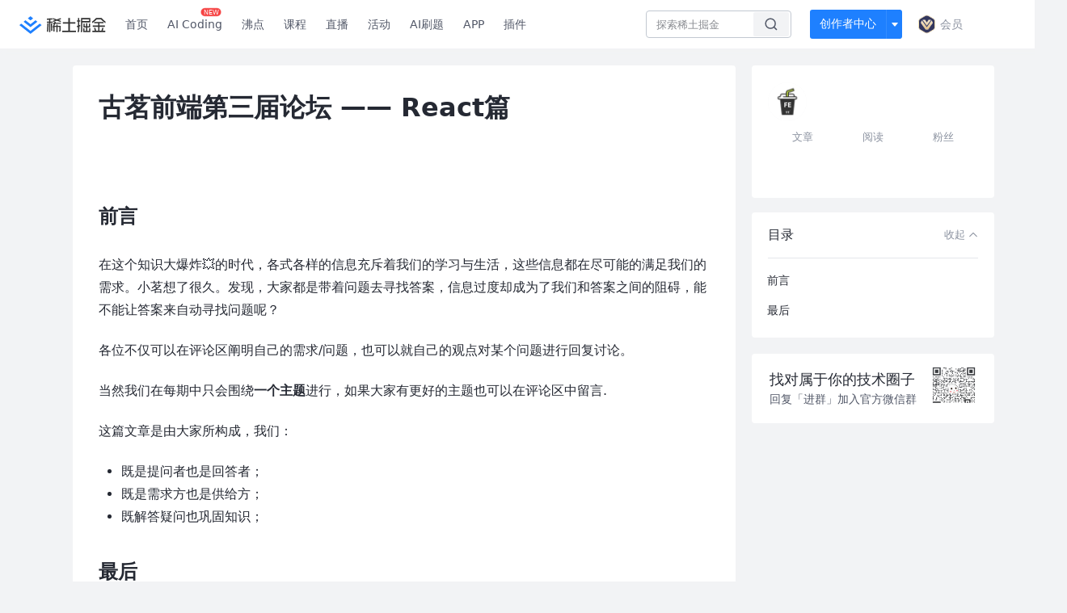

--- FILE ---
content_type: text/css; charset=utf-8
request_url: https://lf-web-assets.juejin.cn/obj/juejin-web/xitu_juejin_web/12.605d09c.css
body_size: 37456
content:
@keyframes skeleton-keyframes-data-v-489bd83e{0%{background-position:0 0}to{background-position:480px 0}}.emoji.old[data-v-489bd83e]{transform:scale(.9)}@media (max-width:600px){.web-only[data-v-489bd83e]{display:none}}.edit-container[data-v-489bd83e]{position:relative;width:100%;padding:1px;background:radial-gradient(circle at 0,at 0,rgba(83,140,255,.5),rgba(0,102,255,.5),rgba(123,2,197,.5),rgba(255,125,60,.5),rgba(255,165,60,.5));background:radial-gradient(circle at 0 0,rgba(83,140,255,.5),rgba(0,102,255,.5),rgba(123,2,197,.5),rgba(255,125,60,.5),rgba(255,165,60,.5));box-sizing:border-box;border-radius:8px}.edit-container[data-v-489bd83e]:hover{background:radial-gradient(circle at 0,at 0,#538cff,#06f,#7b02c5,#ff7d3c,#ffa53c);background:radial-gradient(circle at 0 0,#538cff,#06f,#7b02c5,#ff7d3c,#ffa53c)}.edit-container .loginmask[data-v-489bd83e]{position:absolute;top:0;left:0;right:0;bottom:0;z-index:9}.edit-container .main[data-v-489bd83e]{background:#fff;display:flex;flex-direction:row;justify-content:space-between;align-items:flex-end;height:100%;border-radius:7px;padding:.5rem 1rem;box-sizing:border-box}.edit-container .main .input[data-v-489bd83e]{color:var(--juejin-font-1);font-size:13px;font-style:normal;font-weight:400;line-height:22px;letter-spacing:.039px;flex-grow:1;border:none;outline:none;vertical-align:middle;padding:0;overflow-y:hidden scroll}.edit-container .main .input[data-v-489bd83e]::-moz-placeholder{color:#737a87}.edit-container .main .input[data-v-489bd83e]::placeholder{color:#737a87}.edit-container .main .icon[data-v-489bd83e]{cursor:pointer;display:inline-flex;width:20px;height:20px;margin-left:1rem;background:url(//lf-web-assets.juejin.cn/obj/juejin-web/xitu_juejin_web/983a66878ce3e773ef1a30f855e45894.svg) no-repeat 50%}.edit-container .main .icon.send[data-v-489bd83e]{background:url(//lf-web-assets.juejin.cn/obj/juejin-web/xitu_juejin_web/5890c0aa744178cc9c922ebcdd66de8c.svg) no-repeat 50%}body[data-theme=dark] .main .input[data-v-489bd83e],body[data-theme=dark] .main[data-v-489bd83e]{background:#131416}body[data-theme=dark] .main .icon[data-v-489bd83e]{background:url(//lf-web-assets.juejin.cn/obj/juejin-web/xitu_juejin_web/f1e8f9b2ed4d2040d903077511dd6402.svg) no-repeat 50%}body[data-theme=dark] .main .icon.send[data-v-489bd83e]{background:url(//lf-web-assets.juejin.cn/obj/juejin-web/xitu_juejin_web/ffc0127ef9620e29e9811b5e87a61e98.svg) no-repeat 50%}@keyframes skeleton-keyframes-data-v-4f0225d2{0%{background-position:0 0}to{background-position:480px 0}}.emoji.old[data-v-4f0225d2]{transform:scale(.9)}@media (max-width:600px){.web-only[data-v-4f0225d2]{display:none}}.mars-code-text[data-v-4f0225d2]{display:flex;flex-direction:column;color:var(--juejin-ai-text);font-size:20px;font-style:normal;font-weight:600;line-height:32px}.mars-code-text .title[data-v-4f0225d2]{display:flex;align-items:center;grid-gap:3px;gap:3px}.mars-code-text .title .mars-code[data-v-4f0225d2]{width:106px;height:19px;background:url(//lf-web-assets.juejin.cn/obj/juejin-web/xitu_juejin_web/img/juejin-ai-assistant.c720867.png) no-repeat 50%/auto 100%}@keyframes skeleton-keyframes-data-v-16d184f6{0%{background-position:0 0}to{background-position:480px 0}}.emoji.old[data-v-16d184f6]{transform:scale(.9)}@media (max-width:600px){.web-only[data-v-16d184f6]{display:none}}.content-empty[data-v-16d184f6]{height:100%;box-sizing:border-box;padding:120px 44px 20px;display:flex;flex-direction:column;align-items:center;justify-content:space-between;grid-gap:40px;gap:40px;border-radius:9px;background:hsla(0,0%,100%,.4)}.content-empty .content-empty-desc[data-v-16d184f6]{color:var(--juejin-ai-text-desc);font-size:13px}.content-empty .name[data-v-16d184f6]{align-items:center}.content-empty .icon[data-v-16d184f6]{width:99.846px;height:60px}.content-empty .desc[data-v-16d184f6]{display:flex;flex-direction:column;align-items:center;font-size:13px;color:var(--juejin-ai-text-desc);margin-top:auto}.content-empty .desc a[data-v-16d184f6]{text-decoration:underline}.content-empty .desc .highlight[data-v-16d184f6]{color:#1e80ff;font-weight:400}body[data-theme=dark] .content-empty[data-v-16d184f6]{background:linear-gradient(180deg,hsla(0,0%,100%,.09),hsla(0,0%,100%,.05))}@keyframes skeleton-keyframes-data-v-38cabf23{0%{background-position:0 0}to{background-position:480px 0}}.emoji.old[data-v-38cabf23]{transform:scale(.9)}@media (max-width:600px){.web-only[data-v-38cabf23]{display:none}}.guide-card[data-v-38cabf23]{display:flex;flex-direction:column;height:100%;width:100%;box-sizing:border-box;justify-content:space-between}.guide-card a[data-v-38cabf23]{text-decoration:underline}.guide-card .top[data-v-38cabf23]{display:flex;flex-direction:column;grid-gap:36px;gap:36px}.guide-card .top .title[data-v-38cabf23]{display:flex;flex-direction:column;font-size:24px;font-weight:600;line-height:32px;padding:32px 0}.guide-card .top .tips-content[data-v-38cabf23]{display:flex;flex-direction:column;font-size:13px;color:var(--juejin-ai-text)}.guide-card .top .tips-list[data-v-38cabf23]{display:flex;flex-direction:column;align-items:flex-start;margin-top:12px;grid-gap:6px;gap:6px}.guide-card .top .tips-list .tips[data-v-38cabf23]{color:var(--juejin-ai-normal-text);display:flex;width:230px;height:48px;padding:10px 8px 10px 12px;align-items:center;grid-gap:8px;gap:8px;border-radius:8px;background:#fff;box-sizing:border-box;cursor:pointer}.guide-card .desc[data-v-38cabf23]{display:flex;flex-direction:column;align-items:center;font-size:13px;color:var(--juejin-ai-text-desc)}.guide-card .desc a[data-v-38cabf23]{color:var(--juejin-ai-text-desc);text-decoration:underline}.guide-card .desc .highlight[data-v-38cabf23]{color:#1e80ff;font-weight:400}body[data-theme=dark] .guide-card .tips[data-v-38cabf23]{background:#2e3034!important}@keyframes skeleton-keyframes-data-v-594ed9a6{0%{background-position:0 0}to{background-position:480px 0}}.emoji.old[data-v-594ed9a6]{transform:scale(.9)}@media (max-width:600px){.web-only[data-v-594ed9a6]{display:none}}.handle-card[data-v-594ed9a6]{display:flex;align-items:center}.handle-card .divide[data-v-594ed9a6]{border:1px solid #e4e6eb;width:12px;opacity:0;transform:rotate(90deg)}.handle-card .clear-button[data-v-594ed9a6]{display:flex;flex-direction:row;justify-content:center;align-items:center;width:28px;height:28px;background:#fff;border:1px solid transparent;border-radius:6px;cursor:pointer}.handle-card .clear-button[data-v-594ed9a6]:hover{border:1px solid #e4e6eb}.handle-card .clear-button .icon[data-v-594ed9a6]{width:16px;height:16px;background:url(//lf-web-assets.juejin.cn/obj/juejin-web/xitu_juejin_web/660f99644caada91ed4ba973eb03b6d2.svg) no-repeat 50%/100% 100%}.handle-card .summary[data-v-594ed9a6]{display:flex;flex-direction:row;padding:3px 12px;align-items:center;grid-gap:4px;gap:4px;border-radius:6px;background:#fff;cursor:pointer;border:1px solid transparent}.handle-card .summary .icon[data-v-594ed9a6]{width:16px;height:16px;background:url(//lf-web-assets.juejin.cn/obj/juejin-web/xitu_juejin_web/img/document.3dc9a4a.png) no-repeat 50%/100% 100%}.handle-card .summary[data-v-594ed9a6]:hover{border:1px solid #e4e6eb}body[data-theme=dark] .handle-card[data-v-594ed9a6]{display:flex;align-items:center;border-radius:6px}body[data-theme=dark] .handle-card .divide[data-v-594ed9a6]{border:1px solid #464646;width:12px;opacity:0;transform:rotate(90deg)}body[data-theme=dark] .handle-card .clear-button[data-v-594ed9a6]{width:28px;height:28px;background:hsla(0,0%,100%,.08);border-radius:6px;border:1px solid transparent;cursor:pointer}body[data-theme=dark] .handle-card .clear-button[data-v-594ed9a6]:hover{border:1px solid hsla(0,0%,100%,.2)}body[data-theme=dark] .handle-card .clear-button .icon[data-v-594ed9a6]{width:16px;height:16px;background:url(//lf-web-assets.juejin.cn/obj/juejin-web/xitu_juejin_web/c37c448f81e7e407c8db04df98f529f2.svg) no-repeat 50%/100% 100%}body[data-theme=dark] .handle-card .summary[data-v-594ed9a6]{color:hsla(0,0%,100%,.9);background:hsla(0,0%,100%,.08);border:1px solid transparent}body[data-theme=dark] .handle-card .summary[data-v-594ed9a6]:hover{border:1px solid hsla(0,0%,100%,.2)}.header-main[data-v-803209f2]{display:flex;flex-direction:row;justify-content:space-between;width:100%}.header-main .close-icon[data-v-803209f2]{cursor:pointer}.header-main .left[data-v-803209f2]{grid-gap:3.17px;gap:3.17px}.header-main .clear-button[data-v-803209f2]{display:flex;flex-direction:row;justify-content:center;align-items:center;width:16px;height:16px;background:transparent;cursor:pointer}.header-main .clear-button .icon[data-v-803209f2]{width:14px;height:14px;background:url(//lf-web-assets.juejin.cn/obj/juejin-web/xitu_juejin_web/660f99644caada91ed4ba973eb03b6d2.svg) no-repeat 50%/100% 100%}.header-main .right[data-v-803209f2]{display:flex;grid-gap:5px;gap:5px}body[data-theme=dark] .header-main .mars-code path[data-v-803209f2]{fill:#fff}body[data-theme=dark] .header-main .close-icon path[data-v-803209f2]{fill:#fff;fill-opacity:.7}body[data-theme=dark] .header-main .clear-button[data-v-803209f2]{width:16px;height:16px;background:transparent;cursor:pointer}body[data-theme=dark] .header-main .clear-button .icon[data-v-803209f2]{width:14px;height:14px;background:url(//lf-web-assets.juejin.cn/obj/juejin-web/xitu_juejin_web/c37c448f81e7e407c8db04df98f529f2.svg) no-repeat 50%/100% 100%}body[data-theme=dark] .header-main .right[data-v-803209f2]{display:flex;grid-gap:5px;gap:5px}@keyframes skeleton-keyframes-data-v-63cf5c6d{0%{background-position:0 0}to{background-position:480px 0}}.emoji.old[data-v-63cf5c6d]{transform:scale(.9)}@media (max-width:600px){.web-only[data-v-63cf5c6d]{display:none}}.message-feedback[data-v-63cf5c6d]{position:absolute;top:40px;left:50%;transform:translate(-50%,-50%);box-sizing:border-box;padding:9px 16px;display:flex;align-items:center;grid-gap:8px;gap:8px;border-radius:4px;border:1px solid hsla(0,0%,100%,.2);background:var(--juejin-popup);color:var(--juejin-ai-text);font-size:14px;box-shadow:0 4px 10px 0 rgba(0,0,0,.1);z-index:1010}.auth-guide-card[data-v-3d361d82]{margin-top:20px;height:182px;display:flex;padding:10px 12px;flex-direction:column;grid-gap:8px;gap:8px;align-self:stretch;background-size:cover;border-radius:0 8px 8px 8px}.auth-guide-card.auth-guide-modal[data-v-3d361d82]{background-image:none;height:auto;margin-top:0}.auth-guide-card.auth-guide-modal .auth[data-v-3d361d82]{border:none}.auth-guide-card .auth[data-v-3d361d82]{display:flex;padding:12px;flex-direction:column;justify-content:center;align-items:flex-start;grid-gap:8px;gap:8px;align-self:stretch;border-radius:4px;border:1px solid rgba(228,230,235,.5);background:#fff;-webkit-backdrop-filter:blur(25px);backdrop-filter:blur(25px)}.auth-guide-card .auth ul[data-v-3d361d82]{margin-left:18px;color:#515767;font-size:12px}.auth-guide-card .auth ul li[data-v-3d361d82]{list-style-type:disc}.auth-guide-card .auth-button[data-v-3d361d82]{height:32px;width:100%;border-radius:4px;color:#fff}.auth-guide-card .blue[data-v-3d361d82]{color:#06f}body[data-theme=dark] .auth-guide-card[data-v-3d361d82]{color:hsla(0,0%,100%,.9);background-size:cover;border-radius:0 8px 8px 8px;border:1px}body[data-theme=dark] .auth-guide-card .blue[data-v-3d361d82]{color:hsla(0,0%,100%,.9)}body[data-theme=dark] .auth-guide-card .auth[data-v-3d361d82]{display:flex;padding:12px;flex-direction:column;justify-content:center;align-items:flex-start;grid-gap:8px;gap:8px;align-self:stretch;border-radius:4px;border:1px;background:hsla(0,0%,100%,.08)}body[data-theme=dark] .auth-guide-card .auth ul[data-v-3d361d82]{margin-left:18px;color:hsla(0,0%,100%,.7);font-size:12px}body[data-theme=dark] .auth-guide-card .auth ul li[data-v-3d361d82]{list-style-type:disc}body[data-theme=dark] .auth-guide-card .auth-button[data-v-3d361d82]{height:32px;width:100%;border-radius:4px;border:0;color:#fff}.aurh_trae_modal[data-v-3d361d82] .byte-modal__content{top:50%;transform:translateY(-60%);max-width:98%}.tool-bar[data-v-3968c881]{display:flex;justify-content:flex-end;padding:0 4px}.tool-bar .icon[data-v-3968c881]{display:flex;width:20px;height:20px;justify-content:center;align-items:center;grid-gap:8px;gap:8px;border-radius:4px;background:transparent;cursor:pointer}.tool-bar .icon[data-v-3968c881]:hover{background:rgba(0,0,0,.05)}body[data-theme=dark] .tool-bar .icon path[data-v-3968c881]{fill:#b8b8b9}body[data-theme=dark] .tool-bar .icon .active path[data-v-3968c881]{fill:#1664ff}body[data-theme=dark] .tool-bar .icon[data-v-3968c881]:hover{background:hsla(0,0%,100%,.2)}@keyframes skeleton-keyframes-data-v-8487800a{0%{background-position:0 0}to{background-position:480px 0}}.emoji.old[data-v-8487800a]{transform:scale(.9)}@media (max-width:600px){.web-only[data-v-8487800a]{display:none}}.ai-card[data-v-8487800a]{display:flex;flex-direction:column;grid-gap:8px;gap:8px;width:100%}.ai-card .message-info[data-v-8487800a]{padding:12px;min-height:22px;border-radius:0 12px 12px 12px;background:var(--juejin-ai-message-bgc);color:var(--juejin-ai-text);font-size:13px;line-height:24px!important}.ai-card .message-stop[data-v-8487800a]{color:#9299a7}.ai-card .message[data-v-8487800a]{/*!
  Theme: GitHub
  Description: Light theme as seen on github.com
  Author: github.com
  Maintainer: @Hirse
  Updated: 2021-05-15

  Outdated base version: https://github.com/primer/github-syntax-light
  Current colors taken from GitHub's CSS
*/}.ai-card .message[data-v-8487800a] pre code.hljs{display:block;overflow-x:auto;padding:1em}.ai-card .message[data-v-8487800a] code.hljs{padding:3px 5px}.ai-card .message[data-v-8487800a] .hljs{color:#24292e;background:#fff}.ai-card .message[data-v-8487800a] .hljs-doctag,.ai-card .message[data-v-8487800a] .hljs-keyword,.ai-card .message[data-v-8487800a] .hljs-meta .hljs-keyword,.ai-card .message[data-v-8487800a] .hljs-template-tag,.ai-card .message[data-v-8487800a] .hljs-template-variable,.ai-card .message[data-v-8487800a] .hljs-type,.ai-card .message[data-v-8487800a] .hljs-variable.language_{color:#d73a49}.ai-card .message[data-v-8487800a] .hljs-title,.ai-card .message[data-v-8487800a] .hljs-title.class_,.ai-card .message[data-v-8487800a] .hljs-title.class_.inherited__,.ai-card .message[data-v-8487800a] .hljs-title.function_{color:#6f42c1}.ai-card .message[data-v-8487800a] .hljs-attr,.ai-card .message[data-v-8487800a] .hljs-attribute,.ai-card .message[data-v-8487800a] .hljs-literal,.ai-card .message[data-v-8487800a] .hljs-meta,.ai-card .message[data-v-8487800a] .hljs-number,.ai-card .message[data-v-8487800a] .hljs-operator,.ai-card .message[data-v-8487800a] .hljs-selector-attr,.ai-card .message[data-v-8487800a] .hljs-selector-class,.ai-card .message[data-v-8487800a] .hljs-selector-id,.ai-card .message[data-v-8487800a] .hljs-variable{color:#005cc5}.ai-card .message[data-v-8487800a] .hljs-meta .hljs-string,.ai-card .message[data-v-8487800a] .hljs-regexp,.ai-card .message[data-v-8487800a] .hljs-string{color:#032f62}.ai-card .message[data-v-8487800a] .hljs-built_in,.ai-card .message[data-v-8487800a] .hljs-symbol{color:#e36209}.ai-card .message[data-v-8487800a] .hljs-code,.ai-card .message[data-v-8487800a] .hljs-comment,.ai-card .message[data-v-8487800a] .hljs-formula{color:#6a737d}.ai-card .message[data-v-8487800a] .hljs-name,.ai-card .message[data-v-8487800a] .hljs-quote,.ai-card .message[data-v-8487800a] .hljs-selector-pseudo,.ai-card .message[data-v-8487800a] .hljs-selector-tag{color:#22863a}.ai-card .message[data-v-8487800a] .hljs-subst{color:#24292e}.ai-card .message[data-v-8487800a] .hljs-section{color:#005cc5;font-weight:700}.ai-card .message[data-v-8487800a] .hljs-bullet{color:#735c0f}.ai-card .message[data-v-8487800a] .hljs-emphasis{color:#24292e;font-style:italic}.ai-card .message[data-v-8487800a] .hljs-strong{color:#24292e;font-weight:700}.ai-card .message[data-v-8487800a] .hljs-addition{color:#22863a;background-color:#f0fff4}.ai-card .message[data-v-8487800a] .hljs-deletion{color:#b31d28;background-color:#ffeef0}.ai-card .message.loading-wait[data-v-8487800a]:after{content:"";display:inline-block;width:8px;height:8px;margin:0 2rem 0 0;border-radius:50%;animation:l5-data-v-8487800a 1s linear infinite alternate}@keyframes l5-data-v-8487800a{0%{box-shadow:12px 0 #000,24px 0 #000;background:rgba(0,0,0,.13333)}33%{box-shadow:12px 0 rgba(0,0,0,.13333),24px 0 transparent;background:transparent}66%{box-shadow:12px 0 #000,24px 0 rgba(0,0,0,.13333);background:transparent}to{box-shadow:12px 0 rgba(0,0,0,.13333),24px 0 #000;background:#000}}.ai-card .message.markdown-body[data-v-8487800a]{background-color:transparent;font-family:inherit;font-size:13px;font-style:normal;font-weight:400;line-height:24px;letter-spacing:.039px}.ai-card .message[data-v-8487800a] p{margin:10px 0!important}.ai-card .message[data-v-8487800a] ul{padding-left:16px}.ai-card .message[data-v-8487800a] li{list-style:inherit!important}.ai-card .message[data-v-8487800a] img{max-width:100%}.ai-card .message[data-v-8487800a] .codeblock{border-radius:4px;margin:1rem 0 0}.ai-card .message[data-v-8487800a] .codeblock pre{background:var(--juejin-ai-code-bgc);overflow:auto;margin-top:0;padding:0 8px;font-size:inherit}.ai-card .message[data-v-8487800a] .codeblock pre .hljs{background:transparent!important;border-end-end-radius:4px;border-bottom-left-radius:4px}.ai-card .message[data-v-8487800a] .codeblock .codeblock-toolbar{border-start-start-radius:4px;border-start-end-radius:4px;background-color:#e7eaf1;border-bottom:1px solid hsla(0,0%,100%,.1);height:20px;padding:2px 8px;display:flex;flex-direction:row;align-items:center;justify-content:space-between;font-size:12px;line-height:20px;color:#737a87;white-space:nowrap;overflow:hidden;text-overflow:ellipsis}.ai-card .message[data-v-8487800a] .codeblock .codeblock-toolbar .codeblock-button{background-color:transparent;color:#737a87;border:none;background:url(//lf-web-assets.juejin.cn/obj/juejin-web/xitu_juejin_web/a29cad0c563182258bbc680a14968b6f.svg) no-repeat 50%/12px 12px;cursor:pointer}.ai-card .tool-bar[data-v-8487800a]{transition:opacity .5s;opacity:0}.ai-card .tool-bar.show[data-v-8487800a],.ai-card:hover .tool-bar[data-v-8487800a]{opacity:1}.ai-card .fade-enter-active[data-v-8487800a],.ai-card .fade-leave-active[data-v-8487800a]{transition:opacity .5s}.ai-card .fade-enter[data-v-8487800a],.ai-card .fade-leave-to[data-v-8487800a]{opacity:0}body[data-theme=dark] .ai-card .message-stop[data-v-8487800a]{color:hsla(0,0%,100%,.4)}body[data-theme=dark] .ai-card .message[data-v-8487800a]{/*!
  Theme: GitHub Dark
  Description: Dark theme as seen on github.com
  Author: github.com
  Maintainer: @Hirse
  Updated: 2021-05-15

  Outdated base version: https://github.com/primer/github-syntax-dark
  Current colors taken from GitHub's CSS
*/}body[data-theme=dark] .ai-card .message[data-v-8487800a] pre code.hljs{display:block;overflow-x:auto;padding:1em}body[data-theme=dark] .ai-card .message[data-v-8487800a] code.hljs{padding:3px 5px}body[data-theme=dark] .ai-card .message[data-v-8487800a] .hljs{color:#c9d1d9;background:#0d1117}body[data-theme=dark] .ai-card .message[data-v-8487800a] .hljs-doctag,body[data-theme=dark] .ai-card .message[data-v-8487800a] .hljs-keyword,body[data-theme=dark] .ai-card .message[data-v-8487800a] .hljs-meta .hljs-keyword,body[data-theme=dark] .ai-card .message[data-v-8487800a] .hljs-template-tag,body[data-theme=dark] .ai-card .message[data-v-8487800a] .hljs-template-variable,body[data-theme=dark] .ai-card .message[data-v-8487800a] .hljs-type,body[data-theme=dark] .ai-card .message[data-v-8487800a] .hljs-variable.language_{color:#ff7b72}body[data-theme=dark] .ai-card .message[data-v-8487800a] .hljs-title,body[data-theme=dark] .ai-card .message[data-v-8487800a] .hljs-title.class_,body[data-theme=dark] .ai-card .message[data-v-8487800a] .hljs-title.class_.inherited__,body[data-theme=dark] .ai-card .message[data-v-8487800a] .hljs-title.function_{color:#d2a8ff}body[data-theme=dark] .ai-card .message[data-v-8487800a] .hljs-attr,body[data-theme=dark] .ai-card .message[data-v-8487800a] .hljs-attribute,body[data-theme=dark] .ai-card .message[data-v-8487800a] .hljs-literal,body[data-theme=dark] .ai-card .message[data-v-8487800a] .hljs-meta,body[data-theme=dark] .ai-card .message[data-v-8487800a] .hljs-number,body[data-theme=dark] .ai-card .message[data-v-8487800a] .hljs-operator,body[data-theme=dark] .ai-card .message[data-v-8487800a] .hljs-selector-attr,body[data-theme=dark] .ai-card .message[data-v-8487800a] .hljs-selector-class,body[data-theme=dark] .ai-card .message[data-v-8487800a] .hljs-selector-id,body[data-theme=dark] .ai-card .message[data-v-8487800a] .hljs-variable{color:#79c0ff}body[data-theme=dark] .ai-card .message[data-v-8487800a] .hljs-meta .hljs-string,body[data-theme=dark] .ai-card .message[data-v-8487800a] .hljs-regexp,body[data-theme=dark] .ai-card .message[data-v-8487800a] .hljs-string{color:#a5d6ff}body[data-theme=dark] .ai-card .message[data-v-8487800a] .hljs-built_in,body[data-theme=dark] .ai-card .message[data-v-8487800a] .hljs-symbol{color:#ffa657}body[data-theme=dark] .ai-card .message[data-v-8487800a] .hljs-code,body[data-theme=dark] .ai-card .message[data-v-8487800a] .hljs-comment,body[data-theme=dark] .ai-card .message[data-v-8487800a] .hljs-formula{color:#8b949e}body[data-theme=dark] .ai-card .message[data-v-8487800a] .hljs-name,body[data-theme=dark] .ai-card .message[data-v-8487800a] .hljs-quote,body[data-theme=dark] .ai-card .message[data-v-8487800a] .hljs-selector-pseudo,body[data-theme=dark] .ai-card .message[data-v-8487800a] .hljs-selector-tag{color:#7ee787}body[data-theme=dark] .ai-card .message[data-v-8487800a] .hljs-subst{color:#c9d1d9}body[data-theme=dark] .ai-card .message[data-v-8487800a] .hljs-section{color:#1f6feb;font-weight:700}body[data-theme=dark] .ai-card .message[data-v-8487800a] .hljs-bullet{color:#f2cc60}body[data-theme=dark] .ai-card .message[data-v-8487800a] .hljs-emphasis{color:#c9d1d9;font-style:italic}body[data-theme=dark] .ai-card .message[data-v-8487800a] .hljs-strong{color:#c9d1d9;font-weight:700}body[data-theme=dark] .ai-card .message[data-v-8487800a] .hljs-addition{color:#aff5b4;background-color:#033a16}body[data-theme=dark] .ai-card .message[data-v-8487800a] .hljs-deletion{color:#ffdcd7;background-color:#67060c}body[data-theme=dark] .ai-card .message[data-v-8487800a] .codeblock .hljs-tag{color:#c9d1d9!important}body[data-theme=dark] .ai-card .message[data-v-8487800a] .codeblock .codeblock-toolbar{background-color:hsla(0,0%,100%,.15);color:hsla(0,0%,100%,.7)}body[data-theme=dark] .ai-card .message[data-v-8487800a] .codeblock .codeblock-toolbar .codeblock-button{color:hsla(0,0%,100%,.7);background:url(//lf-web-assets.juejin.cn/obj/juejin-web/xitu_juejin_web/5455bc78ca151ee002781f206de18426.svg) no-repeat 50%/12px 12px}.question-layout[data-v-396371ba]{margin-top:12px}.question[data-v-396371ba]{display:flex;align-items:center;height:100%;width:-moz-fit-content;width:fit-content;grid-gap:4px;gap:4px;background:#fff;margin-bottom:8px;cursor:pointer;font-size:13px;font-weight:400;line-height:22px;text-align:left;color:#252933;border:1px solid rgba(228,230,235,.50196);border-radius:6px;padding:5px 12px}.question[data-v-396371ba]:hover{background:#f2f3f5}body[data-theme=dark] .question[data-v-396371ba]{display:flex;align-items:center;grid-gap:4px;gap:4px;height:100%;width:-moz-fit-content;width:fit-content;background:#181818;margin-bottom:8px;cursor:pointer;font-size:13px;font-weight:400;line-height:22px;text-align:left;color:hsla(0,0%,100%,.89804);border:1px solid hsla(0,0%,100%,.1);border-radius:6px;padding:5px 12px}body[data-theme=dark] .question[data-v-396371ba]:hover{background:hsla(0,0%,100%,.2)}@keyframes skeleton-keyframes-data-v-e9f6e4a4{0%{background-position:0 0}to{background-position:480px 0}}.emoji.old[data-v-e9f6e4a4]{transform:scale(.9)}@media (max-width:600px){.web-only[data-v-e9f6e4a4]{display:none}}.scroll-btn[data-v-e9f6e4a4]{position:absolute;right:0;bottom:20px;display:inline-flex;padding:8px;justify-content:center;align-items:center;border-radius:23px;border:1px solid #dde2e9;background:#fff}.scroll-btn:hover path[data-v-e9f6e4a4]{fill:#0082ff}body[data-theme=dark] .scroll-btn[data-v-e9f6e4a4]{border:1px solid hsla(0,0%,100%,.1);background:hsla(0,0%,100%,.2);box-shadow:0 15px 35px -2px hsla(0,0%,100%,.05),0 5px 15px 0 hsla(0,0%,100%,.05);-webkit-backdrop-filter:blur(20px);backdrop-filter:blur(20px)}body[data-theme=dark] .scroll-btn path[data-v-e9f6e4a4]{fill:#fff}.user-card[data-v-a36902f6]{display:flex;justify-content:flex-end;width:100%;align-items:center;color:#fff;font-size:13px;font-style:normal;font-weight:400;line-height:24px;letter-spacing:.039px}.user-card .message[data-v-a36902f6]{display:flex;flex-direction:column;padding:8px 12px;border-radius:12px 0 12px 12px;background:#0082ff}.message-list[data-v-5abbb3c0]{display:flex;flex-direction:column;width:100%;height:100%;box-sizing:border-box;grid-gap:20px;gap:20px;overflow-x:hidden;overflow-y:auto;scrollbar-width:none;-ms-overflow-style:none;color:#0c0d0e;font-size:13px;font-style:normal;font-weight:400;line-height:22px;letter-spacing:.039px}.message-list[data-v-5abbb3c0]::-webkit-scrollbar{display:none}.message-list .item[data-v-5abbb3c0]{display:flex;flex-direction:column}@keyframes skeleton-keyframes-data-v-49ea306a{0%{background-position:0 0}to{background-position:480px 0}}.emoji.old[data-v-49ea306a]{transform:scale(.9)}@media (max-width:600px){.web-only[data-v-49ea306a]{display:none}}.stop[data-v-49ea306a]{width:100%;cursor:pointer}.stop .stop-button[data-v-49ea306a],.stop[data-v-49ea306a]{display:flex;justify-content:center}.stop .stop-button[data-v-49ea306a]{padding:6px 12px;align-items:center;grid-gap:6px;gap:6px;color:var(--juejin-ai-text);border-radius:4px;border:1px solid rgba(0,0,0,.1);background:var(--juejin-popup);box-shadow:0 4px 5px 0 rgba(0,0,0,.06);font-size:14px}body[data-theme=dark] .stop .stop-button[data-v-49ea306a]{border:1px solid rgba(0,0,0,.2);box-shadow:0 4px 5px 0 rgba(0,0,0,.1)}.chat-assistant[data-v-58e6fb36]{position:fixed;display:flex;z-index:1001;box-sizing:border-box;padding:12px 24px 8px;flex-direction:column;align-items:flex-start;grid-gap:12px;gap:12px;right:14px;bottom:14px;top:calc(60px + 1.767rem);background-image:url(//lf-web-assets.juejin.cn/obj/juejin-web/xitu_juejin_web/086a891665bdd751f339293cc0d75038.svg),url(//lf-web-assets.juejin.cn/obj/juejin-web/xitu_juejin_web/img/bgc2.1e5526a.png),linear-gradient(173deg,#f4f9ff -24.94%,#edf1f9 103.15%);background-repeat:no-repeat;background-position:100% 0;background-attachment:fixed;background-size:auto;border-radius:4px;font-size:12px;font-style:normal;font-weight:400;line-height:24px;letter-spacing:.039px;box-shadow:0 32px 60px 0 rgba(81,87,103,.12)}.chat-assistant .chat-main[data-v-58e6fb36]{position:relative;flex:auto;width:100%;overflow:auto;scrollbar-width:none;-ms-overflow-style:none}.chat-assistant .chat-main[data-v-58e6fb36]::-webkit-scrollbar{display:none}.chat-assistant .ai-info[data-v-58e6fb36]{width:100%;display:flex;justify-content:center;flex-wrap:wrap;grid-gap:2px;gap:2px;line-height:9px;margin-top:-4px;font-size:8px}.chat-assistant .ai-info[data-v-58e6fb36],.chat-assistant .ai-info a[data-v-58e6fb36]{color:var(--juejin-font-4)}.chat-assistant .ai-info a[data-v-58e6fb36]:hover{color:#007fff}body[data-theme=dark] .chat-assistant[data-v-58e6fb36]{background:linear-gradient(185deg,#181a1f 4.13%,#101112 100.6%)}@keyframes skeleton-keyframes-data-v-4fdcfe21{0%{background-position:0 0}to{background-position:480px 0}}.code-tips[data-v-4fdcfe21]{color:var(--juejin-brand-1-normal);font-size:12px;font-style:normal;font-weight:400;line-height:14px;display:flex;align-items:center;justify-content:center}.code-tips span[data-v-4fdcfe21]{margin-left:4px}.code-tips[data-v-4fdcfe21]:hover{color:var(--juejin-brand-3-click);cursor:pointer}.render[data-v-159ebe90]{display:inline-flex;align-items:center;margin-left:10px;cursor:pointer}.render .icon[data-v-159ebe90]{transform:translateY(-1px)}.render .txt[data-v-159ebe90]{color:#b0b0b0;text-align:center;font-size:12px;font-style:normal;font-weight:400;line-height:14px;background:radial-gradient(495.98% 195.09% at 144.79%,at 10.71%,#ff8a01 0,#b051b9 22.37%,#672bff 45.54%,#06f 99.99%);background:radial-gradient(495.98% 195.09% at 144.79% 10.71%,#ff8a01 0,#b051b9 22.37%,#672bff 45.54%,#06f 99.99%);background-clip:text;-webkit-background-clip:text;-webkit-text-fill-color:transparent}body[data-theme=dark] .markdown-body{background-image:none;color:var(--juejin-font-1);font-size:16px;font-weight:400;line-height:1.75;word-break:break-word;background-color:transparent;overflow-x:hidden}body[data-theme=dark] .markdown-body .username{color:var(--juejin-font-2)}body[data-theme=dark] .markdown-body html{font-family:sans-serif;font-size:15px;-ms-text-size-adjust:100%;-webkit-text-size-adjust:100%}body[data-theme=dark] .markdown-body body{color:var(--juejin-font-1);font-family:-apple-system,PingFang SC,Hiragino Sans GB,Arial,Microsoft YaHei,Helvetica Neue,sans-serif;text-rendering:optimizeLegibility;background-color:var(--juejin-layer-1);margin:0}body[data-theme=dark] .markdown-body article,body[data-theme=dark] .markdown-body aside,body[data-theme=dark] .markdown-body details,body[data-theme=dark] .markdown-body figcaption,body[data-theme=dark] .markdown-body figure,body[data-theme=dark] .markdown-body footer,body[data-theme=dark] .markdown-body header,body[data-theme=dark] .markdown-body hgroup,body[data-theme=dark] .markdown-body main,body[data-theme=dark] .markdown-body menu,body[data-theme=dark] .markdown-body nav,body[data-theme=dark] .markdown-body section,body[data-theme=dark] .markdown-body summary{display:block}body[data-theme=dark] .markdown-body audio,body[data-theme=dark] .markdown-body canvas,body[data-theme=dark] .markdown-body progress,body[data-theme=dark] .markdown-body video{display:inline-block;vertical-align:baseline}body[data-theme=dark] .markdown-body audio:not([controls]){display:none;height:0}body[data-theme=dark] .markdown-body [hidden],body[data-theme=dark] .markdown-body template{display:none}body[data-theme=dark] .markdown-body a{background-color:transparent;border-color:transparent;text-decoration:none;color:var(--juejin-font-brand1-normal);transition:color .3s;box-shadow:none;border-bottom:1px solid var(--juejin-font-brand1-normal)}body[data-theme=dark] .markdown-body a:after,body[data-theme=dark] .markdown-body a:before{display:none}body[data-theme=dark] .markdown-body a:active,body[data-theme=dark] .markdown-body a:hover{outline:0;color:var(--juejin-font-brand2-hover);border-color:var(--juejin-font-brand2-hover)}body[data-theme=dark] .markdown-body p{margin:22px 0;font-size:inherit;letter-spacing:inherit;word-spacing:inherit;color:var(--juejin-font-1);text-align:left;line-height:inherit}body[data-theme=dark] .markdown-body p[align=center]{text-align:center}body[data-theme=dark] .markdown-body p[align=right]{text-align:right}body[data-theme=dark] .markdown-body p:first-letter{color:inherit;font-size:inherit;font-weight:inherit;margin:0}body[data-theme=dark] .markdown-body abbr[title]{border-bottom:1px dotted}body[data-theme=dark] .markdown-body b,body[data-theme=dark] .markdown-body strong{font-weight:700;color:inherit}body[data-theme=dark] .markdown-body b:after,body[data-theme=dark] .markdown-body b:before,body[data-theme=dark] .markdown-body strong:after,body[data-theme=dark] .markdown-body strong:before{display:none}body[data-theme=dark] .markdown-body em{font-style:italic;color:inherit;font-weight:400;-webkit-text-emphasis:inherit;text-emphasis:inherit}body[data-theme=dark] .markdown-body blockquote{background-color:var(--juejin-gray-2);color:var(--juejin-font-2);padding:1px 23px;margin:22px 0;border:none;border-left:4px solid var(--juejin-layer-3-border)}body[data-theme=dark] .markdown-body blockquote:after,body[data-theme=dark] .markdown-body blockquote:before{display:none}body[data-theme=dark] .markdown-body blockquote>p{color:inherit;margin:10px 0}body[data-theme=dark] .markdown-body dfn{font-style:italic}body[data-theme=dark] .markdown-body del{color:var(--juejin-font-1);-webkit-text-decoration-color:var(--juejin-font-1);text-decoration-color:var(--juejin-font-1)}body[data-theme=dark] .markdown-body h1,body[data-theme=dark] .markdown-body h2,body[data-theme=dark] .markdown-body h3,body[data-theme=dark] .markdown-body h4,body[data-theme=dark] .markdown-body h5,body[data-theme=dark] .markdown-body h6{color:var(--juejin-font-1);border:none;line-height:1.5;margin:35px 0 10px;padding:0 0 5px;background:transparent;text-align:left;box-shadow:none;font-family:Menlo,Monaco,Consolas,Courier New,monospace}body[data-theme=dark] .markdown-body h1:after,body[data-theme=dark] .markdown-body h1:before,body[data-theme=dark] .markdown-body h2:after,body[data-theme=dark] .markdown-body h2:before,body[data-theme=dark] .markdown-body h3:after,body[data-theme=dark] .markdown-body h3:before,body[data-theme=dark] .markdown-body h4:after,body[data-theme=dark] .markdown-body h4:before,body[data-theme=dark] .markdown-body h5:after,body[data-theme=dark] .markdown-body h5:before,body[data-theme=dark] .markdown-body h6:after,body[data-theme=dark] .markdown-body h6:before{display:none}body[data-theme=dark] .markdown-body h1{font-size:24px;margin-bottom:5px;text-align:left}body[data-theme=dark] .markdown-body h4,body[data-theme=dark] .markdown-body h5,body[data-theme=dark] .markdown-body h6{font-size:16px}body[data-theme=dark] .markdown-body h2{font-size:20px}body[data-theme=dark] .markdown-body h3{font-size:18px}body[data-theme=dark] .markdown-body h6{margin-top:5px}body[data-theme=dark] .markdown-body ol,body[data-theme=dark] .markdown-body ul{padding-left:28px;color:var(--juejin-font-1)}body[data-theme=dark] .markdown-body ol li,body[data-theme=dark] .markdown-body ul li{margin-bottom:0;list-style:inherit;color:var(--juejin-font-1)}body[data-theme=dark] .markdown-body ol li.task-list-item,body[data-theme=dark] .markdown-body ul li.task-list-item{list-style:none}body[data-theme=dark] .markdown-body ol li.task-list-item ol,body[data-theme=dark] .markdown-body ol li.task-list-item ul,body[data-theme=dark] .markdown-body ul li.task-list-item ol,body[data-theme=dark] .markdown-body ul li.task-list-item ul{margin-top:0}body[data-theme=dark] .markdown-body ol li.task-list-item:before,body[data-theme=dark] .markdown-body ul li.task-list-item:before{display:none}body[data-theme=dark] .markdown-body ol li::marker,body[data-theme=dark] .markdown-body ul li::marker{color:inherit}body[data-theme=dark] .markdown-body ol li:after,body[data-theme=dark] .markdown-body ol li:before,body[data-theme=dark] .markdown-body ul li:after,body[data-theme=dark] .markdown-body ul li:before{display:none}body[data-theme=dark] .markdown-body ol ol,body[data-theme=dark] .markdown-body ol ul,body[data-theme=dark] .markdown-body ul ol,body[data-theme=dark] .markdown-body ul ul{margin-top:3px}body[data-theme=dark] .markdown-body ol li{padding-left:6px}body[data-theme=dark] .markdown-body .contains-task-list{padding-left:0}body[data-theme=dark] .markdown-body .task-list-item{list-style:none}body[data-theme=dark] .markdown-body mark{background:var(--juejin-sub-5-yellow);color:#fff}body[data-theme=dark] .markdown-body small{font-size:80%}body[data-theme=dark] .markdown-body sub,body[data-theme=dark] .markdown-body sup{font-size:75%;line-height:0;position:relative;vertical-align:baseline}body[data-theme=dark] .markdown-body sup{top:-.5em}body[data-theme=dark] .markdown-body sub{bottom:-.25em}body[data-theme=dark] .markdown-body img{border:0;background-color:transparent;box-shadow:none;max-width:100%}body[data-theme=dark] .markdown-body svg:not(:root){overflow:hidden}body[data-theme=dark] .markdown-body figure{margin:1em 40px}body[data-theme=dark] .markdown-body hr{box-sizing:content-box;height:0;border:none;border-top:1px solid var(--juejin-gray-1-1);margin-top:32px;margin-bottom:32px}body[data-theme=dark] .markdown-body code{font-family:Menlo,Monaco,Consolas,Courier New,monospace;word-break:break-word;border-radius:2px;overflow-x:auto;background-color:#2b2b2b;color:#f8f8f2;font-size:.87em;padding:.065em .4em;border:none}body[data-theme=dark] .markdown-body pre{overflow:auto;margin:0;font-size:12px;position:relative;line-height:1.75;font-family:Menlo,Monaco,Consolas,Courier New,monospace;border:none;background:transparent}body[data-theme=dark] .markdown-body pre:after,body[data-theme=dark] .markdown-body pre:before{display:none}body[data-theme=dark] .markdown-body pre>code{font-size:12px;padding:15px 12px;margin:0;word-break:normal;display:block;overflow-x:auto;color:var(--juejin-font-2);background:var(--juejin-popover);background-image:none}body[data-theme=dark] .markdown-body code,body[data-theme=dark] .markdown-body kbd,body[data-theme=dark] .markdown-body pre,body[data-theme=dark] .markdown-body samp{font-family:Menlo,Monaco,Consolas,Courier New,monospace;background-color:var(--juejin-layer-3-fill);color:var(--juejin-font_danger)}body[data-theme=dark] .markdown-body button,body[data-theme=dark] .markdown-body input,body[data-theme=dark] .markdown-body optgroup,body[data-theme=dark] .markdown-body select,body[data-theme=dark] .markdown-body textarea{color:inherit;font:inherit;margin:0}body[data-theme=dark] .markdown-body button{overflow:visible}body[data-theme=dark] .markdown-body button,body[data-theme=dark] .markdown-body select{text-transform:none}body[data-theme=dark] .markdown-body button,body[data-theme=dark] .markdown-body html input[type=button],body[data-theme=dark] .markdown-body input[type=reset],body[data-theme=dark] .markdown-body input[type=submit]{-webkit-appearance:button;cursor:pointer}body[data-theme=dark] .markdown-body button[disabled],body[data-theme=dark] .markdown-body html input[disabled]{cursor:default}body[data-theme=dark] .markdown-body button::-moz-focus-inner,body[data-theme=dark] .markdown-body input::-moz-focus-inner{border:0;padding:0}body[data-theme=dark] .markdown-body input{line-height:normal}body[data-theme=dark] .markdown-body input[type=checkbox],body[data-theme=dark] .markdown-body input[type=radio]{box-sizing:border-box;padding:0}body[data-theme=dark] .markdown-body .contains-task-list .task-list-item input[type=checkbox]:before,body[data-theme=dark] .markdown-body input[type=checkbox]:before{background:var(--juejin-layer-3-fill);border-color:transparent;content:""}body[data-theme=dark] .markdown-body input[type=number]::-webkit-inner-spin-button,body[data-theme=dark] .markdown-body input[type=number]::-webkit-outer-spin-button{height:auto}body[data-theme=dark] .markdown-body input[type=search]{-webkit-appearance:textfield;box-sizing:content-box}body[data-theme=dark] .markdown-body input[type=search]::-webkit-search-cancel-button,body[data-theme=dark] .markdown-body input[type=search]::-webkit-search-decoration{-webkit-appearance:none}body[data-theme=dark] .markdown-body fieldset{border:1px solid var(--juejin-layer-3-border);margin:0 2px;padding:.35em .625em .75em}body[data-theme=dark] .markdown-body legend{border:0;padding:0}body[data-theme=dark] .markdown-body textarea{overflow:auto}body[data-theme=dark] .markdown-body optgroup{font-weight:700}body[data-theme=dark] .markdown-body table{border-collapse:separate;border-spacing:2px;border:1px solid var(--juejin-layer-3-border);display:inline-block!important;font-size:12px;width:auto;max-width:100%;min-width:auto;overflow:auto;background:transparent;padding:0;box-shadow:none;animation:none}body[data-theme=dark] .markdown-body table td,body[data-theme=dark] .markdown-body table th{border-color:transparent;padding:12px 7px;line-height:24px;color:var(--juejin-font-1);font-size:inherit;background:transparent}body[data-theme=dark] .markdown-body table th{background-color:var(--juejin-gray-1-3)}body[data-theme=dark] .markdown-body tr{background-color:var(--juejin-layer-4-dropdown)}body[data-theme=dark] .markdown-body tr:nth-child(2n){background-color:var(--juejin-layer-3-fill)}body[data-theme=dark] .markdown-body td{min-width:120px}body[data-theme=dark] .markdown-body *,body[data-theme=dark] .markdown-body :after,body[data-theme=dark] .markdown-body :before{outline:0}body[data-theme=dark] .markdown-body hr{border-top:1px solid var(--juejin-layer-3-border);border-bottom:0;border-left:none;border-right:0;margin-top:2em;margin-bottom:2em}body[data-theme=dark] .markdown-body input{line-height:1}body[data-theme=dark] .markdown-body .opacity-fade-transition{transition:opacity .3s}body[data-theme=dark] .markdown-body .opacity-fade-enter,body[data-theme=dark] .markdown-body .opacity-fade-leave{opacity:0}@media (min-width:800px){body[data-theme=dark] .markdown-body .scroll-margin{margin-left:calc(100vw - 100%)}body[data-theme=dark] .markdown-body .scroll-padding{padding-left:calc(100vw - 100%)}}body[data-theme=dark] .markdown-body .clearfix,body[data-theme=dark] .markdown-body .horizontal-nav,body[data-theme=dark] .markdown-body header,body[data-theme=dark] .markdown-body nav{*zoom:1}body[data-theme=dark] .markdown-body .clearfix:after,body[data-theme=dark] .markdown-body .clearfix:before,body[data-theme=dark] .markdown-body .horizontal-nav:after,body[data-theme=dark] .markdown-body .horizontal-nav:before,body[data-theme=dark] .markdown-body header:after,body[data-theme=dark] .markdown-body header:before,body[data-theme=dark] .markdown-body nav:after,body[data-theme=dark] .markdown-body nav:before{content:" ";display:table}body[data-theme=dark] .markdown-body .clearfix:after,body[data-theme=dark] .markdown-body .horizontal-nav:after,body[data-theme=dark] .markdown-body header:after,body[data-theme=dark] .markdown-body nav:after{clear:both}body[data-theme=dark] .markdown-body .float-left{float:left}body[data-theme=dark] .markdown-body .float-right{float:right}body[data-theme=dark] .markdown-body .flex{display:-webkit-box;display:-moz-box;display:box;display:-moz-flex;display:flex;-webkit-box-lines:multiple;-moz-box-lines:multiple;box-lines:multiple;flex-wrap:wrap}body[data-theme=dark] .markdown-body .flex>.action{display:inline-block;box-flex:1;-moz-flex:1;flex:1}body[data-theme=dark] .markdown-body .flex>.action>i{transition:color .3s}body[data-theme=dark] .markdown-body .flex>.action.true>i,body[data-theme=dark] .markdown-body .flex>.action:hover>i{color:var(--juejin-brand-2-hover)}body[data-theme=dark] .markdown-body .vertical-center{display:-webkit-box;display:-moz-box;display:box;display:-moz-flex;display:flex;box-orient:vertical;box-direction:normal;-moz-flex-direction:column;flex-direction:column;box-pack:center;-moz-justify-content:center;-ms-justify-content:center;-o-justify-content:center;justify-content:center;-ms-flex-pack:center}body[data-theme=dark] .markdown-body .text-left{text-align:left}body[data-theme=dark] .markdown-body .text-center{text-align:center}body[data-theme=dark] .markdown-body .text-right{text-align:right}body[data-theme=dark] .markdown-body .hero-cover{position:fixed}body[data-theme=dark] .markdown-body .box-cover,body[data-theme=dark] .markdown-body .hero-cover{top:0;right:0;bottom:0;left:0}body[data-theme=dark] .markdown-body .box-cover{position:absolute}body[data-theme=dark] .markdown-body .background-cover,body[data-theme=dark] .markdown-body .entry-view .entry-hero{background-position:50%;background-repeat:no-repeat;background-size:cover}body[data-theme=dark] .markdown-body .box-list,body[data-theme=dark] .markdown-body .dropdown-list,body[data-theme=dark] .markdown-body .horizontal-nav .actions,body[data-theme=dark] .markdown-body .related-users,body[data-theme=dark] .markdown-body .ul-clear,body[data-theme=dark] .markdown-body header .actions,body[data-theme=dark] .markdown-body nav .actions{list-style:none;margin:0;padding-left:0}body[data-theme=dark] .markdown-body .text-normal{color:var(--juejin-font-1)}body[data-theme=dark] .markdown-body .text-muted{color:var(--juejin-font-3)}body[data-theme=dark] .markdown-body .text-muted2{color:var(--juejin-font-2)}body[data-theme=dark] .markdown-body .text-gray{color:var(--juejin-gray-1-1)}body[data-theme=dark] .markdown-body .text-light{color:var(--juejin-font-4)}body[data-theme=dark] .markdown-body .text-blue{color:var(--juejin-brand-1-normal)}body[data-theme=dark] .markdown-body .text-blue-hover{color:var(--juejin-brand-2-hover)}body[data-theme=dark] .markdown-body .text-green{color:var(--juejin-success-1-normal)}body[data-theme=dark] .markdown-body .text-green-hover{color:var(--juejin-success-2-deep)}body[data-theme=dark] .markdown-body .text-orange{color:var(--juejin-warning-1-normal)}body[data-theme=dark] .markdown-body .text-red{color:var(--juejin-danger-1-normal)}body[data-theme=dark] .markdown-body .text-a,body[data-theme=dark] .markdown-body .text-link{cursor:pointer;color:var(--juejin-brand-1-normal);transition:color .3s}body[data-theme=dark] .markdown-body .text-a:active,body[data-theme=dark] .markdown-body .text-a:hover,body[data-theme=dark] .markdown-body .text-link:active,body[data-theme=dark] .markdown-body .text-link:hover{color:var(--juejin-brand-2-hover)}body[data-theme=dark] .markdown-body .text-link{color:var(--juejin-brand-1-normal)}body[data-theme=dark] .markdown-body .text-pointer{cursor:pointer}body[data-theme=dark] .markdown-body .line-wrap{white-space:pre-wrap;word-break:break-all}body[data-theme=dark] .markdown-body .ellipsis,body[data-theme=dark] .markdown-body .tooltip .user-description,body[data-theme=dark] .markdown-body .tooltip .user-name{white-space:nowrap;overflow:hidden;text-overflow:ellipsis}body[data-theme=dark] .markdown-body .text-bold,body[data-theme=dark] .markdown-body .tooltip .user-name,body[data-theme=dark] .markdown-body b,body[data-theme=dark] .markdown-body strong{font-weight:700}body[data-theme=dark] .markdown-body .show-when-small{display:none}@media (max-width:600px){body[data-theme=dark] .markdown-body .hide-when-small{display:none!important}body[data-theme=dark] .markdown-body .show-when-small{display:block}}@media (max-width:960px){body[data-theme=dark] .markdown-body .hide-when-not-large{display:none!important}}@media (min-width:960px){body[data-theme=dark] .markdown-body .hide-when-large{display:none!important}}body[data-theme=dark] .markdown-body .box-content .box-meta .action,body[data-theme=dark] .markdown-body .entry-view .entry-meta .action,body[data-theme=dark] .markdown-body .inline-nav .action{display:inline-block}body[data-theme=dark] .markdown-body .box-content .box-meta .action+.action,body[data-theme=dark] .markdown-body .entry-view .entry-meta .action+.action,body[data-theme=dark] .markdown-body .inline-nav .action+.action{margin-left:1em}body[data-theme=dark] .markdown-body .pointer{cursor:pointer}body[data-theme=dark] .markdown-body .fade{transition:opacity .3s}body[data-theme=dark] .markdown-body .fade-enter,body[data-theme=dark] .markdown-body .fade-leave{opacity:0}body[data-theme=dark] .markdown-body .fade-right{transition:transform .3s,opacity .3s}body[data-theme=dark] .markdown-body .fade-right-enter,body[data-theme=dark] .markdown-body .fade-right-leave{opacity:0;transform:translateX(2em)}body[data-theme=dark] .markdown-body .dropdown{position:relative}body[data-theme=dark] .markdown-body .dropdown i{display:inline-block;width:1em;text-align:center}body[data-theme=dark] .markdown-body .dropdown.open .dropdown-active{color:var(--juejin-brand-1-normal)}body[data-theme=dark] .markdown-body .dropdown.dropdown-hover:hover .dropdown-list,body[data-theme=dark] .markdown-body .dropdown.open .dropdown-list{display:block}body[data-theme=dark] .markdown-body .dropdown-list{position:absolute;z-index:10;top:2em;left:0;display:none;color:var(--juejin-font-2);border:1px solid var(--juejin-layer-3-border);background:var(--juejin-layer-1)}body[data-theme=dark] .markdown-body .dropdown-list li{padding:.8em 2em;white-space:nowrap}body[data-theme=dark] .markdown-body .dropdown-list li:hover{color:var(--juejin-font-2);background-color:var(--juejin-layer-2-1);transition:background .3s,color .3s}body[data-theme=dark] .markdown-body .dropdown-list li:hover a,body[data-theme=dark] .markdown-body .dropdown-list li:hover a:active,body[data-theme=dark] .markdown-body .dropdown-list li:hover a:hover{color:var(--juejin-font-2)}body[data-theme=dark] .markdown-body .dropdown-list li a{color:var(--juejin-brand-1-normal)}body[data-theme=dark] .markdown-body .dropdown-list li.hr{padding:0;height:1px;background-color:var(--juejin-layer-1)}body[data-theme=dark] .markdown-body .dropdown-list li.hr:first-child,body[data-theme=dark] .markdown-body .dropdown-list li.hr:last-child{display:none}body[data-theme=dark] .markdown-body .box-list{width:100%}body[data-theme=dark] .markdown-body .box-list>li{display:inline-block;text-align:center;width:25%;margin-bottom:1em;padding:0 .5em}body[data-theme=dark] .markdown-body .box-list>li.half{width:50%}@media (max-width:800px){body[data-theme=dark] .markdown-body .box-list>li{width:50%}body[data-theme=dark] .markdown-body .box-list>li.half{width:100%}body[data-theme=dark] .markdown-body .box-list>li.half:last-child{margin-bottom:0}}body[data-theme=dark] .markdown-body .box-content{overflow:hidden;border:1px solid var(--juejin-layer-3-border);transition:border-color .3s}body[data-theme=dark] .markdown-body .box-content:hover{border-color:var(--juejin-brand-2-hover)}body[data-theme=dark] .markdown-body .box-content .box-clickable{display:block;cursor:pointer;padding:1.5em .5em}body[data-theme=dark] .markdown-body .box-content .box-icon{display:inline-block;height:2em}body[data-theme=dark] .markdown-body .box-content .box-title{margin:.5em 0 .3em;line-height:1.5em}body[data-theme=dark] .markdown-body .box-content .box-meta{color:var(--juejin-font-3);font-size:.8em}body[data-theme=dark] .markdown-body .box-content .subscribe-button{margin-bottom:1em}body[data-theme=dark] .markdown-body .tags.cloud .tag{margin-top:.3em;margin-bottom:.3em}body[data-theme=dark] .markdown-body .tags .tag{cursor:pointer;margin-right:.6em;padding:.2em .7em;border-radius:2px}body[data-theme=dark] .markdown-body .tags .tag:last-child{margin-right:0}body[data-theme=dark] .markdown-body .tag{line-height:1.5em;display:inline-block;font-size:.8em;padding:0 .5em;border:1px solid var(--juejin-layer-3-border);color:var(--juejin-font-3);transition:color .3s,border-color .3s,background-color .3s}body[data-theme=dark] .markdown-body .tag.true,body[data-theme=dark] .markdown-body .tag:hover{color:var(--juejin-brand-2-hover);border-color:var(--juejin-brand-fill2-hover);background-color:var(--juejin-layer-3-fill)}body[data-theme=dark] .markdown-body .modal{position:fixed;z-index:4;top:-30em;left:0;right:0;background:var(--juejin-layer-1);border-bottom:1px solid var(--juejin-layer-3-border);padding-top:4.5em;padding-bottom:1em;transition:transform .3s ease-in-out}body[data-theme=dark] .markdown-body .modal.open{transform:translateY(30em)}body[data-theme=dark] .markdown-body .modal .container{padding-left:1em;padding-right:1em}body[data-theme=dark] .markdown-body .modal-close{position:absolute;top:-1em;padding:1em;right:0;cursor:pointer}body[data-theme=dark] .markdown-body .input-relative{position:relative}body[data-theme=dark] .markdown-body .input-box input,body[data-theme=dark] .markdown-body .input-box textarea{margin-top:.5em}body[data-theme=dark] .markdown-body .editable,body[data-theme=dark] .markdown-body input[type=password],body[data-theme=dark] .markdown-body input[type=text],body[data-theme=dark] .markdown-body input[type=url],body[data-theme=dark] .markdown-body select,body[data-theme=dark] .markdown-body textarea{padding:.7em;width:100%;display:block;border:0;box-shadow:none;border:1px solid var(--juejin-layer-3-border);border-radius:2px;transition:border .3s;background:var(--juejin-layer-1)}body[data-theme=dark] .markdown-body .editable.inline,body[data-theme=dark] .markdown-body input[type=password].inline,body[data-theme=dark] .markdown-body input[type=text].inline,body[data-theme=dark] .markdown-body input[type=url].inline,body[data-theme=dark] .markdown-body select.inline,body[data-theme=dark] .markdown-body textarea.inline{display:inline-block;width:auto;padding:0 .2em}body[data-theme=dark] .markdown-body .editable:focus,body[data-theme=dark] .markdown-body .editable:hover,body[data-theme=dark] .markdown-body input[type=password]:focus,body[data-theme=dark] .markdown-body input[type=password]:hover,body[data-theme=dark] .markdown-body input[type=text]:focus,body[data-theme=dark] .markdown-body input[type=text]:hover,body[data-theme=dark] .markdown-body input[type=url]:focus,body[data-theme=dark] .markdown-body input[type=url]:hover,body[data-theme=dark] .markdown-body select:focus,body[data-theme=dark] .markdown-body select:hover,body[data-theme=dark] .markdown-body textarea:focus,body[data-theme=dark] .markdown-body textarea:hover{border-color:var(--juejin-brand-2-hover)}body[data-theme=dark] .markdown-body input[type=submit]{border:0;box-shadow:none}body[data-theme=dark] .markdown-body textarea{resize:none}body[data-theme=dark] .markdown-body select{-webkit-appearance:none;background:var(--juejin-layer-1);border-radius:0}body[data-theme=dark] .markdown-body input[type=checkbox]+label{margin-left:.5em}body[data-theme=dark] .markdown-body input[type=search]{border:0}body[data-theme=dark] .markdown-body .button,body[data-theme=dark] .markdown-body button,body[data-theme=dark] .markdown-body input[type=submit]{-webkit-appearance:none;background:var(--juejin-brand-1-normal);color:var(--juejin-font-1);border-radius:2px;border:0;padding:.5em 1em}body[data-theme=dark] .markdown-body .button+.button,body[data-theme=dark] .markdown-body .button+button,body[data-theme=dark] .markdown-body .button+input[type=submit],body[data-theme=dark] .markdown-body button+.button,body[data-theme=dark] .markdown-body button+button,body[data-theme=dark] .markdown-body button+input[type=submit],body[data-theme=dark] .markdown-body input[type=submit]+.button,body[data-theme=dark] .markdown-body input[type=submit]+button,body[data-theme=dark] .markdown-body input[type=submit]+input[type=submit]{margin-left:1em}body[data-theme=dark] .markdown-body .button.disabled,body[data-theme=dark] .markdown-body .button[disabled=true],body[data-theme=dark] .markdown-body button.disabled,body[data-theme=dark] .markdown-body button[disabled=true],body[data-theme=dark] .markdown-body input[type=submit].disabled,body[data-theme=dark] .markdown-body input[type=submit][disabled=true]{background-color:var(--juejin-font-white-disable);color:var(--juejin-font-1)}body[data-theme=dark] .markdown-body .button.gray,body[data-theme=dark] .markdown-body button.gray,body[data-theme=dark] .markdown-body input[type=submit].gray{background-color:var(--juejin-layer-2-1);color:var(--juejin-font-2)}body[data-theme=dark] .markdown-body .button.small,body[data-theme=dark] .markdown-body button.small,body[data-theme=dark] .markdown-body input[type=submit].small{display:inline-block;width:auto}body[data-theme=dark] .markdown-body .button.inline,body[data-theme=dark] .markdown-body button.inline,body[data-theme=dark] .markdown-body input[type=submit].inline{display:inline-block;padding:.15em .8em;font-size:.8em;vertical-align:middle}body[data-theme=dark] .markdown-body .button.inline+span,body[data-theme=dark] .markdown-body button.inline+span,body[data-theme=dark] .markdown-body input[type=submit].inline+span,body[data-theme=dark] .markdown-body span+.button.inline,body[data-theme=dark] .markdown-body span+button.inline,body[data-theme=dark] .markdown-body span+input[type=submit].inline{margin-left:.5em}body[data-theme=dark] .markdown-body .button.normal,body[data-theme=dark] .markdown-body button.normal,body[data-theme=dark] .markdown-body input[type=submit].normal{padding:.1em 2.5em}body[data-theme=dark] .markdown-body .button.transparent,body[data-theme=dark] .markdown-body button.transparent,body[data-theme=dark] .markdown-body input[type=submit].transparent{background-color:transparent;color:var(--juejin-font-2)}body[data-theme=dark] .markdown-body .button.fullwidth,body[data-theme=dark] .markdown-body button.fullwidth,body[data-theme=dark] .markdown-body input[type=submit].fullwidth{width:100%}body[data-theme=dark] .markdown-body .button.border,body[data-theme=dark] .markdown-body button.border,body[data-theme=dark] .markdown-body input[type=submit].border{background:transparent;border:1px solid var(--juejin-brand-1-normal);color:var(--juejin-brand-1-normal)}body[data-theme=dark] .markdown-body input[type=submit][disabled]{background-color:var(--juejin-font-white-disable);color:var(--juejin-font-1)}body[data-theme=dark] .markdown-body a.button{color:var(--juejin-font-1)}body[data-theme=dark] .markdown-body a.button.gray{color:var(--juejin-font-2)}body[data-theme=dark] .markdown-body .button{cursor:pointer}body[data-theme=dark] .markdown-body .validation-button{position:absolute;right:0;top:.3em;padding:.2em 1em}body[data-theme=dark] .markdown-body .subscribe-button{position:relative;display:inline-block;width:3.5em;height:1.5em;border:1px solid var(--juejin-success-2-deep);cursor:pointer;color:var(--juejin-success-1-normal);border-radius:2px;text-align:center;transition:width .3s,border-color .3s,background-color .3s}body[data-theme=dark] .markdown-body .subscribe-button+.subscribe-button{margin-left:1em}body[data-theme=dark] .markdown-body .subscribe-button:hover{border-color:var(--juejin-success-2-deep);background-color:var(--juejin-layer-2-1)}body[data-theme=dark] .markdown-body .subscribe-button:after{content:"\5173\6CE8";display:inline-block}body[data-theme=dark] .markdown-body .subscribe-button.true{width:4.5em;background:var(--juejin-font-success);color:var(--juejin-font-1)}body[data-theme=dark] .markdown-body .subscribe-button.true:after{content:"\5DF2\5173\6CE8"}body[data-theme=dark] .markdown-body .subscribe-button.loading{color:var(--juejin-font-success);animation:subscribe-loading .9s linear infinite alternate}body[data-theme=dark] .markdown-body .subscribe-button.loading:after{content:"\22EF"}body[data-theme=dark] .markdown-body .horizontal-nav,body[data-theme=dark] .markdown-body header,body[data-theme=dark] .markdown-body nav{color:var(--juejin-font-3)}body[data-theme=dark] .markdown-body .horizontal-nav .actions,body[data-theme=dark] .markdown-body header .actions,body[data-theme=dark] .markdown-body nav .actions{display:inline-block;white-space:nowrap}body[data-theme=dark] .markdown-body .horizontal-nav .actions.secondary,body[data-theme=dark] .markdown-body header .actions.secondary,body[data-theme=dark] .markdown-body nav .actions.secondary{float:right}body[data-theme=dark] .markdown-body .horizontal-nav .action,body[data-theme=dark] .markdown-body header .action,body[data-theme=dark] .markdown-body nav .action{display:inline-block;cursor:pointer}body[data-theme=dark] .markdown-body .horizontal-nav .action:hover,body[data-theme=dark] .markdown-body header .action:hover,body[data-theme=dark] .markdown-body nav .action:hover{color:var(--juejin-font-2)}body[data-theme=dark] .markdown-body .horizontal-nav .action.true,body[data-theme=dark] .markdown-body .horizontal-nav a,body[data-theme=dark] .markdown-body header .action.true,body[data-theme=dark] .markdown-body header a,body[data-theme=dark] .markdown-body nav .action.true,body[data-theme=dark] .markdown-body nav a{color:var(--juejin-brand-1-normal)}body[data-theme=dark] .markdown-body .horizontal-nav a:active,body[data-theme=dark] .markdown-body .horizontal-nav a:hover,body[data-theme=dark] .markdown-body header a:active,body[data-theme=dark] .markdown-body header a:hover,body[data-theme=dark] .markdown-body nav a:active,body[data-theme=dark] .markdown-body nav a:hover{color:var(--juejin-brand-2-hover)}body[data-theme=dark] .markdown-body nav{margin-bottom:.5em}body[data-theme=dark] .markdown-body nav .actions>.action{padding:.8em 1.5em;transition:border-bottom .3s,color .3s}body[data-theme=dark] .markdown-body nav .actions>.action.dropdown{border-bottom-color:transparent!important}body[data-theme=dark] .markdown-body nav .actions>.action .dropdown-active{padding-bottom:0}body[data-theme=dark] .markdown-body nav .actions>.action .dropdown-list{top:3em}body[data-theme=dark] .markdown-body nav.bg{background-color:var(--juejin-layer-3-fill);border-bottom:1px solid var(--juejin-layer-3-border)}body[data-theme=dark] .markdown-body nav.bg .actions>.action{font-size:.8em;border-bottom:2px solid transparent}body[data-theme=dark] .markdown-body nav.bg .actions>.action.true,body[data-theme=dark] .markdown-body nav.bg .actions>.action:hover{color:var(--juejin-brand-1-normal);border-bottom-color:var(--juejin-brand-1-normal)}body[data-theme=dark] .markdown-body nav.bg .actions>.action.true{font-weight:700}body[data-theme=dark] .markdown-body nav.sparse .actions>.action{vertical-align:top;padding:.8em .3em;margin:0 .5em}body[data-theme=dark] .markdown-body nav .secondary .dropdown-list{left:auto;right:0}@media (max-width:800px){body[data-theme=dark] .markdown-body nav .container{overflow-x:scroll}}body[data-theme=dark] .markdown-body .tooltip{position:fixed;z-index:9;border:1px solid var(--juejin-layer-3-border);background:var(--juejin-layer-1);padding:1em;text-align:center;width:12em}body[data-theme=dark] .markdown-body .tooltip .user-name{line-height:2}body[data-theme=dark] .markdown-body .tooltip .user-description{color:var(--juejin-gray-1-1);font-size:.7em}body[data-theme=dark] .markdown-body .tooltip .user-meta{margin-top:1em}body[data-theme=dark] .markdown-body .tooltip .user-meta small{font-size:.7em}body[data-theme=dark] .markdown-body img.avatar{display:inline-block;width:3em;height:3em;border-radius:50%}body[data-theme=dark] .markdown-body img.avatar.inline{width:1.3em}body[data-theme=dark] .markdown-body img.inline{height:1.3em;vertical-align:bottom}body[data-theme=dark] .markdown-body img.inline+span,body[data-theme=dark] .markdown-body span+img.inline{margin-left:.5em}body[data-theme=dark] .markdown-body img.inline.square{width:1.3em}body[data-theme=dark] .markdown-body img.desaturate{filter:grayscale(100%)}body[data-theme=dark] .markdown-body .table{color:var(--juejin-gray-1-1);width:100%;font-size:.8em}body[data-theme=dark] .markdown-body .table th{padding:1em .5em}body[data-theme=dark] .markdown-body .table td,body[data-theme=dark] .markdown-body .table tr{padding:1em .5em;vertical-align:top;text-align:left}body[data-theme=dark] .markdown-body .no-scroll{overflow:hidden}body[data-theme=dark] .markdown-body header{position:fixed;z-index:5;top:0;left:0;right:0;background:var(--juejin-layer-1);border-bottom:1px solid var(--juejin-layer-3-border);color:var(--juejin-font-1);height:4em}body[data-theme=dark] .markdown-body header .invite-tag{cursor:pointer;position:absolute;right:5.18em;top:4em;padding:.4em 1em .5em;background-color:var(--juejin-brand-1-normal);border-radius:3px;z-index:10}body[data-theme=dark] .markdown-body header .invite-tag:before{width:.8rem;height:.8rem;background-color:var(--juejin-brand-1-normal);content:"";position:absolute;left:50%;margin-left:-.4rem;top:-.4rem;transform:rotate(45deg)}body[data-theme=dark] .markdown-body header .invite-tag .text{display:inline-block;font-size:.8em;color:var(--juejin-font-1)}body[data-theme=dark] .markdown-body header .invite-tag .close{cursor:pointer;display:inline-block;margin-left:1em;position:relative;top:.05em;color:var(--juejin-font-1)}body[data-theme=dark] .markdown-body header .action{padding:1.25em .75em;vertical-align:top}body[data-theme=dark] .markdown-body header .action-image{padding:1em .75em}body[data-theme=dark] .markdown-body header .header-icon{font-size:1.2em;line-height:1.25em}body[data-theme=dark] .markdown-body header .dropdown-list{top:4em;left:auto;right:0}body[data-theme=dark] .markdown-body header .avatar-block{position:relative;height:2em}body[data-theme=dark] .markdown-body header .avatar-block .have-new{position:absolute;top:-.1em;right:-.1em;background-color:var(--juejin-font_danger);width:11px;height:11px;border-radius:50%;border:1px solid var(--juejin-layer-3-border)}body[data-theme=dark] .markdown-body header .avatar.inline{width:2em;height:2em}body[data-theme=dark] .markdown-body header .home-logo{height:2em}body[data-theme=dark] .markdown-body .main{margin-top:4em}body[data-theme=dark] .markdown-body .main+.main{margin-top:0}body[data-theme=dark] .markdown-body .container{width:960px;position:relative}body[data-theme=dark] .markdown-body .container,body[data-theme=dark] .markdown-body .inner{margin-left:auto;margin-right:auto}body[data-theme=dark] .markdown-body .inner{width:25vw;min-width:480px}body[data-theme=dark] .markdown-body .view.no-padding{padding:0}body[data-theme=dark] .markdown-body .view article{margin:2em 0}body[data-theme=dark] .markdown-body .view .inner{width:50vw;max-width:480px}@media (max-width:960px){body[data-theme=dark] .markdown-body .container{width:100%}body[data-theme=dark] .markdown-body .view>.container{padding:0}}@media (max-width:600px){body[data-theme=dark] .markdown-body header .action{padding-left:.5em;padding-right:.5em}body[data-theme=dark] .markdown-body .view .inner{width:100%}body[data-theme=dark] .markdown-body .inner{width:80vw;min-width:0}}body[data-theme=dark] .markdown-body footer{position:fixed;z-index:5;bottom:0;left:0;right:0;padding:.5em 1em;background:var(--juejin-layer-2-1);border-top:1px solid var(--juejin-layer-3-border)}body[data-theme=dark] .markdown-body .entry-view{padding:0 1em;max-width:600px}body[data-theme=dark] .markdown-body .entry-view .original-tag{background-color:transparent;border-color:var(--juejin-font-3);vertical-align:text-top;border-radius:2px;padding:0 .7em;font-size:1em;margin-top:-.2em}body[data-theme=dark] .markdown-body .entry-view .entry-hero{margin:0 -1em;height:15em}body[data-theme=dark] .markdown-body .entry-view .entry-title{line-height:1.5em;margin-bottom:.5em}body[data-theme=dark] .markdown-body .entry-view .entry-meta{font-size:.8em;color:var(--juejin-font-3)}body[data-theme=dark] .markdown-body .entry-view .entry-original-url{color:var(--juejin-font-3)}body[data-theme=dark] .markdown-body .entry-view .related-users{margin-top:1em;padding-bottom:4em}body[data-theme=dark] .markdown-body .entry-view .related-users .avatar{width:2em;height:2em}body[data-theme=dark] .markdown-body .entry-view .related-users li{margin-top:.5em;margin-right:.5em}body[data-theme=dark] .markdown-body .entry-view hr.no-margin{border-color:var(--juejin-layer-3-fill);margin:2em -1em}body[data-theme=dark] .markdown-body .entry-pop-up{position:absolute;right:0;bottom:3em;transform:scale(0);transform-origin:80% 100%;transition:transform .3s}body[data-theme=dark] .markdown-body .entry-pop-up.open{transform:scale(1)}body[data-theme=dark] .markdown-body .entry-pop-up .pop-up-content{position:relative;padding:.8em 1.2em;border-radius:4px;font-size:.8em;background-color:var(--juejin-brand-1-normal);color:var(--juejin-font-1);font-weight:700}body[data-theme=dark] .markdown-body .entry-pop-up .pop-up-content:after{content:" ";position:absolute;bottom:-1.2em;right:20%;border:.7em solid transparent;border-top:.7em solid var(--juejin-brand-1-normal)}body[data-theme=dark] .markdown-body .entry-content{word-break:break-word;line-height:1.7em;font-weight:400}body[data-theme=dark] .markdown-body .entry-content::-webkit-scrollbar{display:none}body[data-theme=dark] .markdown-body .entry-content h1{margin:1em 0;line-height:1.2}body[data-theme=dark] .markdown-body .entry-content p{line-height:1.7em}body[data-theme=dark] .markdown-body .entry-content img,body[data-theme=dark] .markdown-body .entry-content video{max-width:100%;max-height:668px}body[data-theme=dark] .markdown-body .entry-content img.full-screen{max-height:none}body[data-theme=dark] .markdown-body .entry-content figure{margin:2em auto;text-align:center}body[data-theme=dark] .markdown-body .entry-content figure figcaption{text-align:center;font-size:.8em;line-height:2em;color:var(--juejin-font-3)}body[data-theme=dark] .markdown-body .entry-content pre{line-height:1.45em}body[data-theme=dark] .markdown-body .entry-content code,body[data-theme=dark] .markdown-body .entry-content pre{font-family:Menlo,Monaco,Consolas,Courier New,monospace}body[data-theme=dark] .markdown-body .entry-content code{font-size:.8em;padding:.2em .4em;word-break:break-word;color:var(--juejin-font-2);background-color:var(--juejin-layer-2-2);border-radius:2px}body[data-theme=dark] .markdown-body .entry-content pre>code{font-size:.8em;padding:.5em 1em;margin:0;word-break:normal;color:var(--juejin-font-2)}body[data-theme=dark] .markdown-body .entry-content a{color:var(--juejin-brand-1-normal)}body[data-theme=dark] .markdown-body .entry-content a:active,body[data-theme=dark] .markdown-body .entry-content a:hover{color:var(--juejin-brand-2-hover)}body[data-theme=dark] .markdown-body .entry-content table{display:block;font-size:.8em;width:100%;overflow:auto;border:1px solid var(--juejin-layer-3-border)}body[data-theme=dark] .markdown-body .entry-content thead{background:var(--juejin-layer-2-2);color:var(--juejin-font-4);text-align:left}body[data-theme=dark] .markdown-body .entry-content tr:nth-child(2n){background-color:var(--juejin-layer-2-2)}body[data-theme=dark] .markdown-body .entry-content td,body[data-theme=dark] .markdown-body .entry-content th{padding:.8em .5em;line-height:1.5em}body[data-theme=dark] .markdown-body .entry-content td{min-width:7.5em}body[data-theme=dark] .markdown-body .entry-content blockquote{margin:1em 0;border-left:4px solid var(--juejin-layer-3-border);padding:0 1em;color:var(--juejin-font-3)}body[data-theme=dark] .markdown-body .entry-content blockquote>p{margin:.5em 0}body[data-theme=dark] .markdown-body .entry-content ol,body[data-theme=dark] .markdown-body .entry-content ul{padding-left:2em}body[data-theme=dark] .markdown-body .entry-content ol li,body[data-theme=dark] .markdown-body .entry-content ul li{margin-bottom:.5em}body[data-theme=dark] .markdown-body .entry-content ol ol,body[data-theme=dark] .markdown-body .entry-content ol ul,body[data-theme=dark] .markdown-body .entry-content ul ol,body[data-theme=dark] .markdown-body .entry-content ul ul{margin-top:.2em}body[data-theme=dark] .markdown-body pre>code.hljs{overflow-x:auto;-webkit-overflow-scrolling:touch;color:var(--juejin-font-1);background:var(--juejin-mask-2)}body[data-theme=dark] .markdown-body .hljs-comment,body[data-theme=dark] .markdown-body .hljs-quote{color:var(--juejin-font-4);font-style:italic}body[data-theme=dark] .markdown-body .hljs-keyword,body[data-theme=dark] .markdown-body .hljs-selector-tag,body[data-theme=dark] .markdown-body .hljs-subst{color:#dcc6e0;font-weight:700}body[data-theme=dark] .markdown-body .hljs-literal,body[data-theme=dark] .markdown-body .hljs-tag .hljs-attr,body[data-theme=dark] .markdown-body .hljs-template-variable,body[data-theme=dark] .markdown-body .hljs-variable{color:#ffa07a}body[data-theme=dark] .markdown-body .hljs-addition,body[data-theme=dark] .markdown-body .hljs-bullet,body[data-theme=dark] .markdown-body .hljs-doctag,body[data-theme=dark] .markdown-body .hljs-string,body[data-theme=dark] .markdown-body .hljs-symbol{color:#abe338}body[data-theme=dark] .markdown-body .hljs-section,body[data-theme=dark] .markdown-body .hljs-selector-id,body[data-theme=dark] .markdown-body .hljs-title{color:#00e0e0;font-weight:700}body[data-theme=dark] .markdown-body .hljs-subst{font-weight:400}body[data-theme=dark] .markdown-body .hljs-class .hljs-title,body[data-theme=dark] .markdown-body .hljs-number,body[data-theme=dark] .markdown-body .hljs-params,body[data-theme=dark] .markdown-body .hljs-type{color:#f5ab35}body[data-theme=dark] .markdown-body .hljs-attribute,body[data-theme=dark] .markdown-body .hljs-name,body[data-theme=dark] .markdown-body .hljs-tag{color:var(--juejin-font-golden-1);font-weight:400}body[data-theme=dark] .markdown-body .hljs-link,body[data-theme=dark] .markdown-body .hljs-regexp{color:var(--juejin-success-1-normal)}body[data-theme=dark] .markdown-body .hljs-bullet,body[data-theme=dark] .markdown-body .hljs-symbol{color:var(--juejin-danger-2-deep)}body[data-theme=dark] .markdown-body .hljs-built_in,body[data-theme=dark] .markdown-body .hljs-builtin-name{color:var(--juejin-sub-2-blue)}body[data-theme=dark] .markdown-body .hljs-meta{color:var(--juejin-font-4);font-weight:700}body[data-theme=dark] .markdown-body .hljs-deletion{background:rgba(246,66,66,.24)}body[data-theme=dark] .markdown-body .hljs-addition{background:rgba(16,173,117,.24)}body[data-theme=dark] .markdown-body .hljs-emphasis{font-style:italic}body[data-theme=dark] .markdown-body .hljs-strong{font-weight:700}body[data-theme=dark] .markdown-body .recommended-entries{margin:2em -1em;padding:1em;background-color:var(--juejin-layer-2-1);width:auto}body[data-theme=dark] .markdown-body .recommended-entries .box-content{padding:.5em 1em!important;background-color:var(--juejin-layer-1)}body[data-theme=dark] .markdown-body .related-users{margin-bottom:1em}body[data-theme=dark] .markdown-body .related-users li{display:inline-block;margin:1em 1em 0 0}body[data-theme=dark] .markdown-body .related-users.sparse li{margin:1em 2em 0 0}body[data-theme=dark] .markdown-body .related-users .ion-more{width:1.3em;text-align:center;display:inline-block}@media (max-width:600px){body[data-theme=dark] .markdown-body .entry-view .entry-hero{height:50vw}body[data-theme=dark] .markdown-body .entry-content>pre{margin:0 -1em}body[data-theme=dark] .markdown-body .entry-content>pre>code{padding:.5em 1em/.8em}}body[data-theme=dark] .markdown-body i.spin{animation:spin .9s linear infinite}body[data-theme=dark] .markdown-body i+i,body[data-theme=dark] .markdown-body i+span,body[data-theme=dark] .markdown-body span+i{margin-left:.5em}body[data-theme=dark] .markdown-body header .new-entry-button{padding:.25em 1.5em;background-color:var(--juejin-brand-1-normal);border-radius:2em;color:var(--juejin-font-1);line-height:2em;font-size:.8em;font-weight:700}body[data-theme=dark] .markdown-body header .share-editor-icon{font-size:1.4em;line-height:1em}body[data-theme=dark] .markdown-body header .share-editor-list{right:-2.5em}body[data-theme=dark] .markdown-body header .share-editor-list:before{content:"";width:1em;height:1em;border:1px solid var(--juejin-layer-3-border);transform:rotate(45deg);position:absolute;top:-.5em;border-right:0;border-bottom:0;background-color:var(--juejin-layer-1);left:50%;margin-left:-.5em;z-index:-1}body[data-theme=dark] .markdown-body header .login{border-radius:2em;padding:.5em 1.5em}body[data-theme=dark] .markdown-body header .notification{position:relative}body[data-theme=dark] .markdown-body header .notification .notification-count{position:absolute;top:-.5em;right:-1em;padding:.2em .5em;border-radius:1em;line-height:1em;background-color:var(--juejin-layer-2-2);color:var(--juejin-brand-1-normal);font-size:.8em;font-weight:500}body[data-theme=dark] .markdown-body .bottom-right{position:fixed;z-index:5;bottom:1em;right:1em;text-align:center}body[data-theme=dark] .markdown-body .bottom-right .corner-circle{display:block;width:2.5em;height:2.5em;line-height:2.5em;border-radius:50%;border:1px solid var(--juejin-layer-3-border);background-color:var(--juejin-layer-1);color:var(--juejin-font-4);cursor:pointer;box-shadow:0 0 5px var(--juejin-layer-3-border);transition:text-shadow .3s,color .3s}body[data-theme=dark] .markdown-body .bottom-right .corner-circle:active,body[data-theme=dark] .markdown-body .bottom-right .corner-circle:hover{box-shadow:0 0 5px var(--juejin-layer-3-border)}body[data-theme=dark] .markdown-body .bottom-right .corner-circle.true{color:var(--juejin-brand-1-normal)}body[data-theme=dark] .markdown-body .bottom-right .corner-circle+.corner-circle{margin-top:1em}body[data-theme=dark] .markdown-body .bottom-right .to-top-icon{font-size:1.2em}body[data-theme=dark] .markdown-body .box{text-align:center;border-bottom:1px solid var(--juejin-layer-3-border);color:var(--juejin-font-4);padding:1em}@media (max-width:600px){body[data-theme=dark] .markdown-body .bottom-right{display:none}}body[data-theme=dark] .markdown-body .entry-share-view{padding-top:4em;padding-bottom:3em}body[data-theme=dark] .markdown-body .entry-meta .action{display:inline-block;white-space:nowrap}body[data-theme=dark] .markdown-body .entry-meta .action:last-child{padding-right:0}body[data-theme=dark] .markdown-body .read-origin{width:100%;margin:1em 0 2em}body[data-theme=dark] .markdown-body .share-by{margin-top:1.5em;padding:1em;border:1px solid var(--juejin-layer-3-border);border-radius:4px;background-color:var(--juejin-layer-1);font-size:.8em}body[data-theme=dark] .markdown-body .share-by .share-content{margin-top:.5em}body[data-theme=dark] .markdown-body .share-by .share-link{color:var(--juejin-brand-1-normal)}body[data-theme=dark] .markdown-body .ios-weibo-tip{position:fixed;display:none;top:0;left:0;width:100%;height:100%;background-color:var(--juejin-layer-1)}body[data-theme=dark] .markdown-body .ios-weibo-tip-img{width:100%}@media (max-width:600px){body[data-theme=dark] .markdown-body header{display:none}body[data-theme=dark] .markdown-body .entry-share-view{padding-top:0;padding-bottom:3em}body[data-theme=dark] .markdown-body h1{font-size:24px}body[data-theme=dark] .markdown-body h2{font-size:20px}body[data-theme=dark] .markdown-body h3{font-size:18px}}@keyframes subscribe-loading{0%{background-color:var(--juejin-layer-1)}to{background-color:var(--juejin-layer-3-fill)}}@keyframes spin{0%{transform:rotate(0)}to{transform:rotate(1turn)}}body[data-theme=dark] .markdown-body embed,body[data-theme=dark] .markdown-body iframe,body[data-theme=dark] .markdown-body video{max-width:100%!important;margin:0!important}body[data-theme=dark] .markdown-body img.equation-invert{filter:invert(1)}body[data-theme=dark] .markdown-body .bytemd-mermaid{background-color:var(--juejin-font-white);filter:brightness(.94);margin:inherit}body[data-theme=dark] .markdown-body .math .katex{color:inherit;background:transparent;font-size:inherit;padding:inherit;margin:inherit}body[data-theme=dark] .markdown-body .katex-display,body[data-theme=dark] .markdown-body .math-inline{padding:4px}.main{position:relative}.medium-zoom-image,.medium-zoom-overlay{z-index:10000}.markdown-body{overflow-x:hidden;-webkit-user-select:text;-moz-user-select:text;user-select:text}.markdown-body .math-inline{font-size:20px}.markdown-body .code-editor-container{width:100%;height:432px}@media (max-width:600px){.markdown-body .code-editor-container{height:104vw;min-height:392px}}@keyframes skeleton-keyframes-data-v-c1f3c8ba{0%{background-position:0 0}to{background-position:480px 0}}.audit-tag[data-v-c1f3c8ba]{display:inline-block;box-sizing:border-box;padding:3px 8px;border-radius:5px;opacity:.8;font-size:12px;font-weight:400;text-align:center;white-space:nowrap}.audit-wait[data-v-c1f3c8ba]{color:#ff7d00;background:#fff7e8}.audit-fail[data-v-c1f3c8ba]{color:#f03535;background:#ffece8}@keyframes skeleton-keyframes-data-v-50548bfc{0%{background-position:0 0}to{background-position:480px 0}}.dislike-modal[data-v-50548bfc] .byte-modal__content{top:275px;width:311px!important;height:219px!important;padding:2.33rem 1.333rem 2rem!important;box-sizing:border-box}.dislike-modal[data-v-50548bfc] .byte-modal__content .byte-modal__body{height:100%}.dislike-modal[data-v-50548bfc] .byte-modal__content .container{display:flex;height:100%;flex-direction:column;justify-content:space-around}.dislike-modal[data-v-50548bfc] .byte-modal__content .container:after{display:none!important}.dislike-modal[data-v-50548bfc] .byte-modal__content .container .title{color:var(--juejin-font-2);font-size:18px;font-weight:700;text-align:center}.dislike-modal[data-v-50548bfc] .byte-modal__content .container .content{font-size:14px;color:var(--juejin-font-2);text-align:center}.dislike-modal[data-v-50548bfc] .byte-modal__content .container .content .username{color:#ff7426}.dislike-modal[data-v-50548bfc] .byte-modal__content .container .footer{display:flex}.dislike-modal[data-v-50548bfc] .byte-modal__content .container .footer .btn-confirm{background:var(--juejin-brand-1-normal);border-radius:4px;outline:none;border:none;color:#fff;font-size:1.167rem;text-align:center;line-height:3.333rem;width:10rem;height:3.333rem;box-sizing:border-box;cursor:pointer;padding:0;margin-left:1.667rem}.dislike-modal[data-v-50548bfc] .byte-modal__content .container .footer .btn-confirm:active,.dislike-modal[data-v-50548bfc] .byte-modal__content .container .footer .btn-confirm:hover{background-color:var(--juejin-brand-2-hover)}.dislike-modal[data-v-50548bfc] .byte-modal__content .container .footer .btn-confirm:disabled{background:var(--juejin-brand-4-disable);cursor:not-allowed}.dislike-modal[data-v-50548bfc] .byte-modal__content .container .footer .btn-cancel{background:var(--juejin-brand-fill1-normal);border-radius:4px;outline:none;border:1px solid var(--juejin-brand-4-disable);color:var(--juejin-font-brand1-normal);font-size:1.167rem;text-align:center;line-height:3.333rem;width:10rem;height:3.333rem;box-sizing:border-box;cursor:pointer;padding:0}.dislike-modal[data-v-50548bfc] .byte-modal__content .container .footer .btn-cancel:active,.dislike-modal[data-v-50548bfc] .byte-modal__content .container .footer .btn-cancel:hover{color:#1171ee;border-color:#1171ee}.fade-enter-active[data-v-10b7b0e6],.fade-leave-active[data-v-10b7b0e6]{transition:opacity .2s}.fade-enter[data-v-10b7b0e6],.fade-leave-to[data-v-10b7b0e6]{opacity:0}.image-box[data-v-10b7b0e6]{position:absolute;top:0;left:0;right:0;bottom:0;line-height:0;background-color:rgba(0,0,0,.8);overflow:auto}.image[data-v-10b7b0e6]{position:absolute;transition:all .2s;cursor:zoom-out}.image.error[data-v-10b7b0e6]{top:50%;left:50%;transform:translate(-50%,-50%)}.fade-enter-active[data-v-93a27598],.fade-leave-active[data-v-93a27598]{transition:opacity .2s}.fade-enter[data-v-93a27598],.fade-leave-to[data-v-93a27598]{opacity:0}.image-box[data-v-93a27598]{display:flex;align-items:center;justify-content:center;position:absolute;top:0;left:0;right:0;bottom:0;line-height:0;background-color:rgba(0,0,0,.8);overflow:auto;-webkit-overflow-scrolling:touch}.image-box.large-long[data-v-93a27598]{display:block}.image[data-v-93a27598]{position:absolute;max-width:100%;transition:all .1s}.image.zoom[data-v-93a27598]{max-width:1000%}.image.error[data-v-93a27598]{top:50%;left:50%;transform:translate(-50%,-50%)}[data-v-34cee571] .image-viewer{position:fixed;top:0;left:0;right:0;bottom:0;z-index:10000}[data-v-34cee571] .image-viewer.loading:after{content:"";position:absolute;top:0;right:100%;width:50%;height:.2rem;background-color:#007fff;z-index:1;animation:pro-data-v-34cee571 1s ease-in-out infinite;animation-delay:1s}@keyframes pro-data-v-34cee571{0%{transform:translateZ(0)}to{transform:translate3d(300%,0,0)}}@keyframes skeleton-keyframes-data-v-2320b114{0%{background-position:0 0}to{background-position:480px 0}}.comment-input[data-v-2320b114]{position:relative}.comment-input[data-v-2320b114],.comment-input[data-v-2320b114] *{box-sizing:border-box}.comment-input[data-v-2320b114] .emoji-container .picker:after{left:10px}.comment-input .input-box[data-v-2320b114]{min-height:88px;font-size:0;transition:all .3s;background:var(--juejin-gray-2);border:1px solid transparent;border-radius:4px;position:relative}.comment-input .input-box[data-v-2320b114]:hover{background:var(--juejin-gray-1-1)}.comment-input .input-box.focused[data-v-2320b114]{background:var(--juejin-layer-1)}.comment-input .input-box.focused[data-v-2320b114],.comment-input .input-box.not-empty[data-v-2320b114]{border-color:var(--juejin-brand-1-normal)}.comment-input .input-box.disabled[data-v-2320b114]{border:1px solid transparent;background:var(--juejin-gray-2);cursor:not-allowed}.comment-input .input-box .rich-input[data-v-2320b114]{position:relative;padding:8px 12px;color:var(--juejin-font-2);outline:none;box-sizing:border-box;line-height:28px;font-size:16px;min-height:44px;max-height:100px;overflow:auto}.comment-input .input-box .rich-input[data-v-2320b114]:-webkit-scrollbar{width:4px;height:30px}.comment-input .input-box .rich-input[data-v-2320b114]::-webkit-scrollbar-thumb{background-color:var(--juejin-gray-1-1);outline:none;border-radius:50px}.comment-input .input-box .rich-input[data-v-2320b114]::-webkit-scrollbar-track{box-shadow:none;border-radius:2px}.comment-input .input-box .rich-input[data-v-2320b114]:before{content:attr(placeholder);position:absolute;pointer-events:none;-webkit-user-select:none;-moz-user-select:none;user-select:none;color:#8a919f}.comment-input .input-box .rich-input[data-v-2320b114]:not(.empty):before{display:none}.comment-input .input-box .rich-input[data-v-2320b114]:empty:before{color:var(--juejin-font-3)}.comment-input .input-box .rich-input[data-v-2320b114] .emoji{vertical-align:sub;cursor:default;height:20px;margin:0 2px}.comment-input .input-box .image-preview-box[data-v-2320b114]{display:inline-block;position:relative;margin-left:12px;align-self:flex-start}.comment-input .input-box .image-preview-box .image-preview[data-v-2320b114]{width:64px;height:64px;background-position:50%;background-repeat:no-repeat;background-size:cover;border-radius:4px;border:1px solid var(--juejin-gray-1-2)}.comment-input .input-box .image-preview-box .clean-btn[data-v-2320b114]{position:absolute;top:4px;right:4px;cursor:pointer;opacity:.8;transition:all .2s}.comment-input .input-box .image-preview-box .clean-btn[data-v-2320b114]:hover{opacity:1}.comment-input .input-box .action-box[data-v-2320b114]{height:48px;padding:0 12px 0 6px;display:flex;align-items:center}.comment-input .input-box .action-box[data-v-2320b114] .emoji-btn{-webkit-user-select:none;-moz-user-select:none;user-select:none}.comment-input .input-box .action-box[data-v-2320b114] .emoji-btn .emoji-box{padding:6px}.comment-input .input-box .action-box[data-v-2320b114] .emoji-btn .emoji-box .icon{fill:var(--juejin-font-3);margin:0;width:20px;height:20px;transition:fill .3s}.comment-input .input-box .action-box[data-v-2320b114] .emoji-btn .emoji-box.active .icon,.comment-input .input-box .action-box[data-v-2320b114] .emoji-btn .emoji-box:hover .icon{fill:var(--juejin-brand-1-normal)}.comment-input .input-box .action-box .image-btn[data-v-2320b114]{cursor:pointer;margin-left:12px;padding:6px}.comment-input .input-box .action-box .image-btn .icon[data-v-2320b114]{fill:var(--juejin-font-3);background-repeat:no-repeat;background-size:cover;margin:0;transition:fill .3s;width:20px;height:20px;display:block}.comment-input .input-box .action-box .image-btn.active .icon[data-v-2320b114],.comment-input .input-box .action-box .image-btn:hover .icon[data-v-2320b114]{fill:var(--juejin-brand-1-normal)}.comment-input .input-box .action-box .text-count-wrapper[data-v-2320b114]{display:flex;align-items:center;color:var(--juejin-font-3);margin-right:16px}.comment-input .input-box .action-box .text-count-wrapper .text-count[data-v-2320b114]{font-size:14px;font-weight:400;line-height:28px;margin-right:8px}.comment-input .input-box .action-box .text-count-wrapper .text-count .text-count-real[data-v-2320b114]{color:var(--juejin-font-2)}.comment-input .input-box .action-box .text-count-wrapper .text-count.danger .text-count-real[data-v-2320b114]{color:var(--juejin-danger-1-normal)}.comment-input .input-box .action-box .text-count-wrapper .count-info[data-v-2320b114]{line-height:normal}.comment-input .input-box .action-box .text-count-wrapper .count-info .info-icon[data-v-2320b114]{cursor:pointer}.comment-input .input-box .action-box .submit-btn[data-v-2320b114]{border-radius:4px;background:var(--juejin-brand-4-disable);height:32px;flex-shrink:0;color:var(--juejin-font-white);font-size:14px;font-weight:400;line-height:22px;display:flex;justify-content:center;align-items:center;min-width:60px}.comment-input .input-box .action-box .submit-btn.disabled[data-v-2320b114]{background:var(--juejin-brand-4-disable);cursor:not-allowed}.comment-input .input-box .action-box .submit-btn.active[data-v-2320b114]{background:var(--juejin-brand-1-normal);cursor:pointer}.comment-input .input-box .action-box .submit-btn.active[data-v-2320b114]:hover{background:var(--juejin-brand-2-hover)}.comment-input .input-box .action-box .submit-btn.loading[data-v-2320b114]{cursor:progress}.comment-input .input-box .action-box.active[data-v-2320b114] .emoji-btn .emoji-box .icon{fill:var(--juejin-font-2)}.comment-input .input-box .action-box.active[data-v-2320b114] .emoji-btn .emoji-box.active .icon,.comment-input .input-box .action-box.active[data-v-2320b114] .emoji-btn .emoji-box:hover .icon{fill:var(--juejin-brand-1-normal)}.comment-input .input-box .action-box.active .image-btn .icon[data-v-2320b114]{fill:var(--juejin-font-2)}.comment-input .input-box .action-box.active .image-btn.active .icon[data-v-2320b114],.comment-input .input-box .action-box.active .image-btn:hover .icon[data-v-2320b114]{fill:var(--juejin-brand-1-normal)}.comment-input .input-box .action-box.active .text-count[data-v-2320b114]{color:var(--juejin-font-2)}.comment-input .input-box .action-box.active .text-count.danger[data-v-2320b114]{color:var(--juejin-danger-1-normal)}.comment-input .input-box .action-box.disabled[data-v-2320b114] .emoji-btn .emoji-box{cursor:not-allowed}.comment-input .input-box .action-box.disabled[data-v-2320b114] .emoji-btn .emoji-box.active .icon,.comment-input .input-box .action-box.disabled[data-v-2320b114] .emoji-btn .emoji-box .icon,.comment-input .input-box .action-box.disabled[data-v-2320b114] .emoji-btn .emoji-box:hover .icon{fill:var(--juejin-font-3)}.comment-input .input-box .action-box.disabled .image-btn[data-v-2320b114]{cursor:not-allowed}.comment-input .input-box .action-box.disabled .image-btn.active .icon[data-v-2320b114],.comment-input .input-box .action-box.disabled .image-btn .icon[data-v-2320b114],.comment-input .input-box .action-box.disabled .image-btn:hover .icon[data-v-2320b114]{fill:var(--juejin-font-3)}.comment-input .input-box .action-box.disabled .text-count[data-v-2320b114]{color:var(--juejin-font-2)}.comment-input.small .input-box .rich-input[data-v-2320b114]{padding:8px 12px;color:var(--juejin-font-1);line-height:24px;font-size:14px;min-height:44px;max-height:92px}.comment-input.small .input-box .action-box[data-v-2320b114]{height:48px;padding:0 12px 0 6px}.comment-input.small .input-box .action-box[data-v-2320b114] .emoji-btn .emoji-box .icon{margin:0;width:20px;height:20px;transition:fill .3s}.comment-input.small .input-box .action-box .image-btn[data-v-2320b114]{margin-left:8px}.comment-input.small .input-box .action-box .text-count-wrapper[data-v-2320b114]{margin-right:12px}.comment-input.small .input-box .action-box .text-count[data-v-2320b114]{font-size:12px;line-height:28px}.comment-input.small .input-box .action-box .submit-btn[data-v-2320b114]{font-size:12px;height:28px}@keyframes skeleton-keyframes-data-v-673c9859{0%{background-position:0 0}to{background-position:480px 0}}.comment-form[data-v-673c9859]{display:flex;position:relative;border-radius:2px;flex-direction:column}.comment-form .content[data-v-673c9859]{display:flex;align-items:flex-start}.comment-form .content .form-box[data-v-673c9859]{flex:1}.comment-form .avatar-box[data-v-673c9859]{flex:0 0 auto}.comment-form .avatar[data-v-673c9859]{margin-right:16px;width:40px;height:40px;border-radius:50%}.comment-form .login-guide[data-v-673c9859]{width:100%;height:100%;background-color:var(--juejin-background);position:absolute;top:0;left:0;display:flex;flex-direction:row;align-items:center;justify-content:center;color:var(--juejin-font-1);font-size:15px;font-weight:400}.comment-form .login-guide-button[data-v-673c9859]{color:var(--juejin-brand-1-normal);font-weight:500;cursor:pointer;margin:0 4px}@keyframes skeleton-keyframes-data-v-734d9ec8{0%{background-position:0 0}to{background-position:480px 0}}.username[data-v-734d9ec8]{font-size:1.25rem;font-weight:600;color:var(--juejin-font-1);display:flex;align-items:center}.username .name[data-v-734d9ec8]{display:inline-block;vertical-align:top;overflow:hidden;text-overflow:ellipsis;white-space:nowrap}.tag[data-v-734d9ec8]{flex:none;font-size:.8rem;margin:0 0 0 .433rem;padding:0 .4rem;height:1.2rem;line-height:1.2rem;border-radius:4px}.robot-tag[data-v-734d9ec8]{background:var(--juejin-layer-golden-1);color:var(--juejin-font-golden-1)}.robot-offline[data-v-734d9ec8]{background:var(--juejin-component-hover);color:var(--juejin-font-2)}@keyframes skeleton-keyframes-data-v-5ae2b6bc{0%{background-position:0 0}to{background-position:480px 0}}.emoji.old[data-v-5ae2b6bc]{transform:scale(.9)}@media (max-width:600px){.web-only[data-v-5ae2b6bc]{display:none}}.container[data-v-5ae2b6bc]{width:14px;height:14px;position:relative;border-top:1px solid var(--juejin-layer-1);transform:rotate(180deg);display:inline-block}.container .triangle[data-v-5ae2b6bc]{position:absolute;margin:auto;top:-6px;left:0;right:0;width:10px;height:10px;transform:rotate(45deg);-webkit-transform:rotate(45deg);-moz-transform:rotate(45deg);-o-transform:rotate(45deg);-ms-transform:rotate(45deg);border-right:1px solid var(--juejin-gray-1-2);border-bottom:1px solid var(--juejin-gray-1-2);background:var(--juejin-layer-1)}@keyframes skeleton-keyframes-data-v-487cbd49{0%{background-position:0 0}to{background-position:480px 0}}.popover-box[data-v-487cbd49]{display:flex;align-items:center}.popover-content[data-v-487cbd49]{position:fixed;top:20rem;left:2rem;padding:1.333rem 1.333rem 1.833rem;width:267px;font-weight:400;line-height:1.2;background-color:var(--juejin-popup);border:1px solid #ebebeb;box-shadow:0 2px 6px 0 rgba(0,0,0,.08);box-sizing:border-box;border-radius:2px;cursor:default;z-index:250}@media (max-width:600px){.popover-content[data-v-487cbd49]{display:none}}span.triangle-bottom[data-v-487cbd49]{position:absolute;bottom:-15px;left:50%;margin-left:-5px}span.triangle-bottom.container[data-v-487cbd49]{transform:rotate(0deg)}span.triangle-bottom.isTop[data-v-487cbd49]{bottom:auto;top:-15px}span.triangle-bottom.isTop.container[data-v-487cbd49]{transform:rotate(180deg)}span.triangle-bottom[data-v-487cbd49] .triangle{background-color:var(--juejin-popup);border-right:1px solid var(--juejin-popup);border-bottom:1px solid var(--juejin-popup)}.fade-enter-active[data-v-487cbd49],.fade-leave-active[data-v-487cbd49]{transition:opacity .2s}.fade-enter[data-v-487cbd49],.fade-leave-to[data-v-487cbd49]{opacity:0}@keyframes skeleton-keyframes-data-v-e1243e7c{0%{background-position:0 0}to{background-position:480px 0}}.ui-btn[data-v-e1243e7c]{box-sizing:border-box;font-size:14px;line-height:22px;padding:5px 16px;color:var(--juejin-font-white);border:none;white-space:nowrap}.ui-btn .img[data-v-e1243e7c]{width:14px;height:14px}.ui-btn.primary[data-v-e1243e7c]{background-color:var(--juejin-brand-1-normal)}.ui-btn.primary[data-v-e1243e7c]:focus,.ui-btn.primary[data-v-e1243e7c]:hover{background-color:var(--juejin-brand-2-hover)}.ui-btn.primary[data-v-e1243e7c]:active{background-color:var(--juejin-brand-3-click)}.ui-btn.primary[data-v-e1243e7c]:disabled{background-color:var(--juejin-brand-4-disable)}.ui-btn.line[data-v-e1243e7c]{border-radius:4px;background-color:var(--juejin-brand-fill1-normal);color:var(--juejin-font-brand1-normal);border:1px solid var(--juejin-brand-stroke1-normal)}.ui-btn.line[data-v-e1243e7c]:focus,.ui-btn.line[data-v-e1243e7c]:hover{background-color:var(--juejin-brand-fill2-hover)}.ui-btn.line[data-v-e1243e7c]:active{background-color:var(--juejin-brand-fill3-click)}.ui-btn.line[data-v-e1243e7c]:disabled{background-color:var(--juejin-brand-fill1-normal)}.ui-btn.line[data-v-e1243e7c]:focus,.ui-btn.line[data-v-e1243e7c]:hover{color:var(--juejin-font-brand2-hover)}.ui-btn.line[data-v-e1243e7c]:active{color:var(--juejin-font-brand3-click)}.ui-btn.line[data-v-e1243e7c]:disabled{color:var(--juejin-font-brand4-disable)}.ui-btn.line[data-v-e1243e7c]:focus,.ui-btn.line[data-v-e1243e7c]:hover{border:1px solid var(--juejin-brand-stroke2-hover)}.ui-btn.line[data-v-e1243e7c]:active{border:1px solid var(--juejin-brand-stroke3-click)}.ui-btn.line[data-v-e1243e7c]:disabled{border:1px solid var(--juejin-brand-stroke1-normal)}.ui-btn.line.alert[data-v-e1243e7c]{border-radius:4px;background-color:var(--juejin-brand-fill1-normal);color:var(--juejin-font-brand1-normal);border:1px solid var(--juejin-brand-stroke1-normal)}.ui-btn.line.alert[data-v-e1243e7c]:focus,.ui-btn.line.alert[data-v-e1243e7c]:hover{background-color:var(--juejin-brand-fill2-hover)}.ui-btn.line.alert[data-v-e1243e7c]:active{background-color:var(--juejin-brand-fill3-click)}.ui-btn.line.alert[data-v-e1243e7c]:disabled{background-color:var(--juejin-brand-fill1-normal)}.ui-btn.line.alert[data-v-e1243e7c]:focus,.ui-btn.line.alert[data-v-e1243e7c]:hover{color:var(--juejin-font-brand2-hover)}.ui-btn.line.alert[data-v-e1243e7c]:active{color:var(--juejin-font-brand3-click)}.ui-btn.line.alert[data-v-e1243e7c]:disabled{color:var(--juejin-font-brand4-disable)}.ui-btn.line.alert[data-v-e1243e7c]:focus,.ui-btn.line.alert[data-v-e1243e7c]:hover{border:1px solid var(--juejin-brand-stroke2-hover)}.ui-btn.line.alert[data-v-e1243e7c]:active{border:1px solid var(--juejin-brand-stroke3-click)}.ui-btn.line.alert[data-v-e1243e7c]:disabled{border:1px solid var(--juejin-brand-stroke1-normal)}.ui-btn.line.gray[data-v-e1243e7c]{border-radius:4px;background-color:var(--juejin-brand-fill1-normal);color:var(--juejin-font-brand1-normal);border:1px solid var(--juejin-brand-stroke1-normal)}.ui-btn.line.gray[data-v-e1243e7c]:focus,.ui-btn.line.gray[data-v-e1243e7c]:hover{background-color:var(--juejin-brand-fill2-hover)}.ui-btn.line.gray[data-v-e1243e7c]:active{background-color:var(--juejin-brand-fill3-click)}.ui-btn.line.gray[data-v-e1243e7c]:disabled{background-color:var(--juejin-brand-fill1-normal)}.ui-btn.line.gray[data-v-e1243e7c]:focus,.ui-btn.line.gray[data-v-e1243e7c]:hover{color:var(--juejin-font-brand2-hover)}.ui-btn.line.gray[data-v-e1243e7c]:active{color:var(--juejin-font-brand3-click)}.ui-btn.line.gray[data-v-e1243e7c]:disabled{color:var(--juejin-font-brand4-disable)}.ui-btn.line.gray[data-v-e1243e7c]:focus,.ui-btn.line.gray[data-v-e1243e7c]:hover{border:1px solid var(--juejin-brand-stroke2-hover)}.ui-btn.line.gray[data-v-e1243e7c]:active{border:1px solid var(--juejin-brand-stroke3-click)}.ui-btn.line.gray[data-v-e1243e7c]:disabled{border:1px solid var(--juejin-brand-stroke1-normal)}.ui-btn.secondary[data-v-e1243e7c]{background-color:#fafafa;color:#1d2129}.ui-btn.secondary[data-v-e1243e7c]:focus,.ui-btn.secondary[data-v-e1243e7c]:hover{background-color:#e5e6eb}.ui-btn.secondary[data-v-e1243e7c]:active{background-color:#c9cdd4}.ui-btn.secondary[data-v-e1243e7c]:disabled{background-color:#fafafa}.ui-btn.secondary[data-v-e1243e7c]:active,.ui-btn.secondary[data-v-e1243e7c]:focus,.ui-btn.secondary[data-v-e1243e7c]:hover{color:#1d2129}.ui-btn.secondary[data-v-e1243e7c]:disabled{color:#c9cdd4}.ui-btn.text[data-v-e1243e7c]{border-radius:4px;background-color:var(--juejin-brand-fill1-normal);color:var(--juejin-font-brand1-normal);background-color:transparent;border:none}.ui-btn.text[data-v-e1243e7c]:focus,.ui-btn.text[data-v-e1243e7c]:hover{background-color:var(--juejin-brand-fill2-hover)}.ui-btn.text[data-v-e1243e7c]:active{background-color:var(--juejin-brand-fill3-click)}.ui-btn.text[data-v-e1243e7c]:disabled{background-color:var(--juejin-brand-fill1-normal)}.ui-btn.text[data-v-e1243e7c]:focus,.ui-btn.text[data-v-e1243e7c]:hover{color:var(--juejin-font-brand2-hover)}.ui-btn.text[data-v-e1243e7c]:active{color:var(--juejin-font-brand3-click)}.ui-btn.text[data-v-e1243e7c]:disabled{color:var(--juejin-font-brand4-disable)}.ui-btn.text[data-v-e1243e7c]:focus,.ui-btn.text[data-v-e1243e7c]:hover{border:1px solid var(--juejin-brand-stroke2-hover)}.ui-btn.text[data-v-e1243e7c]:active{border:1px solid var(--juejin-brand-stroke3-click)}.ui-btn.text[data-v-e1243e7c]:disabled{border:1px solid var(--juejin-brand-stroke1-normal)}.ui-btn.text[data-v-e1243e7c]:active,.ui-btn.text[data-v-e1243e7c]:disabled,.ui-btn.text[data-v-e1243e7c]:focus,.ui-btn.text[data-v-e1243e7c]:hover{border:none}.ui-btn.text.alert[data-v-e1243e7c]{border-radius:4px;background-color:var(--juejin-brand-fill1-normal);color:var(--juejin-font-brand1-normal);border:none}.ui-btn.text.alert[data-v-e1243e7c]:focus,.ui-btn.text.alert[data-v-e1243e7c]:hover{background-color:var(--juejin-brand-fill2-hover)}.ui-btn.text.alert[data-v-e1243e7c]:active{background-color:var(--juejin-brand-fill3-click)}.ui-btn.text.alert[data-v-e1243e7c]:disabled{background-color:var(--juejin-brand-fill1-normal)}.ui-btn.text.alert[data-v-e1243e7c]:focus,.ui-btn.text.alert[data-v-e1243e7c]:hover{color:var(--juejin-font-brand2-hover)}.ui-btn.text.alert[data-v-e1243e7c]:active{color:var(--juejin-font-brand3-click)}.ui-btn.text.alert[data-v-e1243e7c]:disabled{color:var(--juejin-font-brand4-disable)}.ui-btn.text.alert[data-v-e1243e7c]:focus,.ui-btn.text.alert[data-v-e1243e7c]:hover{border:1px solid var(--juejin-brand-stroke2-hover)}.ui-btn.text.alert[data-v-e1243e7c]:active{border:1px solid var(--juejin-brand-stroke3-click)}.ui-btn.text.alert[data-v-e1243e7c]:disabled{border:1px solid var(--juejin-brand-stroke1-normal)}.ui-btn.text.alert[data-v-e1243e7c]:active,.ui-btn.text.alert[data-v-e1243e7c]:disabled,.ui-btn.text.alert[data-v-e1243e7c]:focus,.ui-btn.text.alert[data-v-e1243e7c]:hover{border:none}.ui-btn.text.gray[data-v-e1243e7c]{border-radius:4px;background-color:var(--juejin-brand-fill1-normal);color:var(--juejin-font-brand1-normal);border:none}.ui-btn.text.gray[data-v-e1243e7c]:focus,.ui-btn.text.gray[data-v-e1243e7c]:hover{background-color:var(--juejin-brand-fill2-hover)}.ui-btn.text.gray[data-v-e1243e7c]:active{background-color:var(--juejin-brand-fill3-click)}.ui-btn.text.gray[data-v-e1243e7c]:disabled{background-color:var(--juejin-brand-fill1-normal)}.ui-btn.text.gray[data-v-e1243e7c]:focus,.ui-btn.text.gray[data-v-e1243e7c]:hover{color:var(--juejin-font-brand2-hover)}.ui-btn.text.gray[data-v-e1243e7c]:active{color:var(--juejin-font-brand3-click)}.ui-btn.text.gray[data-v-e1243e7c]:disabled{color:var(--juejin-font-brand4-disable)}.ui-btn.text.gray[data-v-e1243e7c]:focus,.ui-btn.text.gray[data-v-e1243e7c]:hover{border:1px solid var(--juejin-brand-stroke2-hover)}.ui-btn.text.gray[data-v-e1243e7c]:active{border:1px solid var(--juejin-brand-stroke3-click)}.ui-btn.text.gray[data-v-e1243e7c]:disabled{border:1px solid var(--juejin-brand-stroke1-normal)}.ui-btn.text.gray[data-v-e1243e7c]:active,.ui-btn.text.gray[data-v-e1243e7c]:disabled,.ui-btn.text.gray[data-v-e1243e7c]:focus,.ui-btn.text.gray[data-v-e1243e7c]:hover{border:none}.ui-btn.attention[data-v-e1243e7c]{display:flex;align-items:center}.ui-btn.attention.line.cancel[data-v-e1243e7c],.ui-btn.attention.line.cancel[data-v-e1243e7c]:active,.ui-btn.attention.line.cancel[data-v-e1243e7c]:disabled,.ui-btn.attention.line.cancel[data-v-e1243e7c]:focus,.ui-btn.attention.line.cancel[data-v-e1243e7c]:hover{border:1px solid #fafafa}.ui-btn.attention .img[data-v-e1243e7c]{flex:none;margin-right:4px}.ui-btn.attention.medium[data-v-e1243e7c]{text-align:right;padding:5px 23px 5px 16px}.ui-btn.attention.medium .img[data-v-e1243e7c]{margin-right:14px}.ui-btn.attention.medium.cancel[data-v-e1243e7c]:not(.loading){padding-right:16px}.ui-btn.attention.medium.cancel:not(.loading) .img[data-v-e1243e7c]{margin-right:6px}.ui-btn.attention.small[data-v-e1243e7c]{padding:3px 15px 3px 8px}.ui-btn.attention.small .img[data-v-e1243e7c]{margin-right:10px}.ui-btn.attention.small.cancel[data-v-e1243e7c]:not(.loading){padding-right:8px}.ui-btn.attention.small.cancel:not(.loading) .img[data-v-e1243e7c]{margin-right:3px}.ui-btn.attention.mini[data-v-e1243e7c]{width:60px;height:28px;justify-content:center}.ui-btn.attention.cancel[data-v-e1243e7c]{background-color:rgba(81,87,103,.05);color:var(--juejin-font-3);border:1px solid rgba(81,87,103,.3)}.ui-btn.attention.cancel[data-v-e1243e7c]:hover{background-color:var(--juejin-gray-3)}.ui-btn.large[data-v-e1243e7c]{padding:7px 20px}.ui-btn.medium[data-v-e1243e7c]{padding:5px 16px}.ui-btn.small[data-v-e1243e7c]{padding:3px 16px}.ui-btn.mini[data-v-e1243e7c]{font-size:12px;line-height:20px;padding:2px 12px}.ui-btn .loading[data-v-e1243e7c]{animation:rotate-data-v-e1243e7c 1s linear infinite}@keyframes rotate-data-v-e1243e7c{0%{transform:rotate(0)}to{transform:rotate(1turn)}}@keyframes skeleton-keyframes-data-v-4d33cb53{0%{background-position:0 0}to{background-position:480px 0}}.emoji.old[data-v-4d33cb53]{transform:scale(.9)}@media (max-width:600px){.web-only[data-v-4d33cb53]{display:none}}.avatar[data-v-4d33cb53] .avatar-img{border-radius:.333rem}.info-row[data-v-4d33cb53]{display:flex}.info-row .avatar[data-v-4d33cb53]{margin-right:1rem;width:5.5rem;height:5.5rem;border-radius:50%}.info-row .user-info[data-v-4d33cb53]{line-height:1;white-space:nowrap;overflow:hidden;text-overflow:ellipsis}.info-row .user-info .username[data-v-4d33cb53]{display:flex;align-items:center;font-size:1.33rem;line-height:2rem;font-weight:500;color:var(--juejin-font-1)}.info-row .user-info .position[data-v-4d33cb53]{margin:.333rem 0 0;font-size:1rem;line-height:1.67rem;max-width:250px;color:var(--juejin-font-2);white-space:nowrap;overflow:hidden;text-overflow:ellipsis}.info-row .user-info .developer[data-v-4d33cb53]{color:var(--juejin-font-1);margin:.333rem 0 0;font-size:1rem}.info-row .user-info .developer-user[data-v-4d33cb53]{color:var(--juejin-font-brand1-normal)}.info-row .robot_info_tips[data-v-4d33cb53]{position:absolute;top:75px;left:48px;z-index:1000;padding:2px 4px;font-size:12px;line-height:22px;background-color:var(--juejin-popover);color:var(--juejin-gray-0)}.info-row .robot_info_tips .triangle-top[data-v-4d33cb53]{position:absolute;top:-14px;left:50%;margin-left:-5px}.info-row .robot_info_tips .triangle-top[data-v-4d33cb53] .triangle{background-color:var(--juejin-popover);border-right:1px solid var(--juejin-popover);border-bottom:1px solid var(--juejin-popover)}.operate-btn[data-v-4d33cb53]{display:flex;position:relative;align-items:center;justify-content:space-around;margin-top:16px}.operate-btn .btn[data-v-4d33cb53]{width:122px;border-radius:4px;margin-top:1.334rem}.operate-btn .create-btn[data-v-4d33cb53]{font-size:14px;margin-left:16px;display:flex;height:36px;background:var(--juejin-brand-fill1-normal);border:1px solid var(--juejin-brand-stroke1-normal);color:var(--juejin-font-brand1-normal);justify-content:center;align-items:center}.operate-btn .create-btn[data-v-4d33cb53]:hover{border:1px solid var(--juejin-brand-stroke2-hover);background:var(--juejin-brand-fill2-hover)}.operate-btn p.tip[data-v-4d33cb53]{position:absolute;top:-28px;left:2px;z-index:1000;padding:2px 4px;font-size:12px;line-height:22px;height:22px;background-color:var(--juejin-popover);color:var(--juejin-gray-0)}.operate-btn p.tip .triangle-bottom[data-v-4d33cb53]{position:absolute;bottom:0;left:50%;margin-left:-5px}.operate-btn p.tip .triangle-bottom[data-v-4d33cb53] .triangle{background-color:var(--juejin-popover);border-right:1px solid var(--juejin-popover);border-bottom:1px solid var(--juejin-popover)}@keyframes skeleton-keyframes-data-v-78a63d78{0%{background-position:0 0}to{background-position:480px 0}}.emoji.old[data-v-78a63d78]{transform:scale(.9)}@media (max-width:600px){.web-only[data-v-78a63d78]{display:none}}.popover-box[data-v-78a63d78] .popover-content{padding:1.667rem;box-shadow:0 8px 24px rgba(81,87,103,.16);border-radius:4px;border:none}.user-popover[data-v-78a63d78] .popover-content{width:300px}@keyframes skeleton-keyframes-data-v-403a3f54{0%{background-position:0 0}to{background-position:480px 0}}.emoji.old[data-v-403a3f54]{transform:scale(.9)}@media (max-width:600px){.web-only[data-v-403a3f54]{display:none}}.im-button[data-v-403a3f54]{font-size:14px;box-sizing:border-box;display:flex;width:122px;height:36px;background:var(--juejin-brand-fill1-normal);border:1px solid var(--juejin-brand-stroke1-normal);border-radius:4px;color:var(--juejin-font-brand1-normal);justify-content:center;align-items:center}.im-button[data-v-403a3f54]:hover{border:1px solid var(--juejin-brand-stroke2-hover);background:var(--juejin-brand-fill2-hover)}.im-button.has-icon[data-v-403a3f54]{width:96px;height:34px;line-height:34px}.im-button.has-icon .im-icon[data-v-403a3f54]{margin-right:6px;width:14px;height:14px}.user-popover[data-v-889b6f90] .popover-content{width:300px}.user-popover .meta-row .meta-list[data-v-889b6f90]{position:relative}.user-popover .meta-row .meta-list .divider[data-v-889b6f90]{width:260px;height:1px;top:-9px;position:absolute}.operate-btn[data-v-889b6f90]{display:flex;align-items:center;margin-top:16px}.operate-btn .im-btn[data-v-889b6f90]{margin-left:16px}.operate-btn .follow-btn[data-v-889b6f90]{margin:0!important;width:122px}@keyframes skeleton-keyframes-data-v-889b6f90{0%{background-position:0 0}to{background-position:480px 0}}.emoji.old[data-v-889b6f90]{transform:scale(.9)}@media (max-width:600px){.web-only[data-v-889b6f90]{display:none}}.popover-box[data-v-889b6f90] .popover-content{padding:1.667rem;box-shadow:0 8px 24px rgba(81,87,103,.16);border-radius:4px;border:none}.info-row[data-v-889b6f90]{display:flex}.info-row .avatar[data-v-889b6f90]{margin-right:1rem;width:4rem;height:4rem;border-radius:50%}.info-row .user-info[data-v-889b6f90]{line-height:1;white-space:nowrap;overflow:hidden;text-overflow:ellipsis}.info-row .user-info .username[data-v-889b6f90]{display:flex;align-items:center;font-size:1.33rem;line-height:2rem;font-weight:500;color:var(--juejin-font-1)}.info-row .user-info .position[data-v-889b6f90]{margin:.333rem 0 0;font-size:1rem;line-height:1.67rem;max-width:165px;color:var(--juejin-font-2);white-space:nowrap;overflow:hidden;text-overflow:ellipsis}.follow-btn[data-v-889b6f90]{border-radius:4px;margin-top:1.334rem;width:100%;justify-content:center}.meta-row[data-v-889b6f90]{display:flex;align-items:center;margin-top:2rem}.meta-row .meta-list[data-v-889b6f90]{flex:1 1 auto;display:flex;margin:0;padding:0;list-style:none;align-items:center}.meta-row .meta-list .item[data-v-889b6f90]{flex:1 1 auto;cursor:pointer;display:flex;align-items:center;flex-direction:column}.meta-row .meta-list .item .count[data-v-889b6f90]{font-size:1.333rem;font-weight:500;color:var(--juejin-font-1);line-height:2.333rem}.meta-row .meta-list .item .title[data-v-889b6f90]{font-size:1.167rem;line-height:2rem;color:var(--juejin-font-3)}.meta-row .meta-list .divider[data-v-889b6f90]{width:1px;height:32px;background-color:var(--juejin-gray-1-1)}span.triangle-bottom[data-v-889b6f90]{position:absolute;bottom:-15px;left:50%;margin-left:-5px}span.triangle-bottom.container[data-v-889b6f90]{transform:rotate(0deg)}span.triangle-bottom.isTop[data-v-889b6f90]{bottom:158px}span.triangle-bottom.isTop.container[data-v-889b6f90]{transform:rotate(180deg)}.fade-enter-active[data-v-889b6f90],.fade-leave-active[data-v-889b6f90]{transition:opacity .2s}.fade-enter[data-v-889b6f90],.fade-leave-to[data-v-889b6f90]{opacity:0}.carousel-loading[data-v-5212cd74]{width:80px;height:76px;overflow:hidden}.carousel-loading .content[data-v-5212cd74]{position:relative;transform:scale(1.8)}.carousel-loading .section[data-v-5212cd74]{margin-left:22px;position:absolute;animation:fade-data-v-5212cd74 1.2s infinite}.carousel-loading .section.a[data-v-5212cd74]{top:0;left:14px}.carousel-loading .section.b[data-v-5212cd74]{top:12px;left:7px;animation-delay:.2s}.carousel-loading .section.c[data-v-5212cd74]{top:20px;left:0;animation-delay:.4s}@keyframes fade-data-v-5212cd74{0%{opacity:0}35%{opacity:1}60%{opacity:0}to{opacity:0}}.gallery-wrap[data-v-e5611d14]{position:fixed;top:0;left:0;width:100vw;height:100vh;z-index:1301}.gallery-overlay[data-v-e5611d14]{position:absolute;top:0;width:100%;height:600px;background-color:#000}.gallery-inner[data-v-e5611d14]{-webkit-user-select:none;-moz-user-select:none;user-select:none}.gallery-inner .control[data-v-e5611d14],.gallery-inner .counter-bar-wrapper[data-v-e5611d14]{position:absolute;cursor:pointer;z-index:1003}.gallery-inner .control.next[data-v-e5611d14],.gallery-inner .control.prev[data-v-e5611d14],.gallery-inner .counter-bar-wrapper.next[data-v-e5611d14],.gallery-inner .counter-bar-wrapper.prev[data-v-e5611d14]{width:30vw;height:100vh}.gallery-inner .control.prev[data-v-e5611d14],.gallery-inner .counter-bar-wrapper.prev[data-v-e5611d14]{left:0;cursor:url(data:;base64,[base64]/l5eX7dnZ2NAAAABQAAAAIAAAAAAAAAAAAAAAAAAAAAAAAAAAAAAAAAAAAAAAAAAAAAAAAAAAAAAAAAAAAAAAAAAAAAAAAAAAAAAAAAAAAAAAAAAEAAAAEAAAACwAAABUAAAAewcHBg+bm5vb8/Pz/8vLy++Hh4eh9fX0rAAAACgAAAAAAAAAAAAAAAAAAAAAAAAAAAAAAAAAAAAAAAAAAAAAAAAAAAAAAAAAAAAAAAAAAAAAAAAAAAAAAAAAAAAEAAAAEAAAACwAAABQAAAAewMDAgeXl5ff8/Pz////////////z8/P65OTk47OzsxsAAAAAAAAAAAAAAAAAAAAAAAAAAAAAAAAAAAAAAAAAAAAAAAAAAAAAAAAAAAAAAAAAAAAAAAAAAAAAAAEAAAAEAAAACgAAABQAAAAev7+/gObm5vb8/Pz//////////////////v7+/+rq6uvj4+OmAAAAAAAAAAAAAAAAAAAAAAAAAAAAAAAAAAAAAAAAAAAAAAAAAAAAAAAAAAAAAAAAAAAAAAAAAAEAAAAEAAAACgAAABQAAAAewMDAfuXl5ff8/Pz//////////////////f39/+jo6PTl5eWIAAAAAQAAAAAAAAAAAAAAAAAAAAAAAAAAAAAAAAAAAAAAAAAAAAAAAAAAAAAAAAAAAAAAAAAAAAEAAAAEAAAACgAAABQAAAAewMDAfeXl5ff8/Pz//////////////////f39/+jo6PTl5eWJAAAAAQAAAAAAAAAAAAAAAAAAAAAAAAAAAAAAAAAAAAAAAAAAAAAAAAAAAAAAAAAAAAAAAAAAAAEAAAAEAAAACgAAABQAAAAev7+/fOTk5Pf8/Pz//////////////////v7+/+jo6PTj4+OLAAAAAQAAAAAAAAAAAAAAAAAAAAAAAAAAAAAAAAAAAAAAAAAAAAAAAAAAAAAAAAAAAAAAAAAAAAEAAAAEAAAACgAAABQAAAAev7+/e+Xl5fb8/Pz//////////////////v7+/+jo6PTk5OSNAAAAAQAAAAAAAAAAAAAAAAAAAAAAAAAAAAAAAAAAAAAAAAAAAAAAAAAAAAAAAAAAAAAAAAAAAAEAAAAEAAAACgAAABQAAAAevLy8eeTk5Pf8/Pz//////////////////v7+/+jo6PTk5OSPAAAAAQAAAAAAAAAAAAAAAAAAAAAAAAAAAAAAAAAAAAAAAAAAAAAAAAAAAAAAAAAAAAAAAAAAAAEAAAAEAAAACgAAABQAAAAeu7u7eOTk5Pf8/Pz//////////////////v7+/+jo6PTk5OSQAAAAAQAAAAAAAAAAAAAAAAAAAAAAAAAAAAAAAAAAAAAAAAAAAAAAAAAAAAAAAAAAAAAAAAAAAAEAAAAEAAAACgAAABQAAAAeurq6duXl5ff8/Pz//////////////////v7+/+np6fTl5eWSAAAAAQAAAAAAAAAAAAAAAAAAAAAAAAAAAAAAAAAAAAAAAAAAAAAAAAAAAAAAAAAAAAAAAAAAAAEAAAAEAAAACgAAABQAAAAeurq6duTk5Pf8/Pz//////////////////v7+/+np6fTl5eWTAAAAAQAAAAAAAAAAAAAAAAAAAAAAAAAAAAAAAAAAAAAAAAAAAAAAAAAAAAAAAAAAAAAAAAAAAAEAAAAEAAAACgAAABQAAAAeu7u7dOXl5ff7+/v//////////////////v7+/+np6fTk5OSVAAAAAQAAAAAAAAAAAAAAAAAAAAAAAAAAAAAAAAAAAAAAAAAAAAAAAAAAAAAAAAAAAAAAAAAAAAEAAAAEAAAACgAAABQAAAAdurq6c+Tk5Pf7+/v//////////////////v7+/+np6fTm5uaWAAAAAQAAAAAAAAAAAAAAAAAAAAAAAAAAAAAAAAAAAAAAAAAAAAAAAAAAAAAAAAAAAAAAAAAAAAEAAAAEAAAACgAAABQAAAAdubm5ceXl5ff7+/v//////////////////v7+/+np6fTk5OSYAAAAAQAAAAAAAAAAAAAAAAAAAAAAAAAAAAAAAAAAAAAAAAAAAAAAAAAAAAAAAAAAAAAAAAAAAAEAAAAEAAAACgAAABQAAAAdt7e3ceXl5ff7+/v//////////////////v7+/+np6fTl5eWaAAAAAQAAAAAAAAAAAAAAAAAAAAAAAAAAAAAAAAAAAAAAAAAAAAAAAAAAAAAAAAAAAAAAAAAAAAEAAAAEAAAACgAAABQAAAAdtra2cOXl5ff7+/v//////////////////v7+/+np6fTm5uabAAAAAQAAAAAAAAAAAAAAAAAAAAAAAAAAAAAAAAAAAAAAAAAAAAAAAAAAAAAAAAAAAAAAAAAAAAEAAAAEAAAACgAAABQAAAAdtbW1buTk5Pf7+/v//////////////////v7+/+np6fTl5eWdAAAAAQAAAAAAAAAAAAAAAAAAAAAAAAAAAAAAAAAAAAAAAAAAAAAAAAAAAAAAAAAAAAAAAAAAAAAAAAAEAAAACgAAABQAAAAdsrKybeXl5ff7+/v//////////////////v7+/+rq6vTl5eWe////AQAAAAAAAAAAAAAAAAAAAAAAAAAAAAAAAAAAAAAAAAAAAAAAAAAAAAAAAAAAAAAAAAAAAAAAAAAAAAAACQAAABMAAAAdtbW1a+Xl5ff7+/v//////////////////v7+/+rq6vTl5eWf////AQAAAAAAAAAAAAAAAAAAAAAAAAAAAAAAAAAAAAAAAAAAAAAAAAAAAAAAAAAAAAAAAAAAAAAAAAAAAAAAAAAAAA4AAAAatLS0auXl5ff7+/v//////////////////v7+/+rq6vTk5OSh////AQAAAAAAAAAAAAAAAAAAAAAAAAAAAAAAAAAAAAAAAAAAAAAAAAAAAAAAAAAAAAAAAAAAAAAAAAAAAAAAAAAAAAAAAAANwcHBYuXl5ff7+/v//////////////////v7+/+np6fXf39+mQEBABAAAAAEAAAAAAAAAAAAAAAAAAAAAAAAAAAAAAAAAAAAAAAAAAAAAAAAAAAAAAAAAAAAAAAAAAAAAAAAAAAAAAAAAAAAA29vbYubm5vD7+/v//////////////////f39/+np6fTX19elAAAAFAAAAAoAAAAEAAAAAQAAAAAAAAAAAAAAAAAAAAAAAAAAAAAAAAAAAAAAAAAAAAAAAAAAAAAAAAAAAAAAAAAAAAAAAAAAAAAAAODg4DHl5eXz9/f3///////////////////////s7Oz329vbyC0tLSIAAAATAAAACgAAAAMAAAABAAAAAAAAAAAAAAAAAAAAAAAAAAAAAAAAAAAAAAAAAAAAAAAAAAAAAAAAAAAAAAAAAAAAAAAAAAAAAAAB3d3dNeXl5fT4+Pj//////////////////////+rq6vfc3NzDJycnIQAAABMAAAAKAAAAAwAAAAEAAAAAAAAAAAAAAAAAAAAAAAAAAAAAAAAAAAAAAAAAAAAAAAAAAAAAAAAAAAAAAAAAAAAAAAAAAAAAAAHg4OA55eXl9Pj4+P//////////////////////6+vr9tra2r8gICAgAAAAEwAAAAkAAAADAAAAAQAAAAAAAAAAAAAAAAAAAAAAAAAAAAAAAAAAAAAAAAAAAAAAAAAAAAAAAAAAAAAAAAAAAAAAAAAAAAAAAd3d3Tzm5ub1+fn5///////////////////////p6en22dnZuxkZGR8AAAATAAAACQAAAAMAAAABAAAAAAAAAAAAAAAAAAAAAAAAAAAAAAAAAAAAAAAAAAAAAAAAAAAAAAAAAAAAAAAAAAAAAAAAAAAAAAAB39/fQObm5vX5+fn//////////////////////+np6fbW1ta2ERERHgAAABMAAAAJAAAAAwAAAAEAAAAAAAAAAAAAAAAAAAAAAAAAAAAAAAAAAAAAAAAAAAAAAAAAAAAAAAAAAAAAAAAAAAAAAAAAAAAAAAHh4eFE5ubm9fn5+f//////////////////////6Ojo9tfX17IJCQkcAAAAEgAAAAkAAAADAAAAAQAAAAAAAAAAAAAAAAAAAAAAAAAAAAAAAAAAAAAAAAAAAAAAAAAAAAAAAAAAAAAAAAAAAAAAAAAAAAAAAd/f30jl5eX2+vr6//////////////////7+/v/o6Oj21NTUrQkJCRwAAAASAAAACQAAAAMAAAABAAAAAAAAAAAAAAAAAAAAAAAAAAAAAAAAAAAAAAAAAAAAAAAAAAAAAAAAAAAAAAAAAAAAAAAAAAAAAAAB4eHhTebm5vb6+vr//////////////////v7+/+jo6PXU1NSnAAAAHAAAABIAAAAIAAAAAwAAAAEAAAAAAAAAAAAAAAAAAAAAAAAAAAAAAAAAAAAAAAAAAAAAAAAAAAAAAAAAAAAAAAAAAAAAAAAAAAAAAAHg4OBR5ubm9vv7+//////////////////+/v7/5+fn9tHR0aIAAAAcAAAAEgAAAAgAAAADAAAAAQAAAAAAAAAAAAAAAAAAAAAAAAAAAAAAAAAAAAAAAAAAAAAAAAAAAAAAAAAAAAAAAAAAAAAAAAAAAAAAAeHh4VXm5ub2+/v7//////////////////7+/v/o6Oj10NDQnQAAABwAAAARAAAACAAAAAMAAAABAAAAAAAAAAAAAAAAAAAAAAAAAAAAAAAAAAAAAAAAAAAAAAAAAAAAAAAAAAAAAAAAAAAAAAAAAAAAAAAB4ODgW+bm5vb7+/v//////////////////v7+/+bm5vbOzs6XAAAAGwAAABEAAAAIAAAAAwAAAAEAAAAAAAAAAAAAAAAAAAAAAAAAAAAAAAAAAAAAAAAAAAAAAAAAAAAAAAAAAAAAAAAAAAAAAAAAAAAAAAHi4uJh5ubm9fz8/P/////////////////9/f3/5ubm9szMzJIAAAAbAAAAEQAAAAgAAAADAAAAAQAAAAAAAAAAAAAAAAAAAAAAAAAAAAAAAAAAAAAAAAAAAAAAAAAAAAAAAAAAAAAAAAAAAAAAAAAAAAAAAeHh4WXl5eX2/Pz8//////////////////39/f/n5+f2ysrKjAAAABsAAAARAAAACAAAAAMAAAABAAAAAAAAAAAAAAAAAAAAAAAAAAAAAAAAAAAAAAAAAAAAAAAAAAAAAAAAAAAAAAAAAAAAAAAAAAAAAAAB4uLia+fn5/X8/Pz//////////////////f39/+Xl5fbFxcWIAAAAGwAAABAAAAAIAAAAAgAAAAEAAAAAAAAAAAAAAAAAAAAAAAAAAAAAAAAAAAAAAAAAAAAAAAAAAAAAAAAAAAAAAAAAAAAAAAAAAAAAAAHi4uJy5+fn9f39/f/////////////////9/f3/5ubm9sTExIIAAAAbAAAAEAAAAAcAAAACAAAAAQAAAAAAAAAAAAAAAAAAAAAAAAAAAAAAAAAAAAAAAAAAAAAAAAAAAAAAAAAAAAAAAAAAAAAAAAAAAAAAAeHh4Xfm5ub1/f39//////////////////z8/P/m5ub2wsLCfQAAABoAAAAQAAAABwAAAAIAAAAAAAAAAAAAAAAAAAAAAAAAAAAAAAAAAAAAAAAAAAAAAAAAAAAAAAAAAAAAAAAAAAAAAAAAAAAAAAEAAAAB4uLifejo6PX9/f3//////////////////Pz8/+Xl5fa9vb14AAAAGgAAAA8AAAAGAAAAAAAAAAAAAAAAAAAAAAAAAAAAAAAAAAAAAAAAAAAAAAAAAAAAAAAAAAAAAAAAAAAAAAAAAAAAAAAAAAAAAQAAAAHi4uKF5+fn9f39/f/////////////////8/Pz/5OTk98DAwHEAAAAUAAAACAAAAAAAAAAAAAAAAAAAAAAAAAAAAAAAAAAAAAAAAAAAAAAAAAAAAAAAAAAAAAAAAAAAAAAAAAAAAAAAAAAAAAAAAAABAAAAAeLi4ozp6en0/v7+//////////////////v7+//l5eX3zMzMZAAAAAcAAAAAAAAAAAAAAAAAAAAAAAAAAAAAAAAAAAAAAAAAAAAAAAAAAAAAAAAAAAAAAAAAAAAAAAAAAAAAAAAAAAAAAAAAAAAAAAEAAAAB4+Pjk+np6fT+/v7//////////////////Pz8/+fn5+vg4OBJAAAAAAAAAAAAAAAAAAAAAAAAAAAAAAAAAAAAAAAAAAAAAAAAAAAAAAAAAAAAAAAAAAAAAAAAAAAAAAAAAAAAAAAAAAAAAAAAAAAAAQAAAALj4+OZ6enp9P7+/v///////////+3t7fbl5eXH////CQAAAAAAAAAAAAAAAAAAAAAAAAAAAAAAAAAAAAAAAAAAAAAAAAAAAAAAAAAAAAAAAAAAAAAAAAAAAAAAAAAAAAAAAAAAAAAAAAAAAAAAAAABAAAAAuTk5J/q6ur0/v7+/+7u7vbk5OTJ////CQAAAAAAAAAAAAAAAAAAAAAAAAAAAAAAAAAAAAAAAAAAAAAAAAAAAAAAAAAAAAAAAAAAAAAAAAAAAAAAAAAAAAAAAAAAAAAAAAAAAAAAAAAAAAAAAAAAAAH///8B5eXlpOTk5P/l5eXR5ubmCgAAAAAAAAAAAAAAAAAAAAAAAAAAAAAAAAAAAAAAAAAAAAAAAAAAAAAAAAAAAAAAAAAAAAAAAAAAAAAAAAAAAAAAAAAAAAAAAAAAAAAAAAAAAAAAAAAAAAAAAAAAAAAAAAAAAAEAAAABAAAAAQAAAAAAAAAAAAAAAP//8AD//+AA///AAP//gAD//wAA//4AAP/8AAD/+AAA//AAEP/gADD/wABw/4AA8P8AAfD+AAPw/AAH8PgAD/DwAB/w4AA/8MAAf/CAAP/wAAH/8AAD//AAB//wAA//8AAP//AAB//wAAP/8AAB//CAAP/wwAB/8OAAP/DwAB/w+AAP8PwAB/D+AAPw/wAB8P+AAPD/wABw/+AAMP/wABD/+AAA//wAAP/8AAD//gAA//8AAP//gAD//8AA///gEP//8DD///xw),auto}.gallery-inner .control.next[data-v-e5611d14],.gallery-inner .counter-bar-wrapper.next[data-v-e5611d14]{right:0;cursor:url(data:;base64,[base64]/8PDw4QAAAAeAAAAFQAAAAsAAAAEAAAAAQAAAAAAAAAAAAAAAAAAAAAAAAAAAAAAAAAAAAAAAAAAAAAAAAAAAAAAAAAAAAAAAAAAAAAAAAAAAAAAAAAAAAAAAAAAAAAACn19fSvh4eHo8vLy+/z8/P/m5ub2wcHBgwAAAB4AAAAVAAAACwAAAAQAAAABAAAAAAAAAAAAAAAAAAAAAAAAAAAAAAAAAAAAAAAAAAAAAAAAAAAAAAAAAAAAAAAAAAAAAAAAAAAAAAAAAAAAALOzsxvk5OTj8/Pz+v///////////Pz8/+bm5vbAwMCCAAAAHgAAABQAAAALAAAABAAAAAEAAAAAAAAAAAAAAAAAAAAAAAAAAAAAAAAAAAAAAAAAAAAAAAAAAAAAAAAAAAAAAAAAAAAAAAAAAAAAAADj4+Oa8fHx1P7+/v/////////////////8/Pz/5ubm9r+/v4AAAAAeAAAAFAAAAAoAAAAEAAAAAQAAAAAAAAAAAAAAAAAAAAAAAAAAAAAAAAAAAAAAAAAAAAAAAAAAAAAAAAAAAAAAAAAAAAAAAAAAAAAAAeXl5Yrn5+f0/f39//////////////////z8/P/m5ub2v7+/fwAAAB4AAAAUAAAACgAAAAQAAAABAAAAAAAAAAAAAAAAAAAAAAAAAAAAAAAAAAAAAAAAAAAAAAAAAAAAAAAAAAAAAAAAAAAAAAAAAAAAAAAB4+Pji+jo6PT9/f3//////////////////Pz8/+Tk5PfAwMB9AAAAHgAAABQAAAAKAAAABAAAAAEAAAAAAAAAAAAAAAAAAAAAAAAAAAAAAAAAAAAAAAAAAAAAAAAAAAAAAAAAAAAAAAAAAAAAAAAAAAAAAAHk5OSN6Ojo9P7+/v/////////////////8/Pz/5ubm9sDAwH0AAAAeAAAAFAAAAAoAAAAEAAAAAQAAAAAAAAAAAAAAAAAAAAAAAAAAAAAAAAAAAAAAAAAAAAAAAAAAAAAAAAAAAAAAAAAAAAAAAAAAAAAAAeTk5I/p6en0/v7+//////////////////z8/P/l5eX2v7+/ewAAAB4AAAAUAAAACgAAAAQAAAABAAAAAAAAAAAAAAAAAAAAAAAAAAAAAAAAAAAAAAAAAAAAAAAAAAAAAAAAAAAAAAAAAAAAAAAAAAAAAAAB5OTkkOnp6fT+/v7//////////////////Pz8/+Xl5fa8vLx6AAAAHgAAABQAAAAKAAAABAAAAAEAAAAAAAAAAAAAAAAAAAAAAAAAAAAAAAAAAAAAAAAAAAAAAAAAAAAAAAAAAAAAAAAAAAAAAAAAAAAAAAHl5eWS6enp9P7+/v/////////////////8/Pz/5eXl97u7u3gAAAAeAAAAFAAAAAoAAAAEAAAAAQAAAAAAAAAAAAAAAAAAAAAAAAAAAAAAAAAAAAAAAAAAAAAAAAAAAAAAAAAAAAAAAAAAAAAAAAAAAAAAAeXl5ZTp6en0/v7+//////////////////z8/P/l5eX3urq6dwAAAB4AAAAUAAAACgAAAAQAAAABAAAAAAAAAAAAAAAAAAAAAAAAAAAAAAAAAAAAAAAAAAAAAAAAAAAAAAAAAAAAAAAAAAAAAAAAAAAAAAAB5OTklejo6PT+/v7//////////////////Pz8/+Tk5Pe6urp2AAAAHgAAABQAAAAKAAAABAAAAAEAAAAAAAAAAAAAAAAAAAAAAAAAAAAAAAAAAAAAAAAAAAAAAAAAAAAAAAAAAAAAAAAAAAAAAAAAAAAAAAHk5OSW6enp9P7+/v/////////////////8/Pz/5eXl97u7u3UAAAAeAAAAFAAAAAoAAAAEAAAAAQAAAAAAAAAAAAAAAAAAAAAAAAAAAAAAAAAAAAAAAAAAAAAAAAAAAAAAAAAAAAAAAAAAAAAAAAAAAAAAAeTk5Jjo6Oj0/v7+//////////////////v7+//l5eX2u7u7dAAAAB0AAAAUAAAACgAAAAQAAAABAAAAAAAAAAAAAAAAAAAAAAAAAAAAAAAAAAAAAAAAAAAAAAAAAAAAAAAAAAAAAAAAAAAAAAAAAAAAAAAB5OTkmenp6fT+/v7/////////////////+/v7/+Xl5fe6urpyAAAAHQAAABQAAAAKAAAABAAAAAEAAAAAAAAAAAAAAAAAAAAAAAAAAAAAAAAAAAAAAAAAAAAAAAAAAAAAAAAAAAAAAAAAAAAAAAAAAAAAAAHm5uab6Ojo9P7+/v/////////////////7+/v/5eXl97m5uXEAAAAdAAAAFAAAAAoAAAAEAAAAAQAAAAAAAAAAAAAAAAAAAAAAAAAAAAAAAAAAAAAAAAAAAAAAAAAAAAAAAAAAAAAAAAAAAAAAAAAAAAAAAebm5pzp6en0/v7+//////////////////v7+//k5OT3t7e3cQAAAB0AAAAUAAAACgAAAAQAAAABAAAAAAAAAAAAAAAAAAAAAAAAAAAAAAAAAAAAAAAAAAAAAAAAAAAAAAAAAAAAAAAAAAAAAAAAAAAAAAAB5eXln+np6fT+/v7/////////////////+/v7/+Tk5Pe1tbVvAAAAHQAAABQAAAAKAAAABAAAAAEAAAAAAAAAAAAAAAAAAAAAAAAAAAAAAAAAAAAAAAAAAAAAAAAAAAAAAAAAAAAAAAAAAAAAAAAAAAAAAAHk5OSg6urq9P7+/v/////////////////7+/v/5OTk97W1tW4AAAAdAAAAFAAAAAoAAAAEAAAAAAAAAAAAAAAAAAAAAAAAAAAAAAAAAAAAAAAAAAAAAAAAAAAAAAAAAAAAAAAAAAAAAAAAAAAAAAAA////AeTk5KHp6en0/v7+//////////////////v7+//l5eX3s7OzbAAAAB0AAAATAAAACQAAAAAAAAAAAAAAAAAAAAAAAAAAAAAAAAAAAAAAAAAAAAAAAAAAAAAAAAAAAAAAAAAAAAAAAAAAAAAAAAAAAAD///8B5OTkourq6vT+/v7/////////////////+/v7/+Xl5fe1tbVrAAAAGgAAAA4AAAAAAAAAAAAAAAAAAAAAAAAAAAAAAAAAAAAAAAAAAAAAAAAAAAAAAAAAAAAAAAAAAAAAAAAAAAAAAAAAAAAAAAAAAUBAQATf39+n6enp9f7+/v/////////////////7+/v/5eXl98HBwWMAAAANAAAAAAAAAAAAAAAAAAAAAAAAAAAAAAAAAAAAAAAAAAAAAAAAAAAAAAAAAAAAAAAAAAAAAAAAAAAAAAAAAAAAAQAAAAQAAAAKAAAAFNfX16Xp6en1/v7+//////////////////v7+//n5+fw29vbYwAAAAAAAAAAAAAAAAAAAAAAAAAAAAAAAAAAAAAAAAAAAAAAAAAAAAAAAAAAAAAAAAAAAAAAAAAAAAAAAQAAAAMAAAAKAAAAEy0tLSLd3d3J7Ozs9v/////////////////////39/f/5eXl8+Dg4DEAAAAAAAAAAAAAAAAAAAAAAAAAAAAAAAAAAAAAAAAAAAAAAAAAAAAAAAAAAAAAAAAAAAAAAAAAAQAAAAMAAAAKAAAAEycnJyHc3NzF6+vr9v/////////////////////4+Pj/5eXl9N3d3TUAAAABAAAAAAAAAAAAAAAAAAAAAAAAAAAAAAAAAAAAAAAAAAAAAAAAAAAAAAAAAAAAAAAAAAAAAQAAAAMAAAAJAAAAEyAgICDa2trB6+vr9v/////////////////////4+Pj/5ubm9ODg4DkAAAABAAAAAAAAAAAAAAAAAAAAAAAAAAAAAAAAAAAAAAAAAAAAAAAAAAAAAAAAAAAAAAAAAAAAAQAAAAMAAAAJAAAAExkZGR/a2tq86enp9v/////////////////////5+fn/5ubm9N7e3j0AAAABAAAAAAAAAAAAAAAAAAAAAAAAAAAAAAAAAAAAAAAAAAAAAAAAAAAAAAAAAAAAAAAAAAAAAQAAAAMAAAAJAAAAExERER7Y2Ni36urq9f/////////////////////5+fn/5ubm9d/f30AAAAABAAAAAAAAAAAAAAAAAAAAAAAAAAAAAAAAAAAAAAAAAAAAAAAAAAAAAAAAAAAAAAAAAAAAAQAAAAMAAAAJAAAAEgkJCRzZ2dmz6enp9f/////////////////////6+vr/5ubm9uHh4UQAAAABAAAAAAAAAAAAAAAAAAAAAAAAAAAAAAAAAAAAAAAAAAAAAAAAAAAAAAAAAAAAAAAAAAAAAQAAAAMAAAAJAAAAEgAAABzV1dWv6enp9f7+/v/////////////////6+vr/5eXl9uDg4EkAAAABAAAAAAAAAAAAAAAAAAAAAAAAAAAAAAAAAAAAAAAAAAAAAAAAAAAAAAAAAAAAAAAAAAAAAQAAAAMAAAAIAAAAEgAAABzV1dWp6enp9f7+/v/////////////////6+vr/5ubm9uHh4U0AAAABAAAAAAAAAAAAAAAAAAAAAAAAAAAAAAAAAAAAAAAAAAAAAAAAAAAAAAAAAAAAAAAAAAAAAQAAAAMAAAAIAAAAEgAAABzS0tKj6Ojo9f7+/v/////////////////7+/v/5ubm9uDg4FEAAAABAAAAAAAAAAAAAAAAAAAAAAAAAAAAAAAAAAAAAAAAAAAAAAAAAAAAAAAAAAAAAAAAAAAAAQAAAAMAAAAIAAAAEQAAABzPz8+f6Ojo9f7+/v/////////////////7+/v/5ubm9uHh4VYAAAABAAAAAAAAAAAAAAAAAAAAAAAAAAAAAAAAAAAAAAAAAAAAAAAAAAAAAAAAAAAAAAAAAAAAAQAAAAMAAAAIAAAAEQAAABvOzs6X5ubm9v7+/v/////////////////7+/v/5ubm9uHh4VwAAAABAAAAAAAAAAAAAAAAAAAAAAAAAAAAAAAAAAAAAAAAAAAAAAAAAAAAAAAAAAAAAAAAAAAAAQAAAAMAAAAIAAAAEQAAABvMzMyQ5+fn9v39/f/////////////////8/Pz/5eXl9uLi4mEAAAABAAAAAAAAAAAAAAAAAAAAAAAAAAAAAAAAAAAAAAAAAAAAAAAAAAAAAAAAAAAAAAAAAAAAAQAAAAMAAAAIAAAAEQAAABvKysqL5+fn9v39/f/////////////////8/Pz/5eXl9uHh4WYAAAABAAAAAAAAAAAAAAAAAAAAAAAAAAAAAAAAAAAAAAAAAAAAAAAAAAAAAAAAAAAAAAAAAAAAAQAAAAIAAAAIAAAAEAAAABvGxsaH5ubm9v39/f/////////////////8/Pz/5+fn9eDg4GwAAAABAAAAAAAAAAAAAAAAAAAAAAAAAAAAAAAAAAAAAAAAAAAAAAAAAAAAAAAAAAAAAAAAAAAAAQAAAAIAAAAHAAAAEAAAABvExMSB5ubm9v39/f/////////////////9/f3/5+fn9eLi4nMAAAABAAAAAAAAAAAAAAAAAAAAAAAAAAAAAAAAAAAAAAAAAAAAAAAAAAAAAAAAAAAAAAAAAAAAAAAAAAIAAAAHAAAAEAAAABrBwcF75eXl9/z8/P/////////////////9/f3/5ubm9eHh4XgAAAABAAAAAAAAAAAAAAAAAAAAAAAAAAAAAAAAAAAAAAAAAAAAAAAAAAAAAAAAAAAAAAAAAAAAAAAAAAAAAAAGAAAADwAAABq9vb135eXl9vz8/P/////////////////9/f3/5+fn9ePj434AAAABAAAAAQAAAAAAAAAAAAAAAAAAAAAAAAAAAAAAAAAAAAAAAAAAAAAAAAAAAAAAAAAAAAAAAAAAAAAAAAAAAAAACAAAABS/v79w5eXl9/z8/P/////////////////9/f3/6Ojo9OLi4oYAAAABAAAAAQAAAAAAAAAAAAAAAAAAAAAAAAAAAAAAAAAAAAAAAAAAAAAAAAAAAAAAAAAAAAAAAAAAAAAAAAAAAAAAAAAAAAfLy8tj5eXl9/v7+//////////////////+/v7/6Ojo9OPj44sAAAABAAAAAQAAAAAAAAAAAAAAAAAAAAAAAAAAAAAAAAAAAAAAAAAAAAAAAAAAAAAAAAAAAAAAAAAAAAAAAAAAAAAAAAAAAADj4+Nu6Ojo3vz8/P/////////////////+/v7/6enp9OPj45IAAAABAAAAAQAAAAAAAAAAAAAAAAAAAAAAAAAAAAAAAAAAAAAAAAAAAAAAAAAAAAAAAAAAAAAAAAAAAAAAAAAAAAAAAAAAAAAAAAAA////CeTk5Mru7u72///////////+/v7/6enp9OTk5JcAAAACAAAAAQAAAAAAAAAAAAAAAAAAAAAAAAAAAAAAAAAAAAAAAAAAAAAAAAAAAAAAAAAAAAAAAAAAAAAAAAAAAAAAAAAAAAAAAAAAAAAAAAAAAAD///8J5eXly+7u7vb+/v7/6urq9OTk5J4AAAACAAAAAQAAAAAAAAAAAAAAAAAAAAAAAAAAAAAAAAAAAAAAAAAAAAAAAAAAAAAAAAAAAAAAAAAAAAAAAAAAAAAAAAAAAAAAAAAAAAAAAAAAAAAAAAAAAAAAAObm5grm5ubS5OTk/+Tk5KP///[base64]///AAf//wAD//8AAf//AAD//wAAf/8AAD//AAAf/wgAD/8MAAf/DgAD/w8AAf8PgAD/D8AAfw/gAD8P8AAfD/gADw/8AAcP/gADD/8AAQ//gAAP/8AAD//gAA//8AAP//AAD//gAA//wAAP/4AAD/8AAQ/+AAMP/AAHD/gADw/wAB8P4AA/D8AAfw+AAP8PAAH/DgAD/wwAB/8IAA//AAAf/wAAP/8AAD//AAB//wAA//8AAf//AAP//wgH//8MD///Dj///w),auto}.gallery-inner .control.close[data-v-e5611d14],.gallery-inner .counter-bar-wrapper.close[data-v-e5611d14]{top:20px;right:20px;width:60px;height:60px;border-radius:50%;background-color:hsla(0,0%,41.2%,.2);transition:.2s}.gallery-inner .control.close[data-v-e5611d14]:hover,.gallery-inner .counter-bar-wrapper.close[data-v-e5611d14]:hover{transform:rotate(-90deg);background-color:hsla(0,0%,58.8%,.5)}.gallery-inner .control.close .close-icon[data-v-e5611d14],.gallery-inner .counter-bar-wrapper.close .close-icon[data-v-e5611d14]{position:absolute;top:35%;left:35%;width:30%;height:30%}.gallery-inner .control.close .close-icon .close-path[data-v-e5611d14],.gallery-inner .counter-bar-wrapper.close .close-icon .close-path[data-v-e5611d14]{fill:#fff}.gallery-inner.control-hidden .control[data-v-e5611d14]{display:none}.gallery-inner .counter-bar-wrapper[data-v-e5611d14]{bottom:0;width:100%;height:66px;line-height:66px;text-align:center;cursor:default}.gallery-inner .counter-bar-wrapper:hover .counter-bar[data-v-e5611d14]{transform:translateY(0)}.gallery-inner .counter-bar-wrapper .counter-bar[data-v-e5611d14]{background-color:rgba(0,0,0,.6);transition:.3s}.gallery-inner .counter-bar-wrapper .counter-hinter[data-v-e5611d14]{font-size:24px;font-weight:600;color:hsla(0,0%,100%,.6)}.gallery-inner .counter-bar-wrapper .counter-hinter .current-index[data-v-e5611d14]{margin-right:8px;font-size:36px;color:#fff}.gallery-contents[data-v-e5611d14]{position:absolute;top:0;width:100%;height:100%;background-color:#222}.gallery-contents .slide[data-v-e5611d14]{position:absolute;top:0;width:100vw;height:100vh;display:flex;align-items:center;justify-content:center}.gallery-contents .slide.zoomable[data-v-e5611d14]{cursor:zoom-in}.gallery-contents .slide.zoomed[data-v-e5611d14]{align-items:baseline;cursor:zoom-out;overflow:auto}.gallery-contents .slide.zoomed .slide-img[data-v-e5611d14]{max-width:100%;max-height:inherit}.gallery-contents .slide .slide-img[data-v-e5611d14]{position:relative;max-width:100vw;max-height:100vh;z-index:1000}.gallery-contents .slide .loading[data-v-e5611d14]{position:absolute;top:calc(50% - 38px);z-index:999}.fade-enter-active[data-v-e5611d14],.fade-leave-active[data-v-e5611d14]{transition:opacity .3s}.fade-enter[data-v-e5611d14],.fade-leave-to[data-v-e5611d14]{opacity:0}.mobile-gallery[data-v-1775a238]{position:fixed;top:0;left:0;width:100%;height:100%;color:#fff;background-color:#000;z-index:10000}.mobile-gallery-close[data-v-1775a238],.mobile-gallery-counter[data-v-1775a238]{position:fixed;z-index:10001}.mobile-gallery-counter[data-v-1775a238]{top:24px;width:100%;font-size:16px;letter-spacing:2px;text-shadow:0 0 3px #333;text-align:center}.mobile-gallery-close[data-v-1775a238]{top:20px;right:20px;padding:4px 16px;font-size:14px;border-radius:3px;background-color:rgba(0,0,0,.3);border:1px solid hsla(0,0%,100%,.3)}.mobile-gallery-loading[data-v-1775a238]{position:absolute;top:50%;left:50%;margin:-20px 0 0 -20px;z-index:10001}.mobile-gallery-group[data-v-1775a238],.mobile-gallery-img[data-v-1775a238]{height:100%;overflow-y:scroll}.mobile-gallery-group[data-v-1775a238]{font-size:0}.mobile-gallery-img[data-v-1775a238]{float:left}.mobile-gallery-img img[data-v-1775a238]{position:relative;display:block;width:100%}@keyframes skeleton-keyframes-data-v-6c6510ce{0%{background-position:0 0}to{background-position:480px 0}}.content[data-v-6c6510ce]{display:flex!important;justify-content:center;align-items:center}.content .icon-svg[data-v-6c6510ce],.content[data-v-6c6510ce]{width:100%;height:100%}.content .icon-svg path[data-v-6c6510ce]{fill:var(--juejin-brand-1-normal)}.content .icon-count[data-v-6c6510ce]{position:absolute;display:flex;height:100%;left:3px;top:1.2px;align-items:center;color:var(--juejin-gray-0)}.content .icon-count .plus[data-v-6c6510ce]{margin-bottom:1.2px}@keyframes skeleton-keyframes-data-v-204d24f0{0%{background-position:0 0}to{background-position:480px 0}}.comment-img[data-v-204d24f0]{position:relative;border-radius:4px;display:inline-block;width:120px;height:120px;margin-right:12px;border:1px solid var(--juejin-gray-1-2);overflow:hidden;cursor:zoom-in}.comment-img .img-more-icon[data-v-204d24f0]{position:absolute;right:4px;bottom:4px;width:24px;height:24px}.comment-img img[data-v-204d24f0]{-o-object-fit:cover;object-fit:cover;width:100%;height:100%}@keyframes skeleton-keyframes-data-v-60ec746e{0%{background-position:0 0}to{background-position:480px 0}}.reply-card[data-v-60ec746e]{display:flex;min-width:0;box-sizing:border-box;font-style:normal;position:relative}.reply-card[data-v-60ec746e]:before{content:" ";position:absolute;pointer-events:none;background:transparent;top:-4px;left:-4px;right:-4px;bottom:-4px;transition:all .3s}.reply-card[data-v-60ec746e] *{box-sizing:border-box}.reply-card .reply-avatar[data-v-60ec746e]{position:relative;width:28px;flex-shrink:0;flex-grow:0;margin-right:12px}.reply-card .reply-avatar .avatar[data-v-60ec746e]{width:28px;height:28px}.reply-card .reply-avatar .avatar .avatar-tag[data-v-60ec746e]{position:absolute;right:-3px;bottom:-4px;margin-left:0!important;width:17px;height:17px}.reply-card .reply-avatar .avatar .avatar-tag[data-v-60ec746e] img{width:100%;height:100%;-o-object-fit:contain;object-fit:contain}.reply-card .reply-wrapper[data-v-60ec746e]{position:relative;flex:1;min-width:0}.reply-card .reply-wrapper .reply-content .content[data-v-60ec746e]{color:var(--juejin-font-1);font-size:16px;font-weight:400;line-height:28px;display:-webkit-box;overflow:hidden;text-overflow:ellipsis;-webkit-box-orient:vertical;-webkit-line-clamp:6}.reply-card .reply-wrapper .reply-content .content[data-v-60ec746e] .emoji{vertical-align:sub;width:auto;position:relative;top:1px;height:20px;margin:0 2px}.reply-card .reply-wrapper .reply-content .content .user-info[data-v-60ec746e]{display:inline;color:var(--juejin-font-1);font-size:16px;font-weight:400;line-height:28px}.reply-card .reply-wrapper .reply-content .content .user-info[data-v-60ec746e] .popover-box{display:inline-flex}.reply-card .reply-wrapper .reply-content .content .user-info .username[data-v-60ec746e]{color:var(--juejin-font-2);font-size:16px;font-weight:400;line-height:28px}.reply-card .reply-wrapper .reply-content .content .user-info .author-tag[data-v-60ec746e]{color:var(--juejin-font-brand1-normal);font-size:12px;font-weight:400;line-height:14px;border-radius:2px;background:var(--juejin-brand-5-light);height:18px;width:30px;display:inline-flex;align-items:center;justify-content:center;margin-left:4px;flex-shrink:0;position:relative;top:-2px}.reply-card .reply-wrapper .reply-content .content.expand[data-v-60ec746e]{-webkit-line-clamp:initial}.reply-card .reply-wrapper .reply-content .expand-action-wrap[data-v-60ec746e]{margin-top:8px}.reply-card .reply-wrapper .reply-content .expand-action-wrap .expand-action[data-v-60ec746e]{display:inline-block;font-size:14px;line-height:22px;color:var(--juejin-brand-1-normal);cursor:pointer}.reply-card .reply-wrapper .reply-content .reply-img-box[data-v-60ec746e]{margin-top:8px}.reply-card .reply-wrapper .reply-content .reply-img-box .reply-img[data-v-60ec746e]{border-radius:4px;display:inline-block;width:120px;height:120px;margin-right:12px;border:1px solid var(--juejin-gray-1-2);overflow:hidden;cursor:zoom-in}.reply-card .reply-wrapper .reply-content .reply-img-box .reply-img img[data-v-60ec746e]{-o-object-fit:cover;object-fit:cover;width:100%;height:100%}.reply-card .reply-wrapper .reply-action[data-v-60ec746e]{margin-top:8px;display:flex;align-items:center;color:var(--juejin-font-3);font-size:14px;font-weight:400;line-height:22px}.reply-card .reply-wrapper .reply-action .action-time[data-v-60ec746e]{margin-right:10px;display:flex;align-items:center}.reply-card .reply-wrapper .reply-action .action-digg[data-v-60ec746e],.reply-card .reply-wrapper .reply-action .action-reply[data-v-60ec746e]{cursor:pointer;display:flex;align-items:center;transition:all .2s;padding:0 10px}.reply-card .reply-wrapper .reply-action .action-digg .icon[data-v-60ec746e],.reply-card .reply-wrapper .reply-action .action-reply .icon[data-v-60ec746e]{margin-right:4px}.reply-card .reply-wrapper .reply-action .action-digg svg path[data-v-60ec746e],.reply-card .reply-wrapper .reply-action .action-reply svg path[data-v-60ec746e]{transition:all .2s;fill:currentColor}.reply-card .reply-wrapper .reply-action .action-digg.active[data-v-60ec746e],.reply-card .reply-wrapper .reply-action .action-digg[data-v-60ec746e]:hover,.reply-card .reply-wrapper .reply-action .action-reply.active[data-v-60ec746e],.reply-card .reply-wrapper .reply-action .action-reply[data-v-60ec746e]:hover{color:var(--juejin-brand-1-normal)}.reply-card .reply-wrapper .reply-action .more-action[data-v-60ec746e]{cursor:pointer}.reply-card .reply-wrapper .reply-action .more-action .more-btn[data-v-60ec746e]{display:flex;align-items:center;padding:0 6px;transition:all .2s;border-radius:2px}.reply-card .reply-wrapper .reply-action .more-action .more-btn svg circle[data-v-60ec746e]{fill:var(--juejin-font-2)}.reply-card .reply-wrapper .reply-action .more-action .more-btn:hover svg circle[data-v-60ec746e]{fill:var(--juejin-font-brand1-normal)}.reply-card .reply-wrapper .reply-action .more-action .more-menu[data-v-60ec746e]{color:var(--juejin-font-1);font-size:14px;font-weight:400;line-height:24px}.reply-card .reply-wrapper .reply-action .more-action .more-menu li[data-v-60ec746e]{height:32px;padding:0 16px 0 12px;display:flex;align-items:center;transition:all .2s;cursor:pointer;min-width:0}.reply-card .reply-wrapper .reply-action .more-action .more-menu li .menu-icon[data-v-60ec746e]{margin-right:8px;flex-shrink:0;color:var(--juejin-font-2)}.reply-card .reply-wrapper .reply-action .more-action .more-menu li .menu-label[data-v-60ec746e]{white-space:nowrap;overflow:hidden;text-overflow:ellipsis;word-break:break-all}.reply-card .reply-wrapper .reply-action .more-action .more-menu li[data-v-60ec746e]:hover{background:var(--juejin-gray-3)}.reply-card .reply-wrapper .reply-action .more-action[data-v-60ec746e] .more-popover .byte-popover{border-radius:4px;padding:0}.reply-card .reply-wrapper .reply-action .more-action[data-v-60ec746e] .more-popover .byte-popover__content{margin:0}.reply-card .reply-wrapper .reply-action .more-action[data-v-60ec746e] .more-popover .popper__arrow{display:none}.reply-card .reply-wrapper .reply-editor[data-v-60ec746e]{margin-top:8px}.reply-card .reply-editor[data-v-60ec746e]{margin-top:12px}.reply-card.small .reply-avatar[data-v-60ec746e]{width:28px;margin-right:12px}.reply-card.small .reply-avatar .avatar[data-v-60ec746e]{width:28px;height:28px}.reply-card.small .reply-avatar .avatar .avatar-tag[data-v-60ec746e]{position:absolute;right:-2px;bottom:-3px;width:16px;height:16px}.reply-card.small .reply-wrapper[data-v-60ec746e]{flex:1;min-width:0}.reply-card.small .reply-wrapper .reply-content[data-v-60ec746e]{margin-top:4px}.reply-card.small .reply-wrapper .reply-content .content .user-info .username[data-v-60ec746e],.reply-card.small .reply-wrapper .reply-content .content .user-info[data-v-60ec746e],.reply-card.small .reply-wrapper .reply-content .content[data-v-60ec746e]{font-size:14px;line-height:24px}.reply-card.small .reply-wrapper .reply-content .content .user-info .author-tag[data-v-60ec746e]{margin-left:2px;font-size:10px;line-height:12px;border-radius:1px;height:16px;width:30px;top:-1px}.reply-card.small .reply-wrapper .reply-content .expand-action-wrap[data-v-60ec746e]{margin-top:4px}.reply-card.small .reply-wrapper .reply-content .expand-action-wrap .expand-action[data-v-60ec746e]{font-size:12px;line-height:22px}.reply-card.small .reply-wrapper .reply-content .reply-img-box[data-v-60ec746e]{margin-top:6px}.reply-card.small .reply-wrapper .reply-content .reply-img-box .reply-img[data-v-60ec746e]{width:100px;height:100px}.reply-card.small .reply-wrapper .reply-action[data-v-60ec746e]{margin-top:6px;font-size:12px;line-height:20px}.reply-card.small .reply-wrapper .reply-action .action-digg[data-v-60ec746e],.reply-card.small .reply-wrapper .reply-action .action-reply[data-v-60ec746e]{padding:0 8px}.reply-card.small .reply-wrapper .reply-action .action-digg svg[data-v-60ec746e],.reply-card.small .reply-wrapper .reply-action .action-reply svg[data-v-60ec746e]{width:14px;height:14px}@keyframes skeleton-keyframes-data-v-48aabfe4{0%{background-position:0 0}to{background-position:480px 0}}.top-has-more[data-v-48aabfe4]{margin-top:8px;color:var(--juejin-font-3);font-size:14px;font-style:normal;font-weight:400;line-height:22px;cursor:pointer}@media (max-width:600px){.top-has-more[data-v-48aabfe4]{font-size:13px}}.top-has-more svg[data-v-48aabfe4]{fill:currentColor;vertical-align:middle;position:relative;top:-1px}.top-has-more[data-v-48aabfe4]:hover{color:var(--juejin-font-brand1-normal)}.top-has-more.small[data-v-48aabfe4]{font-size:13px;line-height:20px}.reply-list[data-v-48aabfe4]{margin-top:8px;margin-bottom:-8px}.reply-list .reply-item[data-v-48aabfe4]{padding:8px 0}.reply-list .reply-item.anchor-active[data-v-48aabfe4]:before{background:var(--juejin-brand-5-light);left:-64px;right:-20px}.reply-list .top-has-more[data-v-48aabfe4]{padding:8px 0;margin-top:0;margin-left:40px}.reply-list.small[data-v-48aabfe4]{margin-top:6px;margin-bottom:-6px}.reply-list.small .reply-item[data-v-48aabfe4]{padding:6px 0}.reply-list.small .top-has-more[data-v-48aabfe4]{margin-left:40px;line-height:20px;padding:6px 0}@keyframes skeleton-keyframes-data-v-2c3ce642{0%{background-position:0 0}to{background-position:480px 0}}.comment-card[data-v-2c3ce642]{display:flex;min-width:0;box-sizing:border-box;font-style:normal;position:relative}.comment-card[data-v-2c3ce642]:before{content:" ";position:absolute;pointer-events:none;background:transparent;top:0;left:-10px;right:-10px;transition:all .3s}.comment-card[data-v-2c3ce642] *{box-sizing:border-box}.comment-card .comment-avatar[data-v-2c3ce642]{position:relative;width:36px;flex-shrink:0;flex-grow:0;margin-right:16px}.comment-card .comment-avatar .avatar[data-v-2c3ce642]{width:36px;height:36px}.comment-card .comment-avatar .avatar .avatar-tag[data-v-2c3ce642]{position:absolute;right:-3px;bottom:-4px;margin-left:0!important;width:19px;height:19px}.comment-card .comment-avatar .avatar .avatar-tag[data-v-2c3ce642] img{width:100%;height:100%;-o-object-fit:contain;object-fit:contain}.comment-card .comment-wrapper[data-v-2c3ce642]{position:relative;flex:1;min-width:0}.comment-card .comment-wrapper .comment-header[data-v-2c3ce642]{display:flex;align-items:center;padding:1px 0}.comment-card .comment-wrapper .comment-header .username[data-v-2c3ce642]{color:var(--juejin-font-2);font-size:16px;font-weight:400;line-height:24px}.comment-card .comment-wrapper .comment-header .author-tag[data-v-2c3ce642]{vertical-align:text-top;color:var(--juejin-font-brand1-normal);font-size:12px;font-weight:400;line-height:14px;border-radius:2px;background:var(--juejin-brand-5-light);height:18px;width:30px;display:flex;align-items:center;justify-content:center;margin-left:4px;flex-shrink:0}.comment-card .comment-wrapper .comment-header .author-intro[data-v-2c3ce642]{color:var(--juejin-font-3);font-size:14px;font-weight:400;line-height:22px;margin-left:12px;white-space:nowrap;overflow:hidden;text-overflow:ellipsis;word-break:break-all}.comment-card .comment-wrapper .comment-header .hot-icon[data-v-2c3ce642]{width:43px;height:20px}.comment-card .comment-wrapper .comment-content[data-v-2c3ce642]{margin-top:4px}.comment-card .comment-wrapper .comment-content .content[data-v-2c3ce642]{color:var(--juejin-font-1);font-size:16px;font-weight:400;line-height:28px;display:-webkit-box;overflow:hidden;text-overflow:ellipsis;-webkit-box-orient:vertical;-webkit-line-clamp:6}.comment-card .comment-wrapper .comment-content .content[data-v-2c3ce642] .emoji{vertical-align:sub;width:auto;position:relative;top:1px;height:20px;margin:0 2px}.comment-card .comment-wrapper .comment-content .content.expand[data-v-2c3ce642]{-webkit-line-clamp:initial}.comment-card .comment-wrapper .comment-content .expand-action-wrap[data-v-2c3ce642]{margin-top:8px}.comment-card .comment-wrapper .comment-content .expand-action-wrap .expand-action[data-v-2c3ce642]{display:inline-block;font-size:14px;line-height:22px;color:var(--juejin-font-brand1-normal);cursor:pointer}.comment-card .comment-wrapper .comment-content .comment-img-box[data-v-2c3ce642]{margin-top:8px}.comment-card .comment-wrapper .comment-action[data-v-2c3ce642]{margin-top:8px;display:flex;align-items:center;color:var(--juejin-font-3);font-size:14px;font-weight:400;line-height:22px}.comment-card .comment-wrapper .comment-action .action-time[data-v-2c3ce642]{margin-right:10px;display:flex;align-items:center}.comment-card .comment-wrapper .comment-action .action-digg[data-v-2c3ce642],.comment-card .comment-wrapper .comment-action .action-reply[data-v-2c3ce642]{cursor:pointer;display:flex;align-items:center;transition:all .2s;padding:0 10px}.comment-card .comment-wrapper .comment-action .action-digg .icon[data-v-2c3ce642],.comment-card .comment-wrapper .comment-action .action-reply .icon[data-v-2c3ce642]{margin-right:4px}.comment-card .comment-wrapper .comment-action .action-digg svg path[data-v-2c3ce642],.comment-card .comment-wrapper .comment-action .action-reply svg path[data-v-2c3ce642]{transition:all .2s;fill:currentColor}.comment-card .comment-wrapper .comment-action .action-digg.active[data-v-2c3ce642],.comment-card .comment-wrapper .comment-action .action-digg[data-v-2c3ce642]:hover,.comment-card .comment-wrapper .comment-action .action-reply.active[data-v-2c3ce642],.comment-card .comment-wrapper .comment-action .action-reply[data-v-2c3ce642]:hover{color:var(--juejin-font-brand1-normal)}.comment-card .comment-wrapper .comment-action .more-action[data-v-2c3ce642]{cursor:pointer}.comment-card .comment-wrapper .comment-action .more-action .more-btn[data-v-2c3ce642]{display:flex;align-items:center;padding:0 6px;transition:all .2s;border-radius:2px}.comment-card .comment-wrapper .comment-action .more-action .more-btn svg circle[data-v-2c3ce642]{fill:var(--juejin-font-2)}.comment-card .comment-wrapper .comment-action .more-action .more-btn:hover svg circle[data-v-2c3ce642]{fill:var(--juejin-font-brand1-normal)}.comment-card .comment-wrapper .comment-action .more-action .more-menu[data-v-2c3ce642]{color:var(--juejin-font-1);font-size:14px;font-weight:400;line-height:24px}.comment-card .comment-wrapper .comment-action .more-action .more-menu li[data-v-2c3ce642]{height:32px;padding:0 16px 0 12px;display:flex;align-items:center;transition:all .2s;cursor:pointer;min-width:0}.comment-card .comment-wrapper .comment-action .more-action .more-menu li .menu-icon[data-v-2c3ce642]{margin-right:8px;flex-shrink:0;color:var(--juejin-font-2)}.comment-card .comment-wrapper .comment-action .more-action .more-menu li .menu-label[data-v-2c3ce642]{white-space:nowrap;overflow:hidden;text-overflow:ellipsis;word-break:break-all}.comment-card .comment-wrapper .comment-action .more-action .more-menu li[data-v-2c3ce642]:hover{background:var(--juejin-gray-3)}.comment-card .comment-wrapper .comment-action .more-action[data-v-2c3ce642] .more-popover .byte-popover{border-radius:4px;padding:0}.comment-card .comment-wrapper .comment-action .more-action[data-v-2c3ce642] .more-popover .byte-popover__content{margin:0}.comment-card .comment-wrapper .comment-action .more-action[data-v-2c3ce642] .more-popover .popper__arrow{display:none}.comment-card .comment-reply-editor[data-v-2c3ce642]{margin-top:8px}.comment-card .comment-form[data-v-2c3ce642] .avatar{margin-right:12px;width:28px;height:28px}.comment-card.small .comment-avatar[data-v-2c3ce642]{width:32px;margin-right:12px}.comment-card.small .comment-avatar .avatar[data-v-2c3ce642]{width:32px;height:32px}.comment-card.small .comment-avatar .avatar .avatar-tag[data-v-2c3ce642]{position:absolute;right:-2px;bottom:-3px;width:16px;height:16px}.comment-card.small .comment-wrapper[data-v-2c3ce642]{flex:1;min-width:0}.comment-card.small .comment-wrapper .comment-header[data-v-2c3ce642]{display:flex;align-items:center;padding:1px 0}.comment-card.small .comment-wrapper .comment-header .username[data-v-2c3ce642]{color:var(--juejin-font-2);font-size:14px;font-weight:400;line-height:24px}.comment-card.small .comment-wrapper .comment-header .author-tag[data-v-2c3ce642]{margin-left:2px;font-size:10px;line-height:12px;border-radius:1px;height:16px;width:30px}.comment-card.small .comment-wrapper .comment-header .author-intro[data-v-2c3ce642]{color:var(--juejin-font-3);font-size:12px;line-height:18px;margin-left:8px}.comment-card.small .comment-wrapper .comment-content[data-v-2c3ce642]{margin-top:4px}.comment-card.small .comment-wrapper .comment-content .content[data-v-2c3ce642]{font-size:14px;line-height:24px}.comment-card.small .comment-wrapper .comment-content .expand-action-wrap[data-v-2c3ce642]{margin-top:4px}.comment-card.small .comment-wrapper .comment-content .expand-action-wrap .expand-action[data-v-2c3ce642]{font-size:12px;line-height:22px}.comment-card.small .comment-wrapper .comment-content .comment-img-box[data-v-2c3ce642]{margin-top:6px}.comment-card.small .comment-wrapper .comment-content .comment-img-box .comment-img[data-v-2c3ce642]{width:100px;height:100px}.comment-card.small .comment-wrapper .comment-action[data-v-2c3ce642]{margin-top:6px;font-size:12px;line-height:20px}.comment-card.small .comment-wrapper .comment-action .action-digg[data-v-2c3ce642],.comment-card.small .comment-wrapper .comment-action .action-reply[data-v-2c3ce642]{padding:0 8px}.comment-card.small .comment-wrapper .comment-action .action-digg svg[data-v-2c3ce642],.comment-card.small .comment-wrapper .comment-action .action-reply svg[data-v-2c3ce642]{width:14px;height:14px}@keyframes skeleton-keyframes-data-v-3c9d31de{0%{background-position:0 0}to{background-position:480px 0}}.comment-list-wrapper[data-v-3c9d31de]{padding:0;box-sizing:border-box}.comment-list-wrapper [data-v-3c9d31de]{box-sizing:border-box}.comment-list-wrapper .comment-list-header .sort .item[data-v-3c9d31de]{font-size:15px;font-weight:500;line-height:22px;display:inline-block;color:var(--juejin-font-2);font-weight:400;cursor:pointer;border-radius:2px;padding:3px 4px}.comment-list-wrapper .comment-list-header .sort .item.active[data-v-3c9d31de]{color:var(--juejin-font-brand1-normal)}.comment-list-wrapper .comment-list-header .sort .divider[data-v-3c9d31de]{display:inline-block;width:1px;height:13px;background:var(--juejin-gray-1-1);position:relative;top:2px;margin:0 3px}.comment-list-wrapper .fetch-more-comment[data-v-3c9d31de]{margin-top:12px;border-radius:4px;display:flex;align-items:center;justify-content:center;color:var(--juejin-font-2);font-size:15px;height:52px;cursor:pointer;background:var(--juejin-gray-3);font-weight:500;transition:all .2s}.comment-list-wrapper .fetch-more-comment svg[data-v-3c9d31de]{fill:currentColor;margin-left:8px}.comment-list-wrapper .fetch-more-comment[data-v-3c9d31de]:hover{background:var(--juejin-gray-2)}.comment-list-wrapper .comment-list[data-v-3c9d31de]{min-height:120px;margin-top:4px}.comment-list-wrapper .comment-list .comment-item[data-v-3c9d31de]{padding:16px 0}.comment-list-wrapper .comment-list .comment-item.anchor-active[data-v-3c9d31de]:before{background:var(--juejin-brand-5-light);left:-20px;right:-20px;bottom:var(--juejin-anchor-bottom)}.comment-list-wrapper.small .comment-list-header .sort .item[data-v-3c9d31de]{font-size:14px}.comment-list-wrapper.small .comment-list-header .sort .divider[data-v-3c9d31de]{margin:0 2px}.comment-list-wrapper.small .comment-list[data-v-3c9d31de]{margin-top:4px;min-height:104px}.comment-list-wrapper.small .comment-list .comment-item[data-v-3c9d31de]{padding:12px 0}.comment-list-wrapper.small .fetch-more-comment[data-v-3c9d31de]{margin-top:12px;font-size:13px;height:40px;cursor:pointer}.comment-list-wrapper.small .fetch-more-comment svg[data-v-3c9d31de]{margin-left:6px}@keyframes skeleton-keyframes-data-v-3710f1dd{0%{background-position:0 0}to{background-position:480px 0}}.jj-comment-list-container[data-v-3710f1dd]{font-style:normal}.jj-comment-list-container .comment-editor[data-v-3710f1dd]{margin-top:32px}.jj-comment-list-container .comment-editor[data-v-3710f1dd] .comment-input .input-box{display:flex;flex-direction:column}.jj-comment-list-container .comment-editor[data-v-3710f1dd] .comment-input .input-box.focused{min-height:150px;max-height:300px}.jj-comment-list-container .comment-editor[data-v-3710f1dd] .comment-input .input-box .rich-input{flex:1;max-height:none}.jj-comment-list-container .comment-editor[data-v-3710f1dd] .comment-input .input-box .action-box{flex-shrink:0}.jj-comment-list-container .hot-comment[data-v-3710f1dd]{margin-top:0}.jj-comment-list-container .title[data-v-3710f1dd]{color:var(--juejin-font-1);font-size:18px;font-weight:600;line-height:30px}.jj-comment-list-container .comment-list-root[data-v-3710f1dd]{margin-top:32px}.jj-comment-list-container.hidden-title .comment-list-root[data-v-3710f1dd]{margin-top:20px}.jj-comment-list-container.small .title[data-v-3710f1dd]{font-size:16px;font-weight:500;line-height:24px}.jj-comment-list-container.small .comment-editor[data-v-3710f1dd]{margin-top:16px}.jj-comment-list-container.small .comment-list-root[data-v-3710f1dd]{margin-top:20px}@keyframes skeleton-keyframes-data-v-9554820c{0%{background-position:0 0}to{background-position:480px 0}}.jj-recommend-users-card[data-v-9554820c]{box-sizing:border-box;position:relative;font-size:12px;font-style:normal;font-weight:400;line-height:20px;text-align:center;border:1px solid var(--juejin-gray-1-3);background:var(--juejin-layer-1);border-radius:4px;padding:11px;display:flex;flex-direction:column;cursor:pointer;align-items:center}.jj-recommend-users-card [data-v-9554820c]{box-sizing:border-box}.jj-recommend-users-card .avatar[data-v-9554820c]{display:flex;width:48px;height:48px}.jj-recommend-users-card .level[data-v-9554820c]{position:absolute;bottom:-2px;left:50%;transform:translateX(-50%);margin:0}.jj-recommend-users-card .username[data-v-9554820c]{font-size:14px;line-height:22px;margin-bottom:4px;color:var(--juejin-font-1)}.jj-recommend-users-card .count[data-v-9554820c],.jj-recommend-users-card .username[data-v-9554820c]{min-width:0;max-width:100%;white-space:nowrap;overflow:hidden;text-overflow:ellipsis;word-break:break-all}.jj-recommend-users-card .count[data-v-9554820c]{opacity:.8;margin-bottom:2px;color:var(--juejin-font-2)}.jj-recommend-users-card .count .split[data-v-9554820c]{margin:0}.jj-recommend-users-card .reason[data-v-9554820c]{color:var(--juejin-font-2);background-color:var(--juejin-gray-3);margin-bottom:8px;border-radius:2px;padding:2px 6px;min-width:0;max-width:100%;white-space:nowrap;overflow:hidden;text-overflow:ellipsis;word-break:break-all}.jj-recommend-users-card .close-btn[data-v-9554820c]{position:absolute;top:6px;right:7px;display:flex;padding:4px;cursor:pointer}.jj-recommend-users-card .close-btn svg[data-v-9554820c]{fill:var(--juejin-font-4);transition:all .2s}.jj-recommend-users-card .close-btn:hover svg[data-v-9554820c]{fill:var(--juejin-font-2)}.jj-recommend-users-card .follow-btn[data-v-9554820c]{border-radius:4px;border:1px solid var(--juejin-brand-1-normal);background:var(--juejin-brand-1-normal);width:80px;height:28px;display:flex;color:#fff;color:var(--font-white,#fff);margin:auto;justify-content:center;align-items:center;cursor:pointer;transition:all .2s;white-space:nowrap;overflow:hidden;text-overflow:ellipsis;word-break:break-all;max-width:100%}.jj-recommend-users-card .follow-btn[data-v-9554820c]:hover{border:1px solid var(--juejin-brand-2-hover);background:var(--juejin-brand-2-hover)}.jj-recommend-users-card .follow-btn.followed[data-v-9554820c]{border:1px solid rgba(30,128,255,.3);border:1px solid var(--secondary-stroke-1,rgba(30,128,255,.3));background:rgba(30,128,255,.05);background:var(--secondary-fill-1,rgba(30,128,255,.05));color:var(--juejin-brand-1-normal)}@media (max-width:600px){.jj-recommend-users-card[data-v-9554820c]{padding:11px 7px;font-size:11px;font-weight:400;line-height:20px}.jj-recommend-users-card .count[data-v-9554820c]{font-size:12px;color:var(--juejin-font-3)}.jj-recommend-users-card .count .split[data-v-9554820c]{display:none}.jj-recommend-users-card .reason[data-v-9554820c]{font-size:11px;padding:1px 4px}.jj-recommend-users-card .follow-btn[data-v-9554820c]{font-size:13px;width:76px}}@keyframes skeleton-keyframes-data-v-fd48baf4{0%{background-position:0 0}to{background-position:480px 0}}.jj-recommend-users[data-v-fd48baf4]{box-sizing:border-box;overflow:hidden;position:relative;opacity:1;height:auto;background-color:var(--juejin-layer-1);padding:12px 14px;transition:all .2s}.jj-recommend-users.un-init[data-v-fd48baf4]{opacity:0;height:1px;margin:0!important;padding:0!important;overflow:hidden}.jj-recommend-users [data-v-fd48baf4]{box-sizing:border-box}.jj-recommend-users .recommend-users-header[data-v-fd48baf4]{display:flex;justify-content:center;align-items:center;margin-bottom:12px;padding:0 6px}.jj-recommend-users .recommend-users-header .title[data-v-fd48baf4]{color:var(--juejin-font-1);font-size:16px;font-style:normal;font-weight:500;line-height:24px}.jj-recommend-users .recommend-users-header .change-page-btn[data-v-fd48baf4]{color:var(--juejin-font-2);font-size:13px;font-style:normal;font-weight:400;line-height:20px;cursor:pointer;transition:all .2s}.jj-recommend-users .recommend-users-header .change-page-btn[data-v-fd48baf4]:hover{color:var(--juejin-brand-2-hover)}.jj-recommend-users .user-list[data-v-fd48baf4]{display:flex}.jj-recommend-users .user-list .user-item[data-v-fd48baf4]{padding:0 6px;width:25%;min-width:0}.jj-recommend-users .user-list-scroll[data-v-fd48baf4]{display:flex;overflow:auto;flex-wrap:nowrap}.jj-recommend-users .user-list-scroll .user-item[data-v-fd48baf4]{padding:0 2px 0 6px;width:144px;min-width:0;flex-shrink:0}.light-theme,body{--juejin-icon-close-bg:rgba(0,0,0,0.3)}.dark-theme,body[data-theme=dark]{--juejin-icon-close-bg:hsla(0,0%,100%,0.2)}@keyframes skeleton-keyframes-data-v-dfa31b92{0%{background-position:0 0}to{background-position:480px 0}}.icon-close-triangle[data-v-dfa31b92]{position:absolute;right:0;top:0;cursor:pointer;color:var(--juejin-icon-close-bg)}@keyframes skeleton-keyframes-data-v-1560bf14{0%{background-position:0 0}to{background-position:480px 0}}.qrcode-popover[data-v-1560bf14] .byte-popover{border-radius:4px;background:linear-gradient(180deg,#edf5ff,#fff);box-shadow:0 8px 24px 0 rgba(81,87,103,.16);padding:24px 0 20px;box-sizing:border-box}.qrcode-popover[data-v-1560bf14] .byte-popover .byte-popover__content{margin:0}.qrcode-popover[data-v-1560bf14] .byte-popover .popper__arrow{border:none;background:#fff;border-radius:0 2px 0 0}.qrcode-popover[data-v-1560bf14] .byte-popover[x-placement=bottom] .popper__arrow{background:#edf5ff}.qrcode-popover.dark[data-v-1560bf14] .byte-popover{background:linear-gradient(180deg,#272f39,#282828)}.qrcode-popover.dark[data-v-1560bf14] .byte-popover .popper__arrow{background:#282828}.qrcode-popover.dark[data-v-1560bf14] .byte-popover[x-placement=bottom] .popper__arrow{background:#272f39}.qrcode-popover .qrcode-popover__content[data-v-1560bf14]{display:flex;flex-direction:column;align-items:center}.qrcode-popover .qrcode-popover__content .qrcode-popover__qrcode[data-v-1560bf14]{width:120px;height:120px}.qrcode-popover .qrcode-popover__content .qrcode-popover__description[data-v-1560bf14]{margin-top:18px;color:var(--juejin-font-2);text-align:center;font-size:14px;font-weight:400;line-height:22px}@keyframes skeleton-keyframes-data-v-6c706188{0%{background-position:0 0}to{background-position:480px 0}}.home-feed[data-v-6c706188]{position:relative}.home-feed .home-feed__content[data-v-6c706188]{cursor:pointer;display:flex;align-items:center;justify-content:center;width:100%;height:56px;box-sizing:border-box;background-size:100%}.home-feed .home-feed__content .home-feed__title[data-v-6c706188]{cursor:pointer;padding:0;margin:0;color:var(--juejin-font-1);text-align:center;font-size:15px;font-weight:400;line-height:24px}.home-feed .home-feed__content .home-feed__title[data-v-6c706188] em{font-style:normal;font-weight:500;color:var(--juejin-font-brand1-normal);margin-right:8px}@keyframes skeleton-keyframes-data-v-3b6095bc{0%{background-position:0 0}to{background-position:480px 0}}.advertisement[data-v-3b6095bc]{position:relative;cursor:pointer;padding:12px 20px 0}.advertisement .meta-container .user-message[data-v-3b6095bc],.advertisement .meta-container[data-v-3b6095bc]{display:flex;align-items:center}.advertisement .meta-container .user-message .userbox[data-v-3b6095bc]{max-width:162px;font-size:13px;line-height:22px;color:var(--juejin-font-3);white-space:nowrap;overflow:hidden;text-overflow:ellipsis;word-break:break-all}.advertisement .meta-container .user-message .userbox[data-v-3b6095bc]:hover{color:var(--juejin-font-brand1-normal)}.advertisement .meta-container .date[data-v-3b6095bc]{line-height:22px;font-size:13px;color:var(--juejin-font-3);margin-left:20px}.advertisement .tag[data-v-3b6095bc]{position:absolute;bottom:0;right:0;box-sizing:border-box;border-radius:4px 0 4px 0;line-height:18px;width:32px;text-align:center;color:var(--juejin-font-white);font-size:12px;background-color:var(--juejin-shade-1)}.advertisement .main[data-v-3b6095bc]{padding-bottom:12px;display:flex;border-bottom:1px solid var(--juejin-gray-1-2);align-items:center}.advertisement .main .info-box[data-v-3b6095bc]{flex-grow:1}.advertisement .main .info-box .title[data-v-3b6095bc]{font-weight:600;font-size:16px;line-height:24px;color:var(--juejin-font-1);margin-bottom:4px}.advertisement .main .info-box .description[data-v-3b6095bc],.advertisement .main .info-box .title[data-v-3b6095bc]{display:-webkit-box;overflow:hidden;text-overflow:ellipsis;-webkit-box-orient:vertical;-webkit-line-clamp:1}.advertisement .main .info-box .description[data-v-3b6095bc]{font-weight:400;font-size:13px;line-height:22px;color:var(--juejin-font-3)}.advertisement .thumb[data-v-3b6095bc]{flex:0 0 auto;width:108px;height:72px;margin-left:24px;border-radius:4px;border:1px solid var(--juejin-gray-1-2)}@media (max-width:600px){.advertisement .thumb[data-v-3b6095bc]{margin-left:12px}}.advertisement .thumb-wrap[data-v-3b6095bc]{position:relative;display:flex}.advertisement .footer[data-v-3b6095bc]{margin-top:6px}body[data-theme=dark] .thumb[data-v-3b6095bc]{filter:brightness(.94)}@keyframes skeleton-keyframes-data-v-7e1924fd{0%{background-position:0 0}to{background-position:480px 0}}.content-box[data-v-7e1924fd]{display:block;position:relative;background:var(--juejin-layer-1);padding:12px 20px 0}.content-box[data-v-7e1924fd]:hover{background:var(--juejin-gray-3)}.content-box .meta-container .user-message[data-v-7e1924fd],.content-box .meta-container[data-v-7e1924fd]{display:flex;align-items:center}.content-box .meta-container .user-message .userbox[data-v-7e1924fd]{max-width:162px;font-size:13px;line-height:22px;color:var(--juejin-font-2);white-space:nowrap;overflow:hidden;text-overflow:ellipsis;word-break:break-all}.content-box .meta-container .user-message .userbox[data-v-7e1924fd]:hover{color:var(--juejin-brand-1-normal)}.content-box .tag[data-v-7e1924fd]{position:absolute;top:12px;right:20px;border:1px solid var(--juejin-gray-1-1);box-sizing:border-box;border-radius:2px;line-height:18px;width:42px;text-align:center;color:#ff85af;font-size:13px}.content-box .main-row[data-v-7e1924fd]{padding-bottom:12px;border-bottom:1px solid var(--juejin-gray-1-1)}.content-box .main[data-v-7e1924fd]{margin-top:6px}.content-box .main .info-box[data-v-7e1924fd]{flex-grow:1}.content-box .main .info-box .title[data-v-7e1924fd]{font-weight:700;font-size:16px;line-height:24px;color:var(--juejin-font-1)}.content-box .main .info-box .description[data-v-7e1924fd],.content-box .main .info-box .title[data-v-7e1924fd]{display:-webkit-box;overflow:hidden;text-overflow:ellipsis;-webkit-box-orient:vertical;-webkit-line-clamp:1}.content-box .main .info-box .description[data-v-7e1924fd]{margin-top:8px;font-weight:400;font-size:13px;line-height:22px;color:var(--juejin-font-3)}.content-box .action-list[data-v-7e1924fd]{display:flex;align-items:center;margin-top:10px}.content-box .action-list .item[data-v-7e1924fd]{position:relative;align-items:center;display:flex;margin-right:32px;font-size:13px;line-height:20px;color:var(--juejin-font-3)}.content-box .action-list .item i[data-v-7e1924fd]{display:block;width:16px;height:16px;background-size:100%}.content-box .action-list .item i+span[data-v-7e1924fd]{margin-left:4px}.content-box .action-list .item.salecount i[data-v-7e1924fd]{background-image:url(//lf-web-assets.juejin.cn/obj/juejin-web/xitu_juejin_web/img/salecount.34b2b23.png)}.content-box .action-list .item.price i[data-v-7e1924fd]{background-image:url([data-uri])}@keyframes skeleton-keyframes-data-v-60035ee6{0%{background-position:0 0}to{background-position:480px 0}}.content-box[data-v-60035ee6]{display:block;position:relative;background:var(--juejin-layer-1);padding:12px 20px 0}.content-box[data-v-60035ee6]:hover{background:var(--juejin-gray-3)}.content-box .meta-container .user-message[data-v-60035ee6],.content-box .meta-container[data-v-60035ee6]{display:flex;align-items:center}.content-box .meta-container .user-message .userbox[data-v-60035ee6]{max-width:162px;font-size:13px;line-height:22px;color:var(--juejin-font-2);white-space:nowrap;overflow:hidden;text-overflow:ellipsis;word-break:break-all}.content-box .meta-container .user-message .userbox[data-v-60035ee6]:hover{color:var(--juejin-brand-1-normal)}.content-box .meta-container .dividing[data-v-60035ee6]{width:1px;height:14px;background:var(--juejin-gray-1-1);margin:0 8px}.content-box .meta-container .date[data-v-60035ee6]{line-height:22px;font-size:13px;color:var(--juejin-font-3)}.content-box .tag[data-v-60035ee6]{position:absolute;top:12px;right:20px;border:1px solid #ffab1e;box-sizing:border-box;border-radius:2px;line-height:18px;width:42px;text-align:center;color:#ffab1e;font-size:13px}.content-box .main[data-v-60035ee6]{margin-top:6px;padding-bottom:12px;display:flex;border-bottom:1px solid var(--juejin-gray-1-1)}.content-box .main .info-box[data-v-60035ee6]{flex-grow:1}.content-box .main .info-box .title[data-v-60035ee6]{font-weight:700;font-size:16px;line-height:24px;color:var(--juejin-font-1);-webkit-line-clamp:1}.content-box .main .info-box .description[data-v-60035ee6],.content-box .main .info-box .title[data-v-60035ee6]{display:-webkit-box;overflow:hidden;text-overflow:ellipsis;-webkit-box-orient:vertical}.content-box .main .info-box .description[data-v-60035ee6]{margin-top:8px;font-weight:400;font-size:13px;line-height:22px;color:var(--juejin-font-3);-webkit-line-clamp:2}.content-box .thumb[data-v-60035ee6]{flex:0 0 auto;width:120px;height:80px;margin-left:24px;border-radius:2px}@media (max-width:600px){.content-box .thumb[data-v-60035ee6]{margin-left:12px}}@keyframes skeleton-keyframes-data-v-67a1ea44{0%{background-position:0 0}to{background-position:480px 0}}.collection-button-wrap[data-v-67a1ea44]{display:flex;align-items:center;width:108px;height:22px;justify-content:space-between}.collection-button-wrap .common-button[data-v-67a1ea44]{display:flex;justify-content:center;align-items:center;cursor:pointer;color:#8a919f;font-weight:400;font-size:13px;line-height:22px}.collection-button-wrap .common-button[data-v-67a1ea44]:hover{color:#1e80ff}.collection-button-wrap .common-button:hover .icon path[data-v-67a1ea44]{fill:#1e80ff}.collection-button-wrap .common-button .text[data-v-67a1ea44]{margin:3px 7px 3px 3px}.collection-button-wrap .common-button .icon[data-v-67a1ea44]{width:11px;height:11px}.collection-button-wrap .common-button .icon path[data-v-67a1ea44]{fill:#8a919f}@keyframes skeleton-keyframes-data-v-30fd6c37{0%{background-position:0 0}to{background-position:480px 0}}.dislike-button[data-v-30fd6c37]{display:inline-block;cursor:pointer}.dislike-button[data-v-30fd6c37]:after{display:block;content:" ";position:absolute;padding:10px;width:100%;height:100%;top:0;left:0;transform:translate(-10px,-10px)}.dislike-button .icon-close[data-v-30fd6c37]{color:#c9cdd4;font-weight:bolder;-webkit-user-select:none;-moz-user-select:none;user-select:none;height:100%;display:flex;align-items:center}.dislike-button:hover .icon-close svg circle[data-v-30fd6c37]{fill:#1e80ff}@keyframes skeleton-keyframes-data-v-1ba6cc8a{0%{background-position:0 0}to{background-position:480px 0}}.dislike-menu[data-v-1ba6cc8a]{z-index:100;display:flex;flex-direction:column;width:17.67rem;border-radius:4px;background-color:var(--juejin-popup);box-shadow:0 8px 20px rgba(0,0,0,.1);overflow:visible}.dislike-menu .menu-item[data-v-1ba6cc8a]{height:2.67rem;display:flex;align-items:center;flex-direction:row;padding:0 1rem}.dislike-menu .menu-item[data-v-1ba6cc8a]:first-child{padding-top:2px}.dislike-menu .menu-item[data-v-1ba6cc8a]:last-child{padding-bottom:2px}.dislike-menu .menu-item[data-v-1ba6cc8a]:hover{background:var(--juejin-gray-3)}.dislike-menu .menu-item .icon-block-user[data-v-1ba6cc8a]{flex:0 0 auto}.dislike-menu .menu-item .icon-block-tag path[data-v-1ba6cc8a],.dislike-menu .menu-item .icon-block-user path[data-v-1ba6cc8a],.dislike-menu .menu-item .icon-dislike path[data-v-1ba6cc8a],.dislike-menu .menu-item .icon-report path[data-v-1ba6cc8a]{fill:var(--juejin-font-2)}.dislike-menu .menu-item .icon-arrow[data-v-1ba6cc8a]{margin-left:auto;background-image:url(//lf-web-assets.juejin.cn/obj/juejin-web/xitu_juejin_web/806fb5956ad7e61948539f496097b0b1.svg);transform:rotate(180deg)}.dislike-menu .menu-item .icon-arrow.active[data-v-1ba6cc8a]{transform:none}.dislike-menu .menu-item .menu-icon[data-v-1ba6cc8a]{width:1.333rem;height:1.333rem;background-repeat:no-repeat;background-position:0 0;background-size:100% 100%}.dislike-menu .menu-item .menu-text[data-v-1ba6cc8a]{margin-left:.667rem;font-size:1.167rem;line-height:2rem;color:var(--juejin-font-1)}@media (max-width:600px){.dislike-menu .menu-item .menu-text[data-v-1ba6cc8a]{margin-left:1.334rem}}.dislike-menu .menu-item a.menu-text[data-v-1ba6cc8a]{flex:1 0 auto}.dislike-menu .menu-item .tooltip[data-v-1ba6cc8a]{flex:0 1 auto;white-space:nowrap;overflow:hidden;text-overflow:ellipsis;word-break:break-all}.dislike-menu .tags-row[data-v-1ba6cc8a]{padding:.333rem 1rem 1rem}.dislike-menu .tags-row .tag-list[data-v-1ba6cc8a]{display:flex;flex-direction:row;flex-wrap:wrap;align-items:flex-start;align-content:flex-start;justify-content:flex-start}.dislike-menu .tags-row .tag-list .tag-item[data-v-1ba6cc8a]{color:var(--juejin-font-2);box-sizing:border-box;font-size:1rem;height:2rem;max-width:15.67rem;padding:0 .667rem;border-radius:4px;background-color:var(--juejin-gray-2);margin-bottom:.667rem;line-height:2rem;white-space:nowrap;overflow:hidden;text-overflow:ellipsis;word-break:break-all}@media screen and (min-width:961px){.dislike-menu .tags-row .tag-list .tag-item[data-v-1ba6cc8a]:not(:last-child){margin-right:.667rem}}.dislike-menu .tags-row .tag-list .tag-item.active[data-v-1ba6cc8a]{background-color:var(--juejin-brand-fill1-normal);border-color:var(--juejin-brand-stroke1-normal);color:var(--juejin-font-brand1-normal)}.dislike-menu .tags-row .btn-block-tag[data-v-1ba6cc8a]{background:var(--juejin-brand-1-normal);border-radius:4px;outline:none;border:none;color:#fff;font-size:1rem;text-align:center;line-height:28px;width:100%;height:28px;box-sizing:border-box;cursor:pointer;padding:0;margin-top:.333rem;font-size:12px}.dislike-menu .tags-row .btn-block-tag[data-v-1ba6cc8a]:active,.dislike-menu .tags-row .btn-block-tag[data-v-1ba6cc8a]:hover{background-color:var(--juejin-brand-2-hover)}.dislike-menu .tags-row .btn-block-tag[data-v-1ba6cc8a]:disabled{background:var(--juejin-brand-4-disable);cursor:not-allowed}@media (max-width:600px){.dislike-menu .tags-row .btn-block-tag[data-v-1ba6cc8a]{font-size:16px}}@media screen and (max-width:960px){.dislike-menu[data-v-1ba6cc8a]{width:calc(100% - 2.667rem);border-radius:8px}.dislike-menu .tags-row[data-v-1ba6cc8a]{position:relative}.dislike-menu .tags-row[data-v-1ba6cc8a]:after{display:inline-block;position:absolute;bottom:0;left:2rem;right:2rem;height:1px;content:" ";background:#e5e6eb}}@media screen and (max-width:960px) and (-webkit-min-device-pixel-ratio:2){.dislike-menu .tags-row[data-v-1ba6cc8a]:after{transform:scaleY(.5)}}@media screen and (max-width:960px) and (-webkit-min-device-pixel-ratio:3){.dislike-menu .tags-row[data-v-1ba6cc8a]:after{transform:scaleY(.333)}}@media screen and (max-width:960px){.dislike-menu .menu-item[data-v-1ba6cc8a]{padding:0 2rem;height:4.333rem}.dislike-menu .menu-item[data-v-1ba6cc8a]:hover{background:transparent}.dislike-menu .menu-item[data-v-1ba6cc8a]:not(:last-child):not(.active){position:relative}.dislike-menu .menu-item[data-v-1ba6cc8a]:not(:last-child):not(.active):after{display:inline-block;position:absolute;bottom:0;left:2rem;right:2rem;height:1px;content:" ";background:#e5e6eb}}@media screen and (max-width:960px) and (-webkit-min-device-pixel-ratio:2){.dislike-menu .menu-item[data-v-1ba6cc8a]:not(:last-child):not(.active):after{transform:scaleY(.5)}}@media screen and (max-width:960px) and (-webkit-min-device-pixel-ratio:3){.dislike-menu .menu-item[data-v-1ba6cc8a]:not(:last-child):not(.active):after{transform:scaleY(.333)}}@media screen and (max-width:960px){.dislike-menu .menu-item .menu-icon[data-v-1ba6cc8a]:not(.icon-arrow){width:1.667rem;height:1.667rem}.dislike-menu .menu-item .menu-text[data-v-1ba6cc8a]{font-size:1.333rem;line-height:2.333rem}.dislike-menu .tags-row[data-v-1ba6cc8a]{padding:0 2rem 1.333rem}.dislike-menu .tags-row .tag-list .tag-item[data-v-1ba6cc8a]{width:calc(50% - .625rem);height:2.667rem;font-size:1.167rem;line-height:2.667rem;padding:0 .833rem;text-align:center;margin-bottom:1rem}.dislike-menu .tags-row .tag-list .tag-item[data-v-1ba6cc8a]:nth-child(odd){margin-right:1.25rem}.dislike-menu .tags-row .btn-block-tag[data-v-1ba6cc8a]{height:4rem;line-height:4rem}}@keyframes skeleton-keyframes-data-v-012280ec{0%{background-position:0 0}to{background-position:480px 0}}[data-v-012280ec] em{color:red;font-style:normal}.text-highlight[data-v-012280ec] .keyword{background-color:#fff;color:#f03535}.meta-row[data-v-012280ec]{justify-content:space-between}.meta-row[data-v-012280ec],.tag_list[data-v-012280ec]{display:flex;align-items:center}.tag_list[data-v-012280ec]{padding:0 4px}.tag_list .tag[data-v-012280ec]{display:flex;position:relative;flex-shrink:0;font-size:13px;line-height:22px;align-items:center;padding:0 8px;color:var(--juejin-font-3)}.tag_list .tag[data-v-012280ec]:hover{color:var(--juejin-font-brand2-hover)}.tag_list .tag[data-v-012280ec]:not(:last-child):after{position:absolute;right:-1px;display:block;content:" ";width:2px;height:2px;border-radius:50%;background:var(--juejin-font-2)}.entry[data-v-012280ec]{cursor:pointer;position:relative;background:var(--juejin-layer-1);padding:12px 20px 0;display:flex;flex-direction:column;align-items:flex-start}.entry.entry-last-one[data-v-012280ec]{margin-bottom:20px}.entry.entry-last-one .content-wrapper-special[data-v-012280ec],.entry.entry-last-one .content-wrapper[data-v-012280ec]{border-bottom:unset}.entry .dislike-menu[data-v-012280ec]{position:absolute;top:100%;right:0}.entry .dislike-button[data-v-012280ec]{transition:all .15s linear}.entry .collection-button-wrap[data-v-012280ec]{position:absolute;top:1rem;right:1.667rem;transition:all .15s linear}.entry[data-v-012280ec]:hover{background:var(--juejin-gray-3)}@media screen and (min-width:961px){.entry .dislike-button[data-v-012280ec]{display:none}.entry:hover .dislike-button[data-v-012280ec]{display:block;margin-right:24px}}@media screen and (max-width:960px){.entry .dislike-button[data-v-012280ec]{display:block}}.entry .fade-enter-active[data-v-012280ec],.entry .fade-leave-active[data-v-012280ec]{transition:opacity .15s ease-in}.entry .fade-enter[data-v-012280ec],.entry .fade-leave-to[data-v-012280ec]{opacity:0}.entry .is-top-tag[data-v-012280ec]{height:22px;width:50px;box-sizing:border-box;border-radius:4px;font-size:12px;font-weight:400;line-height:20px;text-align:center;white-space:nowrap;flex-shrink:0;transform:none;margin-right:8px;color:var(--juejin-warning-1-normal);background:#fff7e8;display:flex;justify-content:center;align-items:center}.entry svg.jj-icon[data-v-012280ec],.entry svg.jj-icon line[data-v-012280ec],.entry svg.jj-icon path[data-v-012280ec]{stroke:currentColor}.content-wrapper[data-v-012280ec]{display:flex;padding-bottom:12px;border-bottom:1px solid var(--juejin-gray-1-2);width:100%}.content-wrapper .content-main[data-v-012280ec]{flex:1 1 auto}.meta-container .user-message[data-v-012280ec],.meta-container[data-v-012280ec]{display:flex;align-items:center;color:var(--juejin-font-3)}.meta-container .user-message[data-v-012280ec]{max-width:132px;font-size:13px;line-height:22px;white-space:nowrap;overflow:hidden;text-overflow:ellipsis;word-break:break-all}.meta-container .user-message[data-v-012280ec]:hover{color:var(--juejin-font-brand2-hover)}.meta-container .user-message .user-popover[data-v-012280ec]{display:inline;overflow:hidden;text-overflow:ellipsis}.meta-container .date[data-v-012280ec]{position:relative;padding:0 12px;line-height:22px;font-size:13px;flex-shrink:0}.meta-container .date[data-v-012280ec]:after,.meta-container .date[data-v-012280ec]:before{position:absolute;top:50%;transform:translateY(-50%);display:block;width:1px;height:12px;background:var(--juejin-gray-1-1);content:" "}.meta-container .date[data-v-012280ec]:before{left:0}.meta-container .date[data-v-012280ec]:after{right:0}.footer-divider[data-v-012280ec]{width:1px;height:12px;background-color:var(--juejin-gray-1-1);margin:0 -13px 0 12px}.action-list>.item[data-v-012280ec],.action-list[data-v-012280ec]{display:flex;align-items:center}.action-list>.item[data-v-012280ec]{position:relative;margin-right:24px;font-size:13px;line-height:20px;color:var(--juejin-font-3);flex-shrink:0}.action-list>.item.dislike-item[data-v-012280ec]{margin:0}.action-list>.item i[data-v-012280ec]{display:block;width:16px;height:16px;background-size:100%}.action-list>.item span[data-v-012280ec]{margin-left:4px}.action-list>.item.comment:hover span[data-v-012280ec],.action-list>.item.like:hover span[data-v-012280ec],.action-list>.item.more:hover span[data-v-012280ec]{color:var(--juejin-font-brand2-hover)}.action-list>.item.like i[data-v-012280ec]{background-image:url([data-uri])}.action-list>.item.like .liked-wrap[data-v-012280ec]{flex-direction:column;display:flex;justify-content:center;align-items:center}.action-list>.item.like:hover i[data-v-012280ec]{background-image:url([data-uri])}.action-list>.item.like:hover .liked-icon path[data-v-012280ec]{fill:var(--juejin-font-brand2-hover)}.action-list>.item.like.active[data-v-012280ec]{color:var(--juejin-font-brand2-hover)}.action-list>.item.like.active i[data-v-012280ec]{background-image:url([data-uri])}.action-list>.item.like.active .liked-icon path[data-v-012280ec]{stroke:transparent;fill:var(--juejin-font-brand2-hover)}.action-list>.item.comment i[data-v-012280ec]{background-image:url([data-uri])}.action-list>.item.comment:hover i[data-v-012280ec]{background-image:url([data-uri])}.action-list>.item.comment:hover .comment-icon path[data-v-012280ec]{fill:var(--juejin-font-brand2-hover)}.action-list>.item.more[data-v-012280ec]{min-width:0}.action-list>.item.more[data-v-012280ec]:hover{color:var(--juejin-font-brand2-hover)}.action-list>.item.more.active .more-list[data-v-012280ec]{display:block}.action-list>.item.more .more-list[data-v-012280ec]{position:absolute;top:100%;padding:4px 0;margin-top:4px;background:var(--juejin-popup);border:1px solid var(--juejin-layer-3-border);box-shadow:0 4px 10px rgba(0,0,0,.1);border-radius:4px;display:none;z-index:10}.action-list>.item.more .more-list .item[data-v-012280ec]{box-sizing:border-box;font-size:14px;line-height:22px;color:var(--juejin-font-1);padding:7px 12px;min-width:54px;-webkit-user-select:none;-moz-user-select:none;user-select:none;white-space:nowrap}.action-list>.item.more .more-list .item.delete[data-v-012280ec]{color:var(--juejin-danger-1-normal)}.action-list>.item.more .more-list .item[data-v-012280ec]:hover{background-color:var(--juejin-layer-3-fill)}.title-row[data-v-012280ec]{display:flex;margin-bottom:2px}.title-row .audit-tag[data-v-012280ec]{transform:none;margin-right:8px;border-radius:4px;padding:3px 7px;display:flex;justify-content:center;align-items:center;height:22px}.title[data-v-012280ec]{font-weight:600;font-size:16px;line-height:24px;color:var(--juejin-font-1);width:100%;display:-webkit-box;overflow:hidden;text-overflow:ellipsis;-webkit-box-orient:vertical;-webkit-line-clamp:1}.title-collection[data-v-012280ec]{color:#1d2129}.abstract[data-v-012280ec]{margin-bottom:4px;font-weight:400}.abstract a[data-v-012280ec]{color:var(--juejin-font-3);font-size:13px;line-height:22px;display:-webkit-box;overflow:hidden;text-overflow:ellipsis;-webkit-box-orient:vertical;-webkit-line-clamp:1}.thumb[data-v-012280ec]{flex:0 0 auto;width:108px;height:72px;margin-left:24px;background-color:var(--juejin-layer-1);border-radius:4px;border:1px solid var(--juejin-gray-1-2)}body[data-theme=dark] .thumb[data-v-012280ec]{filter:brightness(.94)}.entry-footer[data-v-012280ec]{justify-content:space-between;width:100%;flex-wrap:wrap}.entry-footer-tags[data-v-012280ec],.entry-footer[data-v-012280ec]{display:flex;flex-direction:row;align-items:center}.footer-tag[data-v-012280ec]{background-color:var(--juejin-gray-2);padding:0 6px;border-radius:2px;max-width:76px;box-sizing:border-box;margin-left:6px;color:var(--juejin-font-3);text-overflow:ellipsis;overflow:hidden;white-space:nowrap;min-height:18px;line-height:18px}.footer-tag[data-v-012280ec]:hover{color:var(--juejin-font-brand2-hover)}.footer-tag.width-limited[data-v-012280ec]{max-width:65px}.footer-tag-only[data-v-012280ec]{max-width:104px}@media (max-width:600px){.meta-container .user-message[data-v-012280ec] .user-popover{white-space:nowrap;overflow:hidden;text-overflow:ellipsis;word-break:break-all}.meta-container .user-message[data-v-012280ec] .popover-box{display:block}.entry-footer-tags[data-v-012280ec],.meta-container .date[data-v-012280ec]:after,.meta-container .tag_list[data-v-012280ec]{display:none}}@media screen and (max-width:961px){.dislike-menu[data-v-012280ec]{display:none!important}}.content-wrapper-special[data-v-012280ec]{padding-bottom:12px;border-bottom:1px solid var(--juejin-gray-1-2);width:100%}.content-wrapper-special .content-main-special[data-v-012280ec]{display:flex;justify-content:space-between}.content-wrapper-special .content-main-special .abstract a[data-v-012280ec]{display:-webkit-box;overflow:hidden;text-overflow:ellipsis;-webkit-box-orient:vertical;-webkit-line-clamp:2}.content-wrapper-special .action-list>.item[data-v-012280ec]{margin-right:12px}.content-wrapper-special .footer-divider[data-v-012280ec]{margin:0 -7px 0 6px}@keyframes skeleton-keyframes-data-v-435011c0{0%{background-position:0 0}to{background-position:480px 0}}.entry-list[data-v-435011c0]{width:100%;background-color:var(--juejin-layer-1);position:relative}.item[data-v-435011c0]{transition:all .3s ease-in}.entry-list-enter[data-v-435011c0],.entry-list-leave-to[data-v-435011c0]{opacity:0}.entry-list-leave-active[data-v-435011c0]{position:absolute;left:0;right:0}.empty[data-v-435011c0]{padding:2rem 0;width:100%;font-size:1.2rem;text-align:center}@keyframes skeleton-keyframes-data-v-2c0b90be{0%{background-position:0 0}to{background-position:480px 0}}.comment-login-guide[data-v-2c0b90be]{width:100%;height:100%;background-color:var(--juejin-background);position:absolute;top:0;left:0;display:flex;flex-direction:row;align-items:center;justify-content:center;color:var(--juejin-font-1);font-size:14px;font-weight:400;border-radius:4px}.comment-login-guide .login-guide-button[data-v-2c0b90be]{margin:0 12px;background:var(--juejin-brand-1-normal);border-radius:4px;outline:none;border:none;color:#fff;font-size:14px;text-align:center;line-height:32px;width:83px;height:32px;box-sizing:border-box;cursor:pointer;padding:0}.comment-login-guide .login-guide-button[data-v-2c0b90be]:active,.comment-login-guide .login-guide-button[data-v-2c0b90be]:hover{background-color:var(--juejin-brand-2-hover)}.comment-login-guide .login-guide-button[data-v-2c0b90be]:disabled{background:var(--juejin-brand-4-disable);cursor:not-allowed}@keyframes skeleton-keyframes-data-v-5be8a616{0%{background-position:0 0}to{background-position:480px 0}}.rank-entry[data-v-5be8a616]{display:flex;flex-direction:row;align-items:center;justify-content:center;border-radius:4px;color:#011fae;background:linear-gradient(269.95deg,rgba(170,218,255,.46) 1.01%,rgba(170,218,255,.3) 102.07%);height:36px}.rank-entry .rank-entry-icon[data-v-5be8a616]{width:15px;height:16px;-o-object-fit:contain;object-fit:contain}.rank-entry .rank-entry-title[data-v-5be8a616]{font-size:14px;font-weight:500;line-height:16px;text-align:left;margin:0 2px 0 4px}.rank-entry.dark[data-v-5be8a616]{color:#c7f1ff;background:linear-gradient(270deg,rgba(64,163,254,.33) 1.01%,rgba(37,147,227,.26) 102.07%)}@keyframes skeleton-keyframes-data-v-b60b2868{0%{background-position:0 0}to{background-position:480px 0}}.jj-follow-button[data-v-b60b2868]{padding:0;margin:0 0 0 auto;font-size:14px;border:1px solid var(--juejin-brand-1-normal);background:var(--juejin-brand-1-normal);color:var(--juejin-font-white);border-radius:4px;display:flex;align-items:center;justify-content:center;word-break:keep-all;width:76px;height:32px}.jj-follow-button[data-v-b60b2868]:hover{border-color:var(--juejin-brand-2-hover);background-color:var(--juejin-brand-2-hover)}.jj-follow-button.followed[data-v-b60b2868]{border:1px solid var(--juejin-gray-1-1);background:var(--juejin-layer-1);color:var(--juejin-font-3)}.jj-follow-button.followed[data-v-b60b2868]:hover{opacity:.8}@keyframes skeleton-keyframes-data-v-65e9deb8{0%{background-position:0 0}to{background-position:480px 0}}.recommended-links[data-v-65e9deb8]{margin-top:1.5rem}.recommended-links p[data-v-65e9deb8]{margin:0;color:var(--juejin-font-3)}.recommended-links p[data-v-65e9deb8],.recommended-links ul[data-v-65e9deb8]{background-color:transparent}.recommended-links ul[data-v-65e9deb8]{margin-top:12px;display:flex;flex-wrap:wrap}.recommended-links ul li[data-v-65e9deb8]{margin-bottom:4px}.recommended-links ul li a[data-v-65e9deb8]:not(:hover){color:var(--juejin-font-3)}.recommended-links ul li[data-v-65e9deb8]:not(:last-child){margin-right:10px}@media (max-width:1000px){.recommended-links[data-v-65e9deb8]{padding:0 16px}}.banner[data-v-f3038604]{position:relative;font-size:0;cursor:pointer}.banner .banner-image[data-v-f3038604]{width:100%;height:100%}.banner .ctrl-box .close-btn[data-v-f3038604]{position:absolute;top:.5rem;right:.5rem;font-size:1rem;color:#909090;opacity:.5;display:none}.banner .ctrl-box .close-btn[data-v-f3038604]:hover{opacity:1}.banner .ctrl-box .label[data-v-f3038604]{position:absolute;right:10px;bottom:10px;line-height:36px;height:36px;font-size:20px;z-index:1;transform:scale(.5);-webkit-transform:scale(.5);transform-origin:right bottom;-webkit-transform-origin:right bottom;color:#fff;background-color:rgba(0,0,0,.2);border:1px solid #fff;border-radius:6px;padding-left:15px;padding-right:15px;font-weight:300}.banner .ctrl-box .label[data-v-f3038604]:hover{background-color:rgba(0,0,0,.4)}.banner .ctrl-box .label:hover .inco[data-v-f3038604]{display:inline-block}.banner .ctrl-box .label span[data-v-f3038604]{vertical-align:top}.banner .ctrl-box .label .inco[data-v-f3038604]{display:none}.banner:hover .ctrl-box .close-btn[data-v-f3038604]{display:block}@keyframes skeleton-keyframes-data-v-0eca8145{0%{background-position:0 0}to{background-position:480px 0}}.emoji.old[data-v-0eca8145]{transform:scale(.9)}@media (max-width:600px){.web-only[data-v-0eca8145]{display:none}}.sidebar-block[data-v-0eca8145]{background-color:var(--juejin-layer-1);box-shadow:0 1px 2px 0 rgba(0,0,0,.05);border-radius:2px;margin-bottom:1.66rem;font-size:1.16rem;line-height:1.29;border-radius:4px;color:var(--juejin-font-1)}.sidebar-block li[data-v-0eca8145]{list-style:none}.sidebar-block.banner-block[data-v-0eca8145]{overflow:hidden}.sidebar-block.banner-block .banner[data-v-0eca8145]{width:100%;height:96px;-o-object-fit:cover;object-fit:cover}@media (max-width:1000px){.sidebar-block[data-v-0eca8145]{margin-top:8px;margin-bottom:8px}}@keyframes skeleton-keyframes-data-v-7e7e812a{0%{background-position:0 0}to{background-position:480px 0}}.sidebar-block[data-v-7e7e812a]{position:relative;margin-bottom:1.5rem;border-radius:2px}.sidebar-block[data-v-7e7e812a]:after{display:table;content:"";clear:both}.sidebar-block[data-v-7e7e812a]:not(.pure){background-color:var(--juejin-layer-1)}.sidebar-block:not(.pure) .block-title[data-v-7e7e812a]{padding:1rem 0;font-size:1.33rem;color:var(--juejin-font-1);border-bottom:1px solid var(--juejin-gray-1-1)}@keyframes skeleton-keyframes-data-v-312de995{0%{background-position:0 0}to{background-position:480px 0}}.sidebar-block[data-v-312de995]{box-shadow:none;border-radius:4px}.sidebar-block[data-v-312de995]:not(.pure) .block-title{padding:16px 0;margin:0 20px;font-size:16px;color:var(--juejin-font-1);font-weight:500}.entry-list[data-v-312de995]{padding-bottom:20px}.entry-list .item[data-v-312de995]{display:block;padding:12px 20px 0}.entry-list .item:hover .entry-title[data-v-312de995]{color:var(--juejin-font-brand1-normal)}.entry-list .item[data-v-312de995]:first-child{padding-top:16px}.entry-title[data-v-312de995]{line-height:22px;font-size:14px;font-weight:400;color:var(--juejin-font-1);white-space:nowrap;overflow:hidden;text-overflow:ellipsis}.entry-meta-box[data-v-312de995]{margin-top:4px;display:flex}.entry-meta-box .entry-meta[data-v-312de995]{font-size:14px;display:flex;font-size:1.167rem;line-height:22px;color:var(--juejin-font-3);font-weight:400}.entry-meta-box .entry-meta.author .author-name[data-v-312de995]{overflow:hidden;text-overflow:ellipsis;white-space:nowrap;max-width:120px}@keyframes skeleton-keyframes-data-v-05741537{0%{background-position:0 0}to{background-position:480px 0}}.wechat-sidebar-block:hover .close-btn[data-v-05741537]{display:block}.close-btn[data-v-05741537]{display:none;position:absolute;top:8px;right:8px;color:var(--juejin-font-3);cursor:pointer;z-index:1}.close-btn[data-v-05741537] .byte-icon svg{fill:var(--juejin-mask-1)}.ad-container[data-v-05741537]{display:flex;background:var(--juejin-layer-1);align-items:center;justify-content:center}.ad-container .text-container[data-v-05741537]{padding:20px 18px 20px 0}.ad-container .text-container .text-description[data-v-05741537]{color:var(--juejin-font-1);font-weight:500;font-size:18px}.ad-container .text-container .text-reply[data-v-05741537]{color:var(--juejin-font-2);margin-top:4px;font-size:14px}.ad-container .qr-code[data-v-05741537]{width:56px;height:56px}@keyframes skeleton-keyframes-data-v-3d01e58e{0%{background-position:0 0}to{background-position:480px 0}}.suggest-item[data-v-3d01e58e],.suggest-item [data-v-3d01e58e]{box-sizing:border-box}.suggest-item .suggest-item-title[data-v-3d01e58e]{white-space:nowrap;overflow:hidden;text-overflow:ellipsis;color:var(--juejin-font-1);font-size:14px;font-style:normal;font-weight:400;line-height:22px;margin-bottom:12px;transition:all .2s;cursor:pointer}.suggest-item .suggest-item-title[data-v-3d01e58e]:hover{color:var(--juejin-font-brand1-normal)}.suggest-item .suggest-item-title[data-v-3d01e58e] div{white-space:nowrap;overflow:hidden;text-overflow:ellipsis}.suggest-item .suggest-item-title a[data-v-3d01e58e]{color:inherit;font-size:inherit;font-style:inherit;font-weight:inherit;line-height:inherit}.suggest-item .suggest-item-title[data-v-3d01e58e] em{color:var(--juejin-danger-1-normal);font-size:inherit;font-style:inherit;font-weight:inherit;line-height:inherit}@keyframes skeleton-keyframes-data-v-2bcb2207{0%{background-position:0 0}to{background-position:480px 0}}.jj-search-suggest[data-v-2bcb2207]{border-radius:4px;background:var(--juejin-layer-1);padding:0 20px 8px;margin-bottom:20px;min-height:419px}.jj-search-suggest[data-v-2bcb2207],.jj-search-suggest [data-v-2bcb2207]{box-sizing:border-box}.jj-search-suggest .suggest-header[data-v-2bcb2207]{padding:14px 0;display:flex;align-items:center}.jj-search-suggest .suggest-header .title[data-v-2bcb2207]{color:var(--juejin-font-1);font-size:16px;font-style:normal;font-weight:500;line-height:24px}.jj-search-suggest .suggest-header .search-input[data-v-2bcb2207]{position:relative}.jj-search-suggest .suggest-header .search-input input[data-v-2bcb2207]{font-size:13px;font-style:normal;font-weight:400;line-height:20px;color:var(--juejin-font-1);resize:none;outline:none;width:100%;display:block;border:1px solid var(--juejin-gray-1-1);transition:border .3s;background-color:var(--juejin-layer-1);caret-color:var(--juejin-brand-1-normal);border-radius:4px;box-shadow:none;padding:4px 24px 4px 8px;width:140px;height:28px}.jj-search-suggest .suggest-header .search-input input[data-v-2bcb2207]:focus{border-color:var(--juejin-brand-1-normal)}.jj-search-suggest .suggest-header .search-input input[data-v-2bcb2207]::-moz-placeholder{color:var(--juejin-font-3);font-size:13px;font-style:normal;font-weight:400;line-height:20px}.jj-search-suggest .suggest-header .search-input input[data-v-2bcb2207]::placeholder{color:var(--juejin-font-3);font-size:13px;font-style:normal;font-weight:400;line-height:20px}.jj-search-suggest .suggest-header .search-input .icon[data-v-2bcb2207]{width:16px;height:16px;font-size:14px;color:var(--juejin-font-3);position:absolute;right:8px;top:6px}.jj-search-suggest .suggest-content[data-v-2bcb2207]{border-top:1px solid var(--juejin-gray-1-1);padding-top:14px}.jj-search-suggest .loading-skeleton[data-v-2bcb2207] .xitu-skeleton-content{padding:0}@keyframes skeleton-keyframes-data-v-6d89a1e6{0%{background-position:0 0}to{background-position:480px 0}}.animation-follow-btn[data-v-6d89a1e6]{box-sizing:border-box;position:relative;border:1px solid var(--juejin-brand-1-normal);background:var(--juejin-brand-1-normal);color:var(--juejin-font-white);overflow:hidden;font-size:14px;font-style:normal;font-weight:400;line-height:22px;white-space:nowrap;cursor:pointer;border-radius:4px;flex-shrink:0;transition:width .4s,background .2s,border .2s;transition-timing-function:cubic-bezier(.2,1,.3,1)}.animation-follow-btn [data-v-6d89a1e6]{box-sizing:border-box}.animation-follow-btn[data-v-6d89a1e6]:hover{border-color:var(--juejin-brand-2-hover);background-color:var(--juejin-brand-2-hover)}.animation-follow-btn .follow-ctx[data-v-6d89a1e6]{position:absolute;height:100%;left:0;opacity:0;transform:translate3d(0,-25%,0);transition:transform .4s,opacity .4s;transition-timing-function:cubic-bezier(.2,1,.3,1);display:flex;align-items:center;justify-content:center}.animation-follow-btn .follow-ctx.show[data-v-6d89a1e6]{opacity:1;transform:translateZ(0)}.animation-follow-btn.followed[data-v-6d89a1e6]{border:1px solid var(--juejin-gray-1-1);background:var(--juejin-layer-1);color:var(--juejin-font-3)}.animation-follow-btn.followed[data-v-6d89a1e6]:hover{opacity:.8}.animation-follow-btn.no-animation .follow-ctx[data-v-6d89a1e6],.animation-follow-btn.no-animation[data-v-6d89a1e6]{transition:none}.emoji.old[data-v-1902877e]{transform:scale(.9)}@media (max-width:600px){.web-only[data-v-1902877e]{display:none}}.operate-btn[data-v-1902877e]{display:flex;align-items:center}.operate-btn .im-btn[data-v-1902877e]{margin-left:16px;flex:1;width:122px}@keyframes skeleton-keyframes-data-v-1902877e{0%{background-position:0 0}to{background-position:480px 0}}.author-block[data-v-1902877e]{border-radius:4px;background:var(--juejin-layer-1);padding:20px}.item[data-v-1902877e]{display:flex;align-items:center}.user-item[data-v-1902877e]{padding-bottom:8px}.user-item .avatar[data-v-1902877e]{flex:0 0 auto;width:4rem;height:4rem;border-radius:50%}.user-item .info-box[data-v-1902877e]{flex:1 1 auto;min-width:0;margin-left:12px}.user-item .info-box .username[data-v-1902877e]{font-size:16px;font-weight:500;line-height:2rem;color:var(--juejin-font-1);white-space:pre-wrap;white-space:nowrap;overflow:hidden;text-overflow:ellipsis}.user-item .info-box .username[data-v-1902877e],.user-item .info-box .username[data-v-1902877e] .rank{display:flex;align-items:center}.user-item .info-box .position[data-v-1902877e]{font-size:14px;white-space:nowrap;overflow:hidden;text-overflow:ellipsis;color:var(--juejin-font-3);font-weight:400;line-height:22px}.stat-item .annual-icon[data-v-1902877e]{width:2.08rem}.stat-item .icon[data-v-1902877e]{flex:0 0 auto}.stat-item .icon[data-v-1902877e],.stat-item .zan[data-v-1902877e]{margin-right:1rem}.stat-item .content[data-v-1902877e]{font-size:1.167rem;color:var(--juejin-font-1);font-weight:400}.banner[data-v-1902877e]{display:block;height:48px;background-image:url(https://p1-jj.byteimg.com/tos-cn-i-t2oaga2asx/gold-assets/asset/2018/post-banner.png~tplv-t2oaga2asx-zoom-1.image);background-size:cover;background-position:50%;background-repeat:no-repeat}.extra-container[data-v-1902877e]{display:flex;margin-top:4px;justify-content:flex-start;transform:scale(.9) translateX(-1rem)}.extra-container .rank[data-v-1902877e]{display:flex;padding:0 4px;background-color:var(--juejin-brand-5-light);justify-content:center;align-items:center;color:rgba(30,128,255,.8);border-radius:4px;font-size:12px;white-space:nowrap;margin-right:8px}.extra-container .rank .rank-number[data-v-1902877e]{margin-left:4px;margin-right:2px}.extra-container .achievements .name[data-v-1902877e]{white-space:nowrap;color:rgba(30,128,255,.8);padding:0 2px;font-size:12px;border-radius:4px;background:var(--juejin-brand-5-light);margin-right:8px}.extra-container .achievements[data-v-1902877e]:last-child{margin-right:0}.count-container[data-v-1902877e]{display:flex;align-items:center;justify-content:space-around}.count-container .stat-item.item[data-v-1902877e]{flex-direction:column;margin-bottom:8px;color:var(--juejin-font-3);font-size:13px;font-weight:400;line-height:22px}.count-container .stat-item.item .count[data-v-1902877e]{color:var(--juejin-font-1);font-size:16px;font-weight:500;line-height:24px}.count-container .stat-item.item[data-v-1902877e]:hover{cursor:pointer;color:var(--juejin-brand-1-normal)}.count-container .stat-item.item:hover .count[data-v-1902877e]{color:var(--juejin-brand-1-normal)}.hidden[data-v-1902877e]{visibility:hidden}@keyframes skeleton-keyframes-data-v-6239701c{0%{background-position:0 0}to{background-position:480px 0}}.article-catalog[data-v-6239701c]{background:var(--juejin-layer-1);border-radius:4px;padding:0;display:flex;flex-direction:column}.catalog-title[data-v-6239701c]{font-weight:500;margin:0 1.667rem;font-size:16px;line-height:2rem;color:var(--juejin-font-1);border-bottom:1px solid var(--juejin-gray-1-1);display:flex;justify-content:space-between;align-items:center;height:56px}.catalog-title.collapse[data-v-6239701c]{border-bottom:none}.catalog-title .direction[data-v-6239701c]{color:var(--juejin-font-3);display:flex;font-size:13px;font-weight:400;align-items:center;cursor:pointer}.catalog-title .direction .word[data-v-6239701c]{padding:8px 4px 8px 8px}.catalog-title .direction .icon-rotate[data-v-6239701c]{transform:rotate(180deg)}@keyframes catalogBodyHeight-data-v-6239701c{0%{height:0}to{height:100%}}.catalog-body[data-v-6239701c]{position:relative;margin:0;overflow:auto;max-height:0;animation-name:catalogBodyHeight-data-v-6239701c;transition:max-height .5s}.catalog-body.unfold[data-v-6239701c]{margin:12px 4px 0 0;max-height:312px}.catalog-body[data-v-6239701c]::-webkit-scrollbar{width:4px;height:80px}.catalog-body[data-v-6239701c]::-webkit-scrollbar-track{box-shadow:none;border-radius:2px}.catalog-body[data-v-6239701c]::-webkit-scrollbar-thumb{background-color:var(--juejin-gray-1-1);outline:none;border-radius:50px}.catalog-list[data-v-6239701c]{position:relative;padding:0 0 12px}.catalog-list[data-v-6239701c] .catalog-aTag{color:inherit;display:inline-block;padding:0 8px 8px;width:90%;white-space:nowrap;overflow:hidden;text-overflow:ellipsis}.catalog-list[data-v-6239701c] .catalog-aTag.d1-aTag-title{padding-top:4px;line-height:22px}.catalog-list[data-v-6239701c] .a-container:hover{cursor:pointer}.catalog-list[data-v-6239701c] .a-container:hover .catalog-aTag{color:var(--juejin-font-brand1-normal)}.catalog-list[data-v-6239701c] .sub-list{margin:0;padding:0}.catalog-list[data-v-6239701c] .item{margin:0;padding:0;font-size:14px;font-weight:400;color:var(--juejin-font-1);list-style:none}.catalog-list[data-v-6239701c] .item .a-container{display:block;position:relative;padding:0 0 0 12px;white-space:nowrap;overflow:hidden;text-overflow:ellipsis}.catalog-list[data-v-6239701c] .item.d1{font-weight:400;color:var(--juejin-font-1)}.catalog-list[data-v-6239701c] .item.d1 .a-container{margin:0;padding:0 0 0 11px}.catalog-list[data-v-6239701c] .item.d1 .a-container:before{left:5px;margin-top:-3px;width:6px;height:6px}.catalog-list[data-v-6239701c] .item.d1 .a-container .d1-aTag-title{font-size:14px}.catalog-list[data-v-6239701c] .item.d1:first-child .a-container{margin-top:0}.catalog-list[data-v-6239701c] .item.d2{color:var(--juejin-font-2)}.catalog-list[data-v-6239701c] .item.d2 .a-container{padding-left:26px}.catalog-list[data-v-6239701c] .item.d2 .a-container:before{left:24px}.catalog-list[data-v-6239701c] .item.d3{color:var(--juejin-font-3)}.catalog-list[data-v-6239701c] .item.d3 .a-container{padding-left:41px}.catalog-list[data-v-6239701c] .item.d3 .a-container:before{left:39px}.catalog-list[data-v-6239701c] .item.active>.a-container{color:var(--juejin-font-brand1-normal)}.catalog-list[data-v-6239701c] .item.active>.a-container:before{content:"";position:absolute;top:-4px;left:0;margin-top:7px;width:3px;height:14px;background:var(--juejin-brand-1-normal);border-radius:2px}.catalog-list[data-v-6239701c] .item.d1.active>.a-container:before{top:2px}.catalog-block[data-v-16ed86c3]{margin-bottom:20px;border-radius:4px}@keyframes skeleton-keyframes-data-v-01fd4ebd{0%{background-position:0 0}to{background-position:480px 0}}.sidebar[data-v-01fd4ebd]{height:-moz-fit-content;height:fit-content}.sidebar .app-download-sidebar-block[data-v-01fd4ebd]{box-shadow:none;border-radius:4px}.sidebar .app-download-sidebar-block[data-v-01fd4ebd] .app-link{padding:20px}.sidebar .app-download-sidebar-block[data-v-01fd4ebd] .headline{font-size:1.333rem;line-height:2rem;color:#252933}.sidebar .app-download-sidebar-block[data-v-01fd4ebd] .desc{font-size:1.167rem;line-height:22px;margin-top:4px;color:#8a919f}.sidebar .wechat-sidebar-block[data-v-01fd4ebd]{border-radius:4px;overflow:hidden}.sidebar .sticky-block-box[data-v-01fd4ebd]{position:fixed;top:6.767rem;width:inherit;transition:top .2s;display:flex;flex-direction:column}@media screen and (max-height:390px){.sidebar .sticky-block-box[data-v-01fd4ebd]{overflow:scroll}}.sidebar.top .sticky-block-box[data-v-01fd4ebd]{top:1.767rem}.sidebar .sidebar-bd-entry li[data-v-01fd4ebd]{position:relative}.sidebar .sidebar-bd-entry li:hover .close-btn[data-v-01fd4ebd]{display:block}.sidebar .sidebar-bd-entry li .close-btn[data-v-01fd4ebd]{display:none;position:absolute;top:8px;right:8px;color:var(--juejin-font-3);cursor:pointer;z-index:1;opacity:.5}.sidebar .sidebar-bd-entry li .close-btn[data-v-01fd4ebd] .byte-icon svg{fill:var(--juejin-shade-1)}.sidebar .sidebar-bd-entry li .hidden[data-v-01fd4ebd]{display:none}.sidebar .source-vip[data-v-01fd4ebd]{position:relative}.sidebar .source-vip[data-v-01fd4ebd]:hover{color:var(--juejin-font-white)}.sidebar .sidebar-bd-entry>li[data-v-01fd4ebd]:after,.sidebar .source-vip[data-v-01fd4ebd]:after{content:"广告";display:flex;justify-content:center;align-items:center;position:absolute;background:var(--juejin-shade-1);border:.5px solid hsla(0,0%,100%,.6);width:32px;height:16px;right:8px;top:51px;border-radius:2px;color:var(--juejin-font-white);font-size:10px}.sidebar .hidden[data-v-01fd4ebd]{visibility:hidden}.sidebar .none[data-v-01fd4ebd]{display:none}@media (max-width:1000px){.sidebar .author-block-container[data-v-01fd4ebd],.sidebar .wechat-ad[data-v-01fd4ebd]{display:none}.sidebar .sticky-block-box[data-v-01fd4ebd]{position:relative}.sidebar .sidebar-block[data-v-01fd4ebd]{margin-top:8px;margin-bottom:8px}}.sidebar .height-adapt[data-v-01fd4ebd] .block-body .entry-list{height:calc(100vh - 500px);overflow:auto;max-height:325px;box-sizing:border-box}.sidebar .height-adapt[data-v-01fd4ebd] .block-body .entry-list::-webkit-scrollbar{width:4px;height:80px}.sidebar .height-adapt[data-v-01fd4ebd] .block-body .entry-list::-webkit-scrollbar-track{box-shadow:none;border-radius:2px}.sidebar .height-adapt[data-v-01fd4ebd] .block-body .entry-list::-webkit-scrollbar-thumb{background-color:var(--juejin-gray-1-1);outline:none;border-radius:50px}@keyframes skeleton-keyframes-data-v-d326b38e{0%{background-position:0 0}to{background-position:480px 0}}.emoji.old[data-v-d326b38e]{transform:scale(.9)}@media (max-width:600px){.web-only[data-v-d326b38e]{display:none}}.container[data-v-d326b38e]{justify-content:space-between}.container[data-v-d326b38e],.left[data-v-d326b38e]{display:flex;align-items:center}.left[data-v-d326b38e]{width:calc(100% - 112px)}.icon[data-v-d326b38e]{width:52px;height:52px;margin-right:12px;border-radius:2px}@media (max-width:600px){.icon[data-v-d326b38e]{width:38px;height:38px}}.title-line[data-v-d326b38e]{margin:0;display:flex;align-items:center;overflow:hidden;text-overflow:ellipsis;height:2rem}.content[data-v-d326b38e]{width:calc(100% - 52px)}@media (max-width:600px){.content[data-v-d326b38e]{width:calc(100% - 38px)}}.title[data-v-d326b38e]{font-weight:600;font-size:16px;line-height:22px;color:var(--juejin-font-2);flex-shrink:1;overflow:hidden;white-space:nowrap;text-overflow:ellipsis;word-break:break-all}@media (max-width:600px){.title[data-v-d326b38e]{font-weight:400;line-height:16px;color:#2e3135}}.team-icon[data-v-d326b38e]{flex:none;width:18px;height:18px;margin-left:4px}.min-title[data-v-d326b38e]{overflow:hidden;white-space:nowrap;text-overflow:ellipsis;font-size:18px;line-height:25px;color:#2e3135}.vote[data-v-d326b38e]{display:block;width:80px;height:20px;margin-left:1rem;border-radius:1rem}.vote[data-v-d326b38e]:hover{opacity:.8}@media (max-width:600px){.follow-btn[data-v-d326b38e]{top:20px;position:relative}}@keyframes skeleton-keyframes{0%{background-position:0 0}to{background-position:480px 0}}.emoji.old{transform:scale(.9)}@media (max-width:600px){.web-only{display:none}}.context-menu{position:absolute;display:inline-flex;z-index:100000;padding:4px 6px;justify-content:center;align-items:center;grid-column-gap:4px;-moz-column-gap:4px;column-gap:4px;border-radius:4px;grid-gap:12px;gap:12px;background:var(--juejin-mask-2);box-shadow:0 4px 12px -2px rgba(81,87,103,.16);font-size:14px}.context-menu .ai-btn{display:flex;align-items:center;grid-gap:4px;gap:4px;cursor:pointer;color:var(--juejin-ai-text);text-align:right;font-style:normal;font-weight:500;line-height:20px;letter-spacing:.042px}.context-menu .ai-close-btn{cursor:pointer;padding:4px;border-radius:4px;transition:all .2s}.context-menu .ai-close-btn path{fill:var(--juejin-font-2)}.context-menu .ai-close-btn:hover{background-color:var(--juejin-gray-3)}body[data-theme=dark] .ai-close-btn.byte-icon.byte-icon--close svg.icon path{fill:hsla(0,0%,100%,.7)!important}body[data-theme=dark].ai-close-btn{cursor:pointer;padding:4px;border-radius:4px;transition:all .2s}body[data-theme=dark].ai-close-btn i.ai-close-btn.byte-icon.byte-icon-close svg path,body[data-theme=dark].ai-close-btn path{fill:hsla(0,0%,100%,.7)!important}body[data-theme=dark].ai-close-btn:hover{background-color:var(--juejin-gray-3)}@media screen and (max-width:1320px) and (min-width:1140px){.view-container{width:1320px}}@media screen and (max-width:1140px) and (min-width:600px){.container.main-container{margin:0 0 0 auto;width:calc(100% - 7rem)}}.comment-drawer .byte-drawer__content::-webkit-scrollbar{width:4px;height:4px;background-color:var(--juejin-layer-1)}.comment-drawer .byte-drawer__content::-webkit-scrollbar-track{box-shadow:none;border-radius:2px}.comment-drawer .byte-drawer__content::-webkit-scrollbar-thumb{background-color:var(--juejin-gray-1-1);outline:none;border-radius:50px}@keyframes skeleton-keyframes-data-v-61fb5e44{0%{background-position:0 0}to{background-position:480px 0}}.view-container.immerse .author-info-block .follow-button[data-v-61fb5e44]{display:none}.view-container.immerse .author-info-block .author-info-box[data-v-61fb5e44]{height:2rem}.view-container.immerse .action-bar[data-v-61fb5e44],.view-container.immerse .app-open-drawer[data-v-61fb5e44],.view-container.immerse .column-container[data-v-61fb5e44],.view-container.immerse .comment-box-common[data-v-61fb5e44],.view-container.immerse .comment-list-box[data-v-61fb5e44],.view-container.immerse .extension-banner[data-v-61fb5e44],.view-container.immerse .recommended-area[data-v-61fb5e44],.view-container.immerse .team-follow .meta-box[data-v-61fb5e44],.view-container.immerse .wechat-banner[data-v-61fb5e44]{display:none}.column-view[data-v-61fb5e44]{padding:0 0 8rem}.column-view .app-open-button[data-v-61fb5e44]{position:absolute;bottom:64px;left:50%;transform:translate(-50%)}.rank-entry-bottom[data-v-61fb5e44]{text-align:center;margin-bottom:36px}.rank-entry-bottom .rank-entry-link[data-v-61fb5e44]{cursor:pointer}.rank-entry-bottom .rank-entry-link img[data-v-61fb5e44]{width:265px;height:80px}@media (max-width:600px){.rank-entry-bottom .rank-entry-link img[data-v-61fb5e44]{width:212px;height:64px}}.main-area[data-v-61fb5e44]{position:relative;width:820px;max-width:100%;box-sizing:border-box}.main-area[data-v-61fb5e44]:after{display:table;content:"";clear:both}.main-area>[data-v-61fb5e44]{border-radius:4px;background-color:var(--juejin-layer-1);padding-left:2.67rem;padding-right:2.67rem;box-sizing:border-box}.main-area.article-update-banner[data-v-61fb5e44] .byte-alert__title{display:flex;justify-content:space-between;font-weight:400}.main-area.article-update-banner[data-v-61fb5e44] .byte-alert__title button{padding:0;background:none;color:var(--juejin-font-brand1-normal)}.main-area.article-update-banner[data-v-61fb5e44] .byte-alert__title button:hover{color:var(--juejin-font-brand2-hover)}.main-area.article-update-banner[data-v-61fb5e44] .byte-alert__title button:active{color:var(--juejin-font-brand3-click)}.main-area.article-update-banner[data-v-61fb5e44] .byte-alert__close{top:17px}.main-area .article[data-v-61fb5e44]{border-radius:4px 4px 0 0}.main-area .browser-height[data-v-61fb5e44]{min-height:"670px"}.main-area .article-vote[data-v-61fb5e44]{display:flex;padding:15px 0;justify-content:center}.main-area .article-vote .article-vote-icon[data-v-61fb5e44]{display:inline-block;background-image:url(//lf-web-assets.juejin.cn/obj/juejin-web/xitu_juejin_web/img/article-vote.a7d4e8e.gif);background-size:contain;background-repeat:no-repeat;width:245px;height:44px}.main-area .first-column[data-v-61fb5e44]{display:flex}.main-area .first-column .word[data-v-61fb5e44]{display:flex;color:var(--juejin-font-3);align-items:center}.main-area .first-column .gap[data-v-61fb5e44]{color:var(--juejin-font-3);width:20px}.main-area .first-column .title[data-v-61fb5e44]{color:var(--juejin-font-3);max-width:200px;overflow:hidden;text-overflow:ellipsis;font-size:1.167rem!important;font-weight:400!important}.main-area .first-column .title[data-v-61fb5e44]:hover{cursor:pointer;color:var(--juejin-font-brand1-normal)}@media (max-width:1000px){.main-area .first-column[data-v-61fb5e44]{display:none}}@media (max-width:600px){.main-area .article-vote[data-v-61fb5e44]{padding:0}}.main-area .article-end[data-v-61fb5e44]{padding-top:10px;border-radius:0 0 4px 4px;padding-bottom:40px}.main-area.recommended-area .recommended-list-title-wrapper .title[data-v-61fb5e44]{border-bottom:1px solid var(--juejin-gray-1-1);box-sizing:border-box;width:100%}.main-area.recommended-area .recommended-list-title-wrapper .title .title-content[data-v-61fb5e44]{display:inline-block;font-size:18px;font-weight:600;color:var(--juejin-font-1);line-height:30px;padding:20px 0 16px}@media (max-width:600px){.main-area.recommended-area .recommended-list-title-wrapper .title .title-content[data-v-61fb5e44]{font-size:16px}}.main-area.recommended-area .entry-list[data-v-61fb5e44] li:last-child .entry .content-wrapper:before{background:transparent}.main-area.recommended-area .entry-list[data-v-61fb5e44]{padding:0 0 1rem}.main-area.recommended-area .entry-list[data-v-61fb5e44] .entry{padding:1rem 2.67rem 0}.main-area.recommended-area .entry-list[data-v-61fb5e44] .entry .meta-container .popover-box.user-popover{font-size:13px;line-height:22px;color:var(--juejin-font-3)}.main-area.recommended-area .entry-list[data-v-61fb5e44] .entry .meta-container .date,.main-area.recommended-area .entry-list[data-v-61fb5e44] .entry .meta-container .tag{font-size:13px;color:var(--juejin-font-3)}.main-area.recommended-area .entry-list[data-v-61fb5e44] .entry .meta-container .date:after,.main-area.recommended-area .entry-list[data-v-61fb5e44] .entry .meta-container .date:before,.main-area.recommended-area .entry-list[data-v-61fb5e44] .entry .meta-container .tag:after{background:var(--juejin-gray-1-1)}.main-area.recommended-area .entry-list[data-v-61fb5e44] .entry .meta-container .date:after,.main-area.recommended-area .entry-list[data-v-61fb5e44] .entry .meta-container .date:before{height:12px}.main-area.recommended-area .entry-list[data-v-61fb5e44] .entry .content-wrapper{margin-top:2px;border:none}.main-area.recommended-area .entry-list[data-v-61fb5e44] .entry .content-wrapper:before{content:"";position:absolute;left:2.67rem;right:2.67rem;bottom:0;height:1px;background:var(--juejin-gray-1-1)}@media (-webkit-min-device-pixel-ratio:2),screen and (min-device-pixel-ratio:2){.main-area.recommended-area .entry-list[data-v-61fb5e44] .entry .content-wrapper:before{transform:scaleY(.5)}}@media (-webkit-min-device-pixel-ratio:3),screen and (min-device-pixel-ratio:3){.main-area.recommended-area .entry-list[data-v-61fb5e44] .entry .content-wrapper:before{transform:scaleY(.33)}}.main-area.recommended-area .entry-list[data-v-61fb5e44] .entry .content-wrapper .title-row{margin-bottom:2px}.main-area.recommended-area .entry-list[data-v-61fb5e44] .entry .content-wrapper .title-row a.title{font-size:1.333rem;line-height:2.333rem;color:var(--juejin-font-1)}@media (max-width:600px){.main-area.recommended-area .entry-list[data-v-61fb5e44] .entry .content-wrapper .title-row a.title{font-size:14px;font-weight:400}}.main-area.recommended-area .entry-list[data-v-61fb5e44] .entry .content-wrapper .abstract,.main-area.recommended-area .entry-list[data-v-61fb5e44] .entry .content-wrapper img.thumb{display:none}.main-area.recommended-area .entry-list[data-v-61fb5e44] .entry .action-list>.item{color:var(--juejin-font-3)}.main-area.recommended-area .entry-list[data-v-61fb5e44] .entry .action-list>.item.view i{background-image:url(//lf-web-assets.juejin.cn/obj/juejin-web/xitu_juejin_web/e097e1d40a62ba25a0b059cf8c3185db.svg)}.main-area.recommended-area .entry-list[data-v-61fb5e44] .entry .action-list>.item.comment i{background-image:url(//lf-web-assets.juejin.cn/obj/juejin-web/xitu_juejin_web/a9532d230b98d8920a987aafa22e9059.svg)}.main-area.recommended-area .entry-list[data-v-61fb5e44] .entry .action-list>.item.comment:hover i{background-image:url(//lf-web-assets.juejin.cn/obj/juejin-web/xitu_juejin_web/846f7d2df7ac880bc6f678a2e1895462.svg)}.main-area.recommended-area .entry-list[data-v-61fb5e44] .entry .action-list>.item.like i{background-image:url(//lf-web-assets.juejin.cn/obj/juejin-web/xitu_juejin_web/7fe16de62924e291ba2f0a4ce34ea67a.svg)}.main-area.recommended-area .entry-list[data-v-61fb5e44] .entry .action-list>.item.like:hover i{background-image:url(//lf-web-assets.juejin.cn/obj/juejin-web/xitu_juejin_web/0d25157e7218c5372c7146c7d24a0efe.svg)}.main-area.recommended-area .entry-list[data-v-61fb5e44] .entry .action-list>.item.like.active{color:#1e80ff}.main-area.recommended-area .entry-list[data-v-61fb5e44] .entry .action-list>.item.like.active i{background-image:url(//lf-web-assets.juejin.cn/obj/juejin-web/xitu_juejin_web/315aced81d853a0cac8326a9a7e38ae3.svg)}.main-area .recommended-entry-list[data-v-61fb5e44] .entry-last-one{margin-bottom:0}.article-area[data-v-61fb5e44]{margin-bottom:1.67rem}.article[data-v-61fb5e44]{position:relative;padding-top:2.667rem;z-index:1;overflow:hidden}.comment-drawer[data-v-61fb5e44]{box-sizing:border-box}.comment-drawer .comment-drawer-header[data-v-61fb5e44]{display:flex;justify-content:space-between;align-items:center;height:64px;position:fixed;padding:0 22px 0 24px;top:0;border-bottom:1px solid var(--juejin-gray-1-1);background:var(--juejin-layer-1);width:500px;transform:translateX(-20px);z-index:100}.comment-drawer .comment-drawer-header .drawer-close[data-v-61fb5e44]{padding:4px;box-sizing:content-box;cursor:pointer}.comment-drawer .jj-comment-list-container[data-v-61fb5e44]{margin-top:64px}.comment-drawer[data-v-61fb5e44] *{box-sizing:border-box}.comment-drawer[data-v-61fb5e44] .byte-drawer__body{padding:20px;overflow:visible}.comment-drawer[data-v-61fb5e44] .byte-drawer__mask{background:rgba(0,0,0,.08)}.article-placeholder[data-v-61fb5e44]{position:absolute;width:calc(100% - 64px)}.extension-banner[data-v-61fb5e44]{margin-top:40px}.theme-list[data-v-61fb5e44]{display:flex;font-size:1.167rem;line-height:2.286}.theme-list[data-v-61fb5e44]:first-child:not(:last-child){margin-right:2.67rem;flex-shrink:0}.theme-list .theme-list-title[data-v-61fb5e44]{flex-shrink:0;margin-right:8px;font-size:14px;color:var(--juejin-font-2)}.theme-list .theme-list-container[data-v-61fb5e44]{display:flex;flex-wrap:wrap}.theme-list .item[data-v-61fb5e44]{display:flex;align-items:center;margin:0 .667rem 1rem 0;padding:0 1rem;border-radius:4px;transition:background-color .15s linear}.theme-list .item.theme-item[data-v-61fb5e44]{background-color:var(--juejin-gray-3);color:var(--juejin-font-2)}.theme-list .item.theme-item[data-v-61fb5e44]:hover{background-color:var(--juejin-brand-5-light);color:var(--juejin-brand-1-normal)}.theme-list .theme-title[data-v-61fb5e44]{white-space:nowrap;line-height:2.667rem;overflow:hidden;max-width:200px;text-overflow:ellipsis;display:inline-block}.team-follow[data-v-61fb5e44]{margin-bottom:1.667rem}@media (max-width:1000px){.team-follow[data-v-61fb5e44] .left .icon{display:none}.team-follow[data-v-61fb5e44] .left .meta-box .time,.team-follow[data-v-61fb5e44] .left .meta-box .views-count{margin-right:12px}.team-follow[data-v-61fb5e44] .left .title-line .title{color:var(--juejin-font-1)}}@media (min-width:1000px){.team-follow[data-v-61fb5e44] .follow-btn{display:none}}.team-follow .edit-btn[data-v-61fb5e44]{position:absolute;right:0}.follow[data-v-61fb5e44]{width:76px;height:32px;flex-shrink:0;margin-left:4px}@media (min-width:1000px){.follow[data-v-61fb5e44]{display:none}}.vote-in-progress[data-v-61fb5e44]{width:113px;height:30px;display:inline-block;background-image:url(//lf-web-assets.juejin.cn/obj/juejin-web/xitu_juejin_web/img/vote-enter.61e4fec.gif);background-size:contain;background-repeat:no-repeat;vertical-align:sub;margin-left:4px}@media (max-width:600px){.vote-in-progress[data-v-61fb5e44]{width:137px;height:36px}}.author-info-block[data-v-61fb5e44]{display:flex;align-items:center;margin-bottom:1.667rem}.author-info-block.block-hidden[data-v-61fb5e44]{visibility:hidden}.author-info-block .avatar-link[data-v-61fb5e44]{font-size:0}.author-info-block .avatar[data-v-61fb5e44]{flex:0 0 auto;margin-right:1rem;width:3.333rem;height:3.333rem;border-radius:50%}.author-info-block .author-info-box[data-v-61fb5e44]{display:flex;min-width:0;flex-grow:1;overflow:hidden;white-space:nowrap;text-overflow:ellipsis;flex-wrap:wrap}.author-info-block .author-info-box .activity-in-progress[data-v-61fb5e44]{width:100px;height:19px;display:inline-block;background-image:url(//lf-web-assets.juejin.cn/obj/juejin-web/xitu_juejin_web/21f409eca2c1ef1e267131028760ad10.svg);background-size:contain;background-repeat:no-repeat;vertical-align:sub}.author-info-block .author-name[data-v-61fb5e44]{height:2rem;display:flex;align-items:center;margin-right:16px}.author-info-block .author-name .username[data-v-61fb5e44]{font-size:14px;font-weight:400;color:var(--juejin-font-2);line-height:22px}.author-info-block .author-name .username[data-v-61fb5e44]:hover{color:var(--juejin-font-brand1-normal)}.author-info-block .author-name .username[data-v-61fb5e44] .vip-level{display:none}.meta-box[data-v-61fb5e44]{flex-shrink:0;font-size:14px;line-height:22px;display:flex;align-items:center}.meta-box .read-time[data-v-61fb5e44],.meta-box[data-v-61fb5e44],.meta-box svg[data-v-61fb5e44]{color:var(--juejin-font-3)}.meta-box .read-time[data-v-61fb5e44]{display:flex;align-items:center}.meta-box .read-time svg[data-v-61fb5e44]{margin-right:4px}.meta-box .read-time svg circle[data-v-61fb5e44],.meta-box .read-time svg path[data-v-61fb5e44]{stroke:var(--juejin-font-3)}.meta-box .read-icon[data-v-61fb5e44]{margin-right:5px}.meta-box .time[data-v-61fb5e44]{margin-right:16px;white-space:nowrap}.meta-box .time[data-v-61fb5e44],.meta-box .time svg[data-v-61fb5e44],.meta-box .views-count[data-v-61fb5e44]{color:var(--juejin-font-3)}.meta-box .views-count[data-v-61fb5e44]{margin-right:16px;white-space:nowrap}@media (max-width:600px){.meta-box[data-v-61fb5e44]{font-size:1rem;line-height:1.417rem;margin-right:100px}}.meta-box.team[data-v-61fb5e44]{font-size:1.167rem;line-height:20px;color:#72777b}.meta-box.team .time[data-v-61fb5e44]{margin-left:0}@media (max-width:600px){.meta-box.team[data-v-61fb5e44]{font-size:1rem;line-height:1.417rem;white-space:nowrap}.meta-box.team .read-icon[data-v-61fb5e44]{flex-shrink:0}}.meta-box .dot[data-v-61fb5e44]{margin:0 .5em}@media (max-width:600px){.meta-box .dot[data-v-61fb5e44]{margin:0 .2em}}.author-info-edit-btn[data-v-61fb5e44]{font-size:14px;font-style:normal;font-weight:400;line-height:22px;color:#1e80ff;cursor:pointer}.author-info-edit-btn[data-v-61fb5e44]:hover{text-decoration:underline}body[data-theme=dark] .article-viewer[data-v-61fb5e44] img{filter:brightness(.94);background-color:#f2f3f5}body[data-theme=dark] .article-sidebar[data-v-61fb5e44] .banner,body[data-theme=dark] .article-sidebar[data-v-61fb5e44] .sidebar-entry{filter:brightness(.94)}.article-title[data-v-61fb5e44]{margin:0 0 1.3rem;font-size:2.667rem;font-weight:600;line-height:1.31;color:var(--juejin-font-1)}@media (max-width:600px){.article-title[data-v-61fb5e44]{font-size:2rem}}.article-title .audit-tag-wrap[data-v-61fb5e44],.article-title .spost-link[data-v-61fb5e44]{transform:translateY(-.5em);margin-left:16px;font-size:14px;padding:3px 10px}.article-title .spost-link[data-v-61fb5e44]{display:inline-block;text-align:center;font-weight:400;background-color:#fff7e8;color:#ff7d00;opacity:.8;border-radius:5px}.tag-list-box[data-v-61fb5e44]{display:flex;flex-wrap:wrap;align-items:flex-start;margin-bottom:-12px}.tag-list-box .tag-list[data-v-61fb5e44]{display:flex;font-size:1.167rem;line-height:2.286}.tag-list-box .tag-list[data-v-61fb5e44]:not(:last-child){margin-right:2.67rem;flex-shrink:0}.tag-list-box .tag-list .tag-list-title[data-v-61fb5e44]{flex-shrink:0;margin-right:8px;font-size:14px;color:var(--juejin-font-2)}.tag-list-box .tag-list .tag-list-container[data-v-61fb5e44]{display:flex;flex-wrap:wrap}.tag-list-box .tag-list .item[data-v-61fb5e44]{display:flex;align-items:center;margin:0 1rem 1rem 0;padding:0 1rem;border-radius:4px;transition:background-color .15s linear}.tag-list-box .tag-list .item.tag-item[data-v-61fb5e44]{background-color:var(--juejin-gray-3);color:var(--juejin-font-2)}.tag-list-box .tag-list .item.tag-item[data-v-61fb5e44]:hover{background-color:var(--juejin-brand-5-light);color:var(--juejin-brand-1-normal)}.tag-list-box .tag-list .tag-title[data-v-61fb5e44]{white-space:nowrap;line-height:2.667rem}.footer-author-block[data-v-61fb5e44]{padding:15px 17px;border-radius:2px;background-color:#f4f5f5;margin-bottom:2.67rem}@media (max-width:600px){.footer-author-block[data-v-61fb5e44]{padding:15px 1rem}}.comment-box-common[data-v-61fb5e44]{border-radius:4px;background:var(--juejin-layer-1);margin-top:20px;padding-top:20px;padding-bottom:20px;font-style:normal}.comment-box-common[data-v-61fb5e44],.comment-box-common[data-v-61fb5e44] *{box-sizing:border-box}.comment-box-common.comment-box-mobile[data-v-61fb5e44]{margin-top:8px;padding:16px!important}.comment-box-common.comment-box-mobile[data-v-61fb5e44] .comment-card:before{left:-15px!important;right:-15px!important}.comment-box-common.comment-box-mobile[data-v-61fb5e44] .reply-card:before{left:-58px!important;right:-15px!important}.sidebar[data-v-61fb5e44]{position:absolute;top:0;right:0;bottom:0;width:25rem}@media (max-width:1000px){.sidebar[data-v-61fb5e44]{position:relative;width:100%}}.main-area .action-bar[data-v-61fb5e44]{display:none;position:fixed;z-index:102;bottom:0;width:100%;left:0}@media (max-width:1140px){.main-area[data-v-61fb5e44]{width:calc(100% - 26.67rem)}}@media (max-width:1000px){article>.extension-banner[data-v-61fb5e44]{display:none}.main-area[data-v-61fb5e44]{width:100%}.main-area>[data-v-61fb5e44]{border:none}.main-area.recommended-area .entry-list[data-v-61fb5e44] .entry,.main-area>[data-v-61fb5e44]{padding-left:2rem;padding-right:2rem}.article-area[data-v-61fb5e44]{margin-bottom:0}.open-in-app[data-v-61fb5e44]{bottom:6rem}}@media (max-width:600px){.main-area .action-bar[data-v-61fb5e44]{display:block}.browser-height[data-v-61fb5e44]{min-height:"800px"}}.border[data-v-61fb5e44]{border-bottom:1px solid rgba(178,186,194,.15)}.originalUrl[data-v-61fb5e44]{margin-top:24px;white-space:nowrap;overflow:hidden;text-overflow:ellipsis}.originalUrl a[data-v-61fb5e44]{color:var(--juejin-brand-1-normal)}.team-user[data-v-61fb5e44]{display:flex;align-items:center;margin-top:1.667rem}.team-user.block-hidden[data-v-61fb5e44]{visibility:hidden}.team-user .avatar[data-v-61fb5e44]{flex:none;width:1.667rem;height:1.667rem;border-radius:50%;margin-right:.3rem}.team-user .username[data-v-61fb5e44]{flex-shrink:1;font-size:14px;line-height:16px;color:#8a9aa9;max-width:calc(100% - 10rem);display:flex}.team-user .username[data-v-61fb5e44] a{flex:none}.team-user .username[data-v-61fb5e44] .name{flex:auto;font-weight:500}.team-user .username[data-v-61fb5e44] .name:hover{color:var(--juejin-font-brand1-normal)}.team-user .username[data-v-61fb5e44] .vip-level{display:none}.team-user .vote-in-user[data-v-61fb5e44]{width:96px;height:24px;display:inline-block;background-image:url(//lf-web-assets.juejin.cn/obj/juejin-web/xitu_juejin_web/img/vote-enter.61e4fec.gif);background-size:contain;background-repeat:no-repeat;vertical-align:sub}.team-user .position[data-v-61fb5e44]{flex-shrink:2;margin-left:1rem;font-size:14px;line-height:16px;color:#8a9aa9}.post-view[data-v-61fb5e44]{position:relative}

--- FILE ---
content_type: text/css; charset=utf-8
request_url: https://lf-web-assets.juejin.cn/obj/juejin-web/xitu_juejin_web/static/bytedesign.min.css
body_size: 31188
content:
@font-face{font-family:DINCondBold;src:url([data-uri]) format('woff');font-weight:400;font-style:normal}.byte-load-loop{-webkit-animation:load-loop 1s linear infinite;animation:load-loop 1s linear infinite}@-webkit-keyframes load-loop{0%{-webkit-transform:rotate(0);transform:rotate(0)}50%{-webkit-transform:rotate(180deg);transform:rotate(180deg)}to{-webkit-transform:rotate(1turn);transform:rotate(1turn)}}@keyframes load-loop{0%{-webkit-transform:rotate(0);transform:rotate(0)}50%{-webkit-transform:rotate(180deg);transform:rotate(180deg)}to{-webkit-transform:rotate(1turn);transform:rotate(1turn)}}.byte-fade-enter-active{-webkit-animation-duration:.2s;animation-duration:.2s;-webkit-animation-fill-mode:both;animation-fill-mode:both;-webkit-animation-name:byte-fade-in;animation-name:byte-fade-in}.byte-fade-leave-active{-webkit-animation-duration:.2s;animation-duration:.2s;-webkit-animation-fill-mode:both;animation-fill-mode:both;-webkit-animation-name:byte-fade-out;animation-name:byte-fade-out}.byte-fade-enter-active{opacity:0;-webkit-animation-timing-function:ease-in;animation-timing-function:ease-in}.byte-fade-leave-active{-webkit-animation-timing-function:ease-out;animation-timing-function:ease-out}@-webkit-keyframes byte-fade-in{0%{opacity:0}to{opacity:1}}@keyframes byte-fade-in{0%{opacity:0}to{opacity:1}}@-webkit-keyframes byte-fade-out{0%{opacity:1}to{opacity:0}}@keyframes byte-fade-out{0%{opacity:1}to{opacity:0}}.move-top-enter-active{-webkit-animation-duration:.2s;animation-duration:.2s;-webkit-animation-fill-mode:both;animation-fill-mode:both;-webkit-animation-name:move-top-in;animation-name:move-top-in}.move-top-leave-active{-webkit-animation-duration:.2s;animation-duration:.2s;-webkit-animation-fill-mode:both;animation-fill-mode:both;-webkit-animation-name:move-top-out;animation-name:move-top-out}.move-top-appear,.move-top-enter-active{opacity:0}.move-top-appear,.move-top-enter-active,.move-top-leave-active{-webkit-animation-timing-function:ease-in-out;animation-timing-function:ease-in-out}.move-bottom-enter-active{-webkit-animation-duration:.2s;animation-duration:.2s;-webkit-animation-fill-mode:both;animation-fill-mode:both;-webkit-animation-name:move-bottom-in;animation-name:move-bottom-in}.move-bottom-leave-active{-webkit-animation-duration:.2s;animation-duration:.2s;-webkit-animation-fill-mode:both;animation-fill-mode:both;-webkit-animation-name:move-bottom-out;animation-name:move-bottom-out}.move-bottom-appear,.move-bottom-enter-active{opacity:0}.move-bottom-appear,.move-bottom-enter-active,.move-bottom-leave-active{-webkit-animation-timing-function:ease-in-out;animation-timing-function:ease-in-out}.move-left-enter-active{-webkit-animation-duration:.2s;animation-duration:.2s;-webkit-animation-fill-mode:both;animation-fill-mode:both;-webkit-animation-name:move-left-in;animation-name:move-left-in}.move-left-leave-active{-webkit-animation-duration:.2s;animation-duration:.2s;-webkit-animation-fill-mode:both;animation-fill-mode:both;-webkit-animation-name:move-left-out;animation-name:move-left-out}.move-left-appear,.move-left-enter-active{opacity:0}.move-left-appear,.move-left-enter-active,.move-left-leave-active{-webkit-animation-timing-function:ease-in-out;animation-timing-function:ease-in-out}.move-right-enter-active{-webkit-animation-duration:.2s;animation-duration:.2s;-webkit-animation-fill-mode:both;animation-fill-mode:both;-webkit-animation-name:move-right-in;animation-name:move-right-in}.move-right-leave-active{-webkit-animation-duration:.2s;animation-duration:.2s;-webkit-animation-fill-mode:both;animation-fill-mode:both;-webkit-animation-name:move-right-out;animation-name:move-right-out}.move-right-appear,.move-right-enter-active{opacity:0}.move-right-appear,.move-right-enter-active,.move-right-leave-active{-webkit-animation-timing-function:ease-in-out;animation-timing-function:ease-in-out}@-webkit-keyframes move-top-in{0%{-webkit-transform-origin:0 0;transform-origin:0 0;-webkit-transform:translateY(-100%);transform:translateY(-100%);opacity:0}to{-webkit-transform-origin:0 0;transform-origin:0 0;-webkit-transform:translateY(0);transform:translateY(0);opacity:1}}@keyframes move-top-in{0%{-webkit-transform-origin:0 0;transform-origin:0 0;-webkit-transform:translateY(-100%);transform:translateY(-100%);opacity:0}to{-webkit-transform-origin:0 0;transform-origin:0 0;-webkit-transform:translateY(0);transform:translateY(0);opacity:1}}@-webkit-keyframes move-top-out{0%{-webkit-transform-origin:0 0;transform-origin:0 0;-webkit-transform:translateY(0);transform:translateY(0);opacity:1}to{-webkit-transform-origin:0 0;transform-origin:0 0;-webkit-transform:translateY(-100%);transform:translateY(-100%);opacity:0}}@keyframes move-top-out{0%{-webkit-transform-origin:0 0;transform-origin:0 0;-webkit-transform:translateY(0);transform:translateY(0);opacity:1}to{-webkit-transform-origin:0 0;transform-origin:0 0;-webkit-transform:translateY(-100%);transform:translateY(-100%);opacity:0}}@-webkit-keyframes move-bottom-in{0%{-webkit-transform-origin:0 0;transform-origin:0 0;-webkit-transform:translateY(100%);transform:translateY(100%);opacity:0}to{-webkit-transform-origin:0 0;transform-origin:0 0;-webkit-transform:translateY(0);transform:translateY(0);opacity:1}}@keyframes move-bottom-in{0%{-webkit-transform-origin:0 0;transform-origin:0 0;-webkit-transform:translateY(100%);transform:translateY(100%);opacity:0}to{-webkit-transform-origin:0 0;transform-origin:0 0;-webkit-transform:translateY(0);transform:translateY(0);opacity:1}}@-webkit-keyframes move-bottom-out{0%{-webkit-transform-origin:0 0;transform-origin:0 0;-webkit-transform:translateY(0);transform:translateY(0);opacity:1}to{-webkit-transform-origin:0 0;transform-origin:0 0;-webkit-transform:translateY(100%);transform:translateY(100%);opacity:0}}@keyframes move-bottom-out{0%{-webkit-transform-origin:0 0;transform-origin:0 0;-webkit-transform:translateY(0);transform:translateY(0);opacity:1}to{-webkit-transform-origin:0 0;transform-origin:0 0;-webkit-transform:translateY(100%);transform:translateY(100%);opacity:0}}@-webkit-keyframes move-left-in{0%{-webkit-transform-origin:0 0;transform-origin:0 0;-webkit-transform:translateX(-100%);transform:translateX(-100%);opacity:0}to{-webkit-transform-origin:0 0;transform-origin:0 0;-webkit-transform:translateX(0);transform:translateX(0);opacity:1}}@keyframes move-left-in{0%{-webkit-transform-origin:0 0;transform-origin:0 0;-webkit-transform:translateX(-100%);transform:translateX(-100%);opacity:0}to{-webkit-transform-origin:0 0;transform-origin:0 0;-webkit-transform:translateX(0);transform:translateX(0);opacity:1}}@-webkit-keyframes move-left-out{0%{-webkit-transform-origin:0 0;transform-origin:0 0;-webkit-transform:translateX(0);transform:translateX(0);opacity:1}to{-webkit-transform-origin:0 0;transform-origin:0 0;-webkit-transform:translateX(-100%);transform:translateX(-100%);opacity:0}}@keyframes move-left-out{0%{-webkit-transform-origin:0 0;transform-origin:0 0;-webkit-transform:translateX(0);transform:translateX(0);opacity:1}to{-webkit-transform-origin:0 0;transform-origin:0 0;-webkit-transform:translateX(-100%);transform:translateX(-100%);opacity:0}}@-webkit-keyframes move-right-in{0%{-webkit-transform-origin:0 0;transform-origin:0 0;-webkit-transform:translateX(100%);transform:translateX(100%);opacity:0}to{-webkit-transform-origin:0 0;transform-origin:0 0;-webkit-transform:translateX(0);transform:translateX(0);opacity:1}}@keyframes move-right-in{0%{-webkit-transform-origin:0 0;transform-origin:0 0;-webkit-transform:translateX(100%);transform:translateX(100%);opacity:0}to{-webkit-transform-origin:0 0;transform-origin:0 0;-webkit-transform:translateX(0);transform:translateX(0);opacity:1}}@-webkit-keyframes move-right-out{0%{-webkit-transform-origin:0 0;transform-origin:0 0;-webkit-transform:translateX(0);transform:translateX(0);opacity:1}to{-webkit-transform-origin:0 0;transform-origin:0 0;-webkit-transform:translateX(100%);transform:translateX(100%);opacity:0}}@keyframes move-right-out{0%{-webkit-transform-origin:0 0;transform-origin:0 0;-webkit-transform:translateX(0);transform:translateX(0);opacity:1}to{-webkit-transform-origin:0 0;transform-origin:0 0;-webkit-transform:translateX(100%);transform:translateX(100%);opacity:0}}.slide-top-enter-active{-webkit-animation-duration:.2s;animation-duration:.2s;-webkit-animation-fill-mode:both;animation-fill-mode:both;-webkit-animation-name:slide-top-in;animation-name:slide-top-in}.slide-top-leave-active{-webkit-animation-duration:.2s;animation-duration:.2s;-webkit-animation-fill-mode:both;animation-fill-mode:both;-webkit-animation-name:slide-top-out;animation-name:slide-top-out}.slide-top-appear,.slide-top-enter-active{opacity:0}.slide-top-appear,.slide-top-enter-active,.slide-top-leave-active{-webkit-animation-timing-function:ease-in-out;animation-timing-function:ease-in-out}@-webkit-keyframes slide-top-in{0%{-webkit-transform-origin:0 0;transform-origin:0 0;-webkit-transform:scaleY(.8);transform:scaleY(.8);opacity:0}to{-webkit-transform-origin:0 0;transform-origin:0 0;-webkit-transform:scaleY(1);transform:scaleY(1);opacity:1}}@keyframes slide-top-in{0%{-webkit-transform-origin:0 0;transform-origin:0 0;-webkit-transform:scaleY(.8);transform:scaleY(.8);opacity:0}to{-webkit-transform-origin:0 0;transform-origin:0 0;-webkit-transform:scaleY(1);transform:scaleY(1);opacity:1}}@-webkit-keyframes slide-top-out{0%{-webkit-transform-origin:100% 100%;transform-origin:100% 100%;-webkit-transform:scaleY(1);transform:scaleY(1);opacity:1}to{-webkit-transform-origin:100% 100%;transform-origin:100% 100%;-webkit-transform:scaleY(.8);transform:scaleY(.8);opacity:0}}@keyframes slide-top-out{0%{-webkit-transform-origin:100% 100%;transform-origin:100% 100%;-webkit-transform:scaleY(1);transform:scaleY(1);opacity:1}to{-webkit-transform-origin:100% 100%;transform-origin:100% 100%;-webkit-transform:scaleY(.8);transform:scaleY(.8);opacity:0}}.byte-affix{z-index:11}.byte-alert{position:relative;padding:14px;border-radius:2px;color:#282f38;font-size:14px;line-height:1.5;margin-bottom:10px}.byte-alert--icon{padding-left:42px}.byte-alert--close{padding-right:48px}.byte-alert--info{border:1px solid #3370ff;background-color:#f0f7ff}.byte-alert--info .byte-alert__icon{color:#3370ff}.byte-alert--success{border:1px solid #0fbf60;background-color:#e6ffed}.byte-alert--success .byte-alert__icon{color:#0fbf60}.byte-alert--loading,.byte-alert--warning{border:1px solid #f58505;background-color:#fff7e6}.byte-alert--loading .byte-alert__icon,.byte-alert--warning .byte-alert__icon{color:#f58505}.byte-alert--error{border:1px solid #ee4d38;background-color:#fff4f0}.byte-alert--error .byte-alert__icon{color:#ee4d38}.byte-alert--banner{border:0;border-radius:0}.byte-alert__icon{font-size:16px;top:11px;left:14px;position:absolute}.byte-alert__title{font-weight:600}.byte-alert__content{display:block}.byte-alert__close{cursor:pointer;font-size:16px;color:#939aa3;-webkit-transition:color .2s ease;transition:color .2s ease;position:absolute;overflow:hidden;top:18px;right:14px;line-height:1}.byte-alert__close:hover{color:#3370ff}.byte-alert__close .byte-icon{vertical-align:top}.byte-alert--custom-close .byte-alert__close{font-size:14px;color:#3370ff}.byte-anchor{position:relative}.byte-anchor__inner{overflow:hidden}.byte-anchor__border{position:absolute;top:0;left:0;height:100%;width:1px;background-color:#e6e8eb}.byte-anchor__slider{display:none;position:absolute;left:1px;width:2px;height:16px;background-color:#3370ff;-webkit-transform:translate(-50%);-ms-transform:translate(-50%);transform:translate(-50%);-webkit-transition:top .3s linear;transition:top .3s linear}.byte-anchor-link{margin-left:12px}.byte-anchor-link__title{display:block;color:#939aa3;line-height:22px;margin-bottom:8px;overflow:hidden;text-overflow:ellipsis;white-space:nowrap}.byte-anchor-link--active>.byte-anchor-link__title{color:#282f38;font-weight:600}.byte-anchor-link__title:hover{color:#282f38}.byte-anchor-link:nth-child(2){margin-top:8px}.byte-anchor-link:last-child{margin-bottom:8px}.byte-avatar{width:32px;height:32px;display:inline-block;vertical-align:middle;background-color:#c2c6cc;border-radius:50%;text-align:center;line-height:1.5;color:#fff;font-size:12px;overflow:hidden}.byte-avatar--square{border-radius:2px}.byte-avatar--icon:before{content:'';width:0;height:100%;display:inline-block;vertical-align:middle}.byte-avatar--small{width:24px;height:24px}.byte-avatar--small .byte-avatar__icon{font-size:12px}.byte-avatar--small .byte-avatar__text{line-height:24px}.byte-avatar--large{width:40px;height:40px}.byte-avatar--large .byte-avatar__icon{font-size:18px}.byte-avatar--large .byte-avatar__text{line-height:40px}.byte-avatar--huge{width:64px;height:64px}.byte-avatar--huge .byte-avatar__icon{font-size:25px}.byte-avatar--huge .byte-avatar__text{line-height:64px}.byte-avatar__text{line-height:32px;-webkit-transform-origin:0 center;-ms-transform-origin:0 center;transform-origin:0 center;display:inline-block;margin:0 2px}.byte-avatar__icon{font-size:16px}.byte-avatar__image{display:block;width:100%;height:100%}.byte-avatar--circle+.byte-badge__dot{width:12px;height:12px;border:1px solid #fff;-webkit-transform:translate(1px,-3px);-ms-transform:translate(1px,-3px);transform:translate(1px,-3px)}.byte-avatar--circle.byte-avatar--small+.byte-badge__dot{width:6px;height:6px;-webkit-transform:translate(-2px,-1px);-ms-transform:translate(-2px,-1px);transform:translate(-2px,-1px)}.byte-avatar--circle.byte-avatar--large+.byte-badge__dot{-webkit-transform:translateY(-3px);-ms-transform:translateY(-3px);transform:translateY(-3px)}.byte-avatar--circle.byte-avatar--huge+.byte-badge__dot{width:18px;height:18px;-webkit-transform:translate(1px,-2px);-ms-transform:translate(1px,-2px);transform:translate(1px,-2px)}.byte-avatar--circle+.byte-badge__sup{right:auto;left:0;-webkit-transform:translate(19px,-9px);-ms-transform:translate(19px,-9px);transform:translate(19px,-9px)}.byte-avatar--circle.byte-avatar--small+.byte-badge__sup{-webkit-transform:translate(15px,-9px);-ms-transform:translate(15px,-9px);transform:translate(15px,-9px)}.byte-avatar--circle.byte-avatar--large+.byte-badge__sup{-webkit-transform:translate(27px,-9px);-ms-transform:translate(27px,-9px);transform:translate(27px,-9px)}.byte-avatar--circle.byte-avatar--huge+.byte-badge__sup{-webkit-transform:translate(47px,-5px);-ms-transform:translate(47px,-5px);transform:translate(47px,-5px)}.byte-back-top{position:fixed;right:60px;bottom:60px;z-index:10;font-size:12px;cursor:pointer}.byte-back-top__content{width:40px;height:40px;line-height:40px;text-align:center;color:#fff;background-color:#3370ff;border-radius:2px;-webkit-transition:all .3s linear;transition:all .3s linear}.byte-back-top__content:hover{background-color:#5c92ff}.byte-badge{position:relative;display:inline-block;line-height:1.5}.byte-badge__text-dot.byte-badge--primary{background-color:#3370ff}.byte-badge__text-dot.byte-badge--success{background-color:#0fbf60}.byte-badge__text-dot.byte-badge--warning{background-color:#f58505}.byte-badge__text-dot.byte-badge--error{background-color:#ee4d38}.badge__offset,.byte-badge__dot,.byte-badge__sup{position:absolute;right:0;top:0;-webkit-transform:translate(50%,-50%);-ms-transform:translate(50%,-50%);transform:translate(50%,-50%);background-color:#ee4d38;border:1px solid #fff}.byte-badge__sup{font-size:12px;border-radius:10px;color:#fff;text-align:center;line-height:18px;height:20px;padding:0 6px}.byte-badge__dot{width:6px;height:6px;top:-1px;right:-1px;border:0;border-radius:50%}.byte-badge__text-dot{display:inline-block;vertical-align:middle;width:12px;height:12px;border-radius:50%;margin-right:16px;background-color:#e6e8eb}.byte-badge__text{vertical-align:middle;font-size:12px;line-height:1}.byte-breadcrumb{font-size:14px;zoom:1}.byte-breadcrumb:after,.byte-breadcrumb:before{content:'';display:table}.byte-breadcrumb:after{clear:both;visibility:hidden;font-size:0;height:0}.byte-breadcrumb a{color:#282f38}.byte-breadcrumb a:hover{color:#5c92ff}.byte-breadcrumb a:active{color:#2152d9}.byte-breadcrumb__item{float:left;line-height:1}.byte-breadcrumb__item:last-child{font-weight:600;color:#282f38}.byte-breadcrumb__item:last-child .byte-breadcrumb__separator{display:none}.byte-breadcrumb__item .byte-breadcrumb__link *{display:inline-block;vertical-align:top}.byte-breadcrumb__item .byte-breadcrumb__separator{color:#939aa3;margin:0 6px}.byte-breadcrumb__item .byte-breadcrumb__separator.byte-icon{width:12px}.byte-breadcrumb__item .byte-breadcrumb__link,.byte-breadcrumb__item .byte-breadcrumb__separator{display:inline-block;vertical-align:top;line-height:1}.byte-btn{position:relative;display:inline-block;vertical-align:middle;text-align:center;cursor:pointer;border:1px solid #e6e8eb;white-space:nowrap;-webkit-user-select:none;-moz-user-select:none;-ms-user-select:none;user-select:none;line-height:1.5;height:32px;padding:0 14px;color:#282f38;font-size:14px;border-radius:2px;-webkit-transition:all .3s linear;transition:all .3s linear}.byte-btn,.byte-btn:active,.byte-btn:focus,.byte-btn:hover{outline:0}.byte-btn>span{vertical-align:middle;line-height:1}.byte-btn .byte-icon{width:16px;height:16px}.byte-btn .byte-icon.byte-icon--down{width:12px;height:12px}.byte-btn .byte-icon+span{margin-left:4px}.byte-btn:after{content:'';width:0;height:100%;display:inline-block;vertical-align:middle}.byte-btn--primary{color:#fff;background-color:#3370ff;border-color:#3370ff}.byte-btn--primary:focus,.byte-btn--primary:hover{background-color:#5c92ff;border-color:#5c92ff;color:#fff}.byte-btn--primary:active{background-color:#2152d9;border-color:#2152d9;color:#fff}.byte-btn--dashed{border-style:dashed}.byte-btn--text{color:#3370ff;border:0;padding:0;background-color:transparent}.byte-btn--text:focus,.byte-btn--text:hover{color:#5c92ff}.byte-btn--text:active{color:#2152d9}.byte-btn--warning{color:#ee4d38;border-color:#ee4d38}.byte-btn--warning:focus,.byte-btn--warning:hover{background-color:#ee4d38;color:#fff;border-color:#ee4d38}.byte-btn--warning:active{background-color:#c73326;border-color:#c73326}.byte-btn--danger{color:#fff;background-color:#ee4d38;border-color:#ee4d38}.byte-btn--danger:focus,.byte-btn--danger:hover{background-color:#fa7a64;border-color:#fa7a64;color:#fff}.byte-btn--danger:active{background-color:#c73326;border-color:#c73326;color:#fff}.byte-btn--dashed:focus,.byte-btn--dashed:hover,.byte-btn--default:focus,.byte-btn--default:hover{color:#5c92ff;border-color:#5c92ff}.byte-btn--dashed:active,.byte-btn--default:active{color:#2152d9;border-color:#2152d9}.byte-btn--small{padding:0 8px;height:24px;font-size:12px}.byte-btn--small .byte-icon{width:12px;height:12px}.byte-btn--huge{padding:0 24px;height:40px;font-size:16px}.byte-btn--huge.byte-btn--text,.byte-btn--large.byte-btn--text,.byte-btn--small.byte-btn--text{padding:0}.byte-btn--round{border-radius:36px}.byte-btn--circle{width:32px;height:32px;padding:0;border-radius:50%}.byte-btn--circle.byte-btn--small{width:24px;height:24px}.byte-btn--circle.byte-btn--large{width:36px;height:36px}.byte-btn--circle.byte-btn--huge{width:40px;height:40px}.byte-btn--loading:hover{opacity:1;cursor:auto}.byte-btn--loading:before{content:'';position:absolute;top:-1px;right:-1px;bottom:-1px;left:-1px;z-index:1;display:block;background:#fff;border-radius:inherit;opacity:.35;-webkit-transition:opacity .3s linear;transition:opacity .3s linear;pointer-events:none}.byte-btn--ghost{background-color:transparent}.byte-btn--ghost.byte-btn--primary{color:#3370ff}.byte-btn--ghost.byte-btn--primary:focus,.byte-btn--ghost.byte-btn--primary:hover{color:#fff}.byte-btn--ghost.byte-btn--danger{color:#ee4d38}.byte-btn--ghost.byte-btn--danger:focus,.byte-btn--ghost.byte-btn--danger:hover{color:#fff}.byte-btn--long{width:100%}.byte-btn[disabled]{color:#c2c6cc;background-color:#f5f6f7;border-color:#e6e8eb;cursor:not-allowed}.byte-btn-group--horizontal{display:inline-block;font-size:0}.byte-btn-group--horizontal .byte-btn:first-child{border-top-right-radius:0;border-bottom-right-radius:0}.byte-btn-group--horizontal .byte-btn:last-child{border-top-left-radius:0;border-bottom-left-radius:0}.byte-btn-group--horizontal .byte-btn:not(:last-child){margin-right:-1px}.byte-btn-group--horizontal .byte-btn:not(:first-child):not(:last-child){border-radius:0}.byte-btn-group--horizontal .byte-btn:active,.byte-btn-group--horizontal .byte-btn:focus,.byte-btn-group--horizontal .byte-btn:hover{z-index:2}.byte-btn-group--horizontal .byte-btn--primary:first-child{border-right-color:#5c92ff}.byte-btn-group--horizontal .byte-btn--primary:last-child{border-left-color:#5c92ff}.byte-btn-group--horizontal .byte-btn--primary:not(:first-child):not(:last-child){border-left-color:#5c92ff;border-right-color:#5c92ff}.byte-btn-group--horizontal .byte-btn--danger:first-child{border-right-color:#fa7a64}.byte-btn-group--horizontal .byte-btn--danger:last-child{border-left-color:#fa7a64}.byte-btn-group--horizontal .byte-btn--danger:not(:first-child):not(:last-child){border-left-color:#fa7a64;border-right-color:#fa7a64}.byte-btn-group--horizontal .byte-btn--primary.byte-btn--ghost:first-child{border-right-color:#3370ff}.byte-btn-group--horizontal .byte-btn--primary.byte-btn--ghost:last-child{border-left-color:#3370ff}.byte-btn-group--horizontal .byte-btn--primary.byte-btn--ghost:not(:first-child):not(:last-child){border-left-color:#3370ff;border-right-color:#3370ff}.byte-btn-group--horizontal .byte-btn[disabled]:first-child{border-right-color:#e6e8eb}.byte-btn-group--horizontal .byte-btn[disabled]:last-child{border-left-color:#e6e8eb}.byte-btn-group--horizontal .byte-btn[disabled]:not(:first-child):not(:last-child){border-left-color:#e6e8eb;border-right-color:#e6e8eb}.byte-btn-group--vertical{display:inline-block}.byte-btn-group--vertical .byte-btn{display:block}.byte-btn-group--vertical .byte-btn:first-child{border-bottom-left-radius:0;border-bottom-right-radius:0}.byte-btn-group--vertical .byte-btn:last-child{border-top-left-radius:0;border-top-right-radius:0}.byte-btn-group--vertical .byte-btn:not(:last-child){margin-bottom:-1px}.byte-btn-group--vertical .byte-btn:not(:first-child):not(:last-child){border-radius:0}.byte-btn-group--vertical .byte-btn:active,.byte-btn-group--vertical .byte-btn:focus,.byte-btn-group--vertical .byte-btn:hover{z-index:2}.byte-btn-group--vertical .byte-btn--primary:first-child{border-bottom-color:#5c92ff}.byte-btn-group--vertical .byte-btn--primary:last-child{border-top-color:#5c92ff}.byte-btn-group--vertical .byte-btn--primary:not(:first-child):not(:last-child){border-top-color:#5c92ff;border-bottom-color:#5c92ff}.byte-btn-group--vertical .byte-btn--danger:first-child{border-bottom-color:#fa7a64}.byte-btn-group--vertical .byte-btn--danger:last-child{border-top-color:#fa7a64}.byte-btn-group--vertical .byte-btn--danger:not(:first-child):not(:last-child){border-top-color:#fa7a64;border-bottom-color:#fa7a64}.byte-btn-group--vertical .byte-btn--primary.byte-btn--ghost:first-child{border-bottom-color:#3370ff}.byte-btn-group--vertical .byte-btn--primary.byte-btn--ghost:last-child{border-top-color:#3370ff}.byte-btn-group--vertical .byte-btn--primary.byte-btn--ghost:not(:first-child):not(:last-child){border-top-color:#3370ff;border-bottom-color:#3370ff}.byte-btn-group--vertical .byte-btn[disabled]:first-child{border-bottom-color:#e6e8eb}.byte-btn-group--vertical .byte-btn[disabled]:last-child{border-top-color:#e6e8eb}.byte-btn-group--vertical .byte-btn[disabled]:not(:first-child):not(:last-child){border-top-color:#e6e8eb;border-bottom-color:#e6e8eb}.byte-carousel{height:160px;width:100%;position:relative;overflow:hidden}.byte-carousel__panel{height:100%;width:100%;background-color:#5074c0;position:absolute!important;top:0;left:0;overflow:hidden}.byte-carousel__panel:nth-child(odd){background-color:#a9bbe1}.byte-carousel__panel--image{background-position:50%;background-size:cover}.byte-carousel__panel--next-enter{-webkit-transform:translateX(100%);-ms-transform:translateX(100%);transform:translateX(100%)}.byte-carousel__panel--next-reverse-enter{-webkit-transform:translateX(-100%);-ms-transform:translateX(-100%);transform:translateX(-100%)}.byte-carousel__panel--next-enter-to,.byte-carousel__panel--next-reverse-enter-to{-webkit-transform:translateX(0);-ms-transform:translateX(0);transform:translateX(0)}.byte-carousel__panel--next-enter-to,.byte-carousel__panel--next-reverse-enter-to,.byte-carousel__panel--prev-leave-to{-webkit-transition:-webkit-transform .4s;transition:-webkit-transform .4s;transition:transform .4s;transition:transform .4s,-webkit-transform .4s}.byte-carousel__panel--prev-leave-to{-webkit-transform:translateX(-100%);-ms-transform:translateX(-100%);transform:translateX(-100%)}.byte-carousel__panel--prev-reverse-leave-to{-webkit-transition:-webkit-transform .4s;transition:-webkit-transform .4s;transition:transform .4s;transition:transform .4s,-webkit-transform .4s;-webkit-transform:translateX(100%);-ms-transform:translateX(100%);transform:translateX(100%)}.byte-carousel__arrow{width:30px;height:30px;border:0;outline:0;background:#fff;position:absolute;top:50%;-webkit-transform:translateY(-50%);-ms-transform:translateY(-50%);transform:translateY(-50%);-webkit-transition:all .3s;transition:all .3s;opacity:.3;border-radius:50%;cursor:pointer;z-index:1}.byte-carousel__arrow:hover{opacity:.8}.byte-carousel__arrow--left{left:15px}.byte-carousel__arrow--right{right:15px}.byte-carousel__arrow--left-enter,.byte-carousel__arrow--left-leave-to{left:-30px;opacity:0}.byte-carousel__arrow--right-enter,.byte-carousel__arrow--right-leave-to{right:-30px;opacity:0}.byte-carousel__dots{bottom:0;position:absolute;width:100%;margin:0;padding:0;text-align:center;list-style:none;z-index:1}.byte-carousel__dots .byte-carousel__dot-item{display:inline-block;padding:15px 3px;vertical-align:middle;cursor:pointer}.byte-carousel__dots .byte-carousel__dot-item .byte-carousel__dot-btn{display:block;width:20px;height:3px;background:#fff;border:0;border-radius:2px;-webkit-transition:all .5s;transition:all .5s;opacity:.3;cursor:pointer;outline:0}.byte-carousel__dots .byte-carousel__dot-item.byte-carousel__dots--active .byte-carousel__dot-btn{width:28px;opacity:1}.byte-carousel__dots .byte-carousel__dot-item:hover .byte-carousel__dot-btn{opacity:1}.byte-carousel__dots--none{display:none}.byte-carousel__dots--outside .byte-carousel__dot-item .byte-carousel__dot-btn{background:#c2c6cc}.byte-carousel__dots--circle .byte-carousel__dot-item{padding:15px 5px}.byte-carousel__dots--circle .byte-carousel__dot-item .byte-carousel__dot-btn{width:8px;height:8px;border-radius:50%}.byte-carousel__dots--circle .byte-carousel__dot-item.byte-carousel__dots--active .byte-carousel__dot-btn,.byte-carousel__dots--circle .byte-carousel__dot-item:hover .byte-carousel__dot-btn{width:8px}.byte-collapse{background-color:#f5f6f7;border-radius:2px;border:1px solid #e6e8eb;border-bottom:0;line-height:1.5;font-size:14px;color:#282f38}.byte-collapse--borderless,.byte-collapse--simple{background-color:#fff;border:0}.byte-collapse-item{border-bottom:1px solid #e6e8eb}.byte-collapse-item--disabled .byte-collapse-item__header{cursor:not-allowed;color:#c2c6cc}.byte-collapse-item__header{position:relative;cursor:pointer;padding:16px}.byte-collapse-item__header .byte-collapse-item__icon{position:absolute;top:50%;margin-top:-10px;font-size:12px;color:#939aa3}.byte-collapse-item__header .byte-collapse-item__icon i{-webkit-transition:-webkit-transform .3s;transition:-webkit-transform .3s;transition:transform .3s;transition:transform .3s,-webkit-transform .3s}.byte-collapse-item__header .byte-collapse-item__icon--expanded i{-webkit-transform:rotate(90deg);-ms-transform:rotate(90deg);transform:rotate(90deg)}.byte-collapse-item__header-extra{float:right}.byte-collapse-item--left.byte-collapse-item--icon .byte-collapse-item__header{padding-left:44px}.byte-collapse-item--left.byte-collapse-item--icon .byte-collapse-item__header .byte-collapse-item__icon{left:16px}.byte-collapse-item--right.byte-collapse-item--icon .byte-collapse-item__header{padding-right:44px}.byte-collapse-item--right.byte-collapse-item--icon .byte-collapse-item__header .byte-collapse-item__icon{right:16px}.byte-collapse-item__content-container{border-top:1px solid #e6e8eb;background-color:#fff;padding:0 16px}.byte-collapse-item__content-container .byte-collapse-item__content{padding-top:16px;padding-bottom:16px}.byte-collapse-item--borderless .byte-collapse-item__content-container{background-color:transparent;border-top:0}.byte-collapse-item--borderless .byte-collapse-item__content-container .byte-collapse-item__content{padding-top:0}.byte-collapse-item--simple .byte-collapse-item__content-container{border-top:none}.byte-collapse-item--simple .byte-collapse-item__content-container .byte-collapse-item__content{padding-top:0}.byte-collapse-item--simple.byte-collapse-item--left.byte-collapse-item--icon .byte-collapse-item__content-container{padding-left:44px}.byte-collapse-item:last-child{border-radius:0 0 4px 4px}.byte-collapse-item--simple:last-child{border-radius:0}.byte-count-down{font-size:26px;font-weight:600;color:#282f38;line-height:1.5;font-family:DINCondBold}.byte-dropdown{display:inline-block}.byte-dropdown .byte-dropdown{display:block}.byte-dropdown-menu{outline:0;background-color:#fff;-webkit-box-shadow:0 2px 8px 0 rgba(0,0,0,.15);box-shadow:0 2px 8px 0 rgba(0,0,0,.15);padding:4px 0;margin:4px 0;border-radius:2px;font-size:14px}.byte-dropdown-menu .byte-dropdown-menu{margin:0 4px}.byte-dropdown-item{line-height:36px;display:block;margin:0;padding:0 16px;cursor:pointer}.byte-dropdown-item:focus,.byte-dropdown-item:hover{outline:0;background-color:#f5f6f7}.byte-dropdown-item__text{white-space:nowrap}.byte-dropdown-item--disabled{color:#c2c6cc;cursor:not-allowed}.byte-dropdown-item--disabled:focus,.byte-dropdown-item--disabled:hover{background-color:transparent}.byte-dropdown-item--divided{border-top:1px solid #f0f1f2;margin-top:4px}.byte-dropdown-item--divided:before{content:'';display:block;height:4px;margin:0 -16px;background-color:#fff}.byte-empty{padding:20px 0;width:100%;text-align:center}.byte-empty__image{width:64px;height:41px;display:block;margin:10px auto 0;border:0;outline:0}.byte-empty__text{display:block;color:#c2c6cc;line-height:1;margin:10px 0}.byte-form--inline>*{margin-right:20px}.byte-form--inline .byte-form-item{display:inline-block}.byte-form--inline .byte-form-item__content,.byte-form--inline .byte-form-item__label{float:none;display:inline-block;vertical-align:top}.byte-form--label-left .byte-form-item__label{text-align:left}.byte-form--label-top .byte-form-item__label{float:none;display:inline-block;line-height:22px;text-align:left;padding-right:0;margin-bottom:12px}.byte-form-item{zoom:1;margin-bottom:28px}.byte-form-item:after,.byte-form-item:before{content:'';display:table}.byte-form-item:after{clear:both;visibility:hidden;font-size:0;height:0}.byte-form-item.byte-form-item--inline-message{margin-bottom:28px}.byte-form-item.byte-form-item--required .byte-form-item__label:before{margin-right:4px;color:#ee4d38;font-size:14px;font-family:SimSun,sans-serif;line-height:1;content:'*'}.byte-form-item__label{float:left;text-align:right;vertical-align:middle;font-size:14px;line-height:32px;padding-right:20px;color:#939aa3}.byte-form-item__content{zoom:1;position:relative;font-size:14px;line-height:32px}.byte-form-item__content:after,.byte-form-item__content:before{content:'';display:table}.byte-form-item__content:after{clear:both;visibility:hidden;font-size:0;height:0}.byte-form-item__content .byte-btn+.byte-btn{margin-left:16px}.byte-form-item__extra{color:#939aa3;font-size:12px;padding-top:4px;line-height:18px}.byte-form-item__tips{color:#ee4d38;font-size:12px;line-height:22px;height:0;-webkit-box-sizing:border-box;box-sizing:border-box}.byte-form-item__tips--inline{display:inline-block;vertical-align:middle;position:static;margin-left:20px;padding-top:0}.byte-form-item--error{margin-bottom:0}.byte-form-item--error .byte-form-item__tips{min-height:28px;height:auto}.byte-form-item--error .byte-form-item__tips--inline{min-height:unset;height:auto}.byte-form-item--error .byte-checkbox__checkbox,.byte-form-item--error .byte-checkbox__checkbox:hover,.byte-form-item--error .byte-date-picker__range-input-wrapper,.byte-form-item--error .byte-date-picker__range-input-wrapper:hover,.byte-form-item--error .byte-input-number__input,.byte-form-item--error .byte-input-number__input:hover,.byte-form-item--error .byte-input-tag,.byte-form-item--error .byte-input-tag:hover,.byte-form-item--error .byte-input__input,.byte-form-item--error .byte-input__input:hover,.byte-form-item--error .byte-input__textarea,.byte-form-item--error .byte-input__textarea:hover,.byte-form-item--error .byte-radio__radio,.byte-form-item--error .byte-radio__radio:hover,.byte-form-item--error .byte-select,.byte-form-item--error .byte-select:hover,.byte-form-item--error .byte-time-picker__range-input-wrapper,.byte-form-item--error .byte-time-picker__range-input-wrapper:hover{border-color:#ee4d38}.byte-form-item--error .byte-checkbox__checkbox:focus,.byte-form-item--error .byte-date-picker__range-input-wrapper:focus,.byte-form-item--error .byte-input-number__input:focus,.byte-form-item--error .byte-input-tag:focus,.byte-form-item--error .byte-input__input:focus,.byte-form-item--error .byte-input__textarea:focus,.byte-form-item--error .byte-radio__radio:focus,.byte-form-item--error .byte-select:focus,.byte-form-item--error .byte-time-picker__range-input-wrapper:focus{border-color:#ee4d38;-webkit-box-shadow:0 0 0 2px #ffd6d6;box-shadow:0 0 0 2px #ffd6d6}.byte-form-item--small .byte-form-item__content,.byte-form-item--small .byte-form-item__label{line-height:24px}.byte-form-item--large .byte-form-item__content,.byte-form-item--large .byte-form-item__label{line-height:36px}.byte-form-item--huge .byte-form-item__content,.byte-form-item--huge .byte-form-item__label{line-height:40px}.byte-row{display:block;-webkit-box-sizing:border-box;box-sizing:border-box;position:relative;height:auto;zoom:1}.byte-row:after,.byte-row:before{content:'';display:table}.byte-row:after{clear:both;visibility:hidden;font-size:0;height:0}.byte-row--flex{-webkit-box-orient:horizontal;-webkit-box-direction:normal;-ms-flex-direction:row;flex-direction:row;-ms-flex-wrap:wrap;flex-wrap:wrap}.byte-row--flex,.byte-row--flex:after,.byte-row--flex:before{display:-webkit-box;display:-ms-flexbox;display:flex}.is-justify-start{-webkit-box-pack:start;-ms-flex-pack:start;justify-content:flex-start}.is-justify-center{-webkit-box-pack:center;-ms-flex-pack:center;justify-content:center}.is-justify-end{-webkit-box-pack:end;-ms-flex-pack:end;justify-content:flex-end}.is-justify-space-between{-webkit-box-pack:justify;-ms-flex-pack:justify;justify-content:space-between}.is-justify-space-around{-ms-flex-pack:distribute;justify-content:space-around}.is-align-top{-webkit-box-align:start;-ms-flex-align:start;align-items:flex-start}.is-align-middle{-webkit-box-align:center;-ms-flex-align:center;align-items:center}.is-align-bottom{-webkit-box-align:end;-ms-flex-align:end;align-items:flex-end}.byte-col{position:relative;display:block}.byte-col-span-1,.byte-col-span-10,.byte-col-span-11,.byte-col-span-12,.byte-col-span-13,.byte-col-span-14,.byte-col-span-15,.byte-col-span-16,.byte-col-span-17,.byte-col-span-18,.byte-col-span-19,.byte-col-span-2,.byte-col-span-20,.byte-col-span-21,.byte-col-span-22,.byte-col-span-23,.byte-col-span-24,.byte-col-span-3,.byte-col-span-4,.byte-col-span-5,.byte-col-span-6,.byte-col-span-7,.byte-col-span-8,.byte-col-span-9{float:left;-webkit-box-flex:0;-ms-flex:0 0 auto;flex:0 0 auto}.byte-col-span-24{display:block;width:100%}.byte-col-push-24{left:100%}.byte-col-pull-24{right:100%}.byte-col-offset-24{margin-left:100%}.byte-col-order-24{-webkit-box-ordinal-group:25;-ms-flex-order:24;order:24}.byte-col-span-23{display:block;width:95.83333333%}.byte-col-push-23{left:95.83333333%}.byte-col-pull-23{right:95.83333333%}.byte-col-offset-23{margin-left:95.83333333%}.byte-col-order-23{-webkit-box-ordinal-group:24;-ms-flex-order:23;order:23}.byte-col-span-22{display:block;width:91.66666667%}.byte-col-push-22{left:91.66666667%}.byte-col-pull-22{right:91.66666667%}.byte-col-offset-22{margin-left:91.66666667%}.byte-col-order-22{-webkit-box-ordinal-group:23;-ms-flex-order:22;order:22}.byte-col-span-21{display:block;width:87.5%}.byte-col-push-21{left:87.5%}.byte-col-pull-21{right:87.5%}.byte-col-offset-21{margin-left:87.5%}.byte-col-order-21{-webkit-box-ordinal-group:22;-ms-flex-order:21;order:21}.byte-col-span-20{display:block;width:83.33333333%}.byte-col-push-20{left:83.33333333%}.byte-col-pull-20{right:83.33333333%}.byte-col-offset-20{margin-left:83.33333333%}.byte-col-order-20{-webkit-box-ordinal-group:21;-ms-flex-order:20;order:20}.byte-col-span-19{display:block;width:79.16666667%}.byte-col-push-19{left:79.16666667%}.byte-col-pull-19{right:79.16666667%}.byte-col-offset-19{margin-left:79.16666667%}.byte-col-order-19{-webkit-box-ordinal-group:20;-ms-flex-order:19;order:19}.byte-col-span-18{display:block;width:75%}.byte-col-push-18{left:75%}.byte-col-pull-18{right:75%}.byte-col-offset-18{margin-left:75%}.byte-col-order-18{-webkit-box-ordinal-group:19;-ms-flex-order:18;order:18}.byte-col-span-17{display:block;width:70.83333333%}.byte-col-push-17{left:70.83333333%}.byte-col-pull-17{right:70.83333333%}.byte-col-offset-17{margin-left:70.83333333%}.byte-col-order-17{-webkit-box-ordinal-group:18;-ms-flex-order:17;order:17}.byte-col-span-16{display:block;width:66.66666667%}.byte-col-push-16{left:66.66666667%}.byte-col-pull-16{right:66.66666667%}.byte-col-offset-16{margin-left:66.66666667%}.byte-col-order-16{-webkit-box-ordinal-group:17;-ms-flex-order:16;order:16}.byte-col-span-15{display:block;width:62.5%}.byte-col-push-15{left:62.5%}.byte-col-pull-15{right:62.5%}.byte-col-offset-15{margin-left:62.5%}.byte-col-order-15{-webkit-box-ordinal-group:16;-ms-flex-order:15;order:15}.byte-col-span-14{display:block;width:58.33333333%}.byte-col-push-14{left:58.33333333%}.byte-col-pull-14{right:58.33333333%}.byte-col-offset-14{margin-left:58.33333333%}.byte-col-order-14{-webkit-box-ordinal-group:15;-ms-flex-order:14;order:14}.byte-col-span-13{display:block;width:54.16666667%}.byte-col-push-13{left:54.16666667%}.byte-col-pull-13{right:54.16666667%}.byte-col-offset-13{margin-left:54.16666667%}.byte-col-order-13{-webkit-box-ordinal-group:14;-ms-flex-order:13;order:13}.byte-col-span-12{display:block;width:50%}.byte-col-push-12{left:50%}.byte-col-pull-12{right:50%}.byte-col-offset-12{margin-left:50%}.byte-col-order-12{-webkit-box-ordinal-group:13;-ms-flex-order:12;order:12}.byte-col-span-11{display:block;width:45.83333333%}.byte-col-push-11{left:45.83333333%}.byte-col-pull-11{right:45.83333333%}.byte-col-offset-11{margin-left:45.83333333%}.byte-col-order-11{-webkit-box-ordinal-group:12;-ms-flex-order:11;order:11}.byte-col-span-10{display:block;width:41.66666667%}.byte-col-push-10{left:41.66666667%}.byte-col-pull-10{right:41.66666667%}.byte-col-offset-10{margin-left:41.66666667%}.byte-col-order-10{-webkit-box-ordinal-group:11;-ms-flex-order:10;order:10}.byte-col-span-9{display:block;width:37.5%}.byte-col-push-9{left:37.5%}.byte-col-pull-9{right:37.5%}.byte-col-offset-9{margin-left:37.5%}.byte-col-order-9{-webkit-box-ordinal-group:10;-ms-flex-order:9;order:9}.byte-col-span-8{display:block;width:33.33333333%}.byte-col-push-8{left:33.33333333%}.byte-col-pull-8{right:33.33333333%}.byte-col-offset-8{margin-left:33.33333333%}.byte-col-order-8{-webkit-box-ordinal-group:9;-ms-flex-order:8;order:8}.byte-col-span-7{display:block;width:29.16666667%}.byte-col-push-7{left:29.16666667%}.byte-col-pull-7{right:29.16666667%}.byte-col-offset-7{margin-left:29.16666667%}.byte-col-order-7{-webkit-box-ordinal-group:8;-ms-flex-order:7;order:7}.byte-col-span-6{display:block;width:25%}.byte-col-push-6{left:25%}.byte-col-pull-6{right:25%}.byte-col-offset-6{margin-left:25%}.byte-col-order-6{-webkit-box-ordinal-group:7;-ms-flex-order:6;order:6}.byte-col-span-5{display:block;width:20.83333333%}.byte-col-push-5{left:20.83333333%}.byte-col-pull-5{right:20.83333333%}.byte-col-offset-5{margin-left:20.83333333%}.byte-col-order-5{-webkit-box-ordinal-group:6;-ms-flex-order:5;order:5}.byte-col-span-4{display:block;width:16.66666667%}.byte-col-push-4{left:16.66666667%}.byte-col-pull-4{right:16.66666667%}.byte-col-offset-4{margin-left:16.66666667%}.byte-col-order-4{-webkit-box-ordinal-group:5;-ms-flex-order:4;order:4}.byte-col-span-3{display:block;width:12.5%}.byte-col-push-3{left:12.5%}.byte-col-pull-3{right:12.5%}.byte-col-offset-3{margin-left:12.5%}.byte-col-order-3{-webkit-box-ordinal-group:4;-ms-flex-order:3;order:3}.byte-col-span-2{display:block;width:8.33333333%}.byte-col-push-2{left:8.33333333%}.byte-col-pull-2{right:8.33333333%}.byte-col-offset-2{margin-left:8.33333333%}.byte-col-order-2{-webkit-box-ordinal-group:3;-ms-flex-order:2;order:2}.byte-col-span-1{display:block;width:4.16666667%}.byte-col-push-1{left:4.16666667%}.byte-col-pull-1{right:4.16666667%}.byte-col-offset-1{margin-left:4.16666667%}.byte-col-order-1{-webkit-box-ordinal-group:2;-ms-flex-order:1;order:1}.byte-col-span-0{display:none}.byte-col-push-0{left:auto}.byte-col-pull-0{right:auto}.byte-col-span-xs-1,.byte-col-span-xs-10,.byte-col-span-xs-11,.byte-col-span-xs-12,.byte-col-span-xs-13,.byte-col-span-xs-14,.byte-col-span-xs-15,.byte-col-span-xs-16,.byte-col-span-xs-17,.byte-col-span-xs-18,.byte-col-span-xs-19,.byte-col-span-xs-2,.byte-col-span-xs-20,.byte-col-span-xs-21,.byte-col-span-xs-22,.byte-col-span-xs-23,.byte-col-span-xs-24,.byte-col-span-xs-3,.byte-col-span-xs-4,.byte-col-span-xs-5,.byte-col-span-xs-6,.byte-col-span-xs-7,.byte-col-span-xs-8,.byte-col-span-xs-9{float:left;-webkit-box-flex:0;-ms-flex:0 0 auto;flex:0 0 auto}.byte-col-span-xs-24{display:block;width:100%}.byte-col-xs-push-24{left:100%}.byte-col-xs-pull-24{right:100%}.byte-col-xs-offset-24{margin-left:100%}.byte-col-xs-order-24{-webkit-box-ordinal-group:25;-ms-flex-order:24;order:24}.byte-col-span-xs-23{display:block;width:95.83333333%}.byte-col-xs-push-23{left:95.83333333%}.byte-col-xs-pull-23{right:95.83333333%}.byte-col-xs-offset-23{margin-left:95.83333333%}.byte-col-xs-order-23{-webkit-box-ordinal-group:24;-ms-flex-order:23;order:23}.byte-col-span-xs-22{display:block;width:91.66666667%}.byte-col-xs-push-22{left:91.66666667%}.byte-col-xs-pull-22{right:91.66666667%}.byte-col-xs-offset-22{margin-left:91.66666667%}.byte-col-xs-order-22{-webkit-box-ordinal-group:23;-ms-flex-order:22;order:22}.byte-col-span-xs-21{display:block;width:87.5%}.byte-col-xs-push-21{left:87.5%}.byte-col-xs-pull-21{right:87.5%}.byte-col-xs-offset-21{margin-left:87.5%}.byte-col-xs-order-21{-webkit-box-ordinal-group:22;-ms-flex-order:21;order:21}.byte-col-span-xs-20{display:block;width:83.33333333%}.byte-col-xs-push-20{left:83.33333333%}.byte-col-xs-pull-20{right:83.33333333%}.byte-col-xs-offset-20{margin-left:83.33333333%}.byte-col-xs-order-20{-webkit-box-ordinal-group:21;-ms-flex-order:20;order:20}.byte-col-span-xs-19{display:block;width:79.16666667%}.byte-col-xs-push-19{left:79.16666667%}.byte-col-xs-pull-19{right:79.16666667%}.byte-col-xs-offset-19{margin-left:79.16666667%}.byte-col-xs-order-19{-webkit-box-ordinal-group:20;-ms-flex-order:19;order:19}.byte-col-span-xs-18{display:block;width:75%}.byte-col-xs-push-18{left:75%}.byte-col-xs-pull-18{right:75%}.byte-col-xs-offset-18{margin-left:75%}.byte-col-xs-order-18{-webkit-box-ordinal-group:19;-ms-flex-order:18;order:18}.byte-col-span-xs-17{display:block;width:70.83333333%}.byte-col-xs-push-17{left:70.83333333%}.byte-col-xs-pull-17{right:70.83333333%}.byte-col-xs-offset-17{margin-left:70.83333333%}.byte-col-xs-order-17{-webkit-box-ordinal-group:18;-ms-flex-order:17;order:17}.byte-col-span-xs-16{display:block;width:66.66666667%}.byte-col-xs-push-16{left:66.66666667%}.byte-col-xs-pull-16{right:66.66666667%}.byte-col-xs-offset-16{margin-left:66.66666667%}.byte-col-xs-order-16{-webkit-box-ordinal-group:17;-ms-flex-order:16;order:16}.byte-col-span-xs-15{display:block;width:62.5%}.byte-col-xs-push-15{left:62.5%}.byte-col-xs-pull-15{right:62.5%}.byte-col-xs-offset-15{margin-left:62.5%}.byte-col-xs-order-15{-webkit-box-ordinal-group:16;-ms-flex-order:15;order:15}.byte-col-span-xs-14{display:block;width:58.33333333%}.byte-col-xs-push-14{left:58.33333333%}.byte-col-xs-pull-14{right:58.33333333%}.byte-col-xs-offset-14{margin-left:58.33333333%}.byte-col-xs-order-14{-webkit-box-ordinal-group:15;-ms-flex-order:14;order:14}.byte-col-span-xs-13{display:block;width:54.16666667%}.byte-col-xs-push-13{left:54.16666667%}.byte-col-xs-pull-13{right:54.16666667%}.byte-col-xs-offset-13{margin-left:54.16666667%}.byte-col-xs-order-13{-webkit-box-ordinal-group:14;-ms-flex-order:13;order:13}.byte-col-span-xs-12{display:block;width:50%}.byte-col-xs-push-12{left:50%}.byte-col-xs-pull-12{right:50%}.byte-col-xs-offset-12{margin-left:50%}.byte-col-xs-order-12{-webkit-box-ordinal-group:13;-ms-flex-order:12;order:12}.byte-col-span-xs-11{display:block;width:45.83333333%}.byte-col-xs-push-11{left:45.83333333%}.byte-col-xs-pull-11{right:45.83333333%}.byte-col-xs-offset-11{margin-left:45.83333333%}.byte-col-xs-order-11{-webkit-box-ordinal-group:12;-ms-flex-order:11;order:11}.byte-col-span-xs-10{display:block;width:41.66666667%}.byte-col-xs-push-10{left:41.66666667%}.byte-col-xs-pull-10{right:41.66666667%}.byte-col-xs-offset-10{margin-left:41.66666667%}.byte-col-xs-order-10{-webkit-box-ordinal-group:11;-ms-flex-order:10;order:10}.byte-col-span-xs-9{display:block;width:37.5%}.byte-col-xs-push-9{left:37.5%}.byte-col-xs-pull-9{right:37.5%}.byte-col-xs-offset-9{margin-left:37.5%}.byte-col-xs-order-9{-webkit-box-ordinal-group:10;-ms-flex-order:9;order:9}.byte-col-span-xs-8{display:block;width:33.33333333%}.byte-col-xs-push-8{left:33.33333333%}.byte-col-xs-pull-8{right:33.33333333%}.byte-col-xs-offset-8{margin-left:33.33333333%}.byte-col-xs-order-8{-webkit-box-ordinal-group:9;-ms-flex-order:8;order:8}.byte-col-span-xs-7{display:block;width:29.16666667%}.byte-col-xs-push-7{left:29.16666667%}.byte-col-xs-pull-7{right:29.16666667%}.byte-col-xs-offset-7{margin-left:29.16666667%}.byte-col-xs-order-7{-webkit-box-ordinal-group:8;-ms-flex-order:7;order:7}.byte-col-span-xs-6{display:block;width:25%}.byte-col-xs-push-6{left:25%}.byte-col-xs-pull-6{right:25%}.byte-col-xs-offset-6{margin-left:25%}.byte-col-xs-order-6{-webkit-box-ordinal-group:7;-ms-flex-order:6;order:6}.byte-col-span-xs-5{display:block;width:20.83333333%}.byte-col-xs-push-5{left:20.83333333%}.byte-col-xs-pull-5{right:20.83333333%}.byte-col-xs-offset-5{margin-left:20.83333333%}.byte-col-xs-order-5{-webkit-box-ordinal-group:6;-ms-flex-order:5;order:5}.byte-col-span-xs-4{display:block;width:16.66666667%}.byte-col-xs-push-4{left:16.66666667%}.byte-col-xs-pull-4{right:16.66666667%}.byte-col-xs-offset-4{margin-left:16.66666667%}.byte-col-xs-order-4{-webkit-box-ordinal-group:5;-ms-flex-order:4;order:4}.byte-col-span-xs-3{display:block;width:12.5%}.byte-col-xs-push-3{left:12.5%}.byte-col-xs-pull-3{right:12.5%}.byte-col-xs-offset-3{margin-left:12.5%}.byte-col-xs-order-3{-webkit-box-ordinal-group:4;-ms-flex-order:3;order:3}.byte-col-span-xs-2{display:block;width:8.33333333%}.byte-col-xs-push-2{left:8.33333333%}.byte-col-xs-pull-2{right:8.33333333%}.byte-col-xs-offset-2{margin-left:8.33333333%}.byte-col-xs-order-2{-webkit-box-ordinal-group:3;-ms-flex-order:2;order:2}.byte-col-span-xs-1{display:block;width:4.16666667%}.byte-col-xs-push-1{left:4.16666667%}.byte-col-xs-pull-1{right:4.16666667%}.byte-col-xs-offset-1{margin-left:4.16666667%}.byte-col-xs-order-1{-webkit-box-ordinal-group:2;-ms-flex-order:1;order:1}.byte-col-span-xs-0{display:none}.byte-col-xs-push-0{left:auto}.byte-col-xs-pull-0{right:auto}@media (min-width:576px){.byte-col-span-sm-1,.byte-col-span-sm-10,.byte-col-span-sm-11,.byte-col-span-sm-12,.byte-col-span-sm-13,.byte-col-span-sm-14,.byte-col-span-sm-15,.byte-col-span-sm-16,.byte-col-span-sm-17,.byte-col-span-sm-18,.byte-col-span-sm-19,.byte-col-span-sm-2,.byte-col-span-sm-20,.byte-col-span-sm-21,.byte-col-span-sm-22,.byte-col-span-sm-23,.byte-col-span-sm-24,.byte-col-span-sm-3,.byte-col-span-sm-4,.byte-col-span-sm-5,.byte-col-span-sm-6,.byte-col-span-sm-7,.byte-col-span-sm-8,.byte-col-span-sm-9{float:left;-webkit-box-flex:0;-ms-flex:0 0 auto;flex:0 0 auto}.byte-col-span-sm-24{display:block;width:100%}.byte-col-sm-push-24{left:100%}.byte-col-sm-pull-24{right:100%}.byte-col-sm-offset-24{margin-left:100%}.byte-col-sm-order-24{-webkit-box-ordinal-group:25;-ms-flex-order:24;order:24}.byte-col-span-sm-23{display:block;width:95.83333333%}.byte-col-sm-push-23{left:95.83333333%}.byte-col-sm-pull-23{right:95.83333333%}.byte-col-sm-offset-23{margin-left:95.83333333%}.byte-col-sm-order-23{-webkit-box-ordinal-group:24;-ms-flex-order:23;order:23}.byte-col-span-sm-22{display:block;width:91.66666667%}.byte-col-sm-push-22{left:91.66666667%}.byte-col-sm-pull-22{right:91.66666667%}.byte-col-sm-offset-22{margin-left:91.66666667%}.byte-col-sm-order-22{-webkit-box-ordinal-group:23;-ms-flex-order:22;order:22}.byte-col-span-sm-21{display:block;width:87.5%}.byte-col-sm-push-21{left:87.5%}.byte-col-sm-pull-21{right:87.5%}.byte-col-sm-offset-21{margin-left:87.5%}.byte-col-sm-order-21{-webkit-box-ordinal-group:22;-ms-flex-order:21;order:21}.byte-col-span-sm-20{display:block;width:83.33333333%}.byte-col-sm-push-20{left:83.33333333%}.byte-col-sm-pull-20{right:83.33333333%}.byte-col-sm-offset-20{margin-left:83.33333333%}.byte-col-sm-order-20{-webkit-box-ordinal-group:21;-ms-flex-order:20;order:20}.byte-col-span-sm-19{display:block;width:79.16666667%}.byte-col-sm-push-19{left:79.16666667%}.byte-col-sm-pull-19{right:79.16666667%}.byte-col-sm-offset-19{margin-left:79.16666667%}.byte-col-sm-order-19{-webkit-box-ordinal-group:20;-ms-flex-order:19;order:19}.byte-col-span-sm-18{display:block;width:75%}.byte-col-sm-push-18{left:75%}.byte-col-sm-pull-18{right:75%}.byte-col-sm-offset-18{margin-left:75%}.byte-col-sm-order-18{-webkit-box-ordinal-group:19;-ms-flex-order:18;order:18}.byte-col-span-sm-17{display:block;width:70.83333333%}.byte-col-sm-push-17{left:70.83333333%}.byte-col-sm-pull-17{right:70.83333333%}.byte-col-sm-offset-17{margin-left:70.83333333%}.byte-col-sm-order-17{-webkit-box-ordinal-group:18;-ms-flex-order:17;order:17}.byte-col-span-sm-16{display:block;width:66.66666667%}.byte-col-sm-push-16{left:66.66666667%}.byte-col-sm-pull-16{right:66.66666667%}.byte-col-sm-offset-16{margin-left:66.66666667%}.byte-col-sm-order-16{-webkit-box-ordinal-group:17;-ms-flex-order:16;order:16}.byte-col-span-sm-15{display:block;width:62.5%}.byte-col-sm-push-15{left:62.5%}.byte-col-sm-pull-15{right:62.5%}.byte-col-sm-offset-15{margin-left:62.5%}.byte-col-sm-order-15{-webkit-box-ordinal-group:16;-ms-flex-order:15;order:15}.byte-col-span-sm-14{display:block;width:58.33333333%}.byte-col-sm-push-14{left:58.33333333%}.byte-col-sm-pull-14{right:58.33333333%}.byte-col-sm-offset-14{margin-left:58.33333333%}.byte-col-sm-order-14{-webkit-box-ordinal-group:15;-ms-flex-order:14;order:14}.byte-col-span-sm-13{display:block;width:54.16666667%}.byte-col-sm-push-13{left:54.16666667%}.byte-col-sm-pull-13{right:54.16666667%}.byte-col-sm-offset-13{margin-left:54.16666667%}.byte-col-sm-order-13{-webkit-box-ordinal-group:14;-ms-flex-order:13;order:13}.byte-col-span-sm-12{display:block;width:50%}.byte-col-sm-push-12{left:50%}.byte-col-sm-pull-12{right:50%}.byte-col-sm-offset-12{margin-left:50%}.byte-col-sm-order-12{-webkit-box-ordinal-group:13;-ms-flex-order:12;order:12}.byte-col-span-sm-11{display:block;width:45.83333333%}.byte-col-sm-push-11{left:45.83333333%}.byte-col-sm-pull-11{right:45.83333333%}.byte-col-sm-offset-11{margin-left:45.83333333%}.byte-col-sm-order-11{-webkit-box-ordinal-group:12;-ms-flex-order:11;order:11}.byte-col-span-sm-10{display:block;width:41.66666667%}.byte-col-sm-push-10{left:41.66666667%}.byte-col-sm-pull-10{right:41.66666667%}.byte-col-sm-offset-10{margin-left:41.66666667%}.byte-col-sm-order-10{-webkit-box-ordinal-group:11;-ms-flex-order:10;order:10}.byte-col-span-sm-9{display:block;width:37.5%}.byte-col-sm-push-9{left:37.5%}.byte-col-sm-pull-9{right:37.5%}.byte-col-sm-offset-9{margin-left:37.5%}.byte-col-sm-order-9{-webkit-box-ordinal-group:10;-ms-flex-order:9;order:9}.byte-col-span-sm-8{display:block;width:33.33333333%}.byte-col-sm-push-8{left:33.33333333%}.byte-col-sm-pull-8{right:33.33333333%}.byte-col-sm-offset-8{margin-left:33.33333333%}.byte-col-sm-order-8{-webkit-box-ordinal-group:9;-ms-flex-order:8;order:8}.byte-col-span-sm-7{display:block;width:29.16666667%}.byte-col-sm-push-7{left:29.16666667%}.byte-col-sm-pull-7{right:29.16666667%}.byte-col-sm-offset-7{margin-left:29.16666667%}.byte-col-sm-order-7{-webkit-box-ordinal-group:8;-ms-flex-order:7;order:7}.byte-col-span-sm-6{display:block;width:25%}.byte-col-sm-push-6{left:25%}.byte-col-sm-pull-6{right:25%}.byte-col-sm-offset-6{margin-left:25%}.byte-col-sm-order-6{-webkit-box-ordinal-group:7;-ms-flex-order:6;order:6}.byte-col-span-sm-5{display:block;width:20.83333333%}.byte-col-sm-push-5{left:20.83333333%}.byte-col-sm-pull-5{right:20.83333333%}.byte-col-sm-offset-5{margin-left:20.83333333%}.byte-col-sm-order-5{-webkit-box-ordinal-group:6;-ms-flex-order:5;order:5}.byte-col-span-sm-4{display:block;width:16.66666667%}.byte-col-sm-push-4{left:16.66666667%}.byte-col-sm-pull-4{right:16.66666667%}.byte-col-sm-offset-4{margin-left:16.66666667%}.byte-col-sm-order-4{-webkit-box-ordinal-group:5;-ms-flex-order:4;order:4}.byte-col-span-sm-3{display:block;width:12.5%}.byte-col-sm-push-3{left:12.5%}.byte-col-sm-pull-3{right:12.5%}.byte-col-sm-offset-3{margin-left:12.5%}.byte-col-sm-order-3{-webkit-box-ordinal-group:4;-ms-flex-order:3;order:3}.byte-col-span-sm-2{display:block;width:8.33333333%}.byte-col-sm-push-2{left:8.33333333%}.byte-col-sm-pull-2{right:8.33333333%}.byte-col-sm-offset-2{margin-left:8.33333333%}.byte-col-sm-order-2{-webkit-box-ordinal-group:3;-ms-flex-order:2;order:2}.byte-col-span-sm-1{display:block;width:4.16666667%}.byte-col-sm-push-1{left:4.16666667%}.byte-col-sm-pull-1{right:4.16666667%}.byte-col-sm-offset-1{margin-left:4.16666667%}.byte-col-sm-order-1{-webkit-box-ordinal-group:2;-ms-flex-order:1;order:1}.byte-col-span-sm-0{display:none}.byte-col-sm-push-0{left:auto}.byte-col-sm-pull-0{right:auto}}@media (min-width:768px){.byte-col-span-md-1,.byte-col-span-md-10,.byte-col-span-md-11,.byte-col-span-md-12,.byte-col-span-md-13,.byte-col-span-md-14,.byte-col-span-md-15,.byte-col-span-md-16,.byte-col-span-md-17,.byte-col-span-md-18,.byte-col-span-md-19,.byte-col-span-md-2,.byte-col-span-md-20,.byte-col-span-md-21,.byte-col-span-md-22,.byte-col-span-md-23,.byte-col-span-md-24,.byte-col-span-md-3,.byte-col-span-md-4,.byte-col-span-md-5,.byte-col-span-md-6,.byte-col-span-md-7,.byte-col-span-md-8,.byte-col-span-md-9{float:left;-webkit-box-flex:0;-ms-flex:0 0 auto;flex:0 0 auto}.byte-col-span-md-24{display:block;width:100%}.byte-col-md-push-24{left:100%}.byte-col-md-pull-24{right:100%}.byte-col-md-offset-24{margin-left:100%}.byte-col-md-order-24{-webkit-box-ordinal-group:25;-ms-flex-order:24;order:24}.byte-col-span-md-23{display:block;width:95.83333333%}.byte-col-md-push-23{left:95.83333333%}.byte-col-md-pull-23{right:95.83333333%}.byte-col-md-offset-23{margin-left:95.83333333%}.byte-col-md-order-23{-webkit-box-ordinal-group:24;-ms-flex-order:23;order:23}.byte-col-span-md-22{display:block;width:91.66666667%}.byte-col-md-push-22{left:91.66666667%}.byte-col-md-pull-22{right:91.66666667%}.byte-col-md-offset-22{margin-left:91.66666667%}.byte-col-md-order-22{-webkit-box-ordinal-group:23;-ms-flex-order:22;order:22}.byte-col-span-md-21{display:block;width:87.5%}.byte-col-md-push-21{left:87.5%}.byte-col-md-pull-21{right:87.5%}.byte-col-md-offset-21{margin-left:87.5%}.byte-col-md-order-21{-webkit-box-ordinal-group:22;-ms-flex-order:21;order:21}.byte-col-span-md-20{display:block;width:83.33333333%}.byte-col-md-push-20{left:83.33333333%}.byte-col-md-pull-20{right:83.33333333%}.byte-col-md-offset-20{margin-left:83.33333333%}.byte-col-md-order-20{-webkit-box-ordinal-group:21;-ms-flex-order:20;order:20}.byte-col-span-md-19{display:block;width:79.16666667%}.byte-col-md-push-19{left:79.16666667%}.byte-col-md-pull-19{right:79.16666667%}.byte-col-md-offset-19{margin-left:79.16666667%}.byte-col-md-order-19{-webkit-box-ordinal-group:20;-ms-flex-order:19;order:19}.byte-col-span-md-18{display:block;width:75%}.byte-col-md-push-18{left:75%}.byte-col-md-pull-18{right:75%}.byte-col-md-offset-18{margin-left:75%}.byte-col-md-order-18{-webkit-box-ordinal-group:19;-ms-flex-order:18;order:18}.byte-col-span-md-17{display:block;width:70.83333333%}.byte-col-md-push-17{left:70.83333333%}.byte-col-md-pull-17{right:70.83333333%}.byte-col-md-offset-17{margin-left:70.83333333%}.byte-col-md-order-17{-webkit-box-ordinal-group:18;-ms-flex-order:17;order:17}.byte-col-span-md-16{display:block;width:66.66666667%}.byte-col-md-push-16{left:66.66666667%}.byte-col-md-pull-16{right:66.66666667%}.byte-col-md-offset-16{margin-left:66.66666667%}.byte-col-md-order-16{-webkit-box-ordinal-group:17;-ms-flex-order:16;order:16}.byte-col-span-md-15{display:block;width:62.5%}.byte-col-md-push-15{left:62.5%}.byte-col-md-pull-15{right:62.5%}.byte-col-md-offset-15{margin-left:62.5%}.byte-col-md-order-15{-webkit-box-ordinal-group:16;-ms-flex-order:15;order:15}.byte-col-span-md-14{display:block;width:58.33333333%}.byte-col-md-push-14{left:58.33333333%}.byte-col-md-pull-14{right:58.33333333%}.byte-col-md-offset-14{margin-left:58.33333333%}.byte-col-md-order-14{-webkit-box-ordinal-group:15;-ms-flex-order:14;order:14}.byte-col-span-md-13{display:block;width:54.16666667%}.byte-col-md-push-13{left:54.16666667%}.byte-col-md-pull-13{right:54.16666667%}.byte-col-md-offset-13{margin-left:54.16666667%}.byte-col-md-order-13{-webkit-box-ordinal-group:14;-ms-flex-order:13;order:13}.byte-col-span-md-12{display:block;width:50%}.byte-col-md-push-12{left:50%}.byte-col-md-pull-12{right:50%}.byte-col-md-offset-12{margin-left:50%}.byte-col-md-order-12{-webkit-box-ordinal-group:13;-ms-flex-order:12;order:12}.byte-col-span-md-11{display:block;width:45.83333333%}.byte-col-md-push-11{left:45.83333333%}.byte-col-md-pull-11{right:45.83333333%}.byte-col-md-offset-11{margin-left:45.83333333%}.byte-col-md-order-11{-webkit-box-ordinal-group:12;-ms-flex-order:11;order:11}.byte-col-span-md-10{display:block;width:41.66666667%}.byte-col-md-push-10{left:41.66666667%}.byte-col-md-pull-10{right:41.66666667%}.byte-col-md-offset-10{margin-left:41.66666667%}.byte-col-md-order-10{-webkit-box-ordinal-group:11;-ms-flex-order:10;order:10}.byte-col-span-md-9{display:block;width:37.5%}.byte-col-md-push-9{left:37.5%}.byte-col-md-pull-9{right:37.5%}.byte-col-md-offset-9{margin-left:37.5%}.byte-col-md-order-9{-webkit-box-ordinal-group:10;-ms-flex-order:9;order:9}.byte-col-span-md-8{display:block;width:33.33333333%}.byte-col-md-push-8{left:33.33333333%}.byte-col-md-pull-8{right:33.33333333%}.byte-col-md-offset-8{margin-left:33.33333333%}.byte-col-md-order-8{-webkit-box-ordinal-group:9;-ms-flex-order:8;order:8}.byte-col-span-md-7{display:block;width:29.16666667%}.byte-col-md-push-7{left:29.16666667%}.byte-col-md-pull-7{right:29.16666667%}.byte-col-md-offset-7{margin-left:29.16666667%}.byte-col-md-order-7{-webkit-box-ordinal-group:8;-ms-flex-order:7;order:7}.byte-col-span-md-6{display:block;width:25%}.byte-col-md-push-6{left:25%}.byte-col-md-pull-6{right:25%}.byte-col-md-offset-6{margin-left:25%}.byte-col-md-order-6{-webkit-box-ordinal-group:7;-ms-flex-order:6;order:6}.byte-col-span-md-5{display:block;width:20.83333333%}.byte-col-md-push-5{left:20.83333333%}.byte-col-md-pull-5{right:20.83333333%}.byte-col-md-offset-5{margin-left:20.83333333%}.byte-col-md-order-5{-webkit-box-ordinal-group:6;-ms-flex-order:5;order:5}.byte-col-span-md-4{display:block;width:16.66666667%}.byte-col-md-push-4{left:16.66666667%}.byte-col-md-pull-4{right:16.66666667%}.byte-col-md-offset-4{margin-left:16.66666667%}.byte-col-md-order-4{-webkit-box-ordinal-group:5;-ms-flex-order:4;order:4}.byte-col-span-md-3{display:block;width:12.5%}.byte-col-md-push-3{left:12.5%}.byte-col-md-pull-3{right:12.5%}.byte-col-md-offset-3{margin-left:12.5%}.byte-col-md-order-3{-webkit-box-ordinal-group:4;-ms-flex-order:3;order:3}.byte-col-span-md-2{display:block;width:8.33333333%}.byte-col-md-push-2{left:8.33333333%}.byte-col-md-pull-2{right:8.33333333%}.byte-col-md-offset-2{margin-left:8.33333333%}.byte-col-md-order-2{-webkit-box-ordinal-group:3;-ms-flex-order:2;order:2}.byte-col-span-md-1{display:block;width:4.16666667%}.byte-col-md-push-1{left:4.16666667%}.byte-col-md-pull-1{right:4.16666667%}.byte-col-md-offset-1{margin-left:4.16666667%}.byte-col-md-order-1{-webkit-box-ordinal-group:2;-ms-flex-order:1;order:1}.byte-col-span-md-0{display:none}.byte-col-md-push-0{left:auto}.byte-col-md-pull-0{right:auto}}@media (min-width:992px){.byte-col-span-lg-1,.byte-col-span-lg-10,.byte-col-span-lg-11,.byte-col-span-lg-12,.byte-col-span-lg-13,.byte-col-span-lg-14,.byte-col-span-lg-15,.byte-col-span-lg-16,.byte-col-span-lg-17,.byte-col-span-lg-18,.byte-col-span-lg-19,.byte-col-span-lg-2,.byte-col-span-lg-20,.byte-col-span-lg-21,.byte-col-span-lg-22,.byte-col-span-lg-23,.byte-col-span-lg-24,.byte-col-span-lg-3,.byte-col-span-lg-4,.byte-col-span-lg-5,.byte-col-span-lg-6,.byte-col-span-lg-7,.byte-col-span-lg-8,.byte-col-span-lg-9{float:left;-webkit-box-flex:0;-ms-flex:0 0 auto;flex:0 0 auto}.byte-col-span-lg-24{display:block;width:100%}.byte-col-lg-push-24{left:100%}.byte-col-lg-pull-24{right:100%}.byte-col-lg-offset-24{margin-left:100%}.byte-col-lg-order-24{-webkit-box-ordinal-group:25;-ms-flex-order:24;order:24}.byte-col-span-lg-23{display:block;width:95.83333333%}.byte-col-lg-push-23{left:95.83333333%}.byte-col-lg-pull-23{right:95.83333333%}.byte-col-lg-offset-23{margin-left:95.83333333%}.byte-col-lg-order-23{-webkit-box-ordinal-group:24;-ms-flex-order:23;order:23}.byte-col-span-lg-22{display:block;width:91.66666667%}.byte-col-lg-push-22{left:91.66666667%}.byte-col-lg-pull-22{right:91.66666667%}.byte-col-lg-offset-22{margin-left:91.66666667%}.byte-col-lg-order-22{-webkit-box-ordinal-group:23;-ms-flex-order:22;order:22}.byte-col-span-lg-21{display:block;width:87.5%}.byte-col-lg-push-21{left:87.5%}.byte-col-lg-pull-21{right:87.5%}.byte-col-lg-offset-21{margin-left:87.5%}.byte-col-lg-order-21{-webkit-box-ordinal-group:22;-ms-flex-order:21;order:21}.byte-col-span-lg-20{display:block;width:83.33333333%}.byte-col-lg-push-20{left:83.33333333%}.byte-col-lg-pull-20{right:83.33333333%}.byte-col-lg-offset-20{margin-left:83.33333333%}.byte-col-lg-order-20{-webkit-box-ordinal-group:21;-ms-flex-order:20;order:20}.byte-col-span-lg-19{display:block;width:79.16666667%}.byte-col-lg-push-19{left:79.16666667%}.byte-col-lg-pull-19{right:79.16666667%}.byte-col-lg-offset-19{margin-left:79.16666667%}.byte-col-lg-order-19{-webkit-box-ordinal-group:20;-ms-flex-order:19;order:19}.byte-col-span-lg-18{display:block;width:75%}.byte-col-lg-push-18{left:75%}.byte-col-lg-pull-18{right:75%}.byte-col-lg-offset-18{margin-left:75%}.byte-col-lg-order-18{-webkit-box-ordinal-group:19;-ms-flex-order:18;order:18}.byte-col-span-lg-17{display:block;width:70.83333333%}.byte-col-lg-push-17{left:70.83333333%}.byte-col-lg-pull-17{right:70.83333333%}.byte-col-lg-offset-17{margin-left:70.83333333%}.byte-col-lg-order-17{-webkit-box-ordinal-group:18;-ms-flex-order:17;order:17}.byte-col-span-lg-16{display:block;width:66.66666667%}.byte-col-lg-push-16{left:66.66666667%}.byte-col-lg-pull-16{right:66.66666667%}.byte-col-lg-offset-16{margin-left:66.66666667%}.byte-col-lg-order-16{-webkit-box-ordinal-group:17;-ms-flex-order:16;order:16}.byte-col-span-lg-15{display:block;width:62.5%}.byte-col-lg-push-15{left:62.5%}.byte-col-lg-pull-15{right:62.5%}.byte-col-lg-offset-15{margin-left:62.5%}.byte-col-lg-order-15{-webkit-box-ordinal-group:16;-ms-flex-order:15;order:15}.byte-col-span-lg-14{display:block;width:58.33333333%}.byte-col-lg-push-14{left:58.33333333%}.byte-col-lg-pull-14{right:58.33333333%}.byte-col-lg-offset-14{margin-left:58.33333333%}.byte-col-lg-order-14{-webkit-box-ordinal-group:15;-ms-flex-order:14;order:14}.byte-col-span-lg-13{display:block;width:54.16666667%}.byte-col-lg-push-13{left:54.16666667%}.byte-col-lg-pull-13{right:54.16666667%}.byte-col-lg-offset-13{margin-left:54.16666667%}.byte-col-lg-order-13{-webkit-box-ordinal-group:14;-ms-flex-order:13;order:13}.byte-col-span-lg-12{display:block;width:50%}.byte-col-lg-push-12{left:50%}.byte-col-lg-pull-12{right:50%}.byte-col-lg-offset-12{margin-left:50%}.byte-col-lg-order-12{-webkit-box-ordinal-group:13;-ms-flex-order:12;order:12}.byte-col-span-lg-11{display:block;width:45.83333333%}.byte-col-lg-push-11{left:45.83333333%}.byte-col-lg-pull-11{right:45.83333333%}.byte-col-lg-offset-11{margin-left:45.83333333%}.byte-col-lg-order-11{-webkit-box-ordinal-group:12;-ms-flex-order:11;order:11}.byte-col-span-lg-10{display:block;width:41.66666667%}.byte-col-lg-push-10{left:41.66666667%}.byte-col-lg-pull-10{right:41.66666667%}.byte-col-lg-offset-10{margin-left:41.66666667%}.byte-col-lg-order-10{-webkit-box-ordinal-group:11;-ms-flex-order:10;order:10}.byte-col-span-lg-9{display:block;width:37.5%}.byte-col-lg-push-9{left:37.5%}.byte-col-lg-pull-9{right:37.5%}.byte-col-lg-offset-9{margin-left:37.5%}.byte-col-lg-order-9{-webkit-box-ordinal-group:10;-ms-flex-order:9;order:9}.byte-col-span-lg-8{display:block;width:33.33333333%}.byte-col-lg-push-8{left:33.33333333%}.byte-col-lg-pull-8{right:33.33333333%}.byte-col-lg-offset-8{margin-left:33.33333333%}.byte-col-lg-order-8{-webkit-box-ordinal-group:9;-ms-flex-order:8;order:8}.byte-col-span-lg-7{display:block;width:29.16666667%}.byte-col-lg-push-7{left:29.16666667%}.byte-col-lg-pull-7{right:29.16666667%}.byte-col-lg-offset-7{margin-left:29.16666667%}.byte-col-lg-order-7{-webkit-box-ordinal-group:8;-ms-flex-order:7;order:7}.byte-col-span-lg-6{display:block;width:25%}.byte-col-lg-push-6{left:25%}.byte-col-lg-pull-6{right:25%}.byte-col-lg-offset-6{margin-left:25%}.byte-col-lg-order-6{-webkit-box-ordinal-group:7;-ms-flex-order:6;order:6}.byte-col-span-lg-5{display:block;width:20.83333333%}.byte-col-lg-push-5{left:20.83333333%}.byte-col-lg-pull-5{right:20.83333333%}.byte-col-lg-offset-5{margin-left:20.83333333%}.byte-col-lg-order-5{-webkit-box-ordinal-group:6;-ms-flex-order:5;order:5}.byte-col-span-lg-4{display:block;width:16.66666667%}.byte-col-lg-push-4{left:16.66666667%}.byte-col-lg-pull-4{right:16.66666667%}.byte-col-lg-offset-4{margin-left:16.66666667%}.byte-col-lg-order-4{-webkit-box-ordinal-group:5;-ms-flex-order:4;order:4}.byte-col-span-lg-3{display:block;width:12.5%}.byte-col-lg-push-3{left:12.5%}.byte-col-lg-pull-3{right:12.5%}.byte-col-lg-offset-3{margin-left:12.5%}.byte-col-lg-order-3{-webkit-box-ordinal-group:4;-ms-flex-order:3;order:3}.byte-col-span-lg-2{display:block;width:8.33333333%}.byte-col-lg-push-2{left:8.33333333%}.byte-col-lg-pull-2{right:8.33333333%}.byte-col-lg-offset-2{margin-left:8.33333333%}.byte-col-lg-order-2{-webkit-box-ordinal-group:3;-ms-flex-order:2;order:2}.byte-col-span-lg-1{display:block;width:4.16666667%}.byte-col-lg-push-1{left:4.16666667%}.byte-col-lg-pull-1{right:4.16666667%}.byte-col-lg-offset-1{margin-left:4.16666667%}.byte-col-lg-order-1{-webkit-box-ordinal-group:2;-ms-flex-order:1;order:1}.byte-col-span-lg-0{display:none}.byte-col-lg-push-0{left:auto}.byte-col-lg-pull-0{right:auto}}@media (min-width:1200px){.byte-col-span-xl-1,.byte-col-span-xl-10,.byte-col-span-xl-11,.byte-col-span-xl-12,.byte-col-span-xl-13,.byte-col-span-xl-14,.byte-col-span-xl-15,.byte-col-span-xl-16,.byte-col-span-xl-17,.byte-col-span-xl-18,.byte-col-span-xl-19,.byte-col-span-xl-2,.byte-col-span-xl-20,.byte-col-span-xl-21,.byte-col-span-xl-22,.byte-col-span-xl-23,.byte-col-span-xl-24,.byte-col-span-xl-3,.byte-col-span-xl-4,.byte-col-span-xl-5,.byte-col-span-xl-6,.byte-col-span-xl-7,.byte-col-span-xl-8,.byte-col-span-xl-9{float:left;-webkit-box-flex:0;-ms-flex:0 0 auto;flex:0 0 auto}.byte-col-span-xl-24{display:block;width:100%}.byte-col-xl-push-24{left:100%}.byte-col-xl-pull-24{right:100%}.byte-col-xl-offset-24{margin-left:100%}.byte-col-xl-order-24{-webkit-box-ordinal-group:25;-ms-flex-order:24;order:24}.byte-col-span-xl-23{display:block;width:95.83333333%}.byte-col-xl-push-23{left:95.83333333%}.byte-col-xl-pull-23{right:95.83333333%}.byte-col-xl-offset-23{margin-left:95.83333333%}.byte-col-xl-order-23{-webkit-box-ordinal-group:24;-ms-flex-order:23;order:23}.byte-col-span-xl-22{display:block;width:91.66666667%}.byte-col-xl-push-22{left:91.66666667%}.byte-col-xl-pull-22{right:91.66666667%}.byte-col-xl-offset-22{margin-left:91.66666667%}.byte-col-xl-order-22{-webkit-box-ordinal-group:23;-ms-flex-order:22;order:22}.byte-col-span-xl-21{display:block;width:87.5%}.byte-col-xl-push-21{left:87.5%}.byte-col-xl-pull-21{right:87.5%}.byte-col-xl-offset-21{margin-left:87.5%}.byte-col-xl-order-21{-webkit-box-ordinal-group:22;-ms-flex-order:21;order:21}.byte-col-span-xl-20{display:block;width:83.33333333%}.byte-col-xl-push-20{left:83.33333333%}.byte-col-xl-pull-20{right:83.33333333%}.byte-col-xl-offset-20{margin-left:83.33333333%}.byte-col-xl-order-20{-webkit-box-ordinal-group:21;-ms-flex-order:20;order:20}.byte-col-span-xl-19{display:block;width:79.16666667%}.byte-col-xl-push-19{left:79.16666667%}.byte-col-xl-pull-19{right:79.16666667%}.byte-col-xl-offset-19{margin-left:79.16666667%}.byte-col-xl-order-19{-webkit-box-ordinal-group:20;-ms-flex-order:19;order:19}.byte-col-span-xl-18{display:block;width:75%}.byte-col-xl-push-18{left:75%}.byte-col-xl-pull-18{right:75%}.byte-col-xl-offset-18{margin-left:75%}.byte-col-xl-order-18{-webkit-box-ordinal-group:19;-ms-flex-order:18;order:18}.byte-col-span-xl-17{display:block;width:70.83333333%}.byte-col-xl-push-17{left:70.83333333%}.byte-col-xl-pull-17{right:70.83333333%}.byte-col-xl-offset-17{margin-left:70.83333333%}.byte-col-xl-order-17{-webkit-box-ordinal-group:18;-ms-flex-order:17;order:17}.byte-col-span-xl-16{display:block;width:66.66666667%}.byte-col-xl-push-16{left:66.66666667%}.byte-col-xl-pull-16{right:66.66666667%}.byte-col-xl-offset-16{margin-left:66.66666667%}.byte-col-xl-order-16{-webkit-box-ordinal-group:17;-ms-flex-order:16;order:16}.byte-col-span-xl-15{display:block;width:62.5%}.byte-col-xl-push-15{left:62.5%}.byte-col-xl-pull-15{right:62.5%}.byte-col-xl-offset-15{margin-left:62.5%}.byte-col-xl-order-15{-webkit-box-ordinal-group:16;-ms-flex-order:15;order:15}.byte-col-span-xl-14{display:block;width:58.33333333%}.byte-col-xl-push-14{left:58.33333333%}.byte-col-xl-pull-14{right:58.33333333%}.byte-col-xl-offset-14{margin-left:58.33333333%}.byte-col-xl-order-14{-webkit-box-ordinal-group:15;-ms-flex-order:14;order:14}.byte-col-span-xl-13{display:block;width:54.16666667%}.byte-col-xl-push-13{left:54.16666667%}.byte-col-xl-pull-13{right:54.16666667%}.byte-col-xl-offset-13{margin-left:54.16666667%}.byte-col-xl-order-13{-webkit-box-ordinal-group:14;-ms-flex-order:13;order:13}.byte-col-span-xl-12{display:block;width:50%}.byte-col-xl-push-12{left:50%}.byte-col-xl-pull-12{right:50%}.byte-col-xl-offset-12{margin-left:50%}.byte-col-xl-order-12{-webkit-box-ordinal-group:13;-ms-flex-order:12;order:12}.byte-col-span-xl-11{display:block;width:45.83333333%}.byte-col-xl-push-11{left:45.83333333%}.byte-col-xl-pull-11{right:45.83333333%}.byte-col-xl-offset-11{margin-left:45.83333333%}.byte-col-xl-order-11{-webkit-box-ordinal-group:12;-ms-flex-order:11;order:11}.byte-col-span-xl-10{display:block;width:41.66666667%}.byte-col-xl-push-10{left:41.66666667%}.byte-col-xl-pull-10{right:41.66666667%}.byte-col-xl-offset-10{margin-left:41.66666667%}.byte-col-xl-order-10{-webkit-box-ordinal-group:11;-ms-flex-order:10;order:10}.byte-col-span-xl-9{display:block;width:37.5%}.byte-col-xl-push-9{left:37.5%}.byte-col-xl-pull-9{right:37.5%}.byte-col-xl-offset-9{margin-left:37.5%}.byte-col-xl-order-9{-webkit-box-ordinal-group:10;-ms-flex-order:9;order:9}.byte-col-span-xl-8{display:block;width:33.33333333%}.byte-col-xl-push-8{left:33.33333333%}.byte-col-xl-pull-8{right:33.33333333%}.byte-col-xl-offset-8{margin-left:33.33333333%}.byte-col-xl-order-8{-webkit-box-ordinal-group:9;-ms-flex-order:8;order:8}.byte-col-span-xl-7{display:block;width:29.16666667%}.byte-col-xl-push-7{left:29.16666667%}.byte-col-xl-pull-7{right:29.16666667%}.byte-col-xl-offset-7{margin-left:29.16666667%}.byte-col-xl-order-7{-webkit-box-ordinal-group:8;-ms-flex-order:7;order:7}.byte-col-span-xl-6{display:block;width:25%}.byte-col-xl-push-6{left:25%}.byte-col-xl-pull-6{right:25%}.byte-col-xl-offset-6{margin-left:25%}.byte-col-xl-order-6{-webkit-box-ordinal-group:7;-ms-flex-order:6;order:6}.byte-col-span-xl-5{display:block;width:20.83333333%}.byte-col-xl-push-5{left:20.83333333%}.byte-col-xl-pull-5{right:20.83333333%}.byte-col-xl-offset-5{margin-left:20.83333333%}.byte-col-xl-order-5{-webkit-box-ordinal-group:6;-ms-flex-order:5;order:5}.byte-col-span-xl-4{display:block;width:16.66666667%}.byte-col-xl-push-4{left:16.66666667%}.byte-col-xl-pull-4{right:16.66666667%}.byte-col-xl-offset-4{margin-left:16.66666667%}.byte-col-xl-order-4{-webkit-box-ordinal-group:5;-ms-flex-order:4;order:4}.byte-col-span-xl-3{display:block;width:12.5%}.byte-col-xl-push-3{left:12.5%}.byte-col-xl-pull-3{right:12.5%}.byte-col-xl-offset-3{margin-left:12.5%}.byte-col-xl-order-3{-webkit-box-ordinal-group:4;-ms-flex-order:3;order:3}.byte-col-span-xl-2{display:block;width:8.33333333%}.byte-col-xl-push-2{left:8.33333333%}.byte-col-xl-pull-2{right:8.33333333%}.byte-col-xl-offset-2{margin-left:8.33333333%}.byte-col-xl-order-2{-webkit-box-ordinal-group:3;-ms-flex-order:2;order:2}.byte-col-span-xl-1{display:block;width:4.16666667%}.byte-col-xl-push-1{left:4.16666667%}.byte-col-xl-pull-1{right:4.16666667%}.byte-col-xl-offset-1{margin-left:4.16666667%}.byte-col-xl-order-1{-webkit-box-ordinal-group:2;-ms-flex-order:1;order:1}.byte-col-span-xl-0{display:none}.byte-col-xl-push-0{left:auto}.byte-col-xl-pull-0{right:auto}}@media (min-width:1600px){.byte-col-span-xxl-1,.byte-col-span-xxl-10,.byte-col-span-xxl-11,.byte-col-span-xxl-12,.byte-col-span-xxl-13,.byte-col-span-xxl-14,.byte-col-span-xxl-15,.byte-col-span-xxl-16,.byte-col-span-xxl-17,.byte-col-span-xxl-18,.byte-col-span-xxl-19,.byte-col-span-xxl-2,.byte-col-span-xxl-20,.byte-col-span-xxl-21,.byte-col-span-xxl-22,.byte-col-span-xxl-23,.byte-col-span-xxl-24,.byte-col-span-xxl-3,.byte-col-span-xxl-4,.byte-col-span-xxl-5,.byte-col-span-xxl-6,.byte-col-span-xxl-7,.byte-col-span-xxl-8,.byte-col-span-xxl-9{float:left;-webkit-box-flex:0;-ms-flex:0 0 auto;flex:0 0 auto}.byte-col-span-xxl-24{display:block;width:100%}.byte-col-xxl-push-24{left:100%}.byte-col-xxl-pull-24{right:100%}.byte-col-xxl-offset-24{margin-left:100%}.byte-col-xxl-order-24{-webkit-box-ordinal-group:25;-ms-flex-order:24;order:24}.byte-col-span-xxl-23{display:block;width:95.83333333%}.byte-col-xxl-push-23{left:95.83333333%}.byte-col-xxl-pull-23{right:95.83333333%}.byte-col-xxl-offset-23{margin-left:95.83333333%}.byte-col-xxl-order-23{-webkit-box-ordinal-group:24;-ms-flex-order:23;order:23}.byte-col-span-xxl-22{display:block;width:91.66666667%}.byte-col-xxl-push-22{left:91.66666667%}.byte-col-xxl-pull-22{right:91.66666667%}.byte-col-xxl-offset-22{margin-left:91.66666667%}.byte-col-xxl-order-22{-webkit-box-ordinal-group:23;-ms-flex-order:22;order:22}.byte-col-span-xxl-21{display:block;width:87.5%}.byte-col-xxl-push-21{left:87.5%}.byte-col-xxl-pull-21{right:87.5%}.byte-col-xxl-offset-21{margin-left:87.5%}.byte-col-xxl-order-21{-webkit-box-ordinal-group:22;-ms-flex-order:21;order:21}.byte-col-span-xxl-20{display:block;width:83.33333333%}.byte-col-xxl-push-20{left:83.33333333%}.byte-col-xxl-pull-20{right:83.33333333%}.byte-col-xxl-offset-20{margin-left:83.33333333%}.byte-col-xxl-order-20{-webkit-box-ordinal-group:21;-ms-flex-order:20;order:20}.byte-col-span-xxl-19{display:block;width:79.16666667%}.byte-col-xxl-push-19{left:79.16666667%}.byte-col-xxl-pull-19{right:79.16666667%}.byte-col-xxl-offset-19{margin-left:79.16666667%}.byte-col-xxl-order-19{-webkit-box-ordinal-group:20;-ms-flex-order:19;order:19}.byte-col-span-xxl-18{display:block;width:75%}.byte-col-xxl-push-18{left:75%}.byte-col-xxl-pull-18{right:75%}.byte-col-xxl-offset-18{margin-left:75%}.byte-col-xxl-order-18{-webkit-box-ordinal-group:19;-ms-flex-order:18;order:18}.byte-col-span-xxl-17{display:block;width:70.83333333%}.byte-col-xxl-push-17{left:70.83333333%}.byte-col-xxl-pull-17{right:70.83333333%}.byte-col-xxl-offset-17{margin-left:70.83333333%}.byte-col-xxl-order-17{-webkit-box-ordinal-group:18;-ms-flex-order:17;order:17}.byte-col-span-xxl-16{display:block;width:66.66666667%}.byte-col-xxl-push-16{left:66.66666667%}.byte-col-xxl-pull-16{right:66.66666667%}.byte-col-xxl-offset-16{margin-left:66.66666667%}.byte-col-xxl-order-16{-webkit-box-ordinal-group:17;-ms-flex-order:16;order:16}.byte-col-span-xxl-15{display:block;width:62.5%}.byte-col-xxl-push-15{left:62.5%}.byte-col-xxl-pull-15{right:62.5%}.byte-col-xxl-offset-15{margin-left:62.5%}.byte-col-xxl-order-15{-webkit-box-ordinal-group:16;-ms-flex-order:15;order:15}.byte-col-span-xxl-14{display:block;width:58.33333333%}.byte-col-xxl-push-14{left:58.33333333%}.byte-col-xxl-pull-14{right:58.33333333%}.byte-col-xxl-offset-14{margin-left:58.33333333%}.byte-col-xxl-order-14{-webkit-box-ordinal-group:15;-ms-flex-order:14;order:14}.byte-col-span-xxl-13{display:block;width:54.16666667%}.byte-col-xxl-push-13{left:54.16666667%}.byte-col-xxl-pull-13{right:54.16666667%}.byte-col-xxl-offset-13{margin-left:54.16666667%}.byte-col-xxl-order-13{-webkit-box-ordinal-group:14;-ms-flex-order:13;order:13}.byte-col-span-xxl-12{display:block;width:50%}.byte-col-xxl-push-12{left:50%}.byte-col-xxl-pull-12{right:50%}.byte-col-xxl-offset-12{margin-left:50%}.byte-col-xxl-order-12{-webkit-box-ordinal-group:13;-ms-flex-order:12;order:12}.byte-col-span-xxl-11{display:block;width:45.83333333%}.byte-col-xxl-push-11{left:45.83333333%}.byte-col-xxl-pull-11{right:45.83333333%}.byte-col-xxl-offset-11{margin-left:45.83333333%}.byte-col-xxl-order-11{-webkit-box-ordinal-group:12;-ms-flex-order:11;order:11}.byte-col-span-xxl-10{display:block;width:41.66666667%}.byte-col-xxl-push-10{left:41.66666667%}.byte-col-xxl-pull-10{right:41.66666667%}.byte-col-xxl-offset-10{margin-left:41.66666667%}.byte-col-xxl-order-10{-webkit-box-ordinal-group:11;-ms-flex-order:10;order:10}.byte-col-span-xxl-9{display:block;width:37.5%}.byte-col-xxl-push-9{left:37.5%}.byte-col-xxl-pull-9{right:37.5%}.byte-col-xxl-offset-9{margin-left:37.5%}.byte-col-xxl-order-9{-webkit-box-ordinal-group:10;-ms-flex-order:9;order:9}.byte-col-span-xxl-8{display:block;width:33.33333333%}.byte-col-xxl-push-8{left:33.33333333%}.byte-col-xxl-pull-8{right:33.33333333%}.byte-col-xxl-offset-8{margin-left:33.33333333%}.byte-col-xxl-order-8{-webkit-box-ordinal-group:9;-ms-flex-order:8;order:8}.byte-col-span-xxl-7{display:block;width:29.16666667%}.byte-col-xxl-push-7{left:29.16666667%}.byte-col-xxl-pull-7{right:29.16666667%}.byte-col-xxl-offset-7{margin-left:29.16666667%}.byte-col-xxl-order-7{-webkit-box-ordinal-group:8;-ms-flex-order:7;order:7}.byte-col-span-xxl-6{display:block;width:25%}.byte-col-xxl-push-6{left:25%}.byte-col-xxl-pull-6{right:25%}.byte-col-xxl-offset-6{margin-left:25%}.byte-col-xxl-order-6{-webkit-box-ordinal-group:7;-ms-flex-order:6;order:6}.byte-col-span-xxl-5{display:block;width:20.83333333%}.byte-col-xxl-push-5{left:20.83333333%}.byte-col-xxl-pull-5{right:20.83333333%}.byte-col-xxl-offset-5{margin-left:20.83333333%}.byte-col-xxl-order-5{-webkit-box-ordinal-group:6;-ms-flex-order:5;order:5}.byte-col-span-xxl-4{display:block;width:16.66666667%}.byte-col-xxl-push-4{left:16.66666667%}.byte-col-xxl-pull-4{right:16.66666667%}.byte-col-xxl-offset-4{margin-left:16.66666667%}.byte-col-xxl-order-4{-webkit-box-ordinal-group:5;-ms-flex-order:4;order:4}.byte-col-span-xxl-3{display:block;width:12.5%}.byte-col-xxl-push-3{left:12.5%}.byte-col-xxl-pull-3{right:12.5%}.byte-col-xxl-offset-3{margin-left:12.5%}.byte-col-xxl-order-3{-webkit-box-ordinal-group:4;-ms-flex-order:3;order:3}.byte-col-span-xxl-2{display:block;width:8.33333333%}.byte-col-xxl-push-2{left:8.33333333%}.byte-col-xxl-pull-2{right:8.33333333%}.byte-col-xxl-offset-2{margin-left:8.33333333%}.byte-col-xxl-order-2{-webkit-box-ordinal-group:3;-ms-flex-order:2;order:2}.byte-col-span-xxl-1{display:block;width:4.16666667%}.byte-col-xxl-push-1{left:4.16666667%}.byte-col-xxl-pull-1{right:4.16666667%}.byte-col-xxl-offset-1{margin-left:4.16666667%}.byte-col-xxl-order-1{-webkit-box-ordinal-group:2;-ms-flex-order:1;order:1}.byte-col-span-xxl-0{display:none}.byte-col-xxl-push-0{left:auto}.byte-col-xxl-pull-0{right:auto}}.byte-icon{width:1em;height:1em;display:inline-block;vertical-align:middle;line-height:1}.byte-icon svg{width:100%;height:100%;fill:currentColor;pointer-events:none}.byte-icon--spin{-webkit-animation:IconSpin 1s infinite linear;animation:IconSpin 1s infinite linear}@-webkit-keyframes IconSpin{to{-webkit-transform:rotate(1turn);transform:rotate(1turn)}}@keyframes IconSpin{to{-webkit-transform:rotate(1turn);transform:rotate(1turn)}}.byte-input{vertical-align:middle;border-collapse:separate;border-spacing:0}.byte-input,.byte-input__input{position:relative;width:100%;display:inline-block;font-size:14px;line-height:1.5}.byte-input__input{border:1px solid #e6e8eb;border-radius:2px;color:#282f38;background-color:#fff;-webkit-transition:all .3s;transition:all .3s;-webkit-box-sizing:border-box;box-sizing:border-box;outline:0;height:32px;padding:0 12px}.byte-input__input:hover{border-color:#3370ff}.byte-input__input--focused,.byte-input__input:focus{border-color:#3370ff;-webkit-box-shadow:0 0 0 2px #d6e8ff;box-shadow:0 0 0 2px #d6e8ff}.byte-input__input--disabled,.byte-input__input[disabled]{color:#c2c6cc;background-color:#f5f6f7;cursor:not-allowed;border-color:#e6e8eb}.byte-input__input--disabled:hover,.byte-input__input[disabled]:hover{border-color:#e6e8eb}.byte-input__input--disabled>input,.byte-input__input[disabled]>input{color:#c2c6cc}.byte-input__input--small{height:24px;padding:0 12px;font-size:12px}.byte-input__input--large{height:36px;padding:0 12px;font-size:14px}.byte-input__input--huge{height:40px;padding:0 12px;font-size:16px}.byte-input__input::-webkit-input-placeholder{color:#c2c6cc}.byte-input__input::-moz-placeholder{color:#c2c6cc}.byte-input__input:-ms-input-placeholder,.byte-input__input::-ms-input-placeholder{color:#c2c6cc}.byte-input__input::placeholder{color:#c2c6cc}.byte-input--appended,.byte-input--prepended{display:inline-table}.byte-input--prepended .byte-input__input{display:table-cell;border-top-left-radius:0;border-bottom-left-radius:0}.byte-input--appended .byte-input__input{display:table-cell;border-top-right-radius:0;border-bottom-right-radius:0}.byte-input__append,.byte-input__prepend{border:1px solid #e6e8eb;border-radius:2px;outline:0;width:1px;display:table-cell;vertical-align:middle;padding:0 12px;background-color:#f5f6f7;line-height:1;white-space:nowrap}.byte-input__append>.byte-btn,.byte-input__append>.byte-select,.byte-input__prepend>.byte-btn,.byte-input__prepend>.byte-select{min-width:50px;margin:-1px -12px;color:inherit;background-color:transparent;border:none}.byte-input__append .byte-select__input,.byte-input__prepend .byte-select__input{background:0 0}.byte-input__prepend{border-top-right-radius:0;border-bottom-right-radius:0;border-right:none}.byte-input__append{border-top-left-radius:0;border-bottom-left-radius:0;border-left:none}.byte-input--small{font-size:12px}.byte-input--small>.byte-input__append,.byte-input--small>.byte-input__prepend{padding:0 12px}.byte-input--small>.byte-input__append>.byte-btn,.byte-input--small>.byte-input__append>.byte-select,.byte-input--small>.byte-input__prepend>.byte-btn,.byte-input--small>.byte-input__prepend>.byte-select{margin:-1px -12px}.byte-input--large{font-size:16px}.byte-input--large>.byte-input__append,.byte-input--large>.byte-input__prepend{padding:0 12px}.byte-input--large>.byte-input__append>.byte-btn,.byte-input--large>.byte-input__append>.byte-select,.byte-input--large>.byte-input__prepend>.byte-btn,.byte-input--large>.byte-input__prepend>.byte-select{margin:-1px -12px}.byte-input--huge{font-size:16px}.byte-input--huge>.byte-input__append,.byte-input--huge>.byte-input__prepend{padding:0 12px}.byte-input--huge>.byte-input__append>.byte-btn,.byte-input--huge>.byte-input__append>.byte-select,.byte-input--huge>.byte-input__prepend>.byte-btn,.byte-input--huge>.byte-input__prepend>.byte-select{margin:-1px -12px}.byte-input--prefixed .byte-input__input{padding-left:32px}.byte-input--suffixed .byte-input__input{padding-right:32px}.byte-input__prefix,.byte-input__suffix{display:-webkit-box;display:-ms-flexbox;display:flex;-webkit-box-pack:center;-ms-flex-pack:center;justify-content:center;-webkit-box-align:center;-ms-flex-align:center;align-items:center;position:absolute;top:0;bottom:0;width:32px}.byte-input__prefix .byte-icon,.byte-input__suffix .byte-icon{font-size:16px}.byte-input__prefix{left:0}.byte-input__suffix{right:0}.byte-input--clearable .byte-input__input{padding-right:0}.byte-input--clearable .byte-input__suffix{display:none}.byte-input--clearable:hover .byte-input__suffix{display:-webkit-box;display:-ms-flexbox;display:flex}.byte-input__search-icon{cursor:pointer}.byte-input__textarea{border:1px solid #e6e8eb;border-radius:2px;position:relative;width:100%;display:inline-block;color:#282f38;line-height:1.5;background-color:#fff;-webkit-transition:all .3s;transition:all .3s;-webkit-box-sizing:border-box;box-sizing:border-box;outline:0;height:32px;padding:0 12px;font-size:14px;height:auto;padding:6px 10px;vertical-align:top;-webkit-transition:all .3s,height 0s;transition:all .3s,height 0s;resize:vertical}.byte-input__textarea:hover{border-color:#3370ff}.byte-input__textarea--focused,.byte-input__textarea:focus{border-color:#3370ff;-webkit-box-shadow:0 0 0 2px #d6e8ff;box-shadow:0 0 0 2px #d6e8ff}.byte-input__textarea--disabled,.byte-input__textarea[disabled]{color:#c2c6cc;background-color:#f5f6f7;cursor:not-allowed;border-color:#e6e8eb}.byte-input__textarea--disabled:hover,.byte-input__textarea[disabled]:hover{border-color:#e6e8eb}.byte-input__textarea--disabled>input,.byte-input__textarea[disabled]>input{color:#c2c6cc}.byte-input__textarea--small{height:24px;padding:0 12px;font-size:12px}.byte-input__textarea--large{height:36px;padding:0 12px;font-size:14px}.byte-input__textarea--huge{height:40px;padding:0 12px;font-size:16px}.byte-input__textarea::-webkit-input-placeholder{color:#c2c6cc}.byte-input__textarea::-moz-placeholder{color:#c2c6cc}.byte-input__textarea:-ms-input-placeholder,.byte-input__textarea::-ms-input-placeholder{color:#c2c6cc}.byte-input__textarea::placeholder{color:#c2c6cc}.byte-input__textarea[disabled]{resize:none}.byte-input-number{vertical-align:middle}.byte-input-number,.byte-input-number__input{position:relative;display:inline-block;line-height:1.5;width:100%}.byte-input-number__input{border:1px solid #e6e8eb;border-radius:2px;color:#282f38;background-color:#fff;-webkit-transition:all .3s;transition:all .3s;-webkit-box-sizing:border-box;box-sizing:border-box;outline:0;height:32px;padding:0 12px;font-size:14px}.byte-input-number__input:hover{border-color:#3370ff}.byte-input-number__input--focused,.byte-input-number__input:focus{border-color:#3370ff;-webkit-box-shadow:0 0 0 2px #d6e8ff;box-shadow:0 0 0 2px #d6e8ff}.byte-input-number__input--disabled,.byte-input-number__input[disabled]{color:#c2c6cc;background-color:#f5f6f7;cursor:not-allowed;border-color:#e6e8eb}.byte-input-number__input--disabled:hover,.byte-input-number__input[disabled]:hover{border-color:#e6e8eb}.byte-input-number__input--disabled>input,.byte-input-number__input[disabled]>input{color:#c2c6cc}.byte-input-number__input--small{height:24px;padding:0 12px;font-size:12px}.byte-input-number__input--large{height:36px;padding:0 12px;font-size:14px}.byte-input-number__input--huge{height:40px;padding:0 12px;font-size:16px}.byte-input-number__input::-webkit-input-placeholder{color:#c2c6cc}.byte-input-number__input::-moz-placeholder{color:#c2c6cc}.byte-input-number__input:-ms-input-placeholder,.byte-input-number__input::-ms-input-placeholder{color:#c2c6cc}.byte-input-number__input::placeholder{color:#c2c6cc}.byte-input-number:hover .byte-input-number__tuner{opacity:1}.byte-input-number--disabled:hover .byte-input-number__tuner{opacity:0}.byte-input-number--disabled:hover .byte-input-number__input{cursor:not-allowed}.byte-input-number__tuner{position:absolute;top:1px;right:1px;bottom:1px;width:26px;border-left:1px solid #e6e8eb;-webkit-transition:all .3s linear;transition:all .3s linear;opacity:0}.byte-input-number__tuner-down,.byte-input-number__tuner-up{display:-webkit-box;display:-ms-flexbox;display:flex;-webkit-box-pack:center;-ms-flex-pack:center;justify-content:center;-webkit-box-align:center;-ms-flex-align:center;align-items:center;width:100%;height:50%;color:#e6e8eb;-webkit-box-sizing:border-box;box-sizing:border-box;-webkit-transition:height .3s linear;transition:height .3s linear}.byte-input-number__tuner-down:hover,.byte-input-number__tuner-up:hover{color:#5c92ff}.byte-input-number__tuner-down--disabled,.byte-input-number__tuner-up--disabled{color:#c2c6cc;background-color:#f5f6f7;cursor:not-allowed;border-color:#e6e8eb}.byte-input-number__tuner-down--disabled:hover,.byte-input-number__tuner-up--disabled:hover{border-color:#e6e8eb}.byte-input-number__tuner-up{border-bottom:1px solid #c2c6cc}.byte-autocomplete{position:relative;display:inline-block;vertical-align:middle;width:100%}.byte-autocomplete .byte-input{vertical-align:top}.byte-autocomplete-suggestion{position:absolute;min-height:36px;max-height:280px;padding:5px 0;margin:4px 0;background-color:#fff;border:1px solid #e6e8eb;border-radius:2px;-webkit-box-shadow:0 2px 8px 0 rgba(0,0,0,.15);box-shadow:0 2px 8px 0 rgba(0,0,0,.15);outline:0;overflow-y:scroll}.byte-autocomplete-suggestion__item{line-height:36px;display:block;margin:0;padding:0 16px;cursor:pointer;overflow:hidden}.byte-autocomplete-suggestion__item--highlight,.byte-autocomplete-suggestion__item:focus,.byte-autocomplete-suggestion__item:hover{outline:0;background-color:#f5f6f7}.byte-autocomplete-suggestion__item--disabled{color:#c2c6cc;cursor:not-allowed}.byte-autocomplete-suggestion__item--disabled:focus,.byte-autocomplete-suggestion__item--disabled:hover{background-color:transparent}.byte-steps{margin:0;padding:0;display:-webkit-box;display:-ms-flexbox;display:flex;width:100%}.byte-steps .byte-step--clickable{cursor:pointer}.byte-steps .byte-step--clickable.byte-step--not-current:hover .byte-step__icon{border:1px solid #3370ff;color:#3370ff}.byte-steps .byte-step--clickable.byte-step--not-current:hover .byte-step__description,.byte-steps .byte-step--clickable.byte-step--not-current:hover .byte-step__title{color:#3370ff}.byte-steps .byte-step{-webkit-box-flex:1;-ms-flex:1;flex:1;white-space:nowrap;position:relative;display:inline-block;overflow:hidden;vertical-align:top}.byte-steps .byte-step:last-child{-webkit-box-flex:0;-ms-flex:none;flex:none}.byte-steps .byte-step:last-child .byte-step__tail:after,.byte-steps .byte-step:last-child .byte-step__title:after{display:none}.byte-steps .byte-step__tail:after{display:block;content:''}.byte-steps .byte-step__title{position:relative;font-size:16px;color:#282f38;line-height:2}.byte-steps .byte-step__description{color:#939aa3;font-size:14px;font-weight:400;display:block;line-height:22px;white-space:normal}.byte-steps .byte-step__icon{width:32px;height:32px;text-align:center;border-radius:16px;vertical-align:top;line-height:0}.byte-steps .byte-step__icon:not(.byte-step__icon--custom):after{content:'';width:0;height:100%;display:inline-block;vertical-align:middle}.byte-steps .byte-step__icon--custom{line-height:0}.byte-steps .byte-step>.byte-step__icon--custom{border:none;background-color:transparent;font-size:32px}.byte-steps .byte-step__icon:not(.byte-step__icon--custom) .byte-step__icon-inner{position:relative;color:inherit;font-size:20px}.byte-steps .byte-step__icon-inner-text{font-size:16px;line-height:30px;height:100%}.byte-steps--horizontal{display:-webkit-box;display:-ms-flexbox;display:flex}.byte-steps--horizontal .byte-step{margin-right:16px}.byte-steps--horizontal .byte-step:last-child{margin-right:0}.byte-steps--horizontal .byte-step:last-child .byte-step__content{width:100%}.byte-steps--horizontal .byte-step__icon{display:inline-block}.byte-steps--horizontal .byte-step__content{display:inline-block;width:calc(100% - 48px)}.byte-steps--horizontal .byte-step__title{display:inline-block}.byte-steps--horizontal .byte-step__description{overflow:hidden;word-break:break-word}.byte-steps--content-horizontal .byte-step__content{margin-left:16px}.byte-steps--content-horizontal .byte-step__title{position:relative;display:inline-block;padding-right:16px;font-size:16px}.byte-steps--content-horizontal .byte-step__title:after{position:absolute;top:16px;left:100%;display:block;width:6666px;height:1px;background:#e6e8eb;content:''}.byte-steps--content-horizontal .byte-step__description{width:100%;overflow:hidden;color:#939aa3;font-weight:400;white-space:normal;display:block;word-break:break-word}.byte-steps--content-vertical>.byte-step:last-child>.byte-step__content{width:140px}.byte-steps--content-vertical .byte-step{overflow:visible}.byte-steps--content-vertical .byte-step__icon{margin-left:54px}.byte-steps--content-vertical .byte-step__tail{height:1px;margin-left:78px;padding:0 20px;display:block;position:absolute;top:15px;left:0;width:100%}.byte-steps--content-vertical .byte-step__tail:after{width:100%;height:1px;background:#e6e8eb}.byte-steps--content-vertical .byte-step__content{width:140px;display:block;text-align:center}.byte-steps--content-vertical .byte-step__description,.byte-steps--content-vertical .byte-step__title{word-break:break-all}.byte-steps--content-vertical.byte-steps--small .byte-step>.byte-step__icon{margin-left:58px}.byte-steps--content-vertical.byte-steps--small .byte-step>.byte-step__tail{top:11px}.byte-steps--vertical{display:block}.byte-steps--vertical .byte-step{display:block;-webkit-box-flex:1;-ms-flex:1;flex:1}.byte-steps--vertical .byte-step__icon{width:32px;float:left;display:block;margin-right:16px}.byte-steps--vertical .byte-step__content{min-height:52px;display:block;overflow:hidden}.byte-steps--vertical .byte-step__title{display:block}.byte-steps--vertical .byte-step__tail{width:1px;height:100%;position:absolute;top:0;left:15px;padding:36px 0 4px}.byte-steps--vertical .byte-step__tail:after{width:1px;height:100%;background:#e6e8eb}.byte-steps--sagittal .byte-step{overflow:visible;margin-right:4px;display:-webkit-box;display:-ms-flexbox;display:flex;-webkit-box-pack:center;-ms-flex-pack:center;justify-content:center;-webkit-box-align:center;-ms-flex-align:center;align-items:center;padding-left:30px;-webkit-box-flex:1;-ms-flex:1;flex:1;position:relative;height:60px;background:#f0f1f2}.byte-steps--sagittal .byte-step>.byte-step__icon{display:none}.byte-steps--sagittal .byte-step__content{height:41px;width:100%;overflow:hidden}.byte-steps--sagittal .byte-step__title{font-size:14px;line-height:22px;color:#939aa3;text-align:center}.byte-steps--sagittal .byte-step__description{line-height:1.5;margin-top:1px;text-align:center;color:#939aa3;white-space:nowrap;font-size:12px}.byte-steps--sagittal .byte-step:after{content:'';display:block;border-top:30px solid transparent;border-bottom:30px solid transparent;border-left:30px solid #f0f1f2;position:absolute;right:-30px;top:0;z-index:1}.byte-steps--sagittal .byte-step:before{content:'';display:block;border-top:30px solid #f0f1f2;border-bottom:30px solid #f0f1f2;border-left:30px solid #fff;position:absolute;left:0;top:0}.byte-steps--sagittal .byte-step:first-child{border-radius:2px 0 0 2px}.byte-steps--sagittal .byte-step:first-child:before{display:none}.byte-steps--sagittal .byte-step:last-child{-webkit-box-flex:1;-ms-flex:1;flex:1;border-radius:2px 0 0 2px}.byte-steps--sagittal .byte-step:last-child:after{display:none}.byte-steps--small-sagittal .byte-step{overflow:visible;margin-right:4px;display:-webkit-box;display:-ms-flexbox;display:flex;-webkit-box-pack:center;-ms-flex-pack:center;justify-content:center;-webkit-box-align:center;-ms-flex-align:center;align-items:center;padding-left:16px;-webkit-box-flex:1;-ms-flex:1;flex:1;position:relative;height:32px;background:#f0f1f2}.byte-steps--small-sagittal .byte-step>.byte-step__icon{display:inline-block;margin-right:8px;width:14px;height:14px;text-align:center;background-color:#fff;border-radius:50%}.byte-steps--small-sagittal .byte-step>.byte-step__icon>.byte-step__icon-inner-text{line-height:1;font-size:12px}.byte-steps--small-sagittal .byte-step>.byte-step__icon>.byte-step__icon-inner{font-size:12px}.byte-steps--small-sagittal .byte-step__title{font-size:14px;line-height:22px;color:#282f38;text-align:center}.byte-steps--small-sagittal .byte-step:after{content:'';display:block;border-top:16px solid transparent;border-bottom:16px solid transparent;border-left:16px solid #f0f1f2;position:absolute;right:-16px;top:0;z-index:1}.byte-steps--small-sagittal .byte-step:before{content:'';display:block;border-top:16px solid #f0f1f2;border-bottom:16px solid #f0f1f2;border-left:16px solid #fff;position:absolute;left:0;top:0}.byte-steps--small-sagittal .byte-step:first-child{border-radius:2px 0 0 2px}.byte-steps--small-sagittal .byte-step:first-child:before{display:none}.byte-steps--small-sagittal .byte-step:last-child{-webkit-box-flex:1;-ms-flex:1;flex:1;border-radius:2px 0 0 2px}.byte-steps--small-sagittal .byte-step:last-child:after{display:none}.byte-steps--small>.byte-step>.byte-step__icon{width:24px;height:24px}.byte-steps--small>.byte-step>.byte-step__icon>.byte-step__icon-inner{font-size:16px}.byte-steps--small>.byte-step>.byte-step__icon>.byte-step__icon-inner-text{font-size:12px;line-height:22px}.byte-steps--small>.byte-step>.byte-step__content{line-height:24px}.byte-steps--small>.byte-step>.byte-step__content>.byte-step__title{font-size:14px}.byte-steps--small:not(.byte-steps--content-vertical)>.byte-step>.byte-step__content{margin-left:12px}.byte-steps--small:not(.byte-steps--content-vertical)>.byte-step>.byte-step__content>.byte-step__title{line-height:24px}.byte-steps--small:not(.byte-steps--content-vertical)>.byte-step>.byte-step__content>.byte-step__title:after{top:12px}.byte-steps:not(.byte-steps--small-sagittal):not(.byte-steps--sagittal)>.byte-step--finish>.byte-step__icon{color:#3370ff}.byte-steps:not(.byte-steps--small-sagittal):not(.byte-steps--sagittal)>.byte-step--finish>.byte-step__icon:not(.byte-step__icon--custom){border:1px solid #3370ff}.byte-steps:not(.byte-steps--small-sagittal):not(.byte-steps--sagittal)>.byte-step--finish>.byte-step__content>.byte-step__title:after,.byte-steps:not(.byte-steps--small-sagittal):not(.byte-steps--sagittal)>.byte-step--finish>.byte-step__tail:after{background-color:#3370ff}.byte-steps:not(.byte-steps--small-sagittal):not(.byte-steps--sagittal)>.byte-step--process>.byte-step__content>.byte-step__title{font-weight:500;color:#282f38}.byte-steps:not(.byte-steps--small-sagittal):not(.byte-steps--sagittal)>.byte-step--process>.byte-step__icon{color:#3370ff}.byte-steps:not(.byte-steps--small-sagittal):not(.byte-steps--sagittal)>.byte-step--process>.byte-step__icon:not(.byte-step__icon--custom){background-color:#3370ff;border:1px solid #3370ff}.byte-steps:not(.byte-steps--small-sagittal):not(.byte-steps--sagittal)>.byte-step--process>.byte-step__icon>.byte-step__icon-inner-text{color:#fff}.byte-steps>.byte-step--error>.byte-step__icon{color:#ee4d38}.byte-steps>.byte-step--error>.byte-step__icon:not(.byte-step__icon--custom){background-color:#fff;border:1px solid #ee4d38}.byte-steps>.byte-step--wait>.byte-step__icon{color:#939aa3}.byte-steps>.byte-step--wait>.byte-step__icon:not(.byte-step__icon--custom){background-color:#fff;border:1px solid #e6e8eb}.byte-steps--small-sagittal>.byte-step--finish{background-color:#f0f1f2}.byte-steps--small-sagittal>.byte-step--finish:after{border-left:16px solid #f0f1f2}.byte-steps--small-sagittal>.byte-step--finish:before{border-top:16px solid #f0f1f2;border-bottom:16px solid #f0f1f2}.byte-steps--small-sagittal>.byte-step--finish>.byte-step__icon{color:#fff}.byte-steps--small-sagittal>.byte-step--finish>.byte-step__icon:not(.byte-step__icon--custom){background-color:#3370ff;border:1px solid #3370ff}.byte-steps--sagittal>.byte-step--process{background-color:#3370ff}.byte-steps--sagittal>.byte-step--process:after{border-left:30px solid #3370ff}.byte-steps--sagittal>.byte-step--process:before{border-top-color:#3370ff;border-bottom-color:#3370ff}.byte-steps--sagittal>.byte-step--process>.byte-step__content>.byte-step__title{color:#fff;font-weight:500}.byte-steps--sagittal>.byte-step--process>.byte-step__content>.byte-step__description{color:#fff}.byte-steps--small-sagittal>.byte-step--process{background-color:#3370ff}.byte-steps--small-sagittal>.byte-step--process:after{border-left:16px solid #3370ff}.byte-steps--small-sagittal>.byte-step--process:before{border-top:16px solid #3370ff;border-bottom:16px solid #3370ff}.byte-steps--small-sagittal>.byte-step--process>.byte-step__icon{color:#3370ff}.byte-steps--small-sagittal>.byte-step--process>.byte-step__icon:not(.byte-step__icon--custom){background-color:#fff;border:1px solid #3370ff}.byte-steps--small-sagittal>.byte-step--process>.byte-step__content>.byte-step__title{color:#fff}.byte-card{background-color:#fff;border-radius:2px;font-size:14px;line-height:1.5;-webkit-transition:all .3s linear;transition:all .3s linear}.byte-card__header,.byte-card__title{overflow:hidden;text-overflow:ellipsis;white-space:nowrap}.byte-card__header{padding:9px 16px;border-bottom:1px solid #e6e8eb;font-size:16px;line-height:24px;font-weight:600;position:relative;color:#282f38;-webkit-box-pack:justify;-ms-flex-pack:justify;justify-content:space-between}.byte-card__extra,.byte-card__header{display:-webkit-box;display:-ms-flexbox;display:flex}.byte-card__extra{padding-left:10px;-webkit-box-align:center;-ms-flex-align:center;align-items:center;font-size:14px;font-weight:400}.byte-card__body{padding:16px}.byte-card__actions{border-top:1px solid #e6e8eb;height:46px;display:-webkit-box;display:-ms-flexbox;display:flex;-ms-flex-pack:distribute;justify-content:space-around;-webkit-box-align:center;-ms-flex-align:center;align-items:center}.byte-card__actions .byte-card__action{-webkit-box-flex:1;-ms-flex-positive:1;flex-grow:1;text-align:center;position:relative}.byte-card__actions .byte-card__action:not(:last-child):after{content:'';background-color:#e6e8eb;display:inline-block;height:7px;width:1px;position:absolute;right:0;top:50%;margin-top:-3.5px}.byte-card--no-divider .byte-card__header{border-bottom-color:transparent;padding-top:12px}.byte-card--no-divider .byte-card__body{padding-top:0}.byte-card--bordered{border:1px solid #e6e8eb}.byte-card--always,.byte-card--hover:hover{-webkit-box-shadow:0 2px 8px 0 rgba(0,0,0,.15);box-shadow:0 2px 8px 0 rgba(0,0,0,.15)}.byte-radio-group{display:inline-block}.byte-radio__original{position:absolute;width:100%;height:100%;top:0;right:0;bottom:0;left:0;z-index:1;cursor:pointer;opacity:0}.byte-radio__original--disabled{cursor:not-allowed}.byte-radio__wrapper{cursor:pointer;display:inline-block;position:relative;white-space:nowrap;line-height:16px;margin-right:16px;color:#282f38}.byte-radio__wrapper:last-child{margin-right:0}.byte-radio__wrapper:hover .byte-radio__radio{border-color:#3370ff}.byte-radio__wrapper .byte-radio__radio-inner input[type=radio]:checked+span{border-color:#3370ff;background-color:#3370ff}.byte-radio__wrapper .byte-radio__radio-inner input[type=radio]:checked+.byte-radio__radio:after{height:4px;width:4px;content:'';position:absolute;top:0;left:0;right:0;bottom:0;margin:auto;background-color:transparent;border-radius:100%;-webkit-transition:all .2s ease-in-out;transition:all .2s ease-in-out;background-color:#fff}.byte-radio__wrapper--disabled{color:#c2c6cc;cursor:not-allowed}.byte-radio__wrapper--disabled .byte-radio__radio-inner input[type=radio]+span{border-color:#e6e8eb;background-color:#f5f6f7;cursor:not-allowed}.byte-radio__wrapper--disabled .byte-radio__radio-inner input[type=radio]:checked+span{border-color:#e6e8eb;background-color:#f5f6f7}.byte-radio__wrapper--disabled .byte-radio__radio-inner input[type=radio]:checked+.byte-radio__radio:after{height:4px;width:4px;content:'';position:absolute;top:0;left:0;right:0;bottom:0;margin:auto;background-color:transparent;border-radius:100%;-webkit-transition:all .2s ease-in-out;transition:all .2s ease-in-out;background-color:#c2c6cc;cursor:not-allowed}.byte-radio__radio-inner{display:inline-block;vertical-align:top;width:16px;height:16px;position:relative;line-height:1;margin-right:8px}.byte-radio__label{vertical-align:top;line-height:16px;font-size:14px;white-space:normal}.byte-radio__radio{position:relative;display:inline-block;width:16px;height:16px;border:1px solid #e6e8eb;border-radius:100%}.byte-radio__radio,.byte-radio__radio :after{-webkit-transition:all .2s ease-in-out;transition:all .2s ease-in-out}.byte-radio__radio :after{height:4px;width:4px;content:'';position:absolute;top:0;left:0;right:0;bottom:0;margin:auto;background-color:transparent;border-radius:100%}.byte-radio-group--vertical{display:inline-block}.byte-radio-group--vertical .byte-radio__wrapper{display:-webkit-box;display:-ms-flexbox;display:flex;-webkit-box-align:center;-ms-flex-align:center;align-items:center;margin-right:0}.byte-radio-group--vertical .byte-radio__wrapper+.byte-radio__wrapper{margin-top:16px}.byte-radio-group--button{vertical-align:middle;font-size:0;-webkit-user-select:none;-moz-user-select:none;-ms-user-select:none;user-select:none;height:32px;line-height:30px}.byte-radio-group--button .byte-radio__wrapper{line-height:unset;padding:0 16px;border:1px solid #e6e8eb;margin-right:-1px;-webkit-transition:all .2s ease-in-out;transition:all .2s ease-in-out}.byte-radio-group--button .byte-radio__wrapper .byte-radio__radio-inner{display:none}.byte-radio-group--button .byte-radio__wrapper .byte-radio__label{line-height:unset}.byte-radio-group--button .byte-radio__wrapper:hover{color:#3370ff}.byte-radio-group--button .byte-radio__wrapper--disabled{background-color:#f5f6f7}.byte-radio-group--button .byte-radio__wrapper--disabled:hover{color:#c2c6cc}.byte-radio-group--button .byte-radio__wrapper:first-child{border-top-left-radius:2px;border-bottom-left-radius:2px}.byte-radio-group--button .byte-radio__wrapper:last-child{border-top-right-radius:2px;border-bottom-right-radius:2px}.byte-radio-group--button.byte-radio-group--outline .byte-radio__wrapper--checked{border:1px solid #3370ff;color:#3370ff;z-index:1}.byte-radio-group--button.byte-radio-group--fill .byte-radio__wrapper--checked{border:1px solid #3370ff;background-color:#3370ff;color:#fff;z-index:1}.byte-radio-group--small{height:24px;line-height:22px}.byte-radio-group--small .byte-radio__wrapper{padding:0 12px}.byte-radio-group--small .byte-radio__wrapper .byte-radio__label{font-size:12px}.byte-radio-group--large{height:36px;line-height:34px}.byte-radio-group--huge{height:40px;line-height:38px}.byte-radio-group--huge .byte-radio__wrapper .byte-radio__label{font-size:16px}.byte-checkbox-group{display:inline-block}.byte-checkbox-group--vertical .byte-checkbox__wrapper{display:-webkit-box;display:-ms-flexbox;display:flex;-webkit-box-align:center;-ms-flex-align:center;align-items:center;margin-right:0}.byte-checkbox-group--vertical .byte-checkbox__wrapper+.byte-checkbox__wrapper{margin-top:16px}.byte-checkbox__original{position:absolute;width:100%;height:100%;top:0;right:0;bottom:0;left:0;z-index:1;cursor:pointer;opacity:0}.byte-checkbox__original--disabled{cursor:not-allowed}.byte-checkbox__wrapper{cursor:pointer;display:inline-block;line-height:16px;position:relative;white-space:nowrap;color:#282f38;margin-right:16px}.byte-checkbox__wrapper :hover .byte-checkbox__checkbox{border-color:#3370ff}.byte-checkbox__wrapper:last-child{margin-right:0}.byte-checkbox__wrapper .byte-checkbox__checkbox-inner input[type=checkbox]:checked+span{border-color:#3370ff;background-color:#3370ff}.byte-checkbox__wrapper .byte-checkbox__checkbox-inner input[type=checkbox]:checked+.byte-checkbox__checkbox:after{height:10px;width:6px;content:'';position:absolute;top:1px;left:4px;border:2px solid #fff;border-top:0;border-left:0;-webkit-transform:rotate(45deg);-ms-transform:rotate(45deg);transform:rotate(45deg);-webkit-transition:all .3s ease-in-out;transition:all .3s ease-in-out;border-color:#fff}.byte-checkbox__wrapper--disabled{cursor:not-allowed;color:#c2c6cc}.byte-checkbox__wrapper--disabled .byte-checkbox__checkbox-inner input[type=checkbox]+span{border-color:#e6e8eb;background-color:#f5f6f7;cursor:not-allowed}.byte-checkbox__wrapper--disabled .byte-checkbox__checkbox-inner input[type=checkbox]:checked+span{border-color:#e6e8eb;background-color:#f5f6f7}.byte-checkbox__wrapper--disabled .byte-checkbox__checkbox-inner input[type=checkbox]:checked+.byte-checkbox__checkbox:after{height:10px;width:6px;content:'';position:absolute;top:1px;left:4px;border:2px solid #fff;border-top:0;border-left:0;-webkit-transform:rotate(45deg);-ms-transform:rotate(45deg);transform:rotate(45deg);-webkit-transition:all .3s ease-in-out;transition:all .3s ease-in-out;border-color:#c2c6cc;cursor:not-allowed}.byte-checkbox__wrapper--indeterminate .byte-checkbox__checkbox{background-color:#3370ff;border-color:#3370ff}.byte-checkbox__wrapper--indeterminate .byte-checkbox__checkbox:after{height:10px;width:6px;content:'';position:absolute;top:1px;left:4px;border:2px solid #fff;border-top:0;border-left:0;-webkit-transform:rotate(45deg);-ms-transform:rotate(45deg);transform:rotate(45deg);border-color:#fff;border-bottom:0;border-bottom-color:#fff;top:0;-webkit-transform:rotate(90deg);-ms-transform:rotate(90deg);transform:rotate(90deg);-webkit-transition:all .3s ease-in-out;transition:all .3s ease-in-out}.byte-checkbox__checkbox-inner{display:inline-block;vertical-align:top;width:16px;height:16px;position:relative;line-height:1}.byte-checkbox__label{vertical-align:top;line-height:16px;white-space:normal}.byte-checkbox__checkbox-inner+.byte-checkbox__label{margin-left:8px}.byte-checkbox__checkbox{display:inline-block;width:16px;height:16px;position:relative;z-index:1;top:0;left:0;border:1px solid #e6e8eb;border-radius:2px;background-color:#fff}.byte-checkbox__checkbox,.byte-checkbox__checkbox :after{-webkit-transition:all .3s ease-in-out;transition:all .3s ease-in-out}.byte-checkbox__checkbox :after{height:10px;width:6px;content:'';position:absolute;top:1px;left:4px;border:2px solid #fff;border-top:0;border-left:0;-webkit-transform:rotate(45deg);-ms-transform:rotate(45deg);transform:rotate(45deg)}.byte-input-tag{border:1px solid #e6e8eb;border-radius:2px;position:relative;width:100%;display:inline-block;color:#282f38;line-height:1.5;background-color:#fff;-webkit-transition:all .3s;transition:all .3s;-webkit-box-sizing:border-box;box-sizing:border-box;outline:0;height:32px;padding:0 12px;font-size:14px;display:-webkit-inline-box;display:-ms-inline-flexbox;display:inline-flex;vertical-align:middle;-webkit-box-align:center;-ms-flex-align:center;align-items:center;-ms-flex-wrap:wrap;flex-wrap:wrap;min-height:32px;height:auto!important}.byte-input-tag:hover{border-color:#3370ff}.byte-input-tag--focused,.byte-input-tag:focus{border-color:#3370ff;-webkit-box-shadow:0 0 0 2px #d6e8ff;box-shadow:0 0 0 2px #d6e8ff}.byte-input-tag--disabled,.byte-input-tag[disabled]{color:#c2c6cc;background-color:#f5f6f7;cursor:not-allowed;border-color:#e6e8eb}.byte-input-tag--disabled:hover,.byte-input-tag[disabled]:hover{border-color:#e6e8eb}.byte-input-tag--disabled>input,.byte-input-tag[disabled]>input{color:#c2c6cc}.byte-input-tag--small{height:24px;padding:0 12px;font-size:12px}.byte-input-tag--large{height:36px;padding:0 12px;font-size:14px}.byte-input-tag--huge{height:40px;padding:0 12px;font-size:16px}.byte-input-tag::-webkit-input-placeholder{color:#c2c6cc}.byte-input-tag::-moz-placeholder{color:#c2c6cc}.byte-input-tag:-ms-input-placeholder,.byte-input-tag::-ms-input-placeholder{color:#c2c6cc}.byte-input-tag::placeholder{color:#c2c6cc}.byte-input-tag--small{min-height:24px}.byte-input-tag--large{min-height:36px}.byte-input-tag--huge{min-height:40px}.byte-input-tag--small .byte-input-tag__tag{height:18px;line-height:16px;margin-top:2px;margin-bottom:2px}.byte-input-tag--large .byte-input-tag__tag{height:28px;line-height:26px}.byte-input-tag--huge .byte-input-tag__tag{height:30px;line-height:28px}.byte-input-tag__tag{display:inline-block;height:22px;line-height:20px;background:#f0f1f2;border-radius:2px;margin-right:6px;margin-top:3px;margin-bottom:3px;padding:0 6px;font-size:12px}.byte-input-tag__tag span{vertical-align:middle;margin-right:4px}.byte-input-tag__tag .byte-icon{color:#939aa3;cursor:pointer}.byte-input-tag__input{display:inline-block;background:0 0;border:0;outline:0;-webkit-box-flex:1;-ms-flex-positive:1;flex-grow:1;margin-left:4px}.byte-input-tag__input::-webkit-input-placeholder{color:#c2c6cc}.byte-input-tag__input::-moz-placeholder{color:#c2c6cc}.byte-input-tag__input:-ms-input-placeholder,.byte-input-tag__input::-ms-input-placeholder{color:#c2c6cc}.byte-input-tag__input::placeholder{color:#c2c6cc}.byte-input-tag--disabled:hover .byte-input-tag__input{cursor:not-allowed}.byte-loading-parent--relative{position:relative!important}.byte-loading-parent--hidden{overflow:hidden!important}.byte-loading{position:absolute;z-index:1000;background-color:hsla(0,0%,100%,.9);margin:0;top:0;right:0;bottom:0;left:0;-webkit-transition:opacity .3s;transition:opacity .3s;color:#3370ff}.byte-loading--fullscreen{position:fixed}.byte-loading__spinner{width:100%;text-align:center;position:absolute;top:50%;left:0;-webkit-transform:translateY(-50%);-ms-transform:translateY(-50%);transform:translateY(-50%)}.byte-loading__spinner .circular{width:30px;height:30px;vertical-align:top;-webkit-animation:loading-rotate 1s linear infinite;animation:loading-rotate 1s linear infinite}.byte-loading__text{margin-top:8px;font-size:12px}@-webkit-keyframes loading-rotate{to{-webkit-transform:rotate(1turn);transform:rotate(1turn)}}@keyframes loading-rotate{to{-webkit-transform:rotate(1turn);transform:rotate(1turn)}}.byte-notification{position:fixed;top:0;left:0;width:100%;margin:0;padding:0;pointer-events:none}.byte-notification-notice{left:auto;right:20px;width:380px}.byte-message{display:inline-block;background:#fff;border-radius:2px;-webkit-box-shadow:0 2px 8px 0 rgba(0,0,0,.15);box-shadow:0 2px 8px 0 rgba(0,0,0,.15);padding:12px 16px;color:#282f38;line-height:22px;pointer-events:all}.byte-message__cover{text-align:center;margin:0 10px 20px}.byte-message>.byte-message__wrapper{display:-webkit-box;display:-ms-flexbox;display:flex;-webkit-box-pack:justify;-ms-flex-pack:justify;justify-content:space-between}.byte-message .byte-message__icon{height:22px;-ms-flex-negative:0;flex-shrink:0;font-size:16px;margin-right:12px}.byte-message .byte-message__icon--info{color:#3370ff}.byte-message .byte-message__icon--success{color:#0fbf60}.byte-message .byte-message__icon--warning{color:#f58505}.byte-message .byte-message__icon--error{color:#ee4d38}.byte-message .byte-message__icon--loading{color:#14a9f8;-webkit-animation:message-loading-circle 1s linear infinite;animation:message-loading-circle 1s linear infinite}.byte-message .byte-message__content{display:inline-block;text-align:left}.byte-message .byte-message__close{height:22px;-ms-flex-negative:0;flex-shrink:0;cursor:pointer;font-size:12px;font-weight:600;margin-left:32px}@-webkit-keyframes message-loading-circle{0%{-webkit-transform:rotate(0);transform:rotate(0)}50%{-webkit-transform:rotate(180deg);transform:rotate(180deg)}to{-webkit-transform:rotate(1turn);transform:rotate(1turn)}}@keyframes message-loading-circle{0%{-webkit-transform:rotate(0);transform:rotate(0)}50%{-webkit-transform:rotate(180deg);transform:rotate(180deg)}to{-webkit-transform:rotate(1turn);transform:rotate(1turn)}}@-webkit-keyframes message-slide-in{0%{opacity:0;-webkit-transform:translateY(-100%);transform:translateY(-100%)}to{opacity:1;-webkit-transform:translateY(0);transform:translateY(0)}}@keyframes message-slide-in{0%{opacity:0;-webkit-transform:translateY(-100%);transform:translateY(-100%)}to{opacity:1;-webkit-transform:translateY(0);transform:translateY(0)}}@-webkit-keyframes message-slide-out{0%{opacity:1;-webkit-transform:translateY(0);transform:translateY(0)}70%{opacity:0;-webkit-transform:translateY(-100%);transform:translateY(-100%)}to{height:0;padding:0;margin:0;opacity:0}}@keyframes message-slide-out{0%{opacity:1;-webkit-transform:translateY(0);transform:translateY(0)}70%{opacity:0;-webkit-transform:translateY(-100%);transform:translateY(-100%)}to{height:0;padding:0;margin:0;opacity:0}}.message-slide-enter-active{-webkit-animation:message-slide-in .15s;animation:message-slide-in .15s}.message-slide-leave-active{-webkit-animation:message-slide-out .15s;animation:message-slide-out .15s}.byte-menu{font-size:14px;list-style-type:none;-webkit-transition:all .3s linear;transition:all .3s linear;color:#282f38;text-align:left;width:100%}.byte-menu .byte-icon{font-size:16px;margin-right:12px;vertical-align:-3px}.byte-menu--horizontal{border-bottom:1px solid #e6e8eb;line-height:46px;white-space:nowrap;zoom:1}.byte-menu--horizontal:after,.byte-menu--horizontal:before{content:'';display:table}.byte-menu--horizontal:after{clear:both;visibility:hidden;font-size:0;height:0}.byte-menu--horizontal .byte-menu-item,.byte-menu--horizontal .byte-submenu{float:left;border-bottom:2px solid transparent;margin:0 20px;top:1px}.byte-menu--horizontal .byte-menu-item--active,.byte-menu--horizontal .byte-submenu--active{border-bottom-color:#3370ff;color:#3370ff}.byte-menu--horizontal .byte-menu-item--opened>.byte-submenu__title .byte-submenu__title-icon,.byte-menu--horizontal .byte-submenu--opened>.byte-submenu__title .byte-submenu__title-icon{-webkit-transform:rotate(180deg);-ms-transform:rotate(180deg);transform:rotate(180deg)}.byte-menu--horizontal .byte-submenu__title-icon{margin-left:12px;margin-right:0;font-size:12px;vertical-align:middle;-webkit-transition:-webkit-transform .2s;transition:-webkit-transform .2s;transition:transform .2s;transition:transform .2s,-webkit-transform .2s}.byte-menu--popup,.byte-menu--vertical{border-right:1px solid #e6e8eb;background:#fff}.byte-menu--popup .byte-menu-item,.byte-menu--popup .byte-submenu__title,.byte-menu--vertical .byte-menu-item,.byte-menu--vertical .byte-submenu__title{overflow:hidden;padding-left:20px;border-left:3px solid transparent;line-height:48px}.byte-menu--popup .byte-menu-item:hover,.byte-menu--popup .byte-submenu__title:hover,.byte-menu--vertical .byte-menu-item:hover,.byte-menu--vertical .byte-submenu__title:hover{color:#3370ff}.byte-menu--popup .byte-menu-item-group__title,.byte-menu--vertical .byte-menu-item-group__title{border-left:3px solid transparent}.byte-menu--popup .byte-menu-item--active,.byte-menu--vertical .byte-menu-item--active{color:#3370ff;background-color:#fafbfc;border-left-color:#3370ff;font-weight:600}.byte-menu--popup .byte-submenu__title,.byte-menu--vertical .byte-submenu__title{position:relative}.byte-menu--popup .byte-submenu__title-icon,.byte-menu--vertical .byte-submenu__title-icon{position:absolute;top:50%;right:16px;margin-top:-5px;margin-right:0;font-size:12px}.byte-menu--popup .byte-submenu__title .byte-icon,.byte-menu--popup .byte-submenu__title span,.byte-menu--popup .byte-submenu__title-icon,.byte-menu--vertical .byte-submenu__title .byte-icon,.byte-menu--vertical .byte-submenu__title span,.byte-menu--vertical .byte-submenu__title-icon{-webkit-transition:all .2s;transition:all .2s}.byte-menu--popup .byte-submenu--active:not(.byte-submenu--opened)>.byte-submenu__title,.byte-menu--vertical .byte-submenu--active:not(.byte-submenu--opened)>.byte-submenu__title{color:#3370ff}.byte-menu--popup .byte-submenu--opened>.byte-submenu__title .byte-submenu__title-icon,.byte-menu--vertical .byte-submenu--opened>.byte-submenu__title .byte-submenu__title-icon{-webkit-transform:rotate(180deg);-ms-transform:rotate(180deg);transform:rotate(180deg)}.byte-menu--dark.byte-menu--collapse,.byte-menu--dark.byte-menu--popup,.byte-menu--dark.byte-menu--vertical{color:#939aa3;background-color:#282f38;border-right:0}.byte-menu--dark.byte-menu--collapse .byte-menu__inner,.byte-menu--dark.byte-menu--popup .byte-menu__inner,.byte-menu--dark.byte-menu--vertical .byte-menu__inner{background-color:#1d252f}.byte-menu--dark.byte-menu--collapse .byte-menu-item,.byte-menu--dark.byte-menu--collapse .byte-submenu__title,.byte-menu--dark.byte-menu--popup .byte-menu-item,.byte-menu--dark.byte-menu--popup .byte-submenu__title,.byte-menu--dark.byte-menu--vertical .byte-menu-item,.byte-menu--dark.byte-menu--vertical .byte-submenu__title{color:#939aa3}.byte-menu--dark.byte-menu--collapse .byte-menu-item:hover,.byte-menu--dark.byte-menu--collapse .byte-submenu__title:hover,.byte-menu--dark.byte-menu--popup .byte-menu-item:hover,.byte-menu--dark.byte-menu--popup .byte-submenu__title:hover,.byte-menu--dark.byte-menu--vertical .byte-menu-item:hover,.byte-menu--dark.byte-menu--vertical .byte-submenu__title:hover{color:#fff}.byte-menu--dark.byte-menu--collapse .byte-menu-item--active,.byte-menu--dark.byte-menu--collapse .byte-submenu__title--active,.byte-menu--dark.byte-menu--popup .byte-menu-item--active,.byte-menu--dark.byte-menu--popup .byte-submenu__title--active,.byte-menu--dark.byte-menu--vertical .byte-menu-item--active,.byte-menu--dark.byte-menu--vertical .byte-submenu__title--active{color:#fff;background-color:#3370ff;border-left-color:#3370ff}.byte-menu--dark.byte-menu--collapse .byte-submenu--active:not(.byte-submenu--opened)>.byte-submenu__title,.byte-menu--dark.byte-menu--popup .byte-submenu--active:not(.byte-submenu--opened)>.byte-submenu__title,.byte-menu--dark.byte-menu--vertical .byte-submenu--active:not(.byte-submenu--opened)>.byte-submenu__title{color:#fff}.byte-menu--collapse{width:62px!important}.byte-menu--collapse>.byte-submenu>.byte-submenu__title span{display:inline-block;max-width:0;opacity:0}.byte-menu--collapse>.byte-submenu>.byte-submenu__title .byte-submenu__title-icon{opacity:0}.byte-menu--collapse>.byte-menu-item .byte-menu-item__title{display:inline-block;max-width:10px;opacity:0}.byte-menu-item,.byte-submenu{display:block;position:relative;color:#282f38;-webkit-transition:all .3s linear;transition:all .3s linear}.byte-menu-item--disabled,.byte-menu-item--disabled .byte-menu-item__title,.byte-menu-item--disabled .byte-submenu__title,.byte-submenu--disabled,.byte-submenu--disabled .byte-menu-item__title,.byte-submenu--disabled .byte-submenu__title{cursor:not-allowed!important;color:#c2c6cc!important;border-bottom-color:transparent!important;background-color:transparent!important}.byte-menu-item__title{-webkit-transition:opacity .3s linear;transition:opacity .3s linear;opacity:1}.byte-menu-item,.byte-submenu__title{cursor:pointer;white-space:nowrap;font-weight:400}.byte-menu-item--active,.byte-submenu__title--active{color:#3370ff}.byte-submenu__dropdown{margin:4px 0 0;padding:8px 0;background-color:#fff;border-radius:2px;-webkit-box-shadow:0 5px 10px rgba(29,37,47,.1);box-shadow:0 5px 10px rgba(29,37,47,.1);color:#282f38}.byte-submenu__dropdown .byte-menu-item,.byte-submenu__dropdown .byte-submenu{display:block;line-height:38px;padding:0 20px;margin:0;float:none;top:0;border:0}.byte-submenu__dropdown .byte-menu-item:hover,.byte-submenu__dropdown .byte-submenu:hover{outline:0;color:#3370ff}.byte-submenu__dropdown .byte-submenu{padding-right:0}.byte-submenu__dropdown .byte-submenu__title{padding-right:36px}.byte-submenu__dropdown .byte-submenu__title-icon{position:absolute;right:12px;top:13px}.byte-submenu__dropdown .byte-submenu__dropdown{margin-left:4px;margin-top:-8px}.byte-submenu__dropdown--right-start{margin-left:4px;margin-top:-4px}.byte-submenu__dropdown--right-start .byte-menu-item,.byte-submenu__dropdown--right-start .byte-submenu{line-height:38px}.byte-submenu__dropdown--right-start .byte-submenu__title{padding-left:0;border:0}.byte-submenu__dropdown--right-start .byte-submenu__title-icon{margin-top:-7px;top:50%;right:16px}.byte-submenu__dropdown--dark{color:#939aa3;background-color:#282f38;border-right:0}.byte-submenu__dropdown--dark .byte-menu__inner{background-color:#1d252f}.byte-submenu__dropdown--dark .byte-menu-item,.byte-submenu__dropdown--dark .byte-submenu__title{color:#939aa3}.byte-submenu__dropdown--dark .byte-menu-item:hover,.byte-submenu__dropdown--dark .byte-submenu__title:hover{color:#fff}.byte-submenu__dropdown--dark .byte-menu-item--active,.byte-submenu__dropdown--dark .byte-submenu__title--active{color:#fff;background-color:#3370ff;border-left-color:#3370ff}.byte-submenu__dropdown--dark .byte-submenu--active:not(.byte-submenu--opened)>.byte-submenu__title{color:#fff}.byte-menu-item-group__title{font-size:12px;color:#939aa3;padding-left:20px;line-height:24px}.byte-notice{position:relative;margin:0 0 20px;background:#fff;border-left:3px solid transparent;border-radius:2px;-webkit-box-shadow:0 2px 8px 0 rgba(0,0,0,.15);box-shadow:0 2px 8px 0 rgba(0,0,0,.15);padding:16px;font-size:14px;color:#282f38;pointer-events:all;display:-webkit-box;display:-ms-flexbox;display:flex;-webkit-box-pack:justify;-ms-flex-pack:justify;justify-content:space-between}.byte-notice--info{border-color:#3370ff}.byte-notice--success{border-color:#0fbf60}.byte-notice--warning{border-color:#f58505}.byte-notice--error{border-color:#ee4d38}.byte-notice .byte-notice__icon{-ms-flex-negative:0;flex-shrink:0;font-size:16px;margin-right:12px;height:24px}.byte-notice .byte-notice__icon--info{color:#3370ff}.byte-notice .byte-notice__icon--success{color:#0fbf60}.byte-notice .byte-notice__icon--warning{color:#f58505}.byte-notice .byte-notice__icon--error{color:#ee4d38}.byte-notice .byte-notice__main{-webkit-box-flex:1;-ms-flex-positive:1;flex-grow:1;padding-right:32px}.byte-notice .byte-notice__title{font-size:16px;line-height:24px}.byte-notice .byte-notice__title+.byte-notice .byte-notice__content{margin-top:8px}.byte-notice .byte-notice__content{text-align:justify;line-height:22px}.byte-notice .byte-notice__close{cursor:pointer;font-size:16px;position:absolute;top:16px;right:16px;color:#939aa3}@-webkit-keyframes notice-slide-in{0%{opacity:0;-webkit-transform:translateX(100%);transform:translateX(100%)}to{opacity:1;-webkit-transform:translateX(0);transform:translateX(0)}}@keyframes notice-slide-in{0%{opacity:0;-webkit-transform:translateX(100%);transform:translateX(100%)}to{opacity:1;-webkit-transform:translateX(0);transform:translateX(0)}}@-webkit-keyframes notice-slide-out{0%{opacity:1;-webkit-transform:translateX(0);transform:translateX(0)}70%{opacity:0;-webkit-transform:translateX(100%);transform:translateX(100%)}to{height:0;padding:0;margin:0;opacity:0}}@keyframes notice-slide-out{0%{opacity:1;-webkit-transform:translateX(0);transform:translateX(0)}70%{opacity:0;-webkit-transform:translateX(100%);transform:translateX(100%)}to{height:0;padding:0;margin:0;opacity:0}}.notice-slide-enter-active{-webkit-animation:notice-slide-in .3s;animation:notice-slide-in .3s}.notice-slide-leave-active{-webkit-animation:notice-slide-out .3s;animation:notice-slide-out .3s}.byte-popover{min-width:150px;background-color:#fff;padding:16px;display:inline-block;border-radius:2px;font-size:14px;line-height:1.5;position:absolute;-webkit-box-shadow:0 2px 8px 0 rgba(0,0,0,.15);box-shadow:0 2px 8px 0 rgba(0,0,0,.15);color:#1d252f}.byte-popover__title{font-weight:600;margin-bottom:8px}.byte-popover__content{color:#939aa3}.byte-popover__controls{text-align:right;margin-top:14px}.byte-popover__controls--cancel,.byte-popover__controls--ok{display:inline-block;margin-left:16px;cursor:pointer}.byte-popover__controls--ok{color:#3370ff;font-weight:600}.byte-popover .popper__arrow{width:8px;height:8px;border-width:1px;border-style:solid;border-color:#e6e8eb #e6e8eb transparent transparent;background-color:inherit;position:absolute}.byte-popover[x-placement^=top]{margin-bottom:10px}.byte-popover[x-placement^=top] .popper__arrow{bottom:-4px;margin-top:0;margin-bottom:0;-webkit-transform:rotate(135deg);-ms-transform:rotate(135deg);transform:rotate(135deg)}.byte-popover[x-placement^=bottom]{margin-top:10px}.byte-popover[x-placement^=bottom] .popper__arrow{top:-4px;margin-top:0;margin-bottom:0;-webkit-transform:rotate(-45deg);-ms-transform:rotate(-45deg);transform:rotate(-45deg)}.byte-popover[x-placement^=right]{margin-left:10px}.byte-popover[x-placement^=right] .popper__arrow{left:-4px;margin-left:0;margin-right:0;-webkit-transform:rotate(-135deg);-ms-transform:rotate(-135deg);transform:rotate(-135deg)}.byte-popover[x-placement^=left]{margin-right:10px}.byte-popover[x-placement^=left] .popper__arrow{right:-4px;margin-left:0;margin-right:0;-webkit-transform:rotate(45deg);-ms-transform:rotate(45deg);transform:rotate(45deg)}.byte-progress{position:relative}.byte-progress--leisure{padding-right:85px;margin-right:-85px}.byte-progress--bar{vertical-align:middle;width:100%}.byte-progress--bar,.byte-progress-circle{display:inline-block}.byte-progress-circle .byte-progress__text{position:absolute;top:50%;-webkit-transform:translateY(-50%);-ms-transform:translateY(-50%);transform:translateY(-50%);margin:0;width:100%;text-align:center;color:#3370ff;font-size:16px}.byte-progress-circle__inner{height:100%}.byte-progress__outer{position:relative;vertical-align:middle;width:100%;overflow:hidden}.byte-progress__inner{position:absolute;left:0;top:0;line-height:1;-webkit-transition:width 1s;transition:width 1s;text-align:right}.byte-progress-dashed__inner{-webkit-box-flex:1;-ms-flex:1;flex:1}.byte-progress-dashed__inner+.byte-progress-dashed__inner{margin-left:20px}.byte-progress-flex{display:-webkit-box;display:-ms-flexbox;display:flex}.byte-progress__text{font-size:14px;display:inline-block;margin-left:12px;color:#939aa3}.byte-progress__text-inside{color:#39424e;display:inline-block;text-align:right;vertical-align:top;margin:2px 7px 0;font-size:12px}.byte-progress__text-inside .active{color:#fff}.byte-progress__text-inside .byte-icon{vertical-align:top;margin-right:-5px}.byte-progress__bg--default{background-color:#f0f1f2}.byte-progress__bg--normal{background-color:#3370ff}.byte-progress__bg--success{background-color:#0fbf60}.byte-progress__bg--error{background-color:#ee4d38}.byte-progress-stroke--small{height:6px;border-radius:6px}.byte-progress-stroke--default{height:8px;border-radius:6px}.byte-progress-stroke--large{height:16px;border-radius:8px}.background{background:linear-gradient(-45deg,#f0f1f2 25%,#e6e6e6 37%,#f0f1f2 63%);-webkit-animation:byte-skeleton-loading 1.4s ease infinite;animation:byte-skeleton-loading 1.4s ease infinite;background-size:400% 100%}@-webkit-keyframes byte-skeleton-loading{0%{background-position:100% 50%}to{background-position:0 50%}}@keyframes byte-skeleton-loading{0%{background-position:100% 50%}to{background-position:0 50%}}.byte-skeleton-parent>:not(.byte-skeleton)>:not(.byte-skeleton){display:none}.byte-skeleton--avatar .byte-skeleton__content{margin-left:48px}.byte-skeleton--small .byte-skeleton__avatar{width:24px;height:24px}.byte-skeleton--small .byte-skeleton__title{height:12px;margin-top:6px}.byte-skeleton--small .byte-skeleton__line{height:12px;margin-top:12px}.byte-skeleton--small .byte-skeleton__line:first-child{margin-top:18px}.byte-skeleton--small.byte-skeleton--avatar .byte-skeleton__content{margin-left:36px}.byte-skeleton--small .byte-skeleton__item{padding-bottom:17px;margin-bottom:17px}.byte-skeleton--large .byte-skeleton__avatar{width:40px;height:40px}.byte-skeleton--large .byte-skeleton__title{height:18px;margin-top:11px}.byte-skeleton--large .byte-skeleton__line{height:18px;margin-top:18px}.byte-skeleton--large .byte-skeleton__line:first-child{margin-top:27px}.byte-skeleton--large.byte-skeleton--avatar .byte-skeleton__content{margin-left:58px}.byte-skeleton--large .byte-skeleton__item{padding-bottom:23px;margin-bottom:23px}.byte-skeleton--huge .byte-skeleton__avatar{width:64px;height:64px}.byte-skeleton--huge .byte-skeleton__title{height:25px;margin-top:19.5px}.byte-skeleton--huge .byte-skeleton__line{height:25px;margin-top:25px}.byte-skeleton--huge .byte-skeleton__line:first-child{margin-top:37.5px}.byte-skeleton--huge.byte-skeleton--avatar .byte-skeleton__content{margin-left:89px}.byte-skeleton--huge .byte-skeleton__item{padding-bottom:30px;margin-bottom:30px}.byte-skeleton--animated .byte-skeleton__avatar,.byte-skeleton--animated .byte-skeleton__line,.byte-skeleton--animated .byte-skeleton__title{background:linear-gradient(-45deg,#f0f1f2 25%,#e6e6e6 37%,#f0f1f2 63%);-webkit-animation:byte-skeleton-loading 1.4s ease infinite;animation:byte-skeleton-loading 1.4s ease infinite;background-size:400% 100%}.byte-skeleton__item{padding-bottom:21px;margin-bottom:21px;border-bottom:1px solid #f0f1f2}.byte-skeleton__item:last-child{padding:0;margin:0;border:none}.byte-skeleton__avatar{float:left;width:32px;height:32px;background:#f0f1f2;border-radius:50%}.byte-skeleton__avatar--square{border-radius:2px}.byte-skeleton__content{overflow:hidden}.byte-skeleton__title{width:50%;height:16px;margin-top:8px;background:#f0f1f2}.byte-skeleton__line{height:16px;background:#f0f1f2;margin-top:16px}.byte-skeleton__line:first-child{margin-top:24px}.byte-skeleton__line:last-child{width:80%}.byte-statistic{display:inline-block;color:#282f38}.byte-statistic .byte-icon+span,.byte-statistic span+.byte-icon{margin-left:4px}.byte-statistic__title{font-size:14px;margin-bottom:4px}.byte-statistic__content{display:block;font-size:26px;font-weight:600;font-family:DINCondBold}.byte-statistic__content .byte-icon{vertical-align:-2px}.byte-statistic__decimal{font-size:16px}.byte-tooltip{padding:8px 12px;border-radius:2px;-webkit-box-shadow:0 2px 8px 0 rgba(0,0,0,.15);box-shadow:0 2px 8px 0 rgba(0,0,0,.15);font-size:14px;font-weight:400}.byte-tooltip--dark{color:#fff;background-color:#1d252f}.byte-tooltip--light{color:#1d252f;background-color:#fff;border-radius:2px}.byte-tooltip--dark .popper__arrow,.byte-tooltip--light .popper__arrow{width:8px;height:8px;background-color:inherit;position:absolute}.byte-tooltip[x-placement^=top]{margin-bottom:10px}.byte-tooltip[x-placement^=top] .popper__arrow{bottom:-4px;margin-top:0;margin-bottom:0;-webkit-transform:rotate(135deg);-ms-transform:rotate(135deg);transform:rotate(135deg)}.byte-tooltip[x-placement^=bottom]{margin-top:10px}.byte-tooltip[x-placement^=bottom] .popper__arrow{top:-4px;margin-top:0;margin-bottom:0;-webkit-transform:rotate(-45deg);-ms-transform:rotate(-45deg);transform:rotate(-45deg)}.byte-tooltip[x-placement^=right]{margin-left:10px}.byte-tooltip[x-placement^=right] .popper__arrow{left:-4px;margin-left:0;margin-right:0;-webkit-transform:rotate(-135deg);-ms-transform:rotate(-135deg);transform:rotate(-135deg)}.byte-tooltip[x-placement^=left]{margin-right:10px}.byte-tooltip[x-placement^=left] .popper__arrow{right:-4px;margin-left:0;margin-right:0;-webkit-transform:rotate(45deg);-ms-transform:rotate(45deg);transform:rotate(45deg)}.byte-tag{position:relative;display:inline-block;vertical-align:middle;text-align:center;cursor:pointer;-webkit-user-select:none;-moz-user-select:none;-ms-user-select:none;user-select:none;font-size:12px;height:22px;line-height:19px;padding:0 6px;border-width:1px;border-radius:2px;border-color:#e6e8eb;color:#282f38;-webkit-transition:all .3s linear;transition:all .3s linear}.byte-tag span{vertical-align:middle;line-height:1}.byte-tag--default:hover{border-color:#f0f1f2}.byte-tag--default{height:22px;padding:0 6px;line-height:19px}.byte-tag--small{height:18px;padding:0 4px;line-height:15px}.byte-tag--large{height:26px;padding:0 6px;line-height:23px}.byte-tag--huge{height:30px;padding:0 6px;line-height:27px}.byte-tag--red{color:#fa7a64;border-color:#ffc7b8;background-color:#fff4f0}.byte-tag--red:hover{border-color:#ffe8e0}.byte-tag--yellow{color:#ffcd00;border-color:#fff27a;background-color:#fffee6}.byte-tag--yellow:hover{border-color:#fff9a3}.byte-tag--blue{color:#3370ff;border-color:#adceff;background-color:#d6e8ff}.byte-tag--blue:hover{border-color:#85b1ff}.byte-tag--green{color:#0fbf60;border-color:#81e6a6;background-color:#e6ffed}.byte-tag--green:hover{border-color:#57d98b}.byte-tag--purple{color:#6c30c7;border-color:#ccabed;background-color:#f8f0ff}.byte-tag--purple:hover{border-color:#ac7ee0}.byte-tag--turquoise{color:#00d0b6;border-color:#77f7db;background-color:#e6fff8}.byte-tag--turquoise:hover{border-color:#4bebcd}.byte-tag--orange{color:#f58505;border-color:#ffd080;background-color:#fff7e6}.byte-tag--orange:hover{border-color:#ffbc57}.byte-tag--plum{color:#d018ca;border-color:#f794ea;background-color:#ffebfb}.byte-tag--plum:hover{border-color:#eb67dd}.byte-tag--larkblue{color:#3370ff;border-color:#adceff;background-color:#d6e8ff}.byte-tag--larkblue:hover{border-color:#85b1ff}.byte-tag--border,.byte-tag--filling{border-width:1px;border-style:solid}.byte-tag--filling{color:#fff}.byte-tag--filling.byte-tag--red{border-color:#fa7a64;background-color:#fa7a64}.byte-tag--filling.byte-tag--yellow{border-color:#ffcd00;background-color:#ffcd00}.byte-tag--filling.byte-tag--blue{border-color:#3370ff;background-color:#3370ff}.byte-tag--filling.byte-tag--green{border-color:#0fbf60;background-color:#0fbf60}.byte-tag--filling.byte-tag--purple{border-color:#6c30c7;background-color:#6c30c7}.byte-tag--filling.byte-tag--turquoise{border-color:#00d0b6;background-color:#00d0b6}.byte-tag--filling.byte-tag--orange{border-color:#f58505;background-color:#f58505}.byte-tag--filling.byte-tag--plum{border-color:#d018ca;background-color:#d018ca}.byte-tag--filling.byte-tag--larkblue{border-color:#3370ff;background-color:#3370ff}.byte-tag-icon{font-size:12px;margin-right:4px}.byte-tag--close{font-size:12px;margin-left:8px}.byte-tag--default-close{color:#c2c6cc}.byte-tag:not(.byte-tag--checked){border-color:transparent;color:#282f38;background-color:transparent}.byte-pagination{list-style:none;font-size:14px;-webkit-user-select:none;-moz-user-select:none;-ms-user-select:none;user-select:none;padding:0;margin:0;color:#282f38}.byte-pagination--small .byte-pagination__item,.byte-pagination--small .byte-pagination__total{font-size:12px;min-width:24px;height:24px;line-height:24px;vertical-align:middle}.byte-pagination--normal .byte-pagination__item,.byte-pagination--normal .byte-pagination__total{font-size:14px;min-width:32px;height:32px;line-height:32px}.byte-pagination--large .byte-pagination__item,.byte-pagination--large .byte-pagination__total{font-size:14px;min-width:36px;height:36px;line-height:36px}.byte-pagination--huge .byte-pagination__item,.byte-pagination--huge .byte-pagination__total{font-size:16px;min-width:40px;height:40px;line-height:40px}.byte-pagination__pager{display:inline-block;padding-left:0;list-style:none;margin:0}.byte-pagination__total{display:inline-block;margin:0 9px}.byte-pagination__input{width:50px;display:inline-block;vertical-align:middle;margin:0 8px}.byte-pagination__jumper,.byte-pagination__sizechanger{display:inline-block;margin:0 16px}.byte-pagination__sizechanger{vertical-align:middle}.byte-pagination__prev-text{margin-right:8px}.byte-pagination__next-text{margin-left:8px}.byte-pagination__jumper-input{width:50px;margin-right:8px}.byte-pagination__simple-item{display:inline-block;color:#282f38;background-color:transparent;cursor:pointer}.byte-pagination__simple-item:hover{color:#3370ff;background-color:transparent}.byte-pagination__simple-item[disabled]{cursor:not-allowed;color:#c2c6cc;background-color:transparent}.byte-pagination__simple-item[disabled]:hover{color:#c2c6cc}.byte-pagination__simple-pager{margin:0 8px;display:inline-block}.byte-pagination__item{background-color:#f5f6f7;display:inline-block;min-width:32px;padding-left:6px;padding-right:6px;height:32px;margin-right:8px;margin-bottom:0;margin-top:0;vertical-align:middle;line-height:32px;border-radius:2px;text-align:center;cursor:pointer}.byte-pagination__item--active,.byte-pagination__item:hover{color:#fff;background-color:#3370ff}.byte-pagination__item[disabled]{cursor:not-allowed;color:#c2c6cc;background-color:#f5f6f7}.byte-pagination__item .byte-icon{vertical-align:-1px}.byte-pagination--disabled,.byte-pagination--disabled *{color:#c2c6cc;cursor:not-allowed}.byte-pagination--disabled .byte-pagination__item{background-color:#f5f6f7}.byte-pagination--disabled .byte-pagination__item--active,.byte-pagination--disabled .byte-pagination__item:hover{color:#c2c6cc;background-color:#f5f6f7}.byte-table{width:inherit;height:100%;overflow:hidden;color:#282f38;font-size:14px;line-height:1.5}.byte-table,.byte-table-wrapper{-webkit-box-sizing:border-box;box-sizing:border-box}.byte-table-wrapper{position:relative}.byte-table-wrapper__border{border:1px solid #e6e8eb}.byte-table-wrapper__border tbody tr:last-child td{border-bottom:unset}.byte-table td,.byte-table th{border-bottom:1px solid #e6e8eb}.byte-table table{width:100%;table-layout:fixed;background-color:#fff}.byte-table table thead{background-color:#f5f6f7}.byte-table__tr-hover{background-color:#fafbfc}.byte-table__cell{width:100%;padding:16px 24px;overflow:hidden;text-overflow:ellipsis;white-space:normal;word-break:break-all;-webkit-box-sizing:border-box;box-sizing:border-box}.byte-table__cell-header-resizable{position:absolute;width:6px;top:0;bottom:0;right:-2px}.byte-table__cell-header-resizable:hover{cursor:move}.byte-table__cell--small{padding:8px 24px}.byte-table__cell--relative{position:relative}.byte-table__cell--bordered tr>td:not(.byte-table__cell--last):not(:last-of-type),.byte-table__cell--bordered tr>th:not(.byte-table__cell--last):not(:last-of-type){border-right:1px solid #e6e8eb}.byte-table__cell--ellipsis{word-break:keep-all;white-space:nowrap;overflow:hidden;text-overflow:ellipsis}.byte-table__cell-tooltip-wrapper,.byte-table__cell-tooltip-wrapper .byte-tooltip__wrapper{display:inline-block;vertical-align:middle;width:100%}.byte-table__cell-tooltip-content{display:block;overflow:hidden;text-overflow:ellipsis;white-space:nowrap}.byte-table__cell-expand{cursor:pointer}.byte-table__cell-expand:hover{color:#3370ff}.byte-table__cell .byte-table__header-sort{display:inline-block;margin-left:8px;vertical-align:-2px}.byte-table__cell .byte-table__header-sort-icon{position:relative;height:8px;line-height:8px;overflow:hidden;cursor:pointer;color:#939aa3;-webkit-transition:color .3s ease-in-out;transition:color .3s ease-in-out;font-size:12px}.byte-table__cell .byte-table__header-sort-icon i{top:-2px}.byte-table__cell .byte-table__header-sort-icon i:hover{color:inherit}.byte-table__cell .byte-table__header-sort-icon i.on{color:#3370ff}.byte-table__cell .byte-table__header-sort-icon:last-child i{position:relative}.byte-table__cell .byte-table__header-filter{cursor:pointer;position:absolute;right:0;top:0;height:100%;width:24px;line-height:1;vertical-align:0}.byte-table__cell .byte-table__header-filter:hover{background-color:#e6e8eb}.byte-table__cell .byte-table__header-filter i{position:absolute;right:0;top:0;left:0;bottom:0;margin:auto;color:#939aa3;font-size:16px}.byte-table__cell .byte-table__header-filter i.on{color:#3370ff}.byte-table__cell .byte-table__header-filter.open{background-color:#e6e8eb}.byte-table__cell--left{text-align:left}.byte-table__cell--center{text-align:center}.byte-table__cell--right{text-align:right}.byte-table__cell--hidden{visibility:hidden}th .byte-table__cell{display:inline-block;word-wrap:normal;vertical-align:middle}.byte-table__header-wrapper{overflow:hidden}.byte-table__header-wrapper th{position:relative}.byte-table__header-filter{display:inline-block;margin-left:4px}.byte-table__header-filter-wrapper .byte-checkbox-group,.byte-table__header-filter-wrapper .byte-radio-group{width:100%}.byte-table__header-filter-wrapper ul{padding:0 4px;margin:4px 0}.byte-table__header-filter-wrapper ul li{list-style:none;padding:6px 0}.byte-table__header-filter-wrapper ul li:hover{background-color:#fafbfc;color:#3370ff}.byte-table__header-filter-wrapper .multiple-action{border-top:1px solid #e6e8eb}.byte-table__header-filter-wrapper .multiple-action .filter-btn,.byte-table__header-filter-wrapper .multiple-action .reset-btn{text-align:center;display:inline-block;width:50%;height:36px;line-height:36px}.byte-table__header-filter-wrapper .multiple-action .filter-btn{position:relative}.byte-table__header-filter-wrapper .multiple-action .filter-btn:after{position:absolute;display:block;content:'';width:1px;height:12px;top:50%;-webkit-transform:translateY(-50%);-ms-transform:translateY(-50%);transform:translateY(-50%);right:0;background-color:#e6e8eb}.byte-table__body-wrapper{overflow:hidden}.byte-table__body-scrollX{overflow-x:scroll}.byte-table__body-scrollY{overflow-y:scroll}.byte-table__body-empty-wrapper{position:relative}.byte-table__body-empty-content{position:absolute;top:50%;left:50%;-webkit-transform:translate(-50%,-50%);-ms-transform:translate(-50%,-50%);transform:translate(-50%,-50%)}.byte-table__fixed-left-wrapper,.byte-table__fixed-right-wrapper{position:absolute;top:0;overflow:hidden}.byte-table__fixed-left-body-wrapper,.byte-table__fixed-right-body-wrapper{overflow:hidden;position:relative}.byte-table__fixed-left-wrapper{left:0;-webkit-box-shadow:2px 0 8px -8px rgba(0,0,0,.5);box-shadow:2px 0 8px -8px rgba(0,0,0,.5)}.byte-table__fixed-right-wrapper{right:0;-webkit-box-shadow:-2px 0 8px -8px rgba(0,0,0,.5);box-shadow:-2px 0 8px -8px rgba(0,0,0,.5)}.byte-table__fixed-right-body-wrapper{overflow:hidden}.byte-table__fixed-right-append-th{position:absolute;top:0;right:0;background-color:#f5f6f7;border:1px solid #e6e8eb;border-left:none;border-right:none}.byte-table__stripe .byte-table__body-wrapper tr:nth-child(2n) td,.byte-table__stripe .byte-table__fixed-left-body-wrapper tr:nth-child(2n) td,.byte-table__stripe .byte-table__fixed-right-body-wrapper tr:nth-child(2n) td{background-color:#f5f6f7}.byte-table__drag-line{position:absolute;top:0;bottom:0;width:1px;-webkit-box-sizing:border-box;box-sizing:border-box;border-left:1px dashed #e6e8eb}.byte-select{cursor:pointer;width:100%;display:inline-block;vertical-align:middle;font-size:14px;background:#fff;border-radius:2px;border:1px solid #e6e8eb;-webkit-transition:all .3s;transition:all .3s}.byte-select--small{font-size:12px}.byte-select--small .byte-select__tag{margin-top:2px}.byte-select--small .byte-select__input{height:22px}.byte-select--small .byte-select__icon-wrap,.byte-select--small .byte-select__placeholder{line-height:22px}.byte-select--large .byte-select__input{height:34px}.byte-select--large .byte-select__icon-wrap,.byte-select--large .byte-select__placeholder{line-height:34px}.byte-select--huge .byte-select__input{height:38px;font-size:16px}.byte-select--huge .byte-select__icon-wrap,.byte-select--huge .byte-select__placeholder{font-size:16px;line-height:38px}.byte-select--simple .byte-select__input{-webkit-box-flex:1;-ms-flex:1;flex:1;padding:0}.byte-select--focus{border-color:#3370ff;-webkit-box-shadow:0 0 0 2px #d6e8ff;box-shadow:0 0 0 2px #d6e8ff}.byte-select--hover{border:1px solid #3370ff}.byte-select--disabled{color:#c2c6cc;background-color:#f5f6f7;cursor:not-allowed;border-color:#e6e8eb}.byte-select--disabled:hover{border-color:#e6e8eb}.byte-select--disabled .byte-select__input{background-color:#f5f6f7;color:#c2c6cc}.byte-select--disabled .byte-select__wrap{pointer-events:none}.byte-select .byte-select__wrap{height:100%;-ms-flex-wrap:wrap;flex-wrap:wrap;padding:0 12px}.byte-select .byte-select__wrap,.byte-select__content-wrap{position:relative;display:-webkit-box;display:-ms-flexbox;display:flex}.byte-select__content-wrap{-webkit-box-flex:1;-ms-flex:1;flex:1;-ms-flex-wrap:wrap;flex-wrap:wrap;overflow:hidden}.byte-select__tag{margin-right:6px;background-color:#f0f1f2;border-color:#f0f1f2;overflow:hidden;margin-top:4px;display:inline-block}.byte-select__tag>span{display:inline-block;vertical-align:middle;overflow:hidden;text-overflow:ellipsis;white-space:nowrap}.byte-select__tag .byte-icon{color:#939aa3}.byte-select__input{border:none;outline:0;height:30px;color:#282f38;cursor:pointer}.byte-select__input,.byte-select__placeholder{overflow:hidden;text-overflow:ellipsis;white-space:nowrap}.byte-select__placeholder{line-height:30px;position:absolute;top:0;left:0;width:100%;height:100%;color:#c2c6cc;text-align:left}.byte-select__icon-wrap{margin-right:-4px;line-height:30px}.byte-select__icon-wrap .byte-icon{vertical-align:-1px}.byte-select__suffix{color:#c2c6cc;-webkit-transition:-webkit-transform .3s;transition:-webkit-transform .3s;transition:transform .3s;transition:transform .3s,-webkit-transform .3s;display:inline-block}.byte-select__suffix--up{-webkit-transform:rotate(0);-ms-transform:rotate(0);transform:rotate(0)}.byte-select__suffix--down{-webkit-transform:rotate(180deg);-ms-transform:rotate(180deg);transform:rotate(180deg)}.byte-select__clear-icon{color:#939aa3}.byte-select__clear-icon:hover{color:#282f38}.byte-select-dropdown{margin:4px 1px;border:1px solid #e6e8eb;border-radius:2px;background-color:#fff;-webkit-box-shadow:0 2px 8px 0 rgba(0,0,0,.15);box-shadow:0 2px 8px 0 rgba(0,0,0,.15)}.byte-select-dropdown .byte-select__empty-text{height:70px;display:-webkit-box;display:-ms-flexbox;display:flex;-webkit-box-pack:center;-ms-flex-pack:center;justify-content:center;-webkit-box-align:center;-ms-flex-align:center;align-items:center;font-size:inherit;color:#c2c6cc}.byte-select-dropdown__wrap{list-style:none;overflow-x:hidden;overflow-y:auto;max-height:240px}.byte-select-dropdown__wrap .byte-select-option{width:100%;line-height:20px;font-size:inherit;padding:8px 0 8px 16px;overflow:hidden;text-overflow:ellipsis;white-space:nowrap;cursor:pointer}.byte-select-dropdown__wrap .byte-select-option--hover{background-color:#f5f6f7}.byte-select-dropdown__wrap .byte-select-option--selected{color:#3370ff}.byte-select-dropdown__wrap .byte-select-option--disabled{color:#c2c6cc;cursor:not-allowed}.byte-select-option-group{position:relative;list-style:none;margin:0;padding:0;padding-bottom:12px}.byte-select-option-group__title{padding-left:16px;margin:10px 0 2px;font-size:12px;color:#939aa3}.byte-select-option-group:last-child{padding-bottom:0}.byte-select-option-group:last-child:after{display:none}.byte-select-option-group:after{content:'';position:absolute;display:block;left:20px;right:20px;bottom:0;height:1px;background:#e6e8eb}.byte-divider{line-height:1.5}.byte-divider--horizontal{display:block;width:100%;min-width:100%;border-top:1px solid #e6e8eb;margin:24px 0;clear:both}.byte-divider--vertical{background:#e6e8eb;font-size:1em;margin:0 8px;display:inline-block;height:.9em;width:1px;vertical-align:middle;position:relative;top:-.06em}.byte-divider--horizontal.byte-divider__title--center,.byte-divider--horizontal.byte-divider__title--left,.byte-divider--horizontal.byte-divider__title--right{border:none;display:table;white-space:nowrap;text-align:center;margin:16px 0}.byte-divider--horizontal.byte-divider__title--center:after,.byte-divider--horizontal.byte-divider__title--center:before,.byte-divider--horizontal.byte-divider__title--left:after,.byte-divider--horizontal.byte-divider__title--left:before,.byte-divider--horizontal.byte-divider__title--right:after,.byte-divider--horizontal.byte-divider__title--right:before{content:'';display:table-cell;width:50%;border-top:1px solid #e6e8eb;-webkit-transform:translateY(50%);-ms-transform:translateY(50%);transform:translateY(50%)}.byte-divider--horizontal.byte-divider__title--center .byte-divider__title{padding:0 24px}.byte-divider__title{color:#1d252f;font-size:16px;font-weight:600;display:inline-block;padding:0 10px}.byte-divider--horizontal.byte-divider__title--left:before{width:5%}.byte-divider--horizontal.byte-divider__title--left:after,.byte-divider--horizontal.byte-divider__title--right:before{width:95%}.byte-divider--horizontal.byte-divider__title--right:after{width:5%}.byte-divider--horizontal.byte-divider--dashed{border-top:1px dashed #e6e8eb}.byte-divider--horizontal.byte-divider__title--center.byte-divider--dashed,.byte-divider--horizontal.byte-divider__title--left.byte-divider--dashed,.byte-divider--horizontal.byte-divider__title--right.byte-divider--dashed{border:none}.byte-divider--horizontal.byte-divider__title--center.byte-divider--dashed:after,.byte-divider--horizontal.byte-divider__title--center.byte-divider--dashed:before,.byte-divider--horizontal.byte-divider__title--left.byte-divider--dashed:after,.byte-divider--horizontal.byte-divider__title--left.byte-divider--dashed:before,.byte-divider--horizontal.byte-divider__title--right.byte-divider--dashed:after,.byte-divider--horizontal.byte-divider__title--right.byte-divider--dashed:before{border-top:1px dashed #e6e8eb}.byte-switch{display:inline-block;vertical-align:middle;position:relative;border-radius:29px;background-color:#c2c6cc;cursor:pointer;-webkit-transition:all .2s ease-in-out;transition:all .2s ease-in-out;-webkit-user-select:none;-moz-user-select:none;-ms-user-select:none;user-select:none;min-width:40px;height:20px}.byte-switch__input{top:0;left:0;width:0;height:0%;opacity:0;display:none}.byte-switch:after{content:'';background-color:#fff;display:inline-block;border-radius:100%;position:absolute;top:50%;left:2px;-webkit-transform:translateY(-50%);-ms-transform:translateY(-50%);transform:translateY(-50%);width:16px;height:16px;-webkit-transition:all .2s ease-in-out;transition:all .2s ease-in-out}.byte-switch:before{content:'';display:none;border-radius:100%;position:absolute;left:4px;top:4px;width:12px;height:12px;background-color:transparent;z-index:1;border:1px solid #3370ff;border-color:transparent transparent transparent #3370ff;-webkit-animation:load-loop 1s linear infinite;animation:load-loop 1s linear infinite}.byte-switch--loading{opacity:.4}.byte-switch--loading.byte-switch:before{display:block}.byte-switch--checked.byte-switch:before{right:4px;left:unset}.byte-switch--small.byte-switch:before{left:4px;top:4px;width:8px;height:8px}.byte-switch--small.byte-switch--checked.byte-switch:before{right:4px;left:unset}.byte-switch--small{width:28px;height:16px;min-width:28px}.byte-switch--small:after{width:12px;height:12px}.byte-switch--checked{background-color:#3370ff}.byte-switch__inner{display:-webkit-box;display:-ms-flexbox;display:flex;-webkit-box-orient:vertical;-webkit-box-direction:normal;-ms-flex-direction:column;flex-direction:column;-webkit-box-pack:center;-ms-flex-pack:center;justify-content:center;font-size:12px;color:#fff;height:100%;margin-right:6px;margin-left:22px}.byte-switch--checked:after,.byte-switch__inner{-webkit-transition:all .2s ease-in-out;transition:all .2s ease-in-out}.byte-switch--checked:after{left:calc(100% - 16px - 2px)}.byte-switch--small.byte-switch--checked:after{left:calc(100% - 12px - 2px)}.byte-switch--checked .byte-switch__inner{margin-left:6px;margin-right:22px;-webkit-transition:all .2s ease-in-out;transition:all .2s ease-in-out}.byte-switch--disabled{cursor:not-allowed;opacity:.4}.byte-timeline{list-style:none;margin:0;padding:0;width:100%;-webkit-box-orient:vertical;-webkit-box-direction:normal;-ms-flex-direction:column;flex-direction:column;color:#282f38}.byte-timeline,.byte-timeline-item{display:-webkit-box;display:-ms-flexbox;display:flex}.byte-timeline-item{margin-left:-8px}.byte-timeline-item:last-child .byte-timeline-item__tail{display:none}.byte-timeline-item__center{width:26px;display:-webkit-box;display:-ms-flexbox;display:flex;-webkit-box-orient:vertical;-webkit-box-direction:normal;-ms-flex-direction:column;flex-direction:column;-webkit-box-align:center;-ms-flex-align:center;align-items:center;margin-top:8px}.byte-timeline-item__dot{width:10px;height:10px;border-radius:50%;border:2px solid #3370ff}.byte-timeline-item__dot-color--success{border-color:#0fbf60}.byte-timeline-item__dot-color--warning{border-color:#f58505}.byte-timeline-item__dot-color--error{border-color:#ee4d38}.byte-timeline-item__dot-icon{color:#3370ff;font-size:12px}.byte-timeline-item__dot-icon-color--success{color:#0fbf60}.byte-timeline-item__dot-icon-color--warning{color:#f58505}.byte-timeline-item__dot-icon-color--error{color:#ee4d38}.byte-timeline-item__dot-icon--large{font-size:16px}.byte-timeline-item__dot--custom{line-height:1}.byte-timeline-item__tail{-webkit-box-flex:1;-ms-flex:1;flex:1;width:2px;margin-top:8px;background:#d7dadd}.byte-timeline-item__content{font-size:14px;-webkit-box-flex:1;-ms-flex:1;flex:1;padding-bottom:8px}.byte-timeline-item__content ol,.byte-timeline-item__content ul{padding-left:20px}.byte-timeline-item__timestamp{margin-top:4px;font-size:12px;color:#939aa3}.byte-timeline__reverse{-webkit-box-orient:vertical;-webkit-box-direction:reverse;-ms-flex-direction:column-reverse;flex-direction:column-reverse}.byte-timeline__reverse .byte-timeline-item:first-child .byte-timeline-item__tail{display:none}.byte-timeline__reverse .byte-timeline-item:last-child .byte-timeline-item__tail{display:block}.byte-timeline__layout--center .byte-timeline-item:before{content:'';-webkit-box-flex:1;-ms-flex:1;flex:1}.byte-timeline__layout--center .byte-timeline-item:nth-child(2n),.byte-timeline__layout--right .byte-timeline-item{-webkit-box-orient:horizontal;-webkit-box-direction:reverse;-ms-flex-direction:row-reverse;flex-direction:row-reverse;text-align:right}.byte-rate{display:inline-block;vertical-align:middle;font-size:24px;line-height:24px;font-weight:400}.byte-rate:focus{outline:0}.byte-rate__item{display:inline-block;vertical-align:top;margin:0;padding:0;margin-right:4px;position:relative;-webkit-transition:all .3s linear;transition:all .3s linear}.byte-rate__item:hover{-webkit-transform:scale(1.1);-ms-transform:scale(1.1);transform:scale(1.1)}.byte-rate__item-first{position:absolute;left:0;top:0;width:50%;height:100%;overflow:hidden;opacity:0}.byte-rate__item-first,.byte-rate__item-second{display:block;-webkit-user-select:none;-moz-user-select:none;-ms-user-select:none;user-select:none;-webkit-transition:all .3s linear;transition:all .3s linear;color:#e6e8eb}.byte-rate__item .byte-icon{vertical-align:top}.byte-rate__item.byte-rate--full .byte-rate__item-first,.byte-rate__item.byte-rate--full .byte-rate__item-second{color:#ffcd00}.byte-rate__item.byte-rate--half .byte-rate__item-first{opacity:1;color:#ffcd00}.byte-rate__text{margin-left:24px;vertical-align:top;display:inline-block;font-size:14px;color:#282f38;line-height:24px}.byte-tabs .byte-tabs__content{overflow:hidden}.byte-tabs--secondary .byte-tabs__content{padding:0 8px}.byte-tabs--horizontal.byte-tabs--card .byte-tabs__content{padding:20px 15px;border:1px solid #e6e8eb;border-top:none}.byte-tabs--horizontal .byte-tab-nav--line:after{content:'';position:absolute;left:0;bottom:0;width:100%;height:1px;background-color:#e6e8eb}.byte-tabs--horizontal .byte-tab-nav--line .byte-tab-nav__extra{line-height:44px}.byte-tabs--horizontal .byte-tab-nav--line .byte-tab-nav__item{padding:0;margin:0 20px;height:44px;line-height:44px}.byte-tabs--horizontal .byte-tab-nav--line .byte-tab-nav__item .byte-icon{height:42px;line-height:42px}.byte-tabs--horizontal .byte-tab-nav--card,.byte-tabs--horizontal .byte-tab-nav--card-no-gutter{margin-bottom:0;border-bottom:1px solid #e6e8eb}.byte-tabs--horizontal .byte-tab-nav--card .byte-tab-nav__item-wrap,.byte-tabs--horizontal .byte-tab-nav--card-no-gutter .byte-tab-nav__item-wrap{margin-bottom:-1px}.byte-tabs--horizontal .byte-tab-nav--card .byte-tab-nav__item{border-radius:4px 4px 0 0;margin-right:6px}.byte-tabs--horizontal .byte-tab-nav--card .byte-tab-nav__item.byte-tab-nav--active{border-bottom:1px solid #fff;background-color:#fff}.byte-tabs--horizontal .byte-tab-nav--scroll.byte-tab-nav--card .byte-tab-nav__item-wrap,.byte-tabs--horizontal .byte-tab-nav--scroll.byte-tab-nav--card-no-gutter .byte-tab-nav__item-wrap{border:1px solid #e6e8eb}.byte-tabs--horizontal .byte-tab-nav--scroll.byte-tab-nav--card .byte-tab-nav__item-list,.byte-tabs--horizontal .byte-tab-nav--scroll.byte-tab-nav--card-no-gutter .byte-tab-nav__item-list{border:none}.byte-tabs--horizontal .byte-tab-nav--scroll .byte-tab-nav__item-scroll{margin:0 30px}.byte-tabs--horizontal .byte-tab-nav--scroll.byte-tab-nav--line .byte-tab-nav__next,.byte-tabs--horizontal .byte-tab-nav--scroll.byte-tab-nav--line .byte-tab-nav__prev{height:44px;line-height:44px}.byte-tabs--horizontal .byte-tab-nav--scroll.byte-tab-nav--line.byte-tab-nav--large{height:46px;line-height:46px}.byte-tabs--horizontal .byte-tab-nav--scroll .byte-tab-nav__next,.byte-tabs--horizontal .byte-tab-nav--scroll .byte-tab-nav__prev{height:40px;line-height:38px;position:absolute;top:0}.byte-tabs--horizontal .byte-tab-nav--scroll .byte-tab-nav__prev{top:1px;left:8px}.byte-tabs--horizontal .byte-tab-nav--scroll .byte-tab-nav__next{top:1px;right:8px}.byte-tabs--vertical{overflow:hidden}.byte-tabs--vertical.byte-tabs--card .byte-tabs__content{height:100%;padding:20px 15px;border:1px solid #e6e8eb;border-left:none}.byte-tabs--vertical .byte-tab-nav{margin-bottom:0;height:100%;float:left}.byte-tabs--vertical .byte-tab-nav .byte-tab-nav__item-scroll,.byte-tabs--vertical .byte-tab-nav .byte-tab-nav__item-wrap{height:100%}.byte-tabs--vertical .byte-tab-nav .byte-tab-nav__item{display:block}.byte-tabs--vertical .byte-tab-nav--line{margin-right:15px}.byte-tabs--vertical .byte-tab-nav--line:after{content:'';position:absolute;right:0;top:0;width:1px;height:100%;background-color:#e6e8eb}.byte-tabs--vertical .byte-tab-nav--line .byte-tab-nav__item{margin:16px 0;height:36px;line-height:36px}.byte-tabs--vertical .byte-tab-nav--line .byte-tab-nav__item:nth-child(2){margin-top:0}.byte-tabs--vertical .byte-tab-nav--line .byte-tab-nav__item:last-child{margin-bottom:0}.byte-tabs--vertical .byte-tab-nav--card,.byte-tabs--vertical .byte-tab-nav--card-no-gutter{margin-bottom:0;border-bottom:1px solid #e6e8eb}.byte-tabs--vertical .byte-tab-nav--card .byte-tab-nav__item-wrap,.byte-tabs--vertical .byte-tab-nav--card-no-gutter .byte-tab-nav__item-wrap{margin-bottom:-1px}.byte-tabs--vertical .byte-tab-nav--card{border-bottom:none;border-right:1px solid #e6e8eb}.byte-tabs--vertical .byte-tab-nav--card .byte-tab-nav__item-wrap{margin-right:-1px}.byte-tabs--vertical .byte-tab-nav--card .byte-tab-nav__item{border-radius:4px 0 0 4px;margin-bottom:4px}.byte-tabs--vertical .byte-tab-nav--card .byte-tab-nav__item.byte-tab-nav--active{border-right:1px solid #fff;background-color:#fff}.byte-tabs--vertical .byte-tab-nav--card .byte-tab-nav__item.byte-tab-nav--active:before{content:'';display:block;height:32px;width:2px;background:#3370ff;position:absolute;top:2px;left:0}.byte-tabs--vertical .byte-tab-nav--scroll .byte-tab-nav__item-wrap{padding:24px 0}.byte-tabs--vertical .byte-tab-nav--scroll .byte-tab-nav__next,.byte-tabs--vertical .byte-tab-nav--scroll .byte-tab-nav__prev{position:absolute;left:50%;margin-left:-6px}.byte-tabs--vertical .byte-tab-nav--scroll .byte-tab-nav__prev{top:0}.byte-tabs--vertical .byte-tab-nav--scroll .byte-tab-nav__next{bottom:0}.byte-tab-nav{position:relative;margin-bottom:15px;display:-webkit-box;display:-ms-flexbox;display:flex;-webkit-box-pack:justify;-ms-flex-pack:justify;justify-content:space-between}.byte-tab-nav .byte-tab-nav__item-list{float:left;white-space:nowrap}.byte-tab-nav .byte-tab-nav__item-scroll{overflow:hidden}.byte-tab-nav .byte-tab-nav__item-wrap{overflow:hidden;position:relative}.byte-tab-nav .byte-tab-nav__extra{line-height:38px}.byte-tab-nav .byte-tab-nav__item{padding:0 20px;height:40px;line-height:38px;font-size:14px;-webkit-box-sizing:border-box;box-sizing:border-box;display:inline-block;list-style:none;font-weight:400;color:#282f38;position:relative;cursor:pointer}.byte-tab-nav .byte-tab-nav__item .byte-tab-nav__item-icon{margin-right:5px}.byte-tab-nav .byte-tab-nav__item .byte-tab-nav__item-text{vertical-align:top}.byte-tab-nav .byte-tab-nav__item .byte-icon{vertical-align:top;height:38px;line-height:38px}.byte-tab-nav .byte-tab-nav__item.byte-tab-nav--active,.byte-tab-nav .byte-tab-nav__item:hover{color:#3370ff;font-weight:600}.byte-tab-nav .byte-tab-nav__item.byte-tab-nav--disabled{cursor:not-allowed;color:#c2c6cc}.byte-tab-nav--line .byte-tab-nav__item-wrap{position:relative;z-index:1}.byte-tab-nav--button .byte-tab-nav__item{padding:0 40px;background-color:#f5f6f7;border:1px solid #e6e8eb;border-right:none}.byte-tab-nav--button .byte-tab-nav__item.byte-tab-nav--active{color:#fff;background-color:#3370ff;border-color:#3370ff}.byte-tab-nav--button .byte-tab-nav__item:first-child{border-radius:4px 0 0 4px}.byte-tab-nav--button .byte-tab-nav__item:last-child{border-right:1px solid #e6e8eb;border-radius:0 4px 4px 0}.byte-tab-nav--text .byte-tab-nav__item:after{content:'';display:block;height:8px;width:0;border-left:1px solid #e6e8eb;position:absolute;top:16px;right:0}.byte-tab-nav--text .byte-tab-nav__item:first-child{padding-left:0}.byte-tab-nav--text .byte-tab-nav__item:last-child{padding-right:0}.byte-tab-nav--text .byte-tab-nav__item:last-child:after{display:none}.byte-tab-nav--rounded .byte-tab-nav__item{padding:0 16px;margin-right:32px}.byte-tab-nav--rounded .byte-tab-nav__item.byte-tab-nav--active{background-color:#f5f6f7;border-radius:20px}.byte-tab-nav--rounded .byte-tab-nav__item:last-child{margin-right:0}.byte-tab-nav--secondary .byte-tab-nav__extra{line-height:24px}.byte-tab-nav--secondary .byte-tab-nav__item{height:24px;line-height:24px;border-radius:2px;padding:0 8px;margin-right:10px}.byte-tab-nav--secondary .byte-tab-nav__item.byte-tab-nav--active{background-color:#f0f7ff}.byte-tab-nav--secondary .byte-tab-nav__item:last-child{margin-right:0}.byte-tab-nav--secondary .byte-tab-nav__item .byte-icon{height:24px;line-height:24px}.byte-tab-nav--card .byte-tab-nav__item-list,.byte-tab-nav--card-no-gutter .byte-tab-nav__item-list{overflow:hidden;border-top-left-radius:4px}.byte-tab-nav--card-no-gutter .byte-tab-nav__item-list{border:1px solid #e6e8eb;border-bottom:none}.byte-tab-nav--card-no-gutter .byte-tab-nav__item{border-right:1px solid #e6e8eb}.byte-tab-nav--card-no-gutter .byte-tab-nav__item:last-child{border-right:none}.byte-tab-nav--card-no-gutter .byte-tab-nav__item.byte-tab-nav--active{border-bottom:1px solid #fff}.byte-tab-nav--card .byte-tab-nav__item{border:1px solid #e6e8eb;background-color:#f5f6f7}.byte-tab-nav--scroll .byte-tab-nav__item-list{transition:-webkit-transform .3s;-webkit-transition:-webkit-transform .3s;transition:transform .3s;transition:transform .3s,-webkit-transform .3s}.byte-tab-nav--scroll .byte-tab-nav__next,.byte-tab-nav--scroll .byte-tab-nav__prev{color:#606a78;cursor:pointer;font-size:12px;position:absolute}.byte-tab-nav--scroll .byte-tab-nav__next:hover,.byte-tab-nav--scroll .byte-tab-nav__prev:hover{color:#c2c6cc}.byte-tab-nav--large.byte-tab-nav--line .byte-tab-nav__extra{line-height:46px}.byte-tab-nav--large.byte-tab-nav--line .byte-tab-nav__item{height:46px;line-height:44px;font-size:16px}.byte-tab-nav--large.byte-tab-nav--line .byte-tab-nav__item .byte-icon{height:46px;line-height:44px}.byte-tab-bar{position:absolute;background-color:#3370ff;z-index:1;-webkit-transition:height .3s cubic-bezier(.645, .045, .355, 1),width .3s cubic-bezier(.645, .045, .355, 1),-webkit-transform .3s cubic-bezier(.645, .045, .355, 1);transition:height .3s cubic-bezier(.645, .045, .355, 1),width .3s cubic-bezier(.645, .045, .355, 1),-webkit-transform .3s cubic-bezier(.645, .045, .355, 1);transition:transform .3s cubic-bezier(.645, .045, .355, 1),height .3s cubic-bezier(.645, .045, .355, 1),width .3s cubic-bezier(.645, .045, .355, 1);transition:transform .3s cubic-bezier(.645, .045, .355, 1),height .3s cubic-bezier(.645, .045, .355, 1),width .3s cubic-bezier(.645, .045, .355, 1),-webkit-transform .3s cubic-bezier(.645, .045, .355, 1);list-style:none}.byte-tab-bar--horizontal{bottom:0;left:0;height:2px}.byte-tab-bar--vertical{top:0;right:0;width:2px}.byte-slider__wrapper{width:100%}.byte-slider__wrapper,.byte-slider__wrapper .byte-slider__input-wrapper{display:-webkit-box;display:-ms-flexbox;display:flex;-webkit-box-align:center;-ms-flex-align:center;align-items:center;-webkit-box-pack:center;-ms-flex-pack:center;justify-content:center}.byte-slider__wrapper .byte-slider__input-wrapper .byte-slider__input{width:65px}.byte-slider__wrapper .byte-slider__input-wrapper .byte-slider__input-range{margin:0 6px}.byte-slider__wrapper--vertical{height:100%;display:-webkit-inline-box;display:-ms-inline-flexbox;display:inline-flex;width:auto}.byte-slider__wrapper--vertical,.byte-slider__wrapper--vertical.byte-slider__input-wrapper{-webkit-box-orient:vertical;-webkit-box-direction:normal;-ms-flex-direction:column;flex-direction:column}.byte-slider{position:relative;padding:5px 0;width:100%;margin:10px;cursor:pointer}.byte-slider--disabled{cursor:not-allowed}.byte-slider--vertical{height:100%;width:auto;padding:0 5px}.byte-slider__rail{height:4px;width:100%;border-radius:2px;background-color:#f0f1f2}.byte-slider__rail--vertical{height:100%;width:4px}.byte-slider__rail--disabled{background-color:#e6e8eb}.byte-slider__block-wrapper{width:14px;height:14px;background-color:transparent;position:absolute;left:0;top:0;margin-left:-7px}.byte-slider__block-wrapper--vertical{bottom:0;top:unset;margin-bottom:-7px;margin-left:0;left:0}.byte-slider__block-wrapper .byte-tooltip__wrapper{display:inline}.byte-slider__block{width:14px;height:14px;border-radius:100%;background-color:#fff;border:2px solid #fff;z-index:1;-webkit-transition:border .2s ease-in-out,-webkit-transform .2s ease-in-out;transition:border .2s ease-in-out,-webkit-transform .2s ease-in-out;transition:transform .2s ease-in-out,border .2s ease-in-out;transition:transform .2s ease-in-out,border .2s ease-in-out,-webkit-transform .2s ease-in-out;-webkit-box-shadow:0 1px 5px 0 rgba(0,0,0,.2);box-shadow:0 1px 5px 0 rgba(0,0,0,.2)}.byte-slider__block--draging,.byte-slider__block:hover{cursor:-webkit-grab;cursor:grab;border:2px solid #3370ff}.byte-slider__block--disabled,.byte-slider__block--disabled.byte-slider__block:hover{cursor:not-allowed;-webkit-transform:none;-ms-transform:none;transform:none;border-color:#fff;-webkit-box-shadow:0 1px 5px 0 rgba(0,0,0,.2);box-shadow:0 1px 5px 0 rgba(0,0,0,.2)}.byte-slider__actived-rail{height:4px;width:0;background-color:#3370ff;border-radius:2px;position:absolute}.byte-slider__actived-rail--vertical{height:0;bottom:0;width:4px;position:absolute;margin:0}.byte-slider__actived-rail--disabled{background-color:#c2c6cc}.byte-slider__mark{display:inline-block;position:absolute;top:20px;line-height:1;-webkit-transform:translateX(-50%);-ms-transform:translateX(-50%);transform:translateX(-50%)}.byte-slider__mark--vertical{display:inline-block;left:20px;top:unset;line-height:1;-webkit-transform:translateY(50%);-ms-transform:translateY(50%);transform:translateY(50%)}.byte-slider__mark:after{width:8px;height:8px;border-radius:100%;background-color:#fff;border:1px solid #f0f1f2;position:absolute;top:-17px;left:50%;-webkit-transform:translateX(-50%);-ms-transform:translateX(-50%);transform:translateX(-50%);content:'';cursor:pointer}.byte-slider__mark--vertical.byte-slider__mark:after{left:-17px;bottom:0;top:50%;-webkit-transform:translateY(-50%);-ms-transform:translateY(-50%);transform:translateY(-50%)}.byte-slider__mark--actived.byte-slider__mark:after{border-color:#3370ff}.byte-modal__mask{position:fixed;left:0;top:0;width:100%;height:100%;background-color:rgba(0,0,0,.6)}.byte-modal__wrapper{position:fixed;overflow:auto;top:0;right:0;bottom:0;left:0;outline:0}.byte-modal__content{position:relative;margin:0 auto 50px;padding:16px;background:#fff;border-radius:2px;-webkit-box-shadow:0 2px 8px 0 rgba(0,0,0,.15);box-shadow:0 2px 8px 0 rgba(0,0,0,.15);top:100px;color:#282f38}.byte-modal__header{line-height:24px;font-size:16px;font-weight:600;padding:0 30px 12px 30px;border-bottom:solid 1px #e5e6eb}.byte-modal__headerbtn{width:50px;height:50px;line-height:50px;text-align:center;font-size:16px;position:absolute;top:0;right:0;color:#939aa3;border:none;outline:0;cursor:pointer}.byte-modal__headerbtn:hover{color:#5c92ff}.byte-modal__body{font-size:14px;font-weight:400;line-height:22px;text-align:justify}.byte-modal__footer{margin-top:28px;text-align:right}.byte-modal__footer button+button{margin-left:16px}.byte-modal-confirm__head{margin-bottom:12px;line-height:24px;font-size:14px;font-weight:600}.byte-modal-confirm__head--icon--info{color:#3370ff}.byte-modal-confirm__head--icon--success{color:#0fbf60}.byte-modal-confirm__head--icon--warning{color:#f58505}.byte-modal-confirm__head--icon--error{color:#ee4d38}.byte-modal-confirm__head--icon--confirm{color:#f58505}.byte-modal-confirm__head--title{display:inline-block;vertical-align:top;font-size:14px;line-height:22px;color:#2e3135;font-weight:400;width:206px;text-align:left;padding-left:10px}.byte-modal-confirm__body{font-size:14px;font-weight:400;line-height:22px;padding-left:28px;position:relative}.byte-modal-confirm__body--render{margin:0;padding:0}.byte-modal-confirm__footer{margin-top:28px;text-align:right}.byte-modal-confirm__footer button+button{margin-left:16px}.byte-layout{display:-webkit-box;display:-ms-flexbox;display:flex;-webkit-box-orient:vertical;-webkit-box-direction:normal;-ms-flex-direction:column;flex-direction:column;-webkit-box-flex:1;-ms-flex:auto;flex:auto}.byte-layout--horizontal{-webkit-box-orient:horizontal;-webkit-box-direction:normal;-ms-flex-direction:row;flex-direction:row}.byte-layout--horizontal>.byte-layout,.byte-layout--horizontal>.byte-layout-content{overflow-x:hidden}.byte-layout-header{padding:0 50px;height:64px;line-height:64px}.byte-layout-footer,.byte-layout-header{-webkit-box-flex:0;-ms-flex:0 0 auto;flex:0 0 auto}.byte-layout-footer{padding:24px 50px}.byte-layout-sider{-webkit-transition:all .3s linear;transition:all .3s linear;position:relative;min-width:0}.byte-layout-sider--dark{background-color:#282f38}.byte-layout-sider--dark .byte-layout-sider__trigger{color:#fff}.byte-layout-sider--light{background-color:#fff}.byte-layout-sider--light .byte-layout-sider__trigger{color:#3370ff}.byte-layout-sider__inner{height:100%;padding-top:.1px;margin-top:-.1px}.byte-layout-sider__trigger{position:absolute;bottom:0;left:0;text-align:center;cursor:pointer;height:40px;line-height:36px;color:#3370ff;-webkit-transition:all .3s linear;transition:all .3s linear}.byte-layout-sider--collapse .byte-layout-sider__trigger .byte-icon{-webkit-transform:rotate(180deg);-ms-transform:rotate(180deg);transform:rotate(180deg)}.byte-layout-content{-webkit-box-flex:1;-ms-flex:auto;flex:auto}.upload-list-enter-active,.upload-list-leave-active{-webkit-transition:all 1s;transition:all 1s}.upload-list-enter,.upload-list-leave-active{opacity:0;-webkit-transform:translateY(-30px);-ms-transform:translateY(-30px);transform:translateY(-30px)}.byte-upload{display:inline-block;text-align:center;cursor:pointer;outline:0}.byte-upload__input{display:none}.byte-upload__tip{font-size:12px;color:#606a78;margin-top:8px;line-height:1.5}.byte-upload.byte-upload--drag{width:100%}.byte-upload--disabled{cursor:not-allowed}.byte-upload--disabled .byte-upload-dragger:hover{border-color:#e6e8eb}.byte-upload-dragger{position:relative;width:100%;height:100%;text-align:center;border:1px dashed #e6e8eb;background-color:#fafbfc;border-radius:2px}.byte-upload-dragger .byte-icon{color:#939aa3;margin:40px auto 20px}.byte-upload-dragger .byte-upload__text{margin-bottom:4px;line-height:22px;color:#282f38}.byte-upload-dragger .byte-upload__tip{margin-top:0;margin-bottom:22px;font-size:14px;color:#939aa3}.byte-upload-dragger:hover{border-color:#5c92ff}.byte-upload-list{margin:12px 0 0;padding:0;list-style:none}.byte-upload-list__item{list-style:none;font-size:14px;line-height:1.8;margin-top:4px;position:relative;-webkit-box-sizing:border-box;box-sizing:border-box;border-radius:2px;width:100%}.byte-upload-list__item-name{display:inline-block;overflow:hidden;white-space:nowrap;text-overflow:ellipsis;vertical-align:bottom;margin-right:40px;width:152px;color:#282f38}.byte-upload-list__item-name .byte-icon{margin-right:8px}.byte-upload-list__item-status{display:inline-block}.byte-upload-list__item-progress{display:inline-block;width:210px;margin-right:12px}.byte-upload-list__item-progress .byte-progress__text{margin-left:16px;min-width:42px;text-align:right}.byte-upload-list__item-actions{display:inline-block;margin:0 5px}.byte-upload--picture-card{border:1px dashed #c2c6cc;border-radius:2px;cursor:pointer;position:relative;overflow:hidden;width:80px;height:80px;line-height:80px;text-align:center;background:#f5f6f7;vertical-align:top;color:#939aa3}.byte-upload--picture-card:hover{border-color:#5c92ff;color:#5c92ff}.byte-upload--picture-card.byte-upload--exceed{display:none}.byte-upload-list--picture-card{margin:0;display:inline;vertical-align:top}.byte-upload-list--picture-card .byte-upload-list__item{overflow:hidden;background-color:#fff;border:1px solid #c2c6cc;border-radius:2px;-webkit-box-sizing:border-box;box-sizing:border-box;width:80px;height:80px;margin:0 8px 8px 0;display:inline-block;cursor:pointer}.byte-upload-list--picture-card .byte-upload-list__item .byte-upload-list__item-thumbnail{width:100%;height:100%}.byte-upload-list--picture-card .byte-upload-list__item .byte-upload-list__item-name{display:none}.byte-upload-list--picture-card .byte-upload-list__item .byte-upload-list__item-progress{position:absolute;width:90%;left:50%;top:50%;-webkit-transform:translate(-50%,-50%);-ms-transform:translate(-50%,-50%);transform:translate(-50%,-50%);margin-right:0}.byte-upload-list--picture-card .byte-upload-list__item .byte-upload-list__item-actions{display:none}.byte-upload-list--picture-card .byte-upload-list__item .byte-upload-list__item-card-actions{position:absolute;width:100%;height:100%;left:0;top:0;cursor:default;text-align:center;color:#fff;opacity:0;font-size:16px;background-color:rgba(0,0,0,.4);-webkit-transition:opacity .3s;transition:opacity .3s}.byte-upload-list--picture-card .byte-upload-list__item .byte-upload-list__item-card-actions:after{display:inline-block;content:'';height:100%;vertical-align:middle}.byte-upload-list--picture-card .byte-upload-list__item .byte-upload-list__item-card-actions span{display:none;cursor:pointer}.byte-upload-list--picture-card .byte-upload-list__item .byte-upload-list__item-card-actions span+span{margin-left:15px}.byte-upload-list--picture-card .byte-upload-list__item .byte-upload-list__item-card-actions:hover{opacity:1}.byte-upload-list--picture-card .byte-upload-list__item .byte-upload-list__item-card-actions:hover span{display:inline-block}.byte-upload-list--picture-card .byte-upload-list__item--fail{border-color:#ee4d38}.byte-drawer__wrapper{position:fixed;overflow:auto;top:0;right:0;bottom:0;left:0;outline:0}.byte-drawer--left{top:0;left:0}.byte-drawer--right{top:0;right:0}.byte-drawer--bottom{bottom:0;right:0;left:0}.byte-drawer--top{top:0;right:0;left:0}.byte-drawer__mask{position:fixed;left:0;top:0;width:100%;height:100%;background-color:rgba(0,0,0,.6)}.byte-drawer__content{position:absolute;border:0;background-color:#fff;color:#282f38;background-clip:padding-box;-webkit-box-shadow:0 2px 8px 0 rgba(0,0,0,.15);box-shadow:0 2px 8px 0 rgba(0,0,0,.15);overflow:auto}.byte-drawer__header{padding:16px;line-height:22px;border:none}.byte-drawer__title{display:inline-block;vertical-align:middle;font-size:14px;font-weight:600}.byte-drawer__close{float:right;display:inline-block;color:#939aa3;cursor:pointer}.byte-drawer__close:hover{color:#5c92ff}.byte-drawer__body{width:100%;padding:16px;font-size:14px;line-height:22px;word-wrap:break-word;overflow:auto}.byte-drawer__content--footer{display:-webkit-box;display:-ms-flexbox;display:flex;-webkit-box-orient:vertical;-webkit-box-direction:normal;-ms-flex-direction:column;flex-direction:column;-webkit-box-pack:start;-ms-flex-pack:start;justify-content:flex-start}.byte-drawer__content--footer .byte-drawer__body{-webkit-box-flex:1;-ms-flex:1;flex:1}.byte-drawer__footer{padding:16px;text-align:right;background-color:#fff}.byte-tree{padding-left:0;list-style:none}.byte-tree-node{list-style:none;cursor:pointer}.byte-tree-node__content{height:36px;padding-left:14px;-ms-flex-align:center}.byte-tree-node__content,.byte-tree-node__title{display:-webkit-box;display:-ms-flexbox;display:flex;-webkit-box-align:center;align-items:center}.byte-tree-node__title{-webkit-box-flex:1;-ms-flex:1;flex:1;-ms-flex-align:center;padding:0 4px}.byte-tree-node__title:hover{background-color:#f5f6f7}.byte-tree-node__title--selected{color:#3370ff}.byte-tree-node__title--drop-before{border-top:2px solid #14a9f8}.byte-tree-node__title--drop-inner{background:#14a9f8}.byte-tree-node__title--drop-after{border-bottom:2px solid #14a9f8}.byte-tree-node__arrow{width:1em;margin-right:8px;-webkit-transition:-webkit-transform .3s;transition:-webkit-transform .3s;transition:transform .3s;transition:transform .3s,-webkit-transform .3s}.byte-tree-node__arrow--loading{-webkit-animation:load-loop 1s linear infinite;animation:load-loop 1s linear infinite}.byte-tree-node__arrow--expanded{-webkit-transform-origin:center;-ms-transform-origin:center;transform-origin:center;-webkit-transform:rotate(90deg);-ms-transform:rotate(90deg);transform:rotate(90deg)}.byte-tree-node__checkbox{margin-right:8px;text-align:center}.byte-tree-node__subtree{margin:0;padding-left:24px;list-style:none}.byte-date-picker__shortcut{display:block;cursor:pointer;overflow:hidden;white-space:nowrap;margin-bottom:12px;text-overflow:ellipsis}.byte-date-picker__shortcut:hover{color:#3370ff}.byte-date-picker__icon{top:-2px;cursor:pointer;-webkit-user-select:none;-moz-user-select:none;-ms-user-select:none;user-select:none;position:absolute;color:#939aa3;-webkit-transition:color .3s;transition:color .3s;font-size:16px}.byte-date-picker__icon:hover{color:#3370ff}.byte-date-picker__icon--prev-double{left:12px}.byte-date-picker__icon--prev{left:36px}.byte-date-picker__icon--next{right:36px}.byte-date-picker__icon--next-double{right:12px}.byte-date-picker__input:hover{border-color:#3370ff}.byte-date-picker__single-input .byte-icon{color:#c2c6cc;font-size:16px}.byte-date-picker__single-input--small .byte-icon{font-size:12px}.byte-date-picker__range-input{width:44%;height:100%;border:none;outline:0;text-align:center;display:inline-block;float:left;color:inherit;background-color:inherit}.byte-date-picker__range-input[disabled]{cursor:not-allowed}.byte-date-picker__range-input::-webkit-input-placeholder{color:#c2c6cc}.byte-date-picker__range-input::-moz-placeholder{color:#c2c6cc}.byte-date-picker__range-input:-ms-input-placeholder,.byte-date-picker__range-input::-ms-input-placeholder{color:#c2c6cc}.byte-date-picker__range-input::placeholder{color:#c2c6cc}.byte-date-picker__range-input-wrapper{width:100%;outline:0;color:#282f38;position:relative;display:inline-block;-webkit-box-sizing:border-box;box-sizing:border-box;vertical-align:middle;padding:4px 12px 4px 30px;border-radius:2px;border:1px solid #e6e8eb;-webkit-transition:border-color .3s,-webkit-box-shadow .3s;transition:border-color .3s,-webkit-box-shadow .3s;transition:border-color .3s,box-shadow .3s;transition:border-color .3s,box-shadow .3s,-webkit-box-shadow .3s;height:32px;font-size:14px}.byte-date-picker__range-input-wrapper--disabled{color:#c2c6cc;background-color:#f5f6f7;cursor:not-allowed}.byte-date-picker__range-input-wrapper--small{font-size:12px;height:24px}.byte-date-picker__range-input-wrapper--large{font-size:14px;height:36px}.byte-date-picker__range-input-wrapper--huge{font-size:16px;height:40px}.byte-date-picker__range-input--focused{border-color:#3370ff;-webkit-box-shadow:0 0 0 2px #d6e8ff;box-shadow:0 0 0 2px #d6e8ff}.byte-date-picker__range-input-prepend{top:50%;left:8px;position:absolute;-webkit-transform:translateY(-50%);-ms-transform:translateY(-50%);transform:translateY(-50%);color:#c2c6cc;font-size:16px}.byte-date-picker__range-input-prepend--small{font-size:12px}.byte-date-picker__range-input-separator{float:left;outline:0;padding:0 8px;min-width:10px;display:inline-block;height:100%;line-height:22px}.byte-date-picker__range-input-separator--small{line-height:14px}.byte-date-picker__range-input-separator--large{line-height:26px}.byte-date-picker__range-input-separator--huge{line-height:30px}.byte-date-picker__range-input-append{top:50%;right:8px;cursor:pointer;position:absolute;color:#c2c6cc;-webkit-transform:translateY(-50%);-ms-transform:translateY(-50%);transform:translateY(-50%);font-size:16px}.byte-date-picker__range-input-append--small{font-size:12px}.byte-date-picker__range-panel-wrapper{position:relative;display:-webkit-box;display:-ms-flexbox;display:flex}.byte-date-picker__panel{padding:20px}.byte-date-picker__panel--expanded{padding:0;display:-webkit-box;display:-ms-flexbox;display:flex}.byte-date-picker__panel-wrapper{margin:4px 1px;-webkit-box-sizing:border-box;box-sizing:border-box;font-size:14px;background-color:#fff;-webkit-box-shadow:0 2px 8px 0 rgba(0,0,0,.15);box-shadow:0 2px 8px 0 rgba(0,0,0,.15);border-radius:2px}.byte-date-picker__panel-sidebar{height:100%;padding:16px;width:106px;background-color:#fff}.byte-date-picker__panel-content{padding:20px;border-left:1px solid #e6e8eb}.byte-date-picker__panel-datetime>.byte-date-picker__panel-content{padding:0}.byte-date-picker__panel-header{height:30px;line-height:30px;position:relative;text-align:center;color:#282f38;margin-bottom:10px}.byte-date-picker__panel-header-label{display:inline-block;font-size:16px;font-weight:500}.byte-date-picker__panel-body th{padding:2px 0 6px}.byte-date-picker__panel-row--selected td,.byte-date-picker__panel-row--selected:hover td,.byte-date-picker__panel-row:hover td{color:#3370ff;background-color:#f0f7ff}.byte-date-picker__panel-row--selected td:first-child .byte-date-picker__panel-cell--inner,.byte-date-picker__panel-row--selected:hover td:first-child .byte-date-picker__panel-cell--inner{color:#fff;background-color:#3370ff;border-radius:2px}.byte-date-picker__panel-cell{padding:3px 6px}.byte-date-picker__panel-cell-wrapper{padding:2px 0}.byte-date-picker__panel-cell-wrapper,.byte-date-picker__panel-cell-wrapper--large{text-align:center}.byte-date-picker__panel-cell-wrapper--large{padding:16px 20px}.byte-date-picker__panel-cell--inside{background-color:#f0f7ff}.byte-date-picker__panel-cell--outside{background-color:#fff}.byte-date-picker__panel-cell--inner{height:24px;line-height:24px;cursor:pointer}.byte-date-picker__panel-cell--inner:hover{background-color:#f0f7ff;color:#3370ff}.byte-date-picker__panel-cell--small{width:24px}.byte-date-picker__panel-cell--large{width:48px}.byte-date-picker__panel-cell--last,.byte-date-picker__panel-cell--last:hover,.byte-date-picker__panel-cell--next,.byte-date-picker__panel-cell--next:hover{color:#c2c6cc}.byte-date-picker__panel-cell--disabled,.byte-date-picker__panel-cell--disabled:hover{background-color:#f5f6f7;color:#c2c6cc}.byte-date-picker__panel-cell--selected,.byte-date-picker__panel-cell--selected:hover{color:#fff;background-color:#3370ff;border-radius:2px}.byte-date-picker__panel-cell--current{position:relative}.byte-date-picker__panel-cell--current:after{content:'';display:block;position:absolute;bottom:-2px;left:50%;margin-left:-2px;width:4px;height:4px;border-radius:50%;background-color:#3370ff}.byte-date-picker__panel-cell--special{color:#c2c6cc}.byte-date-picker__panel-footer{border-top:1px solid #e6e8eb;text-align:center;margin-top:auto;display:-webkit-box;display:-ms-flexbox;display:flex;height:50px}.byte-date-picker__panel-switch{width:50%;cursor:pointer;padding:16px 0;color:#c2c6cc;display:-webkit-box;display:-ms-flexbox;display:flex;-webkit-box-pack:center;-ms-flex-pack:center;justify-content:center;-webkit-box-align:center;-ms-flex-align:center;align-items:center}.byte-date-picker__panel-switch-text{display:inline-block;margin-left:8px}.byte-date-picker__panel-switch--bordered{border-right:1px solid #e6e8eb}.byte-date-picker__panel-switch--active{color:#282f38;font-weight:500}.byte-date-picker__panel-confirm{border-top:1px solid #e6e8eb;text-align:right;padding:12px}.byte-date-picker__panel-confirm-shortcut{float:left}.byte-date-picker__datetime-content{padding:20px}.byte-time-picker__input:hover{border-color:#3370ff}.byte-time-picker__single-input .byte-icon{color:#c2c6cc;font-size:16px}.byte-time-picker__single-input--small .byte-icon{font-size:12px}.byte-time-picker__range-input{width:44%;height:100%;border:none;outline:0;text-align:center;display:inline-block;float:left;color:inherit;background-color:inherit}.byte-time-picker__range-input[disabled]{cursor:not-allowed}.byte-time-picker__range-input::-webkit-input-placeholder{color:#c2c6cc}.byte-time-picker__range-input::-moz-placeholder{color:#c2c6cc}.byte-time-picker__range-input:-ms-input-placeholder,.byte-time-picker__range-input::-ms-input-placeholder{color:#c2c6cc}.byte-time-picker__range-input::placeholder{color:#c2c6cc}.byte-time-picker__range-input-wrapper{width:100%;outline:0;color:#282f38;position:relative;display:inline-block;-webkit-box-sizing:border-box;box-sizing:border-box;vertical-align:middle;padding:4px 12px 4px 30px;border-radius:2px;border:1px solid #e6e8eb;-webkit-transition:border-color .3s,-webkit-box-shadow .3s;transition:border-color .3s,-webkit-box-shadow .3s;transition:border-color .3s,box-shadow .3s;transition:border-color .3s,box-shadow .3s,-webkit-box-shadow .3s;height:32px;font-size:14px}.byte-time-picker__range-input-wrapper--disabled{color:#c2c6cc;background-color:#f5f6f7;cursor:not-allowed}.byte-time-picker__range-input-wrapper--small{font-size:12px;height:24px}.byte-time-picker__range-input-wrapper--large{font-size:14px;height:36px}.byte-time-picker__range-input-wrapper--huge{font-size:16px;height:40px}.byte-time-picker__range-input--focused{border-color:#3370ff;-webkit-box-shadow:0 0 0 2px #d6e8ff;box-shadow:0 0 0 2px #d6e8ff}.byte-time-picker__range-input-prepend{top:50%;left:8px;position:absolute;-webkit-transform:translateY(-50%);-ms-transform:translateY(-50%);transform:translateY(-50%);color:#c2c6cc;font-size:16px}.byte-time-picker__range-input-prepend--small{font-size:12px}.byte-time-picker__range-input-separator{float:left;outline:0;padding:0 8px;min-width:10px;display:inline-block;height:100%;line-height:22px}.byte-time-picker__range-input-separator--small{line-height:14px}.byte-time-picker__range-input-separator--large{line-height:26px}.byte-time-picker__range-input-separator--huge{line-height:30px}.byte-time-picker__range-input-append{top:50%;right:8px;cursor:pointer;position:absolute;color:#c2c6cc;-webkit-transform:translateY(-50%);-ms-transform:translateY(-50%);transform:translateY(-50%);font-size:16px}.byte-time-picker__range-input-append--small{font-size:12px}.byte-time-picker__range-panel-wrapper{position:relative;display:-webkit-box;display:-ms-flexbox;display:flex}.byte-time-picker__panel{padding:20px}.byte-time-picker__panel-wrapper{margin:4px 1px;-webkit-box-sizing:border-box;box-sizing:border-box;font-size:14px;background-color:#fff;-webkit-box-shadow:0 2px 8px 0 rgba(0,0,0,.15);box-shadow:0 2px 8px 0 rgba(0,0,0,.15);border-radius:2px}.byte-time-picker__panel-content{padding:0 16px 10px}.byte-time-picker__panel-body{display:-webkit-box;display:-ms-flexbox;display:flex}.byte-time-picker__panel-item{display:inline-block}.byte-time-picker__panel-item:first-child{margin-right:16px}.byte-time-picker__panel-title{height:44px;line-height:44px;text-align:center}.byte-time-picker__spinner-wrapper{background-color:#fff}.byte-time-picker__spinner-wrapper--complete .byte-time-picker-spinner__list{width:33.33%}.byte-time-picker__spinner-wrapper--incomplete .byte-time-picker-spinner__list{width:50%}.byte-time-picker-spinner{width:168px;position:relative;-webkit-box-sizing:border-box;box-sizing:border-box;overflow:hidden}.byte-time-picker-spinner--large{width:200px}.byte-time-picker-spinner--huge{width:252px}.byte-time-picker-spinner--bordered{padding:0 18px;border-radius:2px;border:1px solid #e6e8eb}.byte-time-picker-spinner__list{text-align:center;overflow:hidden;float:left;max-height:252px}.byte-time-picker-spinner__list:after,.byte-time-picker-spinner__list:before{content:'';display:block;width:100%}.byte-time-picker-spinner__list:before{height:108px}.byte-time-picker-spinner__list:after{height:144px}.byte-time-picker-spinner__list:hover{overflow-y:auto}.byte-time-picker-spinner__list--small{max-height:203px}.byte-time-picker-spinner__ul{margin:0;padding:0;list-style:none;-webkit-box-sizing:border-box;box-sizing:border-box}.byte-time-picker-spinner__cell{height:36px;line-height:36px;cursor:pointer}.byte-time-picker-spinner__cell:hover{background-color:#f5f6f7;color:#3370ff}.byte-time-picker-spinner__cell--selected{font-weight:700}.byte-time-picker-spinner__cell--disabled,.byte-time-picker-spinner__cell--disabled:hover{background-color:#f5f6f7;color:#c2c6cc}.byte-time-picker-spinner__view-holder:after,.byte-time-picker-spinner__view-holder:before{content:'';height:1px;position:absolute;top:108px;background-color:#e6e8eb;-webkit-box-sizing:border-box;box-sizing:border-box;width:100%;left:0}.byte-time-picker-spinner__view-holder:after{top:144px}.byte-time-picker-spinner__view-holder--padding:after,.byte-time-picker-spinner__view-holder--padding:before{width:calc(100% - 36px);left:18px}.byte-transfer{font-size:14px}.byte-transfer-panel{position:relative;display:inline-block;vertical-align:middle;width:200px;max-height:100%;border:1px solid #e6e8eb;border-radius:2px;background:#fff;overflow:hidden}.byte-transfer-panel__header{background:#f5f6f7;margin:0;padding:0;color:#282f38}.byte-transfer-panel__header .byte-checkbox__wrapper{display:block;padding:20px 16px}.byte-transfer-panel__header .byte-checkbox__label{font-weight:600}.byte-transfer-panel__header .byte-checkbox__label span{float:right;color:#939aa3;font-weight:400}.byte-transfer-panel__body{height:265px}.byte-transfer-panel__list{display:block;margin:0;padding:8px 0;list-style:none;height:265px;overflow:auto}.byte-transfer-panel__filter{margin:12px 16px 0;width:auto}.byte-transfer-panel__item{display:block;padding:8px 16px}.byte-transfer-panel__item+.byte-transfer-panel__item{margin-left:0}.byte-transfer-panel__empty{text-align:center;margin:0;padding-top:24px}.byte-transfer__operations{display:inline-block;vertical-align:middle;padding:0 36px}.byte-transfer__operations .byte-btn{display:block;margin:24px 0}.byte-cascader-panel__search-check{position:absolute;right:8px;top:12px}.byte-cascader__multiple-search{display:inline-block;width:0;cursor:pointer;background:0 0;border:0;outline:0;-webkit-box-flex:1;-ms-flex-positive:1;flex-grow:1;margin-top:2px}.byte-cascader__multiple-search::-webkit-input-placeholder{color:#c2c6cc}.byte-cascader__multiple-search::-moz-placeholder{color:#c2c6cc}.byte-cascader__multiple-search:-ms-input-placeholder,.byte-cascader__multiple-search::-ms-input-placeholder{color:#c2c6cc}.byte-cascader__multiple-search::placeholder{color:#c2c6cc}.byte-cascader__multiple-suffix{position:absolute;right:9px}.byte-cascader__multiple{border:1px solid #e6e8eb;border-radius:2px;position:relative;width:100%;display:inline-block;color:#282f38;line-height:1.5;background-color:#fff;-webkit-transition:all .3s;transition:all .3s;-webkit-box-sizing:border-box;box-sizing:border-box;outline:0;height:32px;padding:0 12px;font-size:14px;display:-webkit-inline-box;display:-ms-inline-flexbox;display:inline-flex;vertical-align:middle;-webkit-box-align:center;-ms-flex-align:center;align-items:center;-ms-flex-wrap:wrap;flex-wrap:wrap;min-height:32px;height:auto;cursor:pointer}.byte-cascader__multiple:hover{border-color:#3370ff}.byte-cascader__multiple--focused,.byte-cascader__multiple:focus{border-color:#3370ff;-webkit-box-shadow:0 0 0 2px #d6e8ff;box-shadow:0 0 0 2px #d6e8ff}.byte-cascader__multiple--disabled,.byte-cascader__multiple[disabled]{color:#c2c6cc;background-color:#f5f6f7;cursor:not-allowed;border-color:#e6e8eb}.byte-cascader__multiple--disabled:hover,.byte-cascader__multiple[disabled]:hover{border-color:#e6e8eb}.byte-cascader__multiple--disabled>input,.byte-cascader__multiple[disabled]>input{color:#c2c6cc}.byte-cascader__multiple--small{height:24px;padding:0 12px;font-size:12px}.byte-cascader__multiple--large{height:36px;padding:0 12px;font-size:14px}.byte-cascader__multiple--huge{height:40px;padding:0 12px;font-size:16px}.byte-cascader__multiple::-webkit-input-placeholder{color:#c2c6cc}.byte-cascader__multiple::-moz-placeholder{color:#c2c6cc}.byte-cascader__multiple:-ms-input-placeholder,.byte-cascader__multiple::-ms-input-placeholder{color:#c2c6cc}.byte-cascader__multiple::placeholder{color:#c2c6cc}.byte-cascader__multiple--small{min-height:24px}.byte-cascader__multiple--large{min-height:36px}.byte-cascader__multiple--huge{min-height:40px}.byte-cascader__multiple--disabled{color:#c2c6cc;background-color:#f5f6f7;cursor:not-allowed;border-color:#e6e8eb}.byte-cascader__multiple--disabled:hover{border-color:#e6e8eb}.byte-cascader__multiple--small .byte-cascader__multiple__tag{height:18px;line-height:16px;margin-top:2px;margin-bottom:2px}.byte-cascader__multiple--large .byte-cascader__multiple__tag{height:28px;line-height:26px}.byte-cascader__multiple--huge .byte-cascader__multiple__tag{height:30px;line-height:28px}.byte-cascader__multiple__tag{display:inline-block;height:22px;line-height:20px;background:#f0f1f2;border-radius:2px;margin-right:6px;margin-top:3px;margin-bottom:3px;padding:0 6px;font-size:12px}.byte-cascader__multiple__tag span{vertical-align:middle;margin-right:4px}.byte-cascader__multiple__tag .byte-icon{color:#939aa3;cursor:pointer}.byte-cascader__multiple .byte-cascader__input-icon-reversed{-webkit-transform:rotate(180deg);-ms-transform:rotate(180deg);transform:rotate(180deg)}.byte-cascader__input .byte-input__input{cursor:pointer}.byte-cascader__input .byte-input__suffix{color:#c2c6cc;cursor:pointer;vertical-align:-1px}.byte-cascader__input-clear{cursor:pointer}.byte-cascader__input-placeholder{color:#c2c6cc}.byte-cascader__input-icon{-webkit-transition:all .3s;transition:all .3s;display:block}.byte-cascader__input-icon-reversed{-webkit-transform:rotate(180deg) translateY(-2px);-ms-transform:rotate(180deg) translateY(-2px);transform:rotate(180deg) translateY(-2px);-webkit-transform-origin:center center;-ms-transform-origin:center center;transform-origin:center center}.byte-cascader-panel{margin-top:4px;margin-left:1px;background:#fff;z-index:1;-webkit-box-shadow:0 2px 8px 0 rgba(0,0,0,.15);box-shadow:0 2px 8px 0 rgba(0,0,0,.15);height:180px;overflow:auto}.byte-cascader-panel__list{display:-webkit-box;display:-ms-flexbox;display:flex;height:100%}.byte-cascader-panel__search{list-style:none;padding:8px 0;overflow:auto}.byte-cascader-panel__search-item{line-height:36px;padding:0 16px;position:relative;cursor:pointer}.byte-cascader-panel__search-item:hover{color:#3370ff;background:#f5f6f7}.byte-cascader-list{list-style:none;min-width:120px;padding:8px 0;overflow:auto;border-right:1px solid #fff;display:-webkit-box;display:-ms-flexbox;display:flex;-webkit-box-orient:vertical;-webkit-box-direction:normal;-ms-flex-direction:column;flex-direction:column}.byte-cascader-list:not(:last-child){border-right:1px solid #e6e8eb}.byte-cascader-list__item{line-height:36px;padding-left:16px;position:relative;display:block;white-space:nowrap;padding-right:24px;cursor:pointer}.byte-cascader-list__item:hover{color:#3370ff}.byte-cascader-list__item--active{color:#3370ff;background:#f5f6f7;font-weight:600}.byte-cascader-list__item .byte-checkbox__wrapper{margin-right:4px}.byte-cascader-list__loading{position:absolute;right:6px;top:12px;-webkit-animation:rotate 1s linear infinite;animation:rotate 1s linear infinite}@-webkit-keyframes rotate{0%{-webkit-transform:rotate(0);transform:rotate(0)}to{-webkit-transform:rotate(1turn);transform:rotate(1turn)}}@keyframes rotate{0%{-webkit-transform:rotate(0);transform:rotate(0)}to{-webkit-transform:rotate(1turn);transform:rotate(1turn)}}.byte-cascader-list__arrow{position:absolute;right:6px;top:12px}.byte-image{display:inline-block}.byte-image--preview{cursor:pointer}.byte-image__img{width:100%;height:100%}.byte-image-viewer{background-color:hsla(210,7%,94%,.95);position:fixed;top:0;right:0;bottom:0;left:0;padding:5% 10%}.byte-image-viewer__img{-o-object-fit:scale-down;object-fit:scale-down;width:100%;height:100%}.byte-list__wrapper{overflow:auto}.byte-list{border:1px solid #e6e8eb;border-radius:2px;width:100%;color:#282f38;font-size:14px;overflow-y:auto;-webkit-box-sizing:border-box;box-sizing:border-box}.byte-list--default .byte-list-item,.byte-list--default .byte-list__footer,.byte-list--default .byte-list__header{padding:16px 24px}.byte-list--small .byte-list-item,.byte-list--small .byte-list__footer,.byte-list--small .byte-list__header{padding:12px 24px}.byte-list--large .byte-list-item,.byte-list--large .byte-list__footer,.byte-list--large .byte-list__header{padding:20px 24px}.byte-list__header{border-bottom:1px solid #e6e8eb}.byte-list__footer{border-top:1px solid #e6e8eb}.byte-list--noborder,.byte-list--nosplit .byte-list-item{border:none}.byte-list-item{border-bottom:1px solid #e6e8eb;padding:16px 24px;overflow:hidden}.byte-list-item-meta{padding:14px 6px;display:-webkit-box;display:-ms-flexbox;display:flex;color:#7d7d7f}.byte-list-item-meta__title{margin-top:0;margin-bottom:4px;font-size:14px;font-weight:500;color:#282f38}.byte-list-item-meta__title:hover{color:#5babf3}.byte-list-item-meta__description{word-break:break-word}.byte-list-item-meta__content{margin-left:12px}.byte-list-item--noborder{border:none}.byte-list-item .byte-list-item__action{padding:5px 0;list-style:none;display:-webkit-box;display:-ms-flexbox;display:flex;-ms-flex-wrap:nowrap;flex-wrap:nowrap}.byte-list-item .byte-list-item__action>li{display:inline-block;cursor:pointer;padding:0 8px;position:relative;line-height:22px;text-align:center}.byte-list-item .byte-list-item__action li:first-child{padding-left:0}.byte-list-item .byte-list-item__action__split{background-color:#e6e8eb;position:absolute;top:4px;right:0;width:1px;height:14px}.byte-list-item__extra{width:100%;display:-webkit-box;display:-ms-flexbox;display:flex;-webkit-box-pack:justify;-ms-flex-pack:justify;justify-content:space-between}.byte-list-item__extra-main{-webkit-box-flex:1;-ms-flex:1;flex:1}.byte-list-item:last-child{border:none}.byte-list__pagination{float:right;margin-top:20px}.byte-list__pagination:after{display:block;clear:both;height:0;content:'';visibility:hidden;overflow:hidden}.byte-modal-confirm__footer button{background-color:#f2f3f5}.byte-modal-confirm__footer button:hover{background-color:#f2f3f5}.byte-modal-confirm__footer .byte-btn--primary{background-color:#3370ff!important}


--- FILE ---
content_type: text/css; charset=utf-8
request_url: https://lf-web-assets.juejin.cn/obj/juejin-web/xitu_juejin_web/1.b22cd49.css
body_size: -225
content:
@keyframes skeleton-keyframes-data-v-34f85b71{0%{background-position:0 0}to{background-position:480px 0}}.emoji.old[data-v-34f85b71]{transform:scale(.9)}@media (max-width:600px){.web-only[data-v-34f85b71]{display:none}}.auth-card[data-v-34f85b71]{position:relative}.auth-cover[data-v-34f85b71]{color:var(--juejin-font-1);font-size:1.17rem;width:100%;height:100%;display:flex;justify-content:center;align-items:center;position:absolute;z-index:1;-webkit-user-select:none;-moz-user-select:none;user-select:none;background-color:var(--juejin-gray-2)}.auth-cover>a[data-v-34f85b71]{color:var(--juejin-font-brand1-normal)}@media (max-width:600px){.auth-cover[data-v-34f85b71]{font-size:1rem;flex-wrap:wrap}}body[data-theme=dark] .auth-cover[data-v-34f85b71]{background-color:#343434}@keyframes skeleton-keyframes-data-v-0c6d399b{0%{background-position:0 0}to{background-position:480px 0}}.emoji-container[data-v-0c6d399b]{position:relative}.emoji-container .emoji-box[data-v-0c6d399b]{display:flex;align-items:center;position:relative;cursor:pointer}.emoji-container .emoji-box .icon[data-v-0c6d399b]{fill:var(--juejin-font-2);background-repeat:no-repeat;background-size:cover;margin-right:4px;transition:fill .3s}.emoji-container .emoji-box span[data-v-0c6d399b]{color:var(--juejin-font-2);font-size:14px;line-height:22px;transition:color .3s}.emoji-container .emoji-box.active .icon[data-v-0c6d399b],.emoji-container .emoji-box:hover .icon[data-v-0c6d399b]{fill:#1e80ff}.emoji-container .emoji-box.active span[data-v-0c6d399b],.emoji-container .emoji-box:hover span[data-v-0c6d399b]{color:#1e80ff}.emoji-container .picker[data-v-0c6d399b]{z-index:1}.fade-enter-active[data-v-0c6d399b],.fade-leave-active[data-v-0c6d399b]{transition:opacity .2s}.fade-enter[data-v-0c6d399b],.fade-leave-active[data-v-0c6d399b]{opacity:0}

--- FILE ---
content_type: text/css; charset=utf-8
request_url: https://lf-web-assets.juejin.cn/obj/juejin-web/xitu_juejin_web/layouts/default.a1d6163.css
body_size: 3853
content:
@keyframes skeleton-keyframes-data-v-144bae02{0%{background-position:0 0}to{background-position:480px 0}}.poster-wrap[data-v-144bae02]{border-radius:4px;background-color:#4b4b4b}.poster-wrap[data-v-144bae02]:hover{cursor:pointer}.poster-wrap .poster-close-wrap[data-v-144bae02]{position:absolute;width:36px;height:36px;top:8px;right:8px;z-index:1;display:flex;justify-content:center;align-items:center}.poster-wrap .poster-close-wrap[data-v-144bae02]:hover{cursor:pointer}.poster-wrap .poster-close-wrap .poster-close-icon[data-v-144bae02]{width:24px;height:24px}.poster-wrap .poster-img-wrap[data-v-144bae02]{margin:8px;width:240px;height:135px;border-radius:4px;box-sizing:border-box;overflow:hidden}.poster-wrap .poster-img[data-v-144bae02]{width:100%;height:100%;transition:all .3s linear}.poster-wrap .poster-img[data-v-144bae02]:hover{transform:scale(1.08)}.poster-wrap .poster-title[data-v-144bae02]{font-weight:500;font-size:16px;line-height:24px;color:var(--juejin-font-white);padding:0 16px 12px}html{font-family:sans-serif;-ms-text-size-adjust:100%;-webkit-text-size-adjust:100%}body{margin:0}article,aside,details,figcaption,figure,footer,header,main,menu,nav,section{display:block}summary{cursor:pointer}audio,canvas,progress,video{display:inline-block}audio:not([controls]){display:none;height:0}progress{vertical-align:baseline}[hidden],template{display:none}a{background-color:transparent;-webkit-text-decoration-skip:objects}a:active,a:hover{outline-width:0}abbr[title]{border-bottom:none;text-decoration:underline;-webkit-text-decoration:underline dotted;text-decoration:underline dotted}b,strong{font-weight:inherit;font-weight:bolder}dfn{font-style:italic}h1{font-size:2em;margin:.67em 0}mark{background-color:#ff0;color:#000}small{font-size:80%}sub,sup{font-size:75%;line-height:0;position:relative;vertical-align:baseline}sub{bottom:-.25em}sup{top:-.5em}img{border-style:none}svg:not(:root){overflow:hidden}code,kbd,pre,samp{font-family:monospace,monospace;font-size:1em}figure{margin:1em 40px}hr{box-sizing:content-box;height:0;overflow:visible}button,input,select,textarea{font:inherit;margin:0}optgroup{font-weight:700}button,input{overflow:visible}button,select{text-transform:none}[type=reset],[type=submit],button,html [type=button]{-webkit-appearance:button}[type=button]::-moz-focus-inner,[type=reset]::-moz-focus-inner,[type=submit]::-moz-focus-inner,button::-moz-focus-inner{border-style:none;padding:0}[type=button]:-moz-focusring,[type=reset]:-moz-focusring,[type=submit]:-moz-focusring,button:-moz-focusring{outline:1px dotted ButtonText}fieldset{border:1px solid silver;margin:0 2px;padding:.35em .625em .75em}legend{box-sizing:border-box;color:inherit;display:table;max-width:100%;padding:0;white-space:normal}textarea{overflow:auto}[type=checkbox],[type=radio]{box-sizing:border-box;padding:0}[type=number]::-webkit-inner-spin-button,[type=number]::-webkit-outer-spin-button{height:auto}[type=search]{-webkit-appearance:textfield;outline-offset:-2px}[type=search]::-webkit-search-cancel-button,[type=search]::-webkit-search-decoration{-webkit-appearance:none}::-webkit-input-placeholder{color:inherit;opacity:.54}::-webkit-file-upload-button{-webkit-appearance:button;font:inherit}.markdown-body embed,.markdown-body iframe,.markdown-body img:not(.equation),.markdown-body video{max-width:100%!important;margin:0}.markdown-body li{list-style:inherit}.markdown-body img.equation{margin:0 .1em;max-width:100%!important;vertical-align:middle}.markdown-body pre{position:relative}.markdown-body pre code.copyable .copy-code-btn{display:none}#nprogress{pointer-events:none}#nprogress .bar{background:#007fff;position:fixed;z-index:1031;top:0;left:0;width:100%;height:2px}#nprogress .peg{display:block;position:absolute;right:0;width:100px;height:100%;box-shadow:0 0 10px #007fff,0 0 5px #007fff;opacity:1;transform:rotate(3deg) translateY(-4px)}.nprogress-custom-parent{overflow:hidden;position:relative}.nprogress-custom-parent #nprogress .bar,.nprogress-custom-parent #nprogress .spinner{position:absolute}@keyframes nprogress-spinner{0%{transform:rotate(0deg)}to{transform:rotate(1turn)}}body{font-size:12px;line-height:normal}a,button,input{margin:initial}#juejin{overflow-x:visible;overflow-x:initial}html{font-size:12px;word-break:break-word;text-rendering:optimizeLegibility;color:#333}body,html{-webkit-font-smoothing:unset!important;font-family:-apple-system,system-ui,Segoe UI,Roboto,Ubuntu,Cantarell,Noto Sans,sans-serif,BlinkMacSystemFont,Helvetica Neue,PingFang SC,Hiragino Sans GB,Microsoft YaHei,Arial!important}body{word-break:break-word;overflow-y:scroll;background-color:var(--juejin-background);overscroll-behavior:none}a{text-decoration:none;cursor:pointer;color:#909090}a:hover{color:#007fff}button{list-style:1}button:disabled{cursor:not-allowed}button.disabled,button.disabled:hover{background-color:#d2d2d2;cursor:not-allowed}ul{padding:0;margin:0}li{list-style:none}#juejin-seo-meta{display:none}.container{position:relative;margin:0 auto;width:100%;max-width:960px}.container:after{display:table;content:"";clear:both}.hidden{display:none}.root-view-bg{position:fixed;top:0;left:0;right:0;bottom:0;pointer-events:none;z-index:-1}.shadow{box-shadow:0 1px 2px 0 rgba(0,0,0,.05)}.align-center{text-align:center}.align-right{text-align:right}.align-middle{vertical-align:middle}.center{margin-left:auto;margin-right:auto}.text-normal{color:#333}.text-muted{color:#666}.text-muted1{color:#909090}.text-muted2{color:#838383}.text-gray{color:#909090}.text-light{color:#d2d2d2}.text-blue{color:#007fff}.text-blue-hover{color:#0371df}.text-green{color:#37c700}.text-green-hover{color:#3cb40e}.text-orange{color:#ff8900}.text-red{color:#e22323}.text-a,.text-link{cursor:pointer;color:#333}.text-a:active,.text-a:hover,.text-link:active,.text-link:hover{color:#275b8c}.text-link{color:#259}.text-pointer{cursor:pointer}.line-wrap{white-space:pre-wrap;word-break:break-all}.ellipsis{white-space:nowrap;overflow:hidden;text-overflow:ellipsis}.text-bold,b,strong{font-weight:700}.view-nav{position:sticky;top:5rem;left:0;width:100vw;height:3.833rem;background-color:var(--juejin-navigation);z-index:100;box-shadow:0 1px 2px 0 rgba(0,0,0,.05);transition:all .2s;transform:translateY(0);margin-left:calc(50% - 51vw)!important;margin-right:calc(50% - 51vw)!important}.view-nav.top{transform:translateY(-5rem)}@media (max-width:640px){.view-nav{top:4.333rem}.view-nav.top{transform:translateY(-4.333rem)}}.view-nav .nav-list{max-width:960px;height:100%;margin:auto;display:flex;align-items:center;line-height:1}.view-nav .nav-list .nav-item{height:100%;align-items:center;display:flex;flex-shrink:0;font-size:1.16rem;color:var(--juejin-font-2);padding:0 1rem}.view-nav .nav-list .nav-item:first-child{padding:0 1rem 0 0}.view-nav .nav-list .nav-item:last-child{padding:0 0 0 1rem}.view-nav .nav-list .nav-item.active,.view-nav .nav-list .nav-item:hover{color:var(--juejin-font-brand1-normal)}.view-nav .nav-list .nav-item a{color:inherit}.nav-item{position:relative;cursor:pointer}.nav-item>a:before{content:"";position:absolute;top:0;right:0;bottom:0;left:0}@media (max-width:980px){.view-nav .nav-list{width:auto;overflow-x:auto}.view-nav .nav-list .nav-item:first-child,.view-nav .nav-list .nav-item:last-child{padding:0 1.5rem}}.list-header{padding:1.3rem 1rem;border-bottom:1px solid hsla(0,0%,59.2%,.1)}.list-header .list-nav,.list-header .nav-list{display:flex;justify-content:space-between}.list-header .nav-list{align-items:center;line-height:1}.list-header .nav-list .nav-item.active a,.list-header .nav-list .nav-item a:hover{color:#007fff}.list-header .left .nav-item{padding:0 1.2rem;font-size:1.16rem;border-right:1px solid hsla(0,0%,59.2%,.2)}.list-header .left .nav-item:last-child{border:none}.list-header .right .nav-item{font-size:1.16rem;padding:0 .7rem;position:relative}.list-header .right .nav-item:not(:last-child):after{width:2px;height:2px;border-radius:50%;transform:translate(-50%,-50%);content:"";position:absolute;left:100%;top:50%;background-color:#2b445d;transform:translateY(-50%);opacity:.5}@media (max-width:600px){.list-header .right{display:none}}.button,button{-webkit-appearance:none;-moz-appearance:none;appearance:none;background-color:#007fff;color:#fff;border-radius:2px;border:none;padding:.5rem 1.3rem;outline:none;transition:background-color .3s,color .3s;cursor:pointer}.button:hover,button:hover{background-color:#0371df;color:#fff}i+span{margin-left:.6rem}button+button{margin-left:.8rem}.subscribe-btn{border:1px solid #37c700;background-color:#fff;color:#37c700;margin:1rem auto;font-size:1.1rem}.subscribe-btn:hover{background-color:#fff;color:#3cb40e;border-color:#3cb40e}.subscribe-btn.subscribed{background-color:#37c700;color:#fff}.subscribe-btn.subscribed:hover{background-color:#3cb40e}.radio-group{cursor:pointer;display:flex;align-items:center;font-size:14px}.radio-group .radio-label{margin-left:6px}input[type=radio]{width:16px;height:16px;border:1px solid #bfcbd9;border-radius:50%;background-color:#fff;cursor:pointer;box-sizing:border-box;position:relative;outline:none;-webkit-appearance:none;-moz-appearance:none;appearance:none}input[type=radio]:after{width:6px;height:6px;border-radius:50%;background-color:#fff;content:"";position:absolute;left:50%;top:50%;transform:translate(-50%,-50%) scale(0);transition:transform .15s cubic-bezier(.71,-.46,.88,.6)}input[type=radio]:checked{border-color:#20a0ff;background:#3a9afc}input[type=radio]:checked:after{transform:translate(-50%,-50%) scale(1)}input[type=radio]:disabled{background-color:#eef1f6;border-color:#d1dbe5;cursor:not-allowed}input[type=radio]:disabled:checked{border-color:#d1dbe5;background-color:#d1dbe5}input[name=registerSmsCode]::-webkit-contacts-auto-fill-button{display:none;visibility:hidden}.editable,input[type=password],input[type=text],input[type=url],textarea{resize:none;outline:none;width:100%;display:block;box-shadow:none;border:1px solid #ddd;border-radius:2px;transition:border .3s;background-color:#fff;box-sizing:border-box}.aside-top-section{background-color:#fff;box-shadow:0 1px 2px 0 rgba(0,0,0,.05);border-radius:2px;margin-bottom:1.3rem;font-size:1.16rem;line-height:1.29;color:#333}.aside-top-section .aside-header{padding:1rem 1.3rem;border-bottom:1px solid hsla(0,0%,59.2%,.1);color:#333;font-size:1.16rem}.aside-top-section .aside-list{padding:1rem 1.3rem}.aside-top-section .aside-list .item{margin-bottom:1.5rem}.busy-icon:before{animation:busy-ani 1s linear infinite}@keyframes busy-ani{to{transform:rotate(1turn)}}div.byte-notification-message{z-index:9999!important;top:80px!important}div.byte-notification-message .byte-message--success,div.byte-notification-message .byte-message--warning{border:1px solid #e4e6eb;box-shadow:0 4px 10px rgba(0,0,0,.1)}div.byte-notification-message .byte-message--error .byte-message__icon--error{color:var(--juejin-font_danger)}body[data-theme=dark] div.byte-notification-message .byte-message--error,body[data-theme=dark] div.byte-notification-message .byte-message--info,body[data-theme=dark] div.byte-notification-message .byte-message--success,body[data-theme=dark] div.byte-notification-message .byte-message--warning{border:1px solid var(--juejin-gray-1-1);box-shadow:0 4px 10px rgba(0,0,0,.1);background-color:var(--juejin-popover)}body[data-theme=dark] .byte-loading{background-color:rgba(24,24,24,.1)}div.byte-message{box-sizing:border-box;font-size:14px;color:var(--juejin-font-2)}div.byte-message .byte-message__content{margin:0}div.byte-message .byte-message__content a{color:var(--juejin-brand-1-normal)}div.byte-tooltip{padding:12px;border-radius:4px;font-size:12px;line-height:20px}div.byte-tooltip--dark{background:var(--juejin-popover);box-shadow:0 4px 8px rgba(0,0,0,.16)}div.byte-tooltip--light{background:var(--juejin-popup);color:var(--juejin-font-2)}.byte-tab-nav--active:hover,div.byte-tab-nav .byte-tab-nav__item.byte-tab-nav--active{color:var(--juejin-font-brand1-normal);font-weight:500}div.byte-tab-nav .byte-tab-nav__item:hover{color:var(--juejin-font-brand1-normal);font-weight:400}div.byte-tab-nav div.byte-tab-nav__item{color:var(--juejin-font-3)}div .byte-pagination{text-align:center}ul .byte-pagination__item[disabled]{background-color:#fff}ul .byte-pagination__item{background-color:#fff;padding:0;margin-left:8px}ul .byte-pagination__item--active,ul .byte-pagination__item:hover{color:#1e80ff;background-color:#eaf2ff}.byte-alert--info{background-color:var(--juejin-brand-5-light);border:1px solid var(--juejin-brand-1-normal)}.byte-alert--info .byte-alert__icon{color:var(--juejin-brand-1-normal)}.byte-alert--info .byte-alert__title,.byte-select-dropdown{color:var(--juejin-font-1)}.byte-select-dropdown{border-color:var(--juejin-gray-2);background-color:var(--juejin-layer-1);box-sizing:border-box;left:1px!important}.byte-select-dropdown /deep/ *{box-sizing:border-box}.byte-select-dropdown .byte-select-option--hover{background-color:var(--juejin-gray-1-1)}.byte-select-dropdown .byte-select-option--selected{color:var(--juejin-font-brand1-normal)}.byte-date-picker__panel-wrapper{color:var(--juejin-font-1);background-color:var(--juejin-layer-1);box-sizing:border-box}.byte-date-picker__panel-wrapper /deep/ *{box-sizing:border-box}.byte-date-picker__panel-wrapper .byte-date-picker__panel-cell--outside{color:var(--juejin-font-1);background-color:var(--juejin-layer-1)}.byte-date-picker__panel-wrapper .byte-date-picker__panel-header{color:var(--juejin-font-1)}.byte-date-picker__panel-wrapper .byte-date-picker__panel-cell--selected,.byte-date-picker__panel-wrapper .byte-date-picker__panel-cell--selected:hover{color:var(--juejin-font-white);background-color:var(--juejin-brand-1-normal)}.byte-date-picker__panel-wrapper .byte-date-picker__panel-cell--inner:hover{color:var(--juejin-font-1);background-color:var(--juejin-gray-1-2)}.byte-menu .byte-menu-item--active{font-weight:400}.byte-menu .byte-menu-item--active,.byte-menu .byte-submenu--active{color:var(--juejin-font-brand1-normal)}.byte-menu .byte-menu-item--active .icon path[fill],.byte-menu .byte-menu-item--active .icon rect,.byte-menu .byte-submenu--active .icon path[fill],.byte-menu .byte-submenu--active .icon rect{fill:var(--juejin-font-brand1-normal)}.byte-menu .byte-menu-item--active .byte-submenu__title,.byte-menu .byte-menu-item--active .title:not(.fake-menu),.byte-menu .byte-submenu--active .byte-submenu__title,.byte-menu .byte-submenu--active .title:not(.fake-menu){color:var(--juejin-font-brand1-normal)}.byte-menu .byte-menu-item--active .byte-submenu__title .icon path[fill],.byte-menu .byte-menu-item--active .byte-submenu__title .icon rect,.byte-menu .byte-menu-item--active .title:not(.fake-menu) .icon path[fill],.byte-menu .byte-menu-item--active .title:not(.fake-menu) .icon rect,.byte-menu .byte-submenu--active .byte-submenu__title .icon path[fill],.byte-menu .byte-submenu--active .byte-submenu__title .icon rect,.byte-menu .byte-submenu--active .title:not(.fake-menu) .icon path[fill],.byte-menu .byte-submenu--active .title:not(.fake-menu) .icon rect{fill:var(--juejin-font-brand1-normal)}.byte-menu .byte-submenu__title{border:none;margin:0 8px}.byte-menu .byte-menu-item:hover,.byte-menu .byte-submenu__title:hover{color:var(--juejin-font-brand1-normal)}.byte-menu .byte-menu-item:hover .icon path[fill],.byte-menu .byte-menu-item:hover .icon rect,.byte-menu .byte-submenu__title:hover .icon path[fill],.byte-menu .byte-submenu__title:hover .icon rect{fill:var(--juejin-font-brand1-normal)}.byte-menu .byte-submenu .byte-menu-item:hover,.byte-menu .byte-submenu .byte-submenu__title:hover{color:var(--juejin-font-brand1-normal);background-color:#fafafa}.byte-menu .byte-menu-item,.byte-menu .byte-submenu .item.byte-menu-item,.byte-menu .byte-submenu .item.byte-submenu__title{margin:0 8px;border:none;text-indent:-1px}.byte-menu .byte-menu-item--active,.byte-menu .byte-submenu .item.byte-menu-item--active{font-weight:400;color:var(--juejin-font-brand1-normal);background-color:#e8f3ff;border:none}div.byte-modal .byte-modal__content{padding:0;overflow:auto;width:400px;border-radius:4px;background-color:var(--juejin-popup)}div.byte-modal .byte-modal__content .byte-modal__header{padding:16px 20px;border-bottom:1px solid #e4e6eb}div.byte-modal .byte-modal__content .byte-modal__body,div.byte-modal .byte-modal__content .byte-modal__footer{padding:0 20px}div.byte-modal .byte-modal__content .byte-modal__footer{margin-bottom:16px}div.byte-modal .byte-modal__content .byte-modal-confirm{display:flex;flex-direction:column;align-items:center}div.byte-modal .byte-modal__content .byte-modal-confirm .byte-modal-confirm__head{display:flex;align-items:center;padding:24px 0;margin:0}div.byte-modal .byte-modal__content .byte-modal-confirm .byte-modal-confirm__head i{height:17.5px;width:17.5px;color:#1e80ff}div.byte-modal .byte-modal__content .byte-modal-confirm .byte-modal-confirm__head .byte-modal-confirm__head--title{font-weight:500;font-size:16px;line-height:24px;color:var(--juejin-font-2);padding-left:9px;width:auto}div.byte-modal .byte-modal__content .byte-modal-confirm .byte-modal-confirm__body{font-size:14px;line-height:22px;text-align:center;color:var(--juejin-font-2)}div.byte-modal .byte-modal__content .byte-modal-confirm .byte-modal-confirm__footer{padding-top:24px;padding-bottom:32px;margin:0}div.byte-modal .byte-modal__content .byte-modal-confirm .byte-modal-confirm__footer button+button{margin-left:12px}div.byte-modal .byte-modal__content .byte-modal-confirm .byte-modal-confirm__footer button{padding:0 19px;height:34px}div.byte-modal .byte-modal__content .byte-modal-confirm .byte-modal-confirm__footer .byte-btn--primary{background:var(--juejin-brand-1-normal)!important}div.byte-modal .byte-modal__content .byte-modal-confirm .byte-modal-confirm__footer .byte-btn--default{background-color:var(--juejin-brand-fill1-normal);color:var(--juejin-font-brand1-normal);border-color:var(--juejin-brand-4-disable)}.byte-drawer__content{background-color:var(--juejin-layer-1)}.byte-popover{background-color:var(--juejin-popup)}@keyframes skeleton-keyframes{0%{background-position:0 0}to{background-position:480px 0}}.emoji.old{transform:scale(.9)}@media (max-width:600px){.web-only{display:none}}.popup.byte-modal{position:absolute;left:0;top:0}#juejin .bottom-login-guide{position:fixed;bottom:24px;right:80px;z-index:1}.home-post-tcc-add{position:fixed;right:82px;bottom:2rem;z-index:1}.tcc-ad-with-recommend{bottom:180px}

--- FILE ---
content_type: text/css; charset=utf-8
request_url: https://lf-web-assets.juejin.cn/obj/juejin-web/xitu_juejin_web/40.e76d9cc.css
body_size: -260
content:
@keyframes bounceIn{0%,20%,40%,60%,80%,to{animation-timing-function:cubic-bezier(.215,.61,.355,1)}0%{opacity:0;transform:scale3d(.3,.3,.3)}20%{transform:scale3d(1.1,1.1,1.1)}40%{transform:scale3d(.9,.9,.9)}60%{opacity:1;transform:scale3d(1.03,1.03,1.03)}80%{transform:scale3d(.97,.97,.97)}to{opacity:1;transform:scaleX(1)}}@keyframes pulse{0%{transform:scaleX(1)}50%{transform:scale3d(1.05,1.05,1.05)}to{transform:scaleX(1)}}.jj_animate_pulse{animation-name:pulse;animation-timing-function:ease-in-out;animation-duration:1s;animation-iteration-count:infinite}.jj_animate_bounceIn{animation-duration:.75s;animation-name:bounceIn}@keyframes skeleton-keyframes-data-v-33dd1f94{0%{background-position:0 0}to{background-position:480px 0}}.global-float-banner[data-v-33dd1f94]{position:fixed;cursor:pointer!important;z-index:251;touch-action:none}.global-float-banner[data-v-33dd1f94],.global-float-banner[data-v-33dd1f94] *{box-sizing:border-box}.global-float-banner img[data-v-33dd1f94]{-o-object-fit:contain;object-fit:contain;width:100%;height:100%}.global-float-banner .close[data-v-33dd1f94]{position:absolute;z-index:1;cursor:pointer;color:var(--juejin-font-white);background:var(--juejin-mask-1);border-radius:50%;width:18px;height:18px;font-size:11px;display:flex;align-items:center;justify-content:center;opacity:0;transition:all .2s}.global-float-banner.h5 .close[data-v-33dd1f94],.global-float-banner:hover .close[data-v-33dd1f94]{opacity:1}

--- FILE ---
content_type: text/css; charset=utf-8
request_url: https://lf-web-assets.juejin.cn/obj/juejin-web/xitu_juejin_web/41.9f6dadc.css
body_size: -358
content:
@keyframes bounceIn{0%,20%,40%,60%,80%,to{animation-timing-function:cubic-bezier(.215,.61,.355,1)}0%{opacity:0;transform:scale3d(.3,.3,.3)}20%{transform:scale3d(1.1,1.1,1.1)}40%{transform:scale3d(.9,.9,.9)}60%{opacity:1;transform:scale3d(1.03,1.03,1.03)}80%{transform:scale3d(.97,.97,.97)}to{opacity:1;transform:scaleX(1)}}.jj_animate_bounceIn{animation-duration:.75s;animation-name:bounceIn}@keyframes skeleton-keyframes-data-v-19c06ee3{0%{background-position:0 0}to{background-position:480px 0}}.global-fullscreen-popup-mask[data-v-19c06ee3]{box-sizing:border-box;z-index:252;position:fixed;top:0;left:0;width:100%;height:100%;background-color:var(--juejin-shade-1)}.global-fullscreen-popup-mask[data-v-19c06ee3] *{box-sizing:border-box}.global-fullscreen-popup-mask .fullscreen-popup-content[data-v-19c06ee3]{position:absolute;left:50%;transform:translateX(-50%);top:0;height:100%;display:flex;align-items:center;justify-content:center;flex-direction:column;padding-bottom:20px;overflow:hidden;max-width:100%}.global-fullscreen-popup-mask img[data-v-19c06ee3]{-o-object-fit:contain;object-fit:contain;max-width:100%;cursor:pointer}.global-fullscreen-popup-mask .close[data-v-19c06ee3]{margin-top:20px;cursor:pointer;color:var(--juejin-font-white);border-radius:50%;width:32px;height:32px;font-size:20px;display:flex;align-items:center;justify-content:center;border:1px solid var(--juejin-font-white)}

--- FILE ---
content_type: application/javascript
request_url: https://lf-web-assets.juejin.cn/obj/juejin-web/xitu_juejin_web/static/rc-client-security-web-glue/1.0.0.19/sdk-glue.js
body_size: 26772
content:
self._SdkGlueInit||function(t,e){if("object"==typeof exports&&"object"==typeof module)module.exports=e();else if("function"==typeof define&&define.amd)define([],e);else{var r=e();for(var n in r)("object"==typeof exports?exports:t)[n]=r[n]}}(self,(function(){return function(){var t={312:function(t,e,r){var n=r(7235),o=r(2734),i=TypeError;t.exports=function(t){if(n(t))return t;throw i(o(t)+" is not a function")}},6160:function(t,e,r){var n=r(9106),o=r(2734),i=TypeError;t.exports=function(t){if(n(t))return t;throw i(o(t)+" is not a constructor")}},7725:function(t,e,r){var n=r(7235),o=String,i=TypeError;t.exports=function(t){if("object"==typeof t||n(t))return t;throw i("Can't set "+o(t)+" as a prototype")}},4102:function(t,e,r){var n=r(3967),o=r(6101),i=r(9051).f,a=n("unscopables"),u=Array.prototype;null==u[a]&&i(u,a,{configurable:!0,value:o(null)}),t.exports=function(t){u[a][t]=!0}},1507:function(t,e,r){var n=r(6471),o=TypeError;t.exports=function(t,e){if(n(e,t))return t;throw o("Incorrect invocation")}},6347:function(t,e,r){var n=r(2951),o=String,i=TypeError;t.exports=function(t){if(n(t))return t;throw i(o(t)+" is not an object")}},5335:function(t,e,r){"use strict";var n=r(8495),o=r(1970),i=r(2296),a=r(6429),u=r(8861),c=r(9106),s=r(2312),f=r(3980),l=r(3401),p=r(205),h=Array;t.exports=function(t){var e=i(t),r=c(this),v=arguments.length,y=v>1?arguments[1]:void 0,d=void 0!==y;d&&(y=n(y,v>2?arguments[2]:void 0));var m,g,b,w,x,S,L=p(e),k=0;if(!L||this===h&&u(L))for(m=s(e),g=r?new this(m):h(m);m>k;k++)S=d?y(e[k],k):e[k],f(g,k,S);else for(x=(w=l(e,L)).next,g=r?new this:[];!(b=o(x,w)).done;k++)S=d?a(w,y,[b.value,k],!0):b.value,f(g,k,S);return g.length=k,g}},752:function(t,e,r){var n=r(1884),o=r(3260),i=r(2312),a=function(t){return function(e,r,a){var u,c=n(e),s=i(c),f=o(a,s);if(t&&r!=r){for(;s>f;)if((u=c[f++])!=u)return!0}else for(;s>f;f++)if((t||f in c)&&c[f]===r)return t||f||0;return!t&&-1}};t.exports={includes:a(!0),indexOf:a(!1)}},7401:function(t,e,r){var n=r(3260),o=r(2312),i=r(3980),a=Array,u=Math.max;t.exports=function(t,e,r){for(var c=o(t),s=n(e,c),f=n(void 0===r?c:r,c),l=a(u(f-s,0)),p=0;s<f;s++,p++)i(l,p,t[s]);return l.length=p,l}},927:function(t,e,r){var n=r(9027);t.exports=n([].slice)},5515:function(t,e,r){var n=r(7401),o=Math.floor,i=function(t,e){var r=t.length,c=o(r/2);return r<8?a(t,e):u(t,i(n(t,0,c),e),i(n(t,c),e),e)},a=function(t,e){for(var r,n,o=t.length,i=1;i<o;){for(n=i,r=t[i];n&&e(t[n-1],r)>0;)t[n]=t[--n];n!==i++&&(t[n]=r)}return t},u=function(t,e,r,n){for(var o=e.length,i=r.length,a=0,u=0;a<o||u<i;)t[a+u]=a<o&&u<i?n(e[a],r[u])<=0?e[a++]:r[u++]:a<o?e[a++]:r[u++];return t};t.exports=i},6429:function(t,e,r){var n=r(6347),o=r(6177);t.exports=function(t,e,r,i){try{return i?e(n(r)[0],r[1]):e(r)}catch(e){o(t,"throw",e)}}},6251:function(t,e,r){var n=r(3967)("iterator"),o=!1;try{var i=0,a={next:function(){return{done:!!i++}},return:function(){o=!0}};a[n]=function(){return this},Array.from(a,(function(){throw 2}))}catch(t){}t.exports=function(t,e){if(!e&&!o)return!1;var r=!1;try{var i={};i[n]=function(){return{next:function(){return{done:r=!0}}}},t(i)}catch(t){}return r}},237:function(t,e,r){var n=r(9027),o=n({}.toString),i=n("".slice);t.exports=function(t){return i(o(t),8,-1)}},5032:function(t,e,r){var n=r(5727),o=r(7235),i=r(237),a=r(3967)("toStringTag"),u=Object,c="Arguments"==i(function(){return arguments}());t.exports=n?i:function(t){var e,r,n;return void 0===t?"Undefined":null===t?"Null":"string"==typeof(r=function(t,e){try{return t[e]}catch(t){}}(e=u(t),a))?r:c?i(e):"Object"==(n=i(e))&&o(e.callee)?"Arguments":n}},292:function(t,e,r){var n=r(5831),o=r(2231),i=r(381),a=r(9051);t.exports=function(t,e,r){for(var u=o(e),c=a.f,s=i.f,f=0;f<u.length;f++){var l=u[f];n(t,l)||r&&n(r,l)||c(t,l,s(e,l))}}},328:function(t,e,r){var n=r(9769);t.exports=!n((function(){function t(){}return t.prototype.constructor=null,Object.getPrototypeOf(new t)!==t.prototype}))},67:function(t){t.exports=function(t,e){return{value:t,done:e}}},235:function(t,e,r){var n=r(6986),o=r(9051),i=r(9829);t.exports=n?function(t,e,r){return o.f(t,e,i(1,r))}:function(t,e,r){return t[e]=r,t}},9829:function(t){t.exports=function(t,e){return{enumerable:!(1&t),configurable:!(2&t),writable:!(4&t),value:e}}},3980:function(t,e,r){"use strict";var n=r(7568),o=r(9051),i=r(9829);t.exports=function(t,e,r){var a=n(e);a in t?o.f(t,a,i(0,r)):t[a]=r}},6317:function(t,e,r){var n=r(9578),o=r(9051);t.exports=function(t,e,r){return r.get&&n(r.get,e,{getter:!0}),r.set&&n(r.set,e,{setter:!0}),o.f(t,e,r)}},2072:function(t,e,r){var n=r(7235),o=r(9051),i=r(9578),a=r(8108);t.exports=function(t,e,r,u){u||(u={});var c=u.enumerable,s=void 0!==u.name?u.name:e;if(n(r)&&i(r,s,u),u.global)c?t[e]=r:a(e,r);else{try{u.unsafe?t[e]&&(c=!0):delete t[e]}catch(t){}c?t[e]=r:o.f(t,e,{value:r,enumerable:!1,configurable:!u.nonConfigurable,writable:!u.nonWritable})}return t}},4266:function(t,e,r){var n=r(2072);t.exports=function(t,e,r){for(var o in e)n(t,o,e[o],r);return t}},8108:function(t,e,r){var n=r(376),o=Object.defineProperty;t.exports=function(t,e){try{o(n,t,{value:e,configurable:!0,writable:!0})}catch(r){n[t]=e}return e}},6986:function(t,e,r){var n=r(9769);t.exports=!n((function(){return 7!=Object.defineProperty({},1,{get:function(){return 7}})[1]}))},4401:function(t){var e="object"==typeof document&&document.all,r=void 0===e&&void 0!==e;t.exports={all:e,IS_HTMLDDA:r}},30:function(t,e,r){var n=r(376),o=r(2951),i=n.document,a=o(i)&&o(i.createElement);t.exports=function(t){return a?i.createElement(t):{}}},6920:function(t){t.exports={CSSRuleList:0,CSSStyleDeclaration:0,CSSValueList:0,ClientRectList:0,DOMRectList:0,DOMStringList:0,DOMTokenList:1,DataTransferItemList:0,FileList:0,HTMLAllCollection:0,HTMLCollection:0,HTMLFormElement:0,HTMLSelectElement:0,MediaList:0,MimeTypeArray:0,NamedNodeMap:0,NodeList:1,PaintRequestList:0,Plugin:0,PluginArray:0,SVGLengthList:0,SVGNumberList:0,SVGPathSegList:0,SVGPointList:0,SVGStringList:0,SVGTransformList:0,SourceBufferList:0,StyleSheetList:0,TextTrackCueList:0,TextTrackList:0,TouchList:0}},8225:function(t,e,r){var n=r(30)("span").classList,o=n&&n.constructor&&n.constructor.prototype;t.exports=o===Object.prototype?void 0:o},254:function(t,e,r){var n=r(9273),o=r(2395);t.exports=!n&&!o&&"object"==typeof window&&"object"==typeof document},9273:function(t){t.exports="object"==typeof Deno&&Deno&&"object"==typeof Deno.version},5118:function(t,e,r){var n=r(6229);t.exports=/ipad|iphone|ipod/i.test(n)&&"undefined"!=typeof Pebble},6232:function(t,e,r){var n=r(6229);t.exports=/(?:ipad|iphone|ipod).*applewebkit/i.test(n)},2395:function(t,e,r){var n=r(237);t.exports="undefined"!=typeof process&&"process"==n(process)},9689:function(t,e,r){var n=r(6229);t.exports=/web0s(?!.*chrome)/i.test(n)},6229:function(t){t.exports="undefined"!=typeof navigator&&String(navigator.userAgent)||""},1150:function(t,e,r){var n,o,i=r(376),a=r(6229),u=i.process,c=i.Deno,s=u&&u.versions||c&&c.version,f=s&&s.v8;f&&(o=(n=f.split("."))[0]>0&&n[0]<4?1:+(n[0]+n[1])),!o&&a&&(!(n=a.match(/Edge\/(\d+)/))||n[1]>=74)&&(n=a.match(/Chrome\/(\d+)/))&&(o=+n[1]),t.exports=o},8671:function(t){t.exports=["constructor","hasOwnProperty","isPrototypeOf","propertyIsEnumerable","toLocaleString","toString","valueOf"]},5020:function(t,e,r){var n=r(9027),o=Error,i=n("".replace),a=String(o("zxcasd").stack),u=/\n\s*at [^:]*:[^\n]*/,c=u.test(a);t.exports=function(t,e){if(c&&"string"==typeof t&&!o.prepareStackTrace)for(;e--;)t=i(t,u,"");return t}},1844:function(t,e,r){var n=r(235),o=r(5020),i=r(6051),a=Error.captureStackTrace;t.exports=function(t,e,r,u){i&&(a?a(t,e):n(t,"stack",o(r,u)))}},6051:function(t,e,r){var n=r(9769),o=r(9829);t.exports=!n((function(){var t=Error("a");return!("stack"in t)||(Object.defineProperty(t,"stack",o(1,7)),7!==t.stack)}))},9401:function(t,e,r){var n=r(376),o=r(381).f,i=r(235),a=r(2072),u=r(8108),c=r(292),s=r(4039);t.exports=function(t,e){var r,f,l,p,h,v=t.target,y=t.global,d=t.stat;if(r=y?n:d?n[v]||u(v,{}):(n[v]||{}).prototype)for(f in e){if(p=e[f],l=t.dontCallGetSet?(h=o(r,f))&&h.value:r[f],!s(y?f:v+(d?".":"#")+f,t.forced)&&void 0!==l){if(typeof p==typeof l)continue;c(p,l)}(t.sham||l&&l.sham)&&i(p,"sham",!0),a(r,f,p,t)}}},9769:function(t){t.exports=function(t){try{return!!t()}catch(t){return!0}}},4272:function(t,e,r){var n=r(1945),o=Function.prototype,i=o.apply,a=o.call;t.exports="object"==typeof Reflect&&Reflect.apply||(n?a.bind(i):function(){return a.apply(i,arguments)})},8495:function(t,e,r){var n=r(4914),o=r(312),i=r(1945),a=n(n.bind);t.exports=function(t,e){return o(t),void 0===e?t:i?a(t,e):function(){return t.apply(e,arguments)}}},1945:function(t,e,r){var n=r(9769);t.exports=!n((function(){var t=function(){}.bind();return"function"!=typeof t||t.hasOwnProperty("prototype")}))},1970:function(t,e,r){var n=r(1945),o=Function.prototype.call;t.exports=n?o.bind(o):function(){return o.apply(o,arguments)}},4157:function(t,e,r){var n=r(6986),o=r(5831),i=Function.prototype,a=n&&Object.getOwnPropertyDescriptor,u=o(i,"name"),c=u&&"something"===function(){}.name,s=u&&(!n||n&&a(i,"name").configurable);t.exports={EXISTS:u,PROPER:c,CONFIGURABLE:s}},2352:function(t,e,r){var n=r(9027),o=r(312);t.exports=function(t,e,r){try{return n(o(Object.getOwnPropertyDescriptor(t,e)[r]))}catch(t){}}},4914:function(t,e,r){var n=r(237),o=r(9027);t.exports=function(t){if("Function"===n(t))return o(t)}},9027:function(t,e,r){var n=r(1945),o=Function.prototype,i=o.call,a=n&&o.bind.bind(i,i);t.exports=n?a:function(t){return function(){return i.apply(t,arguments)}}},9023:function(t,e,r){var n=r(376),o=r(7235),i=function(t){return o(t)?t:void 0};t.exports=function(t,e){return arguments.length<2?i(n[t]):n[t]&&n[t][e]}},205:function(t,e,r){var n=r(5032),o=r(3953),i=r(1246),a=r(857),u=r(3967)("iterator");t.exports=function(t){if(!i(t))return o(t,u)||o(t,"@@iterator")||a[n(t)]}},3401:function(t,e,r){var n=r(1970),o=r(312),i=r(6347),a=r(2734),u=r(205),c=TypeError;t.exports=function(t,e){var r=arguments.length<2?u(t):e;if(o(r))return i(n(r,t));throw c(a(t)+" is not iterable")}},3953:function(t,e,r){var n=r(312),o=r(1246);t.exports=function(t,e){var r=t[e];return o(r)?void 0:n(r)}},376:function(t,e,r){var n=function(t){return t&&t.Math==Math&&t};t.exports=n("object"==typeof globalThis&&globalThis)||n("object"==typeof window&&window)||n("object"==typeof self&&self)||n("object"==typeof r.g&&r.g)||function(){return this}()||Function("return this")()},5831:function(t,e,r){var n=r(9027),o=r(2296),i=n({}.hasOwnProperty);t.exports=Object.hasOwn||function(t,e){return i(o(t),e)}},3804:function(t){t.exports={}},4962:function(t){t.exports=function(t,e){try{1==arguments.length?console.error(t):console.error(t,e)}catch(t){}}},8673:function(t,e,r){var n=r(9023);t.exports=n("document","documentElement")},4690:function(t,e,r){var n=r(6986),o=r(9769),i=r(30);t.exports=!n&&!o((function(){return 7!=Object.defineProperty(i("div"),"a",{get:function(){return 7}}).a}))},144:function(t,e,r){var n=r(9027),o=r(9769),i=r(237),a=Object,u=n("".split);t.exports=o((function(){return!a("z").propertyIsEnumerable(0)}))?function(t){return"String"==i(t)?u(t,""):a(t)}:a},6441:function(t,e,r){var n=r(9027),o=r(7235),i=r(8797),a=n(Function.toString);o(i.inspectSource)||(i.inspectSource=function(t){return a(t)}),t.exports=i.inspectSource},7205:function(t,e,r){var n=r(2951),o=r(235);t.exports=function(t,e){n(e)&&"cause"in e&&o(t,"cause",e.cause)}},2569:function(t,e,r){var n,o,i,a=r(3545),u=r(376),c=r(2951),s=r(235),f=r(5831),l=r(8797),p=r(1506),h=r(3804),v="Object already initialized",y=u.TypeError,d=u.WeakMap;if(a||l.state){var m=l.state||(l.state=new d);m.get=m.get,m.has=m.has,m.set=m.set,n=function(t,e){if(m.has(t))throw y(v);return e.facade=t,m.set(t,e),e},o=function(t){return m.get(t)||{}},i=function(t){return m.has(t)}}else{var g=p("state");h[g]=!0,n=function(t,e){if(f(t,g))throw y(v);return e.facade=t,s(t,g,e),e},o=function(t){return f(t,g)?t[g]:{}},i=function(t){return f(t,g)}}t.exports={set:n,get:o,has:i,enforce:function(t){return i(t)?o(t):n(t,{})},getterFor:function(t){return function(e){var r;if(!c(e)||(r=o(e)).type!==t)throw y("Incompatible receiver, "+t+" required");return r}}}},8861:function(t,e,r){var n=r(3967),o=r(857),i=n("iterator"),a=Array.prototype;t.exports=function(t){return void 0!==t&&(o.Array===t||a[i]===t)}},7235:function(t,e,r){var n=r(4401),o=n.all;t.exports=n.IS_HTMLDDA?function(t){return"function"==typeof t||t===o}:function(t){return"function"==typeof t}},9106:function(t,e,r){var n=r(9027),o=r(9769),i=r(7235),a=r(5032),u=r(9023),c=r(6441),s=function(){},f=[],l=u("Reflect","construct"),p=/^\s*(?:class|function)\b/,h=n(p.exec),v=!p.exec(s),y=function(t){if(!i(t))return!1;try{return l(s,f,t),!0}catch(t){return!1}},d=function(t){if(!i(t))return!1;switch(a(t)){case"AsyncFunction":case"GeneratorFunction":case"AsyncGeneratorFunction":return!1}try{return v||!!h(p,c(t))}catch(t){return!0}};d.sham=!0,t.exports=!l||o((function(){var t;return y(y.call)||!y(Object)||!y((function(){t=!0}))||t}))?d:y},4039:function(t,e,r){var n=r(9769),o=r(7235),i=/#|\.prototype\./,a=function(t,e){var r=c[u(t)];return r==f||r!=s&&(o(e)?n(e):!!e)},u=a.normalize=function(t){return String(t).replace(i,".").toLowerCase()},c=a.data={},s=a.NATIVE="N",f=a.POLYFILL="P";t.exports=a},1246:function(t){t.exports=function(t){return null==t}},2951:function(t,e,r){var n=r(7235),o=r(4401),i=o.all;t.exports=o.IS_HTMLDDA?function(t){return"object"==typeof t?null!==t:n(t)||t===i}:function(t){return"object"==typeof t?null!==t:n(t)}},8264:function(t){t.exports=!1},7082:function(t,e,r){var n=r(9023),o=r(7235),i=r(6471),a=r(9366),u=Object;t.exports=a?function(t){return"symbol"==typeof t}:function(t){var e=n("Symbol");return o(e)&&i(e.prototype,u(t))}},6875:function(t,e,r){var n=r(8495),o=r(1970),i=r(6347),a=r(2734),u=r(8861),c=r(2312),s=r(6471),f=r(3401),l=r(205),p=r(6177),h=TypeError,v=function(t,e){this.stopped=t,this.result=e},y=v.prototype;t.exports=function(t,e,r){var d,m,g,b,w,x,S,L=r&&r.that,k=!(!r||!r.AS_ENTRIES),j=!(!r||!r.IS_RECORD),O=!(!r||!r.IS_ITERATOR),P=!(!r||!r.INTERRUPTED),E=n(e,L),T=function(t){return d&&p(d,"normal",t),new v(!0,t)},R=function(t){return k?(i(t),P?E(t[0],t[1],T):E(t[0],t[1])):P?E(t,T):E(t)};if(j)d=t.iterator;else if(O)d=t;else{if(!(m=l(t)))throw h(a(t)+" is not iterable");if(u(m)){for(g=0,b=c(t);b>g;g++)if((w=R(t[g]))&&s(y,w))return w;return new v(!1)}d=f(t,m)}for(x=j?t.next:d.next;!(S=o(x,d)).done;){try{w=R(S.value)}catch(t){p(d,"throw",t)}if("object"==typeof w&&w&&s(y,w))return w}return new v(!1)}},6177:function(t,e,r){var n=r(1970),o=r(6347),i=r(3953);t.exports=function(t,e,r){var a,u;o(t);try{if(!(a=i(t,"return"))){if("throw"===e)throw r;return r}a=n(a,t)}catch(t){u=!0,a=t}if("throw"===e)throw r;if(u)throw a;return o(a),r}},1811:function(t,e,r){"use strict";var n=r(4929).IteratorPrototype,o=r(6101),i=r(9829),a=r(5746),u=r(857),c=function(){return this};t.exports=function(t,e,r,s){var f=e+" Iterator";return t.prototype=o(n,{next:i(+!s,r)}),a(t,f,!1,!0),u[f]=c,t}},8710:function(t,e,r){"use strict";var n=r(9401),o=r(1970),i=r(8264),a=r(4157),u=r(7235),c=r(1811),s=r(4972),f=r(331),l=r(5746),p=r(235),h=r(2072),v=r(3967),y=r(857),d=r(4929),m=a.PROPER,g=a.CONFIGURABLE,b=d.IteratorPrototype,w=d.BUGGY_SAFARI_ITERATORS,x=v("iterator"),S="keys",L="values",k="entries",j=function(){return this};t.exports=function(t,e,r,a,v,d,O){c(r,e,a);var P,E,T,R=function(t){if(t===v&&_)return _;if(!w&&t in U)return U[t];switch(t){case S:case L:case k:return function(){return new r(this,t)}}return function(){return new r(this)}},A=e+" Iterator",C=!1,U=t.prototype,I=U[x]||U["@@iterator"]||v&&U[v],_=!w&&I||R(v),M="Array"==e&&U.entries||I;if(M&&(P=s(M.call(new t)))!==Object.prototype&&P.next&&(i||s(P)===b||(f?f(P,b):u(P[x])||h(P,x,j)),l(P,A,!0,!0),i&&(y[A]=j)),m&&v==L&&I&&I.name!==L&&(!i&&g?p(U,"name",L):(C=!0,_=function(){return o(I,this)})),v)if(E={values:R(L),keys:d?_:R(S),entries:R(k)},O)for(T in E)(w||C||!(T in U))&&h(U,T,E[T]);else n({target:e,proto:!0,forced:w||C},E);return i&&!O||U[x]===_||h(U,x,_,{name:v}),y[e]=_,E}},4929:function(t,e,r){"use strict";var n,o,i,a=r(9769),u=r(7235),c=r(2951),s=r(6101),f=r(4972),l=r(2072),p=r(3967),h=r(8264),v=p("iterator"),y=!1;[].keys&&("next"in(i=[].keys())?(o=f(f(i)))!==Object.prototype&&(n=o):y=!0),!c(n)||a((function(){var t={};return n[v].call(t)!==t}))?n={}:h&&(n=s(n)),u(n[v])||l(n,v,(function(){return this})),t.exports={IteratorPrototype:n,BUGGY_SAFARI_ITERATORS:y}},857:function(t){t.exports={}},2312:function(t,e,r){var n=r(5346);t.exports=function(t){return n(t.length)}},9578:function(t,e,r){var n=r(9027),o=r(9769),i=r(7235),a=r(5831),u=r(6986),c=r(4157).CONFIGURABLE,s=r(6441),f=r(2569),l=f.enforce,p=f.get,h=String,v=Object.defineProperty,y=n("".slice),d=n("".replace),m=n([].join),g=u&&!o((function(){return 8!==v((function(){}),"length",{value:8}).length})),b=String(String).split("String"),w=t.exports=function(t,e,r){"Symbol("===y(h(e),0,7)&&(e="["+d(h(e),/^Symbol\(([^)]*)\)/,"$1")+"]"),r&&r.getter&&(e="get "+e),r&&r.setter&&(e="set "+e),(!a(t,"name")||c&&t.name!==e)&&(u?v(t,"name",{value:e,configurable:!0}):t.name=e),g&&r&&a(r,"arity")&&t.length!==r.arity&&v(t,"length",{value:r.arity});try{r&&a(r,"constructor")&&r.constructor?u&&v(t,"prototype",{writable:!1}):t.prototype&&(t.prototype=void 0)}catch(t){}var n=l(t);return a(n,"source")||(n.source=m(b,"string"==typeof e?e:"")),t};Function.prototype.toString=w((function(){return i(this)&&p(this).source||s(this)}),"toString")},9498:function(t){var e=Math.ceil,r=Math.floor;t.exports=Math.trunc||function(t){var n=+t;return(n>0?r:e)(n)}},9587:function(t,e,r){var n,o,i,a,u,c=r(376),s=r(8495),f=r(381).f,l=r(612).set,p=r(5039),h=r(6232),v=r(5118),y=r(9689),d=r(2395),m=c.MutationObserver||c.WebKitMutationObserver,g=c.document,b=c.process,w=c.Promise,x=f(c,"queueMicrotask"),S=x&&x.value;if(!S){var L=new p,k=function(){var t,e;for(d&&(t=b.domain)&&t.exit();e=L.get();)try{e()}catch(t){throw L.head&&n(),t}t&&t.enter()};h||d||y||!m||!g?!v&&w&&w.resolve?((a=w.resolve(void 0)).constructor=w,u=s(a.then,a),n=function(){u(k)}):d?n=function(){b.nextTick(k)}:(l=s(l,c),n=function(){l(k)}):(o=!0,i=g.createTextNode(""),new m(k).observe(i,{characterData:!0}),n=function(){i.data=o=!o}),S=function(t){L.head||n(),L.add(t)}}t.exports=S},6175:function(t,e,r){"use strict";var n=r(312),o=TypeError,i=function(t){var e,r;this.promise=new t((function(t,n){if(void 0!==e||void 0!==r)throw o("Bad Promise constructor");e=t,r=n})),this.resolve=n(e),this.reject=n(r)};t.exports.f=function(t){return new i(t)}},5198:function(t,e,r){var n=r(2100);t.exports=function(t,e){return void 0===t?arguments.length<2?"":e:n(t)}},5993:function(t,e,r){"use strict";var n=r(6986),o=r(9027),i=r(1970),a=r(9769),u=r(5070),c=r(4207),s=r(3749),f=r(2296),l=r(144),p=Object.assign,h=Object.defineProperty,v=o([].concat);t.exports=!p||a((function(){if(n&&1!==p({b:1},p(h({},"a",{enumerable:!0,get:function(){h(this,"b",{value:3,enumerable:!1})}}),{b:2})).b)return!0;var t={},e={},r=Symbol(),o="abcdefghijklmnopqrst";return t[r]=7,o.split("").forEach((function(t){e[t]=t})),7!=p({},t)[r]||u(p({},e)).join("")!=o}))?function(t,e){for(var r=f(t),o=arguments.length,a=1,p=c.f,h=s.f;o>a;)for(var y,d=l(arguments[a++]),m=p?v(u(d),p(d)):u(d),g=m.length,b=0;g>b;)y=m[b++],n&&!i(h,d,y)||(r[y]=d[y]);return r}:p},6101:function(t,e,r){var n,o=r(6347),i=r(2041),a=r(8671),u=r(3804),c=r(8673),s=r(30),f=r(1506),l="prototype",p="script",h=f("IE_PROTO"),v=function(){},y=function(t){return"<"+p+">"+t+"</"+p+">"},d=function(t){t.write(y("")),t.close();var e=t.parentWindow.Object;return t=null,e},m=function(){try{n=new ActiveXObject("htmlfile")}catch(t){}var t,e,r;m="undefined"!=typeof document?document.domain&&n?d(n):(e=s("iframe"),r="java"+p+":",e.style.display="none",c.appendChild(e),e.src=String(r),(t=e.contentWindow.document).open(),t.write(y("document.F=Object")),t.close(),t.F):d(n);for(var o=a.length;o--;)delete m[l][a[o]];return m()};u[h]=!0,t.exports=Object.create||function(t,e){var r;return null!==t?(v[l]=o(t),r=new v,v[l]=null,r[h]=t):r=m(),void 0===e?r:i.f(r,e)}},2041:function(t,e,r){var n=r(6986),o=r(774),i=r(9051),a=r(6347),u=r(1884),c=r(5070);e.f=n&&!o?Object.defineProperties:function(t,e){a(t);for(var r,n=u(e),o=c(e),s=o.length,f=0;s>f;)i.f(t,r=o[f++],n[r]);return t}},9051:function(t,e,r){var n=r(6986),o=r(4690),i=r(774),a=r(6347),u=r(7568),c=TypeError,s=Object.defineProperty,f=Object.getOwnPropertyDescriptor,l="enumerable",p="configurable",h="writable";e.f=n?i?function(t,e,r){if(a(t),e=u(e),a(r),"function"==typeof t&&"prototype"===e&&"value"in r&&h in r&&!r[h]){var n=f(t,e);n&&n[h]&&(t[e]=r.value,r={configurable:p in r?r[p]:n[p],enumerable:l in r?r[l]:n[l],writable:!1})}return s(t,e,r)}:s:function(t,e,r){if(a(t),e=u(e),a(r),o)try{return s(t,e,r)}catch(t){}if("get"in r||"set"in r)throw c("Accessors not supported");return"value"in r&&(t[e]=r.value),t}},381:function(t,e,r){var n=r(6986),o=r(1970),i=r(3749),a=r(9829),u=r(1884),c=r(7568),s=r(5831),f=r(4690),l=Object.getOwnPropertyDescriptor;e.f=n?l:function(t,e){if(t=u(t),e=c(e),f)try{return l(t,e)}catch(t){}if(s(t,e))return a(!o(i.f,t,e),t[e])}},6099:function(t,e,r){var n=r(6360),o=r(8671).concat("length","prototype");e.f=Object.getOwnPropertyNames||function(t){return n(t,o)}},4207:function(t,e){e.f=Object.getOwnPropertySymbols},4972:function(t,e,r){var n=r(5831),o=r(7235),i=r(2296),a=r(1506),u=r(328),c=a("IE_PROTO"),s=Object,f=s.prototype;t.exports=u?s.getPrototypeOf:function(t){var e=i(t);if(n(e,c))return e[c];var r=e.constructor;return o(r)&&e instanceof r?r.prototype:e instanceof s?f:null}},6471:function(t,e,r){var n=r(9027);t.exports=n({}.isPrototypeOf)},6360:function(t,e,r){var n=r(9027),o=r(5831),i=r(1884),a=r(752).indexOf,u=r(3804),c=n([].push);t.exports=function(t,e){var r,n=i(t),s=0,f=[];for(r in n)!o(u,r)&&o(n,r)&&c(f,r);for(;e.length>s;)o(n,r=e[s++])&&(~a(f,r)||c(f,r));return f}},5070:function(t,e,r){var n=r(6360),o=r(8671);t.exports=Object.keys||function(t){return n(t,o)}},3749:function(t,e){"use strict";var r={}.propertyIsEnumerable,n=Object.getOwnPropertyDescriptor,o=n&&!r.call({1:2},1);e.f=o?function(t){var e=n(this,t);return!!e&&e.enumerable}:r},331:function(t,e,r){var n=r(2352),o=r(6347),i=r(7725);t.exports=Object.setPrototypeOf||("__proto__"in{}?function(){var t,e=!1,r={};try{(t=n(Object.prototype,"__proto__","set"))(r,[]),e=r instanceof Array}catch(t){}return function(r,n){return o(r),i(n),e?t(r,n):r.__proto__=n,r}}():void 0)},7475:function(t,e,r){"use strict";var n=r(5727),o=r(5032);t.exports=n?{}.toString:function(){return"[object "+o(this)+"]"}},7963:function(t,e,r){var n=r(1970),o=r(7235),i=r(2951),a=TypeError;t.exports=function(t,e){var r,u;if("string"===e&&o(r=t.toString)&&!i(u=n(r,t)))return u;if(o(r=t.valueOf)&&!i(u=n(r,t)))return u;if("string"!==e&&o(r=t.toString)&&!i(u=n(r,t)))return u;throw a("Can't convert object to primitive value")}},2231:function(t,e,r){var n=r(9023),o=r(9027),i=r(6099),a=r(4207),u=r(6347),c=o([].concat);t.exports=n("Reflect","ownKeys")||function(t){var e=i.f(u(t)),r=a.f;return r?c(e,r(t)):e}},9545:function(t){t.exports=function(t){try{return{error:!1,value:t()}}catch(t){return{error:!0,value:t}}}},5277:function(t,e,r){var n=r(376),o=r(5773),i=r(7235),a=r(4039),u=r(6441),c=r(3967),s=r(254),f=r(9273),l=r(8264),p=r(1150),h=o&&o.prototype,v=c("species"),y=!1,d=i(n.PromiseRejectionEvent),m=a("Promise",(function(){var t=u(o),e=t!==String(o);if(!e&&66===p)return!0;if(l&&(!h.catch||!h.finally))return!0;if(!p||p<51||!/native code/.test(t)){var r=new o((function(t){t(1)})),n=function(t){t((function(){}),(function(){}))};if((r.constructor={})[v]=n,!(y=r.then((function(){}))instanceof n))return!0}return!e&&(s||f)&&!d}));t.exports={CONSTRUCTOR:m,REJECTION_EVENT:d,SUBCLASSING:y}},5773:function(t,e,r){var n=r(376);t.exports=n.Promise},2397:function(t,e,r){var n=r(6347),o=r(2951),i=r(6175);t.exports=function(t,e){if(n(t),o(e)&&e.constructor===t)return e;var r=i.f(t);return(0,r.resolve)(e),r.promise}},1021:function(t,e,r){var n=r(5773),o=r(6251),i=r(5277).CONSTRUCTOR;t.exports=i||!o((function(t){n.all(t).then(void 0,(function(){}))}))},5039:function(t){var e=function(){this.head=null,this.tail=null};e.prototype={add:function(t){var e={item:t,next:null},r=this.tail;r?r.next=e:this.head=e,this.tail=e},get:function(){var t=this.head;if(t)return null===(this.head=t.next)&&(this.tail=null),t.item}},t.exports=e},8224:function(t,e,r){var n=r(1246),o=TypeError;t.exports=function(t){if(n(t))throw o("Can't call method on "+t);return t}},6841:function(t,e,r){"use strict";var n=r(9023),o=r(6317),i=r(3967),a=r(6986),u=i("species");t.exports=function(t){var e=n(t);a&&e&&!e[u]&&o(e,u,{configurable:!0,get:function(){return this}})}},5746:function(t,e,r){var n=r(9051).f,o=r(5831),i=r(3967)("toStringTag");t.exports=function(t,e,r){t&&!r&&(t=t.prototype),t&&!o(t,i)&&n(t,i,{configurable:!0,value:e})}},1506:function(t,e,r){var n=r(4377),o=r(3380),i=n("keys");t.exports=function(t){return i[t]||(i[t]=o(t))}},8797:function(t,e,r){var n=r(376),o=r(8108),i="__core-js_shared__",a=n[i]||o(i,{});t.exports=a},4377:function(t,e,r){var n=r(8264),o=r(8797);(t.exports=function(t,e){return o[t]||(o[t]=void 0!==e?e:{})})("versions",[]).push({version:"3.29.1",mode:n?"pure":"global",copyright:"漏 2014-2023 Denis Pushkarev (zloirock.ru)",license:"https://github.com/zloirock/core-js/blob/v3.29.1/LICENSE",source:"https://github.com/zloirock/core-js"})},5261:function(t,e,r){var n=r(6347),o=r(6160),i=r(1246),a=r(3967)("species");t.exports=function(t,e){var r,u=n(t).constructor;return void 0===u||i(r=n(u)[a])?e:o(r)}},273:function(t,e,r){var n=r(9027),o=r(1835),i=r(2100),a=r(8224),u=n("".charAt),c=n("".charCodeAt),s=n("".slice),f=function(t){return function(e,r){var n,f,l=i(a(e)),p=o(r),h=l.length;return p<0||p>=h?t?"":void 0:(n=c(l,p))<55296||n>56319||p+1===h||(f=c(l,p+1))<56320||f>57343?t?u(l,p):n:t?s(l,p,p+2):f-56320+(n-55296<<10)+65536}};t.exports={codeAt:f(!1),charAt:f(!0)}},603:function(t,e,r){var n=r(9027),o=2147483647,i=/[^\0-\u007E]/,a=/[.\u3002\uFF0E\uFF61]/g,u="Overflow: input needs wider integers to process",c=RangeError,s=n(a.exec),f=Math.floor,l=String.fromCharCode,p=n("".charCodeAt),h=n([].join),v=n([].push),y=n("".replace),d=n("".split),m=n("".toLowerCase),g=function(t){return t+22+75*(t<26)},b=function(t,e,r){var n=0;for(t=r?f(t/700):t>>1,t+=f(t/e);t>455;)t=f(t/35),n+=36;return f(n+36*t/(t+38))},w=function(t){var e=[];t=function(t){for(var e=[],r=0,n=t.length;r<n;){var o=p(t,r++);if(o>=55296&&o<=56319&&r<n){var i=p(t,r++);56320==(64512&i)?v(e,((1023&o)<<10)+(1023&i)+65536):(v(e,o),r--)}else v(e,o)}return e}(t);var r,n,i=t.length,a=128,s=0,y=72;for(r=0;r<t.length;r++)(n=t[r])<128&&v(e,l(n));var d=e.length,m=d;for(d&&v(e,"-");m<i;){var w=o;for(r=0;r<t.length;r++)(n=t[r])>=a&&n<w&&(w=n);var x=m+1;if(w-a>f((o-s)/x))throw c(u);for(s+=(w-a)*x,a=w,r=0;r<t.length;r++){if((n=t[r])<a&&++s>o)throw c(u);if(n==a){for(var S=s,L=36;;){var k=L<=y?1:L>=y+26?26:L-y;if(S<k)break;var j=S-k,O=36-k;v(e,l(g(k+j%O))),S=f(j/O),L+=36}v(e,l(g(S))),y=b(s,x,m==d),s=0,m++}}s++,a++}return h(e,"")};t.exports=function(t){var e,r,n=[],o=d(y(m(t),a,"."),".");for(e=0;e<o.length;e++)r=o[e],v(n,s(i,r)?"xn--"+w(r):r);return h(n,".")}},2727:function(t,e,r){var n=r(1150),o=r(9769);t.exports=!!Object.getOwnPropertySymbols&&!o((function(){var t=Symbol();return!String(t)||!(Object(t)instanceof Symbol)||!Symbol.sham&&n&&n<41}))},612:function(t,e,r){var n,o,i,a,u=r(376),c=r(4272),s=r(8495),f=r(7235),l=r(5831),p=r(9769),h=r(8673),v=r(927),y=r(30),d=r(1238),m=r(6232),g=r(2395),b=u.setImmediate,w=u.clearImmediate,x=u.process,S=u.Dispatch,L=u.Function,k=u.MessageChannel,j=u.String,O=0,P={},E="onreadystatechange";p((function(){n=u.location}));var T=function(t){if(l(P,t)){var e=P[t];delete P[t],e()}},R=function(t){return function(){T(t)}},A=function(t){T(t.data)},C=function(t){u.postMessage(j(t),n.protocol+"//"+n.host)};b&&w||(b=function(t){d(arguments.length,1);var e=f(t)?t:L(t),r=v(arguments,1);return P[++O]=function(){c(e,void 0,r)},o(O),O},w=function(t){delete P[t]},g?o=function(t){x.nextTick(R(t))}:S&&S.now?o=function(t){S.now(R(t))}:k&&!m?(a=(i=new k).port2,i.port1.onmessage=A,o=s(a.postMessage,a)):u.addEventListener&&f(u.postMessage)&&!u.importScripts&&n&&"file:"!==n.protocol&&!p(C)?(o=C,u.addEventListener("message",A,!1)):o=E in y("script")?function(t){h.appendChild(y("script"))[E]=function(){h.removeChild(this),T(t)}}:function(t){setTimeout(R(t),0)}),t.exports={set:b,clear:w}},3260:function(t,e,r){var n=r(1835),o=Math.max,i=Math.min;t.exports=function(t,e){var r=n(t);return r<0?o(r+e,0):i(r,e)}},1884:function(t,e,r){var n=r(144),o=r(8224);t.exports=function(t){return n(o(t))}},1835:function(t,e,r){var n=r(9498);t.exports=function(t){var e=+t;return e!=e||0===e?0:n(e)}},5346:function(t,e,r){var n=r(1835),o=Math.min;t.exports=function(t){return t>0?o(n(t),9007199254740991):0}},2296:function(t,e,r){var n=r(8224),o=Object;t.exports=function(t){return o(n(t))}},799:function(t,e,r){var n=r(1970),o=r(2951),i=r(7082),a=r(3953),u=r(7963),c=r(3967),s=TypeError,f=c("toPrimitive");t.exports=function(t,e){if(!o(t)||i(t))return t;var r,c=a(t,f);if(c){if(void 0===e&&(e="default"),r=n(c,t,e),!o(r)||i(r))return r;throw s("Can't convert object to primitive value")}return void 0===e&&(e="number"),u(t,e)}},7568:function(t,e,r){var n=r(799),o=r(7082);t.exports=function(t){var e=n(t,"string");return o(e)?e:e+""}},5727:function(t,e,r){var n={};n[r(3967)("toStringTag")]="z",t.exports="[object z]"===String(n)},2100:function(t,e,r){var n=r(5032),o=String;t.exports=function(t){if("Symbol"===n(t))throw TypeError("Cannot convert a Symbol value to a string");return o(t)}},2734:function(t){var e=String;t.exports=function(t){try{return e(t)}catch(t){return"Object"}}},3380:function(t,e,r){var n=r(9027),o=0,i=Math.random(),a=n(1..toString);t.exports=function(t){return"Symbol("+(void 0===t?"":t)+")_"+a(++o+i,36)}},9269:function(t,e,r){var n=r(9769),o=r(3967),i=r(6986),a=r(8264),u=o("iterator");t.exports=!n((function(){var t=new URL("b?a=1&b=2&c=3","http://a"),e=t.searchParams,r="";return t.pathname="c%20d",e.forEach((function(t,n){e.delete("b"),r+=n+t})),a&&!t.toJSON||!e.size&&(a||!i)||!e.sort||"http://a/c%20d?a=1&c=3"!==t.href||"3"!==e.get("c")||"a=1"!==String(new URLSearchParams("?a=1"))||!e[u]||"a"!==new URL("https://a@b").username||"b"!==new URLSearchParams(new URLSearchParams("a=b")).get("a")||"xn--e1aybc"!==new URL("http://褌械褋褌").host||"#%D0%B1"!==new URL("http://a#斜").hash||"a1c3"!==r||"x"!==new URL("http://x",void 0).host}))},9366:function(t,e,r){var n=r(2727);t.exports=n&&!Symbol.sham&&"symbol"==typeof Symbol.iterator},774:function(t,e,r){var n=r(6986),o=r(9769);t.exports=n&&o((function(){return 42!=Object.defineProperty((function(){}),"prototype",{value:42,writable:!1}).prototype}))},1238:function(t){var e=TypeError;t.exports=function(t,r){if(t<r)throw e("Not enough arguments");return t}},3545:function(t,e,r){var n=r(376),o=r(7235),i=n.WeakMap;t.exports=o(i)&&/native code/.test(String(i))},3967:function(t,e,r){var n=r(376),o=r(4377),i=r(5831),a=r(3380),u=r(2727),c=r(9366),s=n.Symbol,f=o("wks"),l=c?s.for||s:s&&s.withoutSetter||a;t.exports=function(t){return i(f,t)||(f[t]=u&&i(s,t)?s[t]:l("Symbol."+t)),f[t]}},2262:function(t,e,r){"use strict";var n=r(9401),o=r(6471),i=r(4972),a=r(331),u=r(292),c=r(6101),s=r(235),f=r(9829),l=r(7205),p=r(1844),h=r(6875),v=r(5198),y=r(3967)("toStringTag"),d=Error,m=[].push,g=function(t,e){var r,n=o(b,this);a?r=a(d(),n?i(this):b):(r=n?this:c(b),s(r,y,"Error")),void 0!==e&&s(r,"message",v(e)),p(r,g,r.stack,1),arguments.length>2&&l(r,arguments[2]);var u=[];return h(t,m,{that:u}),s(r,"errors",u),r};a?a(g,d):u(g,d,{name:!0});var b=g.prototype=c(d.prototype,{constructor:f(1,g),message:f(1,""),name:f(1,"AggregateError")});n({global:!0,constructor:!0,arity:2},{AggregateError:g})},5245:function(t,e,r){r(2262)},6861:function(t,e,r){"use strict";var n=r(1884),o=r(4102),i=r(857),a=r(2569),u=r(9051).f,c=r(8710),s=r(67),f=r(8264),l=r(6986),p="Array Iterator",h=a.set,v=a.getterFor(p);t.exports=c(Array,"Array",(function(t,e){h(this,{type:p,target:n(t),index:0,kind:e})}),(function(){var t=v(this),e=t.target,r=t.kind,n=t.index++;return!e||n>=e.length?(t.target=void 0,s(void 0,!0)):s("keys"==r?n:"values"==r?e[n]:[n,e[n]],!1)}),"values");var y=i.Arguments=i.Array;if(o("keys"),o("values"),o("entries"),!f&&l&&"values"!==y.name)try{u(y,"name",{value:"values"})}catch(t){}},1074:function(t,e,r){var n=r(5727),o=r(2072),i=r(7475);n||o(Object.prototype,"toString",i,{unsafe:!0})},1310:function(t,e,r){"use strict";var n=r(9401),o=r(1970),i=r(312),a=r(6175),u=r(9545),c=r(6875);n({target:"Promise",stat:!0,forced:r(1021)},{allSettled:function(t){var e=this,r=a.f(e),n=r.resolve,s=r.reject,f=u((function(){var r=i(e.resolve),a=[],u=0,s=1;c(t,(function(t){var i=u++,c=!1;s++,o(r,e,t).then((function(t){c||(c=!0,a[i]={status:"fulfilled",value:t},--s||n(a))}),(function(t){c||(c=!0,a[i]={status:"rejected",reason:t},--s||n(a))}))})),--s||n(a)}));return f.error&&s(f.value),r.promise}})},421:function(t,e,r){"use strict";var n=r(9401),o=r(1970),i=r(312),a=r(6175),u=r(9545),c=r(6875);n({target:"Promise",stat:!0,forced:r(1021)},{all:function(t){var e=this,r=a.f(e),n=r.resolve,s=r.reject,f=u((function(){var r=i(e.resolve),a=[],u=0,f=1;c(t,(function(t){var i=u++,c=!1;f++,o(r,e,t).then((function(t){c||(c=!0,a[i]=t,--f||n(a))}),s)})),--f||n(a)}));return f.error&&s(f.value),r.promise}})},4409:function(t,e,r){"use strict";var n=r(9401),o=r(1970),i=r(312),a=r(9023),u=r(6175),c=r(9545),s=r(6875),f=r(1021),l="No one promise resolved";n({target:"Promise",stat:!0,forced:f},{any:function(t){var e=this,r=a("AggregateError"),n=u.f(e),f=n.resolve,p=n.reject,h=c((function(){var n=i(e.resolve),a=[],u=0,c=1,h=!1;s(t,(function(t){var i=u++,s=!1;c++,o(n,e,t).then((function(t){s||h||(h=!0,f(t))}),(function(t){s||h||(s=!0,a[i]=t,--c||p(new r(a,l)))}))})),--c||p(new r(a,l))}));return h.error&&p(h.value),n.promise}})},92:function(t,e,r){"use strict";var n=r(9401),o=r(8264),i=r(5277).CONSTRUCTOR,a=r(5773),u=r(9023),c=r(7235),s=r(2072),f=a&&a.prototype;if(n({target:"Promise",proto:!0,forced:i,real:!0},{catch:function(t){return this.then(void 0,t)}}),!o&&c(a)){var l=u("Promise").prototype.catch;f.catch!==l&&s(f,"catch",l,{unsafe:!0})}},8596:function(t,e,r){"use strict";var n,o,i,a=r(9401),u=r(8264),c=r(2395),s=r(376),f=r(1970),l=r(2072),p=r(331),h=r(5746),v=r(6841),y=r(312),d=r(7235),m=r(2951),g=r(1507),b=r(5261),w=r(612).set,x=r(9587),S=r(4962),L=r(9545),k=r(5039),j=r(2569),O=r(5773),P=r(5277),E=r(6175),T="Promise",R=P.CONSTRUCTOR,A=P.REJECTION_EVENT,C=P.SUBCLASSING,U=j.getterFor(T),I=j.set,_=O&&O.prototype,M=O,B=_,N=s.TypeError,F=s.document,G=s.process,H=E.f,q=H,D=!!(F&&F.createEvent&&s.dispatchEvent),z="unhandledrejection",V=function(t){var e;return!(!m(t)||!d(e=t.then))&&e},W=function(t,e){var r,n,o,i=e.value,a=1==e.state,u=a?t.ok:t.fail,c=t.resolve,s=t.reject,l=t.domain;try{u?(a||(2===e.rejection&&Q(e),e.rejection=1),!0===u?r=i:(l&&l.enter(),r=u(i),l&&(l.exit(),o=!0)),r===t.promise?s(N("Promise-chain cycle")):(n=V(r))?f(n,r,c,s):c(r)):s(i)}catch(t){l&&!o&&l.exit(),s(t)}},$=function(t,e){t.notified||(t.notified=!0,x((function(){for(var r,n=t.reactions;r=n.get();)W(r,t);t.notified=!1,e&&!t.rejection&&J(t)})))},Y=function(t,e,r){var n,o;D?((n=F.createEvent("Event")).promise=e,n.reason=r,n.initEvent(t,!1,!0),s.dispatchEvent(n)):n={promise:e,reason:r},!A&&(o=s["on"+t])?o(n):t===z&&S("Unhandled promise rejection",r)},J=function(t){f(w,s,(function(){var e,r=t.facade,n=t.value;if(K(t)&&(e=L((function(){c?G.emit("unhandledRejection",n,r):Y(z,r,n)})),t.rejection=c||K(t)?2:1,e.error))throw e.value}))},K=function(t){return 1!==t.rejection&&!t.parent},Q=function(t){f(w,s,(function(){var e=t.facade;c?G.emit("rejectionHandled",e):Y("rejectionhandled",e,t.value)}))},X=function(t,e,r){return function(n){t(e,n,r)}},Z=function(t,e,r){t.done||(t.done=!0,r&&(t=r),t.value=e,t.state=2,$(t,!0))},tt=function(t,e,r){if(!t.done){t.done=!0,r&&(t=r);try{if(t.facade===e)throw N("Promise can't be resolved itself");var n=V(e);n?x((function(){var r={done:!1};try{f(n,e,X(tt,r,t),X(Z,r,t))}catch(e){Z(r,e,t)}})):(t.value=e,t.state=1,$(t,!1))}catch(e){Z({done:!1},e,t)}}};if(R&&(B=(M=function(t){g(this,B),y(t),f(n,this);var e=U(this);try{t(X(tt,e),X(Z,e))}catch(t){Z(e,t)}}).prototype,(n=function(t){I(this,{type:T,done:!1,notified:!1,parent:!1,reactions:new k,rejection:!1,state:0,value:void 0})}).prototype=l(B,"then",(function(t,e){var r=U(this),n=H(b(this,M));return r.parent=!0,n.ok=!d(t)||t,n.fail=d(e)&&e,n.domain=c?G.domain:void 0,0==r.state?r.reactions.add(n):x((function(){W(n,r)})),n.promise})),o=function(){var t=new n,e=U(t);this.promise=t,this.resolve=X(tt,e),this.reject=X(Z,e)},E.f=H=function(t){return t===M||undefined===t?new o(t):q(t)},!u&&d(O)&&_!==Object.prototype)){i=_.then,C||l(_,"then",(function(t,e){var r=this;return new M((function(t,e){f(i,r,t,e)})).then(t,e)}),{unsafe:!0});try{delete _.constructor}catch(t){}p&&p(_,B)}a({global:!0,constructor:!0,wrap:!0,forced:R},{Promise:M}),h(M,T,!1,!0),v(T)},480:function(t,e,r){"use strict";var n=r(9401),o=r(8264),i=r(5773),a=r(9769),u=r(9023),c=r(7235),s=r(5261),f=r(2397),l=r(2072),p=i&&i.prototype;if(n({target:"Promise",proto:!0,real:!0,forced:!!i&&a((function(){p.finally.call({then:function(){}},(function(){}))}))},{finally:function(t){var e=s(this,u("Promise")),r=c(t);return this.then(r?function(r){return f(e,t()).then((function(){return r}))}:t,r?function(r){return f(e,t()).then((function(){throw r}))}:t)}}),!o&&c(i)){var h=u("Promise").prototype.finally;p.finally!==h&&l(p,"finally",h,{unsafe:!0})}},1295:function(t,e,r){r(8596),r(421),r(92),r(7661),r(2389),r(7532)},7661:function(t,e,r){"use strict";var n=r(9401),o=r(1970),i=r(312),a=r(6175),u=r(9545),c=r(6875);n({target:"Promise",stat:!0,forced:r(1021)},{race:function(t){var e=this,r=a.f(e),n=r.reject,s=u((function(){var a=i(e.resolve);c(t,(function(t){o(a,e,t).then(r.resolve,n)}))}));return s.error&&n(s.value),r.promise}})},2389:function(t,e,r){"use strict";var n=r(9401),o=r(1970),i=r(6175);n({target:"Promise",stat:!0,forced:r(5277).CONSTRUCTOR},{reject:function(t){var e=i.f(this);return o(e.reject,void 0,t),e.promise}})},7532:function(t,e,r){"use strict";var n=r(9401),o=r(9023),i=r(8264),a=r(5773),u=r(5277).CONSTRUCTOR,c=r(2397),s=o("Promise"),f=i&&!u;n({target:"Promise",stat:!0,forced:i||u},{resolve:function(t){return c(f&&this===s?a:this,t)}})},9711:function(t,e,r){"use strict";var n=r(273).charAt,o=r(2100),i=r(2569),a=r(8710),u=r(67),c="String Iterator",s=i.set,f=i.getterFor(c);a(String,"String",(function(t){s(this,{type:c,string:o(t),index:0})}),(function(){var t,e=f(this),r=e.string,o=e.index;return o>=r.length?u(void 0,!0):(t=n(r,o),e.index+=t.length,u(t,!1))}))},1249:function(t,e,r){var n=r(376),o=r(6920),i=r(8225),a=r(6861),u=r(235),c=r(3967),s=c("iterator"),f=c("toStringTag"),l=a.values,p=function(t,e){if(t){if(t[s]!==l)try{u(t,s,l)}catch(e){t[s]=l}if(t[f]||u(t,f,e),o[e])for(var r in a)if(t[r]!==a[r])try{u(t,r,a[r])}catch(e){t[r]=a[r]}}};for(var h in o)p(n[h]&&n[h].prototype,h);p(i,"DOMTokenList")},6321:function(t,e,r){"use strict";r(6861);var n=r(9401),o=r(376),i=r(1970),a=r(9027),u=r(6986),c=r(9269),s=r(2072),f=r(6317),l=r(4266),p=r(5746),h=r(1811),v=r(2569),y=r(1507),d=r(7235),m=r(5831),g=r(8495),b=r(5032),w=r(6347),x=r(2951),S=r(2100),L=r(6101),k=r(9829),j=r(3401),O=r(205),P=r(1238),E=r(3967),T=r(5515),R=E("iterator"),A="URLSearchParams",C=A+"Iterator",U=v.set,I=v.getterFor(A),_=v.getterFor(C),M=Object.getOwnPropertyDescriptor,B=function(t){if(!u)return o[t];var e=M(o,t);return e&&e.value},N=B("fetch"),F=B("Request"),G=B("Headers"),H=F&&F.prototype,q=G&&G.prototype,D=o.RegExp,z=o.TypeError,V=o.decodeURIComponent,W=o.encodeURIComponent,$=a("".charAt),Y=a([].join),J=a([].push),K=a("".replace),Q=a([].shift),X=a([].splice),Z=a("".split),tt=a("".slice),et=/\+/g,rt=Array(4),nt=function(t){return rt[t-1]||(rt[t-1]=D("((?:%[\\da-f]{2}){"+t+"})","gi"))},ot=function(t){try{return V(t)}catch(e){return t}},it=function(t){var e=K(t,et," "),r=4;try{return V(e)}catch(t){for(;r;)e=K(e,nt(r--),ot);return e}},at=/[!'()~]|%20/g,ut={"!":"%21","'":"%27","(":"%28",")":"%29","~":"%7E","%20":"+"},ct=function(t){return ut[t]},st=function(t){return K(W(t),at,ct)},ft=h((function(t,e){U(this,{type:C,iterator:j(I(t).entries),kind:e})}),"Iterator",(function(){var t=_(this),e=t.kind,r=t.iterator.next(),n=r.value;return r.done||(r.value="keys"===e?n.key:"values"===e?n.value:[n.key,n.value]),r}),!0),lt=function(t){this.entries=[],this.url=null,void 0!==t&&(x(t)?this.parseObject(t):this.parseQuery("string"==typeof t?"?"===$(t,0)?tt(t,1):t:S(t)))};lt.prototype={type:A,bindURL:function(t){this.url=t,this.update()},parseObject:function(t){var e,r,n,o,a,u,c,s=O(t);if(s)for(r=(e=j(t,s)).next;!(n=i(r,e)).done;){if(a=(o=j(w(n.value))).next,(u=i(a,o)).done||(c=i(a,o)).done||!i(a,o).done)throw z("Expected sequence with length 2");J(this.entries,{key:S(u.value),value:S(c.value)})}else for(var f in t)m(t,f)&&J(this.entries,{key:f,value:S(t[f])})},parseQuery:function(t){if(t)for(var e,r,n=Z(t,"&"),o=0;o<n.length;)(e=n[o++]).length&&(r=Z(e,"="),J(this.entries,{key:it(Q(r)),value:it(Y(r,"="))}))},serialize:function(){for(var t,e=this.entries,r=[],n=0;n<e.length;)t=e[n++],J(r,st(t.key)+"="+st(t.value));return Y(r,"&")},update:function(){this.entries.length=0,this.parseQuery(this.url.query)},updateURL:function(){this.url&&this.url.update()}};var pt=function(){y(this,ht);var t=U(this,new lt(arguments.length>0?arguments[0]:void 0));u||(this.length=t.entries.length)},ht=pt.prototype;if(l(ht,{append:function(t,e){P(arguments.length,2);var r=I(this);J(r.entries,{key:S(t),value:S(e)}),u||this.length++,r.updateURL()},delete:function(t){P(arguments.length,1);for(var e=I(this),r=e.entries,n=S(t),o=0;o<r.length;)r[o].key===n?X(r,o,1):o++;u||(this.length=r.length),e.updateURL()},get:function(t){P(arguments.length,1);for(var e=I(this).entries,r=S(t),n=0;n<e.length;n++)if(e[n].key===r)return e[n].value;return null},getAll:function(t){P(arguments.length,1);for(var e=I(this).entries,r=S(t),n=[],o=0;o<e.length;o++)e[o].key===r&&J(n,e[o].value);return n},has:function(t){P(arguments.length,1);for(var e=I(this).entries,r=S(t),n=0;n<e.length;)if(e[n++].key===r)return!0;return!1},set:function(t,e){P(arguments.length,1);for(var r,n=I(this),o=n.entries,i=!1,a=S(t),c=S(e),s=0;s<o.length;s++)(r=o[s]).key===a&&(i?X(o,s--,1):(i=!0,r.value=c));i||J(o,{key:a,value:c}),u||(this.length=o.length),n.updateURL()},sort:function(){var t=I(this);T(t.entries,(function(t,e){return t.key>e.key?1:-1})),t.updateURL()},forEach:function(t){for(var e,r=I(this).entries,n=g(t,arguments.length>1?arguments[1]:void 0),o=0;o<r.length;)n((e=r[o++]).value,e.key,this)},keys:function(){return new ft(this,"keys")},values:function(){return new ft(this,"values")},entries:function(){return new ft(this,"entries")}},{enumerable:!0}),s(ht,R,ht.entries,{name:"entries"}),s(ht,"toString",(function(){return I(this).serialize()}),{enumerable:!0}),u&&f(ht,"size",{get:function(){return I(this).entries.length},configurable:!0,enumerable:!0}),p(pt,A),n({global:!0,constructor:!0,forced:!c},{URLSearchParams:pt}),!c&&d(G)){var vt=a(q.has),yt=a(q.set),dt=function(t){if(x(t)){var e,r=t.body;if(b(r)===A)return e=t.headers?new G(t.headers):new G,vt(e,"content-type")||yt(e,"content-type","application/x-www-form-urlencoded;charset=UTF-8"),L(t,{body:k(0,S(r)),headers:k(0,e)})}return t};if(d(N)&&n({global:!0,enumerable:!0,dontCallGetSet:!0,forced:!0},{fetch:function(t){return N(t,arguments.length>1?dt(arguments[1]):{})}}),d(F)){var mt=function(t){return y(this,H),new F(t,arguments.length>1?dt(arguments[1]):{})};H.constructor=mt,mt.prototype=H,n({global:!0,constructor:!0,dontCallGetSet:!0,forced:!0},{Request:mt})}}t.exports={URLSearchParams:pt,getState:I}},6337:function(t,e,r){r(6321)},7138:function(t,e,r){"use strict";var n=r(6986),o=r(9027),i=r(6317),a=URLSearchParams.prototype,u=o(a.forEach);n&&!("size"in a)&&i(a,"size",{get:function(){var t=0;return u(this,(function(){t++})),t},configurable:!0,enumerable:!0})},6217:function(t,e,r){"use strict";r(9711);var n,o=r(9401),i=r(6986),a=r(9269),u=r(376),c=r(8495),s=r(9027),f=r(2072),l=r(6317),p=r(1507),h=r(5831),v=r(5993),y=r(5335),d=r(7401),m=r(273).codeAt,g=r(603),b=r(2100),w=r(5746),x=r(1238),S=r(6321),L=r(2569),k=L.set,j=L.getterFor("URL"),O=S.URLSearchParams,P=S.getState,E=u.URL,T=u.TypeError,R=u.parseInt,A=Math.floor,C=Math.pow,U=s("".charAt),I=s(/./.exec),_=s([].join),M=s(1..toString),B=s([].pop),N=s([].push),F=s("".replace),G=s([].shift),H=s("".split),q=s("".slice),D=s("".toLowerCase),z=s([].unshift),V="Invalid scheme",W="Invalid host",$="Invalid port",Y=/[a-z]/i,J=/[\d+-.a-z]/i,K=/\d/,Q=/^0x/i,X=/^[0-7]+$/,Z=/^\d+$/,tt=/^[\da-f]+$/i,et=/[\0\t\n\r #%/:<>?@[\\\]^|]/,rt=/[\0\t\n\r #/:<>?@[\\\]^|]/,nt=/^[\u0000-\u0020]+/,ot=/(^|[^\u0000-\u0020])[\u0000-\u0020]+$/,it=/[\t\n\r]/g,at=function(t){var e,r,n,o;if("number"==typeof t){for(e=[],r=0;r<4;r++)z(e,t%256),t=A(t/256);return _(e,".")}if("object"==typeof t){for(e="",n=function(t){for(var e=null,r=1,n=null,o=0,i=0;i<8;i++)0!==t[i]?(o>r&&(e=n,r=o),n=null,o=0):(null===n&&(n=i),++o);return o>r&&(e=n,r=o),e}(t),r=0;r<8;r++)o&&0===t[r]||(o&&(o=!1),n===r?(e+=r?":":"::",o=!0):(e+=M(t[r],16),r<7&&(e+=":")));return"["+e+"]"}return t},ut={},ct=v({},ut,{" ":1,'"':1,"<":1,">":1,"`":1}),st=v({},ct,{"#":1,"?":1,"{":1,"}":1}),ft=v({},st,{"/":1,":":1,";":1,"=":1,"@":1,"[":1,"\\":1,"]":1,"^":1,"|":1}),lt=function(t,e){var r=m(t,0);return r>32&&r<127&&!h(e,t)?t:encodeURIComponent(t)},pt={ftp:21,file:null,http:80,https:443,ws:80,wss:443},ht=function(t,e){var r;return 2==t.length&&I(Y,U(t,0))&&(":"==(r=U(t,1))||!e&&"|"==r)},vt=function(t){var e;return t.length>1&&ht(q(t,0,2))&&(2==t.length||"/"===(e=U(t,2))||"\\"===e||"?"===e||"#"===e)},yt=function(t){return"."===t||"%2e"===D(t)},dt={},mt={},gt={},bt={},wt={},xt={},St={},Lt={},kt={},jt={},Ot={},Pt={},Et={},Tt={},Rt={},At={},Ct={},Ut={},It={},_t={},Mt={},Bt=function(t,e,r){var n,o,i,a=b(t);if(e){if(o=this.parse(a))throw T(o);this.searchParams=null}else{if(void 0!==r&&(n=new Bt(r,!0)),o=this.parse(a,null,n))throw T(o);(i=P(new O)).bindURL(this),this.searchParams=i}};Bt.prototype={type:"URL",parse:function(t,e,r){var o,i,a,u,c,s=this,f=e||dt,l=0,p="",v=!1,m=!1,g=!1;for(t=b(t),e||(s.scheme="",s.username="",s.password="",s.host=null,s.port=null,s.path=[],s.query=null,s.fragment=null,s.cannotBeABaseURL=!1,t=F(t,nt,""),t=F(t,ot,"$1")),t=F(t,it,""),o=y(t);l<=o.length;){switch(i=o[l],f){case dt:if(!i||!I(Y,i)){if(e)return V;f=gt;continue}p+=D(i),f=mt;break;case mt:if(i&&(I(J,i)||"+"==i||"-"==i||"."==i))p+=D(i);else{if(":"!=i){if(e)return V;p="",f=gt,l=0;continue}if(e&&(s.isSpecial()!=h(pt,p)||"file"==p&&(s.includesCredentials()||null!==s.port)||"file"==s.scheme&&!s.host))return;if(s.scheme=p,e)return void(s.isSpecial()&&pt[s.scheme]==s.port&&(s.port=null));p="","file"==s.scheme?f=Tt:s.isSpecial()&&r&&r.scheme==s.scheme?f=bt:s.isSpecial()?f=Lt:"/"==o[l+1]?(f=wt,l++):(s.cannotBeABaseURL=!0,N(s.path,""),f=It)}break;case gt:if(!r||r.cannotBeABaseURL&&"#"!=i)return V;if(r.cannotBeABaseURL&&"#"==i){s.scheme=r.scheme,s.path=d(r.path),s.query=r.query,s.fragment="",s.cannotBeABaseURL=!0,f=Mt;break}f="file"==r.scheme?Tt:xt;continue;case bt:if("/"!=i||"/"!=o[l+1]){f=xt;continue}f=kt,l++;break;case wt:if("/"==i){f=jt;break}f=Ut;continue;case xt:if(s.scheme=r.scheme,i==n)s.username=r.username,s.password=r.password,s.host=r.host,s.port=r.port,s.path=d(r.path),s.query=r.query;else if("/"==i||"\\"==i&&s.isSpecial())f=St;else if("?"==i)s.username=r.username,s.password=r.password,s.host=r.host,s.port=r.port,s.path=d(r.path),s.query="",f=_t;else{if("#"!=i){s.username=r.username,s.password=r.password,s.host=r.host,s.port=r.port,s.path=d(r.path),s.path.length--,f=Ut;continue}s.username=r.username,s.password=r.password,s.host=r.host,s.port=r.port,s.path=d(r.path),s.query=r.query,s.fragment="",f=Mt}break;case St:if(!s.isSpecial()||"/"!=i&&"\\"!=i){if("/"!=i){s.username=r.username,s.password=r.password,s.host=r.host,s.port=r.port,f=Ut;continue}f=jt}else f=kt;break;case Lt:if(f=kt,"/"!=i||"/"!=U(p,l+1))continue;l++;break;case kt:if("/"!=i&&"\\"!=i){f=jt;continue}break;case jt:if("@"==i){v&&(p="%40"+p),v=!0,a=y(p);for(var w=0;w<a.length;w++){var x=a[w];if(":"!=x||g){var S=lt(x,ft);g?s.password+=S:s.username+=S}else g=!0}p=""}else if(i==n||"/"==i||"?"==i||"#"==i||"\\"==i&&s.isSpecial()){if(v&&""==p)return"Invalid authority";l-=y(p).length+1,p="",f=Ot}else p+=i;break;case Ot:case Pt:if(e&&"file"==s.scheme){f=At;continue}if(":"!=i||m){if(i==n||"/"==i||"?"==i||"#"==i||"\\"==i&&s.isSpecial()){if(s.isSpecial()&&""==p)return W;if(e&&""==p&&(s.includesCredentials()||null!==s.port))return;if(u=s.parseHost(p))return u;if(p="",f=Ct,e)return;continue}"["==i?m=!0:"]"==i&&(m=!1),p+=i}else{if(""==p)return W;if(u=s.parseHost(p))return u;if(p="",f=Et,e==Pt)return}break;case Et:if(!I(K,i)){if(i==n||"/"==i||"?"==i||"#"==i||"\\"==i&&s.isSpecial()||e){if(""!=p){var L=R(p,10);if(L>65535)return $;s.port=s.isSpecial()&&L===pt[s.scheme]?null:L,p=""}if(e)return;f=Ct;continue}return $}p+=i;break;case Tt:if(s.scheme="file","/"==i||"\\"==i)f=Rt;else{if(!r||"file"!=r.scheme){f=Ut;continue}if(i==n)s.host=r.host,s.path=d(r.path),s.query=r.query;else if("?"==i)s.host=r.host,s.path=d(r.path),s.query="",f=_t;else{if("#"!=i){vt(_(d(o,l),""))||(s.host=r.host,s.path=d(r.path),s.shortenPath()),f=Ut;continue}s.host=r.host,s.path=d(r.path),s.query=r.query,s.fragment="",f=Mt}}break;case Rt:if("/"==i||"\\"==i){f=At;break}r&&"file"==r.scheme&&!vt(_(d(o,l),""))&&(ht(r.path[0],!0)?N(s.path,r.path[0]):s.host=r.host),f=Ut;continue;case At:if(i==n||"/"==i||"\\"==i||"?"==i||"#"==i){if(!e&&ht(p))f=Ut;else if(""==p){if(s.host="",e)return;f=Ct}else{if(u=s.parseHost(p))return u;if("localhost"==s.host&&(s.host=""),e)return;p="",f=Ct}continue}p+=i;break;case Ct:if(s.isSpecial()){if(f=Ut,"/"!=i&&"\\"!=i)continue}else if(e||"?"!=i)if(e||"#"!=i){if(i!=n&&(f=Ut,"/"!=i))continue}else s.fragment="",f=Mt;else s.query="",f=_t;break;case Ut:if(i==n||"/"==i||"\\"==i&&s.isSpecial()||!e&&("?"==i||"#"==i)){if(".."===(c=D(c=p))||"%2e."===c||".%2e"===c||"%2e%2e"===c?(s.shortenPath(),"/"==i||"\\"==i&&s.isSpecial()||N(s.path,"")):yt(p)?"/"==i||"\\"==i&&s.isSpecial()||N(s.path,""):("file"==s.scheme&&!s.path.length&&ht(p)&&(s.host&&(s.host=""),p=U(p,0)+":"),N(s.path,p)),p="","file"==s.scheme&&(i==n||"?"==i||"#"==i))for(;s.path.length>1&&""===s.path[0];)G(s.path);"?"==i?(s.query="",f=_t):"#"==i&&(s.fragment="",f=Mt)}else p+=lt(i,st);break;case It:"?"==i?(s.query="",f=_t):"#"==i?(s.fragment="",f=Mt):i!=n&&(s.path[0]+=lt(i,ut));break;case _t:e||"#"!=i?i!=n&&("'"==i&&s.isSpecial()?s.query+="%27":s.query+="#"==i?"%23":lt(i,ut)):(s.fragment="",f=Mt);break;case Mt:i!=n&&(s.fragment+=lt(i,ct))}l++}},parseHost:function(t){var e,r,n;if("["==U(t,0)){if("]"!=U(t,t.length-1))return W;if(e=function(t){var e,r,n,o,i,a,u,c=[0,0,0,0,0,0,0,0],s=0,f=null,l=0,p=function(){return U(t,l)};if(":"==p()){if(":"!=U(t,1))return;l+=2,f=++s}for(;p();){if(8==s)return;if(":"!=p()){for(e=r=0;r<4&&I(tt,p());)e=16*e+R(p(),16),l++,r++;if("."==p()){if(0==r)return;if(l-=r,s>6)return;for(n=0;p();){if(o=null,n>0){if(!("."==p()&&n<4))return;l++}if(!I(K,p()))return;for(;I(K,p());){if(i=R(p(),10),null===o)o=i;else{if(0==o)return;o=10*o+i}if(o>255)return;l++}c[s]=256*c[s]+o,2!=++n&&4!=n||s++}if(4!=n)return;break}if(":"==p()){if(l++,!p())return}else if(p())return;c[s++]=e}else{if(null!==f)return;l++,f=++s}}if(null!==f)for(a=s-f,s=7;0!=s&&a>0;)u=c[s],c[s--]=c[f+a-1],c[f+--a]=u;else if(8!=s)return;return c}(q(t,1,-1)),!e)return W;this.host=e}else if(this.isSpecial()){if(t=g(t),I(et,t))return W;if(e=function(t){var e,r,n,o,i,a,u,c=H(t,".");if(c.length&&""==c[c.length-1]&&c.length--,(e=c.length)>4)return t;for(r=[],n=0;n<e;n++){if(""==(o=c[n]))return t;if(i=10,o.length>1&&"0"==U(o,0)&&(i=I(Q,o)?16:8,o=q(o,8==i?1:2)),""===o)a=0;else{if(!I(10==i?Z:8==i?X:tt,o))return t;a=R(o,i)}N(r,a)}for(n=0;n<e;n++)if(a=r[n],n==e-1){if(a>=C(256,5-e))return null}else if(a>255)return null;for(u=B(r),n=0;n<r.length;n++)u+=r[n]*C(256,3-n);return u}(t),null===e)return W;this.host=e}else{if(I(rt,t))return W;for(e="",r=y(t),n=0;n<r.length;n++)e+=lt(r[n],ut);this.host=e}},cannotHaveUsernamePasswordPort:function(){return!this.host||this.cannotBeABaseURL||"file"==this.scheme},includesCredentials:function(){return""!=this.username||""!=this.password},isSpecial:function(){return h(pt,this.scheme)},shortenPath:function(){var t=this.path,e=t.length;!e||"file"==this.scheme&&1==e&&ht(t[0],!0)||t.length--},serialize:function(){var t=this,e=t.scheme,r=t.username,n=t.password,o=t.host,i=t.port,a=t.path,u=t.query,c=t.fragment,s=e+":";return null!==o?(s+="//",t.includesCredentials()&&(s+=r+(n?":"+n:"")+"@"),s+=at(o),null!==i&&(s+=":"+i)):"file"==e&&(s+="//"),s+=t.cannotBeABaseURL?a[0]:a.length?"/"+_(a,"/"):"",null!==u&&(s+="?"+u),null!==c&&(s+="#"+c),s},setHref:function(t){var e=this.parse(t);if(e)throw T(e);this.searchParams.update()},getOrigin:function(){var t=this.scheme,e=this.port;if("blob"==t)try{return new Nt(t.path[0]).origin}catch(t){return"null"}return"file"!=t&&this.isSpecial()?t+"://"+at(this.host)+(null!==e?":"+e:""):"null"},getProtocol:function(){return this.scheme+":"},setProtocol:function(t){this.parse(b(t)+":",dt)},getUsername:function(){return this.username},setUsername:function(t){var e=y(b(t));if(!this.cannotHaveUsernamePasswordPort()){this.username="";for(var r=0;r<e.length;r++)this.username+=lt(e[r],ft)}},getPassword:function(){return this.password},setPassword:function(t){var e=y(b(t));if(!this.cannotHaveUsernamePasswordPort()){this.password="";for(var r=0;r<e.length;r++)this.password+=lt(e[r],ft)}},getHost:function(){var t=this.host,e=this.port;return null===t?"":null===e?at(t):at(t)+":"+e},setHost:function(t){this.cannotBeABaseURL||this.parse(t,Ot)},getHostname:function(){var t=this.host;return null===t?"":at(t)},setHostname:function(t){this.cannotBeABaseURL||this.parse(t,Pt)},getPort:function(){var t=this.port;return null===t?"":b(t)},setPort:function(t){this.cannotHaveUsernamePasswordPort()||(""==(t=b(t))?this.port=null:this.parse(t,Et))},getPathname:function(){var t=this.path;return this.cannotBeABaseURL?t[0]:t.length?"/"+_(t,"/"):""},setPathname:function(t){this.cannotBeABaseURL||(this.path=[],this.parse(t,Ct))},getSearch:function(){var t=this.query;return t?"?"+t:""},setSearch:function(t){""==(t=b(t))?this.query=null:("?"==U(t,0)&&(t=q(t,1)),this.query="",this.parse(t,_t)),this.searchParams.update()},getSearchParams:function(){return this.searchParams.facade},getHash:function(){var t=this.fragment;return t?"#"+t:""},setHash:function(t){""!=(t=b(t))?("#"==U(t,0)&&(t=q(t,1)),this.fragment="",this.parse(t,Mt)):this.fragment=null},update:function(){this.query=this.searchParams.serialize()||null}};var Nt=function(t){var e=p(this,Ft),r=x(arguments.length,1)>1?arguments[1]:void 0,n=k(e,new Bt(t,!1,r));i||(e.href=n.serialize(),e.origin=n.getOrigin(),e.protocol=n.getProtocol(),e.username=n.getUsername(),e.password=n.getPassword(),e.host=n.getHost(),e.hostname=n.getHostname(),e.port=n.getPort(),e.pathname=n.getPathname(),e.search=n.getSearch(),e.searchParams=n.getSearchParams(),e.hash=n.getHash())},Ft=Nt.prototype,Gt=function(t,e){return{get:function(){return j(this)[t]()},set:e&&function(t){return j(this)[e](t)},configurable:!0,enumerable:!0}};if(i&&(l(Ft,"href",Gt("serialize","setHref")),l(Ft,"origin",Gt("getOrigin")),l(Ft,"protocol",Gt("getProtocol","setProtocol")),l(Ft,"username",Gt("getUsername","setUsername")),l(Ft,"password",Gt("getPassword","setPassword")),l(Ft,"host",Gt("getHost","setHost")),l(Ft,"hostname",Gt("getHostname","setHostname")),l(Ft,"port",Gt("getPort","setPort")),l(Ft,"pathname",Gt("getPathname","setPathname")),l(Ft,"search",Gt("getSearch","setSearch")),l(Ft,"searchParams",Gt("getSearchParams")),l(Ft,"hash",Gt("getHash","setHash"))),f(Ft,"toJSON",(function(){return j(this).serialize()}),{enumerable:!0}),f(Ft,"toString",(function(){return j(this).serialize()}),{enumerable:!0}),E){var Ht=E.createObjectURL,qt=E.revokeObjectURL;Ht&&f(Nt,"createObjectURL",c(Ht,E)),qt&&f(Nt,"revokeObjectURL",c(qt,E))}w(Nt,"URL"),o({global:!0,constructor:!0,forced:!a,sham:!i},{URL:Nt})},2294:function(t,e,r){r(6217)},5721:function(t,e,r){"use strict";var n=r(9401),o=r(1970);n({target:"URL",proto:!0,enumerable:!0},{toJSON:function(){return o(URL.prototype.toString,this)}})}},e={};function r(n){var o=e[n];if(void 0!==o)return o.exports;var i=e[n]={exports:{}};return t[n](i,i.exports,r),i.exports}r.d=function(t,e){for(var n in e)r.o(e,n)&&!r.o(t,n)&&Object.defineProperty(t,n,{enumerable:!0,get:e[n]})},r.g=function(){if("object"==typeof globalThis)return globalThis;try{return this||new Function("return this")()}catch(t){if("object"==typeof window)return window}}(),r.o=function(t,e){return Object.prototype.hasOwnProperty.call(t,e)},r.r=function(t){"undefined"!=typeof Symbol&&Symbol.toStringTag&&Object.defineProperty(t,Symbol.toStringTag,{value:"Module"}),Object.defineProperty(t,"__esModule",{value:!0})};var n={};return function(){"use strict";r.r(n),r.d(n,{_SdkGlueInit:function(){return Z},_SdkGlueLoadingMap:function(){return k}});r(5245),r(6861),r(1074),r(1295),r(1310),r(4409),r(480),r(9711),r(1249),r(2294),r(5721),r(6337),r(7138);function t(e){return t="function"==typeof Symbol&&"symbol"==typeof Symbol.iterator?function(t){return typeof t}:function(t){return t&&"function"==typeof Symbol&&t.constructor===Symbol&&t!==Symbol.prototype?"symbol":typeof t},t(e)}function e(t,e){var r=Object.keys(t);if(Object.getOwnPropertySymbols){var n=Object.getOwnPropertySymbols(t);e&&(n=n.filter((function(e){return Object.getOwnPropertyDescriptor(t,e).enumerable}))),r.push.apply(r,n)}return r}function o(t){for(var r=1;r<arguments.length;r++){var n=null!=arguments[r]?arguments[r]:{};r%2?e(Object(n),!0).forEach((function(e){i(t,e,n[e])})):Object.getOwnPropertyDescriptors?Object.defineProperties(t,Object.getOwnPropertyDescriptors(n)):e(Object(n)).forEach((function(e){Object.defineProperty(t,e,Object.getOwnPropertyDescriptor(n,e))}))}return t}function i(e,r,n){return(r=function(e){var r=function(e,r){if("object"!==t(e)||null===e)return e;var n=e[Symbol.toPrimitive];if(void 0!==n){var o=n.call(e,r||"default");if("object"!==t(o))return o;throw new TypeError("@@toPrimitive must return a primitive value.")}return("string"===r?String:Number)(e)}(e,"string");return"symbol"===t(r)?r:String(r)}(r))in e?Object.defineProperty(e,r,{value:n,enumerable:!0,configurable:!0,writable:!0}):e[r]=n,e}function a(t){return function(t){if(Array.isArray(t))return s(t)}(t)||function(t){if("undefined"!=typeof Symbol&&null!=t[Symbol.iterator]||null!=t["@@iterator"])return Array.from(t)}(t)||c(t)||function(){throw new TypeError("Invalid attempt to spread non-iterable instance.\nIn order to be iterable, non-array objects must have a [Symbol.iterator]() method.")}()}function u(t,e){var r="undefined"!=typeof Symbol&&t[Symbol.iterator]||t["@@iterator"];if(!r){if(Array.isArray(t)||(r=c(t))||e&&t&&"number"==typeof t.length){r&&(t=r);var n=0,o=function(){};return{s:o,n:function(){return n>=t.length?{done:!0}:{done:!1,value:t[n++]}},e:function(t){throw t},f:o}}throw new TypeError("Invalid attempt to iterate non-iterable instance.\nIn order to be iterable, non-array objects must have a [Symbol.iterator]() method.")}var i,a=!0,u=!1;return{s:function(){r=r.call(t)},n:function(){var t=r.next();return a=t.done,t},e:function(t){u=!0,i=t},f:function(){try{a||null==r.return||r.return()}finally{if(u)throw i}}}}function c(t,e){if(t){if("string"==typeof t)return s(t,e);var r=Object.prototype.toString.call(t).slice(8,-1);return"Object"===r&&t.constructor&&(r=t.constructor.name),"Map"===r||"Set"===r?Array.from(t):"Arguments"===r||/^(?:Ui|I)nt(?:8|16|32)(?:Clamped)?Array$/.test(r)?s(t,e):void 0}}function s(t,e){(null==e||e>t.length)&&(e=t.length);for(var r=0,n=new Array(e);r<e;r++)n[r]=t[r];return n}var f=void 0,l=0,p=1,h=4,v=8;function y(t,e){var r,n=[],o=u(t);try{for(o.s();!(r=o.n()).done;){var i=r.value;n.push.apply(n,a(e(i)))}}catch(t){o.e(t)}finally{o.f()}return n}var d={POST:"*",PUT:"*",PATCH:"*",DELETE:"*"};function m(t,e,r,n){if(e=e.toUpperCase(),!t[r]||!t[r][e])return!1;var o=t[r][e];return o instanceof RegExp?o.test(n):Array.isArray(o)?o.some((function(t){return t instanceof RegExp?t.test(n):t===n})):"*"===o||o===n}function g(t,e){var r={};return"[object Object]"===Object.prototype.toString.call(t)&&Object.keys(t).forEach((function(n){e&&(r[n]=o({},d));var i=t[n];"[object Object]"===Object.prototype.toString.call(i)&&Object.keys(i).forEach((function(t){r[n][t.toUpperCase()]=i[t]}))})),r}function b(t,e,r,n){return m(g(t,!1),e,r,n)}function w(t,e,r,n){var i={};return"string"==typeof t?i[t]=o({},d):Array.isArray(t)?t.forEach((function(t){i[t]=o({},d)})):i=g(t,!0),m(i,e,r,n)}function x(t,e,r){if(this.csrf){var n,o=u(this.csrf.optionsList);try{for(o.s();!(n=o.n()).done;){var i=n.value;if((a=i).allow||a.protect){if(b(i.allow||{},t,e,r))return!1;if(w(i.protect||{},t,e,r))return!0}else if(w(i,t,e,r))return!0}}catch(t){o.e(t)}finally{o.f()}}var a;return!1}function S(t){return!!this.bdms&&y(this.bdms.optionsList,(function(t){return t.paths||[]})).some((function(e){return new RegExp(e).test(t)}))}function L(t){return!!this.verifyCenter&&y(this.verifyCenter.optionsList,(function(t){return t.interceptPathList||[]})).some((function(e){return new RegExp(e).test(t)}))}var k={isCSRFBlock:x,isBdmsBlock:S,isVerifyCenterBlock:L},j={isCSRFBlock:x,isBdmsBlock:S,isVerifyCenterBlock:L};function O(t,e){var r=new URL(e,window.location.href),n=r.href,o=r.hostname,i=r.pathname,a=l;return k.isCSRFBlock(t,o,i)&&(a|=p),k.isBdmsBlock(i)&&(a|=h),(k.isVerifyCenterBlock(n)||j.isVerifyCenterBlock(n))&&(a|=v),a}function P(t){return P="function"==typeof Symbol&&"symbol"==typeof Symbol.iterator?function(t){return typeof t}:function(t){return t&&"function"==typeof Symbol&&t.constructor===Symbol&&t!==Symbol.prototype?"symbol":typeof t},P(t)}function E(t,e){for(var r=0;r<e.length;r++){var n=e[r];n.enumerable=n.enumerable||!1,n.configurable=!0,"value"in n&&(n.writable=!0),Object.defineProperty(t,T(n.key),n)}}function T(t){var e=function(t,e){if("object"!==P(t)||null===t)return t;var r=t[Symbol.toPrimitive];if(void 0!==r){var n=r.call(t,e||"default");if("object"!==P(n))return n;throw new TypeError("@@toPrimitive must return a primitive value.")}return("string"===e?String:Number)(t)}(t,"string");return"symbol"===P(e)?e:String(e)}var R=function(){function t(){var e,r,n;!function(t,e){if(!(t instanceof e))throw new TypeError("Cannot call a class as a function")}(this,t),e=this,n={},(r=T(r="eventMap"))in e?Object.defineProperty(e,r,{value:n,enumerable:!0,configurable:!0,writable:!0}):e[r]=n}var e,r,n;return e=t,r=[{key:"on",value:function(t,e){this.eventMap[t]||(this.eventMap[t]=[]),this.eventMap[t].push(e)}},{key:"emit",value:function(t){for(var e=arguments.length,r=new Array(e>1?e-1:0),n=1;n<e;n++)r[n-1]=arguments[n];var o=this.eventMap[t];null==o||o.forEach((function(t){t.apply(void 0,r)}))}},{key:"off",value:function(t,e){var r=this.eventMap[t];if(r&&r.length>0){var n=r.indexOf(e);n>-1&&r.splice(n,1)}}}],r&&E(e.prototype,r),n&&E(e,n),Object.defineProperty(e,"prototype",{writable:!1}),t}(),A={csrf:{srcList:["https://lf1-cdn-tos.bytegoofy.com/obj/goofy/secsdk/secsdk-lastest.umd.js","https://lf3-cdn-tos.bytegoofy.com/obj/goofy/secsdk/secsdk-lastest.umd.js","https://lf6-cdn-tos.bytegoofy.com/obj/goofy/secsdk/secsdk-lastest.umd.js"],init:function(t){window.secsdk.csrf.setOptions(t)},isLoaded:function(){return!!window.secsdk}},bdms:{srcList:["https://lf-headquarters-speed.yhgfb-cn-static.com/obj/rc-client-security/web/stable/1.0.0.33/bdms.js","https://lf-c-flwb.bytetos.com/obj/rc-client-security/web/stable/1.0.0.33/bdms.js"],init:function(t){return window.bdms.init(t)},isLoaded:function(){return!!window.bdms}},verifyCenter:{srcList:["https://lf-rc1.yhgfb-cn-static.com/obj/rc-client-security/secsdk-captcha/2.28.5/captcha.js","https://lf-rc2.yhgfb-cn-static.com/obj/rc-client-security/secsdk-captcha/2.28.5/captcha.js"],init:function(t){window.verifySDK.init(t)},isLoaded:function(){return!!window.verifySDK}}};function C(t){return function(t){if(Array.isArray(t))return U(t)}(t)||function(t){if("undefined"!=typeof Symbol&&null!=t[Symbol.iterator]||null!=t["@@iterator"])return Array.from(t)}(t)||function(t,e){if(!t)return;if("string"==typeof t)return U(t,e);var r=Object.prototype.toString.call(t).slice(8,-1);"Object"===r&&t.constructor&&(r=t.constructor.name);if("Map"===r||"Set"===r)return Array.from(t);if("Arguments"===r||/^(?:Ui|I)nt(?:8|16|32)(?:Clamped)?Array$/.test(r))return U(t,e)}(t)||function(){throw new TypeError("Invalid attempt to spread non-iterable instance.\nIn order to be iterable, non-array objects must have a [Symbol.iterator]() method.")}()}function U(t,e){(null==e||e>t.length)&&(e=t.length);for(var r=0,n=new Array(e);r<e;r++)n[r]=t[r];return n}function I(t){return"undefined"!=typeof URL&&t instanceof URL}function _(t){return _="function"==typeof Symbol&&"symbol"==typeof Symbol.iterator?function(t){return typeof t}:function(t){return t&&"function"==typeof Symbol&&t.constructor===Symbol&&t!==Symbol.prototype?"symbol":typeof t},_(t)}function M(){/*! regenerator-runtime -- Copyright (c) 2014-present, Facebook, Inc. -- license (MIT): https://github.com/facebook/regenerator/blob/main/LICENSE */M=function(){return t};var t={},e=Object.prototype,r=e.hasOwnProperty,n=Object.defineProperty||function(t,e,r){t[e]=r.value},o="function"==typeof Symbol?Symbol:{},i=o.iterator||"@@iterator",a=o.asyncIterator||"@@asyncIterator",u=o.toStringTag||"@@toStringTag";function c(t,e,r){return Object.defineProperty(t,e,{value:r,enumerable:!0,configurable:!0,writable:!0}),t[e]}try{c({},"")}catch(t){c=function(t,e,r){return t[e]=r}}function s(t,e,r,o){var i=e&&e.prototype instanceof p?e:p,a=Object.create(i.prototype),u=new j(o||[]);return n(a,"_invoke",{value:x(t,r,u)}),a}function f(t,e,r){try{return{type:"normal",arg:t.call(e,r)}}catch(t){return{type:"throw",arg:t}}}t.wrap=s;var l={};function p(){}function h(){}function v(){}var y={};c(y,i,(function(){return this}));var d=Object.getPrototypeOf,m=d&&d(d(O([])));m&&m!==e&&r.call(m,i)&&(y=m);var g=v.prototype=p.prototype=Object.create(y);function b(t){["next","throw","return"].forEach((function(e){c(t,e,(function(t){return this._invoke(e,t)}))}))}function w(t,e){function o(n,i,a,u){var c=f(t[n],t,i);if("throw"!==c.type){var s=c.arg,l=s.value;return l&&"object"==_(l)&&r.call(l,"__await")?e.resolve(l.__await).then((function(t){o("next",t,a,u)}),(function(t){o("throw",t,a,u)})):e.resolve(l).then((function(t){s.value=t,a(s)}),(function(t){return o("throw",t,a,u)}))}u(c.arg)}var i;n(this,"_invoke",{value:function(t,r){function n(){return new e((function(e,n){o(t,r,e,n)}))}return i=i?i.then(n,n):n()}})}function x(t,e,r){var n="suspendedStart";return function(o,i){if("executing"===n)throw new Error("Generator is already running");if("completed"===n){if("throw"===o)throw i;return P()}for(r.method=o,r.arg=i;;){var a=r.delegate;if(a){var u=S(a,r);if(u){if(u===l)continue;return u}}if("next"===r.method)r.sent=r._sent=r.arg;else if("throw"===r.method){if("suspendedStart"===n)throw n="completed",r.arg;r.dispatchException(r.arg)}else"return"===r.method&&r.abrupt("return",r.arg);n="executing";var c=f(t,e,r);if("normal"===c.type){if(n=r.done?"completed":"suspendedYield",c.arg===l)continue;return{value:c.arg,done:r.done}}"throw"===c.type&&(n="completed",r.method="throw",r.arg=c.arg)}}}function S(t,e){var r=e.method,n=t.iterator[r];if(void 0===n)return e.delegate=null,"throw"===r&&t.iterator.return&&(e.method="return",e.arg=void 0,S(t,e),"throw"===e.method)||"return"!==r&&(e.method="throw",e.arg=new TypeError("The iterator does not provide a '"+r+"' method")),l;var o=f(n,t.iterator,e.arg);if("throw"===o.type)return e.method="throw",e.arg=o.arg,e.delegate=null,l;var i=o.arg;return i?i.done?(e[t.resultName]=i.value,e.next=t.nextLoc,"return"!==e.method&&(e.method="next",e.arg=void 0),e.delegate=null,l):i:(e.method="throw",e.arg=new TypeError("iterator result is not an object"),e.delegate=null,l)}function L(t){var e={tryLoc:t[0]};1 in t&&(e.catchLoc=t[1]),2 in t&&(e.finallyLoc=t[2],e.afterLoc=t[3]),this.tryEntries.push(e)}function k(t){var e=t.completion||{};e.type="normal",delete e.arg,t.completion=e}function j(t){this.tryEntries=[{tryLoc:"root"}],t.forEach(L,this),this.reset(!0)}function O(t){if(t){var e=t[i];if(e)return e.call(t);if("function"==typeof t.next)return t;if(!isNaN(t.length)){var n=-1,o=function e(){for(;++n<t.length;)if(r.call(t,n))return e.value=t[n],e.done=!1,e;return e.value=void 0,e.done=!0,e};return o.next=o}}return{next:P}}function P(){return{value:void 0,done:!0}}return h.prototype=v,n(g,"constructor",{value:v,configurable:!0}),n(v,"constructor",{value:h,configurable:!0}),h.displayName=c(v,u,"GeneratorFunction"),t.isGeneratorFunction=function(t){var e="function"==typeof t&&t.constructor;return!!e&&(e===h||"GeneratorFunction"===(e.displayName||e.name))},t.mark=function(t){return Object.setPrototypeOf?Object.setPrototypeOf(t,v):(t.__proto__=v,c(t,u,"GeneratorFunction")),t.prototype=Object.create(g),t},t.awrap=function(t){return{__await:t}},b(w.prototype),c(w.prototype,a,(function(){return this})),t.AsyncIterator=w,t.async=function(e,r,n,o,i){void 0===i&&(i=Promise);var a=new w(s(e,r,n,o),i);return t.isGeneratorFunction(r)?a:a.next().then((function(t){return t.done?t.value:a.next()}))},b(g),c(g,u,"Generator"),c(g,i,(function(){return this})),c(g,"toString",(function(){return"[object Generator]"})),t.keys=function(t){var e=Object(t),r=[];for(var n in e)r.push(n);return r.reverse(),function t(){for(;r.length;){var n=r.pop();if(n in e)return t.value=n,t.done=!1,t}return t.done=!0,t}},t.values=O,j.prototype={constructor:j,reset:function(t){if(this.prev=0,this.next=0,this.sent=this._sent=void 0,this.done=!1,this.delegate=null,this.method="next",this.arg=void 0,this.tryEntries.forEach(k),!t)for(var e in this)"t"===e.charAt(0)&&r.call(this,e)&&!isNaN(+e.slice(1))&&(this[e]=void 0)},stop:function(){this.done=!0;var t=this.tryEntries[0].completion;if("throw"===t.type)throw t.arg;return this.rval},dispatchException:function(t){if(this.done)throw t;var e=this;function n(r,n){return a.type="throw",a.arg=t,e.next=r,n&&(e.method="next",e.arg=void 0),!!n}for(var o=this.tryEntries.length-1;o>=0;--o){var i=this.tryEntries[o],a=i.completion;if("root"===i.tryLoc)return n("end");if(i.tryLoc<=this.prev){var u=r.call(i,"catchLoc"),c=r.call(i,"finallyLoc");if(u&&c){if(this.prev<i.catchLoc)return n(i.catchLoc,!0);if(this.prev<i.finallyLoc)return n(i.finallyLoc)}else if(u){if(this.prev<i.catchLoc)return n(i.catchLoc,!0)}else{if(!c)throw new Error("try statement without catch or finally");if(this.prev<i.finallyLoc)return n(i.finallyLoc)}}}},abrupt:function(t,e){for(var n=this.tryEntries.length-1;n>=0;--n){var o=this.tryEntries[n];if(o.tryLoc<=this.prev&&r.call(o,"finallyLoc")&&this.prev<o.finallyLoc){var i=o;break}}i&&("break"===t||"continue"===t)&&i.tryLoc<=e&&e<=i.finallyLoc&&(i=null);var a=i?i.completion:{};return a.type=t,a.arg=e,i?(this.method="next",this.next=i.finallyLoc,l):this.complete(a)},complete:function(t,e){if("throw"===t.type)throw t.arg;return"break"===t.type||"continue"===t.type?this.next=t.arg:"return"===t.type?(this.rval=this.arg=t.arg,this.method="return",this.next="end"):"normal"===t.type&&e&&(this.next=e),l},finish:function(t){for(var e=this.tryEntries.length-1;e>=0;--e){var r=this.tryEntries[e];if(r.finallyLoc===t)return this.complete(r.completion,r.afterLoc),k(r),l}},catch:function(t){for(var e=this.tryEntries.length-1;e>=0;--e){var r=this.tryEntries[e];if(r.tryLoc===t){var n=r.completion;if("throw"===n.type){var o=n.arg;k(r)}return o}}throw new Error("illegal catch attempt")},delegateYield:function(t,e,r){return this.delegate={iterator:O(t),resultName:e,nextLoc:r},"next"===this.method&&(this.arg=void 0),l}},t}function B(t,e,r,n,o,i,a){try{var u=t[i](a),c=u.value}catch(t){return void r(t)}u.done?e(c):Promise.resolve(c).then(n,o)}function N(t,e){for(var r=0;r<e.length;r++){var n=e[r];n.enumerable=n.enumerable||!1,n.configurable=!0,"value"in n&&(n.writable=!0),Object.defineProperty(t,(o=n.key,i=void 0,i=function(t,e){if("object"!==_(t)||null===t)return t;var r=t[Symbol.toPrimitive];if(void 0!==r){var n=r.call(t,e||"default");if("object"!==_(n))return n;throw new TypeError("@@toPrimitive must return a primitive value.")}return("string"===e?String:Number)(t)}(o,"string"),"symbol"===_(i)?i:String(i)),n)}var o,i}var F=function(){function t(e){!function(t,e){if(!(t instanceof e))throw new TypeError("Cannot call a class as a function")}(this,t),this.options=e}var e,r,n,o,i;return e=t,r=[{key:"createSyncImport",value:function(t){var e=Math.random().toString(16).substring(2,10);document.write("<script id='".concat(e,"' src='").concat(t,"'><\/script>"));var r=document.getElementById(e);this.element=r}},{key:"createAsyncImport",value:function(t){var e=document.getElementsByTagName("head")[0],r=document.createElement("script");r.setAttribute("src",t),e.appendChild(r),this.element=r}},{key:"createImport",value:function(t){var e=this;return this.options.sync?this.createSyncImport(t):this.createAsyncImport(t),new Promise((function(t){if(e.element){var r=setTimeout((function(){t(!1)}),4e3);e.element.onload=function(){clearTimeout(r),t(!0)},e.element.onerror=function(){clearTimeout(r),t(!1)}}else t(!1)}))}},{key:"load",value:(o=M().mark((function t(){var e,r,n,o,i,a,u=arguments;return M().wrap((function(t){for(;;)switch(t.prev=t.next){case 0:e=u.length>0&&void 0!==u[0]?u[0]:0,r=this.options.srcList,n=performance.now();case 3:if(!(e<3||e<r.length)){t.next=15;break}return a=r[e%r.length],t.next=7,this.createImport(a);case 7:if(!t.sent&&!this.options.isLoaded()){t.next=10;break}return t.abrupt("return",{duration:performance.now()-n,source:a,success:!0});case 10:null===(o=this.element)||void 0===o||null===(i=o.parentNode)||void 0===i||i.removeChild(this.element),this.element=void 0,e++,t.next=3;break;case 15:return t.abrupt("return",{});case 16:case"end":return t.stop()}}),t,this)})),i=function(){var t=this,e=arguments;return new Promise((function(r,n){var i=o.apply(t,e);function a(t){B(i,r,n,a,u,"next",t)}function u(t){B(i,r,n,a,u,"throw",t)}a(void 0)}))},function(){return i.apply(this,arguments)})}],r&&N(e.prototype,r),n&&N(e,n),Object.defineProperty(e,"prototype",{writable:!1}),t}();function G(t){return G="function"==typeof Symbol&&"symbol"==typeof Symbol.iterator?function(t){return typeof t}:function(t){return t&&"function"==typeof Symbol&&t.constructor===Symbol&&t!==Symbol.prototype?"symbol":typeof t},G(t)}function H(){/*! regenerator-runtime -- Copyright (c) 2014-present, Facebook, Inc. -- license (MIT): https://github.com/facebook/regenerator/blob/main/LICENSE */H=function(){return t};var t={},e=Object.prototype,r=e.hasOwnProperty,n=Object.defineProperty||function(t,e,r){t[e]=r.value},o="function"==typeof Symbol?Symbol:{},i=o.iterator||"@@iterator",a=o.asyncIterator||"@@asyncIterator",u=o.toStringTag||"@@toStringTag";function c(t,e,r){return Object.defineProperty(t,e,{value:r,enumerable:!0,configurable:!0,writable:!0}),t[e]}try{c({},"")}catch(t){c=function(t,e,r){return t[e]=r}}function s(t,e,r,o){var i=e&&e.prototype instanceof p?e:p,a=Object.create(i.prototype),u=new j(o||[]);return n(a,"_invoke",{value:x(t,r,u)}),a}function f(t,e,r){try{return{type:"normal",arg:t.call(e,r)}}catch(t){return{type:"throw",arg:t}}}t.wrap=s;var l={};function p(){}function h(){}function v(){}var y={};c(y,i,(function(){return this}));var d=Object.getPrototypeOf,m=d&&d(d(O([])));m&&m!==e&&r.call(m,i)&&(y=m);var g=v.prototype=p.prototype=Object.create(y);function b(t){["next","throw","return"].forEach((function(e){c(t,e,(function(t){return this._invoke(e,t)}))}))}function w(t,e){function o(n,i,a,u){var c=f(t[n],t,i);if("throw"!==c.type){var s=c.arg,l=s.value;return l&&"object"==G(l)&&r.call(l,"__await")?e.resolve(l.__await).then((function(t){o("next",t,a,u)}),(function(t){o("throw",t,a,u)})):e.resolve(l).then((function(t){s.value=t,a(s)}),(function(t){return o("throw",t,a,u)}))}u(c.arg)}var i;n(this,"_invoke",{value:function(t,r){function n(){return new e((function(e,n){o(t,r,e,n)}))}return i=i?i.then(n,n):n()}})}function x(t,e,r){var n="suspendedStart";return function(o,i){if("executing"===n)throw new Error("Generator is already running");if("completed"===n){if("throw"===o)throw i;return P()}for(r.method=o,r.arg=i;;){var a=r.delegate;if(a){var u=S(a,r);if(u){if(u===l)continue;return u}}if("next"===r.method)r.sent=r._sent=r.arg;else if("throw"===r.method){if("suspendedStart"===n)throw n="completed",r.arg;r.dispatchException(r.arg)}else"return"===r.method&&r.abrupt("return",r.arg);n="executing";var c=f(t,e,r);if("normal"===c.type){if(n=r.done?"completed":"suspendedYield",c.arg===l)continue;return{value:c.arg,done:r.done}}"throw"===c.type&&(n="completed",r.method="throw",r.arg=c.arg)}}}function S(t,e){var r=e.method,n=t.iterator[r];if(void 0===n)return e.delegate=null,"throw"===r&&t.iterator.return&&(e.method="return",e.arg=void 0,S(t,e),"throw"===e.method)||"return"!==r&&(e.method="throw",e.arg=new TypeError("The iterator does not provide a '"+r+"' method")),l;var o=f(n,t.iterator,e.arg);if("throw"===o.type)return e.method="throw",e.arg=o.arg,e.delegate=null,l;var i=o.arg;return i?i.done?(e[t.resultName]=i.value,e.next=t.nextLoc,"return"!==e.method&&(e.method="next",e.arg=void 0),e.delegate=null,l):i:(e.method="throw",e.arg=new TypeError("iterator result is not an object"),e.delegate=null,l)}function L(t){var e={tryLoc:t[0]};1 in t&&(e.catchLoc=t[1]),2 in t&&(e.finallyLoc=t[2],e.afterLoc=t[3]),this.tryEntries.push(e)}function k(t){var e=t.completion||{};e.type="normal",delete e.arg,t.completion=e}function j(t){this.tryEntries=[{tryLoc:"root"}],t.forEach(L,this),this.reset(!0)}function O(t){if(t){var e=t[i];if(e)return e.call(t);if("function"==typeof t.next)return t;if(!isNaN(t.length)){var n=-1,o=function e(){for(;++n<t.length;)if(r.call(t,n))return e.value=t[n],e.done=!1,e;return e.value=void 0,e.done=!0,e};return o.next=o}}return{next:P}}function P(){return{value:void 0,done:!0}}return h.prototype=v,n(g,"constructor",{value:v,configurable:!0}),n(v,"constructor",{value:h,configurable:!0}),h.displayName=c(v,u,"GeneratorFunction"),t.isGeneratorFunction=function(t){var e="function"==typeof t&&t.constructor;return!!e&&(e===h||"GeneratorFunction"===(e.displayName||e.name))},t.mark=function(t){return Object.setPrototypeOf?Object.setPrototypeOf(t,v):(t.__proto__=v,c(t,u,"GeneratorFunction")),t.prototype=Object.create(g),t},t.awrap=function(t){return{__await:t}},b(w.prototype),c(w.prototype,a,(function(){return this})),t.AsyncIterator=w,t.async=function(e,r,n,o,i){void 0===i&&(i=Promise);var a=new w(s(e,r,n,o),i);return t.isGeneratorFunction(r)?a:a.next().then((function(t){return t.done?t.value:a.next()}))},b(g),c(g,u,"Generator"),c(g,i,(function(){return this})),c(g,"toString",(function(){return"[object Generator]"})),t.keys=function(t){var e=Object(t),r=[];for(var n in e)r.push(n);return r.reverse(),function t(){for(;r.length;){var n=r.pop();if(n in e)return t.value=n,t.done=!1,t}return t.done=!0,t}},t.values=O,j.prototype={constructor:j,reset:function(t){if(this.prev=0,this.next=0,this.sent=this._sent=void 0,this.done=!1,this.delegate=null,this.method="next",this.arg=void 0,this.tryEntries.forEach(k),!t)for(var e in this)"t"===e.charAt(0)&&r.call(this,e)&&!isNaN(+e.slice(1))&&(this[e]=void 0)},stop:function(){this.done=!0;var t=this.tryEntries[0].completion;if("throw"===t.type)throw t.arg;return this.rval},dispatchException:function(t){if(this.done)throw t;var e=this;function n(r,n){return a.type="throw",a.arg=t,e.next=r,n&&(e.method="next",e.arg=void 0),!!n}for(var o=this.tryEntries.length-1;o>=0;--o){var i=this.tryEntries[o],a=i.completion;if("root"===i.tryLoc)return n("end");if(i.tryLoc<=this.prev){var u=r.call(i,"catchLoc"),c=r.call(i,"finallyLoc");if(u&&c){if(this.prev<i.catchLoc)return n(i.catchLoc,!0);if(this.prev<i.finallyLoc)return n(i.finallyLoc)}else if(u){if(this.prev<i.catchLoc)return n(i.catchLoc,!0)}else{if(!c)throw new Error("try statement without catch or finally");if(this.prev<i.finallyLoc)return n(i.finallyLoc)}}}},abrupt:function(t,e){for(var n=this.tryEntries.length-1;n>=0;--n){var o=this.tryEntries[n];if(o.tryLoc<=this.prev&&r.call(o,"finallyLoc")&&this.prev<o.finallyLoc){var i=o;break}}i&&("break"===t||"continue"===t)&&i.tryLoc<=e&&e<=i.finallyLoc&&(i=null);var a=i?i.completion:{};return a.type=t,a.arg=e,i?(this.method="next",this.next=i.finallyLoc,l):this.complete(a)},complete:function(t,e){if("throw"===t.type)throw t.arg;return"break"===t.type||"continue"===t.type?this.next=t.arg:"return"===t.type?(this.rval=this.arg=t.arg,this.method="return",this.next="end"):"normal"===t.type&&e&&(this.next=e),l},finish:function(t){for(var e=this.tryEntries.length-1;e>=0;--e){var r=this.tryEntries[e];if(r.finallyLoc===t)return this.complete(r.completion,r.afterLoc),k(r),l}},catch:function(t){for(var e=this.tryEntries.length-1;e>=0;--e){var r=this.tryEntries[e];if(r.tryLoc===t){var n=r.completion;if("throw"===n.type){var o=n.arg;k(r)}return o}}throw new Error("illegal catch attempt")},delegateYield:function(t,e,r){return this.delegate={iterator:O(t),resultName:e,nextLoc:r},"next"===this.method&&(this.arg=void 0),l}},t}function q(t,e,r,n,o,i,a){try{var u=t[i](a),c=u.value}catch(t){return void r(t)}u.done?e(c):Promise.resolve(c).then(n,o)}function D(t){return function(){var e=this,r=arguments;return new Promise((function(n,o){var i=t.apply(e,r);function a(t){q(i,n,o,a,u,"next",t)}function u(t){q(i,n,o,a,u,"throw",t)}a(void 0)}))}}var z=function(t){var e=[];if("function"==typeof window.fetch){var r=window.fetch;window.fetch=function(){for(var n=arguments.length,o=new Array(n),i=0;i<n;i++)o[i]=arguments[i];var a=o[0],u=o[1];if(u&&u.release)return r.apply(void 0,o);var c,s=I(a),f=(c=a,"undefined"!=typeof Request&&c instanceof Request),p=null==u?void 0:u.method;p||(p=f?a.method:"GET");var h="";h=f?a.url:s?a.href:a;var v=t.getBlockType(p,h);return v===l?r.apply(void 0,o):new Promise((function(t){e.push({resolve:t,args:o,blockType:v})}))}}return{release:function(t){e=e.filter((function(e){var r,n;return e.blockType&=~t.blockType,e.blockType!==l||(e.args[1]||(e.args[1]={}),e.args[1].release=!0,null===(r=t.onBeforeRelease)||void 0===r||r.call(t,e),e.resolve((n=window).fetch.apply(n,C(e.args))),!1)}))}}}({getBlockType:O}),V=function(t){var e=[],r=XMLHttpRequest.prototype,n=r.open,o=r.send,i=r.setRequestHeader,a=r.overrideMimeType,u=r.addEventListener,c=r.removeEventListener;function s(t,e){if(t.invokeList){var s=t.invokeList;t.invokeList=void 0,s.forEach((function(s){switch(s.name){case"open":(e?r.open:n).apply(t,s.args);break;case"setRequestHeader":(e?r.setRequestHeader:i).apply(t,s.args);break;case"overrideMimeType":(e?r.overrideMimeType:a).apply(t,s.args);break;case"addEventListener":(e?r.addEventListener:u).apply(t,s.args);break;case"removeEventListener":(e?r.removeEventListener:c).apply(t,s.args);break;case"send":(e?r.send:o).apply(t,s.args);break;default:console.warn("[SDK-Glue]: Unexpected function invoke: ",s)}}))}}return r.open=function(){for(var e=arguments.length,r=new Array(e),o=0;o<e;o++)r[o]=arguments[o];var i=r[0],a=r[1];if(this.blockType===f&&(this.blockType=t.getBlockType(i,I(a)?a.href:a)),this.blockType===l)return s(this,!1),void n.apply(this,r);this.invokeList||(this.invokeList=[]),this.invokeList.push({name:"open",args:r})},r.setRequestHeader=function(){for(var t=arguments.length,e=new Array(t),r=0;r<t;r++)e[r]=arguments[r];this.blockType!==f&&this.blockType!==l?this.invokeList.push({name:"setRequestHeader",args:e}):i.apply(this,e)},r.overrideMimeType=function(){for(var t=arguments.length,e=new Array(t),r=0;r<t;r++)e[r]=arguments[r];this.blockType!==l?(this.invokeList||(this.invokeList=[]),this.invokeList.push({name:"overrideMimeType",args:e})):a.apply(this,e)},r.addEventListener=function(){for(var t=arguments.length,e=new Array(t),r=0;r<t;r++)e[r]=arguments[r];this.blockType!==l?(this.invokeList||(this.invokeList=[]),this.invokeList.push({name:"addEventListener",args:e})):u.apply(this,e)},r.removeEventListener=function(){for(var t=arguments.length,e=new Array(t),r=0;r<t;r++)e[r]=arguments[r];this.blockType!==l?(this.invokeList||(this.invokeList=[]),this.invokeList.push({name:"removeEventListener",args:e})):c.apply(this,e)},r.send=function(){for(var t=arguments.length,r=new Array(t),n=0;n<t;n++)r[n]=arguments[n];this.blockType!==f&&this.blockType!==l?(this.invokeList.push({name:"send",args:r}),e.push(this)):o.apply(this,r)},{release:function(t){e=e.filter((function(e){var r;return e.blockType&=~t.blockType,e.blockType!==l||(null===(r=t.onBeforeRelease)||void 0===r||r.call(t,e),s(e,!0),!1)}))}}}({getBlockType:O}),W=new R;function $(t,e){return Y.apply(this,arguments)}function Y(){return(Y=D(H().mark((function t(e,r){var n;return H().wrap((function(t){for(;;)switch(t.prev=t.next){case 0:if(!r.isLoaded()){t.next=3;break}return r.init(e),t.abrupt("return");case 3:if(null===(n=k.csrf)||void 0===n||!n.optionsList.push(e)){t.next=5;break}return t.abrupt("return");case 5:return k.csrf={optionsList:[e]},t.next=8,new F(r).load();case 8:t.sent.success&&k.csrf.optionsList.forEach((function(t){r.init(t)})),k.csrf=void 0,W.emit("release",p);case 12:case"end":return t.stop()}}),t)})))).apply(this,arguments)}function J(t,e){return K.apply(this,arguments)}function K(){return(K=D(H().mark((function t(e,r){var n;return H().wrap((function(t){for(;;)switch(t.prev=t.next){case 0:if(!r.isLoaded()){t.next=3;break}return r.init(e),t.abrupt("return");case 3:if(null===(n=k.bdms)||void 0===n||!n.optionsList.push(e)){t.next=5;break}return t.abrupt("return");case 5:return k.bdms={optionsList:[e]},t.next=8,new F(r).load();case 8:t.sent.success&&k.bdms.optionsList.forEach((function(t){r.init(t)})),k.bdms=void 0,W.emit("release",h),W.emit("tryWakeUpVerifyCenter");case 13:case"end":return t.stop()}}),t)})))).apply(this,arguments)}function Q(t,e){return X.apply(this,arguments)}function X(){return(X=D(H().mark((function t(e,r){var n,o,i;return H().wrap((function(t){for(;;)switch(t.prev=t.next){case 0:if(!(null!==(n=j.verifyCenter)&&void 0!==n&&n.optionsList.push(e)||null!==(o=k.verifyCenter)&&void 0!==o&&o.optionsList.push(e))){t.next=2;break}return t.abrupt("return");case 2:if(!r.isLoaded()){t.next=5;break}return r.init(e),t.abrupt("return");case 5:return k.verifyCenter={optionsList:[e]},t.next=8,new F(r).load();case 8:if(!(i=t.sent).success||!k.bdms){t.next=13;break}return j.verifyCenter={optionsList:k.verifyCenter.optionsList,init:r.init},k.verifyCenter=void 0,t.abrupt("return");case 13:i.success&&k.verifyCenter.optionsList.forEach((function(t){r.init(t)})),k.verifyCenter=void 0,W.emit("release",v);case 16:case"end":return t.stop()}}),t)})))).apply(this,arguments)}function Z(t){for(var e=arguments.length>1&&void 0!==arguments[1]?arguments[1]:A,r=0,n=Object.keys(t);r<n.length;r++){var o=n[r],i=t[o],a=e[o];switch(o){case"csrf":$(i,a);break;case"bdms":J(i,a);break;case"verifyCenter":Q(i,a)}}}W.on("tryWakeUpVerifyCenter",(function(){var t=j.verifyCenter;t&&(t.optionsList.forEach((function(e){t.init(e)})),j.verifyCenter=void 0,W.emit("release",v))})),W.on("release",(function(t){z.release({blockType:t}),V.release({blockType:t})}))}(),n}()}));

--- FILE ---
content_type: application/javascript
request_url: https://lf-web-assets.juejin.cn/obj/juejin-web/xitu_juejin_web/3d248df.js
body_size: 115170
content:
(window.webpackJsonp=window.webpackJsonp||[]).push([[12],{1055:function(e,t,n){"use strict";var r;n.d(t,"a",(function(){return r})),function(e){e.AiChatFormShow="jj_ai_assistant_chat_show",e.AiChatMessageFeedback="jj_ai_assistant_message_feedback",e.AiAssistantShowTips="jj_ai_assistant_show_tips",e.AiAssistantAddQA="jj_ai_assistant_add_qa",e.AiAssistantClear="jj_ai_assistant_clear"}(r||(r={}))},1068:function(e,t,n){},1074:function(e,t,n){"use strict";var r=n(7),o=n(1096),c=n.n(o),l=n(1097),d=n.n(l),v=n(1098),f=n.n(v),m=n(1099),h=n.n(m),y=n(1100),_=n.n(y),O=Object(r.defineComponent)({props:{type:{type:String,default:"primary"},attention:Boolean,customAttentionText:String,cancelAttentionText:String,size:{type:String,default:"medium"},status:{type:String,default:"default"},disabled:Boolean,loading:Boolean,cancel:Boolean,text:String,icon:String,showIcon:{type:Boolean,default:!0}},setup:function(e,t){var n=Object(r.computed)((function(){return e.attention}));return{handleClick:function(n){e.disabled||e.loading||t.emit("click",n)},isAttentionType:n,attentionText:Object(r.computed)((function(){return"mini"===e.size&&e.loading?"":e.cancel?e.loading?"取消":e.cancelAttentionText||"已关注":e.customAttentionText||"关注"})),iconSrc:Object(r.computed)((function(){return e.loading?e.cancel||n.value&&"primary"!==e.type?h.a:_.a:n.value&&e.showIcon?"mini"===e.size?"":e.icon||e.cancel?f.a:"primary"===e.type?c.a:d.a:""}))}}}),C=(n(1101),n(29)),component=Object(C.a)(O,(function(){var e=this,t=e.$createElement,n=e._self._c||t;return n("button",{staticClass:"ui-btn",class:[e.type,e.size,e.status,e.cancel?"cancel":"",e.attention?"attention":""],attrs:{disabled:e.disabled||e.loading},on:{click:e.handleClick}},[e.iconSrc?n("img",{staticClass:"img",class:e.loading?"loading":"",attrs:{src:e.iconSrc}}):e._e(),e._v(" "),e.isAttentionType?[e._v(e._s(e.attentionText))]:e._t("default",[e._v(e._s(e.text))])],2)}),[],!1,null,"e1243e7c",null);t.a=component.exports},1079:function(e,t,n){"use strict";n(171),n(172),n(10),n(84),n(9);var r=n(3),o=n(7),c=n(34),l=n(1476),d=n(1481),v=n(25),f=n(1074),m=n(307),h=n(1052),y=n(20),_=n(1082),O=Object(o.defineComponent)({components:{Popover:d.a,Button:f.a,ImButton:l.a},props:{userId:String,showJscoreLevel:{type:Boolean,default:!1},enablePopover:{type:Boolean,default:!0},teaFollowType:{type:Number,default:h.b.other}},setup:function(e){var t=Object(r.r)(),n=Object(o.computed)((function(){return t.getters.USER})),l=Object(o.ref)(null),d=Object(o.ref)(),f=Object(o.ref)(!1);Object(o.onMounted)((function(){f.value="aicoding.juejin.cn"===window.location.hostname}));var h=Object(o.computed)((function(){return n.value&&n.value.id===e.userId})),O=Object(_.a)({itemId:e.userId,itemType:v.c.UserType,teaFollowType:e.teaFollowType}),C=O.isFollow,w=O.followLoading,j=O.toggleFollow,k=O.setFollowInfo,x=O.traceFollowShow;return Object(o.watch)(l,(function(){l.value&&k({itemId:l.value.id,itemType:v.c.UserType,isFollow:l.value.followed})})),{followingCount:Object(o.computed)((function(){return Object(m.b)(l.value.followingCount||0)})),followerCount:Object(o.computed)((function(){return Object(m.b)(l.value.followerCount||0)})),isFollow:C,fetchUserPromise:d,user:l,self:h,isAicodingDomain:f,getUserFullUrl:y.e,followLoading:w,toggleFollow:j,toFollowing:function(){var t=f.value?"https://juejin.cn":"";null===window||void 0===window||window.open("".concat(t,"/user/").concat(e.userId,"/following"),"_blank")},toFollower:function(){var t=f.value?"https://juejin.cn":"";null===window||void 0===window||window.open("".concat(t,"/user/").concat(e.userId,"/followers"),"_blank")},handleShow:function(){e.userId&&e.enablePopover&&(d.value=Object(c.h)(e.userId,{ignore404:!0}).then((function(e){if(e.is_logout)return Promise.reject();l.value=e})))},handleAfterShow:function(){x()}}},computed:{position:function(){return this.user&&(this.$formatUserIntro(this.user)||this.user.description||"暂无简介")}}}),C=(n(1799),n(1800),n(29)),component=Object(C.a)(O,(function(){var e=this,t=e.$createElement,n=e._self._c||t;return n("Popover",{staticClass:"user-popover",attrs:{promise:e.fetchUserPromise},on:{show:e.handleShow,afterShow:e.handleAfterShow},scopedSlots:e._u([{key:"content",fn:function(){return[n("div",{staticClass:"info-row",on:{click:function(e){e.stopPropagation()}}},[n("app-link",{attrs:{to:e.isAicodingDomain?e.getUserFullUrl(e.user):e.$userRoute(e.user),blank:!0}},[n("Avatar",{staticClass:"avatar",attrs:{user:e.user,alt:e.user.username+"的头像"}})],1),e._v(" "),n("div",{staticClass:"user-info"},[n("username",{attrs:{user:e.user,"show-jscore-level":e.showJscoreLevel}}),e._v(" "),n("div",{staticClass:"position"},[e._v(e._s(e.position))])],1)],1),e._v(" "),e.self?e._e():n("div",{staticClass:"operate-btn"},[n("Button",{staticClass:"follow-btn",attrs:{attention:!0,"custom-attention-text":"关注","cancel-attention-text":"已关注",cancel:e.isFollow,loading:e.followLoading,size:"large","show-icon":!1},on:{click:function(t){return t.stopPropagation(),t.preventDefault(),e.toggleFollow()}}}),e._v(" "),n("ImButton",{staticClass:"im-btn",attrs:{"tea-type":"personal_information_card","user-id":e.userId}})],1),e._v(" "),n("div",{staticClass:"meta-row",on:{click:function(e){e.stopPropagation()}}},[n("ul",{staticClass:"meta-list"},[n("li",{staticClass:"item",on:{click:e.toFollowing}},[n("div",{staticClass:"count"},[e._v(e._s(e.followingCount))]),e._v(" "),n("div",{staticClass:"title"},[e._v("关注")])]),e._v(" "),n("li",{staticClass:"divider"}),e._v(" "),n("li",{staticClass:"item",on:{click:e.toFollower}},[n("div",{staticClass:"count"},[e._v(e._s(e.followerCount))]),e._v(" "),n("div",{staticClass:"title"},[e._v("粉丝")])])])])]},proxy:!0}])},[e._v(" "),e._t("default")],2)}),[],!1,null,"889b6f90",null);t.a=component.exports},1094:function(e,t,n){},1096:function(e,t,n){e.exports=n.p+"c5c64e06a56896da43c1d084d2482cf3.svg"},1097:function(e,t,n){e.exports=n.p+"bd960fe696b2c2b82cea3c0e2e2f2aae.svg"},1098:function(e,t,n){e.exports=n.p+"062856d97fc330530a3a64c01d915edc.svg"},1099:function(e,t,n){e.exports=n.p+"img/loading.b144729.png"},1100:function(e,t,n){e.exports=n.p+"img/loading-light.e96acb8.png"},1101:function(e,t,n){"use strict";n(1068)},1102:function(e,t,n){},1103:function(e,t,n){},1104:function(e,t,n){"use strict";n.d(t,"a",(function(){return o})),n.d(t,"b",(function(){return c}));var r=n(3);function o(){return{dynamicDataReady:Object(r.e)("dynamicDataReady")}}function c(){var e=Object(r.r)(),t=Object(r.a)((function(){return e.state.view.column.dynamicDataReady}));return Object(r.j)("dynamicDataReady",t),{dynamicDataReady:t}}},1117:function(e,t,n){"use strict";n.d(t,"b",(function(){return y})),n.d(t,"a",(function(){return _}));var r=n(1224),o=n.n(r),c=n(1225),l=n.n(c),d=n(1226),v=n.n(d),f=n(1227),m=n.n(f),h=n(1228),y=function(s){return s.attributes["*"].push("data*"),s},_=1512;n.n(h).a,l.a,v.a,o.a,m.a},1135:function(e,t,n){"use strict";n(1143);var r=n(29),component=Object(r.a)({},(function(){var e=this.$createElement;this._self._c;return this._m(0)}),[function(){var e=this.$createElement,t=this._self._c||e;return t("span",{staticClass:"container"},[t("em",{staticClass:"triangle"})])}],!1,null,"5ae2b6bc",null);t.a=component.exports},1136:function(e,t,n){n(10);var r=n(170),o=n(202),c=["class","staticClass","style","staticStyle","attrs"];function l(e,t){var n=Object.keys(e);if(Object.getOwnPropertySymbols){var r=Object.getOwnPropertySymbols(e);t&&(r=r.filter((function(t){return Object.getOwnPropertyDescriptor(e,t).enumerable}))),n.push.apply(n,r)}return n}e.exports={functional:!0,render:function(e,t){var n=t._c,data=(t._v,t.data),d=t.children,v=void 0===d?[]:d,f=data.class,m=data.staticClass,style=data.style,h=data.staticStyle,y=data.attrs,_=void 0===y?{}:y,O=o(data,c);return n("svg",function(e){for(var t=1;t<arguments.length;t++){var n=null!=arguments[t]?arguments[t]:{};t%2?l(Object(n),!0).forEach((function(t){r(e,t,n[t])})):Object.getOwnPropertyDescriptors?Object.defineProperties(e,Object.getOwnPropertyDescriptors(n)):l(Object(n)).forEach((function(t){Object.defineProperty(e,t,Object.getOwnPropertyDescriptor(n,t))}))}return e}({class:[f,m],style:[style,h],attrs:Object.assign({width:"16",height:"16",viewBox:"0 0 16 16",fill:"none",xmlns:"http://www.w3.org/2000/svg"},_)},O),v.concat([n("path",{attrs:{d:"M7.90078 2.80078C4.49278 2.80078 1.74745 6.11672 0.800781 7.77469C1.74745 9.58339 4.49278 13.2008 7.90078 13.2008C11.3088 13.2008 14.0541 9.58339 15.0008 7.77469C14.0541 6.11672 11.3088 2.80078 7.90078 2.80078Z",stroke:"currentColor"}}),n("circle",{attrs:{cx:"7.89922",cy:"8.00078",r:"2.2",stroke:"currentColor"}})]))}}},1143:function(e,t,n){"use strict";n(1094)},1145:function(e,t,n){e.exports=n.p+"d460af1d9506ad49cc03903fc5d2de97.svg"},1146:function(e,t,n){e.exports=n.p+"9fc831d0e760589958834ed5d9185a5f.svg"},1147:function(e,t,n){e.exports=n.p+"a93eb981f13c8d482a9e95eaf09de453.svg"},1148:function(e,t,n){"use strict";n(1102)},1149:function(e,t,n){"use strict";n(1103)},1150:function(e,t,n){n(10);var r=n(170),o=n(202),c=["class","staticClass","style","staticStyle","attrs"];function l(e,t){var n=Object.keys(e);if(Object.getOwnPropertySymbols){var r=Object.getOwnPropertySymbols(e);t&&(r=r.filter((function(t){return Object.getOwnPropertyDescriptor(e,t).enumerable}))),n.push.apply(n,r)}return n}e.exports={functional:!0,render:function(e,t){var n=t._c,data=(t._v,t.data),d=t.children,v=void 0===d?[]:d,f=data.class,m=data.staticClass,style=data.style,h=data.staticStyle,y=data.attrs,_=void 0===y?{}:y,O=o(data,c);return n("svg",function(e){for(var t=1;t<arguments.length;t++){var n=null!=arguments[t]?arguments[t]:{};t%2?l(Object(n),!0).forEach((function(t){r(e,t,n[t])})):Object.getOwnPropertyDescriptors?Object.defineProperties(e,Object.getOwnPropertyDescriptors(n)):l(Object(n)).forEach((function(t){Object.defineProperty(e,t,Object.getOwnPropertyDescriptor(n,t))}))}return e}({class:[f,m],style:[style,h],attrs:Object.assign({width:"16",height:"16",viewBox:"0 0 16 16",fill:"none",xmlns:"http://www.w3.org/2000/svg"},_)},O),v.concat([n("circle",{attrs:{cx:"2.33301",cy:"8",r:"1.0625",fill:"#8A919F"}}),n("circle",{attrs:{cx:"8",cy:"8",r:"1.0625",fill:"#8A919F"}}),n("circle",{attrs:{cx:"13.667",cy:"8",r:"1.0625",fill:"#8A919F"}})]))}}},1151:function(e,t,n){"use strict";n.d(t,"a",(function(){return o})),n.d(t,"b",(function(){return v}));var r,o,c=n(380),l=n(40);function d(e){var t=Object(c.b)();Object(l.d)("user_profile_click",{profile_location:e,from_seo:t})}function v(){return{handleUserProfileClick:d,ProfileLocation:r}}!function(e){e[e.titleBelow=1]="titleBelow",e[e.sidebarAuthorInfo=2]="sidebarAuthorInfo",e[e.sidebarCreatorInfo=3]="sidebarCreatorInfo",e[e.suspendedPanel=4]="suspendedPanel"}(r||(r={})),function(e){e[e.titleBelow=0]="titleBelow",e[e.articleEnd=1]="articleEnd"}(o||(o={}))},1202:function(e,t,n){"use strict";var r={props:["type"],computed:{title:function(){return"fail"===this.type?"审核未通过":"审核中"},classList:function(){return"fail"===this.type?" audit-fail":"audit-wait"}}},o=(n(1778),n(29)),component=Object(o.a)(r,(function(){var e=this.$createElement;return(this._self._c||e)("a",{class:["audit-tag",this.classList],attrs:{href:"https://juejin.cn/book/6844733795329900551/section/6876001660431400967",target:"_blank"}},[this._v("\n  "+this._s(this.title)+"\n")])}),[],!1,null,"c1f3c8ba",null);t.a=component.exports},1203:function(e,t,n){"use strict";var r=n(3),o=n(94),c=n(141),l=n(15),d=Object(r.b)({components:{Thumb:c.a,Popover:o.Popover},props:{qrcodeImageUrl:{type:String,required:!0},description:{type:String,required:!0},placement:{type:String,default:"top"}},emits:["show"],setup:function(){var e=Object(r.r)();return{isDarkTheme:Object(r.a)((function(){var t;return(null===(t=e.state.common)||void 0===t?void 0:t.theme)===l.e.dark}))}}}),v=(n(1149),n(29)),component=Object(v.a)(d,(function(){var e=this,t=e.$createElement,n=e._self._c||t;return n("Popover",{staticClass:"qrcode-popover",class:{dark:e.isDarkTheme},attrs:{"append-to-body":!1,trigger:"hover",placement:e.placement,width:"220px"},on:{"on-show":function(t){return e.$emit("show")}},scopedSlots:e._u([{key:"content",fn:function(){return[n("div",{staticClass:"qrcode-popover__content"},[n("Thumb",{staticClass:"qrcode-popover__qrcode",attrs:{url:e.qrcodeImageUrl,alt:"微信公众号链接",lazy:"",width:120,height:120}}),e._v(" "),n("span",{staticClass:"qrcode-popover__description",domProps:{innerHTML:e._s(e.description)}})],1)]},proxy:!0}])},[e._t("default")],2)}),[],!1,null,"1560bf14",null);t.a=component.exports},1204:function(e,t,n){"use strict";var r=[function(){var e=this.$createElement,t=this._self._c||e;return t("div",{staticClass:"carousel-loading"},[t("div",{staticClass:"content"},[t("div",{staticClass:"section a"},[t("img",{attrs:{src:n(1145)}})]),this._v(" "),t("div",{staticClass:"section b"},[t("img",{attrs:{src:n(1146)}})]),this._v(" "),t("div",{staticClass:"section c"},[t("img",{attrs:{src:n(1147)}})])])])}],o=(n(1148),n(29)),component=Object(o.a)({},(function(){var e=this.$createElement;this._self._c;return this._m(0)}),r,!1,null,"5212cd74",null);t.a=component.exports},1205:function(e,t,n){"use strict";n.d(t,"a",(function(){return h}));n(44);var r,o=n(3),c=n(244),l=n(59),d=n(0),v=n(6),f=n(40);!function(e){e.articleFeed="article_feed",e.homePageTask="homepage_task",e.articleDetail="article_detail",e.pendant="pendant"}(r||(r={}));var m=Object(d.a)(Object(d.a)(Object(d.a)(Object(d.a)({},v.PositionType.FeedTwentyOne,r.articleFeed),v.PositionType.SideBarRightTop,r.homePageTask),v.PositionType.SideBarRightBottom,r.articleDetail),v.PositionType.LowerRightCorner,r.pendant);function h(e){var t=e.layout,n=e.position,r=e.advert,d=Object(o.r)(),v=Object(o.a)((function(){return(null==r?void 0:r.value)?r.value:d.state.adAssets.adverts.filter((function(e){return e.layout===t&&e.position===n}))[0]})),title=Object(o.a)((function(){var e;return(null===(e=v.value)||void 0===e?void 0:e.title)||""})),h=Object(o.a)((function(){var e;return(null===(e=v.value)||void 0===e?void 0:e.brief)||""})),y=Object(o.a)((function(){var e;return(null===(e=v.value)||void 0===e?void 0:e.url)||""})),_=Object(o.a)((function(){var e,t;return(null===(e=v.value)||void 0===e?void 0:e.popup_image)||(null===(t=v.value)||void 0===t?void 0:t.picture)||""})),O=Object(o.l)(!0),C=Object(o.c)();return{visible:O,handleVisible:function(e){var t,r;l.b.SubmitResourcePlacementEvent({event_type:c.a.Show,event_id:null!==(r=null===(t=v.value)||void 0===t?void 0:t.advert_id)&&void 0!==r?r:""},{ignore404:!0,showError:!1}),e&&function(e){Object(f.d)("wechat_follow_ad_show",{ad_method:m[e]})}(n)},handleClose:function(){var e,t;l.b.SubmitResourcePlacementEvent({event_type:c.a.Colsed,event_id:null!==(t=null===(e=v.value)||void 0===e?void 0:e.advert_id)&&void 0!==t?t:""},{ignore404:!0,showError:!1}),O.value=!1,function(e){Object(f.d)("wechat_follow_ad_click",{ad_method:m[e],click_method:"cross_off"})}(n),null==C||C.emit("close")},qrcodeImageUrl:_,title:title,brief:h,url:y,advertInfo:v}}},1207:function(e,t,n){},1208:function(e,t,n){},1209:function(e,t,n){},1210:function(e,t,n){},1211:function(e,t,n){},1212:function(e,t,n){},1213:function(e,t,n){},1214:function(e,t,n){},1229:function(e,t,n){},1230:function(e,t,n){},1231:function(e,t,n){},1232:function(e,t,n){},1233:function(e,t,n){},1234:function(e,t,n){},1235:function(e,t,n){},1236:function(e,t,n){},1237:function(e,t,n){},1238:function(e,t,n){},1239:function(e,t,n){},1240:function(e,t,n){},1241:function(e,t,n){},1242:function(e,t,n){e.exports=n.p+"img/image-error.3338abe.png"},1243:function(e,t,n){},1244:function(e,t,n){},1245:function(e,t,n){},1248:function(e,t,n){},1249:function(e,t,n){},1250:function(e,t,n){n(10);var r=n(170),o=n(202),c=["class","staticClass","style","staticStyle","attrs"];function l(e,t){var n=Object.keys(e);if(Object.getOwnPropertySymbols){var r=Object.getOwnPropertySymbols(e);t&&(r=r.filter((function(t){return Object.getOwnPropertyDescriptor(e,t).enumerable}))),n.push.apply(n,r)}return n}e.exports={functional:!0,render:function(e,t){var n=t._c,data=(t._v,t.data),d=t.children,v=void 0===d?[]:d,f=data.class,m=data.staticClass,style=data.style,h=data.staticStyle,y=data.attrs,_=void 0===y?{}:y,O=o(data,c);return n("svg",function(e){for(var t=1;t<arguments.length;t++){var n=null!=arguments[t]?arguments[t]:{};t%2?l(Object(n),!0).forEach((function(t){r(e,t,n[t])})):Object.getOwnPropertyDescriptors?Object.defineProperties(e,Object.getOwnPropertyDescriptors(n)):l(Object(n)).forEach((function(t){Object.defineProperty(e,t,Object.getOwnPropertyDescriptor(n,t))}))}return e}({class:[f,m],style:[style,h],attrs:Object.assign({width:"12",height:"12",viewBox:"0 0 12 12",fill:"none",xmlns:"http://www.w3.org/2000/svg"},_)},O),v.concat([n("path",{attrs:{"fill-rule":"evenodd","clip-rule":"evenodd",d:"M5.99976 7.93206L10.0656 3.86619C10.1633 3.76856 10.3215 3.76856 10.4192 3.86619L10.7727 4.21975C10.8704 4.31738 10.8704 4.47567 10.7727 4.5733L6.35331 8.99272C6.15805 9.18798 5.84147 9.18798 5.6462 8.99272L1.22679 4.5733C1.12916 4.47567 1.12916 4.31738 1.22679 4.21975L1.58034 3.86619C1.67797 3.76856 1.83626 3.76856 1.93389 3.86619L5.99976 7.93206Z"}})]))}}},1251:function(e,t,n){n(10);var r=n(170),o=n(202),c=["class","staticClass","style","staticStyle","attrs"];function l(e,t){var n=Object.keys(e);if(Object.getOwnPropertySymbols){var r=Object.getOwnPropertySymbols(e);t&&(r=r.filter((function(t){return Object.getOwnPropertyDescriptor(e,t).enumerable}))),n.push.apply(n,r)}return n}e.exports={functional:!0,render:function(e,t){var n=t._c,data=(t._v,t.data),d=t.children,v=void 0===d?[]:d,f=data.class,m=data.staticClass,style=data.style,h=data.staticStyle,y=data.attrs,_=void 0===y?{}:y,O=o(data,c);return n("svg",function(e){for(var t=1;t<arguments.length;t++){var n=null!=arguments[t]?arguments[t]:{};t%2?l(Object(n),!0).forEach((function(t){r(e,t,n[t])})):Object.getOwnPropertyDescriptors?Object.defineProperties(e,Object.getOwnPropertyDescriptors(n)):l(Object(n)).forEach((function(t){Object.defineProperty(e,t,Object.getOwnPropertyDescriptor(n,t))}))}return e}({class:[f,m],style:[style,h],attrs:Object.assign({width:"16",height:"16",viewBox:"0 0 16 16",fill:"none",xmlns:"http://www.w3.org/2000/svg"},_)},O),v.concat([n("path",{attrs:{"fill-rule":"evenodd","clip-rule":"evenodd",d:"M2.30136 10.1142L2.30019 3.45191C2.30024 2.6778 2.92779 2.05019 3.70191 2.05019H12.3989C13.1731 2.05019 13.8006 2.67785 13.8006 3.452L13.8018 10.1144C13.8017 10.8885 13.1742 11.516 12.4001 11.516H10.1322C9.97329 11.516 9.81862 11.5675 9.69142 11.6629L6.65162 13.9406C6.62173 13.9598 6.58148 13.9444 6.57209 13.91L6.15416 12.0869C6.07758 11.7528 5.78033 11.516 5.43761 11.516H3.70308C2.92893 11.516 2.30136 10.8884 2.30136 10.1142ZM3.70191 1C2.34776 1 1.25 2.09776 1.25 3.45191L1.25117 10.1144C1.25122 11.4685 2.34896 12.5662 3.70308 12.5662H5.18661L5.54953 14.1495L5.55107 14.1558C5.73515 14.9153 6.62879 15.248 7.26458 14.7937L10.2372 12.5662H12.4001C13.7542 12.5662 14.852 11.4684 14.852 10.1142L14.8508 3.45182C14.8508 2.09771 13.753 1 12.3989 1H3.70191ZM4.78612 7.91404C5.35027 7.91404 5.8076 7.45671 5.8076 6.89257C5.8076 6.32842 5.35027 5.87109 4.78612 5.87109C4.22198 5.87109 3.76465 6.32842 3.76465 6.89257C3.76465 7.45671 4.22198 7.91404 4.78612 7.91404ZM8.98631 6.89257C8.98631 7.45671 8.52898 7.91404 7.96483 7.91404C7.40069 7.91404 6.94336 7.45671 6.94336 6.89257C6.94336 6.32842 7.40069 5.87109 7.96483 5.87109C8.52898 5.87109 8.98631 6.32842 8.98631 6.89257ZM11.1484 7.91404C11.7126 7.91404 12.1699 7.45671 12.1699 6.89257C12.1699 6.32842 11.7126 5.87109 11.1484 5.87109C10.5843 5.87109 10.127 6.32842 10.127 6.89257C10.127 7.45671 10.5843 7.91404 11.1484 7.91404Z"}})]))}}},1252:function(e,t,n){n(10);var r=n(170),o=n(202),c=["class","staticClass","style","staticStyle","attrs"];function l(e,t){var n=Object.keys(e);if(Object.getOwnPropertySymbols){var r=Object.getOwnPropertySymbols(e);t&&(r=r.filter((function(t){return Object.getOwnPropertyDescriptor(e,t).enumerable}))),n.push.apply(n,r)}return n}e.exports={functional:!0,render:function(e,t){var n=t._c,data=(t._v,t.data),d=t.children,v=void 0===d?[]:d,f=data.class,m=data.staticClass,style=data.style,h=data.staticStyle,y=data.attrs,_=void 0===y?{}:y,O=o(data,c);return n("svg",function(e){for(var t=1;t<arguments.length;t++){var n=null!=arguments[t]?arguments[t]:{};t%2?l(Object(n),!0).forEach((function(t){r(e,t,n[t])})):Object.getOwnPropertyDescriptors?Object.defineProperties(e,Object.getOwnPropertyDescriptors(n)):l(Object(n)).forEach((function(t){Object.defineProperty(e,t,Object.getOwnPropertyDescriptor(n,t))}))}return e}({class:[f,m],style:[style,h],attrs:Object.assign({width:"16",height:"16",viewBox:"0 0 16 16",fill:"none",xmlns:"http://www.w3.org/2000/svg"},_)},O),v.concat([n("path",{attrs:{"fill-rule":"evenodd","clip-rule":"evenodd",d:"M3.70191 1C2.34776 1 1.25 2.09776 1.25 3.45191L1.25117 10.1144C1.25122 11.4685 2.34896 12.5662 3.70308 12.5662H5.18661L5.54953 14.1495L5.55107 14.1558C5.73515 14.9153 6.62879 15.248 7.26458 14.7937L10.2372 12.5662H12.4001C13.7542 12.5662 14.852 11.4684 14.852 10.1142L14.8508 3.45182C14.8508 2.09771 13.753 1 12.3989 1H3.70191ZM4.78612 7.91404C5.35027 7.91404 5.8076 7.45671 5.8076 6.89257C5.8076 6.32842 5.35027 5.87109 4.78612 5.87109C4.22198 5.87109 3.76465 6.32842 3.76465 6.89257C3.76465 7.45671 4.22198 7.91404 4.78612 7.91404ZM7.96483 7.91404C8.52898 7.91404 8.98631 7.45671 8.98631 6.89257C8.98631 6.32842 8.52898 5.87109 7.96483 5.87109C7.40069 5.87109 6.94336 6.32842 6.94336 6.89257C6.94336 7.45671 7.40069 7.91404 7.96483 7.91404ZM12.1699 6.89257C12.1699 7.45671 11.7126 7.91404 11.1484 7.91404C10.5843 7.91404 10.127 7.45671 10.127 6.89257C10.127 6.32842 10.5843 5.87109 11.1484 5.87109C11.7126 5.87109 12.1699 6.32842 12.1699 6.89257Z"}})]))}}},1253:function(e,t,n){n(10);var r=n(170),o=n(202),c=["class","staticClass","style","staticStyle","attrs"];function l(e,t){var n=Object.keys(e);if(Object.getOwnPropertySymbols){var r=Object.getOwnPropertySymbols(e);t&&(r=r.filter((function(t){return Object.getOwnPropertyDescriptor(e,t).enumerable}))),n.push.apply(n,r)}return n}e.exports={functional:!0,render:function(e,t){var n=t._c,data=(t._v,t.data),d=t.children,v=void 0===d?[]:d,f=data.class,m=data.staticClass,style=data.style,h=data.staticStyle,y=data.attrs,_=void 0===y?{}:y,O=o(data,c);return n("svg",function(e){for(var t=1;t<arguments.length;t++){var n=null!=arguments[t]?arguments[t]:{};t%2?l(Object(n),!0).forEach((function(t){r(e,t,n[t])})):Object.getOwnPropertyDescriptors?Object.defineProperties(e,Object.getOwnPropertyDescriptors(n)):l(Object(n)).forEach((function(t){Object.defineProperty(e,t,Object.getOwnPropertyDescriptor(n,t))}))}return e}({class:[f,m],style:[style,h],attrs:Object.assign({width:"16",height:"16",viewBox:"0 0 16 16",fill:"none",xmlns:"http://www.w3.org/2000/svg",stroke:"currentColor"},_)},O),v.concat([n("path",{attrs:{d:"M1.66675 3.66927L3.50008 3.66927M3.50008 3.66927L3.50008 13.3359C3.50008 13.52 3.64932 13.6693 3.83342 13.6693L12.1667 13.6693C12.3508 13.6693 12.5001 13.52 12.5001 13.3359V3.66927M3.50008 3.66927L5.33342 3.66927M12.5001 3.66927L14.3334 3.66927M12.5001 3.66927L10.6667 3.66927M5.33342 3.66927V2.33594L10.6667 2.33594V3.66927M5.33342 3.66927L10.6667 3.66927","stroke-width":"1.2","stroke-linecap":"round","stroke-linejoin":"round"}}),n("path",{attrs:{d:"M6.66675 6.5V10.5M9.33342 6.5V10.5","stroke-width":"1.2","stroke-linecap":"round","stroke-linejoin":"round"}})]))}}},1254:function(e,t,n){n(10);var r=n(170),o=n(202),c=["class","staticClass","style","staticStyle","attrs"];function l(e,t){var n=Object.keys(e);if(Object.getOwnPropertySymbols){var r=Object.getOwnPropertySymbols(e);t&&(r=r.filter((function(t){return Object.getOwnPropertyDescriptor(e,t).enumerable}))),n.push.apply(n,r)}return n}e.exports={functional:!0,render:function(e,t){var n=t._c,data=(t._v,t.data),d=t.children,v=void 0===d?[]:d,f=data.class,m=data.staticClass,style=data.style,h=data.staticStyle,y=data.attrs,_=void 0===y?{}:y,O=o(data,c);return n("svg",function(e){for(var t=1;t<arguments.length;t++){var n=null!=arguments[t]?arguments[t]:{};t%2?l(Object(n),!0).forEach((function(t){r(e,t,n[t])})):Object.getOwnPropertyDescriptors?Object.defineProperties(e,Object.getOwnPropertyDescriptors(n)):l(Object(n)).forEach((function(t){Object.defineProperty(e,t,Object.getOwnPropertyDescriptor(n,t))}))}return e}({class:[f,m],style:[style,h],attrs:Object.assign({width:"16",height:"16",viewBox:"0 0 16 16",fill:"currentColor",xmlns:"http://www.w3.org/2000/svg"},_)},O),v.concat([n("path",{attrs:{"fill-rule":"evenodd","clip-rule":"evenodd",d:"M8.21356 7.13688C9.49486 7.13688 10.5336 6.09818 10.5336 4.81688C10.5336 3.53557 9.49486 2.49688 8.21356 2.49688C6.93225 2.49688 5.89356 3.53557 5.89356 4.81688C5.89356 6.09818 6.93225 7.13688 8.21356 7.13688ZM8.21356 8.33688C10.1576 8.33688 11.7336 6.76092 11.7336 4.81688C11.7336 2.87283 10.1576 1.29688 8.21356 1.29688C6.26951 1.29688 4.69355 2.87283 4.69355 4.81688C4.69355 6.76092 6.26951 8.33688 8.21356 8.33688ZM5.91749 10.5125C4.30178 10.5125 2.99199 11.8223 2.99199 13.438C2.99199 13.4706 3.01845 13.4971 3.05108 13.4971H7.53515C7.86652 13.4971 8.13515 13.7657 8.13515 14.0971C8.13515 14.4285 7.86652 14.6971 7.53515 14.6971H3.05108C2.35571 14.6971 1.79199 14.1334 1.79199 13.438C1.79199 11.1595 3.63904 9.3125 5.91749 9.3125H7.53515C7.86652 9.3125 8.13515 9.58113 8.13515 9.9125C8.13515 10.2439 7.86652 10.5125 7.53515 10.5125H5.91749ZM9.78025 10.1265C10.0146 9.8922 10.3945 9.8922 10.6288 10.1265L11.908 11.4057L13.1833 10.1304C13.4176 9.89611 13.7975 9.89611 14.0318 10.1304C14.2661 10.3647 14.2661 10.7446 14.0318 10.979L12.7565 12.2542L14.0229 13.5206C14.2572 13.7549 14.2572 14.1348 14.0229 14.3692C13.7886 14.6035 13.4087 14.6035 13.1744 14.3692L11.908 13.1028L10.6377 14.3731C10.4034 14.6074 10.0235 14.6074 9.78914 14.3731C9.55483 14.1388 9.55483 13.7589 9.78914 13.5245L11.0594 12.2542L9.78025 10.975C9.54594 10.7407 9.54594 10.3608 9.78025 10.1265Z"}})]))}}},1255:function(e,t,n){n(10);var r=n(170),o=n(202),c=["class","staticClass","style","staticStyle","attrs"];function l(e,t){var n=Object.keys(e);if(Object.getOwnPropertySymbols){var r=Object.getOwnPropertySymbols(e);t&&(r=r.filter((function(t){return Object.getOwnPropertyDescriptor(e,t).enumerable}))),n.push.apply(n,r)}return n}e.exports={functional:!0,render:function(e,t){var n=t._c,data=(t._v,t.data),d=t.children,v=void 0===d?[]:d,f=data.class,m=data.staticClass,style=data.style,h=data.staticStyle,y=data.attrs,_=void 0===y?{}:y,O=o(data,c);return n("svg",function(e){for(var t=1;t<arguments.length;t++){var n=null!=arguments[t]?arguments[t]:{};t%2?l(Object(n),!0).forEach((function(t){r(e,t,n[t])})):Object.getOwnPropertyDescriptors?Object.defineProperties(e,Object.getOwnPropertyDescriptors(n)):l(Object(n)).forEach((function(t){Object.defineProperty(e,t,Object.getOwnPropertyDescriptor(n,t))}))}return e}({class:[f,m],style:[style,h],attrs:Object.assign({width:"16",height:"16",viewBox:"0 0 16 16",fill:"currentColor",xmlns:"http://www.w3.org/2000/svg"},_)},O),v.concat([n("path",{attrs:{"fill-rule":"evenodd","clip-rule":"evenodd",d:"M8.06904 2.67359L13.856 12.6969C13.8684 12.7183 13.8687 12.7297 13.8686 12.7359C13.8684 12.7457 13.8654 12.7606 13.856 12.7769C13.8466 12.7932 13.8352 12.8032 13.8268 12.8083C13.8215 12.8115 13.8114 12.8169 13.7867 12.8169H2.21282C2.18809 12.8169 2.17799 12.8115 2.17273 12.8083C2.16432 12.8032 2.15294 12.7932 2.14354 12.7769C2.13413 12.7606 2.13109 12.7457 2.13092 12.7359C2.13081 12.7297 2.13117 12.7183 2.14354 12.6969L7.93048 2.67359C7.94284 2.65218 7.95258 2.64614 7.95795 2.64316C7.96654 2.6384 7.98095 2.63359 7.99976 2.63359C8.01858 2.63359 8.03299 2.6384 8.04157 2.64316C8.04694 2.64614 8.05668 2.65218 8.06904 2.67359ZM6.89125 2.07359C7.38392 1.22026 8.6156 1.22026 9.10828 2.07359L14.8952 12.0969C15.3879 12.9502 14.7721 14.0169 13.7867 14.0169H2.21282C1.22747 14.0169 0.611633 12.9502 1.10431 12.0969L6.89125 2.07359ZM7.99976 5.29656C8.33113 5.29656 8.59976 5.56519 8.59976 5.89656L8.59976 9.56844C8.59976 9.89981 8.33113 10.1684 7.99976 10.1684C7.66839 10.1684 7.39976 9.89981 7.39976 9.56844V5.89656C7.39976 5.56519 7.66839 5.29656 7.99976 5.29656ZM8.59976 11.2872C8.59976 11.6186 8.33113 11.8872 7.99976 11.8872C7.66839 11.8872 7.39976 11.6186 7.39976 11.2872C7.39976 10.9558 7.66839 10.6872 7.99976 10.6872C8.33113 10.6872 8.59976 10.9558 8.59976 11.2872Z"}})]))}}},1256:function(e,t,n){n(10);var r=n(170),o=n(202),c=["class","staticClass","style","staticStyle","attrs"];function l(e,t){var n=Object.keys(e);if(Object.getOwnPropertySymbols){var r=Object.getOwnPropertySymbols(e);t&&(r=r.filter((function(t){return Object.getOwnPropertyDescriptor(e,t).enumerable}))),n.push.apply(n,r)}return n}e.exports={functional:!0,render:function(e,t){var n=t._c,data=(t._v,t.data),d=t.children,v=void 0===d?[]:d,f=data.class,m=data.staticClass,style=data.style,h=data.staticStyle,y=data.attrs,_=void 0===y?{}:y,O=o(data,c);return n("svg",function(e){for(var t=1;t<arguments.length;t++){var n=null!=arguments[t]?arguments[t]:{};t%2?l(Object(n),!0).forEach((function(t){r(e,t,n[t])})):Object.getOwnPropertyDescriptors?Object.defineProperties(e,Object.getOwnPropertyDescriptors(n)):l(Object(n)).forEach((function(t){Object.defineProperty(e,t,Object.getOwnPropertyDescriptor(n,t))}))}return e}({class:[f,m],style:[style,h],attrs:Object.assign({width:"16",height:"16",viewBox:"0 0 16 16",fill:"none",xmlns:"http://www.w3.org/2000/svg"},_)},O),v.concat([n("path",{attrs:{"fill-rule":"evenodd","clip-rule":"evenodd",d:"M8.56162 2.16952C8.66569 2.09661 8.78195 2.06124 8.88247 2.0912C8.97653 2.11923 9.23851 2.25916 9.50988 2.96799C9.64419 3.31881 9.9356 4.2424 9.42155 6.05431C9.29751 6.49152 9.61394 6.95303 10.0926 6.95971L13.492 7.00716L13.492 7.00721H13.4991C13.6049 7.00721 13.7228 7.01986 13.8134 7.05898C13.8544 7.07671 13.8815 7.09639 13.8999 7.116C13.9166 7.13375 13.9368 7.16247 13.9515 7.21636C13.9848 7.33784 14.0228 7.74712 13.9473 8.42262C13.874 9.07857 13.698 9.94479 13.341 10.9598C13.0424 11.8088 12.6601 12.5292 12.0684 13.4879C12.0558 13.5052 12.0462 13.5197 12.0418 13.5265L12.0404 13.5285C12.0292 13.5454 12.0242 13.5531 12.018 13.5618C12.0076 13.5764 12.0018 13.582 11.9983 13.585C11.996 13.587 11.9908 13.5912 11.9777 13.5959C11.9638 13.6009 11.9311 13.61 11.8706 13.61H5.56278L5.56373 6.58489C5.87126 6.41901 6.19881 6.20128 6.54112 5.84059C6.93883 5.42152 7.33789 4.8294 7.76254 3.94183C7.84974 3.75957 7.91745 3.55962 7.97574 3.37762C7.99264 3.32486 8.0087 3.27379 8.02438 3.22393L8.02439 3.22389C8.066 3.09158 8.10495 2.96776 8.14985 2.84312C8.2758 2.49352 8.40247 2.28101 8.56162 2.16952ZM10.452 2.60729C10.1323 1.77209 9.70208 1.28277 9.17063 1.12437C8.64564 0.967902 8.20308 1.18891 7.98278 1.34325C7.55169 1.64525 7.33837 2.11908 7.20071 2.5012C7.14817 2.64705 7.10002 2.80016 7.05661 2.93824C7.0422 2.98405 7.02832 3.02821 7.01496 3.0699C6.95791 3.24804 6.90763 3.39115 6.85248 3.50643C6.45683 4.3334 6.1121 4.8271 5.80935 5.14611C5.51322 5.45815 5.23983 5.6219 4.9473 5.76821C4.71095 5.88641 4.55494 6.12906 4.55491 6.40159L4.55388 13.9125C4.55383 14.3026 4.87002 14.6188 5.26008 14.6188H11.8706C12.2097 14.6188 12.4663 14.5113 12.6519 14.3535C12.7387 14.2797 12.7988 14.2043 12.8387 14.1484C12.8556 14.1248 12.8704 14.1025 12.8786 14.09L12.8813 14.0859L12.8826 14.0839L12.8955 14.0685L12.9142 14.0382C13.5304 13.0414 13.9578 12.247 14.2927 11.2945C14.6745 10.209 14.8679 9.26811 14.9499 8.5347C15.0297 7.82084 15.009 7.25845 14.9246 6.95014C14.805 6.51285 14.5104 6.26112 14.2134 6.13284C13.9385 6.01407 13.661 5.99859 13.5028 5.99836L10.4907 5.95631C10.9296 4.15791 10.648 3.11902 10.452 2.60729ZM1.0008 6.46783C0.981809 6.0652 1.30313 5.72836 1.70621 5.72836H2.75264C3.14266 5.72836 3.45883 6.04454 3.45883 6.43456V13.9442C3.45883 14.3342 3.14266 14.6504 2.75264 14.6504H2.06044C1.68335 14.6504 1.37279 14.3541 1.35502 13.9775L1.0008 6.46783Z"}})]))}}},1257:function(e,t,n){n(10);var r=n(170),o=n(202),c=["class","staticClass","style","staticStyle","attrs"];function l(e,t){var n=Object.keys(e);if(Object.getOwnPropertySymbols){var r=Object.getOwnPropertySymbols(e);t&&(r=r.filter((function(t){return Object.getOwnPropertyDescriptor(e,t).enumerable}))),n.push.apply(n,r)}return n}e.exports={functional:!0,render:function(e,t){var n=t._c,data=(t._v,t.data),d=t.children,v=void 0===d?[]:d,f=data.class,m=data.staticClass,style=data.style,h=data.staticStyle,y=data.attrs,_=void 0===y?{}:y,O=o(data,c);return n("svg",function(e){for(var t=1;t<arguments.length;t++){var n=null!=arguments[t]?arguments[t]:{};t%2?l(Object(n),!0).forEach((function(t){r(e,t,n[t])})):Object.getOwnPropertyDescriptors?Object.defineProperties(e,Object.getOwnPropertyDescriptors(n)):l(Object(n)).forEach((function(t){Object.defineProperty(e,t,Object.getOwnPropertyDescriptor(n,t))}))}return e}({class:[f,m],style:[style,h],attrs:Object.assign({width:"16",height:"16",viewBox:"0 0 16 16",fill:"none",xmlns:"http://www.w3.org/2000/svg"},_)},O),v.concat([n("path",{attrs:{"fill-rule":"evenodd","clip-rule":"evenodd",d:"M10.452 2.60729C10.1323 1.77209 9.70208 1.28277 9.17063 1.12437C8.64564 0.967902 8.20308 1.18891 7.98278 1.34325C7.55169 1.64525 7.33837 2.11908 7.20071 2.5012C7.14817 2.64704 7.10003 2.80015 7.05661 2.93822L7.05661 2.93824C7.0422 2.98405 7.02832 3.02821 7.01496 3.0699C6.95791 3.24804 6.90763 3.39115 6.85248 3.50643C6.45683 4.3334 6.1121 4.8271 5.80935 5.14611C5.51322 5.45815 5.23983 5.6219 4.9473 5.76821C4.71095 5.88641 4.55494 6.12906 4.55491 6.40159L4.55388 13.9125C4.55383 14.3026 4.87002 14.6188 5.26008 14.6188H11.8706C12.2097 14.6188 12.4663 14.5113 12.6519 14.3535C12.7387 14.2797 12.7988 14.2043 12.8387 14.1484C12.8556 14.1248 12.8704 14.1025 12.8786 14.09L12.8813 14.0859L12.8826 14.0839L12.8955 14.0685L12.9142 14.0382C13.5304 13.0414 13.9578 12.247 14.2927 11.2945C14.6745 10.209 14.8679 9.26811 14.9499 8.5347C15.0297 7.82084 15.009 7.25845 14.9246 6.95014C14.805 6.51285 14.5104 6.26112 14.2134 6.13284C13.9385 6.01407 13.661 5.99859 13.5028 5.99836L10.4907 5.95631C10.9296 4.15791 10.648 3.11902 10.452 2.60729ZM1.0008 6.46783C0.981809 6.0652 1.30313 5.72836 1.70621 5.72836H2.75264C3.14266 5.72836 3.45883 6.04454 3.45883 6.43456V13.9442C3.45883 14.3342 3.14266 14.6504 2.75264 14.6504H2.06044C1.68335 14.6504 1.37279 14.3541 1.35502 13.9775L1.0008 6.46783Z"}})]))}}},1258:function(e,t,n){n(10);var r=n(170),o=n(202),c=["class","staticClass","style","staticStyle","attrs"];function l(e,t){var n=Object.keys(e);if(Object.getOwnPropertySymbols){var r=Object.getOwnPropertySymbols(e);t&&(r=r.filter((function(t){return Object.getOwnPropertyDescriptor(e,t).enumerable}))),n.push.apply(n,r)}return n}e.exports={functional:!0,render:function(e,t){var n=t._c,data=(t._v,t.data),d=t.children,v=void 0===d?[]:d,f=data.class,m=data.staticClass,style=data.style,h=data.staticStyle,y=data.attrs,_=void 0===y?{}:y,O=o(data,c);return n("svg",function(e){for(var t=1;t<arguments.length;t++){var n=null!=arguments[t]?arguments[t]:{};t%2?l(Object(n),!0).forEach((function(t){r(e,t,n[t])})):Object.getOwnPropertyDescriptors?Object.defineProperties(e,Object.getOwnPropertyDescriptors(n)):l(Object(n)).forEach((function(t){Object.defineProperty(e,t,Object.getOwnPropertyDescriptor(n,t))}))}return e}({class:[f,m],style:[style,h],attrs:Object.assign({width:"16",height:"16",viewBox:"0 0 16 16",fill:"none",xmlns:"http://www.w3.org/2000/svg"},_)},O),v.concat([n("circle",{attrs:{cx:"2.33301",cy:"8",r:"1.0625",fill:"#8A919F"}}),n("circle",{attrs:{cx:"8",cy:"8",r:"1.0625",fill:"#8A919F"}}),n("circle",{attrs:{cx:"13.667",cy:"8",r:"1.0625",fill:"#8A919F"}})]))}}},1259:function(e,t,n){},1261:function(e,t,n){},1262:function(e,t,n){},1263:function(e,t,n){},1264:function(e,t,n){},1265:function(e,t,n){},1266:function(e,t,n){},1267:function(e,t,n){},1268:function(e,t,n){},1269:function(e,t,n){},1270:function(e,t,n){},1271:function(e,t,n){},1272:function(e,t,n){},1273:function(e,t,n){},1274:function(e,t,n){},1275:function(e,t,n){},1276:function(e,t,n){},1277:function(e,t,n){},1278:function(e,t,n){},1279:function(e,t,n){},1280:function(e,t,n){},1281:function(e,t,n){},1282:function(e,t,n){},1283:function(e,t,n){},1285:function(e,t,n){},1286:function(e,t,n){n(10);var r=n(170),o=n(202),c=["class","staticClass","style","staticStyle","attrs"];function l(e,t){var n=Object.keys(e);if(Object.getOwnPropertySymbols){var r=Object.getOwnPropertySymbols(e);t&&(r=r.filter((function(t){return Object.getOwnPropertyDescriptor(e,t).enumerable}))),n.push.apply(n,r)}return n}e.exports={functional:!0,render:function(e,t){var n=t._c,data=(t._v,t.data),d=t.children,v=void 0===d?[]:d,f=data.class,m=data.staticClass,style=data.style,h=data.staticStyle,y=data.attrs,_=void 0===y?{}:y,O=o(data,c);return n("svg",function(e){for(var t=1;t<arguments.length;t++){var n=null!=arguments[t]?arguments[t]:{};t%2?l(Object(n),!0).forEach((function(t){r(e,t,n[t])})):Object.getOwnPropertyDescriptors?Object.defineProperties(e,Object.getOwnPropertyDescriptors(n)):l(Object(n)).forEach((function(t){Object.defineProperty(e,t,Object.getOwnPropertyDescriptor(n,t))}))}return e}({class:[f,m],style:[style,h],attrs:Object.assign({width:"12",height:"12",viewBox:"0 0 12 12",fill:"none",xmlns:"http://www.w3.org/2000/svg"},_)},O),v.concat([n("g",{attrs:{id:"Frame 191752"}},[n("g",{attrs:{id:"Group 4"}},[n("path",{attrs:{id:"Union","fill-rule":"evenodd","clip-rule":"evenodd",d:"M7.86625 1.62409H10.5475C10.7998 1.62409 11.0043 1.82858 11.0043 2.08084V2.96284C11.0043 3.21509 10.7998 3.41959 10.5475 3.41959H1.45675C1.2045 3.41959 1 3.21509 1 2.96284V2.08084C0.999802 1.95964 1.04786 1.84335 1.13356 1.75765C1.21926 1.67195 1.33555 1.62389 1.45675 1.62409H4.1275V1.25009C4.1275 0.830088 4.471 0.75 4.894 0.75H7.09675C7.51975 0.75 7.86625 0.830088 7.86625 1.25009V1.62409ZM2.41441 4.41952H9.58817C9.7192 4.41957 9.84391 4.4759 9.93058 4.57419C10.0172 4.67248 10.0575 4.80326 10.0412 4.93327L9.30616 10.4998C9.24922 10.9487 8.86773 11.2856 8.41517 11.2865H3.58741C3.13628 11.2837 2.75692 10.9473 2.70016 10.4998L1.96441 4.93327C1.94837 4.80382 1.98835 4.67368 2.07429 4.57556C2.16024 4.47744 2.28398 4.42067 2.41441 4.41952Z",fill:"#F64242"}})])])]))}}},1287:function(e,t,n){n(10);var r=n(170),o=n(202),c=["class","staticClass","style","staticStyle","attrs"];function l(e,t){var n=Object.keys(e);if(Object.getOwnPropertySymbols){var r=Object.getOwnPropertySymbols(e);t&&(r=r.filter((function(t){return Object.getOwnPropertyDescriptor(e,t).enumerable}))),n.push.apply(n,r)}return n}e.exports={functional:!0,render:function(e,t){var n=t._c,data=(t._v,t.data),d=t.children,v=void 0===d?[]:d,f=data.class,m=data.staticClass,style=data.style,h=data.staticStyle,y=data.attrs,_=void 0===y?{}:y,O=o(data,c);return n("svg",function(e){for(var t=1;t<arguments.length;t++){var n=null!=arguments[t]?arguments[t]:{};t%2?l(Object(n),!0).forEach((function(t){r(e,t,n[t])})):Object.getOwnPropertyDescriptors?Object.defineProperties(e,Object.getOwnPropertyDescriptors(n)):l(Object(n)).forEach((function(t){Object.defineProperty(e,t,Object.getOwnPropertyDescriptor(n,t))}))}return e}({class:[f,m],style:[style,h],attrs:Object.assign({width:"12",height:"12",viewBox:"0 0 12 12",fill:"none",xmlns:"http://www.w3.org/2000/svg"},_)},O),v.concat([n("g",{attrs:{id:"Frame 191753","clip-path":"url(#clip0_24659_72953)"}},[n("g",{attrs:{id:"edit"}},[n("path",{attrs:{id:"Edit","fill-rule":"evenodd","clip-rule":"evenodd",d:"M6.987 0.823718L1.31067 6.56524L0.525133 10.1787C0.445929 10.5411 0.55664 10.9188 0.81891 11.1811C1.08118 11.4434 1.45893 11.5541 1.82128 11.4749L5.43477 10.6893L11.1189 4.93838C11.5405 4.51231 11.5387 3.82578 11.115 3.40186L8.53294 0.819005C8.32768 0.613929 8.04914 0.499127 7.75899 0.500011C7.46884 0.500896 7.191 0.617395 6.987 0.823718ZM2.67439 10.2916L1.70503 9.32307L2.19992 7.0505L4.94932 9.7999L2.67439 10.2916Z",fill:"#8A919F"}})])]),n("defs",[n("clipPath",{attrs:{id:"clip0_24659_72953"}},[n("rect",{attrs:{width:"12",height:"12",fill:"white"}})])])]))}}},1288:function(e,t,n){n(10);var r=n(170),o=n(202),c=["class","staticClass","style","staticStyle","attrs"];function l(e,t){var n=Object.keys(e);if(Object.getOwnPropertySymbols){var r=Object.getOwnPropertySymbols(e);t&&(r=r.filter((function(t){return Object.getOwnPropertyDescriptor(e,t).enumerable}))),n.push.apply(n,r)}return n}e.exports={functional:!0,render:function(e,t){var n=t._c,data=(t._v,t.data),d=t.children,v=void 0===d?[]:d,f=data.class,m=data.staticClass,style=data.style,h=data.staticStyle,y=data.attrs,_=void 0===y?{}:y,O=o(data,c);return n("svg",function(e){for(var t=1;t<arguments.length;t++){var n=null!=arguments[t]?arguments[t]:{};t%2?l(Object(n),!0).forEach((function(t){r(e,t,n[t])})):Object.getOwnPropertyDescriptors?Object.defineProperties(e,Object.getOwnPropertyDescriptors(n)):l(Object(n)).forEach((function(t){Object.defineProperty(e,t,Object.getOwnPropertyDescriptor(n,t))}))}return e}({class:[f,m],style:[style,h],attrs:Object.assign({width:"12",height:"12",viewBox:"0 0 12 12",fill:"none",xmlns:"http://www.w3.org/2000/svg"},_)},O),v.concat([n("g",{attrs:{id:"&#232;&#175;&#132;&#232;&#174;&#186;"}},[n("g",{attrs:{id:"Group 1410098997"}},[n("path",{attrs:{id:"Vector 349",d:"M5.59487 1.31738H3.02539C2.19696 1.31738 1.52539 1.98896 1.52539 2.81738V8.9737C1.52539 9.80213 2.19696 10.4737 3.02539 10.4737H9.18171C10.0101 10.4737 10.6817 9.80213 10.6817 8.9737V6.40423",stroke:"#8A919F","stroke-width":"1.3","stroke-linecap":"round"}}),n("path",{attrs:{id:"Line 254",d:"M6.25684 5.53564L10.3263 1.46617",stroke:"#8A919F","stroke-width":"1.3","stroke-linecap":"round"}}),n("path",{attrs:{id:"Vector 350",d:"M8.13867 1.31738H10.6821V3.8608",stroke:"#8A919F","stroke-width":"1.3","stroke-linecap":"round","stroke-linejoin":"round"}})])])]))}}},1289:function(e,t,n){n(10);var r=n(170),o=n(202),c=["class","staticClass","style","staticStyle","attrs"];function l(e,t){var n=Object.keys(e);if(Object.getOwnPropertySymbols){var r=Object.getOwnPropertySymbols(e);t&&(r=r.filter((function(t){return Object.getOwnPropertyDescriptor(e,t).enumerable}))),n.push.apply(n,r)}return n}e.exports={functional:!0,render:function(e,t){var n=t._c,data=(t._v,t.data),d=t.children,v=void 0===d?[]:d,f=data.class,m=data.staticClass,style=data.style,h=data.staticStyle,y=data.attrs,_=void 0===y?{}:y,O=o(data,c);return n("svg",function(e){for(var t=1;t<arguments.length;t++){var n=null!=arguments[t]?arguments[t]:{};t%2?l(Object(n),!0).forEach((function(t){r(e,t,n[t])})):Object.getOwnPropertyDescriptors?Object.defineProperties(e,Object.getOwnPropertyDescriptors(n)):l(Object(n)).forEach((function(t){Object.defineProperty(e,t,Object.getOwnPropertyDescriptor(n,t))}))}return e}({class:[f,m],style:[style,h],attrs:Object.assign({width:"12",height:"12",viewBox:"0 0 12 12",fill:"none",xmlns:"http://www.w3.org/2000/svg"},_)},O),v.concat([n("g",{attrs:{id:"Top"}},[n("line",{attrs:{id:"Line 203",x1:"2.36387",y1:"1.06436",x2:"9.6353",y2:"1.06436","stroke-width":"1.3","stroke-linecap":"round"}}),n("path",{attrs:{id:"Line 204",d:"M6 3.42871L6 11.143","stroke-width":"1.3","stroke-linecap":"round"}}),n("path",{attrs:{id:"Vector 348",d:"M2.5 6.75L6 3.25L9.5 6.75","stroke-width":"1.3","stroke-linecap":"round","stroke-linejoin":"round"}})])]))}}},1290:function(e,t,n){n(10);var r=n(170),o=n(202),c=["class","staticClass","style","staticStyle","attrs"];function l(e,t){var n=Object.keys(e);if(Object.getOwnPropertySymbols){var r=Object.getOwnPropertySymbols(e);t&&(r=r.filter((function(t){return Object.getOwnPropertyDescriptor(e,t).enumerable}))),n.push.apply(n,r)}return n}e.exports={functional:!0,render:function(e,t){var n=t._c,data=(t._v,t.data),d=t.children,v=void 0===d?[]:d,f=data.class,m=data.staticClass,style=data.style,h=data.staticStyle,y=data.attrs,_=void 0===y?{}:y,O=o(data,c);return n("svg",function(e){for(var t=1;t<arguments.length;t++){var n=null!=arguments[t]?arguments[t]:{};t%2?l(Object(n),!0).forEach((function(t){r(e,t,n[t])})):Object.getOwnPropertyDescriptors?Object.defineProperties(e,Object.getOwnPropertyDescriptors(n)):l(Object(n)).forEach((function(t){Object.defineProperty(e,t,Object.getOwnPropertyDescriptor(n,t))}))}return e}({class:[f,m],style:[style,h],attrs:Object.assign({width:"14",height:"14",viewBox:"0 0 14 14",fill:"none",xmlns:"http://www.w3.org/2000/svg"},_)},O),v.concat([n("path",{attrs:{"fill-rule":"evenodd","clip-rule":"evenodd",d:"M7.56162 1.16952C7.66569 1.09661 7.78195 1.06124 7.88247 1.0912C7.97653 1.11923 8.23851 1.25916 8.50988 1.96799C8.64419 2.31881 8.9356 3.2424 8.42155 5.05431C8.29751 5.49152 8.61394 5.95303 9.09259 5.95971L12.492 6.00716L12.492 6.00721H12.4991C12.6049 6.00721 12.7228 6.01986 12.8134 6.05898C12.8544 6.07671 12.8815 6.09639 12.8999 6.116C12.9166 6.13375 12.9368 6.16247 12.9515 6.21636C12.9848 6.33784 13.0228 6.74712 12.9473 7.42262C12.874 8.07857 12.698 8.94479 12.341 9.9598C12.0424 10.8088 11.6601 11.5292 11.0684 12.4879C11.0558 12.5052 11.0462 12.5197 11.0418 12.5265L11.0404 12.5285C11.0292 12.5454 11.0242 12.5531 11.018 12.5618C11.0076 12.5764 11.0018 12.582 10.9983 12.585C10.996 12.587 10.9908 12.5912 10.9777 12.5959C10.9638 12.6009 10.9311 12.61 10.8706 12.61H4.56278L4.56373 5.58489C4.87126 5.41901 5.19881 5.20128 5.54112 4.84059C5.93883 4.42152 6.33789 3.8294 6.76254 2.94183C6.84974 2.75957 6.91745 2.55962 6.97574 2.37762C6.99264 2.32486 7.0087 2.27379 7.02438 2.22393L7.02439 2.22389C7.066 2.09158 7.10495 1.96776 7.14985 1.84312C7.2758 1.49352 7.40247 1.28101 7.56162 1.16952ZM9.45205 1.60729C9.13229 0.772086 8.70208 0.282772 8.17063 0.124374C7.64564 -0.0320981 7.20308 0.188912 6.98278 0.343248C6.55169 0.64525 6.33837 1.11908 6.20071 1.5012C6.14817 1.64705 6.10002 1.80016 6.05661 1.93824C6.0422 1.98405 6.02832 2.02821 6.01496 2.0699C5.95791 2.24804 5.90763 2.39115 5.85248 2.50643C5.45683 3.3334 5.1121 3.8271 4.80935 4.14611C4.51322 4.45815 4.23983 4.6219 3.9473 4.76821C3.71095 4.88641 3.55494 5.12906 3.55491 5.40159L3.55388 12.9125C3.55383 13.3026 3.87002 13.6188 4.26008 13.6188H10.8706C11.2097 13.6188 11.4663 13.5113 11.6519 13.3535C11.7387 13.2797 11.7988 13.2043 11.8387 13.1484C11.8556 13.1248 11.8704 13.1025 11.8786 13.09L11.8813 13.0859L11.8826 13.0839L11.8955 13.0685L11.9142 13.0382C12.5304 12.0414 12.9578 11.247 13.2927 10.2945C13.6745 9.20895 13.8679 8.26811 13.9499 7.5347C14.0297 6.82084 14.009 6.25845 13.9246 5.95014C13.805 5.51285 13.5104 5.26112 13.2134 5.13284C12.9385 5.01407 12.661 4.99859 12.5028 4.99836L9.49071 4.95631C9.92962 3.15791 9.64796 2.11902 9.45205 1.60729ZM0.000800636 5.46783C-0.0181914 5.0652 0.303128 4.72836 0.706212 4.72836H1.75264C2.14266 4.72836 2.45883 5.04454 2.45883 5.43456V12.9442C2.45883 13.3342 2.14266 13.6504 1.75264 13.6504H1.06044C0.68335 13.6504 0.372791 13.3541 0.355024 12.9775L0.000800636 5.46783Z",fill:"currentColor"}})]))}}},1291:function(e,t,n){n(10);var r=n(170),o=n(202),c=["class","staticClass","style","staticStyle","attrs"];function l(e,t){var n=Object.keys(e);if(Object.getOwnPropertySymbols){var r=Object.getOwnPropertySymbols(e);t&&(r=r.filter((function(t){return Object.getOwnPropertyDescriptor(e,t).enumerable}))),n.push.apply(n,r)}return n}e.exports={functional:!0,render:function(e,t){var n=t._c,data=(t._v,t.data),d=t.children,v=void 0===d?[]:d,f=data.class,m=data.staticClass,style=data.style,h=data.staticStyle,y=data.attrs,_=void 0===y?{}:y,O=o(data,c);return n("svg",function(e){for(var t=1;t<arguments.length;t++){var n=null!=arguments[t]?arguments[t]:{};t%2?l(Object(n),!0).forEach((function(t){r(e,t,n[t])})):Object.getOwnPropertyDescriptors?Object.defineProperties(e,Object.getOwnPropertyDescriptors(n)):l(Object(n)).forEach((function(t){Object.defineProperty(e,t,Object.getOwnPropertyDescriptor(n,t))}))}return e}({class:[f,m],style:[style,h],attrs:Object.assign({width:"14",height:"14",viewBox:"0 0 14 14",fill:"none",xmlns:"http://www.w3.org/2000/svg"},_)},O),v.concat([n("path",{attrs:{"fill-rule":"evenodd","clip-rule":"evenodd",d:"M9.45205 1.60729C9.13229 0.772086 8.70208 0.282772 8.17063 0.124374C7.64564 -0.0320981 7.20308 0.188912 6.98278 0.343248C6.55169 0.64525 6.33837 1.11908 6.20071 1.5012C6.14817 1.64704 6.10002 1.80016 6.05661 1.93823L6.05661 1.93824L6.05657 1.93835L6.05648 1.93865C6.04212 1.98432 6.02828 2.02834 6.01496 2.0699C5.95791 2.24804 5.90763 2.39115 5.85248 2.50643C5.45683 3.3334 5.1121 3.8271 4.80935 4.14611C4.51322 4.45815 4.23983 4.6219 3.9473 4.76821C3.71095 4.88641 3.55494 5.12906 3.55491 5.40159L3.55388 12.9125C3.55383 13.3026 3.87002 13.6188 4.26008 13.6188H10.8706C11.2097 13.6188 11.4663 13.5113 11.6519 13.3535C11.7388 13.2797 11.7988 13.2043 11.8387 13.1484C11.8556 13.1248 11.8704 13.1025 11.8786 13.09L11.8813 13.0859L11.8826 13.0839L11.8955 13.0685L11.9142 13.0382C12.5304 12.0414 12.9578 11.247 13.2927 10.2945C13.6745 9.20895 13.8679 8.26811 13.9499 7.5347C14.0297 6.82084 14.009 6.25845 13.9246 5.95014C13.805 5.51285 13.5104 5.26112 13.2134 5.13284C12.9385 5.01407 12.661 4.99859 12.5028 4.99836L9.49071 4.95631C9.92962 3.15791 9.64796 2.11902 9.45205 1.60729ZM0.000800636 5.46783C-0.0181914 5.0652 0.303128 4.72836 0.706212 4.72836H1.75264C2.14266 4.72836 2.45883 5.04454 2.45883 5.43456V12.9442C2.45883 13.3342 2.14266 13.6504 1.75264 13.6504H1.06044C0.68335 13.6504 0.372791 13.3541 0.355024 12.9775L0.000800636 5.46783Z",fill:"#1E80FF"}})]))}}},1292:function(e,t,n){n(10);var r=n(170),o=n(202),c=["class","staticClass","style","staticStyle","attrs"];function l(e,t){var n=Object.keys(e);if(Object.getOwnPropertySymbols){var r=Object.getOwnPropertySymbols(e);t&&(r=r.filter((function(t){return Object.getOwnPropertyDescriptor(e,t).enumerable}))),n.push.apply(n,r)}return n}e.exports={functional:!0,render:function(e,t){var n=t._c,data=(t._v,t.data),d=t.children,v=void 0===d?[]:d,f=data.class,m=data.staticClass,style=data.style,h=data.staticStyle,y=data.attrs,_=void 0===y?{}:y,O=o(data,c);return n("svg",function(e){for(var t=1;t<arguments.length;t++){var n=null!=arguments[t]?arguments[t]:{};t%2?l(Object(n),!0).forEach((function(t){r(e,t,n[t])})):Object.getOwnPropertyDescriptors?Object.defineProperties(e,Object.getOwnPropertyDescriptors(n)):l(Object(n)).forEach((function(t){Object.defineProperty(e,t,Object.getOwnPropertyDescriptor(n,t))}))}return e}({class:[f,m],style:[style,h],attrs:Object.assign({width:"16",height:"16",viewBox:"0 0 16 16",fill:"none",xmlns:"http://www.w3.org/2000/svg"},_)},O),v.concat([n("circle",{attrs:{cx:"2.33301",cy:"8",r:"1.0625",fill:"currentColor"}}),n("circle",{attrs:{cx:"8",cy:"8",r:"1.0625",fill:"currentColor"}}),n("circle",{attrs:{cx:"13.667",cy:"8",r:"1.0625",fill:"currentColor"}})]))}}},1293:function(e,t,n){},1294:function(e,t,n){},1295:function(e,t,n){},1296:function(e,t,n){},1297:function(e,t,n){},1298:function(e,t,n){},1299:function(e,t,n){},1308:function(e,t,n){},1309:function(e,t,n){},1310:function(e,t,n){"use strict";n.d(t,"a",(function(){return o}));var r=n(1);function o(data,e,t,n){return Object(r.c)({url:"/content_api/v1/column/articles_cursor",body:data,method:"POST",showError:e,headers:t,jsonBody:n})}},1311:function(e,t,n){},1312:function(e,t,n){},1313:function(e,t,n){},1314:function(e,t,n){},1315:function(e,t,n){},1316:function(e,t,n){},1317:function(e,t,n){},1318:function(e,t,n){},1319:function(e,t,n){},1320:function(e,t,n){},1321:function(e,t,n){},1322:function(e,t,n){},1323:function(e,t,n){},1324:function(e,t,n){},1325:function(e,t,n){},1326:function(e,t,n){},1476:function(e,t,n){"use strict";n(18);var r=n(5),o=n(3),c=n(40),l=n(20),d=Object(o.b)({props:{userId:{type:String,default:""},type:{type:String,default:"default"},teaType:{type:String,default:""}},setup:function(e){var t=Object(o.q)(),n=Object(o.a)((function(){return Object(l.h)(t.currentRoute.fullPath)})),d=Object(o.c)(),v=Object(o.l)(!1);return Object(o.h)((function(){v.value="aicoding.juejin.cn"===window.location.hostname})),{handleLinkJump:function(){var o=Object(r.a)(regeneratorRuntime.mark((function r(){var o,path;return regeneratorRuntime.wrap((function(r){for(;;)switch(r.prev=r.next){case 0:return r.prev=0,r.next=3,null==d?void 0:d.proxy.$ensureAuthorized();case 3:r.next=8;break;case 5:return r.prev=5,r.t0=r.catch(0),r.abrupt("return",!1);case 8:if(Object(c.d)("private_msg_page_show",{visit_source:e.teaType}),!v.value||!(null===window||void 0===window?void 0:window.location)){r.next=13;break}return o="https://juejin.cn/notification/im?participantId=".concat(e.userId),window.location.href=o,r.abrupt("return");case 13:path="/notification/im?participantId=".concat(e.userId),n.value&&(null===window||void 0===window?void 0:window.location)?window.location.href=path:t.push(path);case 15:case"end":return r.stop()}}),r,null,[[0,5]])})));return function(){return o.apply(this,arguments)}}(),isAicodingDomain:v}}}),v=(n(1798),n(29)),component=Object(v.a)(d,(function(){var e=this,t=e.$createElement,r=e._self._c||t;return r("a",{staticClass:"im-button",class:{"has-icon":"hasIcon"===e.type},attrs:{href:e.isAicodingDomain?"https://juejin.cn/notification/im?participantId="+e.userId:"/notification/im?participantId="+e.userId},on:{click:function(t){return t.preventDefault(),e.handleLinkJump(t)}}},["hasIcon"===e.type?r("img",{staticClass:"im-icon",attrs:{src:n(1797),alt:"私信"}}):e._e(),e._v(" "),r("div",[e._v("私信")])])}),[],!1,null,"403a3f54",null);t.a=component.exports},1479:function(e,t,n){"use strict";n(65);var r=n(7),o=n(1150),c=n.n(o),l=Object(r.defineComponent)({emits:["dislike","toggle-menu","handleOnlyShowDislike"],components:{Icon:c.a},setup:function(e,t){var n,o=t.root,c=t.emit,l=Object(r.computed)((function(){return o.$device.isMobile})),d=Object(r.computed)((function(){var e;return!!(null===(e=o.$store.state.auth.user)||void 0===e?void 0:e.user_id)}));return{onClickDislike:function(){d.value||c("handleOnlyShowDislike",!0),c("toggle-menu",!0)},onMouseEnter:function(){l.value||d.value&&(n=window.setTimeout((function(){return c("toggle-menu",!0)}),300))},onMouseLeave:function(){clearTimeout(n),c("toggle-menu",!1)}}}}),d=(n(1831),n(29)),component=Object(d.a)(l,(function(){var e=this,t=e.$createElement,n=e._self._c||t;return n("div",{staticClass:"dislike-button",on:{click:function(t){return t.stopPropagation(),e.onClickDislike(t)},mouseenter:e.onMouseEnter,mouseleave:e.onMouseLeave}},[n("span",{staticClass:"icon-close"},[n("Icon")],1),e._v(" "),e._t("default")],2)}),[],!1,null,"30fd6c37",null);t.a=component.exports},1480:function(e,t,n){"use strict";n(311),n(44),n(27);var r=n(0),o=n(7),c=n(94),l=n(8),d=n(1832),v=n.n(d),f=n(1833),m=n.n(f),h=n(1834),y=n.n(h),_=n(1835),O=n.n(_);function C(e,t){var n=Object.keys(e);if(Object.getOwnPropertySymbols){var r=Object.getOwnPropertySymbols(e);t&&(r=r.filter((function(t){return Object.getOwnPropertyDescriptor(e,t).enumerable}))),n.push.apply(n,r)}return n}function w(e){for(var t=1;t<arguments.length;t++){var n=null!=arguments[t]?arguments[t]:{};t%2?C(Object(n),!0).forEach((function(t){Object(r.a)(e,t,n[t])})):Object.getOwnPropertyDescriptors?Object.defineProperties(e,Object.getOwnPropertyDescriptors(n)):C(Object(n)).forEach((function(t){Object.defineProperty(e,t,Object.getOwnPropertyDescriptor(n,t))}))}return e}var j=Object(o.defineComponent)({components:{BTooltip:c.Tooltip,DislikeIcon:y.a,BlockUserIcon:m.a,BlockTagIcon:v.a,ReportIcon:O.a},props:{entry:{type:Object,required:!0},onlyShowDislike:{type:Boolean}},emits:["dislike","block-user","block-tags","report"],setup:function(e,t){var n,r,c=t.emit,d=t.root,v=Object(o.computed)((function(){return d.$device.isMobile})),f=Object(o.computed)((function(){var t,n;return null===(n=null===(t=e.entry)||void 0===t?void 0:t.author_user_info)||void 0===n?void 0:n.user_name})),m=Object(o.ref)(null!==(r=null===(n=e.entry.tags)||void 0===n?void 0:n.map((function(e){return w(w({},e),{},{selected:!1})})))&&void 0!==r?r:[]),h=Object(o.ref)(!1),y=Object(o.computed)((function(){return m.value.every((function(e){return!e.selected}))}));return{tags:m,showTagList:h,username:f,isMobile:v,onClickDislike:function(){c("dislike")},onClickBlockUser:function(){c("block-user")},onClickBlockTags:function(){c("block-tags",m.value.filter((function(e){return e.selected})))},onClickReport:function(){c("report")},toggleTagSelected:function(e,t){l.default.set(m.value,t,w(w({},e),{},{selected:!e.selected}))},disableBtnBlockTag:y}}}),k=(n(1836),n(29)),component=Object(k.a)(j,(function(){var e=this,t=e.$createElement,n=e._self._c||t;return n("div",{staticClass:"dislike-menu",on:{click:function(e){e.stopPropagation()}}},[n("div",{staticClass:"menu-item",on:{click:e.onClickDislike}},[n("DislikeIcon",{staticClass:"menu-icon icon-dislike"}),e._v(" "),n("span",{staticClass:"menu-text"},[e._v("不感兴趣")])],1),e._v(" "),e.onlyShowDislike?e._e():[n("div",{staticClass:"menu-item",on:{click:e.onClickBlockUser}},[n("BlockUserIcon",{staticClass:"menu-icon icon-block-user"}),e._v(" "),n("BTooltip",{staticClass:"tooltip",attrs:{placement:"top",disabled:e.isMobile||(e.username||"").length<=6,content:"屏蔽作者："+e.username,"append-to-body":!1}},[n("span",{staticClass:"menu-text"},[e._v("屏蔽作者："+e._s(e.username))])])],1),e._v(" "),n("div",{staticClass:"menu-item",class:{active:e.showTagList},on:{click:function(t){e.showTagList=!e.showTagList}}},[n("BlockTagIcon",{staticClass:"menu-icon icon-block-tag"}),e._v(" "),n("span",{staticClass:"menu-text"},[e._v("屏蔽标签")]),e._v(" "),n("span",{staticClass:"menu-icon icon-arrow",class:{active:e.showTagList}})],1),e._v(" "),e.showTagList?n("div",{staticClass:"tags-row"},[n("div",{staticClass:"tag-list"},e._l(e.tags,(function(t,r){return n("span",{key:t.tag_id,staticClass:"tag-item",class:{active:t.selected},on:{click:function(n){return e.toggleTagSelected(t,r)}}},[e._v("\n          "+e._s(t.tag_name)+"\n        ")])})),0),e._v(" "),n("button",{staticClass:"btn-block-tag",attrs:{disabled:e.disableBtnBlockTag},on:{click:e.onClickBlockTags}},[e._v("\n        确定屏蔽\n      ")])]):e._e(),e._v(" "),e.isMobile?e._e():n("div",{staticClass:"menu-item",on:{click:e.onClickReport}},[n("ReportIcon",{staticClass:"menu-icon icon-report"}),e._v(" "),n("span",{staticClass:"menu-text"},[e._v("举报")])],1)]],2)}),[],!1,null,"1ba6cc8a",null);t.a=component.exports},1481:function(e,t,n){"use strict";n(9),n(65);var r=n(7),o=n(1135),c=Object(r.defineComponent)({components:{Triangle:o.a},props:{disalbe:{type:Boolean,default:!1},trigger:{type:String,default:"hover"},promise:Promise},emits:["afterShow"],setup:function(e,t){var data=Object(r.reactive)({visible:!1,top:0,left:0,isTop:!1,isInner:!1}),n=Object(r.ref)(null),o=Object(r.ref)(null),c=Object(r.ref)();return{data:data,popoverStyle:Object(r.computed)((function(){return{top:"".concat(data.top,"px"),left:"".concat(data.left,"px")}})),contentElem:c,showPopover:function(r,l){e.disalbe||(data.isInner="hover"===l,l===e.trigger&&(clearTimeout(o.value),t.emit("show"),n.value=setTimeout((function(){Promise.resolve(e.promise).then((function(){n.value&&(data.visible=!0,t.root.$nextTick((function(){var e=r.target,n=null==e?void 0:e.getBoundingClientRect(),o=e.offsetWidth||33,l=e.offsetHeight||33,d=c.value,v=(null==d?void 0:d.offsetWidth)||260,f=(null==d?void 0:d.offsetHeight)||160,m=n.left-v/2+o/2,h=n.top-f-12;data.isTop=!1,h<60&&(data.isTop=!0,h=n.top+l+8),m=Math.max(0,m),data.left=m,data.top=h,t.emit("afterShow")})))}))}),300)))},hidePopover:function(){var e=arguments.length>0&&void 0!==arguments[0]?arguments[0]:"";"hover"!==e&&!0===data.isInner||(data.isInner,clearTimeout(n.value),n.value=null,t.emit("hide"),o.value=setTimeout((function(){o.value=null,data.visible=!1}),300))}}}}),l=(n(1794),n(29)),component=Object(l.a)(c,(function(){var e=this,t=e.$createElement,n=e._self._c||t;return n("div",{staticClass:"popover-box",on:{mouseenter:function(t){return e.showPopover(t,"hover")},mouseleave:function(t){return e.hidePopover("hover")}}},[n("transition",{attrs:{name:"fade"}},[e.data.visible?n("div",{ref:"contentElem",staticClass:"popover-content",style:e.popoverStyle},[e._t("content"),e._v(" "),n("triangle",{staticClass:"triangle-bottom",class:{isTop:e.data.isTop}})],2):e._e()]),e._v(" "),e._t("default")],2)}),[],!1,null,"487cbd49",null);t.a=component.exports},1482:function(e,t,n){"use strict";n.d(t,"a",(function(){return _}));n(62),n(63),n(65),n(18);var r=n(5),o=n(3),c=(n(10),n(35),n(53),n(133),n(59)),l=n(4),d=n(68),v=n(11),f=new Date(Date.now()).toDateString();function m(){var e;if(Object(v.d)()){for(var t=arguments.length,n=new Array(t),r=0;r<t;r++)n[r]=arguments[r];(e=console).log.apply(e,["==> 用户关注提示:"].concat(n))}}var h=n(40),y=n(240);function _(e){var t=[],n=function(){var e=Object(o.r)(),t=Object(o.a)((function(){return e.getters[l.USER]}));function n(){return(n=Object(r.a)(regeneratorRuntime.mark((function e(n,r){var o,l,v,h;return regeneratorRuntime.wrap((function(e){for(;;)switch(e.prev=e.next){case 0:if(n&&"undefined"!=typeof window){e.next=2;break}return e.abrupt("return",!1);case 2:if(n!==(null===(o=t.value)||void 0===o?void 0:o.user_id)){e.next=5;break}return m("主态访问不提示"),e.abrupt("return",!1);case 5:if((v=Object(d.f)(localStorage.getItem("jj_follow_popup_today_user")))&&v.key===f){e.next=11;break}Object(d.g)("jj_follow_popup_today_user"),v={key:f,count:0,postCount:0,userCount:0,users:[]},e.next=23;break;case 11:if(!(v.count>=6)){e.next=14;break}return m("超过今天最多推荐次数"),e.abrupt("return",!1);case 14:if(!(location.pathname.startsWith("/post")&&v.postCount>=3)){e.next=17;break}return m("文章详情页超过今天最多推荐次数"),e.abrupt("return",!1);case 17:if(!(location.pathname.startsWith("/user")&&v.userCount>=3)){e.next=20;break}return m("个人主页超过今天最多推荐次数"),e.abrupt("return",!1);case 20:if(!v.users.includes(n)){e.next=23;break}return m("用户今天推荐过"),e.abrupt("return",!1);case 23:if(!(Object(d.f)(localStorage.getItem("jj_follow_popup_black_user"))||[]).includes(n)){e.next=27;break}return m("黑名单用户不提示"),e.abrupt("return",!1);case 27:return e.next=29,c.b.IsRecommendCurUser(r);case 29:if(h=e.sent,null===(l=h.data)||void 0===l?void 0:l.is_rec){e.next=33;break}return m("接口判断不提示"),e.abrupt("return",!1);case 33:return(v=v||{key:f,count:0,postCount:0,userCount:0,users:[]}).count+=1,location.pathname.startsWith("/post")?v.postCount+=1:location.pathname.startsWith("/user")&&(v.userCount+=1),v.users.push(n),m("更新今日推荐提示信息",v),Object(d.g)("jj_follow_popup_today_user",JSON.stringify(v)),e.abrupt("return",!0);case 40:case"end":return e.stop()}}),e)})))).apply(this,arguments)}return{canFollowPopup:function(e,t){return n.apply(this,arguments)},addPopupUserBlack:function(e){if(e){var t=Object(d.f)(localStorage.getItem("jj_follow_popup_black_user"))||[];t.includes(e)||t.push(e),Object(d.g)("jj_follow_popup_black_user",JSON.stringify(t))}}}}(),v=n.canFollowPopup,_=n.addPopupUserBlack,O=Object(o.l)(!1),C=Object(o.l)(!1);return Object(o.s)(C,(function(e){if(e){var n=null===window||void 0===window?void 0:window.setTimeout((function(){C.value=!1}),6e3);t.push(n)}})),Object(o.s)(O,(function(e){e||(C.value=!1)})),Object(o.h)((function(){var n=null===window||void 0===window?void 0:window.setTimeout(Object(r.a)(regeneratorRuntime.mark((function t(){var n;return regeneratorRuntime.wrap((function(t){for(;;)switch(t.prev=t.next){case 0:if(!e.getIsFollow()){t.next=2;break}return t.abrupt("return");case 2:if(O.value){t.next=4;break}return t.abrupt("return");case 4:return t.next=6,v(e.getUid(),e.getRecommendCurUserReq());case 6:if(!t.sent){t.next=9;break}C.value=!0,Object(h.d)("guide_follow_show",{current_page:Object(y.h)(null===(n=null===window||void 0===window?void 0:window.location)||void 0===n?void 0:n.href),guide_uid:e.getUid(),guide_type:e.teaGuideType});case 9:case"end":return t.stop()}}),t)}))),6e4);t.push(n)})),Object(o.i)((function(){t.forEach((function(e){clearTimeout(e)}))})),{FOLLOW_USER_TIP_TEXT:"加个关注，精彩更新不错过~",isUserFollowPopupShow:C,followContentVisible:function(e){O.value=e},closeUserFollowPopup:function(){var t;C.value=!1,_(e.getUid()),Object(h.d)("guide_follow_delete",{current_page:Object(y.h)(null===(t=null===window||void 0===window?void 0:window.location)||void 0===t?void 0:t.href),guide_uid:e.getUid(),guide_type:e.teaGuideType})}}}},1486:function(e,t,n){e.exports=n.p+"img/article-loading.fca922e.png"},1487:function(e,t,n){n(10);var r=n(170),o=n(202),c=["class","staticClass","style","staticStyle","attrs"];function l(e,t){var n=Object.keys(e);if(Object.getOwnPropertySymbols){var r=Object.getOwnPropertySymbols(e);t&&(r=r.filter((function(t){return Object.getOwnPropertyDescriptor(e,t).enumerable}))),n.push.apply(n,r)}return n}e.exports={functional:!0,render:function(e,t){var n=t._c,data=(t._v,t.data),d=t.children,v=void 0===d?[]:d,f=data.class,m=data.staticClass,style=data.style,h=data.staticStyle,y=data.attrs,_=void 0===y?{}:y,O=o(data,c);return n("svg",function(e){for(var t=1;t<arguments.length;t++){var n=null!=arguments[t]?arguments[t]:{};t%2?l(Object(n),!0).forEach((function(t){r(e,t,n[t])})):Object.getOwnPropertyDescriptors?Object.defineProperties(e,Object.getOwnPropertyDescriptors(n)):l(Object(n)).forEach((function(t){Object.defineProperty(e,t,Object.getOwnPropertyDescriptor(n,t))}))}return e}({class:[f,m],style:[style,h],attrs:Object.assign({width:"14",height:"13",viewBox:"0 0 14 13",fill:"none",xmlns:"http://www.w3.org/2000/svg"},_)},O),v.concat([n("path",{attrs:{"fill-rule":"evenodd","clip-rule":"evenodd",d:"M1.60043 0.961914C1.09407 0.961914 0.683594 1.37239 0.683594 1.87875V11.6807C0.683594 12.1871 1.09407 12.5976 1.60042 12.5976H3.6425C4.14885 12.5976 4.55933 12.1871 4.55933 11.6807V1.87875C4.55933 1.37239 4.14885 0.961914 3.6425 0.961914H1.60043ZM1.70043 1.97875H3.5425V11.5807H1.70042L1.70043 1.97875Z",fill:"#8A919F"}}),n("path",{attrs:{"fill-rule":"evenodd","clip-rule":"evenodd",d:"M4.45589 0.961914C3.94954 0.961914 3.53906 1.37239 3.53906 1.87875V11.6807C3.53906 12.1871 3.94954 12.5976 4.45589 12.5976H6.49797C7.00432 12.5976 7.4148 12.1871 7.4148 11.6807V1.87875C7.4148 1.37239 7.00432 0.961914 6.49797 0.961914H4.45589ZM4.55589 1.97875H6.39797V11.5807H4.55589L4.55589 1.97875Z",fill:"#8A919F"}}),n("path",{attrs:{"fill-rule":"evenodd","clip-rule":"evenodd",d:"M7.48055 1.42132C6.99145 1.55238 6.7012 2.05511 6.83225 2.54421L9.36919 12.0122C9.50024 12.5013 10.003 12.7915 10.4921 12.6605L12.4646 12.132C12.9537 12.0009 13.2439 11.4982 13.1129 11.0091L10.5759 1.54109C10.4449 1.052 9.94214 0.761742 9.45304 0.892796L7.48055 1.42132ZM7.84031 2.37763L9.61963 1.90086L12.1048 11.1757L10.3255 11.6524L7.84031 2.37763Z",fill:"#8A919F"}})]))}}},1488:function(e,t,n){n(10);var r=n(170),o=n(202),c=["class","staticClass","style","staticStyle","attrs"];function l(e,t){var n=Object.keys(e);if(Object.getOwnPropertySymbols){var r=Object.getOwnPropertySymbols(e);t&&(r=r.filter((function(t){return Object.getOwnPropertyDescriptor(e,t).enumerable}))),n.push.apply(n,r)}return n}e.exports={functional:!0,render:function(e,t){var n=t._c,data=(t._v,t.data),d=t.children,v=void 0===d?[]:d,f=data.class,m=data.staticClass,style=data.style,h=data.staticStyle,y=data.attrs,_=void 0===y?{}:y,O=o(data,c);return n("svg",function(e){for(var t=1;t<arguments.length;t++){var n=null!=arguments[t]?arguments[t]:{};t%2?l(Object(n),!0).forEach((function(t){r(e,t,n[t])})):Object.getOwnPropertyDescriptors?Object.defineProperties(e,Object.getOwnPropertyDescriptors(n)):l(Object(n)).forEach((function(t){Object.defineProperty(e,t,Object.getOwnPropertyDescriptor(n,t))}))}return e}({class:[f,m],style:[style,h],attrs:Object.assign({width:"18",height:"18",viewBox:"0 0 18 18",fill:"none",xmlns:"http://www.w3.org/2000/svg"},_)},O),v.concat([n("g",{attrs:{id:"Close"}},[n("path",{attrs:{id:"Union","fill-rule":"evenodd","clip-rule":"evenodd",d:"M4.22759 3.16693C3.9347 2.87404 3.45983 2.87404 3.16693 3.16694C2.87404 3.45983 2.87404 3.9347 3.16694 4.2276L7.93991 9.00055L3.16693 13.7735C2.87404 14.0664 2.87404 14.5413 3.16694 14.8342C3.45983 15.1271 3.9347 15.1271 4.2276 14.8342L9.00057 10.0612L13.7735 14.8342C14.0664 15.1271 14.5413 15.1271 14.8342 14.8342C15.1271 14.5413 15.1271 14.0664 14.8342 13.7735L10.0612 9.00055L14.8342 4.2276C15.1271 3.9347 15.1271 3.45983 14.8342 3.16694C14.5413 2.87404 14.0664 2.87404 13.7735 3.16694L9.00057 7.93989L4.22759 3.16693Z",fill:"#8A919F"}})])]))}}},1489:function(e,t,n){n(10);var r=n(170),o=n(202),c=["class","staticClass","style","staticStyle","attrs"];function l(e,t){var n=Object.keys(e);if(Object.getOwnPropertySymbols){var r=Object.getOwnPropertySymbols(e);t&&(r=r.filter((function(t){return Object.getOwnPropertyDescriptor(e,t).enumerable}))),n.push.apply(n,r)}return n}e.exports={functional:!0,render:function(e,t){var n=t._c,data=(t._v,t.data),d=t.children,v=void 0===d?[]:d,f=data.class,m=data.staticClass,style=data.style,h=data.staticStyle,y=data.attrs,_=void 0===y?{}:y,O=o(data,c);return n("svg",function(e){for(var t=1;t<arguments.length;t++){var n=null!=arguments[t]?arguments[t]:{};t%2?l(Object(n),!0).forEach((function(t){r(e,t,n[t])})):Object.getOwnPropertyDescriptors?Object.defineProperties(e,Object.getOwnPropertyDescriptors(n)):l(Object(n)).forEach((function(t){Object.defineProperty(e,t,Object.getOwnPropertyDescriptor(n,t))}))}return e}({class:[f,m],style:[style,h],attrs:Object.assign({width:"16",height:"16",viewBox:"0 0 16 16",fill:"none",xmlns:"http://www.w3.org/2000/svg"},_)},O),v.concat([n("rect",{attrs:{width:"16",height:"16",fill:"none"}}),n("circle",{attrs:{cx:"8",cy:"8",r:"5.65625",stroke:"#8A919F"}}),n("path",{attrs:{d:"M7.69141 5.18652V8.30924H10.8141",stroke:"#8A919F","stroke-linecap":"round","stroke-linejoin":"round"}})]))}}},1490:function(e,t,n){"use strict";n(1207)},1491:function(e,t,n){n(10);var r=n(170),o=n(202),c=["class","staticClass","style","staticStyle","attrs"];function l(e,t){var n=Object.keys(e);if(Object.getOwnPropertySymbols){var r=Object.getOwnPropertySymbols(e);t&&(r=r.filter((function(t){return Object.getOwnPropertyDescriptor(e,t).enumerable}))),n.push.apply(n,r)}return n}e.exports={functional:!0,render:function(e,t){var n=t._c,data=(t._v,t.data),d=t.children,v=void 0===d?[]:d,f=data.class,m=data.staticClass,style=data.style,h=data.staticStyle,y=data.attrs,_=void 0===y?{}:y,O=o(data,c);return n("svg",function(e){for(var t=1;t<arguments.length;t++){var n=null!=arguments[t]?arguments[t]:{};t%2?l(Object(n),!0).forEach((function(t){r(e,t,n[t])})):Object.getOwnPropertyDescriptors?Object.defineProperties(e,Object.getOwnPropertyDescriptors(n)):l(Object(n)).forEach((function(t){Object.defineProperty(e,t,Object.getOwnPropertyDescriptor(n,t))}))}return e}({class:[f,m],style:[style,h],attrs:Object.assign({xmlns:"http://www.w3.org/2000/svg",width:"20",height:"12",viewBox:"0 0 20 12",fill:"none"},_)},O),v.concat([n("path",{attrs:{d:"M11.403 0.596971C12.199 1.39293 12.199 2.6831 11.403 3.47827L3.47827 11.403C2.68231 12.199 1.39214 12.199 0.596971 11.403C-0.19899 10.6071 -0.19899 9.3169 0.596971 8.52173L8.52094 0.596971C9.3169 -0.19899 10.6071 -0.19899 11.4022 0.596971H11.403Z",fill:"url(#paint0_linear_372_1041)"}}),n("path",{attrs:{d:"M17.8417 0C18.9753 0 19.8943 0.918111 19.8943 2.05061V9.94939C19.8943 11.0819 18.9753 12 17.8417 12C16.7081 12 15.7891 11.0819 15.7891 9.94939V2.05061C15.7891 0.918111 16.7081 0 17.8417 0Z",fill:"url(#paint1_linear_372_1041)"}}),n("path",{attrs:{d:"M19.2976 0.596971C20.0935 1.39293 20.0935 2.6831 19.2976 3.47827L11.3728 11.403C10.5768 12.199 9.28667 12.199 8.4915 11.403C7.69554 10.6071 7.69554 9.3169 8.4915 8.52173L16.4163 0.596971C17.2122 -0.19899 18.5024 -0.19899 19.2976 0.596971Z",fill:"url(#paint2_linear_372_1041)"}}),n("path",{attrs:{d:"M18.8676 8.16972C19.8497 8.73614 20.1856 9.99184 19.6191 10.9731C19.0527 11.9552 17.797 12.291 16.8158 11.7246C15.8337 11.1582 15.4978 9.90249 16.0642 8.92122C16.6307 7.93916 17.8864 7.60329 18.8676 8.16972Z",fill:"#0066FF"}}),n("defs",[n("linearGradient",{attrs:{id:"paint0_linear_372_1041",x1:"11.4034",y1:"0.597344",x2:"0.597065",y2:"11.4037",gradientUnits:"userSpaceOnUse"}},[n("stop",{attrs:{"stop-color":"#992AFC"}}),n("stop",{attrs:{offset:"0.32","stop-color":"#6255FE"}}),n("stop",{attrs:{offset:"1","stop-color":"#0066FF"}})]),n("linearGradient",{attrs:{id:"paint1_linear_372_1041",x1:"17.8417",y1:"0",x2:"17.8417",y2:"11.9992",gradientUnits:"userSpaceOnUse"}},[n("stop",{attrs:{"stop-color":"#0066FF","stop-opacity":"0.6"}}),n("stop",{attrs:{offset:"1","stop-color":"#0066FF","stop-opacity":"0.15"}})]),n("linearGradient",{attrs:{id:"paint2_linear_372_1041",x1:"19.2975",y1:"0.596412",x2:"8.49118",y2:"11.4027",gradientUnits:"userSpaceOnUse"}},[n("stop",{attrs:{"stop-color":"#F57638"}}),n("stop",{attrs:{offset:"0.282909","stop-color":"#6D66FF"}}),n("stop",{attrs:{offset:"0.87","stop-color":"#1064FF"}})])])]))}}},1492:function(e,t,n){"use strict";n(1208)},1493:function(e,t,n){"use strict";n(1209)},1494:function(e,t,n){"use strict";n(1210)},1495:function(e,t,n){"use strict";n(1211)},1496:function(e,t,n){n(10);var r=n(170),o=n(202),c=["class","staticClass","style","staticStyle","attrs"];function l(e,t){var n=Object.keys(e);if(Object.getOwnPropertySymbols){var r=Object.getOwnPropertySymbols(e);t&&(r=r.filter((function(t){return Object.getOwnPropertyDescriptor(e,t).enumerable}))),n.push.apply(n,r)}return n}e.exports={functional:!0,render:function(e,t){var n=t._c,data=(t._v,t.data),d=t.children,v=void 0===d?[]:d,f=data.class,m=data.staticClass,style=data.style,h=data.staticStyle,y=data.attrs,_=void 0===y?{}:y,O=o(data,c);return n("svg",function(e){for(var t=1;t<arguments.length;t++){var n=null!=arguments[t]?arguments[t]:{};t%2?l(Object(n),!0).forEach((function(t){r(e,t,n[t])})):Object.getOwnPropertyDescriptors?Object.defineProperties(e,Object.getOwnPropertyDescriptors(n)):l(Object(n)).forEach((function(t){Object.defineProperty(e,t,Object.getOwnPropertyDescriptor(n,t))}))}return e}({class:[f,m],style:[style,h],attrs:Object.assign({xmlns:"http://www.w3.org/2000/svg",width:"16",height:"16",viewBox:"0 0 16 16",fill:"none"},_)},O),v.concat([n("path",{attrs:{d:"M11.1153 4.16924L11.8303 4.88423C12.0559 5.10988 12.0559 5.47573 11.8303 5.70137L9.53141 7.99986L11.8303 10.2986C12.0559 10.5243 12.0559 10.8901 11.8303 11.1158L11.1153 11.8308C10.8897 12.0564 10.5238 12.0564 10.2982 11.8308L7.99878 9.53105L5.70174 11.8299C5.47609 12.0556 5.11025 12.0556 4.8846 11.8299L4.1696 11.1149C3.94395 10.8893 3.94395 10.5234 4.1696 10.2978L6.46615 7.99986L4.1696 5.70221C3.94395 5.47656 3.94395 5.11072 4.1696 4.88507L4.8846 4.17007C5.11025 3.94442 5.47609 3.94442 5.70174 4.17007L7.99878 6.46723L10.2982 4.16924C10.5238 3.94359 10.8897 3.94359 11.1153 4.16924Z",fill:"#333940"}})]))}}},1497:function(e,t,n){n(10);var r=n(170),o=n(202),c=["class","staticClass","style","staticStyle","attrs"];function l(e,t){var n=Object.keys(e);if(Object.getOwnPropertySymbols){var r=Object.getOwnPropertySymbols(e);t&&(r=r.filter((function(t){return Object.getOwnPropertyDescriptor(e,t).enumerable}))),n.push.apply(n,r)}return n}e.exports={functional:!0,render:function(e,t){var n=t._c,data=(t._v,t.data),d=t.children,v=void 0===d?[]:d,f=data.class,m=data.staticClass,style=data.style,h=data.staticStyle,y=data.attrs,_=void 0===y?{}:y,O=o(data,c);return n("svg",function(e){for(var t=1;t<arguments.length;t++){var n=null!=arguments[t]?arguments[t]:{};t%2?l(Object(n),!0).forEach((function(t){r(e,t,n[t])})):Object.getOwnPropertyDescriptors?Object.defineProperties(e,Object.getOwnPropertyDescriptors(n)):l(Object(n)).forEach((function(t){Object.defineProperty(e,t,Object.getOwnPropertyDescriptor(n,t))}))}return e}({class:[f,m],style:[style,h],attrs:Object.assign({width:"16",height:"12",viewBox:"0 0 16 12",fill:"none",xmlns:"http://www.w3.org/2000/svg"},_)},O),v.concat([n("path",{attrs:{"fill-rule":"evenodd","clip-rule":"evenodd",d:"M7.53694 2.90199H7.53796L9.3531 1.45861L7.53796 0.00203149L7.53593 0L5.72384 1.45556L7.53593 2.90097L7.53694 2.90199ZM7.5378 7.45558L7.53882 7.45456L12.2214 3.76029L10.9517 2.74048L7.53882 5.43323L7.5378 5.43424L7.53679 5.43526L4.12388 2.74251L2.85521 3.76232L7.53679 7.45659L7.5378 7.45558ZM7.53582 9.9807L7.53785 9.97968L13.807 5.033L15.0767 6.05281L12.2245 8.30269L7.53785 12L0.12189 6.15235L0 6.05586L1.26968 5.03605L7.53582 9.9807Z",fill:"#1E80FF"}})]))}}},1498:function(e,t,n){n(10);var r=n(170),o=n(202),c=["class","staticClass","style","staticStyle","attrs"];function l(e,t){var n=Object.keys(e);if(Object.getOwnPropertySymbols){var r=Object.getOwnPropertySymbols(e);t&&(r=r.filter((function(t){return Object.getOwnPropertyDescriptor(e,t).enumerable}))),n.push.apply(n,r)}return n}e.exports={functional:!0,render:function(e,t){var n=t._c,data=(t._v,t.data),d=t.children,v=void 0===d?[]:d,f=data.class,m=data.staticClass,style=data.style,h=data.staticStyle,y=data.attrs,_=void 0===y?{}:y,O=o(data,c);return n("svg",function(e){for(var t=1;t<arguments.length;t++){var n=null!=arguments[t]?arguments[t]:{};t%2?l(Object(n),!0).forEach((function(t){r(e,t,n[t])})):Object.getOwnPropertyDescriptors?Object.defineProperties(e,Object.getOwnPropertyDescriptors(n)):l(Object(n)).forEach((function(t){Object.defineProperty(e,t,Object.getOwnPropertyDescriptor(n,t))}))}return e}({class:[f,m],style:[style,h],attrs:Object.assign({width:"69",height:"13",viewBox:"0 0 69 13",fill:"none",xmlns:"http://www.w3.org/2000/svg"},_)},O),v.concat([n("path",{attrs:{"fill-rule":"evenodd","clip-rule":"evenodd",d:"M1.88198 3.22556V6.03638L2.68609 5.757V6.9004L1.88198 7.17977V9.39886C1.88198 10.2072 1.66821 11.0792 1.50615 11.625H0.447266C0.579502 11.2273 0.872807 10.245 0.872807 9.39886V7.53038L0.0761719 7.80716V6.66376L0.872807 6.38699V3.22556H0.0761719V2.20247H0.872807V0.375H1.88198V2.20247H2.6851V3.22556H1.88198ZM15.2244 0.399872H15.9856H18.9469H19.7101L19.8741 0.591763C20.7391 1.62181 22.0197 2.66379 22.7734 3.19075V4.4455C22.3051 4.14523 20.2957 2.81492 19.2129 1.4329H18.9469H15.9856H15.7226C14.6398 2.81492 12.6304 4.14523 12.1611 4.4455V3.19075C12.9158 2.66379 14.1964 1.62181 15.0614 0.591763L15.2244 0.399872ZM13.7737 3.5248H21.157V4.5459H18.002V6.35645H22.3146V7.37755H18.002V10.5712H19.5668L20.1927 8.21771H21.2655L20.6351 10.5712H22.6273V11.5923H12.304V10.5712H14.2963L13.665 8.21771H14.7388L15.3647 10.5712H16.9292V7.37755H12.6177V6.35645H16.9292V4.5459H13.7737V3.5248ZM10.6818 0.375H10.6833V1.39809H10.6818V2.82991H10.6837V3.853H4.29866V9.3929C4.30231 10.144 4.2189 10.8931 4.05009 11.625H2.99121C3.18384 10.8968 3.27846 10.1461 3.27258 9.3929V0.375H4.04468H4.29866H9.65869H10.6818ZM9.65869 2.82991H4.29866V1.39809H9.65869V2.82991ZM7.32104 4.54294H8.27653V6.96497H9.51587V4.88504H10.4713V7.84693H9.51587V7.84687H8.27653V10.7372H9.65869V8.60048H10.6142V11.62H9.65869V11.6191H5.95231V11.62H4.99683V8.60048H5.95231V10.7372H7.32104V7.84687H6.10733V7.84693H5.15186V4.88504H6.10733V6.96497H7.32104V4.54294Z",fill:"black"}}),n("path",{attrs:{d:"M1.88198 6.03638H1.81948V6.12426L1.90249 6.09541L1.88198 6.03638ZM1.88198 3.22556V3.16306H1.81948V3.22556H1.88198ZM2.68609 5.757H2.74859V5.66913L2.66558 5.69797L2.68609 5.757ZM2.68609 6.9004L2.7066 6.95943L2.74859 6.94485V6.9004H2.68609ZM1.88198 7.17977L1.86147 7.12073L1.81948 7.13532V7.17977H1.88198ZM1.50615 11.625V11.6875H1.55279L1.56606 11.6428L1.50615 11.625ZM0.447266 11.625L0.387958 11.6053L0.36062 11.6875H0.447266V11.625ZM0.872807 7.53038H0.935307V7.4425L0.852295 7.47134L0.872807 7.53038ZM0.0761719 7.80716H0.0136719V7.89504L0.0966835 7.86619L0.0761719 7.80716ZM0.0761719 6.66376L0.0556603 6.60473L0.0136719 6.61931V6.66376H0.0761719ZM0.872807 6.38699L0.893318 6.44603L0.935307 6.43144V6.38699H0.872807ZM0.872807 3.22556H0.935307V3.16306H0.872807V3.22556ZM0.0761719 3.22556H0.0136719V3.28806H0.0761719V3.22556ZM0.0761719 2.20247V2.13997H0.0136719V2.20247H0.0761719ZM0.872807 2.20247V2.26497H0.935307V2.20247H0.872807ZM0.872807 0.375V0.3125H0.810307V0.375H0.872807ZM1.88198 0.375H1.94448V0.3125H1.88198V0.375ZM1.88198 2.20247H1.81948V2.26497H1.88198V2.20247ZM2.6851 2.20247H2.7476V2.13997H2.6851V2.20247ZM2.6851 3.22556V3.28806H2.7476V3.22556H2.6851ZM15.2244 0.399872V0.337372H15.1955L15.1768 0.359401L15.2244 0.399872ZM19.7101 0.399872L19.7576 0.359258L19.7389 0.337372H19.7101V0.399872ZM19.8741 0.591763L19.922 0.551569L19.9216 0.55115L19.8741 0.591763ZM22.7734 3.19075H22.8359V3.15819L22.8092 3.13953L22.7734 3.19075ZM22.7734 4.4455L22.7396 4.49811L22.8359 4.55982V4.4455H22.7734ZM19.2129 1.4329L19.2621 1.39436L19.2434 1.3704H19.2129V1.4329ZM15.7226 1.4329V1.3704H15.6921L15.6734 1.39436L15.7226 1.4329ZM12.1611 4.4455H12.0986V4.55969L12.1948 4.49814L12.1611 4.4455ZM12.1611 3.19075L12.1253 3.1395L12.0986 3.15816V3.19075H12.1611ZM15.0614 0.591763L15.0137 0.551291L15.0135 0.55157L15.0614 0.591763ZM21.157 3.5248H21.2195V3.4623H21.157V3.5248ZM13.7737 3.5248V3.4623H13.7112V3.5248H13.7737ZM21.157 4.5459V4.6084H21.2195V4.5459H21.157ZM18.002 4.5459V4.4834H17.9395V4.5459H18.002ZM18.002 6.35645H17.9395V6.41895H18.002V6.35645ZM22.3146 6.35645H22.3771V6.29395H22.3146V6.35645ZM22.3146 7.37755V7.44005H22.3771V7.37755H22.3146ZM18.002 7.37755V7.31505H17.9395V7.37755H18.002ZM18.002 10.5712H17.9395V10.6337H18.002V10.5712ZM19.5668 10.5712V10.6337H19.6149L19.6272 10.5872L19.5668 10.5712ZM20.1927 8.21771V8.15521H20.1446L20.1323 8.20165L20.1927 8.21771ZM21.2655 8.21771L21.3259 8.23388L21.3469 8.15521H21.2655V8.21771ZM20.6351 10.5712L20.5748 10.555L20.5537 10.6337H20.6351V10.5712ZM22.6273 10.5712H22.6898V10.5087H22.6273V10.5712ZM22.6273 11.5923V11.6548H22.6898V11.5923H22.6273ZM12.304 11.5923H12.2415V11.6548H12.304V11.5923ZM12.304 10.5712V10.5087H12.2415V10.5712H12.304ZM14.2963 10.5712V10.6337H14.3778L14.3567 10.555L14.2963 10.5712ZM13.665 8.21771V8.15521H13.5836L13.6047 8.2339L13.665 8.21771ZM14.7388 8.21771L14.7992 8.20165L14.7869 8.15521H14.7388V8.21771ZM15.3647 10.5712L15.3043 10.5872L15.3166 10.6337H15.3647V10.5712ZM16.9292 10.5712V10.6337H16.9917V10.5712H16.9292ZM16.9292 7.37755H16.9917V7.31505H16.9292V7.37755ZM12.6177 7.37755H12.5552V7.44005H12.6177V7.37755ZM12.6177 6.35645V6.29395H12.5552V6.35645H12.6177ZM16.9292 6.35645V6.41895H16.9917V6.35645H16.9292ZM16.9292 4.5459H16.9917V4.4834H16.9292V4.5459ZM13.7737 4.5459H13.7112V4.6084H13.7737V4.5459ZM10.6833 0.375H10.7458V0.3125H10.6833V0.375ZM10.6833 1.39809V1.46059H10.7458V1.39809H10.6833ZM10.6818 1.39809V1.33559H10.6193V1.39809H10.6818ZM10.6818 2.82991H10.6193V2.89241H10.6818V2.82991ZM10.6837 2.82991H10.7462V2.76741H10.6837V2.82991ZM10.6837 3.853V3.9155H10.7462V3.853H10.6837ZM4.29866 3.853V3.7905H4.23616V3.853H4.29866ZM4.29866 9.3929H4.23615L4.23616 9.3932L4.29866 9.3929ZM4.05009 11.625V11.6875H4.09982L4.11099 11.639L4.05009 11.625ZM2.99121 11.625L2.93079 11.609L2.91003 11.6875H2.99121V11.625ZM3.27258 9.3929H3.21008L3.21009 9.39338L3.27258 9.3929ZM3.27258 0.375V0.3125H3.21008V0.375H3.27258ZM4.29866 2.82991H4.23616V2.89241H4.29866V2.82991ZM9.65869 2.82991V2.89241H9.72119V2.82991H9.65869ZM4.29866 1.39809V1.33559H4.23616V1.39809H4.29866ZM9.65869 1.39809H9.72119V1.33559H9.65869V1.39809ZM8.27653 4.54294H8.33903V4.48044H8.27653V4.54294ZM7.32104 4.54294V4.48044H7.25854V4.54294H7.32104ZM8.27653 6.96497H8.21403V7.02747H8.27653V6.96497ZM9.51587 6.96497V7.02747H9.57837V6.96497H9.51587ZM9.51587 4.88504V4.82254H9.45337V4.88504H9.51587ZM10.4713 4.88504H10.5338V4.82254H10.4713V4.88504ZM10.4713 7.84693V7.90943H10.5338V7.84693H10.4713ZM9.51587 7.84693H9.45337V7.90943H9.51587V7.84693ZM9.51587 7.84687H9.57837V7.78437H9.51587V7.84687ZM8.27653 7.84687V7.78437H8.21403V7.84687H8.27653ZM8.27653 10.7372H8.21403V10.7997H8.27653V10.7372ZM9.65869 10.7372V10.7997H9.72119V10.7372H9.65869ZM9.65869 8.60048V8.53798H9.59619V8.60048H9.65869ZM10.6142 8.60048H10.6767V8.53798H10.6142V8.60048ZM10.6142 11.62V11.6825H10.6767V11.62H10.6142ZM9.65869 11.62H9.59619V11.6825H9.65869V11.62ZM9.65869 11.6191H9.72119V11.5566H9.65869V11.6191ZM5.95231 11.6191V11.5566H5.88981V11.6191H5.95231ZM5.95231 11.62V11.6825H6.01481V11.62H5.95231ZM4.99683 11.62H4.93433V11.6825H4.99683V11.62ZM4.99683 8.60048V8.53798H4.93433V8.60048H4.99683ZM5.95231 8.60048H6.01481V8.53798H5.95231V8.60048ZM5.95231 10.7372H5.88981V10.7997H5.95231V10.7372ZM7.32104 10.7372V10.7997H7.38354V10.7372H7.32104ZM7.32104 7.84687H7.38354V7.78437H7.32104V7.84687ZM6.10733 7.84687V7.78437H6.04483V7.84687H6.10733ZM6.10733 7.84693V7.90943H6.16983V7.84693H6.10733ZM5.15186 7.84693H5.08936V7.90943H5.15186V7.84693ZM5.15186 4.88504V4.82254H5.08936V4.88504H5.15186ZM6.10733 4.88504H6.16983V4.82254H6.10733V4.88504ZM6.10733 6.96497H6.04483V7.02747H6.10733V6.96497ZM7.32104 6.96497V7.02747H7.38354V6.96497H7.32104ZM1.94448 6.03638V3.22556H1.81948V6.03638H1.94448ZM2.66558 5.69797L1.86147 5.97734L1.90249 6.09541L2.7066 5.81604L2.66558 5.69797ZM2.74859 6.9004V5.757H2.62359V6.9004H2.74859ZM1.90249 7.23881L2.7066 6.95943L2.66558 6.84136L1.86147 7.12073L1.90249 7.23881ZM1.94448 9.39886V7.17977H1.81948V9.39886H1.94448ZM1.56606 11.6428C1.72864 11.0952 1.94448 10.2163 1.94448 9.39886H1.81948C1.81948 10.198 1.60779 11.0631 1.44623 11.6072L1.56606 11.6428ZM0.447266 11.6875H1.50615V11.5625H0.447266V11.6875ZM0.810307 9.39886C0.810307 10.2342 0.519969 11.2083 0.387958 11.6053L0.506573 11.6447C0.639034 11.2463 0.935307 10.2558 0.935307 9.39886H0.810307ZM0.810307 7.53038V9.39886H0.935307V7.53038H0.810307ZM0.0966835 7.86619L0.893318 7.58942L0.852295 7.47134L0.0556603 7.74812L0.0966835 7.86619ZM0.0136719 6.66376V7.80716H0.138672V6.66376H0.0136719ZM0.852295 6.32795L0.0556603 6.60473L0.0966835 6.7228L0.893318 6.44603L0.852295 6.32795ZM0.810307 3.22556V6.38699H0.935307V3.22556H0.810307ZM0.0761719 3.28806H0.872807V3.16306H0.0761719V3.28806ZM0.0136719 2.20247V3.22556H0.138672V2.20247H0.0136719ZM0.872807 2.13997H0.0761719V2.26497H0.872807V2.13997ZM0.810307 0.375V2.20247H0.935307V0.375H0.810307ZM1.88198 0.3125H0.872807V0.4375H1.88198V0.3125ZM1.94448 2.20247V0.375H1.81948V2.20247H1.94448ZM2.6851 2.13997H1.88198V2.26497H2.6851V2.13997ZM2.7476 3.22556V2.20247H2.6226V3.22556H2.7476ZM1.88198 3.28806H2.6851V3.16306H1.88198V3.28806ZM15.9856 0.337372H15.2244V0.462372H15.9856V0.337372ZM18.9469 0.337372H15.9856V0.462372H18.9469V0.337372ZM19.7101 0.337372H18.9469V0.462372H19.7101V0.337372ZM19.9216 0.55115L19.7576 0.359258L19.6626 0.440485L19.8266 0.632377L19.9216 0.55115ZM22.8092 3.13953C22.0582 2.61441 20.7823 1.57599 19.922 0.55157L19.8263 0.631956C20.696 1.66763 21.9813 2.71318 22.7376 3.24197L22.8092 3.13953ZM22.8359 4.4455V3.19075H22.7109V4.4455H22.8359ZM19.1638 1.47145C20.2539 2.86291 22.272 4.19829 22.7396 4.49811L22.8071 4.39288C22.3381 4.09217 20.3375 2.76693 19.2621 1.39436L19.1638 1.47145ZM18.9469 1.4954H19.2129V1.3704H18.9469V1.4954ZM15.9856 1.4954H18.9469V1.3704H15.9856V1.4954ZM15.7226 1.4954H15.9856V1.3704H15.7226V1.4954ZM12.1948 4.49814C12.6635 4.19829 14.6816 2.86291 15.7718 1.47145L15.6734 1.39436C14.598 2.76693 12.5974 4.09218 12.1274 4.39285L12.1948 4.49814ZM12.0986 3.19075V4.4455H12.2236V3.19075H12.0986ZM15.0135 0.55157C14.1532 1.57599 12.8773 2.6144 12.1253 3.1395L12.1969 3.24199C12.9542 2.71318 14.2395 1.66763 15.1092 0.631956L15.0135 0.55157ZM15.1768 0.359401L15.0137 0.551292L15.109 0.632234L15.2721 0.440343L15.1768 0.359401ZM21.157 3.4623H13.7737V3.5873H21.157V3.4623ZM21.2195 4.5459V3.5248H21.0945V4.5459H21.2195ZM18.002 4.6084H21.157V4.4834H18.002V4.6084ZM18.0645 6.35645V4.5459H17.9395V6.35645H18.0645ZM22.3146 6.29395H18.002V6.41895H22.3146V6.29395ZM22.3771 7.37755V6.35645H22.2521V7.37755H22.3771ZM18.002 7.44005H22.3146V7.31505H18.002V7.44005ZM18.0645 10.5712V7.37755H17.9395V10.5712H18.0645ZM19.5668 10.5087H18.002V10.6337H19.5668V10.5087ZM20.1323 8.20165L19.5064 10.5551L19.6272 10.5872L20.2531 8.23377L20.1323 8.20165ZM21.2655 8.15521H20.1927V8.28021H21.2655V8.15521ZM20.6955 10.5873L21.3259 8.23388L21.2051 8.20154L20.5748 10.555L20.6955 10.5873ZM22.6273 10.5087H20.6351V10.6337H22.6273V10.5087ZM22.6898 11.5923V10.5712H22.5648V11.5923H22.6898ZM12.304 11.6548H22.6273V11.5298H12.304V11.6548ZM12.2415 10.5712V11.5923H12.3665V10.5712H12.2415ZM14.2963 10.5087H12.304V10.6337H14.2963V10.5087ZM13.6047 8.2339L14.2359 10.5873L14.3567 10.555L13.7254 8.20152L13.6047 8.2339ZM14.7388 8.15521H13.665V8.28021H14.7388V8.15521ZM15.4251 10.5551L14.7992 8.20165L14.6784 8.23377L15.3043 10.5872L15.4251 10.5551ZM16.9292 10.5087H15.3647V10.6337H16.9292V10.5087ZM16.8667 7.37755V10.5712H16.9917V7.37755H16.8667ZM12.6177 7.44005H16.9292V7.31505H12.6177V7.44005ZM12.5552 6.35645V7.37755H12.6802V6.35645H12.5552ZM16.9292 6.29395H12.6177V6.41895H16.9292V6.29395ZM16.8667 4.5459V6.35645H16.9917V4.5459H16.8667ZM13.7737 4.6084H16.9292V4.4834H13.7737V4.6084ZM13.7112 3.5248V4.5459H13.8362V3.5248H13.7112ZM10.6833 0.3125H10.6818V0.4375H10.6833V0.3125ZM10.7458 1.39809V0.375H10.6208V1.39809H10.7458ZM10.6818 1.46059H10.6833V1.33559H10.6818V1.46059ZM10.7443 2.82991V1.39809H10.6193V2.82991H10.7443ZM10.6837 2.76741H10.6818V2.89241H10.6837V2.76741ZM10.7462 3.853V2.82991H10.6212V3.853H10.7462ZM4.29866 3.9155H10.6837V3.7905H4.29866V3.9155ZM4.36116 9.3929V3.853H4.23616V9.3929H4.36116ZM4.11099 11.639C4.28088 10.9024 4.36483 10.1486 4.36115 9.39259L4.23616 9.3932C4.23979 10.1395 4.15691 10.8837 3.98919 11.611L4.11099 11.639ZM2.99121 11.6875H4.05009V11.5625H2.99121V11.6875ZM3.21009 9.39338C3.21592 10.1411 3.12199 10.8862 2.93079 11.609L3.05163 11.641C3.24568 10.9074 3.341 10.1512 3.33508 9.39241L3.21009 9.39338ZM3.21008 0.375V9.3929H3.33508V0.375H3.21008ZM4.04468 0.3125H3.27258V0.4375H4.04468V0.3125ZM4.29866 0.3125H4.04468V0.4375H4.29866V0.3125ZM9.65869 0.3125H4.29866V0.4375H9.65869V0.3125ZM10.6818 0.3125H9.65869V0.4375H10.6818V0.3125ZM4.29866 2.89241H9.65869V2.76741H4.29866V2.89241ZM4.23616 1.39809V2.82991H4.36116V1.39809H4.23616ZM9.65869 1.33559H4.29866V1.46059H9.65869V1.33559ZM9.72119 2.82991V1.39809H9.59619V2.82991H9.72119ZM8.27653 4.48044H7.32104V4.60544H8.27653V4.48044ZM8.33903 6.96497V4.54294H8.21403V6.96497H8.33903ZM9.51587 6.90247H8.27653V7.02747H9.51587V6.90247ZM9.45337 4.88504V6.96497H9.57837V4.88504H9.45337ZM10.4713 4.82254H9.51587V4.94754H10.4713V4.82254ZM10.5338 7.84693V4.88504H10.4088V7.84693H10.5338ZM9.51587 7.90943H10.4713V7.78443H9.51587V7.90943ZM9.45337 7.84687V7.84693H9.57837V7.84687H9.45337ZM8.27653 7.90937H9.51587V7.78437H8.27653V7.90937ZM8.33903 10.7372V7.84687H8.21403V10.7372H8.33903ZM9.65869 10.6747H8.27653V10.7997H9.65869V10.6747ZM9.59619 8.60048V10.7372H9.72119V8.60048H9.59619ZM10.6142 8.53798H9.65869V8.66298H10.6142V8.53798ZM10.6767 11.62V8.60048H10.5517V11.62H10.6767ZM9.65869 11.6825H10.6142V11.5575H9.65869V11.6825ZM9.59619 11.6191V11.62H9.72119V11.6191H9.59619ZM5.95231 11.6816H9.65869V11.5566H5.95231V11.6816ZM6.01481 11.62V11.6191H5.88981V11.62H6.01481ZM4.99683 11.6825H5.95231V11.5575H4.99683V11.6825ZM4.93433 8.60048V11.62H5.05933V8.60048H4.93433ZM5.95231 8.53798H4.99683V8.66298H5.95231V8.53798ZM6.01481 10.7372V8.60048H5.88981V10.7372H6.01481ZM7.32104 10.6747H5.95231V10.7997H7.32104V10.6747ZM7.25854 7.84687V10.7372H7.38354V7.84687H7.25854ZM6.10733 7.90937H7.32104V7.78437H6.10733V7.90937ZM6.16983 7.84693V7.84687H6.04483V7.84693H6.16983ZM5.15186 7.90943H6.10733V7.78443H5.15186V7.90943ZM5.08936 4.88504V7.84693H5.21436V4.88504H5.08936ZM6.10733 4.82254H5.15186V4.94754H6.10733V4.82254ZM6.16983 6.96497V4.88504H6.04483V6.96497H6.16983ZM7.32104 6.90247H6.10733V7.02747H7.32104V6.90247ZM7.25854 4.54294V6.96497H7.38354V4.54294H7.25854Z",fill:"black"}}),n("path",{attrs:{d:"M30.3485 2.075H32.011L35.4235 11H33.861L33.0485 8.7625H29.311L28.4985 11H26.936L30.3485 2.075ZM29.7485 7.5625H32.611L31.211 3.65H31.161L29.7485 7.5625ZM36.2949 2.075H37.7574V11H36.2949V2.075ZM48.493 1.4V8.875L49.2555 8.6375V9.875C47.6055 10.425 45.7055 10.925 43.568 11.4L43.2055 10.15L44.068 9.975V1.4H48.493ZM45.3555 9.7C46.0055 9.55 46.6305 9.3875 47.2305 9.2375V7.8375H45.3555V9.7ZM45.3555 6.675H47.2305V5.1625H45.3555V6.675ZM45.3555 3.9875H47.2305V2.5875H45.3555V3.9875ZM50.443 0.7875H51.743V3.1625H54.443C54.443 7.2875 54.3805 9.8375 54.2555 10.8125C54.1055 11.7375 53.468 12.2 52.318 12.2C52.118 12.2 51.768 12.175 51.2805 12.1375L50.968 11C51.4055 11.025 51.7805 11.05 52.1055 11.05C52.6305 11.05 52.943 10.775 53.0305 10.225C53.1055 9.6625 53.143 7.725 53.168 4.4125H51.743V4.5125C51.7055 8.1125 50.843 10.7375 49.1555 12.4L48.168 11.525C49.6555 10.075 50.418 7.7375 50.443 4.5125V4.4125H49.068V3.1625H50.443V0.7875ZM65.6555 0.812499L66.293 1.9125C65.168 2.2 63.8805 2.425 62.4305 2.575V4.2625H66.2555V5.5375H62.4305V7.1875H67.193V8.45H62.4305V10.925C62.4305 11.775 61.968 12.2 61.068 12.2H59.1305L58.8305 10.9375C59.4555 10.9875 60.043 11.0125 60.618 11.0125C60.943 11.0125 61.118 10.875 61.118 10.6125V8.45H55.9055V7.1875H61.118V5.5375H56.943V4.2625H61.118V2.6875C59.868 2.7625 58.5305 2.8125 57.093 2.8125L56.6805 1.6375C60.218 1.6375 63.2055 1.3625 65.6555 0.812499Z",fill:"black"}})]))}}},1499:function(e,t,n){"use strict";n(1212)},1500:function(e,t,n){"use strict";n(1213)},1501:function(e,t,n){"use strict";n(1214)},1752:function(e,t,n){n(10);var r=n(170),o=n(202),c=["class","staticClass","style","staticStyle","attrs"];function l(e,t){var n=Object.keys(e);if(Object.getOwnPropertySymbols){var r=Object.getOwnPropertySymbols(e);t&&(r=r.filter((function(t){return Object.getOwnPropertyDescriptor(e,t).enumerable}))),n.push.apply(n,r)}return n}e.exports={functional:!0,render:function(e,t){var n=t._c,data=(t._v,t.data),d=t.children,v=void 0===d?[]:d,f=data.class,m=data.staticClass,style=data.style,h=data.staticStyle,y=data.attrs,_=void 0===y?{}:y,O=o(data,c);return n("svg",function(e){for(var t=1;t<arguments.length;t++){var n=null!=arguments[t]?arguments[t]:{};t%2?l(Object(n),!0).forEach((function(t){r(e,t,n[t])})):Object.getOwnPropertyDescriptors?Object.defineProperties(e,Object.getOwnPropertyDescriptors(n)):l(Object(n)).forEach((function(t){Object.defineProperty(e,t,Object.getOwnPropertyDescriptor(n,t))}))}return e}({class:[f,m],style:[style,h],attrs:Object.assign({xmlns:"http://www.w3.org/2000/svg",width:"12",height:"12",viewBox:"0 0 12 12",fill:"none"},_)},O),v.concat([n("g",{attrs:{"clip-path":"url(#clip0_449_1785)"}},[n("path",{attrs:{"fill-rule":"evenodd","clip-rule":"evenodd",d:"M5.33908 11.3771L5.24787 11.3344C4.63989 11.0413 3.75695 10.4496 3.75695 9.49964C3.75695 9.123 3.92416 8.62349 4.25859 8.0011H2.36399C0.872038 8.0011 0.529377 6.68416 0.872038 5.69737L2.36399 1.76982C2.49006 1.31301 2.90991 0.996094 3.38905 0.996094L8.76154 0.996094C9.17576 0.996094 9.51154 1.33188 9.51154 1.74609L9.51154 7.2511C9.51154 7.66531 9.17575 8.0011 8.76154 8.0011H8.48806L6.26302 11.1663C6.12253 11.3899 5.74328 11.5612 5.33908 11.3771ZM10.7579 8.00033C10.4817 8.00033 10.2579 7.77647 10.2579 7.50033V1.50033C10.2579 1.22418 10.4817 1.00033 10.7579 1.00033C11.034 1.00033 11.2579 1.22418 11.2579 1.50033V7.50033C11.2579 7.77647 11.034 8.00033 10.7579 8.00033ZM5.58849 10.387L7.96866 7.0011H8.51154L8.51154 1.99609L3.38905 1.99609C3.35804 1.99609 3.3339 2.01432 3.32795 2.03585L3.31547 2.08107L1.81253 6.03757C1.61493 6.61964 1.81203 7.0011 2.36399 7.0011H5.93113L5.13948 8.47442C4.87622 8.96436 4.75695 9.32066 4.75695 9.49964C4.75695 9.78979 5.06782 10.118 5.58849 10.387Z",fill:"#42464E"}})]),n("defs",[n("clipPath",{attrs:{id:"clip0_449_1785"}},[n("rect",{attrs:{width:"12",height:"12",fill:"white"}})])])]))}}},1753:function(e,t,n){n(10);var r=n(170),o=n(202),c=["class","staticClass","style","staticStyle","attrs"];function l(e,t){var n=Object.keys(e);if(Object.getOwnPropertySymbols){var r=Object.getOwnPropertySymbols(e);t&&(r=r.filter((function(t){return Object.getOwnPropertyDescriptor(e,t).enumerable}))),n.push.apply(n,r)}return n}e.exports={functional:!0,render:function(e,t){var n=t._c,data=(t._v,t.data),d=t.children,v=void 0===d?[]:d,f=data.class,m=data.staticClass,style=data.style,h=data.staticStyle,y=data.attrs,_=void 0===y?{}:y,O=o(data,c);return n("svg",function(e){for(var t=1;t<arguments.length;t++){var n=null!=arguments[t]?arguments[t]:{};t%2?l(Object(n),!0).forEach((function(t){r(e,t,n[t])})):Object.getOwnPropertyDescriptors?Object.defineProperties(e,Object.getOwnPropertyDescriptors(n)):l(Object(n)).forEach((function(t){Object.defineProperty(e,t,Object.getOwnPropertyDescriptor(n,t))}))}return e}({class:[f,m],style:[style,h],attrs:Object.assign({xmlns:"http://www.w3.org/2000/svg",width:"12",height:"12",viewBox:"0 0 16 16",fill:"none"},_)},O),v.concat([n("g",{attrs:{"clip-path":"url(#clip0_449_587)"}},[n("path",{attrs:{"fill-rule":"evenodd","clip-rule":"evenodd",d:"M7.11877 15.1695L6.99716 15.1125C6.18652 14.7217 5.00927 13.9328 5.00927 12.6662C5.00927 12.164 5.23222 11.498 5.67812 10.6681H3.15198C1.16272 10.6681 0.705836 8.91222 1.16272 7.5965L3.15198 2.35976C3.32008 1.75067 3.87989 1.32812 4.51873 1.32813L11.6821 1.32813C12.2343 1.32813 12.6821 1.77584 12.6821 2.32813L12.6821 9.66813C12.6821 10.2204 12.2343 10.6681 11.6821 10.6681H11.3174L8.3507 14.8884C8.16337 15.1865 7.65771 15.415 7.11877 15.1695ZM14.3438 10.6671C13.9756 10.6671 13.6771 10.3686 13.6771 10.0004V2.00043C13.6771 1.63224 13.9756 1.33377 14.3438 1.33377C14.712 1.33377 15.0105 1.63224 15.0105 2.00043V10.0004C15.0105 10.3686 14.712 10.6671 14.3438 10.6671Z",fill:"#1664FF"}})]),n("defs",[n("clipPath",{attrs:{id:"clip0_449_587"}},[n("rect",{attrs:{width:"16",height:"16",fill:"white"}})])])]))}}},1754:function(e,t,n){n(10);var r=n(170),o=n(202),c=["class","staticClass","style","staticStyle","attrs"];function l(e,t){var n=Object.keys(e);if(Object.getOwnPropertySymbols){var r=Object.getOwnPropertySymbols(e);t&&(r=r.filter((function(t){return Object.getOwnPropertyDescriptor(e,t).enumerable}))),n.push.apply(n,r)}return n}e.exports={functional:!0,render:function(e,t){var n=t._c,data=(t._v,t.data),d=t.children,v=void 0===d?[]:d,f=data.class,m=data.staticClass,style=data.style,h=data.staticStyle,y=data.attrs,_=void 0===y?{}:y,O=o(data,c);return n("svg",function(e){for(var t=1;t<arguments.length;t++){var n=null!=arguments[t]?arguments[t]:{};t%2?l(Object(n),!0).forEach((function(t){r(e,t,n[t])})):Object.getOwnPropertyDescriptors?Object.defineProperties(e,Object.getOwnPropertyDescriptors(n)):l(Object(n)).forEach((function(t){Object.defineProperty(e,t,Object.getOwnPropertyDescriptor(n,t))}))}return e}({class:[f,m],style:[style,h],attrs:Object.assign({xmlns:"http://www.w3.org/2000/svg",width:"12",height:"12",viewBox:"0 0 12 12",fill:"none"},_)},O),v.concat([n("g",{attrs:{"clip-path":"url(#clip0_449_1796)"}},[n("path",{attrs:{"fill-rule":"evenodd","clip-rule":"evenodd",d:"M8 2.99988C8.27614 2.99988 8.5 3.22374 8.5 3.49988V10.5554C8.5 10.8009 8.29107 10.9999 8.03333 10.9999H1.96667C1.70893 10.9999 1.5 10.8009 1.5 10.5554V3.44432C1.5 3.19886 1.70893 2.99988 1.96667 2.99988H8ZM7.49976 4H2.49976V10H7.49976V4ZM10 1C10.2761 1 10.5 1.22386 10.5 1.5V7.75C10.5 7.88807 10.3881 8 10.25 8H9.75C9.61193 8 9.5 7.88807 9.5 7.75V2H4.75C4.61193 2 4.5 1.88807 4.5 1.75V1.25C4.5 1.11193 4.61193 1 4.75 1H10Z",fill:"#42464E"}})]),n("defs",[n("clipPath",{attrs:{id:"clip0_449_1796"}},[n("rect",{attrs:{width:"12",height:"12",fill:"white"}})])])]))}}},1755:function(e,t,n){n(10);var r=n(170),o=n(202),c=["class","staticClass","style","staticStyle","attrs"];function l(e,t){var n=Object.keys(e);if(Object.getOwnPropertySymbols){var r=Object.getOwnPropertySymbols(e);t&&(r=r.filter((function(t){return Object.getOwnPropertyDescriptor(e,t).enumerable}))),n.push.apply(n,r)}return n}e.exports={functional:!0,render:function(e,t){var n=t._c,data=(t._v,t.data),d=t.children,v=void 0===d?[]:d,f=data.class,m=data.staticClass,style=data.style,h=data.staticStyle,y=data.attrs,_=void 0===y?{}:y,O=o(data,c);return n("svg",function(e){for(var t=1;t<arguments.length;t++){var n=null!=arguments[t]?arguments[t]:{};t%2?l(Object(n),!0).forEach((function(t){r(e,t,n[t])})):Object.getOwnPropertyDescriptors?Object.defineProperties(e,Object.getOwnPropertyDescriptors(n)):l(Object(n)).forEach((function(t){Object.defineProperty(e,t,Object.getOwnPropertyDescriptor(n,t))}))}return e}({class:[f,m],style:[style,h],attrs:Object.assign({xmlns:"http://www.w3.org/2000/svg",width:"12",height:"12",viewBox:"0 0 12 12",fill:"none"},_)},O),v.concat([n("g",{attrs:{"clip-path":"url(#clip0_471_2427)"}},[n("path",{attrs:{"fill-rule":"evenodd","clip-rule":"evenodd",d:"M6.66856 0.622821L6.75977 0.665567C7.36775 0.958679 8.25069 1.55039 8.25069 2.50032C8.25069 2.87696 8.08347 3.37647 7.74904 3.99887H9.64365C11.1356 3.99887 11.4783 5.3158 11.1356 6.30259L9.64365 10.2301C9.51758 10.687 9.09772 11.0039 8.61858 11.0039H3.24609C2.83188 11.0039 2.49609 10.6681 2.49609 10.2539V4.74886C2.49609 4.33465 2.83188 3.99887 3.24609 3.99887H3.51958L5.74461 0.833628C5.8851 0.610104 6.26435 0.438746 6.66856 0.622821ZM1.25 3.99976C1.52614 3.99976 1.75 4.22361 1.75 4.49976V10.4998C1.75 10.7759 1.52614 10.9998 1.25 10.9998V10.9998C0.973858 10.9998 0.75 10.7759 0.75 10.4998V4.49976C0.75 4.22361 0.973858 3.99976 1.25 3.99976V3.99976ZM6.41963 1.61279L4.03946 4.99872H3.49658V10.0037H8.61907C8.65008 10.0037 8.67423 9.98549 8.68017 9.96396L8.69265 9.91874L10.1956 5.96224C10.3932 5.38018 10.1961 4.99872 9.64413 4.99872H6.07699L6.86864 3.52539C7.1319 3.03546 7.25117 2.67915 7.25117 2.50017C7.25117 2.21003 6.94031 1.88185 6.41963 1.61279Z",fill:"#42464E"}})]),n("defs",[n("clipPath",{attrs:{id:"clip0_471_2427"}},[n("rect",{attrs:{width:"12",height:"12",fill:"white"}})])])]))}}},1756:function(e,t,n){n(10);var r=n(170),o=n(202),c=["class","staticClass","style","staticStyle","attrs"];function l(e,t){var n=Object.keys(e);if(Object.getOwnPropertySymbols){var r=Object.getOwnPropertySymbols(e);t&&(r=r.filter((function(t){return Object.getOwnPropertyDescriptor(e,t).enumerable}))),n.push.apply(n,r)}return n}e.exports={functional:!0,render:function(e,t){var n=t._c,data=(t._v,t.data),d=t.children,v=void 0===d?[]:d,f=data.class,m=data.staticClass,style=data.style,h=data.staticStyle,y=data.attrs,_=void 0===y?{}:y,O=o(data,c);return n("svg",function(e){for(var t=1;t<arguments.length;t++){var n=null!=arguments[t]?arguments[t]:{};t%2?l(Object(n),!0).forEach((function(t){r(e,t,n[t])})):Object.getOwnPropertyDescriptors?Object.defineProperties(e,Object.getOwnPropertyDescriptors(n)):l(Object(n)).forEach((function(t){Object.defineProperty(e,t,Object.getOwnPropertyDescriptor(n,t))}))}return e}({class:[f,m],style:[style,h],attrs:Object.assign({xmlns:"http://www.w3.org/2000/svg",width:"12",height:"12",viewBox:"0 0 16 16",fill:"none"},_)},O),v.concat([n("g",{attrs:{"clip-path":"url(#clip0_449_1711)"}},[n("path",{attrs:{"fill-rule":"evenodd","clip-rule":"evenodd",d:"M8.89171 0.830428L9.01333 0.887423C9.82397 1.27824 11.0012 2.06718 11.0012 3.33376C11.0012 3.83594 10.7783 4.50196 10.3324 5.33182H12.8585C14.8478 5.33182 15.3046 7.08773 14.8478 8.40345L12.8585 13.6402C12.6904 14.2493 12.1306 14.6718 11.4918 14.6718H4.32843C3.77614 14.6718 3.32843 14.2241 3.32843 13.6718V6.33182C3.32843 5.77954 3.77614 5.33182 4.32843 5.33182H4.69307L7.65978 1.1115C7.84711 0.813472 8.35277 0.584994 8.89171 0.830428ZM1.66667 5.33285C2.03486 5.33285 2.33333 5.63132 2.33333 5.99951V13.9995C2.33333 14.3677 2.03486 14.6662 1.66667 14.6662C1.29848 14.6662 1 14.3677 1 13.9995V5.99951C1 5.63132 1.29848 5.33285 1.66667 5.33285Z",fill:"#1664FF"}})]),n("defs",[n("clipPath",{attrs:{id:"clip0_449_1711"}},[n("rect",{attrs:{width:"16",height:"16",fill:"white"}})])])]))}}},1757:function(e,t,n){n(10);var r=n(170),o=n(202),c=["class","staticClass","style","staticStyle","attrs"];function l(e,t){var n=Object.keys(e);if(Object.getOwnPropertySymbols){var r=Object.getOwnPropertySymbols(e);t&&(r=r.filter((function(t){return Object.getOwnPropertyDescriptor(e,t).enumerable}))),n.push.apply(n,r)}return n}e.exports={functional:!0,render:function(e,t){var n=t._c,data=(t._v,t.data),d=t.children,v=void 0===d?[]:d,f=data.class,m=data.staticClass,style=data.style,h=data.staticStyle,y=data.attrs,_=void 0===y?{}:y,O=o(data,c);return n("svg",function(e){for(var t=1;t<arguments.length;t++){var n=null!=arguments[t]?arguments[t]:{};t%2?l(Object(n),!0).forEach((function(t){r(e,t,n[t])})):Object.getOwnPropertyDescriptors?Object.defineProperties(e,Object.getOwnPropertyDescriptors(n)):l(Object(n)).forEach((function(t){Object.defineProperty(e,t,Object.getOwnPropertyDescriptor(n,t))}))}return e}({class:[f,m],style:[style,h],attrs:Object.assign({xmlns:"http://www.w3.org/2000/svg",width:"12",height:"12",viewBox:"0 0 12 12",fill:"none"},_)},O),v.concat([n("g",{attrs:{"clip-path":"url(#clip0_449_1792)"}},[n("path",{attrs:{"fill-rule":"evenodd","clip-rule":"evenodd",d:"M7.25 5C7.11193 5 7 4.88807 7 4.75V4.25C7 4.11193 7.11193 4 7.25 4L8.87269 4.00005C8.24022 3.09328 7.1894 2.5 6 2.5C4.067 2.5 2.5 4.067 2.5 6C2.5 7.933 4.067 9.5 6 9.5C7.58544 9.5 8.92467 8.44584 9.35501 7.00019L10.3885 7.00016C9.93366 9.00407 8.14153 10.5 6 10.5C3.51472 10.5 1.5 8.48528 1.5 6C1.5 3.51472 3.51472 1.5 6 1.5C7.4138 1.5 8.67533 2.15199 9.5003 3.1717L9.5 1.75C9.5 1.61193 9.61193 1.5 9.75 1.5H10.25C10.3881 1.5 10.5 1.61193 10.5 1.75V4.5C10.5 4.76359 10.296 4.97954 10.0373 4.99863L10 5H7.25Z",fill:"#42464E"}})]),n("defs",[n("clipPath",{attrs:{id:"clip0_449_1792"}},[n("rect",{attrs:{width:"12",height:"12",fill:"white"}})])])]))}}},1758:function(e,t,n){"use strict";n(1229)},1759:function(e,t,n){"use strict";n(1230)},1760:function(e,t,n){"use strict";n(1231)},1761:function(e,t,n){n(10);var r=n(170),o=n(202),c=["class","staticClass","style","staticStyle","attrs"];function l(e,t){var n=Object.keys(e);if(Object.getOwnPropertySymbols){var r=Object.getOwnPropertySymbols(e);t&&(r=r.filter((function(t){return Object.getOwnPropertyDescriptor(e,t).enumerable}))),n.push.apply(n,r)}return n}e.exports={functional:!0,render:function(e,t){var n=t._c,data=(t._v,t.data),d=t.children,v=void 0===d?[]:d,f=data.class,m=data.staticClass,style=data.style,h=data.staticStyle,y=data.attrs,_=void 0===y?{}:y,O=o(data,c);return n("svg",function(e){for(var t=1;t<arguments.length;t++){var n=null!=arguments[t]?arguments[t]:{};t%2?l(Object(n),!0).forEach((function(t){r(e,t,n[t])})):Object.getOwnPropertyDescriptors?Object.defineProperties(e,Object.getOwnPropertyDescriptors(n)):l(Object(n)).forEach((function(t){Object.defineProperty(e,t,Object.getOwnPropertyDescriptor(n,t))}))}return e}({class:[f,m],style:[style,h],attrs:Object.assign({xmlns:"http://www.w3.org/2000/svg",width:"16",height:"16",viewBox:"0 0 16 16",fill:"none"},_)},O),v.concat([n("path",{attrs:{"fill-rule":"evenodd","clip-rule":"evenodd",d:"M7.33323 11.8758V2.33268C7.33323 1.96449 7.6317 1.66602 7.99989 1.66602C8.36808 1.66602 8.66656 1.96449 8.66656 2.33268V11.8744L11.299 9.24198C11.5594 8.98163 11.9815 8.98163 12.2418 9.24198C12.5022 9.50233 12.5022 9.92444 12.2418 10.1848L8.7063 13.7203C8.31578 14.1108 7.68261 14.1108 7.29209 13.7203L3.75656 10.1848C3.49621 9.92444 3.49621 9.50233 3.75656 9.24198C4.01691 8.98163 4.43902 8.98163 4.69937 9.24198L7.33323 11.8758Z",fill:"#42464E"}})]))}}},1762:function(e,t,n){n(10);var r=n(170),o=n(202),c=["class","staticClass","style","staticStyle","attrs"];function l(e,t){var n=Object.keys(e);if(Object.getOwnPropertySymbols){var r=Object.getOwnPropertySymbols(e);t&&(r=r.filter((function(t){return Object.getOwnPropertyDescriptor(e,t).enumerable}))),n.push.apply(n,r)}return n}e.exports={functional:!0,render:function(e,t){var n=t._c,data=(t._v,t.data),d=t.children,v=void 0===d?[]:d,f=data.class,m=data.staticClass,style=data.style,h=data.staticStyle,y=data.attrs,_=void 0===y?{}:y,O=o(data,c);return n("svg",function(e){for(var t=1;t<arguments.length;t++){var n=null!=arguments[t]?arguments[t]:{};t%2?l(Object(n),!0).forEach((function(t){r(e,t,n[t])})):Object.getOwnPropertyDescriptors?Object.defineProperties(e,Object.getOwnPropertyDescriptors(n)):l(Object(n)).forEach((function(t){Object.defineProperty(e,t,Object.getOwnPropertyDescriptor(n,t))}))}return e}({class:[f,m],style:[style,h],attrs:Object.assign({xmlns:"http://www.w3.org/2000/svg",width:"16",height:"16",viewBox:"0 0 16 16",fill:"none"},_)},O),v.concat([n("path",{attrs:{"fill-rule":"evenodd","clip-rule":"evenodd",d:"M7.29209 2.27937C7.68261 1.88885 8.31578 1.88885 8.7063 2.27937L12.2418 5.81491C12.5022 6.07526 12.5022 6.49737 12.2418 6.75772C11.9815 7.01807 11.5594 7.01807 11.299 6.75772L8.66656 4.12525V13.667C8.66656 14.0352 8.36808 14.3337 7.99989 14.3337C7.6317 14.3337 7.33323 14.0352 7.33323 13.667V4.12385L4.69937 6.75772C4.43902 7.01807 4.01691 7.01807 3.75656 6.75772C3.49621 6.49737 3.49621 6.07526 3.75656 5.81491L7.29209 2.27937Z",fill:"#42464E"}})]))}}},1763:function(e,t,n){"use strict";n(1232)},1764:function(e,t,n){"use strict";n(1233)},1765:function(e,t,n){"use strict";n(1234)},1766:function(e,t,n){n(10);var r=n(170),o=n(202),c=["class","staticClass","style","staticStyle","attrs"];function l(e,t){var n=Object.keys(e);if(Object.getOwnPropertySymbols){var r=Object.getOwnPropertySymbols(e);t&&(r=r.filter((function(t){return Object.getOwnPropertyDescriptor(e,t).enumerable}))),n.push.apply(n,r)}return n}e.exports={functional:!0,render:function(e,t){var n=t._c,data=(t._v,t.data),d=t.children,v=void 0===d?[]:d,f=data.class,m=data.staticClass,style=data.style,h=data.staticStyle,y=data.attrs,_=void 0===y?{}:y,O=o(data,c);return n("svg",function(e){for(var t=1;t<arguments.length;t++){var n=null!=arguments[t]?arguments[t]:{};t%2?l(Object(n),!0).forEach((function(t){r(e,t,n[t])})):Object.getOwnPropertyDescriptors?Object.defineProperties(e,Object.getOwnPropertyDescriptors(n)):l(Object(n)).forEach((function(t){Object.defineProperty(e,t,Object.getOwnPropertyDescriptor(n,t))}))}return e}({class:[f,m],style:[style,h],attrs:Object.assign({xmlns:"http://www.w3.org/2000/svg",width:"16",height:"16",viewBox:"0 0 16 16",fill:"none"},_)},O),v.concat([n("g",{attrs:{"clip-path":"url(#clip0_360_11888)"}},[n("path",{attrs:{"fill-rule":"evenodd","clip-rule":"evenodd",d:"M8.00033 0.666992C12.0504 0.666992 15.3337 3.95024 15.3337 8.00033C15.3337 12.0504 12.0504 15.3337 8.00033 15.3337C3.95024 15.3337 0.666992 12.0504 0.666992 8.00033C0.666992 3.95024 3.95024 0.666992 8.00033 0.666992ZM8.00033 2.00033C4.68662 2.00033 2.00033 4.68662 2.00033 8.00033C2.00033 11.314 4.68662 14.0003 8.00033 14.0003C11.314 14.0003 14.0003 11.314 14.0003 8.00033C14.0003 4.68662 11.314 2.00033 8.00033 2.00033ZM9.40032 5.66699C9.91579 5.66699 10.3337 6.08486 10.3337 6.60033V9.40032C10.3337 9.91579 9.91579 10.3337 9.40032 10.3337H6.60033C6.08486 10.3337 5.66699 9.91579 5.66699 9.40032V6.60033C5.66699 6.08486 6.08486 5.66699 6.60033 5.66699H9.40032Z",fill:"#0082FF"}})]),n("defs",[n("clipPath",{attrs:{id:"clip0_360_11888"}},[n("rect",{attrs:{width:"16",height:"16",fill:"white"}})])])]))}}},1767:function(e,t,n){"use strict";n(1235)},1768:function(e,t,n){"use strict";n(1236)},1769:function(e,t,n){e.exports=n.p+"img/auditing-placeholder.1726838.png"},1770:function(e,t,n){e.exports=n.p+"img/auditing-placeholder-mobile.7c24b8f.png"},1771:function(e,t,n){e.exports=n.p+"img/loading-placeholder.9112506.png"},1772:function(e,t){e.exports="[data-uri]"},1773:function(e,t,n){n(10);var r=n(170),o=n(202),c=["class","staticClass","style","staticStyle","attrs"];function l(e,t){var n=Object.keys(e);if(Object.getOwnPropertySymbols){var r=Object.getOwnPropertySymbols(e);t&&(r=r.filter((function(t){return Object.getOwnPropertyDescriptor(e,t).enumerable}))),n.push.apply(n,r)}return n}e.exports={functional:!0,render:function(e,t){var n=t._c,data=(t._v,t.data),d=t.children,v=void 0===d?[]:d,f=data.class,m=data.staticClass,style=data.style,h=data.staticStyle,y=data.attrs,_=void 0===y?{}:y,O=o(data,c);return n("svg",function(e){for(var t=1;t<arguments.length;t++){var n=null!=arguments[t]?arguments[t]:{};t%2?l(Object(n),!0).forEach((function(t){r(e,t,n[t])})):Object.getOwnPropertyDescriptors?Object.defineProperties(e,Object.getOwnPropertyDescriptors(n)):l(Object(n)).forEach((function(t){Object.defineProperty(e,t,Object.getOwnPropertyDescriptor(n,t))}))}return e}({class:[f,m],style:[style,h],attrs:Object.assign({xmlns:"http://www.w3.org/2000/svg",width:"19",height:"14",viewBox:"0 0 19 14",fill:"none"},_)},O),v.concat([n("path",{attrs:{d:"M18.3017 7.61123C11.8807 6.73822 13.9125 1.10425 9.78149 0.562387C6.83742 0.176511 3.46274 3.05461 1.59886 6.47367C0.421963 8.63384 -0.0719015 10.4548 0.00838291 12.2136H17.9869C19.1884 9.72319 19.3563 7.75536 18.3017 7.61123Z",fill:"#1E80FF"}}),n("path",{attrs:{d:"M18.3017 7.61123C11.8807 6.73822 13.9125 1.10425 9.78149 0.562387C6.83742 0.176511 3.46274 3.05461 1.59886 6.47367C0.421963 8.63384 -0.0719015 10.4548 0.00838291 12.2136H17.9869C19.1884 9.72319 19.3563 7.75536 18.3017 7.61123Z",fill:"url(#paint0_linear_43_148)","fill-opacity":"0.2"}}),n("path",{attrs:{d:"M10.6146 5.25189C10.8434 5.25189 11.0288 5.06647 11.0288 4.83774C11.0288 4.60901 10.8434 4.42358 10.6146 4.42358C10.3859 4.42358 10.2004 4.60901 10.2004 4.83774C10.2004 5.06647 10.3859 5.25189 10.6146 5.25189Z",fill:"#2242C6"}}),n("path",{attrs:{d:"M7.85768 4.45819C8.08643 4.45819 8.27187 4.27277 8.27187 4.04404C8.27187 3.81531 8.08643 3.62988 7.85768 3.62988C7.62892 3.62988 7.44348 3.81531 7.44348 4.04404C7.44348 4.27277 7.62892 4.45819 7.85768 4.45819Z",fill:"#2242C6"}}),n("path",{attrs:{d:"M10.881 6.48364C8.98155 6.48364 7.84388 5.91897 7.22076 5.44005C6.52831 4.90821 6.30661 4.37547 6.29749 4.35358C6.28107 4.31344 6.30023 4.26691 6.34128 4.25049C6.38142 4.23407 6.42795 4.25323 6.44438 4.29428C6.45259 4.31435 7.31929 6.32583 10.881 6.32583C10.912 6.32583 10.943 6.32583 10.975 6.32583C11.0169 6.32857 11.0543 6.36049 11.0553 6.40428C11.0553 6.44807 11.0206 6.48365 10.9768 6.48456C10.944 6.48365 10.9129 6.48364 10.881 6.48364Z",fill:"#2242C6"}}),n("path",{attrs:{d:"M5.7279 4.63636C5.68958 4.63636 5.65582 4.60808 5.64944 4.56977C5.64305 4.52689 5.67224 4.48584 5.71512 4.47946C6.60373 4.33988 6.62927 3.72777 6.63018 3.70132C6.6311 3.65844 6.66668 3.62378 6.70956 3.62378C6.71047 3.62378 6.71047 3.62378 6.71138 3.62378C6.75517 3.62469 6.78984 3.66027 6.78893 3.70406C6.78893 3.71135 6.76521 4.47489 5.73976 4.63545C5.73702 4.63545 5.73246 4.63636 5.7279 4.63636Z",fill:"#2242C6"}}),n("path",{attrs:{d:"M12.2614 8.65304L12.2623 9.11372C12.2623 9.22592 12.318 9.33174 12.411 9.39469L12.7915 9.65467C13.025 9.81523 12.9739 10.1737 12.7048 10.2622L12.2669 10.4054C12.1601 10.4401 12.0771 10.5259 12.0452 10.6335L11.9147 11.0759C11.8344 11.3478 11.4777 11.4098 11.3108 11.1808L11.0389 10.8087C10.9723 10.7174 10.8656 10.6654 10.7533 10.6682L10.2926 10.6809C10.0089 10.6891 9.84011 10.368 10.0062 10.1391L10.2762 9.76597C10.3419 9.67474 10.3592 9.55706 10.3209 9.45125L10.1667 9.01702C10.0718 8.74974 10.3236 8.48975 10.5937 8.57641L11.0325 8.71781C11.1393 8.75247 11.2569 8.7324 11.3464 8.66307L11.7113 8.38211C11.9348 8.20969 12.2605 8.36933 12.2614 8.65304Z",fill:"#FFD426"}}),n("path",{attrs:{d:"M11.7322 10.47C11.7195 10.428 11.6757 10.4043 11.6337 10.4171C11.5844 10.4317 11.4987 10.4253 11.4467 10.4034C11.3929 10.3806 11.3582 10.3459 11.3409 10.2985C11.308 10.2063 11.3418 10.085 11.3819 10.0084C11.402 9.96915 11.3865 9.92172 11.3482 9.90165C11.3098 9.88158 11.2615 9.89709 11.2414 9.9354C11.2104 9.99561 11.1839 10.0731 11.1739 10.1543C11.1018 10.1698 10.933 10.1844 10.8491 10.1014C10.7734 10.0266 10.7387 9.94087 10.7497 9.8533C10.7606 9.76572 10.8172 9.68454 10.902 9.63436C10.9394 9.61247 10.9522 9.56412 10.9303 9.52581C10.9084 9.4884 10.8591 9.47563 10.8217 9.49753C10.6949 9.57233 10.6092 9.69731 10.5927 9.83323C10.5754 9.96915 10.6274 10.1042 10.7387 10.2136C10.8281 10.3021 10.9549 10.3231 11.0562 10.3231C11.1073 10.3231 11.1511 10.3176 11.1821 10.3131C11.1848 10.3258 11.1885 10.3386 11.1931 10.3514C11.225 10.4408 11.2925 10.5092 11.3865 10.5484C11.4394 10.5703 11.506 10.5822 11.5689 10.5822C11.6091 10.5822 11.6483 10.5776 11.6811 10.5676C11.7204 10.5566 11.7441 10.5119 11.7322 10.47Z",fill:"#FF8523"}}),n("path",{attrs:{d:"M5.11103 6.54395C5.11103 6.54395 4.69865 8.6804 7.34987 11.8477C9.00026 13.8199 4.12298 13.9723 1.60132 11.896",fill:"#1E80FF"}}),n("path",{attrs:{d:"M5.9589 13.4722C4.59315 13.4722 2.75756 12.9504 1.55147 11.957C1.51771 11.9296 1.51315 11.8795 1.54052 11.8457C1.56789 11.812 1.61807 11.8074 1.65182 11.8348C2.5012 12.5345 3.71641 13.0453 4.98545 13.2369C6.1213 13.4084 7.09018 13.2825 7.45329 12.9167C7.70053 12.6676 7.64488 12.3246 7.28816 11.8986C4.64516 8.73864 5.01647 6.61769 5.03381 6.52921C5.04202 6.48633 5.08398 6.45897 5.12686 6.46626C5.16974 6.47447 5.19802 6.51552 5.18981 6.55931C5.18616 6.58029 4.82032 8.70215 7.41132 11.7974C7.95963 12.4524 7.74432 12.8501 7.56733 13.028C7.26991 13.3263 6.68055 13.4722 5.9589 13.4722Z",fill:"#2242C6"}}),n("g",{attrs:{filter:"url(#filter0_f_43_148)"}},[n("rect",{attrs:{x:"8",y:"0.999756",width:"2",height:"1",fill:"white"}})]),n("defs",[n("filter",{attrs:{id:"filter0_f_43_148",x:"4",y:"-3.00024",width:"10",height:"9",filterUnits:"userSpaceOnUse","color-interpolation-filters":"sRGB"}},[n("feFlood",{attrs:{"flood-opacity":"0",result:"BackgroundImageFix"}}),n("feBlend",{attrs:{mode:"normal",in:"SourceGraphic",in2:"BackgroundImageFix",result:"shape"}}),n("feGaussianBlur",{attrs:{stdDeviation:"2",result:"effect1_foregroundBlur_43_148"}})]),n("linearGradient",{attrs:{id:"paint0_linear_43_148",x1:"11",y1:"0.999756",x2:"2",y2:"6.49976",gradientUnits:"userSpaceOnUse"}},[n("stop",{attrs:{"stop-color":"white"}}),n("stop",{attrs:{offset:"0.950308","stop-color":"white","stop-opacity":"0"}})])])]))}}},1774:function(e,t,n){"use strict";n(1237)},1775:function(e,t,n){n(10);var r=n(170),o=n(202),c=["class","staticClass","style","staticStyle","attrs"];function l(e,t){var n=Object.keys(e);if(Object.getOwnPropertySymbols){var r=Object.getOwnPropertySymbols(e);t&&(r=r.filter((function(t){return Object.getOwnPropertyDescriptor(e,t).enumerable}))),n.push.apply(n,r)}return n}e.exports={functional:!0,render:function(e,t){var n=t._c,data=(t._v,t.data),d=t.children,v=void 0===d?[]:d,f=data.class,m=data.staticClass,style=data.style,h=data.staticStyle,y=data.attrs,_=void 0===y?{}:y,O=o(data,c);return n("svg",function(e){for(var t=1;t<arguments.length;t++){var n=null!=arguments[t]?arguments[t]:{};t%2?l(Object(n),!0).forEach((function(t){r(e,t,n[t])})):Object.getOwnPropertyDescriptors?Object.defineProperties(e,Object.getOwnPropertyDescriptors(n)):l(Object(n)).forEach((function(t){Object.defineProperty(e,t,Object.getOwnPropertyDescriptor(n,t))}))}return e}({class:[f,m],style:[style,h],attrs:Object.assign({xmlns:"http://www.w3.org/2000/svg",width:"14",height:"14",viewBox:"0 0 14 14",fill:"none"},_)},O),v.concat([n("path",{attrs:{"fill-rule":"evenodd","clip-rule":"evenodd",d:"M9.53955 4.17189C9.68118 4.20855 9.79179 4.31915 9.82844 4.46078L10.1056 5.53143C10.2094 5.93276 10.7788 5.93412 10.8846 5.53329L11.1678 4.46028C11.2049 4.31949 11.3152 4.20973 11.4562 4.17324L12.5321 3.89478C12.9334 3.7909 12.9348 3.22149 12.5339 3.11571L11.4557 2.83116C11.3156 2.79418 11.2061 2.68474 11.1692 2.54461L10.8846 1.46639C10.7788 1.06556 10.2094 1.06691 10.1056 1.46824L9.82709 2.54413C9.7906 2.6851 9.68084 2.79538 9.54005 2.83254L8.46704 3.11571C8.06621 3.22149 8.06756 3.7909 8.46889 3.89478L9.53955 4.17189ZM6.85443 2.33317C6.93497 2.33317 7.00026 2.39846 7.00026 2.479V3.354C7.00026 3.43455 6.93497 3.49984 6.85443 3.49984H2.10026V12.2498H10.5586C10.7197 12.2498 10.8503 12.1193 10.8503 11.9582V7.14567C10.8503 7.06513 10.9156 6.99984 10.9961 6.99984H11.8711C11.9516 6.99984 12.0169 7.06513 12.0169 7.14567V12.8332C12.0169 13.1553 11.7558 13.4165 11.4336 13.4165H1.51693C1.19476 13.4165 0.933594 13.1553 0.933594 12.8332V2.9165C0.933594 2.59434 1.19476 2.33317 1.51693 2.33317H6.85443ZM8.30344 6.27272L9.43036 6.57467L8.22254 11.0823L7.09562 10.7804L8.30344 6.27272ZM6.56676 6.89146L5.7418 6.0665L3.26693 8.54137L3.35968 8.63404L3.35235 8.64146L5.62099 10.9101L6.44595 10.0851L4.9093 8.54858L6.56676 6.89146Z",fill:"url(#paint0_radial_370_13481)"}}),n("defs",[n("radialGradient",{attrs:{id:"paint0_radial_370_13481",cx:"0",cy:"0",r:"1",gradientUnits:"userSpaceOnUse",gradientTransform:"translate(12.8336 1.1665) rotate(134.17) scale(17.0784 23.5605)"}},[n("stop",{attrs:{"stop-color":"#FF8A01"}}),n("stop",{attrs:{offset:"0.223725","stop-color":"#B051B9"}}),n("stop",{attrs:{offset:"0.455423","stop-color":"#672BFF"}}),n("stop",{attrs:{offset:"0.9999","stop-color":"#0066FF"}})])])]))}}},1776:function(e,t,n){"use strict";n(1238)},1777:function(e,t,n){"use strict";n(1239)},1778:function(e,t,n){"use strict";n(1240)},1779:function(e,t,n){"use strict";n(1241)},1780:function(e,t,n){"use strict";n(1243)},1782:function(e,t,n){"use strict";n(1244)},1783:function(e,t,n){"use strict";n(1245)},1784:function(e,t,n){n(10);var r=n(170),o=n(202),c=["class","staticClass","style","staticStyle","attrs"];function l(e,t){var n=Object.keys(e);if(Object.getOwnPropertySymbols){var r=Object.getOwnPropertySymbols(e);t&&(r=r.filter((function(t){return Object.getOwnPropertyDescriptor(e,t).enumerable}))),n.push.apply(n,r)}return n}e.exports={functional:!0,render:function(e,t){var n=t._c,data=(t._v,t.data),d=t.children,v=void 0===d?[]:d,f=data.class,m=data.staticClass,style=data.style,h=data.staticStyle,y=data.attrs,_=void 0===y?{}:y,O=o(data,c);return n("svg",function(e){for(var t=1;t<arguments.length;t++){var n=null!=arguments[t]?arguments[t]:{};t%2?l(Object(n),!0).forEach((function(t){r(e,t,n[t])})):Object.getOwnPropertyDescriptors?Object.defineProperties(e,Object.getOwnPropertyDescriptors(n)):l(Object(n)).forEach((function(t){Object.defineProperty(e,t,Object.getOwnPropertyDescriptor(n,t))}))}return e}({class:[f,m],style:[style,h],attrs:Object.assign({width:"16",height:"16",viewBox:"0 0 16 16",fill:"none",xmlns:"http://www.w3.org/2000/svg"},_)},O),v.concat([n("path",{attrs:{d:"M0 8C0 3.58172 3.58172 0 8 0C12.4183 0 16 3.58172 16 8C16 12.4183 12.4183 16 8 16C3.58172 16 0 12.4183 0 8Z",fill:"#E4E6EB"}}),n("path",{attrs:{d:"M0.5 8C0.5 3.85786 3.85786 0.5 8 0.5C12.1421 0.5 15.5 3.85786 15.5 8C15.5 12.1421 12.1421 15.5 8 15.5C3.85786 15.5 0.5 12.1421 0.5 8Z",stroke:"#E4E6EB","stroke-opacity":"0.5"}}),n("path",{attrs:{d:"M5.8789 5.40701C5.74872 5.27683 5.53767 5.27683 5.40749 5.40701C5.27732 5.53718 5.27732 5.74824 5.40749 5.87841L7.52882 7.99973L5.40749 10.1211C5.27732 10.2512 5.27732 10.4623 5.40749 10.5925C5.53767 10.7226 5.74872 10.7226 5.8789 10.5925L8.00022 8.47113L10.1215 10.5925C10.2517 10.7226 10.4628 10.7226 10.5929 10.5925C10.7231 10.4623 10.7231 10.2512 10.5929 10.1211L8.47162 7.99973L10.5929 5.87841C10.7231 5.74824 10.7231 5.53718 10.5929 5.40701C10.4628 5.27683 10.2517 5.27683 10.1215 5.40701L8.00022 7.52832L5.8789 5.40701Z",fill:"#515767"}}),n("path",{attrs:{"fill-rule":"evenodd","clip-rule":"evenodd",d:"M5.73748 5.54843C5.68541 5.49636 5.60099 5.49636 5.54892 5.54843C5.49685 5.6005 5.49685 5.68492 5.54892 5.73699L7.81166 7.99972L5.54892 10.2625C5.49685 10.3145 5.49685 10.399 5.54892 10.451C5.60099 10.5031 5.68541 10.5031 5.73748 10.451L8.00022 8.18829L10.263 10.451C10.315 10.5031 10.3994 10.5031 10.4515 10.451C10.5036 10.399 10.5036 10.3145 10.4515 10.2625L8.18878 7.99972L10.4515 5.73699C10.5036 5.68492 10.5036 5.6005 10.4515 5.54843C10.3994 5.49636 10.315 5.49636 10.263 5.54843L8.00022 7.81116L5.73748 5.54843ZM5.26607 5.26559C5.47435 5.05731 5.81204 5.0573 6.02032 5.26558L8.00022 7.24548L9.98011 5.26558C10.1884 5.05731 10.5261 5.05731 10.7344 5.26558C10.9426 5.47386 10.9426 5.81155 10.7344 6.01983L8.75447 7.99973L10.7344 9.97963C10.9426 10.1879 10.9426 10.5256 10.7344 10.7339C10.5261 10.9422 10.1884 10.9422 9.98011 10.7339L8.00022 8.75397L6.02032 10.7339C5.81204 10.9422 5.47435 10.9422 5.26607 10.7339C5.05779 10.5256 5.05779 10.1879 5.26607 9.97963L7.24597 7.99973L5.26607 6.01983C5.05779 5.81155 5.05779 5.47387 5.26607 5.26559Z",fill:"#515767"}})]))}}},1785:function(e,t,n){n(10);var r=n(170),o=n(202),c=["class","staticClass","style","staticStyle","attrs"];function l(e,t){var n=Object.keys(e);if(Object.getOwnPropertySymbols){var r=Object.getOwnPropertySymbols(e);t&&(r=r.filter((function(t){return Object.getOwnPropertyDescriptor(e,t).enumerable}))),n.push.apply(n,r)}return n}e.exports={functional:!0,render:function(e,t){var n=t._c,data=(t._v,t.data),d=t.children,v=void 0===d?[]:d,f=data.class,m=data.staticClass,style=data.style,h=data.staticStyle,y=data.attrs,_=void 0===y?{}:y,O=o(data,c);return n("svg",function(e){for(var t=1;t<arguments.length;t++){var n=null!=arguments[t]?arguments[t]:{};t%2?l(Object(n),!0).forEach((function(t){r(e,t,n[t])})):Object.getOwnPropertyDescriptors?Object.defineProperties(e,Object.getOwnPropertyDescriptors(n)):l(Object(n)).forEach((function(t){Object.defineProperty(e,t,Object.getOwnPropertyDescriptor(n,t))}))}return e}({class:[f,m],style:[style,h],attrs:Object.assign({width:"16",height:"16",viewBox:"0 0 16 16",fill:"none",stroke:"currentColor",xmlns:"http://www.w3.org/2000/svg"},_)},O),v.concat([n("g",[n("path",{attrs:{d:"M14.75 8C14.75 11.7279 11.7279 14.75 8 14.75C4.27209 14.75 1.25 11.7279 1.25 8C1.25 4.27209 4.27209 1.25 8 1.25C11.7279 1.25 14.75 4.27209 14.75 8Z","stroke-width":"1.25"}}),n("path",{attrs:{d:"M8.00216 9.875L7.99976 9.5C7.99976 8.375 9.12476 8 9.79203 7.09914C10.4593 6.19828 9.6081 4.625 7.9953 4.625C6.49008 4.625 5.97697 5.58054 5.97461 6.31764V6.49197","stroke-width":"1.25"}}),n("path",{attrs:{d:"M8.00195 10.625V12.1279","stroke-width":"1.25"}})])]))}}},1786:function(e,t,n){n(10);var r=n(170),o=n(202),c=["class","staticClass","style","staticStyle","attrs"];function l(e,t){var n=Object.keys(e);if(Object.getOwnPropertySymbols){var r=Object.getOwnPropertySymbols(e);t&&(r=r.filter((function(t){return Object.getOwnPropertyDescriptor(e,t).enumerable}))),n.push.apply(n,r)}return n}e.exports={functional:!0,render:function(e,t){var n=t._c,data=(t._v,t.data),d=t.children,v=void 0===d?[]:d,f=data.class,m=data.staticClass,style=data.style,h=data.staticStyle,y=data.attrs,_=void 0===y?{}:y,O=o(data,c);return n("svg",function(e){for(var t=1;t<arguments.length;t++){var n=null!=arguments[t]?arguments[t]:{};t%2?l(Object(n),!0).forEach((function(t){r(e,t,n[t])})):Object.getOwnPropertyDescriptors?Object.defineProperties(e,Object.getOwnPropertyDescriptors(n)):l(Object(n)).forEach((function(t){Object.defineProperty(e,t,Object.getOwnPropertyDescriptor(n,t))}))}return e}({class:[f,m],style:[style,h],attrs:Object.assign({width:"16",height:"16",viewBox:"0 0 16 16",fill:"none",xmlns:"http://www.w3.org/2000/svg"},_)},O),v.concat([n("path",{attrs:{"fill-rule":"evenodd","clip-rule":"evenodd",d:"M14 1.3335C14.3514 1.3335 14.6394 1.60546 14.6648 1.95041L14.6666 2.00016V14.0002C14.6666 14.3516 14.3947 14.6396 14.0497 14.665L14 14.6668H1.99998C1.64853 14.6668 1.36059 14.3949 1.33514 14.0499L1.33331 14.0002V2.00016C1.33331 1.64871 1.60527 1.36077 1.95023 1.33532L1.99998 1.3335H14ZM13.3333 2.66618H2.66664V13.3328H13.3333V2.66618ZM11.9219 6.7879C11.9719 6.83791 12 6.90574 12 6.97647V11.7993C12 11.9098 11.9104 11.9993 11.8 11.9993H6.81615C6.7975 11.9993 6.77945 11.9968 6.76232 11.992L3.91042 11.9847C3.79996 11.9844 3.71063 11.8947 3.7109 11.7842C3.71102 11.7313 3.73209 11.6807 3.76948 11.6433L6.52468 8.88807C6.62882 8.78393 6.79766 8.78393 6.9018 8.88807L8.17297 10.1593L11.5447 6.7879C11.6489 6.68376 11.8177 6.68376 11.9219 6.7879ZM5.99997 3.99951V5.99951H3.99997V3.99951H5.99997Z"}})]))}}},1790:function(e,t,n){"use strict";n(1248)},1791:function(e,t,n){"use strict";n(1249)},1793:function(e,t,n){"use strict";n(1259)},1794:function(e,t,n){"use strict";n(1261)},1795:function(e,t,n){"use strict";n(1262)},1796:function(e,t,n){"use strict";n(1263)},1797:function(e,t){e.exports="[data-uri]"},1798:function(e,t,n){"use strict";n(1264)},1799:function(e,t,n){"use strict";n(1265)},1800:function(e,t,n){"use strict";n(1266)},1801:function(e,t,n){e.exports=n.p+"4891f76395a92ddc73cb71cf555f49e0.svg"},1802:function(e,t,n){"use strict";n(1267)},1803:function(e,t,n){n(10);var r=n(170),o=n(202),c=["class","staticClass","style","staticStyle","attrs"];function l(e,t){var n=Object.keys(e);if(Object.getOwnPropertySymbols){var r=Object.getOwnPropertySymbols(e);t&&(r=r.filter((function(t){return Object.getOwnPropertyDescriptor(e,t).enumerable}))),n.push.apply(n,r)}return n}e.exports={functional:!0,render:function(e,t){var n=t._c,data=(t._v,t.data),d=t.children,v=void 0===d?[]:d,f=data.class,m=data.staticClass,style=data.style,h=data.staticStyle,y=data.attrs,_=void 0===y?{}:y,O=o(data,c);return n("svg",function(e){for(var t=1;t<arguments.length;t++){var n=null!=arguments[t]?arguments[t]:{};t%2?l(Object(n),!0).forEach((function(t){r(e,t,n[t])})):Object.getOwnPropertyDescriptors?Object.defineProperties(e,Object.getOwnPropertyDescriptors(n)):l(Object(n)).forEach((function(t){Object.defineProperty(e,t,Object.getOwnPropertyDescriptor(n,t))}))}return e}({class:[f,m],style:[{"enable-background":"new 0 0 50 50"},style,h],attrs:Object.assign({version:"1.1",id:"loader-1",xmlns:"http://www.w3.org/2000/svg","xmlns:xlink":"http://www.w3.org/1999/xlink",x:"0px",y:"0px",width:"40px",height:"40px",viewBox:"0 0 50 50",style:"enable-background:new 0 0 50 50;","xml:space":"preserve"},_)},O),v.concat([n("path",{attrs:{fill:"#0371df",d:"M43.935,25.145c0-10.318-8.364-18.683-18.683-18.683c-10.318,0-18.683,8.365-18.683,18.683h4.068c0-8.071,6.543-14.615,14.615-14.615c8.072,0,14.615,6.543,14.615,14.615H43.935z"}},[n("animateTransform",{attrs:{attributeType:"xml",attributeName:"transform",type:"rotate",from:"0 25 25",to:"360 25 25",dur:"0.6s",repeatCount:"indefinite"}})])]))}}},1804:function(e,t,n){"use strict";n(1268)},1805:function(e,t,n){n(10);var r=n(170),o=n(202),c=["class","staticClass","style","staticStyle","attrs"];function l(e,t){var n=Object.keys(e);if(Object.getOwnPropertySymbols){var r=Object.getOwnPropertySymbols(e);t&&(r=r.filter((function(t){return Object.getOwnPropertyDescriptor(e,t).enumerable}))),n.push.apply(n,r)}return n}e.exports={functional:!0,render:function(e,t){var n=t._c,data=(t._v,t.data),d=t.children,v=void 0===d?[]:d,f=data.class,m=data.staticClass,style=data.style,h=data.staticStyle,y=data.attrs,_=void 0===y?{}:y,O=o(data,c);return n("svg",function(e){for(var t=1;t<arguments.length;t++){var n=null!=arguments[t]?arguments[t]:{};t%2?l(Object(n),!0).forEach((function(t){r(e,t,n[t])})):Object.getOwnPropertyDescriptors?Object.defineProperties(e,Object.getOwnPropertyDescriptors(n)):l(Object(n)).forEach((function(t){Object.defineProperty(e,t,Object.getOwnPropertyDescriptor(n,t))}))}return e}({class:["icon",f,m],style:[style,h],attrs:Object.assign({t:"1711971469505",viewBox:"0 0 1024 1024",version:"1.1",xmlns:"http://www.w3.org/2000/svg","p-id":"9601",width:"16",height:"16"},_)},O),v.concat([n("path",{attrs:{d:"M791.04 95.232H327.68c-76.8 0-138.752 62.464-138.752 138.752v8.192C135.168 261.12 96.256 312.832 96.256 373.248v416.768c0 76.8 62.464 138.752 138.752 138.752h463.36c76.8 0 127.488-62.464 127.488-138.752 54.272-18.944 104.448-78.848 104.448-138.752V234.496c0-76.8-62.464-139.264-139.264-139.264z m104.448 556.032c0 33.792-41.472 88.064-69.632 104.448V373.248c0-76.8-62.464-138.752-138.752-138.752H235.008c0-51.2 53.248-104.448 104.448-104.448h451.584c51.2 0 104.448 53.248 104.448 104.448v416.768z",fill:"#333333","p-id":"9602"}})]))}}},1806:function(e,t,n){"use strict";n(1269)},1807:function(e,t,n){"use strict";n(1270)},1808:function(e,t,n){"use strict";n(1271)},1809:function(e,t,n){"use strict";n(1272)},1810:function(e,t,n){"use strict";n(1273)},1811:function(e,t,n){"use strict";n(1274)},1812:function(e,t,n){"use strict";n(1275)},1813:function(e,t,n){n(10);var r=n(170),o=n(202),c=["class","staticClass","style","staticStyle","attrs"];function l(e,t){var n=Object.keys(e);if(Object.getOwnPropertySymbols){var r=Object.getOwnPropertySymbols(e);t&&(r=r.filter((function(t){return Object.getOwnPropertyDescriptor(e,t).enumerable}))),n.push.apply(n,r)}return n}e.exports={functional:!0,render:function(e,t){var n=t._c,data=(t._v,t.data),d=t.children,v=void 0===d?[]:d,f=data.class,m=data.staticClass,style=data.style,h=data.staticStyle,y=data.attrs,_=void 0===y?{}:y,O=o(data,c);return n("svg",function(e){for(var t=1;t<arguments.length;t++){var n=null!=arguments[t]?arguments[t]:{};t%2?l(Object(n),!0).forEach((function(t){r(e,t,n[t])})):Object.getOwnPropertyDescriptors?Object.defineProperties(e,Object.getOwnPropertyDescriptors(n)):l(Object(n)).forEach((function(t){Object.defineProperty(e,t,Object.getOwnPropertyDescriptor(n,t))}))}return e}({class:[f,m],style:[style,h],attrs:Object.assign({width:"12",height:"12",viewBox:"0 0 12 12",fill:"none",xmlns:"http://www.w3.org/2000/svg"},_)},O),v.concat([n("g",{attrs:{id:"Close"}},[n("path",{attrs:{id:"Union","fill-rule":"evenodd","clip-rule":"evenodd",d:"M9.9547 2.8895C10.189 2.65518 10.189 2.27529 9.9547 2.04097C9.72039 1.80666 9.34049 1.80666 9.10617 2.04097L5.99491 5.15223L2.88364 2.04097C2.64932 1.80666 2.26942 1.80666 2.03511 2.04097C1.8008 2.27529 1.8008 2.65518 2.03511 2.8895L5.14638 6.00076L2.03511 9.11204C1.8008 9.34636 1.8008 9.72626 2.03511 9.96057C2.26943 10.1949 2.64933 10.1949 2.88364 9.96057L5.99491 6.84929L9.10617 9.96057C9.34048 10.1949 9.72038 10.1949 9.9547 9.96057C10.189 9.72626 10.189 9.34636 9.9547 9.11204L6.84344 6.00076L9.9547 2.8895Z"}})])]))}}},1814:function(e,t,n){"use strict";n(1276)},1815:function(e,t,n){"use strict";n(1277)},1816:function(e,t,n){e.exports=n.p+"img/bg-home-feed.e71e821.png"},1817:function(e,t,n){e.exports=n.p+"img/bg-home-feed-dark.a520413.png"},1818:function(e,t,n){n(10);var r=n(170),o=n(202),c=["class","staticClass","style","staticStyle","attrs"];function l(e,t){var n=Object.keys(e);if(Object.getOwnPropertySymbols){var r=Object.getOwnPropertySymbols(e);t&&(r=r.filter((function(t){return Object.getOwnPropertyDescriptor(e,t).enumerable}))),n.push.apply(n,r)}return n}e.exports={functional:!0,render:function(e,t){var n=t._c,data=(t._v,t.data),d=t.children,v=void 0===d?[]:d,f=data.class,m=data.staticClass,style=data.style,h=data.staticStyle,y=data.attrs,_=void 0===y?{}:y,O=o(data,c);return n("svg",function(e){for(var t=1;t<arguments.length;t++){var n=null!=arguments[t]?arguments[t]:{};t%2?l(Object(n),!0).forEach((function(t){r(e,t,n[t])})):Object.getOwnPropertyDescriptors?Object.defineProperties(e,Object.getOwnPropertyDescriptors(n)):l(Object(n)).forEach((function(t){Object.defineProperty(e,t,Object.getOwnPropertyDescriptor(n,t))}))}return e}({class:[f,m],style:[style,h],attrs:Object.assign({width:"28",height:"28",viewBox:"0 0 28 28",fill:"none",xmlns:"http://www.w3.org/2000/svg"},_)},O),v.concat([n("path",{attrs:{d:"M28 0H0L28 28V0Z",fill:"currentColor"}}),n("path",{attrs:{"fill-rule":"evenodd","clip-rule":"evenodd",d:"M16.4073 5.70049C16.2121 5.50523 15.8955 5.50523 15.7002 5.70049C15.505 5.89576 15.505 6.21234 15.7002 6.4076L18.2929 9.00032L15.7002 11.5931C15.505 11.7883 15.505 12.1049 15.7002 12.3002C15.8955 12.4954 16.2121 12.4954 16.4073 12.3002L19.0001 9.70743L21.5928 12.3002C21.788 12.4954 22.1046 12.4954 22.2999 12.3002C22.4951 12.1049 22.4951 11.7883 22.2999 11.5931L19.7072 9.00032L22.2999 6.4076C22.4951 6.21234 22.4951 5.89576 22.2999 5.70049C22.1046 5.50523 21.788 5.50523 21.5928 5.70049L19.0001 8.29321L16.4073 5.70049Z",fill:"white"}})]))}}},1819:function(e,t,n){n(10);var r=n(170),o=n(202),c=["class","staticClass","style","staticStyle","attrs"];function l(e,t){var n=Object.keys(e);if(Object.getOwnPropertySymbols){var r=Object.getOwnPropertySymbols(e);t&&(r=r.filter((function(t){return Object.getOwnPropertyDescriptor(e,t).enumerable}))),n.push.apply(n,r)}return n}e.exports={functional:!0,render:function(e,t){var n=t._c,data=(t._v,t.data),d=t.children,v=void 0===d?[]:d,f=data.class,m=data.staticClass,style=data.style,h=data.staticStyle,y=data.attrs,_=void 0===y?{}:y,O=o(data,c);return n("svg",function(e){for(var t=1;t<arguments.length;t++){var n=null!=arguments[t]?arguments[t]:{};t%2?l(Object(n),!0).forEach((function(t){r(e,t,n[t])})):Object.getOwnPropertyDescriptors?Object.defineProperties(e,Object.getOwnPropertyDescriptors(n)):l(Object(n)).forEach((function(t){Object.defineProperty(e,t,Object.getOwnPropertyDescriptor(n,t))}))}return e}({class:[f,m],style:[style,h],attrs:Object.assign({width:"28",height:"28",viewBox:"0 0 28 28",fill:"none",xmlns:"http://www.w3.org/2000/svg"},_)},O),v.concat([n("path",{attrs:{d:"M24 0H0L28 28V4C28 1.79086 26.2091 0 24 0Z",fill:"currentColor"}}),n("path",{attrs:{"fill-rule":"evenodd","clip-rule":"evenodd",d:"M16.4073 5.70049C16.2121 5.50523 15.8955 5.50523 15.7002 5.70049C15.505 5.89576 15.505 6.21234 15.7002 6.4076L18.2929 9.00032L15.7002 11.5931C15.505 11.7883 15.505 12.1049 15.7002 12.3002C15.8955 12.4954 16.2121 12.4954 16.4073 12.3002L19.0001 9.70743L21.5928 12.3002C21.788 12.4954 22.1046 12.4954 22.2999 12.3002C22.4951 12.1049 22.4951 11.7883 22.2999 11.5931L19.7072 9.00032L22.2999 6.4076C22.4951 6.21234 22.4951 5.89576 22.2999 5.70049C22.1046 5.50523 21.788 5.50523 21.5928 5.70049L19.0001 8.29321L16.4073 5.70049Z",fill:"white"}})]))}}},1820:function(e,t,n){"use strict";n(1278)},1821:function(e,t,n){"use strict";n(1279)},1822:function(e,t,n){"use strict";n(1280)},1823:function(e,t,n){"use strict";n(1281)},1824:function(e,t,n){"use strict";n(1282)},1825:function(e,t,n){"use strict";n(1283)},1826:function(e,t,n){"use strict";n(1285)},1827:function(e,t,n){n(10);var r=n(170),o=n(202),c=["class","staticClass","style","staticStyle","attrs"];function l(e,t){var n=Object.keys(e);if(Object.getOwnPropertySymbols){var r=Object.getOwnPropertySymbols(e);t&&(r=r.filter((function(t){return Object.getOwnPropertyDescriptor(e,t).enumerable}))),n.push.apply(n,r)}return n}e.exports={functional:!0,render:function(e,t){var n=t._c,data=(t._v,t.data),d=t.children,v=void 0===d?[]:d,f=data.class,m=data.staticClass,style=data.style,h=data.staticStyle,y=data.attrs,_=void 0===y?{}:y,O=o(data,c);return n("svg",function(e){for(var t=1;t<arguments.length;t++){var n=null!=arguments[t]?arguments[t]:{};t%2?l(Object(n),!0).forEach((function(t){r(e,t,n[t])})):Object.getOwnPropertyDescriptors?Object.defineProperties(e,Object.getOwnPropertyDescriptors(n)):l(Object(n)).forEach((function(t){Object.defineProperty(e,t,Object.getOwnPropertyDescriptor(n,t))}))}return e}({class:[f,m],style:[style,h],attrs:Object.assign({width:"14",height:"14",viewBox:"0 0 14 14",fill:"none",xmlns:"http://www.w3.org/2000/svg"},_)},O),v.concat([n("path",{attrs:{"fill-rule":"evenodd","clip-rule":"evenodd",d:"M1.30136 9.11421L1.30019 2.45191C1.30024 1.6778 1.92779 1.05019 2.70191 1.05019H11.3989C12.1731 1.05019 12.8006 1.67785 12.8006 2.452L12.8018 9.1144C12.8017 9.8885 12.1742 10.516 11.4001 10.516H9.13225C8.97329 10.516 8.81862 10.5675 8.69142 10.6629L5.65162 12.9406C5.62173 12.9598 5.58148 12.9444 5.57209 12.91L5.15416 11.0869C5.07758 10.7528 4.78033 10.516 4.43761 10.516H2.70308C1.92893 10.516 1.30136 9.88836 1.30136 9.11421ZM2.70191 0C1.34776 0 0.25 1.09776 0.25 2.45191L0.25117 9.1144C0.25122 10.4685 1.34896 11.5662 2.70308 11.5662H4.18661L4.54953 13.1495L4.55107 13.1558C4.73515 13.9153 5.62879 14.248 6.26458 13.7937L9.23719 11.5662H11.4001C12.7542 11.5662 13.852 10.4684 13.852 9.11421L13.8508 2.45182C13.8508 1.09771 12.753 0 11.3989 0H2.70191ZM3.78612 6.91404C4.35027 6.91404 4.8076 6.45671 4.8076 5.89257C4.8076 5.32842 4.35027 4.87109 3.78612 4.87109C3.22198 4.87109 2.76465 5.32842 2.76465 5.89257C2.76465 6.45671 3.22198 6.91404 3.78612 6.91404ZM7.98631 5.89257C7.98631 6.45671 7.52898 6.91404 6.96483 6.91404C6.40069 6.91404 5.94336 6.45671 5.94336 5.89257C5.94336 5.32842 6.40069 4.87109 6.96483 4.87109C7.52898 4.87109 7.98631 5.32842 7.98631 5.89257ZM10.1484 6.91404C10.7126 6.91404 11.1699 6.45671 11.1699 5.89257C11.1699 5.32842 10.7126 4.87109 10.1484 4.87109C9.58428 4.87109 9.12695 5.32842 9.12695 5.89257C9.12695 6.45671 9.58428 6.91404 10.1484 6.91404Z",fill:"currentColor"}})]))}}},1828:function(e,t,n){n(10);var r=n(170),o=n(202),c=["class","staticClass","style","staticStyle","attrs"];function l(e,t){var n=Object.keys(e);if(Object.getOwnPropertySymbols){var r=Object.getOwnPropertySymbols(e);t&&(r=r.filter((function(t){return Object.getOwnPropertyDescriptor(e,t).enumerable}))),n.push.apply(n,r)}return n}e.exports={functional:!0,render:function(e,t){var n=t._c,data=(t._v,t.data),d=t.children,v=void 0===d?[]:d,f=data.class,m=data.staticClass,style=data.style,h=data.staticStyle,y=data.attrs,_=void 0===y?{}:y,O=o(data,c);return n("svg",function(e){for(var t=1;t<arguments.length;t++){var n=null!=arguments[t]?arguments[t]:{};t%2?l(Object(n),!0).forEach((function(t){r(e,t,n[t])})):Object.getOwnPropertyDescriptors?Object.defineProperties(e,Object.getOwnPropertyDescriptors(n)):l(Object(n)).forEach((function(t){Object.defineProperty(e,t,Object.getOwnPropertyDescriptor(n,t))}))}return e}({class:[f,m],style:[style,h],attrs:Object.assign({width:"12",height:"12",viewBox:"0 0 12 12",fill:"none",xmlns:"http://www.w3.org/2000/svg"},_)},O),v.concat([n("path",{attrs:{d:"M10.5 4.75C10.9142 4.75 11.25 4.41421 11.25 4C11.25 3.58579 10.9142 3.25 10.5 3.25V4.75ZM1.5 4L0.96967 3.46967C0.755171 3.68417 0.691005 4.00676 0.80709 4.28701C0.923176 4.56727 1.19665 4.75 1.5 4.75L1.5 4ZM4.53033 2.03033C4.82322 1.73744 4.82322 1.26256 4.53033 0.96967C4.23744 0.676777 3.76256 0.676777 3.46967 0.96967L4.53033 2.03033ZM10.5 3.25H1.5V4.75H10.5V3.25ZM2.03033 4.53033L4.53033 2.03033L3.46967 0.96967L0.96967 3.46967L2.03033 4.53033Z",fill:"#8A919F"}}),n("path",{attrs:{d:"M1.5 7.25C1.08579 7.25 0.75 7.58579 0.75 8C0.75 8.41421 1.08579 8.75 1.5 8.75V7.25ZM10.5 8L11.0303 8.53033C11.2448 8.31583 11.309 7.99324 11.1929 7.71299C11.0768 7.43273 10.8033 7.25 10.5 7.25V8ZM7.46967 9.96967C7.17678 10.2626 7.17678 10.7374 7.46967 11.0303C7.76256 11.3232 8.23744 11.3232 8.53033 11.0303L7.46967 9.96967ZM1.5 8.75H10.5V7.25H1.5V8.75ZM9.96967 7.46967L7.46967 9.96967L8.53033 11.0303L11.0303 8.53033L9.96967 7.46967Z",fill:"#8A919F"}})]))}}},1829:function(e,t,n){n(10);var r=n(170),o=n(202),c=["class","staticClass","style","staticStyle","attrs"];function l(e,t){var n=Object.keys(e);if(Object.getOwnPropertySymbols){var r=Object.getOwnPropertySymbols(e);t&&(r=r.filter((function(t){return Object.getOwnPropertyDescriptor(e,t).enumerable}))),n.push.apply(n,r)}return n}e.exports={functional:!0,render:function(e,t){var n=t._c,data=(t._v,t.data),d=t.children,v=void 0===d?[]:d,f=data.class,m=data.staticClass,style=data.style,h=data.staticStyle,y=data.attrs,_=void 0===y?{}:y,O=o(data,c);return n("svg",function(e){for(var t=1;t<arguments.length;t++){var n=null!=arguments[t]?arguments[t]:{};t%2?l(Object(n),!0).forEach((function(t){r(e,t,n[t])})):Object.getOwnPropertyDescriptors?Object.defineProperties(e,Object.getOwnPropertyDescriptors(n)):l(Object(n)).forEach((function(t){Object.defineProperty(e,t,Object.getOwnPropertyDescriptor(n,t))}))}return e}({class:[f,m],style:[style,h],attrs:Object.assign({width:"12",height:"12",viewBox:"0 0 12 12",fill:"none",xmlns:"http://www.w3.org/2000/svg"},_)},O),v.concat([n("path",{attrs:{"fill-rule":"evenodd","clip-rule":"evenodd",d:"M7.86625 1.62409H10.5475C10.7998 1.62409 11.0043 1.82858 11.0043 2.08084V2.96284C11.0043 3.21509 10.7998 3.41959 10.5475 3.41959H1.45675C1.2045 3.41959 1 3.21509 1 2.96284V2.08084C0.999803 1.95964 1.04786 1.84335 1.13356 1.75765C1.21926 1.67195 1.33555 1.62389 1.45675 1.62409H4.1275V1.25009C4.1275 0.830088 4.471 0.75 4.894 0.75H7.09675C7.51975 0.75 7.86625 0.830088 7.86625 1.25009V1.62409ZM2.41442 4.41952H9.58817C9.71921 4.41957 9.84391 4.4759 9.93058 4.57419C10.0172 4.67248 10.0575 4.80326 10.0412 4.93327L9.30617 10.4998C9.24922 10.9487 8.86773 11.2856 8.41517 11.2865H3.58742C3.13628 11.2837 2.75693 10.9473 2.70017 10.4998L1.96442 4.93327C1.94837 4.80382 1.98835 4.67368 2.07429 4.57556C2.16024 4.47744 2.28398 4.42067 2.41442 4.41952Z",fill:"#8A919F"}})]))}}},1830:function(e,t,n){"use strict";n(1293)},1831:function(e,t,n){"use strict";n(1294)},1832:function(e,t,n){n(10);var r=n(170),o=n(202),c=["class","staticClass","style","staticStyle","attrs"];function l(e,t){var n=Object.keys(e);if(Object.getOwnPropertySymbols){var r=Object.getOwnPropertySymbols(e);t&&(r=r.filter((function(t){return Object.getOwnPropertyDescriptor(e,t).enumerable}))),n.push.apply(n,r)}return n}e.exports={functional:!0,render:function(e,t){var n=t._c,data=(t._v,t.data),d=t.children,v=void 0===d?[]:d,f=data.class,m=data.staticClass,style=data.style,h=data.staticStyle,y=data.attrs,_=void 0===y?{}:y,O=o(data,c);return n("svg",function(e){for(var t=1;t<arguments.length;t++){var n=null!=arguments[t]?arguments[t]:{};t%2?l(Object(n),!0).forEach((function(t){r(e,t,n[t])})):Object.getOwnPropertyDescriptors?Object.defineProperties(e,Object.getOwnPropertyDescriptors(n)):l(Object(n)).forEach((function(t){Object.defineProperty(e,t,Object.getOwnPropertyDescriptor(n,t))}))}return e}({class:[f,m],style:[style,h],attrs:Object.assign({width:"20",height:"20",viewBox:"0 0 20 20",fill:"none",xmlns:"http://www.w3.org/2000/svg"},_)},O),v.concat([n("mask",{attrs:{id:"path-1-inside-1_9340_132598",fill:"white"}},[n("path",{attrs:{"fill-rule":"evenodd","clip-rule":"evenodd",d:"M4.73242 3.82813C4.73242 3.69005 4.84435 3.57812 4.98242 3.57812H7.9451C8.35931 3.57812 8.6951 3.24234 8.6951 2.82812C8.6951 2.41391 8.35931 2.07812 7.9451 2.07812H4.98242C4.01592 2.07812 3.23242 2.86163 3.23242 3.82813V16.1725C3.23242 17.5838 4.81713 18.4146 5.97785 17.6119L9.84022 14.9406C9.92579 14.8815 10.0391 14.8815 10.1246 14.9406L13.987 17.6119C15.1477 18.4146 16.7324 17.5838 16.7324 16.1725V12.6311C16.7324 12.2169 16.3966 11.8811 15.9824 11.8811C15.5682 11.8811 15.2324 12.2169 15.2324 12.6311V16.1725C15.2324 16.3742 15.006 16.4928 14.8402 16.3782L10.9778 13.707C10.3789 13.2927 9.58597 13.2927 8.98699 13.707L5.12463 16.3782C4.95881 16.4928 4.73242 16.3742 4.73242 16.1725V3.82813ZM11.9479 9.15031C13.2041 9.87555 14.7682 9.58418 15.6876 8.53145L10.614 5.6022C10.162 6.92478 10.6917 8.42506 11.9479 9.15031ZM11.4404 4.34731L16.3611 7.18827C16.6244 5.95636 16.0832 4.64314 14.9334 3.97928C13.7835 3.31543 12.3757 3.50337 11.4404 4.34731ZM11.1979 10.4493C13.3433 11.688 16.0865 10.9529 17.3252 8.80754C18.5638 6.66216 17.8288 3.91888 15.6834 2.68025C13.538 1.44161 10.7947 2.17667 9.55608 4.32205C8.31745 6.46743 9.05251 9.21071 11.1979 10.4493Z"}})]),n("path",{attrs:{"fill-rule":"evenodd","clip-rule":"evenodd",d:"M4.73242 3.82813C4.73242 3.69005 4.84435 3.57812 4.98242 3.57812H7.9451C8.35931 3.57812 8.6951 3.24234 8.6951 2.82812C8.6951 2.41391 8.35931 2.07812 7.9451 2.07812H4.98242C4.01592 2.07812 3.23242 2.86163 3.23242 3.82813V16.1725C3.23242 17.5838 4.81713 18.4146 5.97785 17.6119L9.84022 14.9406C9.92579 14.8815 10.0391 14.8815 10.1246 14.9406L13.987 17.6119C15.1477 18.4146 16.7324 17.5838 16.7324 16.1725V12.6311C16.7324 12.2169 16.3966 11.8811 15.9824 11.8811C15.5682 11.8811 15.2324 12.2169 15.2324 12.6311V16.1725C15.2324 16.3742 15.006 16.4928 14.8402 16.3782L10.9778 13.707C10.3789 13.2927 9.58597 13.2927 8.98699 13.707L5.12463 16.3782C4.95881 16.4928 4.73242 16.3742 4.73242 16.1725V3.82813ZM11.9479 9.15031C13.2041 9.87555 14.7682 9.58418 15.6876 8.53145L10.614 5.6022C10.162 6.92478 10.6917 8.42506 11.9479 9.15031ZM11.4404 4.34731L16.3611 7.18827C16.6244 5.95636 16.0832 4.64314 14.9334 3.97928C13.7835 3.31543 12.3757 3.50337 11.4404 4.34731ZM11.1979 10.4493C13.3433 11.688 16.0865 10.9529 17.3252 8.80754C18.5638 6.66216 17.8288 3.91888 15.6834 2.68025C13.538 1.44161 10.7947 2.17667 9.55608 4.32205C8.31745 6.46743 9.05251 9.21071 11.1979 10.4493Z",fill:"#4E5969"}}),n("path",{attrs:{d:"M5.97785 17.6119L5.47075 16.8786L5.97785 17.6119ZM9.84022 14.9406L10.3473 15.6739L10.3473 15.6739L9.84022 14.9406ZM10.1246 14.9406L10.6317 14.2074L10.6317 14.2074L10.1246 14.9406ZM13.987 17.6119L14.4941 16.8786V16.8786L13.987 17.6119ZM14.8402 16.3782L15.3473 15.6449L15.3473 15.6449L14.8402 16.3782ZM10.9778 13.707L10.4707 14.4402L10.9778 13.707ZM8.98699 13.707L8.4799 12.9737H8.47989L8.98699 13.707ZM5.12463 16.3782L5.63173 17.1114H5.63173L5.12463 16.3782ZM15.6876 8.53145L16.3591 9.11788L17.0721 8.3014L16.1333 7.75939L15.6876 8.53145ZM11.9479 9.15031L11.5021 9.92237L11.9479 9.15031ZM10.614 5.6022L11.0597 4.83014L10.1209 4.28813L9.77038 5.31391L10.614 5.6022ZM16.3611 7.18827L15.9154 7.96033L16.9768 8.57315L17.2329 7.37458L16.3611 7.18827ZM11.4404 4.34731L10.8432 3.68545L9.93327 4.50656L10.9947 5.11938L11.4404 4.34731ZM14.9334 3.97928L14.4876 4.75135L14.9334 3.97928ZM17.3252 8.80754L18.0972 9.25329V9.25329L17.3252 8.80754ZM11.1979 10.4493L10.7521 11.2214H10.7521L11.1979 10.4493ZM15.6834 2.68025L15.2376 3.45231V3.45231L15.6834 2.68025ZM9.55608 4.32205L10.3281 4.7678L9.55608 4.32205ZM4.98242 2.68662C4.35199 2.68662 3.84092 3.19769 3.84092 3.82813H5.62392C5.62392 4.18242 5.33671 4.46963 4.98242 4.46963V2.68662ZM7.9451 2.68662H4.98242V4.46963H7.9451V2.68662ZM7.8036 2.82812C7.8036 2.74998 7.86695 2.68662 7.9451 2.68662V4.46963C8.85168 4.46963 9.5866 3.7347 9.5866 2.82812H7.8036ZM7.9451 2.96963C7.86695 2.96963 7.8036 2.90627 7.8036 2.82812H9.5866C9.5866 1.92155 8.85168 1.18662 7.9451 1.18662V2.96963ZM4.98242 2.96963H7.9451V1.18662H4.98242V2.96963ZM4.12392 3.82813C4.12392 3.35399 4.50829 2.96963 4.98242 2.96963V1.18662C3.52356 1.18662 2.34092 2.36927 2.34092 3.82813H4.12392ZM4.12392 16.1725V3.82813H2.34092V16.1725H4.12392ZM5.47075 16.8786C4.90133 17.2724 4.12392 16.8649 4.12392 16.1725H2.34092C2.34092 18.3028 4.73292 19.5568 6.48495 18.3451L5.47075 16.8786ZM9.33312 14.2074L5.47075 16.8786L6.48495 18.3451L10.3473 15.6739L9.33312 14.2074ZM10.6317 14.2074C10.241 13.9372 9.72382 13.9372 9.33312 14.2074L10.3473 15.6739C10.1278 15.8257 9.83709 15.8257 9.61753 15.6739L10.6317 14.2074ZM14.4941 16.8786L10.6317 14.2074L9.61753 15.6739L13.4799 18.3451L14.4941 16.8786ZM15.8409 16.1725C15.8409 16.8649 15.0635 17.2724 14.4941 16.8786L13.4799 18.3451C15.2319 19.5568 17.6239 18.3028 17.6239 16.1725H15.8409ZM15.8409 12.6311V16.1725H17.6239V12.6311H15.8409ZM15.9824 12.7727C15.9043 12.7727 15.8409 12.7093 15.8409 12.6311H17.6239C17.6239 11.7246 16.889 10.9896 15.9824 10.9896V12.7727ZM16.1239 12.6311C16.1239 12.7093 16.0606 12.7727 15.9824 12.7727V10.9896C15.0758 10.9896 14.3409 11.7246 14.3409 12.6311H16.1239ZM16.1239 16.1725V12.6311H14.3409V16.1725H16.1239ZM14.3331 17.1114C15.0902 17.635 16.1239 17.0931 16.1239 16.1725H14.3409C14.3409 15.6552 14.9218 15.3507 15.3473 15.6449L14.3331 17.1114ZM10.4707 14.4402L14.3331 17.1114L15.3473 15.6449L11.4849 12.9737L10.4707 14.4402ZM9.49409 14.4402C9.78793 14.237 10.1769 14.237 10.4707 14.4402L11.4849 12.9737C10.5808 12.3484 9.384 12.3484 8.4799 12.9737L9.49409 14.4402ZM5.63173 17.1114L9.49409 14.4402L8.47989 12.9737L4.61753 15.6449L5.63173 17.1114ZM3.84092 16.1725C3.84092 17.0931 4.8746 17.635 5.63173 17.1114L4.61753 15.6449C5.04302 15.3507 5.62392 15.6552 5.62392 16.1725H3.84092ZM3.84092 3.82813V16.1725H5.62392V3.82813H3.84092ZM15.0161 7.94502C14.3716 8.68306 13.2738 8.88642 12.3936 8.37824L11.5021 9.92237C13.1343 10.8647 15.1648 10.4853 16.3591 9.11788L15.0161 7.94502ZM10.1682 6.37427L15.2418 9.30352L16.1333 7.75939L11.0597 4.83014L10.1682 6.37427ZM12.3936 8.37824C11.5135 7.87007 11.1407 6.81773 11.4576 5.8905L9.77038 5.31391C9.18328 7.03184 9.86999 8.98005 11.5021 9.92237L12.3936 8.37824ZM16.8069 6.4162L11.8862 3.57525L10.9947 5.11938L15.9154 7.96033L16.8069 6.4162ZM14.4876 4.75135C15.2929 5.21629 15.6742 6.13698 15.4893 7.00196L17.2329 7.37458C17.5746 5.77574 16.8735 4.06999 15.3791 3.20722L14.4876 4.75135ZM12.0377 5.00917C12.6944 4.4166 13.6823 4.28641 14.4876 4.75135L15.3791 3.20722C13.8848 2.34445 12.057 2.59013 10.8432 3.68545L12.0377 5.00917ZM16.5531 8.36179C15.5607 10.0808 13.3626 10.6697 11.6436 9.67728L10.7521 11.2214C13.3239 12.7062 16.6124 11.8251 18.0972 9.25329L16.5531 8.36179ZM15.2376 3.45231C16.9566 4.44476 17.5456 6.64281 16.5531 8.36179L18.0972 9.25329C19.5821 6.68151 18.7009 3.393 16.1291 1.90818L15.2376 3.45231ZM10.3281 4.7678C11.3206 3.04882 13.5186 2.45986 15.2376 3.45231L16.1291 1.90818C13.5574 0.423367 10.2688 1.30452 8.78402 3.8763L10.3281 4.7678ZM11.6436 9.67728C9.92466 8.68483 9.33569 6.48678 10.3281 4.7678L8.78402 3.8763C7.2992 6.44807 8.18036 9.73659 10.7521 11.2214L11.6436 9.67728Z",fill:"#4E5969",mask:"url(#path-1-inside-1_9340_132598)"}})]))}}},1833:function(e,t,n){n(10);var r=n(170),o=n(202),c=["class","staticClass","style","staticStyle","attrs"];function l(e,t){var n=Object.keys(e);if(Object.getOwnPropertySymbols){var r=Object.getOwnPropertySymbols(e);t&&(r=r.filter((function(t){return Object.getOwnPropertyDescriptor(e,t).enumerable}))),n.push.apply(n,r)}return n}e.exports={functional:!0,render:function(e,t){var n=t._c,data=(t._v,t.data),d=t.children,v=void 0===d?[]:d,f=data.class,m=data.staticClass,style=data.style,h=data.staticStyle,y=data.attrs,_=void 0===y?{}:y,O=o(data,c);return n("svg",function(e){for(var t=1;t<arguments.length;t++){var n=null!=arguments[t]?arguments[t]:{};t%2?l(Object(n),!0).forEach((function(t){r(e,t,n[t])})):Object.getOwnPropertyDescriptors?Object.defineProperties(e,Object.getOwnPropertyDescriptors(n)):l(Object(n)).forEach((function(t){Object.defineProperty(e,t,Object.getOwnPropertyDescriptor(n,t))}))}return e}({class:[f,m],style:[style,h],attrs:Object.assign({width:"20",height:"20",viewBox:"0 0 20 20",fill:"none",xmlns:"http://www.w3.org/2000/svg"},_)},O),v.concat([n("path",{attrs:{"fill-rule":"evenodd","clip-rule":"evenodd",d:"M10.4664 8.925C12.068 8.925 13.3664 7.62663 13.3664 6.025C13.3664 4.42337 12.068 3.125 10.4664 3.125C8.86478 3.125 7.56641 4.42337 7.56641 6.025C7.56641 7.62663 8.86478 8.925 10.4664 8.925ZM10.4664 10.425C12.8965 10.425 14.8664 8.45505 14.8664 6.025C14.8664 3.59495 12.8965 1.625 10.4664 1.625C8.03635 1.625 6.06641 3.59495 6.06641 6.025C6.06641 8.45505 8.03635 10.425 10.4664 10.425ZM7.59632 13.1461C5.57669 13.1461 3.93945 14.7833 3.93945 16.8029C3.93945 16.8437 3.97252 16.8768 4.01332 16.8768H9.6184C10.0326 16.8768 10.3684 17.2126 10.3684 17.6268C10.3684 18.041 10.0326 18.3768 9.6184 18.3768H4.01332C3.1441 18.3768 2.43945 17.6722 2.43945 16.8029C2.43945 13.9549 4.74826 11.6461 7.59632 11.6461H9.6184C10.0326 11.6461 10.3684 11.9819 10.3684 12.3961C10.3684 12.8103 10.0326 13.1461 9.6184 13.1461H7.59632ZM12.4245 12.6581C12.7173 12.3653 13.1922 12.3653 13.4851 12.6581L15.0827 14.2557L16.6782 12.6602C16.9711 12.3673 17.446 12.3673 17.7389 12.6602C18.0318 12.9531 18.0318 13.428 17.7389 13.7209L16.1434 15.3164L17.7278 16.9008C18.0206 17.1937 18.0206 17.6686 17.7278 17.9614C17.4349 18.2543 16.96 18.2543 16.6671 17.9614L15.0827 16.3771L13.4963 17.9635C13.2034 18.2564 12.7285 18.2564 12.4356 17.9635C12.1427 17.6706 12.1427 17.1957 12.4356 16.9029L14.0221 15.3164L12.4245 13.7188C12.1316 13.4259 12.1316 12.951 12.4245 12.6581Z",fill:"#4E5969"}})]))}}},1834:function(e,t,n){n(10);var r=n(170),o=n(202),c=["class","staticClass","style","staticStyle","attrs"];function l(e,t){var n=Object.keys(e);if(Object.getOwnPropertySymbols){var r=Object.getOwnPropertySymbols(e);t&&(r=r.filter((function(t){return Object.getOwnPropertyDescriptor(e,t).enumerable}))),n.push.apply(n,r)}return n}e.exports={functional:!0,render:function(e,t){var n=t._c,data=(t._v,t.data),d=t.children,v=void 0===d?[]:d,f=data.class,m=data.staticClass,style=data.style,h=data.staticStyle,y=data.attrs,_=void 0===y?{}:y,O=o(data,c);return n("svg",function(e){for(var t=1;t<arguments.length;t++){var n=null!=arguments[t]?arguments[t]:{};t%2?l(Object(n),!0).forEach((function(t){r(e,t,n[t])})):Object.getOwnPropertyDescriptors?Object.defineProperties(e,Object.getOwnPropertyDescriptors(n)):l(Object(n)).forEach((function(t){Object.defineProperty(e,t,Object.getOwnPropertyDescriptor(n,t))}))}return e}({class:[f,m],style:[style,h],attrs:Object.assign({width:"20",height:"20",viewBox:"0 0 20 20",fill:"none",xmlns:"http://www.w3.org/2000/svg"},_)},O),v.concat([n("path",{attrs:{"fill-rule":"evenodd","clip-rule":"evenodd",d:"M10.3984 3.25C6.67052 3.25 3.64844 6.27208 3.64844 10C3.64844 13.7279 6.67052 16.75 10.3984 16.75C14.1264 16.75 17.1484 13.7279 17.1484 10C17.1484 6.27208 14.1264 3.25 10.3984 3.25ZM2.14844 10C2.14844 5.44365 5.84209 1.75 10.3984 1.75C14.9548 1.75 18.6484 5.44365 18.6484 10C18.6484 14.5563 14.9548 18.25 10.3984 18.25C5.84209 18.25 2.14844 14.5563 2.14844 10ZM8.14844 7.36719C7.73422 7.36719 7.39844 7.70297 7.39844 8.11719V8.61719C7.39844 9.0314 7.73422 9.36719 8.14844 9.36719C8.56265 9.36719 8.89844 9.0314 8.89844 8.61719V8.11719C8.89844 7.70297 8.56265 7.36719 8.14844 7.36719ZM12.6484 7.36719C12.2342 7.36719 11.8984 7.70297 11.8984 8.11719V8.61719C11.8984 9.0314 12.2342 9.36719 12.6484 9.36719C13.0627 9.36719 13.3984 9.0314 13.3984 8.61719V8.11719C13.3984 7.70297 13.0627 7.36719 12.6484 7.36719ZM8.81526 14.2434C9.69394 13.3648 11.1186 13.3648 11.9972 14.2434C12.2901 14.5363 12.765 14.5363 13.0579 14.2434C13.3508 13.9506 13.3508 13.4757 13.0579 13.1828C11.5934 11.7183 9.21907 11.7183 7.7546 13.1828C7.46171 13.4757 7.46171 13.9506 7.7546 14.2434C8.04749 14.5363 8.52237 14.5363 8.81526 14.2434Z",fill:"#4E5969"}})]))}}},1835:function(e,t,n){n(10);var r=n(170),o=n(202),c=["class","staticClass","style","staticStyle","attrs"];function l(e,t){var n=Object.keys(e);if(Object.getOwnPropertySymbols){var r=Object.getOwnPropertySymbols(e);t&&(r=r.filter((function(t){return Object.getOwnPropertyDescriptor(e,t).enumerable}))),n.push.apply(n,r)}return n}e.exports={functional:!0,render:function(e,t){var n=t._c,data=(t._v,t.data),d=t.children,v=void 0===d?[]:d,f=data.class,m=data.staticClass,style=data.style,h=data.staticStyle,y=data.attrs,_=void 0===y?{}:y,O=o(data,c);return n("svg",function(e){for(var t=1;t<arguments.length;t++){var n=null!=arguments[t]?arguments[t]:{};t%2?l(Object(n),!0).forEach((function(t){r(e,t,n[t])})):Object.getOwnPropertyDescriptors?Object.defineProperties(e,Object.getOwnPropertyDescriptors(n)):l(Object(n)).forEach((function(t){Object.defineProperty(e,t,Object.getOwnPropertyDescriptor(n,t))}))}return e}({class:[f,m],style:[style,h],attrs:Object.assign({width:"20",height:"20",viewBox:"0 0 20 20",fill:"none",xmlns:"http://www.w3.org/2000/svg"},_)},O),v.concat([n("path",{attrs:{"fill-rule":"evenodd","clip-rule":"evenodd",d:"M10.9422 3.33711L18.1759 15.8662C18.1913 15.893 18.1918 15.9073 18.1917 15.915C18.1914 15.9272 18.1876 15.9458 18.1759 15.9662C18.1641 15.9866 18.1499 15.9992 18.1394 16.0055C18.1328 16.0094 18.1202 16.0162 18.0893 16.0162H3.62192C3.59101 16.0162 3.57838 16.0094 3.5718 16.0055C3.56129 15.9992 3.54707 15.9866 3.53532 15.9662C3.52356 15.9458 3.51976 15.9272 3.51954 15.915C3.51941 15.9073 3.51986 15.893 3.53532 15.8662L10.769 3.33711C10.7845 3.31034 10.7966 3.30279 10.8033 3.29907C10.8141 3.29312 10.8321 3.28711 10.8556 3.28711C10.8791 3.28711 10.8971 3.29312 10.9079 3.29907C10.9146 3.30279 10.9267 3.31034 10.9422 3.33711ZM9.46996 2.58711C10.0858 1.52044 11.6254 1.52044 12.2412 2.58711L19.4749 15.1162C20.0908 16.1829 19.321 17.5162 18.0893 17.5162H3.62192C2.39024 17.5162 1.62044 16.1829 2.23628 15.1162L9.46996 2.58711ZM10.8556 6.61484C11.2698 6.61484 11.6056 6.95063 11.6056 7.36484L11.6056 11.9547C11.6056 12.3689 11.2698 12.7047 10.8556 12.7047C10.4414 12.7047 10.1056 12.3689 10.1056 11.9547L10.1056 7.36484C10.1056 6.95063 10.4414 6.61484 10.8556 6.61484ZM11.6056 14.1012C11.6056 14.5154 11.2698 14.8512 10.8556 14.8512C10.4414 14.8512 10.1056 14.5154 10.1056 14.1012C10.1056 13.687 10.4414 13.3512 10.8556 13.3512C11.2698 13.3512 11.6056 13.687 11.6056 14.1012Z",fill:"#4E5969"}})]))}}},1836:function(e,t,n){"use strict";n(1295)},1837:function(e,t,n){"use strict";n(1296)},1838:function(e,t,n){"use strict";n(1297)},1839:function(e,t,n){"use strict";n(1298)},1840:function(e,t,n){e.exports=n.p+"img/icon-rank-entry.8fcaa82.png"},1841:function(e,t,n){n(10);var r=n(170),o=n(202),c=["class","staticClass","style","staticStyle","attrs"];function l(e,t){var n=Object.keys(e);if(Object.getOwnPropertySymbols){var r=Object.getOwnPropertySymbols(e);t&&(r=r.filter((function(t){return Object.getOwnPropertyDescriptor(e,t).enumerable}))),n.push.apply(n,r)}return n}e.exports={functional:!0,render:function(e,t){var n=t._c,data=(t._v,t.data),d=t.children,v=void 0===d?[]:d,f=data.class,m=data.staticClass,style=data.style,h=data.staticStyle,y=data.attrs,_=void 0===y?{}:y,O=o(data,c);return n("svg",function(e){for(var t=1;t<arguments.length;t++){var n=null!=arguments[t]?arguments[t]:{};t%2?l(Object(n),!0).forEach((function(t){r(e,t,n[t])})):Object.getOwnPropertyDescriptors?Object.defineProperties(e,Object.getOwnPropertyDescriptors(n)):l(Object(n)).forEach((function(t){Object.defineProperty(e,t,Object.getOwnPropertyDescriptor(n,t))}))}return e}({class:[f,m],style:[style,h],attrs:Object.assign({width:"16",height:"16",viewBox:"0 0 16 16",fill:"currentColor",xmlns:"http://www.w3.org/2000/svg"},_)},O),v.concat([n("path",{attrs:{"fill-rule":"evenodd","clip-rule":"evenodd",d:"M11.552 8.00261L6.13083 2.58146C6.00066 2.45128 6.00066 2.24023 6.13083 2.11005L6.60224 1.63865C6.73241 1.50847 6.94347 1.50847 7.07364 1.63865L12.9662 7.5312C13.2265 7.79155 13.2265 8.21366 12.9662 8.47401L7.07364 14.3666C6.94347 14.4967 6.73241 14.4967 6.60224 14.3666L6.13083 13.8952C6.00066 13.765 6.00066 13.5539 6.13083 13.4238L11.552 8.00261Z"}})]))}}},1842:function(e,t,n){"use strict";n(1299)},1867:function(e,t,n){"use strict";n(1308)},1868:function(e,t,n){"use strict";n(1309)},1869:function(e,t,n){"use strict";n(1311)},1870:function(e,t,n){"use strict";n(1312)},1871:function(e,t,n){"use strict";n(1313)},1872:function(e,t,n){"use strict";n(1314)},1873:function(e,t,n){e.exports=n.p+"img/qr-code.4e391ff.png"},1874:function(e,t,n){e.exports=n.p+"img/qr-code-black-mode.c23a6d3.png"},1875:function(e,t,n){"use strict";n(1315)},1876:function(e,t,n){"use strict";n(1316)},1877:function(e,t,n){"use strict";n(1317)},1878:function(e,t,n){n(10);var r=n(170),o=n(202),c=["class","staticClass","style","staticStyle","attrs"];function l(e,t){var n=Object.keys(e);if(Object.getOwnPropertySymbols){var r=Object.getOwnPropertySymbols(e);t&&(r=r.filter((function(t){return Object.getOwnPropertyDescriptor(e,t).enumerable}))),n.push.apply(n,r)}return n}e.exports={functional:!0,render:function(e,t){var n=t._c,data=(t._v,t.data),d=t.children,v=void 0===d?[]:d,f=data.class,m=data.staticClass,style=data.style,h=data.staticStyle,y=data.attrs,_=void 0===y?{}:y,O=o(data,c);return n("svg",function(e){for(var t=1;t<arguments.length;t++){var n=null!=arguments[t]?arguments[t]:{};t%2?l(Object(n),!0).forEach((function(t){r(e,t,n[t])})):Object.getOwnPropertyDescriptors?Object.defineProperties(e,Object.getOwnPropertyDescriptors(n)):l(Object(n)).forEach((function(t){Object.defineProperty(e,t,Object.getOwnPropertyDescriptor(n,t))}))}return e}({class:[f,m],style:[style,h],attrs:Object.assign({xmlns:"http://www.w3.org/2000/svg",width:"10",height:"10",viewBox:"0 0 10 10",fill:"none"},_)},O),v.concat([n("path",{attrs:{d:"M4.85153 0.759238C4.90796 0.628431 5.09343 0.628431 5.14985 0.759238L8.56061 8.66679C8.60686 8.77402 8.52824 8.89357 8.41146 8.89357H1.58993C1.47315 8.89357 1.39452 8.77402 1.44077 8.66679L4.85153 0.759238Z",fill:"#1E80FF"}}),n("path",{attrs:{d:"M0.00135066 2.3838C-0.017792 2.22897 0.171093 2.1388 0.27944 2.25105L4.88312 7.02052C4.94699 7.08668 5.05301 7.08668 5.11688 7.02052L9.72056 2.25105C9.82891 2.1388 10.0178 2.22897 9.99865 2.3838L9.15625 9.19733C9.14619 9.27872 9.07704 9.33984 8.99504 9.33984H1.00496C0.922959 9.33984 0.853813 9.27872 0.843751 9.19733L0.00135066 2.3838Z",fill:"url(#paint0_linear_5042_11275)"}}),n("defs",[n("linearGradient",{attrs:{id:"paint0_linear_5042_11275",x1:"4.99939",y1:"3.68627",x2:"4.99939",y2:"11.4225",gradientUnits:"userSpaceOnUse"}},[n("stop",{attrs:{"stop-color":"#9EC8FF"}}),n("stop",{attrs:{offset:"1","stop-color":"#1E80FF"}})])])]))}}},1879:function(e,t,n){n(10);var r=n(170),o=n(202),c=["class","staticClass","style","staticStyle","attrs"];function l(e,t){var n=Object.keys(e);if(Object.getOwnPropertySymbols){var r=Object.getOwnPropertySymbols(e);t&&(r=r.filter((function(t){return Object.getOwnPropertyDescriptor(e,t).enumerable}))),n.push.apply(n,r)}return n}e.exports={functional:!0,render:function(e,t){var n=t._c,data=(t._v,t.data),d=t.children,v=void 0===d?[]:d,f=data.class,m=data.staticClass,style=data.style,h=data.staticStyle,y=data.attrs,_=void 0===y?{}:y,O=o(data,c);return n("svg",function(e){for(var t=1;t<arguments.length;t++){var n=null!=arguments[t]?arguments[t]:{};t%2?l(Object(n),!0).forEach((function(t){r(e,t,n[t])})):Object.getOwnPropertyDescriptors?Object.defineProperties(e,Object.getOwnPropertyDescriptors(n)):l(Object(n)).forEach((function(t){Object.defineProperty(e,t,Object.getOwnPropertyDescriptor(n,t))}))}return e}({class:[f,m],style:[style,h],attrs:Object.assign({xmlns:"http://www.w3.org/2000/svg",width:"8",height:"8",viewBox:"0 0 8 8",fill:"none"},_)},O),v.concat([n("path",{attrs:{"fill-rule":"evenodd","clip-rule":"evenodd",d:"M5.28869 4.00065L2.57811 1.29007C2.51302 1.22499 2.51302 1.11946 2.57811 1.05437L2.81381 0.818669C2.8789 0.753582 2.98443 0.753582 3.04952 0.818669L5.9958 3.76495C6.12597 3.89512 6.12597 4.10618 5.9958 4.23635L3.04952 7.18263C2.98443 7.24772 2.8789 7.24772 2.81381 7.18263L2.57811 6.94693C2.51303 6.88184 2.51303 6.77631 2.57811 6.71123L5.28869 4.00065Z",fill:"#1E80FF","fill-opacity":"0.8"}})]))}}},1880:function(e,t,n){n(10);var r=n(170),o=n(202),c=["class","staticClass","style","staticStyle","attrs"];function l(e,t){var n=Object.keys(e);if(Object.getOwnPropertySymbols){var r=Object.getOwnPropertySymbols(e);t&&(r=r.filter((function(t){return Object.getOwnPropertyDescriptor(e,t).enumerable}))),n.push.apply(n,r)}return n}e.exports={functional:!0,render:function(e,t){var n=t._c,data=(t._v,t.data),d=t.children,v=void 0===d?[]:d,f=data.class,m=data.staticClass,style=data.style,h=data.staticStyle,y=data.attrs,_=void 0===y?{}:y,O=o(data,c);return n("svg",function(e){for(var t=1;t<arguments.length;t++){var n=null!=arguments[t]?arguments[t]:{};t%2?l(Object(n),!0).forEach((function(t){r(e,t,n[t])})):Object.getOwnPropertyDescriptors?Object.defineProperties(e,Object.getOwnPropertyDescriptors(n)):l(Object(n)).forEach((function(t){Object.defineProperty(e,t,Object.getOwnPropertyDescriptor(n,t))}))}return e}({class:[f,m],style:[style,h],attrs:Object.assign({width:"18",height:"18",viewBox:"0 0 18 18",fill:"none",xmlns:"http://www.w3.org/2000/svg"},_)},O),v.concat([n("circle",{attrs:{cx:"9",cy:"4.78906",r:"3.375",stroke:"#8A919F","stroke-width":"0.84375"}}),n("path",{attrs:{d:"M8.92722 16.3011L3.42093 16.3001C2.92955 16.3 2.53125 15.9016 2.53125 15.4102V15.4102C2.53125 12.7814 4.6623 10.6504 7.29107 10.6504H7.39119H8.92722",stroke:"#8A919F","stroke-width":"0.84375","stroke-linecap":"round"}}),n("path",{attrs:{"fill-rule":"evenodd","clip-rule":"evenodd",d:"M15.1266 11.9352C15.254 12.0547 15.2605 12.2549 15.141 12.3824L11.9769 15.7574C11.9183 15.8199 11.8369 15.856 11.7512 15.8574C11.6655 15.8588 11.5829 15.8253 11.5224 15.7648L9.62392 13.8663C9.50036 13.7427 9.50036 13.5424 9.62392 13.4188C9.74749 13.2953 9.94782 13.2953 10.0714 13.4188L11.7388 15.0862L14.6793 11.9496C14.7988 11.8221 14.9991 11.8157 15.1266 11.9352Z",fill:"#8A919F",stroke:"#8A919F","stroke-width":"0.225","stroke-linecap":"round","stroke-linejoin":"round"}})]))}}},1881:function(e,t,n){"use strict";n(1318)},1882:function(e,t,n){"use strict";n(1319)},1883:function(e,t,n){"use strict";n(1320)},1884:function(e,t,n){n(10);var r=n(170),o=n(202),c=["class","staticClass","style","staticStyle","attrs"];function l(e,t){var n=Object.keys(e);if(Object.getOwnPropertySymbols){var r=Object.getOwnPropertySymbols(e);t&&(r=r.filter((function(t){return Object.getOwnPropertyDescriptor(e,t).enumerable}))),n.push.apply(n,r)}return n}e.exports={functional:!0,render:function(e,t){var n=t._c,data=(t._v,t.data),d=t.children,v=void 0===d?[]:d,f=data.class,m=data.staticClass,style=data.style,h=data.staticStyle,y=data.attrs,_=void 0===y?{}:y,O=o(data,c);return n("svg",function(e){for(var t=1;t<arguments.length;t++){var n=null!=arguments[t]?arguments[t]:{};t%2?l(Object(n),!0).forEach((function(t){r(e,t,n[t])})):Object.getOwnPropertyDescriptors?Object.defineProperties(e,Object.getOwnPropertyDescriptors(n)):l(Object(n)).forEach((function(t){Object.defineProperty(e,t,Object.getOwnPropertyDescriptor(n,t))}))}return e}({class:[f,m],style:[style,h],attrs:Object.assign({width:"12",height:"12",viewBox:"0 0 12 12",fill:"none",xmlns:"http://www.w3.org/2000/svg"},_)},O),v.concat([n("g",{attrs:{id:"&#229;&#177;&#149;&#229;&#188;&#128;"}},[n("path",{attrs:{id:"&#232;&#183;&#175;&#229;&#190;&#132;","fill-rule":"evenodd","clip-rule":"evenodd",d:"M5.99854 7.93206L10.0644 3.86619C10.162 3.76856 10.3203 3.76856 10.418 3.86619L10.7715 4.21975C10.8691 4.31738 10.8691 4.47567 10.7715 4.5733L6.35209 8.99272C6.15683 9.18798 5.84025 9.18798 5.64498 8.99272L1.22557 4.5733C1.12794 4.47567 1.12794 4.31738 1.22557 4.21975L1.57912 3.86619C1.67675 3.76856 1.83504 3.76856 1.93267 3.86619L5.99854 7.93206Z",fill:"#8A919F"}})])]))}}},1885:function(e,t,n){"use strict";n(1321)},1886:function(e,t,n){"use strict";n(1322)},1887:function(e,t,n){"use strict";n(1323)},1888:function(e,t,n){e.exports=n.p+"255e400027b783cbad76dc41527e7695.svg"},1889:function(e,t,n){"use strict";n(1324)},1890:function(e,t,n){n(10);var r=n(170),o=n(202),c=["class","staticClass","style","staticStyle","attrs"];function l(e,t){var n=Object.keys(e);if(Object.getOwnPropertySymbols){var r=Object.getOwnPropertySymbols(e);t&&(r=r.filter((function(t){return Object.getOwnPropertyDescriptor(e,t).enumerable}))),n.push.apply(n,r)}return n}e.exports={functional:!0,render:function(e,t){var n=t._c,data=(t._v,t.data),d=t.children,v=void 0===d?[]:d,f=data.class,m=data.staticClass,style=data.style,h=data.staticStyle,y=data.attrs,_=void 0===y?{}:y,O=o(data,c);return n("svg",function(e){for(var t=1;t<arguments.length;t++){var n=null!=arguments[t]?arguments[t]:{};t%2?l(Object(n),!0).forEach((function(t){r(e,t,n[t])})):Object.getOwnPropertyDescriptors?Object.defineProperties(e,Object.getOwnPropertyDescriptors(n)):l(Object(n)).forEach((function(t){Object.defineProperty(e,t,Object.getOwnPropertyDescriptor(n,t))}))}return e}({class:[f,m],style:[style,h],attrs:Object.assign({xmlns:"http://www.w3.org/2000/svg",width:"14",height:"14",viewBox:"0 0 14 14",fill:"none"},_)},O),v.concat([n("path",{attrs:{"fill-rule":"evenodd","clip-rule":"evenodd",d:"M2.07519 2.06487C1.78478 2.34947 1.78478 2.83996 2.0631 3.1185L3.32152 4.39012C3.60587 4.68079 4.09593 4.68079 4.37424 4.40223C4.66465 4.11158 4.66465 3.62715 4.38634 3.34255L3.12791 2.07698C2.84356 1.79238 2.3535 1.78027 2.07519 2.06487ZM11.6949 13.1037C12.0579 13.4731 12.675 13.4671 13.0319 13.1037C13.389 12.7344 13.389 12.1349 13.0319 11.7655L7.29039 5.97663C6.92739 5.61331 6.31027 5.61331 5.95332 5.97663C5.59032 6.346 5.59636 6.94549 5.95332 7.3088L11.6949 13.1037ZM2.05099 11.9169C1.77269 11.6383 1.77874 11.1479 2.0631 10.8633L3.32757 9.60381C3.61193 9.32522 4.10199 9.33125 4.38634 9.61586C4.66465 9.90047 4.65859 10.3849 4.37424 10.6695L3.10976 11.9351C2.8254 12.2137 2.33535 12.2076 2.05099 11.9169ZM9.6076 3.34255C9.32926 3.62715 9.32926 4.11158 9.61973 4.40223C9.89799 4.68079 10.388 4.68079 10.6724 4.39012L11.9369 3.12456C12.2212 2.84602 12.2152 2.35553 11.9248 2.06487C11.6465 1.78027 11.1564 1.79238 10.8721 2.07698L9.6076 3.34255ZM6.99999 0C7.40535 0 7.74416 0.345154 7.74416 0.750863V2.59774C7.74416 3.00345 7.40535 3.34255 6.99999 3.34255C6.59463 3.34255 6.24977 3.00345 6.24977 2.59774V0.750863C6.24977 0.345154 6.59463 0 6.99999 0ZM0 6.99998C0 6.59427 0.338807 6.25517 0.744165 6.25517H2.58945C2.99481 6.25517 3.33967 6.59427 3.33967 6.99998C3.33967 7.40569 2.99481 7.74479 2.58945 7.74479H0.744165C0.338807 7.74479 0 7.40569 0 6.99998ZM14 6.99998C14 7.40569 13.6551 7.74479 13.2497 7.74479H11.4105C11.0052 7.74479 10.6603 7.40569 10.6603 6.99998C10.6603 6.59427 11.0052 6.25517 11.4105 6.25517H13.2497C13.6551 6.25517 14 6.59427 14 6.99998ZM6.99999 10.6574C7.40535 10.6574 7.74416 11.0026 7.74416 11.4083V13.2491C7.74416 13.6548 7.40535 14 6.99999 14C6.59463 14 6.24977 13.6548 6.24977 13.2491V11.4083C6.24977 11.0026 6.59463 10.6574 6.99999 10.6574Z",fill:"url(#paint0_linear_138_5572)"}}),n("defs",[n("linearGradient",{attrs:{id:"paint0_linear_138_5572",x1:"-0.724138",y1:"25",x2:"13.878",y2:"26.3346",gradientUnits:"userSpaceOnUse"}},[n("stop",{attrs:{"stop-color":"#4891FF"}}),n("stop",{attrs:{offset:"0.270833","stop-color":"#94BFFF"}}),n("stop",{attrs:{offset:"0.479167","stop-color":"#FFC69D"}}),n("stop",{attrs:{offset:"0.65625","stop-color":"#FF8A4F"}}),n("stop",{attrs:{offset:"0.84375","stop-color":"#C25EFF"}})])])]))}}},1891:function(e,t,n){n(10);var r=n(170),o=n(202),c=["class","staticClass","style","staticStyle","attrs"];function l(e,t){var n=Object.keys(e);if(Object.getOwnPropertySymbols){var r=Object.getOwnPropertySymbols(e);t&&(r=r.filter((function(t){return Object.getOwnPropertyDescriptor(e,t).enumerable}))),n.push.apply(n,r)}return n}e.exports={functional:!0,render:function(e,t){var n=t._c,data=(t._v,t.data),d=t.children,v=void 0===d?[]:d,f=data.class,m=data.staticClass,style=data.style,h=data.staticStyle,y=data.attrs,_=void 0===y?{}:y,O=o(data,c);return n("svg",function(e){for(var t=1;t<arguments.length;t++){var n=null!=arguments[t]?arguments[t]:{};t%2?l(Object(n),!0).forEach((function(t){r(e,t,n[t])})):Object.getOwnPropertyDescriptors?Object.defineProperties(e,Object.getOwnPropertyDescriptors(n)):l(Object(n)).forEach((function(t){Object.defineProperty(e,t,Object.getOwnPropertyDescriptor(n,t))}))}return e}({class:[f,m],style:[style,h],attrs:Object.assign({width:"16",height:"16",viewBox:"0 0 16 16",fill:"none",xmlns:"http://www.w3.org/2000/svg"},_)},O),v.concat([n("circle",{attrs:{cx:"7.99943",cy:"7.99967",r:"6.74792",stroke:"url(#paint0_radial_1231_64)","stroke-width":"1.15"}}),n("path",{attrs:{d:"M5.17129 10.8283L6.55211 6.61903L10.8281 5.17142L9.38054 9.44746L5.17129 10.8283Z",stroke:"url(#paint1_radial_1231_64)","stroke-width":"1.15","stroke-linejoin":"round"}}),n("defs",[n("radialGradient",{attrs:{id:"paint0_radial_1231_64",cx:"0",cy:"0",r:"1",gradientUnits:"userSpaceOnUse",gradientTransform:"translate(16.8915 0.676756) rotate(137.911) scale(21.8501 19.7356)"}},[n("stop",{attrs:{"stop-color":"#FF7936"}}),n("stop",{attrs:{offset:"0.25","stop-color":"#E36363"}}),n("stop",{attrs:{offset:"0.502253","stop-color":"#A044FF"}}),n("stop",{attrs:{offset:"1","stop-color":"#015FFF"}})]),n("radialGradient",{attrs:{id:"paint1_radial_1231_64",cx:"0",cy:"0",r:"1",gradientUnits:"userSpaceOnUse",gradientTransform:"translate(10.02 3.15112) rotate(110.695) scale(9.71849 6.61953)"}},[n("stop",{attrs:{"stop-color":"#FF7936"}}),n("stop",{attrs:{offset:"0.25","stop-color":"#E36363"}}),n("stop",{attrs:{offset:"0.502253","stop-color":"#A044FF"}}),n("stop",{attrs:{offset:"1","stop-color":"#015FFF"}})])])]))}}},1892:function(e,t,n){"use strict";n(1325)},1893:function(e,t,n){"use strict";n(1326)},2414:function(e,t,n){"use strict";n.r(t);n(10),n(44),n(62),n(35),n(27),n(83),n(56),n(384),n(98),n(9),n(31),n(47),n(53),n(57),n(54),n(116),n(239),n(377),n(63),n(60),n(65);var r,o=n(69),c=n(32),l=n(397),d=n(0),v=(n(18),n(5)),f=n(3),m=n(94),h=n(382),y=n.n(h),_=n(106),O=n(6),C=n(59),w=n(64),j=n(128),k=n(1487),x=n.n(k),L=n(1488),S=n.n(L),P=n(1489),I=n.n(P),T=n(1136),M=n.n(T),V=(n(84),n(7)),A=n(45),D=n(40),E=(n(204),n(378)),H=Object(V.defineComponent)({name:"Edit",components:{},props:{loading:{type:Boolean,default:!1},user:Object,preSendMessage:{type:Object,default:null},placeholder:{type:String,default:"请输入相关问题..."}},emits:["login","onSendMessageClick"],setup:function(e,t){var n=t.root,r=t.emit,o=Object(V.ref)(null),c=Object(V.ref)(22),l=Object(V.ref)(""),d=Object(V.ref)(!1),v=function(){n.$nextTick((function(){if(l.value)if(c.value>=66)c.value=66;else{var textarea=o.value;textarea.style.height="auto",textarea.style.height=textarea.scrollHeight+"px",c.value=textarea.scrollHeight,textarea.scrollHeight>66&&v()}else c.value=22}))},f=Object(V.computed)((function(){return!e.user||!e.user.isBindedPhone}));Object(V.watch)(l,(function(){v()}),{immediate:!0});var m=function(){if(!e.loading&&l.value.trim()){var t=e.preSendMessage?e.preSendMessage:{userInput:l.value};r("onSendMessageClick",t),l.value=""}};return Object(V.watch)((function(){return e.preSendMessage}),(function(e){var t,n,r,o;if(e){var c=e.intentName,d=e.contextResolver,v="";switch(c){case E.b.ExplainCode:v=(null===(n=null===(t=null==d?void 0:d.find((function(e){return"code-selection"===e.resolver_id})))||void 0===t?void 0:t.variables)||void 0===n?void 0:n.selected_code)||"";break;case E.b.ExplainText:v=(null===(o=null===(r=null==d?void 0:d.find((function(e){return"text-selection"===e.resolver_id})))||void 0===r?void 0:r.variables)||void 0===o?void 0:o.selected_text)||""}l.value=v}}),{immediate:!0}),{richEditor:o,inputValue:l,textareaHeight:c,isNoLogin:f,login:function(){r("login")},sendMessage:m,handleEnter:function(e){"Enter"!==e.key||e.shiftKey||d.value||(e.preventDefault(),m())},handleCompositionStart:function(){d.value=!0},handleCompositionEnd:function(){d.value=!1},placeholder:e.placeholder}}}),R=(n(1490),n(29)),B=Object(R.a)(H,(function(){var e=this,t=e.$createElement,n=e._self._c||t;return n("div",{staticClass:"edit-container"},[n("div",{staticClass:"main"},[n("textarea",{directives:[{name:"model",rawName:"v-model",value:e.inputValue,expression:"inputValue"}],ref:"richEditor",staticClass:"input",style:{height:e.textareaHeight+"px"},attrs:{rows:"1",placeholder:e.placeholder},domProps:{value:e.inputValue},on:{keydown:function(t){return!t.type.indexOf("key")&&e._k(t.keyCode,"enter",13,t.key,"Enter")?null:e.handleEnter(t)},compositionstart:e.handleCompositionStart,compositionend:e.handleCompositionEnd,input:function(t){t.target.composing||(e.inputValue=t.target.value)}}}),e._v(" "),n("div",{staticClass:"icon",class:{send:!!e.inputValue},on:{click:e.sendMessage}})])])}),[],!1,null,"489bd83e",null).exports,Z=n(1491),F=n.n(Z),U=Object(V.defineComponent)({name:"MarsCodeName",components:{}}),$=(n(1492),Object(R.a)(U,(function(){var e=this.$createElement;this._self._c;return this._m(0)}),[function(){var e=this.$createElement,t=this._self._c||e;return t("div",{staticClass:"mars-code-text"},[t("div",{staticClass:"title"},[t("span",[this._v("你好，我是")]),this._v(" "),t("span",{staticClass:"mars-code"})])])}],!1,null,"4f0225d2",null).exports),N=Object(V.defineComponent)({name:"Empty",components:{MarsIcon:F.a,MarsCodeName:$},setup:function(e,t){var n=t.root;return{teaReportToAi:function(){n.$TEA("ai_assistant_click_aicoding")}}}}),z=(n(1493),Object(R.a)(N,(function(){var e=this.$createElement,t=this._self._c||e;return t("div",{staticClass:"content-empty"},[t("MarsIcon",{staticClass:"icon"}),this._v(" "),t("MarsCodeName",{staticClass:"name"}),this._v(" "),t("div",{staticClass:"content-empty-desc"},[this._v("\n    我是掘金提供的生成式 AI\n    产品，可以帮助你高效完成AI问答、代码解读以及开发生成相关的问题，提高你的工作学习效率。\n  ")]),this._v(" "),t("div",{staticClass:"desc"},[t("a",{staticClass:"highlight",attrs:{href:"https://aicoding.juejin.cn",target:"_blank"},on:{click:this.teaReportToAi}},[this._v("\n      逛AI Coding专区，了解最新AI内容\n    ")])])],1)}),[],!1,null,"16d184f6",null).exports),G=n(1055),W=Object(V.defineComponent)({name:"GuideCard",components:{MarsCodeName:$},props:{user:Object},setup:function(e,t){var n,r,o=t.root,c=o.$getBean("eventBus"),l=Object(V.ref)(!1);Object(V.onMounted)((function(){l.value="aicoding.juejin.cn"===window.location.hostname}));var d=null===(r=null===(n=Object(f.p)().value)||void 0===n?void 0:n.params)||void 0===r?void 0:r.id,v=function(t){var n;o.$TEA("beconEvent","ai_prompt_click",{artical_id:d,user_id:null===(n=e.user)||void 0===n?void 0:n.user_id,click_method:t})};return{teaClickReport:v,handleVisibleChange:function(t){var n;t&&Object(D.d)("ai_prompt_show",{artical_id:d,user_id:null===(n=e.user)||void 0===n?void 0:n.user_id})},summaryClick:function(e){v(e);var data={isGuidePage:!0,userInput:"总结大意",intentName:E.b.SummaryArticle,variables:{language:""},reportType:"button_prompt"};switch(e){case"prompt1":data={isGuidePage:!0,userInput:"请帮我生成一个快速排序算法",intentName:E.b.GeneralQa,variables:{language:"javaScript"},reportType:"button_prompt"};break;case"prompt2":data={reportType:"button_prompt",isGuidePage:!0,userInput:"请解释下面代码",intentName:E.b.ExplainCode,variables:{language:"javaScript"},contextResolver:[{resolver_id:"code-selection",variables:{above_code:"",below_code:"",selected_code:"function outerFunction(x) {\n    return function(y) {\n        return x + y;\n    };\n}\nconst closure = outerFunction(10);\nconsole.log(closure(5)); // 输出 15"}}]};break;case"prompt3":break;default:return}null==c||c.emit(G.a.AiChatFormShow,data)},teaReportToTrae:function(){o.$TEA("ai_assistant_click_trae")},teaReportToAi:function(){o.$TEA("ai_assistant_click_aicoding")},isAicodingDomain:l}}}),J=(n(1494),Object(R.a)(W,(function(){var e=this,t=e.$createElement,n=e._self._c||t;return n("div",{directives:[{name:"visible-change",rawName:"v-visible-change.once",value:e.handleVisibleChange,expression:"handleVisibleChange",modifiers:{once:!0}}],staticClass:"guide-card"},[n("div",{staticClass:"top"},[n("div",{staticClass:"title"},[n("span",[e._v("👋")]),e._v(" "),n("MarsCodeName")],1),e._v(" "),n("div",{staticClass:"tips-content"},[n("span",[e._v("你可以试着问我:")]),e._v(" "),n("div",{staticClass:"tips-list"},[n("div",{staticClass:"tips",on:{click:function(t){return e.summaryClick("prompt1")}}},[e._v("\n          💡 请帮我生成一个快速排序算法\n        ")]),e._v(" "),n("div",{staticClass:"tips",on:{click:function(t){return e.summaryClick("prompt2")}}},[e._v("💡 解释代码")]),e._v(" "),n("div",{staticClass:"tips",on:{click:function(t){return e.summaryClick("prompt3")}}},[e._v("💡 总结文章")])])])]),e._v(" "),n("div",{staticClass:"desc"},[n("a",{staticClass:"highlight",attrs:{href:"https://aicoding.juejin.cn",target:"_blank"},on:{click:e.teaReportToAi}},[e._v("\n      逛AI Coding专区，了解最新AI内容\n    ")]),e._v(" "),n("div",[n("span",[e._v("\n        使用过程中如有任何问题和建议\n        "),n("a",{attrs:{href:e.isAicodingDomain?"https://juejin.cn/pin/club/6824710202692993037":"/pin/club/6824710202692993037",target:"_blank"},on:{click:function(t){return e.teaClickReport("feedback")}}},[e._v("\n          欢迎反馈\n        ")]),e._v("\n        ，\n      ")]),e._v(" "),n("span",[e._v("你也可以在日常开发中使用")]),e._v(" "),n("span",[n("a",{attrs:{href:"https://www.trae.com.cn/?utm_source=juejin&utm_medium=juejin_trae&utm_campaign=juejin_ai",target:"_blank"},on:{click:e.teaReportToTrae}},[e._v("\n          Trae\n        ")])]),e._v(" "),n("span",[e._v("来获得更多的 AI 辅助")])])])])}),[],!1,null,"38cabf23",null).exports),Y=Object(V.defineComponent)({name:"HandleCard",components:{},setup:function(e,t){var n=t.root.$getBean("eventBus");return{summaryClick:function(){null==n||n.emit(G.a.AiChatFormShow,{userInput:"总结文章",intentName:E.b.SummaryArticle,variables:{language:""}})},handleClearAll:function(){null==n||n.emit(G.a.AiAssistantClear)}}}}),K=(n(1495),Object(R.a)(Y,(function(){var e=this.$createElement,t=this._self._c||e;return t("div",{staticClass:"handle-card"},[t("div",{staticClass:"summary",on:{click:this.summaryClick}},[t("span",{staticClass:"icon"}),this._v(" "),t("span",[this._v("总结文章")])])])}),[],!1,null,"594ed9a6",null).exports),Q=n(1496),X=n.n(Q),ee=n(1497),te=n.n(ee),ne=n(1498),re=n.n(ne),ie=Object(V.defineComponent)({name:"Header",components:{JuejinIcon:te.a,JuejinIcon2:re.a,CloseIcon:X.a,Tooltip:m.Tooltip},emits:["close"],setup:function(e,t){var n=t.root.$getBean("eventBus");return{handleClearAll:function(){null==n||n.emit(G.a.AiAssistantClear)}}}}),oe=(n(1499),Object(R.a)(ie,(function(){var e=this,t=e.$createElement,n=e._self._c||t;return n("div",{staticClass:"header-main"},[n("div",{staticClass:"left"},[n("JuejinIcon"),e._v(" "),n("JuejinIcon2",{staticClass:"mars-code"})],1),e._v(" "),n("div",{staticClass:"right"},[n("Tooltip",{attrs:{content:"清空会话"}},[n("div",{staticClass:"clear-button",on:{click:e.handleClearAll}},[n("span",{staticClass:"icon"})])]),e._v(" "),n("CloseIcon",{staticClass:"close-icon",on:{click:function(t){return e.$emit("close")}}})],1)])}),[],!1,null,"803209f2",null).exports),ae=Object(V.defineComponent)({name:"MessageFeedback",components:{},setup:function(e,t){var n,r=null===(n=t.root)||void 0===n?void 0:n.$getBean("eventBus"),o=Object(V.ref)(!1),c=Object(V.ref)("warn"),l=Object(V.ref)(""),d=Object(V.ref)();return Object(V.onMounted)((function(){r.onVmLife(t.root,G.a.AiAssistantShowTips,(function(data){var e,content,t,n,time;content=(e=data).content,t=e.messageType,n=e.time,time=void 0===n?3:n,o.value=!0,c.value=t,l.value=content,d.value&&clearTimeout(d.value),d.value=setTimeout((function(){o.value=!1}),1e3*time)}))})),Object(V.onUnmounted)((function(){d.value&&clearTimeout(d.value)})),{show:o,showMessage:l,messageTypeRef:c}}}),se=(n(1500),Object(R.a)(ae,(function(){var e=this.$createElement,t=this._self._c||e;return this.show?t("div",{staticClass:"message-feedback"},["warn"===this.messageTypeRef?t("b-icon",{staticClass:"icon",attrs:{type:"exclamation-circle-fill",size:"18",color:"#FF7D00"}}):t("b-icon",{staticClass:"icon",attrs:{type:"check-circle-fill",size:"18",color:"#40C17B"}}),this._v(" "),t("span",[this._v(this._s(this.showMessage))])],1):this._e()}),[],!1,null,"63cf5c6d",null).exports);!function(e){e.goMessageBottom="jj_bot_message_go_bottom"}(r||(r={}));var ce,le,ue=n(132),de=n(1080),pe={0:"一键授权",1:"授权中..."},ve=Object(V.defineComponent)({name:"AuthTraeGuide",components:{Button:m.Button,Modal:m.Modal},props:{auth:Function,user:Object,inModal:{type:Boolean,default:!1},modalTitle:{type:String,default:"💡 授权 Trae，完善报名信息"},from:{type:String,default:ue.b.code_assistant}},emits:["close"],setup:function(e,t){var n=t.root,r=t.emit,o=Object(V.toRefs)(e).from,c=Object(V.ref)(!0),l=Object(V.ref)(0),d=Object(V.computed)((function(){return pe[l.value]||""})),f=n.$getBean("eventBus");Object(V.watch)(c,(function(e){!1===e&&r("close")}));Object(V.onBeforeUnmount)((function(){document.body.style.overflow=""})),Object(V.onMounted)((function(){o.value===ue.b.code_assistant&&n.$TEA("ai_ide_auth_show"),o.value===ue.b.youthcamp&&n.$TEA("youthcamp_ide_auth_show"),o.value===ue.b.trae_referral&&n.$TEA("trae_referral_auth_show"),o.value===ue.b.trae_referral_2&&n.$TEA("trae_referral_2_auth_show"),o.value===ue.b.trae_referral_3&&n.$TEA("jj_reward_auth_show"),o.value===ue.b.trae_learn&&n.$TEA("trae_learn_auth_show")}));var m=function(data){null==f||f.emit(G.a.AiAssistantShowTips,data)};return{isModalVisible:c,statusCode:l,statusText:d,handleClose:function(){c.value=!1,document.body.style.overflow="",r("close")},handleAuth:function(){l.value=1,Object(de.a)().then(function(){var t=Object(v.a)(regeneratorRuntime.mark((function t(n){var d;return regeneratorRuntime.wrap((function(t){for(;;)switch(t.prev=t.next){case 0:return t.next=2,n.json();case 2:"success"===(d=t.sent).message?Object(de.b)(d.data.redirect_url,o.value).then((function(t){var n;200===t.status?(Object(de.e)(),m({content:"授权trae成功",time:3,messageType:"success"}),null===(n=e.auth)||void 0===n||n.call(e),c.value=!1,r("close"),Object(de.e)()):m({content:"授权失败，请重试",time:3,messageType:"warn"}),l.value=0})).catch((function(){l.value=0,m({content:"授权失败，请重试",time:3,messageType:"warn"})})):(l.value=0,m({content:"授权失败，请重试",time:3,messageType:"warn"}));case 4:case"end":return t.stop()}}),t)})));return function(e){return t.apply(this,arguments)}}()).catch((function(){l.value=0,m({content:"授权失败，请重试",time:3,messageType:"warn"})}))}}}}),fe=(n(1501),Object(R.a)(ve,(function(){var e=this,t=e.$createElement,n=e._self._c||t;return n("div",[e.inModal?n("Modal",{staticClass:"aurh_trae_modal",attrs:{title:e.modalTitle,"footer-hide":!0,"mask-closable":!1},on:{"on-cancel":e.handleClose},scopedSlots:e._u([{key:"footer",fn:function(){return[n("Button",{on:{click:e.handleClose}},[e._v("关闭")])]},proxy:!0}],null,!1,2124851480),model:{value:e.isModalVisible,callback:function(t){e.isModalVisible=t},expression:"isModalVisible"}},[n("div",{staticClass:"auth-guide-card auth-guide-modal"},[n("div",{staticClass:"auth"},[n("span",[e._v("授权后 Trae 将获得以下权限：")]),e._v(" "),n("ul",[n("li",[e._v("获得你的手机号码")]),e._v(" "),n("li",[e._v("获得你的公开信息（头像、昵称）")])]),e._v(" "),n("Button",{staticClass:"auth-button",on:{click:e.handleAuth}},[e._v("\n          "+e._s(e.statusText)+"\n        ")])],1)])]):n("div",{staticClass:"auth-guide-card"},[n("span",[e._v("\n      💡 授权\n      "),n("span",{staticClass:"blue"},[e._v("Trae")]),e._v("\n      ,继续尽情享用 AI 助手!\n    ")]),e._v(" "),n("div",{staticClass:"auth"},[n("span",[e._v("授权后 Trae 将获得以下权限：")]),e._v(" "),n("ul",[n("li",[e._v("获得你的手机号码")]),e._v(" "),n("li",[e._v("获得你的公开信息（头像、昵称）")])]),e._v(" "),n("Button",{staticClass:"auth-button",on:{click:e.handleAuth}},[e._v("\n        "+e._s(e.statusText)+"\n      ")])],1)])],1)}),[],!1,null,"3d361d82",null).exports);!function(e){e[e.user=1]="user",e[e.assistant=2]="assistant",e[e.system=3]="system"}(ce||(ce={})),function(e){e[e.good=1]="good",e[e.bad=2]="bad",e[e.ref=3]="ref",e[e.copy=4]="copy"}(le||(le={}));var me=n(1502),he=n.n(me),be=n(1503),ge=n.n(be),ye=n(1560),_e=n.n(ye),Oe=n(1561),Ce=n.n(Oe),we=function(text){try{var textarea=document.createElement("textarea");document.body.appendChild(textarea),textarea.value=text,textarea.select(),document.execCommand("copy"),document.body.removeChild(textarea)}catch(e){throw"copy link error"}};var je=n(20),ke=n(1752),xe=n.n(ke),Le=n(1753),Se=n.n(Le),Pe=n(1754),Ie=n.n(Pe),Te=n(1755),Me=n.n(Te),Ve=n(1756),Ae=n.n(Ve),De=n(1757),Ee=n.n(De),He=Object(V.defineComponent)({name:"Toolbar",components:{GoodIcon:Me.a,BadIcon:xe.a,CopyIcon:Ie.a,RefreshIcon:Ee.a,GoodActiveIcon:Ae.a,BadActiveIcon:Se.a,Tooltip:m.Tooltip},props:{msg:{type:Object,default:function(){return{}}},showRefresh:Boolean},setup:function(e,t){var n=t.root.$getBean("eventBus"),r=Object(V.ref)(e.msg.feedback);return{btnClick:function(t){1!==t&&2!==t||(r.value=t===r.value?0:t),null==n||n.emit(G.a.AiChatMessageFeedback,{type:t,id:e.msg.id})},feedback:Object(V.computed)((function(){return r.value}))}}}),Re=(n(1758),Object(R.a)(He,(function(){var e=this,t=e.$createElement,n=e._self._c||t;return n("div",{staticClass:"tool-bar"},[n("Tooltip",{attrs:{content:1===e.feedback?"已评价满意":"满意"}},[n("div",{staticClass:"icon"},[1===e.feedback?n("GoodActiveIcon",{staticClass:"active",on:{click:function(t){return e.btnClick(1)}}}):n("GoodIcon",{on:{click:function(t){return e.btnClick(1)}}})],1)]),e._v(" "),n("Tooltip",{attrs:{content:2===e.feedback?"已评价不满意":"不满意"}},[n("div",{staticClass:"icon"},[2===e.feedback?n("BadActiveIcon",{staticClass:"active",on:{click:function(t){return e.btnClick(2)}}}):n("BadIcon",{on:{click:function(t){return e.btnClick(2)}}})],1)]),e._v(" "),e.showRefresh?n("Tooltip",{attrs:{content:"重新生成"}},[n("div",{staticClass:"icon"},[n("RefreshIcon",{on:{click:function(t){return e.btnClick(3)}}})],1)]):e._e(),e._v(" "),n("Tooltip",{attrs:{content:"复制"}},[n("div",{staticClass:"icon"},[n("CopyIcon",{on:{click:function(t){return e.btnClick(4)}}})],1)])],1)}),[],!1,null,"3968c881",null).exports),Be=new ge.a({html:!0,linkify:!0,typographer:!0,breaks:!0}).use(Ce.a,{}).use(_e.a,{wrapTag:"figure",wrapClass:"codeblock",hasToolbar:!0,hasCopyButton:!0,toolbarTag:"figcaption",toolbarClass:"codeblock-toolbar",toolbarLabel:function(e,t){return e[t].info||"null"},isButtonInToolbar:!0,copyButtonAttrs:{class:"codeblock-button"},copyButtonLabel:"  ",inlineCopyHandler:!0});Object(je.i)(Be,1);var Ze=Object(V.defineComponent)({name:"AiMessageCard",components:{ToolBar:Re},props:{msg:{type:Object,default:function(){return{}}},showFeedback:{type:Boolean,default:!1},user:Object},setup:function(e,t){var n,r,o=t.root,c=Object(V.ref)(),l=o.$getBean("eventBus");console.log("msg",e.msg);var d=Object(V.computed)((function(){var t=e.msg.content;return e.msg.loading||t?he.a.sanitize(Be.render(t)):"系统繁忙，请稍候再试"})),v=null===(r=null===(n=Object(f.p)().value)||void 0===n?void 0:n.params)||void 0===r?void 0:r.id,m=Object(V.ref)(!1),h=Object(V.computed)((function(){return!e.msg.loading&&!!e.showFeedback})),y=function(){var t,n;null===(n=null===(t=c.value)||void 0===t?void 0:t.querySelectorAll(".codeblock-button"))||void 0===n||n.forEach((function(){var t;Object(D.d)("ai_code_copy_show",{artical_id:v,user_id:null===(t=e.user)||void 0===t?void 0:t.user_id,msgid:e.msg.sid||e.msg.id})}))};Object(V.watch)(e.msg,(function(e){e.loading||y()}));return{handleVisibleChange:function(e){e&&y()},messageContent:c,isShowFeedBackToolBar:h,showMessage:d,messageClick:function(t){"codeblock-button"===t.target.className&&function(t){var n,r,o,content=null===(r=null===(n=t.target)||void 0===n?void 0:n.parentElement.parentElement)||void 0===r?void 0:r.querySelector("pre").innerText;we(content||""),null==l||l.emit(G.a.AiAssistantShowTips,{content:"复制成功",time:3}),Object(D.d)("ai_code_copy_click",{artical_id:v,user_id:null===(o=e.user)||void 0===o?void 0:o.user_id,msgid:e.msg.sid||e.msg.id})}(t)},handleMouseover:function(){m.value=!0},handleMouseout:function(){m.value=!1}}}}),Fe=(n(1759),Object(R.a)(Ze,(function(){var e=this,t=e.$createElement,n=e._self._c||t;return n("div",{staticClass:"ai-card"},[n("div",{staticClass:"message-info"},[n("div",{directives:[{name:"visible-change",rawName:"v-visible-change.once",value:e.handleVisibleChange,expression:"handleVisibleChange",modifiers:{once:!0}}],ref:"messageContent",staticClass:"message",class:{"loading-wait":!e.showMessage&&e.msg.loading},domProps:{innerHTML:e._s(e.showMessage)},on:{click:e.messageClick}}),e._v(" "),e.msg.stop?n("span",{staticClass:"message-stop"},[e._v("已停止生成")]):e._e()]),e._v(" "),n("ToolBar",{key:e.msg.id,staticClass:"tool-bar",class:{show:e.isShowFeedBackToolBar},attrs:{"show-refresh":e.showFeedback,msg:e.msg}})],1)}),[],!1,null,"8487800a",null).exports),Ue=Object(V.defineComponent)({name:"QuestionsGuide",components:{Icon:m.Icon},props:{questions:{type:Array,default:function(){return[]}}},setup:function(e,t){var n=t.root.$getBean("eventBus");return{handleClick:function(e,t){null==n||n.emit(G.a.AiChatFormShow,{userInput:null==e?void 0:e.text,intentName:E.b.GeneralQa,variables:{language:""},reportType:"ai_assistant_question".concat(t+1)})}}}}),$e=(n(1760),Object(R.a)(Ue,(function(){var e=this,t=e.$createElement,n=e._self._c||t;return n("div",{staticClass:"question-layout"},e._l(e.questions,(function(t,r){return n("div",{staticClass:"question",on:{click:function(n){return e.handleClick(t,r)}}},[n("span",[e._v(e._s(t.text))]),e._v(" "),n("Icon",{attrs:{type:"arrow-right"}})],1)})),0)}),[],!1,null,"396371ba",null).exports),Ne=n(1761),qe=n.n(Ne),ze=n(1762),Ge=n.n(ze),We=Object(V.defineComponent)({name:"ScrollBtn",components:{UpIcon:Ge.a,DownIcon:qe.a},props:{direction:{type:String,default:"up"}},emits:["scrollClick"],setup:function(e,t){var n=t.emit;return{tipMessage:Object(V.computed)((function(){return"up"===e.direction?"回到顶部":"回到底部"})),click:function(){n("scrollClick",e.direction)}}}}),Je=(n(1763),Object(R.a)(We,(function(){var e=this.$createElement,t=this._self._c||e;return t("div",{directives:[{name:"tooltip",rawName:"v-tooltip",value:this.tipMessage,expression:"tipMessage"}],staticClass:"scroll-btn",on:{click:this.click}},["up"===this.direction?t("UpIcon"):t("DownIcon")],1)}),[],!1,null,"e9f6e4a4",null).exports),Ye=Object(V.defineComponent)({name:"UserMessageCard",components:{},props:{msg:{type:Object,default:function(){return{}}}},setup:function(e){var t=Object(V.computed)((function(){switch(e.msg.sendData.intentName){case E.b.ExplainCode:return"请解释以下代码:";case E.b.ExplainText:return"请解释以下内容:"}return""}));return{showMessage:Object(V.computed)((function(){var t,n,r,o,c=e.msg,content=c.content,l=c.sendData,d=l.intentName,v=l.contextResolver,f="";switch(d){case E.b.ExplainCode:f=(null===(n=null===(t=v.find((function(e){return"code-selection"===e.resolver_id})))||void 0===t?void 0:t.variables)||void 0===n?void 0:n.selected_code)||"";break;case E.b.ExplainText:f=(null===(o=null===(r=v.find((function(e){return"text-selection"===e.resolver_id})))||void 0===r?void 0:r.variables)||void 0===o?void 0:o.selected_text)||"";break;default:f=content}return f})),tips:t}}}),Ke=(n(1764),Object(R.a)(Ye,(function(){var e=this.$createElement,t=this._self._c||e;return t("div",{staticClass:"user-card"},[t("div",{staticClass:"message"},[t("span",[this._v(this._s(this.tips))]),this._v(" "),t("span",[this._v(this._s(this.showMessage))])])])}),[],!1,null,"a36902f6",null).exports),Qe=Object(V.defineComponent)({name:"MessageList",components:{UserMessageCard:Ke,AiMessageCard:Fe,ScrollBtn:Je,AuthTraeGuide:fe,QuestionsGuide:$e},props:{list:{type:Array,default:function(){return[]}},showAuthGuide:{type:String,default:""},showQuestionsGuide:{type:String,default:""},auth:Function,user:Object,questions:{type:Array,default:function(){return[]}}},setup:function(e,t){var n,o=Object(V.ref)(null),c=null===(n=t.root)||void 0===n?void 0:n.$getBean("eventBus"),l=function(){t.root.$nextTick((function(){o.value.scrollTop=o.value.scrollHeight}))};Object(V.onMounted)((function(){c.onVmLife(t.root,r.goMessageBottom,(function(data){l(null==data||data.behavior,data.messageId)})),l(),setTimeout((function(){l()}),200)}));var d=Object(V.ref)("null");return{srcollBtnDirection:d,IMessageRole:ce,scrollContainer:o,scrollToBottom:l,scrollClick:function(e){"up"===e?(o.value.scrollTop=0,d.value="down"):(l(),d.value="up")},handleScroll:function(e){var t,n=o.value.scrollTop,r=o.value.scrollHeight,c=(null===(t=o.value.parentElement)||void 0===t?void 0:t.offsetHeight)||0;(0===n&&e.deltaY<0||n+c+1>=r&&e.deltaY>0)&&e.preventDefault(),d.value=n>(c||0)?"up":n+c<r?"down":"null"},handleAuthed:function(){var t;null===(t=e.auth)||void 0===t||t.call(e)},LoginGuideFromV2:ue.b}}}),Xe=(n(1765),Object(R.a)(Qe,(function(){var e=this,t=e.$createElement,n=e._self._c||t;return n("div",{ref:"scrollContainer",staticClass:"message-list",on:{wheel:e.handleScroll}},[e._l(e.list,(function(t,r){return n("div",{key:t.id,staticClass:"item",attrs:{"data-message-id":t.id}},[t.role===e.IMessageRole.user?n("UserMessageCard",{attrs:{msg:t}}):e._e(),e._v(" "),t.role!==e.IMessageRole.assistant||t.needHide?e._e():n("AiMessageCard",{attrs:{msg:t,user:e.user,"show-feedback":r===e.list.length-1}}),e._v(" "),r===e.list.length-1?n("div",[n("QuestionsGuide",{attrs:{questions:e.questions}})],1):e._e(),e._v(" "),e.showAuthGuide===t.id?n("div",[n("AuthTraeGuide",{attrs:{"in-modal":!0,auth:e.handleAuthed,user:e.user,from:e.LoginGuideFromV2.ai_assistant}})],1):e._e()],1)})),e._v(" "),"null"!==e.srcollBtnDirection?n("ScrollBtn",{attrs:{direction:e.srcollBtnDirection},on:{scrollClick:e.scrollClick}}):e._e()],2)}),[],!1,null,"5abbb3c0",null).exports),et=n(1766),tt=n.n(et),nt=Object(V.defineComponent)({name:"Stop",components:{StopIcon:tt.a},emits:["stop"]}),it=(n(1767),Object(R.a)(nt,(function(){var e=this,t=e.$createElement,n=e._self._c||t;return n("div",{staticClass:"stop",on:{click:function(t){return e.$emit("stop")}}},[n("div",{staticClass:"stop-button"},[n("StopIcon"),e._v(" "),n("span",[e._v("停止生成")])],1)])}),[],!1,null,"49ea306a",null).exports),ot=(n(308),n(573),n(133),n(46)),at=n.n(ot),st=n(173),ct=n(1140);var lt=n(1);function ut(){var e=window.localStorage,t=e.getItem("TALK_COUNT");try{if(t){var n=JSON.parse(t);at()(n.date).isBefore(at()((new Date).toLocaleDateString()))&&!at()(n.date).isSame(at()((new Date).toLocaleDateString()))?n={date:(new Date).toLocaleDateString(),count:1}:n.count++,e.setItem("TALK_COUNT",JSON.stringify(n))}else e.setItem("TALK_COUNT",JSON.stringify({date:(new Date).toLocaleDateString(),count:1}))}catch(e){console.log("error",e)}}function pt(e,t){var n="undefined"!=typeof Symbol&&e[Symbol.iterator]||e["@@iterator"];if(!n){if(Array.isArray(e)||(n=function(e,a){if(e){if("string"==typeof e)return vt(e,a);var t={}.toString.call(e).slice(8,-1);return"Object"===t&&e.constructor&&(t=e.constructor.name),"Map"===t||"Set"===t?Array.from(e):"Arguments"===t||/^(?:Ui|I)nt(?:8|16|32)(?:Clamped)?Array$/.test(t)?vt(e,a):void 0}}(e))||t&&e&&"number"==typeof e.length){n&&(e=n);var r=0,o=function(){};return{s:o,n:function(){return r>=e.length?{done:!0}:{done:!1,value:e[r++]}},e:function(e){throw e},f:o}}throw new TypeError("Invalid attempt to iterate non-iterable instance.\nIn order to be iterable, non-array objects must have a [Symbol.iterator]() method.")}var c,a=!0,u=!1;return{s:function(){n=n.call(e)},n:function(){var e=n.next();return a=e.done,e},e:function(e){u=!0,c=e},f:function(){try{a||null==n.return||n.return()}finally{if(u)throw c}}}}function vt(e,a){(null==a||a>e.length)&&(a=e.length);for(var t=0,n=Array(a);t<a;t++)n[t]=e[t];return n}var ft="ai_assistant_chat_message_list",mt=["ai_summary_regenerate","ai_summary_question1","ai_summary_question2","ai_summary_question3","ai_summary_input","button_floating_search","ai_assistant_question1","ai_assistant_question2","ai_assistant_question3"];function ht(e){var t="";return function e(n,r){n.forEach((function(n){t+="".concat("  ".repeat(r-1),"- ").concat(n.title,"\n"),n.children&&n.children.length>0&&e(n.children,r+1)}))}(e,1),t}function bt(e){var t,n=e.title,title=void 0===n?"":n,c=e.content,content=void 0===c?"":c,l=e.catalog,f=void 0===l?[]:l,m=e.postId,h=void 0===m?"":m,y=e.user,_=e.popLogin,O=Object(V.ref)(!1),C=Object(V.ref)(""),w=Object(V.ref)(""),j=Object(V.ref)(function(){var e=window.localStorage,t=e.getItem("TALK_COUNT"),n=null;if(t)return n=JSON.parse(t),at()(n.date).isBefore(at()((new Date).toLocaleDateString()))&&!at()(n.date).isSame(at()((new Date).toLocaleDateString()))?(e.setItem("TALK_COUNT",JSON.stringify({date:(new Date).toLocaleDateString(),count:0})),0):n.count}()),k=Object(V.ref)([]),x=Object(V.ref)([]),L=Object(V.ref)(),S=Object(V.ref)(!0),P=function(){var data=localStorage.getItem(ft);return data?JSON.parse(data):[]},I=function(e){var t=arguments.length>1&&void 0!==arguments[1]?arguments[1]:2;try{if(0===e.length&&x.value.length)return void localStorage.setItem(ft,JSON.stringify(x.value));var n=P();n.push.apply(n,Object(o.a)(e));var data=n;n.length>50&&(data=n.slice(t)),localStorage.setItem(ft,JSON.stringify(data))}catch(n){t<10&&I(e,t+2)}},T=function(){for(var e=arguments.length>0&&void 0!==arguments[0]?arguments[0]:5,t=[],i=x.value.length-1;i>=0;i--){var n=x.value[i];if(n.isSensitive)break;if(n.postId==h&&!n.loading&&(t.push({role:n.role===ce.user?"user":"assistant",content:n.content}),t.length>=2*e))break}return t.reverse()},M=null,A=function(){var e=Object(v.a)(regeneratorRuntime.mark((function e(t,n,r){var o,c,l,d,v,m,y,_,O,C,data;return regeneratorRuntime.wrap((function(e){for(;;)switch(e.prev=e.next){case 0:return c=T(),l=t.userInput,d=t.intentName,v=t.contextResolver,m=void 0===v?[]:v,y=t.variables,M=new AbortController,_=M.signal,[E.b.GeneralQa,E.b.SummaryArticle].includes(d)&&m.push({resolver_id:"current-article",variables:{title:title,content:(null===(o=document.querySelector("#article-root"))||void 0===o?void 0:o.innerText)||content,index:f?ht(f):""}}),e.next=7,Object(lt.e)({url:"/interact_api/v1/ide_copilot/sse_chat",method:"POST",headers:{"Content-Type":"application/json"},body:{message_id:n.id,user_input:d===E.b.GeneralQa?l:"",intent_name:6===Number(d)?1:d,variables:y,chat_history:c,context_resolver:m,is_auth_marscode_succ:Object(ct.c)(),article_id:h},signal:_});case 7:if(O=e.sent,C=O.response,n.loading=!1,C.ok){e.next=12;break}return e.abrupt("return");case 12:if(data=C.body){e.next=15;break}return e.abrupt("return");case 15:return e.next=17,B(data,r);case 17:case"end":return e.stop()}}),e)})));return function(t,n,r){return e.apply(this,arguments)}}(),H=Object(d.a)(Object(d.a)(Object(d.a)(Object(d.a)(Object(d.a)(Object(d.a)({},E.b.ExplainCode,"button_code_interpretation"),E.b.ExplainText,"button_ai_question"),E.b.GeneralQa,"user_input"),E.b.SummaryArticle,"button_summary"),5,"button_prompt"),6,"button_floating_code"),R=function(){var e=Object(v.a)(regeneratorRuntime.mark((function e(t){var n,r,o,c,l,d,v,m,_,C,S,P,V,R,B,Z,U;return regeneratorRuntime.wrap((function(e){for(;;)switch(e.prev=e.next){case 0:if(!O.value){e.next=2;break}return e.abrupt("return");case 2:return k.value=[],o=t.isGuidePage,c=void 0!==o&&o,l=t.intentName,d=void 0===l?3:l,v=t.userInput,m=t.variables,_=void 0===m?{}:m,C=t.contextResolver,S=t.reportType,L.value=t,P=at()().valueOf(),O.value=!0,V="".concat(null===(n=null==y?void 0:y.value)||void 0===n?void 0:n.user_id,"_").concat(P,"_").concat(Math.floor(90*Math.random())+10),R={id:"".concat(V,"_1"),content:v,loading:!0,postId:h,time:P,role:ce.user,sendData:t},x.value.push(R),B={id:"".concat(V,"_2"),postId:h,loading:!0,content:"",time:P,role:ce.assistant,reportType:S},x.value.push(B),N(),e.prev=13,e.next=16,A({intentName:d,userInput:v,variables:_,contextResolver:C},R,B);case 16:e.next=21;break;case 18:e.prev=18,e.t0=e.catch(13),e.t0.message.includes("aborted")||(B.content="系统繁忙，请稍候再试");case 21:return e.prev=21,M=null,R.loading=!1,B.loading=!1,O.value=!1,R.isSensitive=B.isSensitive,I([R,B]),Z=localStorage.getItem("isLoginFromCodeAssistant"),B.sid&&(j.value++,ut()),j.value>2&&F(B.id),""===w.value&&st.c.IdeCopilotRelatedQuery({message_id:R.id,user_input:d===E.b.GeneralQa?v:"",intent_name:6===Number(d)?1:d,variables:_,chat_history:T(),context_resolver:[{resolver_id:"current-article",variables:{title:title,content:(null===(r=document.querySelector("#article-root"))||void 0===r?void 0:r.innerText)||content,index:f?ht(f):""}}]||!1}).then((function(e){var t;e.err_no||(k.value=null===(t=e.queries)||void 0===t?void 0:t.map((function(e){return{text:e.value}})),N())})),B.sid&&"true"===Z&&localStorage.setItem("isLoginFromCodeAssistant","false"),N(),U="",U=S&&mt.includes(S)?S:c?H[5]:H[d],Object(D.d)("ai_msg_send",{artical_id:h,msg_id:R.id,user_id:null==y?void 0:y.user_id,msg_method:U}),e.finish(21);case 38:case"end":return e.stop()}}),e,null,[[13,18,21,38]])})));return function(t){return e.apply(this,arguments)}}(),B=function(){var e=Object(v.a)(regeneratorRuntime.mark((function e(data,t){var n,r,o,c,l,d,v;return regeneratorRuntime.wrap((function(e){for(;;)switch(e.prev=e.next){case 0:n=data.getReader(),r=!1;case 2:if(r){e.next=21;break}if(!t.stop){e.next=6;break}return r=!0,e.abrupt("break",21);case 6:return e.next=8,n.read();case 8:if(o=e.sent,c=o.done,l=o.value,!c){e.next=14;break}return r=!0,e.abrupt("break",21);case 14:if(d=new TextDecoder,v=d.decode(l)){e.next=18;break}return e.abrupt("continue",2);case 18:Z(v,t),e.next=2;break;case 21:case"end":return e.stop()}}),e)})));return function(t,n){return e.apply(this,arguments)}}(),Z=function(data,e){var t,n,r=!1;if(data.includes("data:")&&data.includes("event:output")){var o,c=pt(data.split("\n"));try{for(c.s();!(o=c.n()).done;){var l=o.value;if(l.trim().startsWith("data:"))try{var d=l.substring(5);if(0==d.trim().length)continue;var v=JSON.parse(d),f=v.choices,m=v.session_id,h=v.id;(m||h)&&f&&f.length>0&&(e.sid=m||h,f.sort((function(a,b){return a.index-b.index})),f.forEach((function(t){var n=t.delta,o=t.finish_reason,content=n.content;"assistant"===n.role&&(e.content=e.content+content,N()),o&&(r=!0,"sensitive_content"===o?(e.content=e.content+" 内容不适合公开",e.isSensitive=1,N()):"length"===o&&(e.content=e.content+" 内容过长",N()))})))}catch(e){console.error("解析消息失败:",e,l)}}}catch(e){c.e(e)}finally{c.f()}}else if(data.includes("data:")&&data.includes("event:error")){var y,O=pt(data.split("\n"));try{for(O.s();!(y=O.n()).done;){var C=y.value;if(C.trim().startsWith("data:"))try{var j=C.substring(5);if(0==j.trim().length)continue;var k=JSON.parse(j).message;e.content=e.content+k,N()}catch(e){console.error("解析错误消息失败:",e,C)}}}catch(e){O.e(e)}finally{O.f()}}else try{var x=JSON.parse(data);403===x.err_no?(S.value=!0,L.value&&(n=L.value,window.localStorage.setItem("NEED_SEND_MESSAGE",JSON.stringify(n))),e.content="请登录后使用AI助手",null==_||_(Boolean(mt.includes((null===(t=L.value)||void 0===t?void 0:t.reportType)||!1)))):3016===x.err_no&&(w.value=e.id,e.content="",e.needHide=!0)}catch(e){console.error(e)}return r},F=function(e){var t=at()().format("YYYYMMDD");t==localStorage.getItem("ai_assistant_show_bottom_guide")||C.value||(localStorage.setItem("ai_assistant_show_bottom_guide",t),C.value=e,Object(D.d)("ai_ide_show",{artical_id:h,user_id:null==y?void 0:y.user_id}))},U=function(data){null==W||W.emit(G.a.AiAssistantShowTips,data)},$=function(e){var t,n,r,o,c=e.id,l=e.type,v=x.value.findIndex((function(e){return e.id===c}));if(v>=0){var f=x.value[v],m=x.value[v-1],_=f.reportType,data={session_id:f.sid||"",content:f.content||"",type:E.a.Default,intent_name:(null===(t=null==m?void 0:m.sendData)||void 0===t?void 0:t.intentName)||E.b.GeneralQa};switch(l){case le.good:var O=f.feedback===le.good;!O&&U({content:"收到你的赞美",time:3,messageType:"success"}),x.value[v].feedback=O?0:le.good,data.type=O?0:E.a.Like,I([]),F(f.id),v===x.value.length-1&&N();break;case le.bad:data.type=E.a.Dislike;var C=f.feedback===le.bad;!C&&U({content:"我下次一定改",time:3}),x.value[v].feedback=C?0:le.bad,data.type=C?0:E.a.Dislike,I([]);break;case le.ref:var w=null===(n=x.value[v-1])||void 0===n?void 0:n.sendData;w&&(R(w),N());break;case le.copy:we(f.content||""),data.type=E.a.Copy,U({content:"复制成功",time:3})}Object(D.d)("ai_msg_feedback_click",{artical_id:f.postId||h,msg_id:f.sid||c,user_id:null==y?void 0:y.user_id,feedback_type:Object(d.a)(Object(d.a)(Object(d.a)(Object(d.a)({},le.good,"dig"),le.bad,"uesless"),le.ref,"regenerate"),le.copy,"copy")[l],feedback_op:[le.ref,le.copy].includes(l)?null:l===x.value[v].feedback?1:0,msg_method:_||((null===(r=null==m?void 0:m.sendData)||void 0===r?void 0:r.intentName)?H[null===(o=null==m?void 0:m.sendData)||void 0===o?void 0:o.intentName]:H[3])}),data.session_id&&data.type&&function(data){st.c.IdeCopilotChatFeedback(data).catch((function(e){console.error(e)}))}(data)}},N=function(){var e=Object(V.getCurrentInstance)(),t=null==e?void 0:e.proxy.$getBean("eventBus");return{goBottom:function(){var e=arguments.length>0&&void 0!==arguments[0]?arguments[0]:"smooth",n=arguments.length>1&&void 0!==arguments[1]?arguments[1]:"";null==t||t.emit(r.goMessageBottom,{behavior:e,messageId:n})}}}().goBottom,z=Object(V.getCurrentInstance)(),W=null===(t=null==z?void 0:z.proxy)||void 0===t?void 0:t.$getBean("eventBus");return Object(V.onMounted)((function(){x.value=P(),null==W||W.onVmLife(null==z?void 0:z.proxy,G.a.AiChatMessageFeedback,(function(data){$(data)}))})),{loading:O,messageList:x,showBottomGuideId:C,showAuthGuidId:w,sendMessage:R,stopRes:function(){var e,t=x.value.length-1;O.value&&(null===(e=x.value[t])||void 0===e?void 0:e.loading)&&(x.value[t].stop=!0,Object(D.d)("ai_msg_stop_click",{artical_id:h,msg_id:x.value[t].sid||x.value[t].id,user_id:null==y?void 0:y.user_id}),null==M||M.abort())},reSendMessage:function(){L.value&&S.value&&(S.value=!1,R(L.value))},addNewQA:function(e){e.forEach((function(e){x.value.push(e)})),I(e)},clear:function(){localStorage.setItem(ft,""),x.value=[]},questions:k}}var gt,yt,_t=Object(V.defineComponent)({name:"AiAssistantChat",components:{Header:oe,Edit:B,Empty:z,Stop:it,MessageList:Xe,GuideCard:J,Message:se,HandleCard:K},props:{user:Object,title:{type:String,default:""},catalog:{type:Array,default:function(){return[]}},content:{type:String,default:""},width:{type:Number,default:394}},emits:["login"],setup:function(e,t){var n,r,o=t.root,c=t.emit,l=Object(V.ref)(!1),d=null===(r=null===(n=Object(f.p)().value)||void 0===n?void 0:n.params)||void 0===r?void 0:r.id,v=Object(V.computed)((function(){return e.width-14})),m=Object(V.ref)(e.user),h=null==o?void 0:o.$getBean("eventBus"),y=bt({title:e.title,catalog:e.catalog,content:e.content,postId:d,user:m,popLogin:function(e){c("login",e)}}),_=y.loading,O=y.messageList,C=y.sendMessage,w=y.stopRes,j=y.showAuthGuidId,k=y.reSendMessage,x=y.addNewQA,L=y.clear,S=y.questions,P=Object(V.computed)((function(){return!e.user||!e.user.isBindedPhone}));Object(V.watch)((function(){return e.user}),(function(){return e.user&&(m.value=e.user)})),Object(V.watch)((function(){return e.user}),(function(){var t=localStorage.getItem("isLoginFromCodeAssistant");if(e.user&&"true"===t){var n=function(){var e=window.localStorage,t=e.getItem("NEED_SEND_MESSAGE"),n=null;if(t)return n=JSON.parse(t),e.setItem("NEED_SEND_MESSAGE",""),n}();n&&(I(),C(n))}else;}));var I=function(){l.value=!0},T=Object(V.ref)(null);Object(V.onBeforeUnmount)((function(){E(),Object(A.m)(H)})),Object(V.onMounted)((function(){h.onVmLife(o,G.a.AiChatFormShow,(function(){var data=arguments.length>0&&void 0!==arguments[0]?arguments[0]:null;I(),data&&C(data)})),h.onVmLife(o,G.a.AiAssistantClear,(function(){w(),L()})),h.onVmLife(o,G.a.AiAssistantAddQA,(function(data){x(data),I()})),Object(A.l)(H)}));var M=0,E=function(){var e;if(M){var t=(new Date).getTime()-M;o.$TEA("beconEvent","ai_drawer_staytime",{artical_id:d,user_id:null===(e=m.value)||void 0===e?void 0:e.user_id,stay_time:t})}},H=function(){"visible"===document.visibilityState?M=(new Date).getTime():E()};return{reportTime:E,divWidth:v,handleVisibleChange:function(e){e&&(M=(new Date).getTime(),Object(D.d)("ai_drawer_show",{artical_id:d}))},preSendMessage:T,isNoLogin:P,loading:_,visible:l,showAuthGuidId:j,messageList:O,closeClick:function(){Object(D.d)("ai_drawer_close",{artical_id:d}),E(),l.value=!1},sendMessageClick:function(data){""===j.value?(T.value=null,C(data)):null==h||h.emit(G.a.AiAssistantShowTips,{content:"请授权豆包Marscode",time:3,messageType:"warn"})},stopRes:w,showChat:I,handleAuth:function(){j.value="",k()},questions:S}}}),Ot=(n(1768),Object(R.a)(_t,(function(){var e=this,t=e.$createElement,n=e._self._c||t;return e.visible?n("div",{directives:[{name:"visible-change",rawName:"v-visible-change",value:e.handleVisibleChange,expression:"handleVisibleChange"}],staticClass:"chat-assistant",style:{width:e.divWidth+"px"}},[n("Message"),e._v(" "),n("Header",{on:{close:e.closeClick}}),e._v(" "),n("div",{staticClass:"chat-main"},[0===e.messageList.length&&e.isNoLogin?n("Empty"):0===e.messageList.length?n("GuideCard",{attrs:{user:e.user}}):n("message-list",{attrs:{list:e.messageList,"show-auth-guide":e.showAuthGuidId,auth:e.handleAuth,user:e.user,questions:e.questions}})],1),e._v(" "),e.loading?n("Stop",{on:{stop:e.stopRes}}):0!==e.messageList.length?n("HandleCard"):e._e(),e._v(" "),n("Edit",{attrs:{user:e.user,"pre-send-message":e.preSendMessage},on:{login:function(t){return e.$emit("login")},onSendMessageClick:e.sendMessageClick}}),e._v(" "),e._m(0)],1):e._e()}),[function(){var e=this,t=e.$createElement,n=e._self._c||t;return n("div",{staticClass:"ai-info"},[n("span",[e._v("内容由AI模型生成，无法保证准确可靠。请同时遵守")]),e._v(" "),n("a",{attrs:{href:"https://lf3-cdn-tos.draftstatic.com/obj/ies-hotsoon-draft/juejin/86857833-55f6-4d9e-9897-45cfe9a42be4.html",target:"_blank"}},[e._v("\n      掘金用户协议\n    ")]),e._v(" "),n("span",[e._v("和")]),e._v(" "),n("a",{attrs:{href:"https://lf3-cdn-tos.draftstatic.com/obj/ies-hotsoon-draft/juejin/7b28b328-1ae4-4781-8d46-430fef1b872e.html",target:"_blank"}},[e._v("\n      隐私政策\n    ")]),e._v(" "),n("a",{attrs:{href:"https://www.cac.gov.cn/2023-09/01/c_1695224377544009.htm",target:"_blank"}},[e._v("\n      网信算备110108823483901230031号\n    ")])])}],!1,null,"58e6fb36",null).exports),Ct=(n(134),n(1092)),wt=n(1141),jt=n.n(wt),kt=n(247),xt=n(1769),Lt=n.n(xt),St=n(1770),Pt=n.n(St),It=n(1771),Tt=n.n(It),Mt=n(1772),Vt=n.n(Mt),At=n(8),Dt=n(1773),Et=n.n(Dt),Ht=Object(f.b)({components:{showIcon:Et.a},props:["onAdvertClick","onShow"],methods:{codeClick:function(){this.$props.onAdvertClick()},handleVisibleChange:function(e){e&&this.$props.onShow()}}}),Rt=(n(1774),Object(R.a)(Ht,(function(){var e=this.$createElement,t=this._self._c||e;return t("div",{directives:[{name:"visible-change",rawName:"v-visible-change.once",value:this.handleVisibleChange,expression:"handleVisibleChange",modifiers:{once:!0}}],staticClass:"code-tips",on:{click:this.codeClick}},[t("showIcon"),this._v(" "),t("span",[this._v("体验AI代码助手")])],1)}),[],!1,null,"4fdcfe21",null).exports);function Bt(e,t){var n=Object.keys(e);if(Object.getOwnPropertySymbols){var r=Object.getOwnPropertySymbols(e);t&&(r=r.filter((function(t){return Object.getOwnPropertyDescriptor(e,t).enumerable}))),n.push.apply(n,r)}return n}function Zt(e){for(var t=1;t<arguments.length;t++){var n=null!=arguments[t]?arguments[t]:{};t%2?Bt(Object(n),!0).forEach((function(t){Object(d.a)(e,t,n[t])})):Object.getOwnPropertyDescriptors?Object.defineProperties(e,Object.getOwnPropertyDescriptors(n)):Bt(Object(n)).forEach((function(t){Object.defineProperty(e,t,Object.getOwnPropertyDescriptor(n,t))}))}return e}function Ft(e,t){try{return function(e,t){return new Promise((function(){var n=new e({propsData:Zt({},t)});n.$mount(),t.parentNode.insertBefore(n.$el,t.parentNode.children[0])}))}(gt||(gt=At.default.extend(Rt)),Zt({parentNode:e},t))}catch(e){console.error(e)}}!function(e){e.AISearchShow="ai_tool_show",e.AISearchClear="ai_tool_clear",e.AISearchCoordinate="ai_tool_coordinate",e.AIToolClose="ai_tool_close",e.AIToolTip="ai_tool_tip",e.AIToolContextClick="ai_tool_context_click"}(yt||(yt={}));var Ut=n(159),$t=n(11),Nt=n(51),qt=n(240),zt=n(236),Gt=n(1775),Wt=n.n(Gt),Jt=function(e){if("PRE"===e.tagName)return e;var t=e.parentElement;return 1===(null==t?void 0:t.nodeType)?Jt(t):null},Yt=Object(V.defineComponent)({name:"AiCodeRender",components:{CodeRenderIcon:Wt.a},props:{postId:{type:String,default:""}},setup:function(e,t){return{handleVisibleChange:function(t){t&&Object(D.d)("code_interpretation_button_show",{artical_id:e.postId})},handleClick:function(n){var r,o;Object(D.d)("code_interpretation_button_click",{artical_id:e.postId});var c=Jt(n.target),l=(null===(r=null==c?void 0:c.querySelector(".code-block-extension-lang"))||void 0===r?void 0:r.textContent)||"javascript",code=(null===(o=null==c?void 0:c.querySelector(".hljs"))||void 0===o?void 0:o.textContent)||"",d=t.root.$getBean("eventBus");null==d||d.emit(G.a.AiChatFormShow,{userInput:"解释代码",intentName:1,variables:{language:l},contextResolver:[{resolver_id:"code-selection",variables:{above_code:"",below_code:"",selected_code:code}}]})}}}}),Kt=(n(1776),Object(R.a)(Yt,(function(){var e=this.$createElement,t=this._self._c||e;return t("div",{directives:[{name:"visible-change",rawName:"v-visible-change.once",value:this.handleVisibleChange,expression:"handleVisibleChange",modifiers:{once:!0}}],staticClass:"render",on:{click:this.handleClick}},[t("CodeRenderIcon",{staticClass:"icon"}),this._v(" "),t("span",{staticClass:"txt"},[this._v("代码解读")])],1)}),[],!1,null,"159ebe90",null).exports),Qt=n(1117);function Xt(e,t){var n=Object.keys(e);if(Object.getOwnPropertySymbols){var r=Object.getOwnPropertySymbols(e);t&&(r=r.filter((function(t){return Object.getOwnPropertyDescriptor(e,t).enumerable}))),n.push.apply(n,r)}return n}function en(e){for(var t=1;t<arguments.length;t++){var n=null!=arguments[t]?arguments[t]:{};t%2?Xt(Object(n),!0).forEach((function(t){Object(d.a)(e,t,n[t])})):Object.getOwnPropertyDescriptors?Object.defineProperties(e,Object.getOwnPropertyDescriptors(n)):Xt(Object(n)).forEach((function(t){Object.defineProperty(e,t,Object.getOwnPropertyDescriptor(n,t))}))}return e}var tn,nn,rn={},on=function(e){var t=e.el,component=e.component,n=e.props,r=e.position,o=component.name||component.options.name||component.options.displayName||component.options.functionalName||component.options.functional||component.options.functional.name;rn[o]||(rn[o]=function(component){return At.default.extend(component)}(component));var c=document.querySelectorAll(t);if(c&&0!==c.length)return new Promise((function(){c.forEach((function(e){var t,c=new rn[o]({propsData:en({},n)});c.$mount(),"before"===r?null===(t=null==e?void 0:e.parentNode)||void 0===t||t.insertBefore(c.$el,e):e.insertAdjacentElement("afterend",c.$el)}))}))};function an(e,t){var n=Object.keys(e);if(Object.getOwnPropertySymbols){var r=Object.getOwnPropertySymbols(e);t&&(r=r.filter((function(t){return Object.getOwnPropertyDescriptor(e,t).enumerable}))),n.push.apply(n,r)}return n}function sn(e){for(var t=1;t<arguments.length;t++){var n=null!=arguments[t]?arguments[t]:{};t%2?an(Object(n),!0).forEach((function(t){Object(d.a)(e,t,n[t])})):Object.getOwnPropertyDescriptors?Object.defineProperties(e,Object.getOwnPropertyDescriptors(n)):an(Object(n)).forEach((function(t){Object.defineProperty(e,t,Object.getOwnPropertyDescriptor(n,t))}))}return e}var cn=Object(Qt.b)(jt()(Ct.a));null===(nn=null===(tn=null==cn?void 0:cn.attributes)||void 0===tn?void 0:tn["*"])||void 0===nn||nn.push("className");var ln="https://p3-juejin.byteimg.com/tos-cn-i-k3u1fbpfcp/d8e14f9701a846b389ec138eb2b6349a~tplv-k3u1fbpfcp-jj:0:0:0:0:q75.image#?w=1008&h=483&s=7674&e=png&b=000000",un=Object(f.b)({components:{},props:{legacyHtml:{type:String,default:""},resultHtml:{type:String,default:""},codeAdverts:{type:Array,default:function(){return[]}},metaInfo:{type:Object,default:function(){return{plugins:[]}}},copyable:{type:Boolean,default:!1},renderFrom:{type:String,required:!0},needLoginBeforeCopyCode:{type:Boolean,default:!1},isLogined:{type:Boolean,default:!1},hitCache:{type:Boolean,default:!1}},setup:function(e,t){var r,c,l=t.root,h=Object(f.l)(),y=Object(f.l)(!1),_=Object(f.r)(),C=Object(f.l)(!0),j=Object(f.a)((function(){var e,t;return null===(t=null===(e=_.state)||void 0===e?void 0:e.auth)||void 0===t?void 0:t.userInitiated})),k=null===(c=null===(r=Object(f.p)().value)||void 0===r?void 0:r.params)||void 0===c?void 0:c.id,x=Object(f.a)((function(){return e.codeAdverts[0]})),L=Object(f.n)(),S=[];function P(){if(e.codeAdverts[0]){var t=document.getElementsByClassName("code-block-extension-headerRight");if(t.length&&!y.value){y.value=!0;for(var i=0;i<t.length;i++){Ft(t[i],{onAdvertClick:T,onShow:I})}}}}function I(){Object(D.d)("ad_card_show",{layout:x.value.layout,position:x.value.position,ad_type:x.value.advert_type,ad_url:x.value.url,from_seo:Object(Nt.e)()}),x.value.advert_type===O.AdvertType.CloudIDE&&Object(qt.e)().then((function(e){e("common_expose",sn({module_id:"marscode_utm_juejin_expose"},Object(qt.d)(x.value)))}))}function T(){try{if(!e.codeAdverts[0])return;if(!e.isLogined)return void l.$requestLogin({loginGuideFrom:ue.b.code_advert_click});Object(D.d)("ad_card_click",{click_method:"button",layout:x.value.layout,position:x.value.position,ad_type:x.value.advert_type,ad_url:x.value.url,from_seo:Object(Nt.e)()}),x.value.advert_type===O.AdvertType.CloudIDE&&Object(qt.e)().then((function(e){e("beconEvent","common_action",sn({module_id:"marscode_utm_juejin_click"},Object(qt.d)(x.value)))})),window.open(x.value.url)}catch(e){console.log("error")}}function M(content){try{if(e.needLoginBeforeCopyCode&&!e.isLogined&&j.value){var t=_.state.auth.loginTeaParams;return Object(D.d)("login_guide_click_v2",sn(sn({},t),{},{from:ue.b.copycode_login})),Object(D.d)("login_guide_click",{from:ue.a.code}),void l.$requestLogin({loginGuideFrom:ue.b.copycode_login})}we(content||""),Object(D.d)("code_block_extension_copy_click",{is_successful:1}),l.$alertMsg("代码复制成功")}catch(e){l.$error("代码复制失败"),Object(D.d)("code_block_extension_copy_click",{is_successful:0})}}function V(t){var r,c;if(t){S.forEach((function(e){return e()}));var v=Object(d.a)(Object(d.a)(Object(d.a)(Object(d.a)(Object(d.a)(Object(d.a)(Object(d.a)({},kt.b.ImgGrid,(function(){return n.e(70).then(n.t.bind(null,2404,7)).then((function(e){return e.default()}))})),kt.b.CodeEditor,(function(){return n.e(23).then(n.t.bind(null,2405,7)).then((function(e){return e.viewer({auditingBackground:l.$device.isMobile?Pt.a:Lt.a,loadingBackground:l.$device.isMobile?Vt.a:Tt.a,optimize:l.$device.isMobile?{offset:{top:100,bottom:100}}:void 0})}))})),kt.b.Mermaid,(function(){return n.e(18).then(n.t.bind(null,2406,7)).then((function(e){return e.default()}))})),kt.b.MediumZoom,(function(){return n.e(63).then(n.t.bind(null,2407,7)).then((function(e){return e.default({background:"rgba(0,0,0,0.7)",filter:function(img){return!img.classList.contains("placeholder-image")}})}))})),kt.b.CodeBlock,Object($t.l)(Object($t.a)())?void 0:function(){return n.e(69).then(n.t.bind(null,2408,7)).then((function(e){return e.codeBlockExtension({onCopyCode:M,onFoldChange:function(e){Object(D.d)("code_block_extension_fold_click",{is_fold:e?1:0})},onHeaderShow:function(){Object(D.d)("code_block_extension_header_show")},onLineNumShow:function(){Object(D.d)("code_block_extension_line_num_show")}})})).then((function(e){return l.$nextTick((function(){setTimeout((function(){P(),on({el:".code-block-extension-copyCodeBtn",component:Kt,props:{postId:k},position:"before"})}),1e3)})),e}))}),kt.b.Math,(function(){return n.e(67).then(n.t.bind(null,2409,7)).then((function(){return{viewerEffect:function(){return console.log("load katex styles")}}}))})),kt.b.Video,(function(){return n.e(71).then(n.t.bind(null,2410,7)).then((function(e){return e.videoViewer({whiteListConfig:[{domain:"ixigua.com",placeholder:ln,idToIframeUrl:function(e){var t=e.id,n=e.autoPlay;return"https://www.ixigua.com/iframe/".concat(t,"?autoplay=").concat(n?1:0)},fullScreen:!0,idReg:/ixigua\.com\/(\d+)/,referrerPolicy:"unsafe-url",frameBorder:0}],placeholder:ln})}))})),f=new Array;e.legacyHtml&&!Object($t.l)(Object($t.a)(L))&&f.push((function(){return n.e(62).then(n.bind(null,2459)).then((function(e){return(0,e.default)()}))})),f.push.apply(f,Object(o.a)((null===(c=null===(r=e.metaInfo)||void 0===r?void 0:r.plugins)||void 0===c?void 0:c.map((function(p){return v[p]})))||[])),A.value||f.push((function(){return n.e(169).then(n.bind(null,2411)).then((function(e){return e.default()}))})),f.forEach((function(e){e&&e().then((function(p){var e,n=null===(e=p.viewerEffect)||void 0===e?void 0:e.call(p,{markdownBody:t});n&&S.push(n)}))}))}}var A=Object(f.a)((function(){return Object($t.m)(L)}));Object(Ut.a)((function(e){e?E():C.value=!1}));var E=function(){var e=Object(v.a)(regeneratorRuntime.mark((function e(){var t,data,n;return regeneratorRuntime.wrap((function(e){for(;;)switch(e.prev=e.next){case 0:return e.prev=0,e.next=3,w.a.GetUserPrivateData({key:"common_user_settings"});case 3:if(t=e.sent,data=t.data,n=t.err_msg,t.err_no===O.ERROR_NO.OK){e.next=9;break}throw new Error(n);case 9:localStorage.setItem("AIChatClosed",JSON.stringify("1"===(null==data?void 0:data.close_ai_bot))),e.next=15;break;case 12:e.prev=12,e.t0=e.catch(0),e.t0 instanceof Error&&Object(m.Message)({type:"error",content:e.t0.message});case 15:case"end":return e.stop()}}),e,null,[[0,12]])})));return function(){return e.apply(this,arguments)}}();Object(f.h)(Object(v.a)(regeneratorRuntime.mark((function t(){return regeneratorRuntime.wrap((function(t){for(;;)switch(t.prev=t.next){case 0:setTimeout((function(){return V(h.value)}),16),Object(f.s)([function(){return e.resultHtml},function(){return e.legacyHtml}],(function(){V(h.value)})),Object(f.s)((function(){return e.codeAdverts}),(function(){e.codeAdverts.length>0&&P()}));case 3:case"end":return t.stop()}}),t)})))),Object(f.g)((function(){S.forEach((function(e){return e()}))}));var html=Object(f.a)((function(){return e[e.renderFrom]||""}));return{postId:k,markdownBody:h,onContentElementClick:function(t){var n,r=t.target;if("A"===r.tagName){var o=r.getAttribute("href");if(o&&!o.startsWith("#")){var c=Object(zt.a)(o);c!==o&&r.setAttribute("href",c)}if(null==o?void 0:o.startsWith("#user-content-"))return void function(e){var t,n=e.currentTarget,r=e.target.getAttribute("href");r&&(null===(t=null==n?void 0:n.querySelector("#user-content-"+r.slice(1)))||void 0===t||t.scrollIntoView(!1))}(t)}if(e.copyable&&"copy-code-btn"===r.className){var text=r.textContent||"",d=r.parentNode,content=null===(n=null==d?void 0:d.textContent)||void 0===n?void 0:n.replace(new RegExp("\n?".concat(text,"$")),"");try{if(e.needLoginBeforeCopyCode&&!e.isLogined){var v=_.state.auth.loginTeaParams;return Object(D.d)("login_guide_click_v2",sn(sn({},v),{},{from:ue.b.copycode_login})),Object(D.d)("login_guide_click",{from:ue.a.code}),void l.$requestLogin({loginGuideFrom:ue.b.copycode_login})}we(content||""),l.$alertMsg("代码复制成功")}catch(e){l.$error("代码复制失败")}}},html:html,insertCodeAdvert:y,showCodeAdvert:P,isLogin:C}},data:function(){return{contextMenuTop:0,contextMenuLeft:0,mdTop:0,mdLeft:0,startY:0,startX:0,AiIntent:2,selectedTextRange:null}},computed:{AiTips:function(){return 2===this.AiIntent?"AI 提问":"解释代码"}},mounted:function(){var e,t=this,n=null===(e=this.markdownBody)||void 0===e?void 0:e.getBoundingClientRect();this.mdTop=(null==n?void 0:n.top)||0,this.mdLeft=(null==n?void 0:n.left)||0,window.gotoUserSettings=this.gotoUserSettings;var r=this.$getBean("eventBus");r.onVmLife(this,yt.AIToolClose,(function(){t.closeAIChat()})),r.onVmLife(this,yt.AIToolContextClick,(function(e){t.onContextMenuClick(e)}))},beforeDestroy:function(){delete window.gotoUserSettings},methods:{gotoUserSettings:function(){this.isLogin?this.$router.push("/user/settings/common"):this.$requestLogin({loginGuideFrom:ue.b.code_assistant})},isCode:function(e){if(e.classList.contains("article-viewer"))return!1;if("CODE"===e.tagName||"PRE"===e.tagName)return!0;var t=e.parentElement;return 1===(null==t?void 0:t.nodeType)&&this.isCode(t)},handleDown:function(e){this.startY=e.clientY,this.startX=e.clientX},closeAIChat:function(){var e=this;return Object(v.a)(regeneratorRuntime.mark((function t(){var n,r,o;return regeneratorRuntime.wrap((function(t){for(;;)switch(t.prev=t.next){case 0:if(e.$getBean("eventBus").emit(yt.AISearchClear),e.isLogin){t.next=7;break}return localStorage.setItem("AIChatClosed",JSON.stringify(!0)),Object(m.Message)({type:"success",isHtml:!0,content:'<div>关闭成功，在<a onclick="gotoUserSettings()" >「我的设置」</a>可重新打开</div>'}),Object(D.d)("ai_close_button_click"),t.abrupt("return");case 7:return t.prev=7,t.next=10,w.a.SetUserPrivateData({key:"common_user_settings",data:{close_ai_bot:"1"}});case 10:if(n=t.sent,r=n.err_no,o=n.err_msg,r===O.ERROR_NO.OK){t.next=15;break}throw new Error(o);case 15:localStorage.setItem("AIChatClosed",JSON.stringify(!0)),Object(D.d)("ai_close_button_click"),Object(m.Message)({type:"success",isHtml:!0,content:'<div>关闭成功，在<a onclick="gotoUserSettings()" >「我的设置」</a>可重新打开</div>'}),t.next=23;break;case 20:t.prev=20,t.t0=t.catch(7),t.t0 instanceof Error&&Object(m.Message)({type:"error",content:t.t0.message});case 23:case"end":return t.stop()}}),t,null,[[7,20]])})))()},handleMouseUp:function(e){var t=this.$getBean("eventBus"),n=localStorage.getItem("AIChatClosed");if(null===n||!JSON.parse(n)){var r=window.getSelection();if(r){var o=r.toString().trim();if(!r.isCollapsed&&o){this.isCode(e.target)?(this.AiIntent=6,t.emit(yt.AIToolTip,"解释代码")):(this.AiIntent=2,t.emit(yt.AIToolTip,"AI 提问")),Object(D.d)("ai_floating_button_show",{artical_id:this.postId,button_type:1===this.AiIntent?"code":"article"});var c=e.clientY,l=e.clientX,d=c-this.startY,v=r.getRangeAt(0);this.selectedTextRange=v;var rect=v.getBoundingClientRect();t.emit(yt.AISearchShow);var f=window.pageYOffset||document.documentElement.scrollTop||document.body.scrollTop||0;this.contextMenuLeft=l-this.mdLeft,this.contextMenuTop=d>0?rect.top+(document.body.scrollTop||f||0)-150:c+(document.body.scrollTop||f||0)-150,t.emit(yt.AISearchCoordinate,{contextMenuLeft:this.contextMenuLeft,contextMenuTop:this.contextMenuTop})}else t.emit(yt.AISearchClear),this.selectedTextRange=null}}},handleSelectionChange:function(){var e=this.$getBean("eventBus");e.emit(yt.AISearchClear);var t=window.getSelection();!(null==t?void 0:t.isCollapsed)&&t.toString()||e.emit(yt.AISearchClear)},onContextMenuClick:function(e){var t,n=this.$getBean("eventBus"),r=window.getSelection();this.selectedTextRange&&(r.removeAllRanges(),r.addRange(this.selectedTextRange));var o=r.toString();if(o){var c=r.getRangeAt(0),l=c.startContainer.textContent.substring(0,c.startOffset),d=c.endContainer.textContent.substring(c.endOffset),v=["AI 搜索"].includes(null===(t=e.target)||void 0===t?void 0:t.innerText);v?(this.AiIntent=5,Object(D.d)("ai_floating_button_click",{artical_id:this.postId,button_type:"search"})):Object(D.d)("ai_floating_button_click",{artical_id:this.postId,button_type:1===this.AiIntent?"code":"article"}),null==n||n.emit(G.a.AiChatFormShow,{userInput:5===this.AiIntent?"请搜索解释："+o:this.AiTips,intentName:this.AiIntent,variables:{language:""},contextResolver:[1===this.AiIntent?{resolver_id:"code-selection",variables:{above_code:l,below_code:d,selected_code:o}}:{resolver_id:"text-selection",variables:{above_text:l,below_text:d,selected_text:o}}],reportType:v?"button_floating_search":""}),n.emit(yt.AISearchClear)}e.stopPropagation()}}}),dn=(n(1777),Object(R.a)(un,(function(){var e=this,t=e.$createElement,n=e._self._c||t;return n("div",{staticClass:"main"},[n("div",{ref:"markdownBody",staticClass:"article-viewer markdown-body",class:{cache:e.hitCache,result:"resultHtml"===e.renderFrom,legacy:"legacyHtml"===e.renderFrom},domProps:{innerHTML:e._s(e.html)},on:{"!click":function(t){return e.onContentElementClick(t)},mouseup:e.handleMouseUp,mousedown:e.handleDown,selectionchange:e.handleSelectionChange}})])}),[],!1,null,null,null).exports),pn=n(1202),vn=n(4),fn=Object(V.defineComponent)({components:{Modal:m.Modal,Button:m.Button},props:{value:{type:Boolean},user:{type:Object}},emits:["on-close","on-ok"],setup:function(e,t){var n=t.emit,r=Object(f.r)(),o=Object(V.computed)((function(){var e,t,n;return null!==(n=null===(t=null===(e=null==r?void 0:r.state)||void 0===e?void 0:e.dislike)||void 0===t?void 0:t.officialList)&&void 0!==n?n:[]}));return{isOfficial:Object(V.computed)((function(){var t,n,r;return null===(n=null===(t=o.value)||void 0===t?void 0:t.includes)||void 0===n?void 0:n.call(t,null===(r=e.user)||void 0===r?void 0:r.user_id)})),username:Object(V.computed)((function(){var t;return null===(t=e.user)||void 0===t?void 0:t.user_name})),isModalShow:Object(V.computed)((function(){return e.value})),handleModalOk:function(){return n("on-ok")},handleModalClose:function(){return n("on-close")}}}}),mn=(n(1779),Object(R.a)(fn,(function(){var e=this,t=e.$createElement,n=e._self._c||t;return n("Modal",{staticClass:"dislike-modal",attrs:{value:e.isModalShow,"footer-hide":!0,closable:!1}},[n("div",{staticClass:"container"},[n("div",{staticClass:"title"},[e._v("确定屏蔽该用户")]),e._v(" "),n("div",{staticClass:"content"},[e.isOfficial?n("span",[e._v("\n        确定屏蔽官方账号\n        "),n("span",{staticClass:"username"},[e._v(e._s(e.username))]),e._v("\n        吗 ？屏蔽后可能错过丰富礼品和重要信息哦\n      ")]):n("span",[e._v("\n        屏蔽后，对方将不能关注你、与你产生任何互动，无法查看你的主页\n      ")])]),e._v(" "),n("div",{staticClass:"footer"},[n("Button",{staticClass:"btn-cancel",on:{click:e.handleModalClose}},[e._v("取消")]),e._v(" "),n("Button",{staticClass:"btn-confirm",attrs:{type:"primary"},on:{click:e.handleModalOk}},[e._v("\n        确定\n      ")])],1)])])}),[],!1,null,"50548bfc",null).exports);var hn=Object(f.b)({components:{Modal:mn},setup:function(e,t){var n=t.root,r=Object(f.r)(),o=Object(f.l)(),c=Object(f.l)(),l=function(){var e=Object(f.r)(),t=Object(f.a)((function(){var t,n,r;return null!==(r=null===(n=null===(t=null==e?void 0:e.state)||void 0===t?void 0:t.dislike)||void 0===n?void 0:n.whiteList)&&void 0!==r?r:[]}));function n(){return(n=Object(v.a)(regeneratorRuntime.mark((function e(n){var r,o;return regeneratorRuntime.wrap((function(e){for(;;)switch(e.prev=e.next){case 0:if(r=n.uid,o=n.disType,!t.value.includes(r)){e.next=3;break}return e.abrupt("return");case 3:return e.prev=3,e.next=6,C.b.MUpdateDislike({item_ids:[r],item_type:O.IdType.UserIdType,action:1,dis_type:o});case 6:m.Message.success({duration:2e3,closable:!1,isHtml:!0,content:'屏蔽成功，在<a target="_blank" href="/user/settings/block?type=author&pin=true">「屏蔽管理」</a>可取消屏蔽'}),e.next=12;break;case 9:e.prev=9,e.t0=e.catch(3),(null===e.t0||void 0===e.t0?void 0:e.t0.statusCode)===O.ERROR_NO.AUTHOR_DISLIKE_LIMIT?('<p class="block-failed-message">屏蔽沸点作者<span class="highlight">已达上限100</span>，</p><p class="block-failed-message">是否前往<a target="_blank" href="/user/settings/block?type=author&pin=true">「屏蔽管理」</a>清理屏蔽作者？</p>',m.Message.warning({duration:2e3,closable:!1,isHtml:!0,content:'<p class="block-failed-message">屏蔽沸点作者<span class="highlight">已达上限100</span>，</p><p class="block-failed-message">是否前往<a target="_blank" href="/user/settings/block?type=author&pin=true">「屏蔽管理」</a>清理屏蔽作者？</p>'})):m.Message.warning({duration:2e3,closable:!1,content:"屏蔽失败"});case 12:case"end":return e.stop()}}),e,null,[[3,9]])})))).apply(this,arguments)}return{dislikeWhiteList:t,blockUser:function(e){return n.apply(this,arguments)}}}(),d=l.dislikeWhiteList,h=l.blockUser,y=Object(f.a)((function(){return r.getters[vn.USER]})),_=Object(f.l)(!1),w=function(){var e=Object(v.a)(regeneratorRuntime.mark((function e(t,r){var l,v;return regeneratorRuntime.wrap((function(e){for(;;)switch(e.prev=e.next){case 0:return e.prev=0,e.next=3,n.$ensureAuthorized();case 3:e.next=8;break;case 5:return e.prev=5,e.t0=e.catch(0),e.abrupt("return");case 8:if((null===(l=y.value)||void 0===l?void 0:l.user_id)&&t.user_id!==(null===(v=y.value)||void 0===v?void 0:v.user_id)){e.next=11;break}return console.error("doBlockUser error: 不支持未登录或者屏蔽自己"),e.abrupt("return");case 11:if(!d.value.includes(t.user_id)){e.next=14;break}return console.error("doBlockUser error: 屏蔽白名单用户不支持屏蔽"),e.abrupt("return");case 14:_.value=!0,c.value=t,o.value=r;case 17:case"end":return e.stop()}}),e,null,[[0,5]])})));return function(t,n){return e.apply(this,arguments)}}();return{userInfo:c,isModalShow:_,handleModalOk:function(){_.value=!1,c.value&&o.value&&h({uid:c.value.user_id,disType:o.value})},doBlockUser:w}}}),bn=Object(R.a)(hn,(function(){var e=this,t=e.$createElement;return(e._self._c||t)("Modal",{attrs:{value:e.isModalShow,user:e.userInfo},on:{"on-close":function(t){e.isModalShow=!1},"on-ok":e.handleModalOk}})}),[],!1,null,null,null).exports;n(174);function gn(e){return new Promise((function(t,n){var img=new window.Image;img.onload=function(){return t({width:img.naturalWidth,height:img.naturalHeight,url:e})},img.onerror=function(){return n()},img.src=e}))}var yn=function(){return{loading:!1,loaded:!1,error:!1,src:null,imageStyle:{top:"",left:"",width:"",height:"",transform:""},token:Date.now()}},_n={props:["backgroundColor","margin","full"],data:yn,methods:{show:function(e){var t=e.thumbUrl,n=e.originalUrl,rect=e.rect;this.loadImage({originalUrl:n,rect:rect}),this.loadTumb({thumbUrl:t,rect:rect})},close:function(){Object.assign(this,yn()),this.unlockScroll()},loadTumb:function(e){var t=this,n=e.thumbUrl,rect=e.rect,r=this.token;gn(n).then((function(e){if(t.isInSameView(r)&&!t.loaded&&!t.error){var o=t.computeRenderedRect(e.width,e.height);t.applyRect(o),t.src=n,t.applyTransform(t.computeTransform(o,rect))}})).catch((function(e){t.isInSameView(r)&&console.error(e)}))},loadImage:function(e){var t=this,n=e.originalUrl,rect=e.rect,r=this.token;this.loading=!0,gn(n).then((function(image){if(t.isInSameView(r)){var e=!!t.src,o=!t.full&&t.isLargeLongImage(image),c=t.computeRenderedRect(image.width,image.height,o);t.applyRect(c),t.src=n,t.loading=!1,t.loaded=!0,o&&t.lockScroll(),e||t.applyTransform(t.computeTransform(c,rect))}})).catch((function(e){t.isInSameView(r)&&(console.error(e),t.loading=!1,t.error=!0)}))},applyRect:function(rect){Object.assign(this.imageStyle,{top:rect.top+"px",left:rect.left+"px",width:rect.width+"px",height:rect.height+"px"})},applyTransform:function(e){var t=this;this.imageStyle.transform=e,this.$nextTick((function(){t.forceReflow(),t.imageStyle.transform=""}))},initScrollEventListener:function(){var e=this,t=this.$getBean("eventBus"),n=t.eventType.ROOT_CONTAINER_SCROLL;t.onVmLife(this,n,(function(){e.src&&e.close()}))},computeRenderedRect:function(e,t,n){var r=Object(A.f)(),o=this.getSafeAreaSize();if(n){var c=Math.min(r.width,e,960),l=c*t/e;return{top:0,left:(r.width-c)/2,width:c,height:l}}var d=e/o.width,v=t/o.height,f=Math.max(d,v,1),m=e/f,h=t/f;return{top:(r.height-h)/2,left:(r.width-m)/2,width:m,height:h}},computeTransform:function(e,rect){var t=rect.width/e.width,n=rect.height/e.height,r=rect.width-e.width,o=rect.height-e.height,c=rect.top-e.top+o/2,l=rect.left-e.left+r/2,d="translate3d(".concat(l,"px, ").concat(c,"px, 0)"),v="scale3d(".concat(t,", ").concat(n,", 1)");return"".concat(d," ").concat(v)},forceReflow:function(){document.body.clientWidth},isInSameView:function(e){return e===this.token},isLargeLongImage:function(image){var e=this.getSafeAreaSize(),t=e.width,n=e.height,r=n/t,o=image.height/image.width,c=o>1&&o>r;return(image.width>t||image.height>n)&&c},getSafeAreaSize:function(){var e=Object(A.f)(),t=e.width,n=e.height;return{width:Math.max(0,t-2*(+this.margin||0)),height:Math.max(0,n-2*(+this.margin||0))}},lockScroll:function(){var e=this.$getBean("eventBus");e.emit(e.eventType.LOCK_ROOT_CONTAINER_SCROLL)},unlockScroll:function(){var e=this.$getBean("eventBus");e.emit(e.eventType.UNLOCK_ROOT_CONTAINER_SCROLL)}},mounted:function(){this.initScrollEventListener()}},On=(n(1780),Object(R.a)(_n,(function(){var e=this,t=e.$createElement,r=e._self._c||t;return r("transition",{attrs:{name:"fade"}},[e.src?r("div",{staticClass:"image-viewer",class:{loading:e.loading},on:{click:e.close}},[r("div",{staticClass:"image-box",style:{backgroundColor:e.backgroundColor}},[e.error?r("img",{staticClass:"image error",attrs:{src:n(1242)}}):r("img",{staticClass:"image",style:e.imageStyle,attrs:{src:e.src}})])]):e._e()])}),[],!1,null,"10b7b0e6",null).exports),Cn=n(1781),wn=n.n(Cn),jn=function(){return{isLargeLongMode:!1,isZoomMode:!1,loading:!1,loaded:!1,error:!1,src:null,offsetX:0,offsetY:0,canZoom:!1,token:Date.now()}},kn={props:["backgroundColor","margin","full"],data:jn,methods:{show:function(e){var t=e.thumbUrl,n=e.originalUrl,rect=e.rect;this.loadImage({originalUrl:n,rect:rect}),this.loadTumb({thumbUrl:t,rect:rect})},close:function(){this.destroyGesture(),Object.assign(this,jn()),this.unlockScroll()},loadTumb:function(e){var t=this,n=e.thumbUrl,r=(e.rect,this.token);gn(n).then((function(e){!t.isInSameView(r)||t.loaded||t.error||(t.src=n)})).catch((function(e){t.isInSameView(r)&&console.error(e)}))},loadImage:function(e){var t=this,n=e.originalUrl,r=(e.rect,this.token);this.loading=!0,gn(n).then((function(image){if(t.isInSameView(r)){var e=!t.full&&t.isLargeLongImage(image);t.src=n,t.loading=!1,t.loaded=!0,t.isLargeLongMode=e,t.canZoom=t.isLargeImage(image),t.initGesture(),t.isLargeLongMode&&t.lockScroll()}})).catch((function(e){t.isInSameView(r)&&(console.error(e),t.loading=!1,t.error=!0)}))},isInSameView:function(e){return e===this.token},isLargeLongImage:function(image){var e=Object(A.f)(),t=e.width,n=e.height,r=n/t,o=image.height/image.width,c=o>1&&o>r;return(image.width>t||image.height>n)&&c},isLargeImage:function(image){var e=Object(A.f)(),t=e.width;return e.height<image.height||t<image.width},lockScroll:function(){var e=this.$getBean("eventBus");e.emit(e.eventType.LOCK_ROOT_CONTAINER_SCROLL)},unlockScroll:function(){var e=this.$getBean("eventBus");e.emit(e.eventType.UNLOCK_ROOT_CONTAINER_SCROLL)},initScrollEventListener:function(){var e=this,t=this.$getBean("eventBus"),n=t.eventType.ROOT_CONTAINER_SCROLL;t.onVmLife(this,n,(function(){e.src&&!e.isZoomMode&&e.close()}))},adjustOffset:function(){var e=Object(A.f)(),t=e.width,n=e.height,rect=this.$refs.image.getBoundingClientRect();rect.width<t?this.offsetX=0:rect.left>0?this.offsetX-=rect.left:rect.left+rect.width<t&&(this.offsetX+=t-rect.left-rect.width),rect.height<n?this.offsetY=0:rect.top>0?this.offsetY-=rect.top:rect.top+rect.height<n&&(this.offsetY+=n-rect.top-rect.height)},initGesture:function(){var e=this;this.$nextTick((function(){e.finger=new wn.a(e.$refs.imageBox,{singleTap:function(t){e.isZoomMode?(e.isZoomMode=!1,e.offsetX=0,e.offsetY=0):e.close()},doubleTap:function(t){e.canZoom&&(e.isZoomMode=!e.isZoomMode,e.isZoomMode?e.lockScroll():(e.unlockScroll(),e.offsetX=0,e.offsetY=0))},pressMove:function(t){var n=t.deltaX,r=t.deltaY;e.isZoomMode&&(e.offsetX+=n,e.offsetY+=r)},touchEnd:function(){e.isZoomMode&&window.setTimeout((function(){e.adjustOffset()}),100)}})}))},destroyGesture:function(){this.finger&&this.finger.destroy()}},mounted:function(){this.initScrollEventListener()}};n(1782);var xn,Ln,Sn,Pn={components:{Desktop:On,Mobile:Object(R.a)(kn,(function(){var e=this,t=e.$createElement,r=e._self._c||t;return r("transition",{attrs:{name:"fade"}},[e.src?r("div",{staticClass:"image-viewer mobile",class:{loading:e.loading}},[r("div",{ref:"imageBox",staticClass:"image-box",class:{"large-long":e.isLargeLongMode},style:{backgroundColor:e.backgroundColor}},[e.error?r("img",{staticClass:"image error",attrs:{src:n(1242)}}):r("img",{ref:"image",staticClass:"image",class:{zoom:e.isZoomMode},style:{transform:"translate3d("+e.offsetX+"px, "+e.offsetY+"px, 0)"},attrs:{src:e.src}})])]):e._e()])}),[],!1,null,"93a27598",null).exports},props:["selector","backgroundColor","margin","full"],data:function(){return{component:null}},mounted:function(){this.component=this.$device.isMobile?"Mobile":"Desktop"},beforeDestroy:function(){this.removeEventListener()},methods:{attachContainer:function(e){this.container!==e&&(this.removeEventListener(),this.addEventListener(e),this.container=e)},onClick:function(e){var t,n=e.target;if(this.isMatched(n)){var r=(t=n).getAttribute("data-src")||t.getAttribute("src")||function(e){var t=(e.style.backgroundImage||"").match(/url\("?'?(.+?)"?'?\)/i);return t&&t[1]}(t);if(r){var o=this.$imgUrlTransform(r),rect=n.getBoundingClientRect();this.$refs.viewer.show({thumbUrl:r,originalUrl:o,rect:rect})}}},addEventListener:function(e){var t=this;e.__removeIamgeViewListener=Object(A.i)(e,"click",(function(e){t.onClick(e)}),!0)},removeEventListener:function(){this.container&&this.container.__removeIamgeViewListener()},isMatched:function(e){return!e.classList.contains("equation")&&!this.$el.contains(e)&&Object(A.h)(e,this.selector||"img")}}},In=(n(1783),Object(R.a)(Pn,(function(){var e=this.$createElement,t=this._self._c||e;return t("div",{staticClass:"image-viewer-box"},[t(this.component,{ref:"viewer",tag:"component",attrs:{selector:this.selector,"background-color":this.backgroundColor,margin:this.margin,full:this.full}})],1)}),[],!1,null,"34cee571",null).exports),Tn=n(1118),Mn=n(15),Vn=n(176),An=n(1119),Dn=n(205),En={hotTag:"https://p9-juejin.byteimg.com/tos-cn-i-k3u1fbpfcp/51b98a0c69a34689b8ca2c10dd66156d~tplv-k3u1fbpfcp-image.image#?w=43&h=20&s=6724&e=svg&a=1&b=f36937"};function Hn(e){var t=Object(f.l)(e),n=Object(f.c)(),r=null==n?void 0:n.proxy.$getBean("eventBus"),o=Object(f.l)(0);return Object(f.h)((function(){(null==n?void 0:n.proxy)&&r&&(r.onVmLife(null==n?void 0:n.proxy,xn.setCommentCount,(function(e){Zn(e)&&t.value&&t.value===e.itemId&&(o.value=e.val)})),r.onVmLife(null==n?void 0:n.proxy,xn.changeCommentCount,(function(e){Zn(e)&&t.value&&t.value===e.itemId&&(o.value=o.value+e.val)})))})),{commentCount:o,itemIdRef:t,setCommentCount:function(t){o.value=t,r&&Rn(r,e,t)},changeCommentCount:function(t){o.value=o.value+t,r&&Bn(r,e,t)},emitSetCommentCount:function(e,t){r&&Rn(r,e,t)},emitChangeCommentCount:function(e,t){o.value=o.value+t,r&&Bn(r,e,t)}}}function Rn(e,t,n){null==e||e.emit(xn.setCommentCount,{itemId:t,val:n})}function Bn(e,t,n){null==e||e.emit(xn.changeCommentCount,{itemId:t,val:n})}function Zn(e){return"itemId"in e&&"val"in e}function Fn(e,t){Object(D.d)(e,t)}!function(e){e.publishComment="jj_publish_comment",e.publishReply="jj_publish_reply",e.changeLike="jj_change_like",e.setCommentCount="jj_set_comment_count",e.changeCommentCount="jj_change_comment_count",e.deleteComment="jj_delete_comment",e.deleteReply="jj_delete_reply"}(xn||(xn={})),function(e){e.commentShow="comment_all_show",e.commentItemShow="comment_item_show",e.commentItemDig="comment_item_dig",e.commentButtonClick="comment_button_click",e.replyButtonClick="comment_item_reply",e.moreCommentClick="more_comment_click",e.moreReplyClick="more_replyment_click",e.commentAction="comment_action_2",e.commentMessageShow="comment_information_show",e.commentMessageClick="comment_information_click",e.commentMessageDig="comment_information_dig",e.commentMessageReply="comment_information_reply"}(Ln||(Ln={})),function(e){e[e.other=100]="other",e[e.postViewBottom=1]="postViewBottom",e[e.postViewDrawer=2]="postViewDrawer",e[e.pinFeed=3]="pinFeed",e[e.pinDetail=4]="pinDetail",e[e.bookDetail=5]="bookDetail",e[e.bookSectionDetail=6]="bookSectionDetail",e[e.userTimeline=7]="userTimeline"}(Sn||(Sn={}));n(88);var Un=n(1784),$n=n.n(Un),Nn=n(1785),qn=n.n(Nn),zn=n(1786),Gn=n.n(zn),Wn=n(1477),Jn=n(1478),Yn=n(1081),Kn=n(1120),Qn=n(245),Xn=n(1093),er=n(1142),nr=n(119);function rr(html){return html.replace(/<img.*?alt=".*?/g,"").replace(/".?src=.*?>/g,"")}var ir=Object(f.b)({components:{Tooltip:m.Tooltip,AuthCard:Wn.a,CloseIcon:$n.a,ImageIcon:Gn.a,Emoji:Jn.a,InfoIcon:qn.a},props:{size:{type:String,default:"default"},disabled:{type:Boolean,default:!1},placeholder:{type:String,default:""},loading:{type:Boolean,default:!1},textLimit:{type:Number,default:1e3},imageFileSizeLimit:{type:Number,default:5242880},buttonText:{type:String,default:"发布"}},emits:["onBlur","onFocus","onSubmit","onEmptyBlur"],setup:function(e,t){var n=t.emit,r=Object(f.c)(),o=Object(f.l)(!1),c=Object(f.l)(0),l=Object(f.l)(),d=Object(f.l)(),h=Object(f.l)(),y=Object(f.l)(""),content=Object(f.l)(""),_=Object(f.a)((function(){return e.loading?"提交中...":e.buttonText})),O=Object(f.a)((function(){return(null==r?void 0:r.proxy.$device.isMacOS)?"⌘ + Enter":"Ctrl + Enter"}));Object(f.s)(h,(function(){Object(Kn.g)(l.value)}));var C=Object(f.l)(!0),w=Object(nr.b)((function(){C.value=k()}),300,!0);function j(e){h.value=e,y.value&&window.URL.revokeObjectURL(y.value),y.value=e?window.URL.createObjectURL(e):""}function k(){return!content.value.trim()}function x(e){return L.apply(this,arguments)}function L(){return(L=Object(v.a)(regeneratorRuntime.mark((function t(n){var r;return regeneratorRuntime.wrap((function(t){for(;;)switch(t.prev=t.next){case 0:if(r=d.value){t.next=3;break}return t.abrupt("return");case 3:if(r.value="",n){t.next=6;break}return t.abrupt("return");case 6:if(!(n.size>e.imageFileSizeLimit)){t.next=9;break}return m.Message.error("文件过大"),t.abrupt("return");case 9:return t.next=11,Object(Xn.a)(n,Yn.a);case 11:if(t.sent){t.next=14;break}return m.Message.error("不支持此格式的图片"),t.abrupt("return");case 14:j(n);case 15:case"end":return t.stop()}}),t)})))).apply(this,arguments)}function S(){k()||(c.value>e.textLimit?m.Message.error("字数超过限制，请删减后发送"):n("onSubmit",{content:content.value,files:h.value?[h.value]:[]}))}return Object(f.s)([content,h],(function(){w()})),Object(f.s)(o,(function(e){n(e?"onFocus":"onBlur"),!e&&k()&&n("onEmptyBlur")})),Object(f.s)(content,(function(){c.value=Object(Kn.h)(content.value)})),{textCount:c,focused:o,focus:function(){Object(f.f)((function(){var e;null===(e=l.value)||void 0===e||e.focus()}))},reset:function(){j(),l.value&&(l.value.innerHTML=""),content.value=""},inputElementRef:d,richInputRef:l,sendTip:O,submitButtonTitle:_,isEmpty:C,imagePreviewUrl:y,changeFile:j,onFocus:function(){null==r||r.proxy.$ensureAuthorized({loginGuideFrom:ue.b.comment_login}).then((function(){return o.value=!0})).catch((function(e){return console.log("focus comment input err:",e)}))},onOuterClick:function(){o.value=!1},onFormBoxClick:function(t){var n=t.target;if(!e.disabled){var r=l.value;r&&(r.focus(),r.contains(n)||Object(Kn.g)(r))}},onInput:function(){l.value&&(o.value=!0,Object(Kn.e)(l.value),content.value=Object(Kn.b)(rr(l.value.innerHTML)))},onPaste:function(e){if(e.preventDefault(),l.value){Object(Kn.f)(e,x);var text=Object(Kn.a)(e),html=Object(Qn.e)(text)+'<span id="parse-end"></span>';Object(Kn.c)(l.value,html);var t=l.value.querySelector("#parse-end");t&&(t.scrollIntoView({block:"center"}),t.remove()),o.value=!0,content.value=Object(Kn.b)(rr(l.value.innerHTML))}},onKeydown:function(t){e.disabled||e.loading||Object(er.a)(t,(function(){return S()}))},updateEmoji:function(e){l.value&&(Object(Kn.c)(l.value,Object(Qn.d)(e)),o.value=!0,content.value=Object(Kn.b)(rr(l.value.innerHTML)))},showFileDialog:function(){null==r||r.proxy.$ensureAuthorized({loginGuideFrom:ue.b.comment_login}).then((function(){var e;return null===(e=d.value)||void 0===e?void 0:e.click()})).catch((function(e){return console.warn("show file dialog err:",e)}))},onFileSelected:x,submit:S}}}),or=(n(1790),Object(R.a)(ir,(function(){var e=this,t=e.$createElement,n=e._self._c||t;return n("div",{directives:[{name:"outer-click",rawName:"v-outer-click",value:function(){return e.onOuterClick()},expression:"() => onOuterClick()"}],staticClass:"comment-input",class:e.size,on:{click:e.onFormBoxClick}},[n("AuthCard",[n("div",{staticClass:"input-box",class:{disabled:e.disabled,focused:e.focused,"not-empty":!e.isEmpty}},[n("div",{ref:"richInputRef",staticClass:"rich-input",class:{empty:e.isEmpty},attrs:{contenteditable:!e.disabled,spellcheck:"false",placeholder:e.placeholder||"输入评论（Enter换行，"+e.sendTip+"发送）",disabled:e.loading},on:{focus:e.onFocus,input:e.onInput,paste:e.onPaste,keydown:e.onKeydown,keyup:function(e){e.stopPropagation()}}}),e._v(" "),e.imagePreviewUrl?n("div",{staticClass:"image-preview-box"},[n("div",{staticClass:"image-preview",style:{backgroundImage:"url("+e.imagePreviewUrl+")"}}),e._v(" "),n("div",{staticClass:"clean-btn",on:{click:function(t){return e.changeFile()}}},[n("CloseIcon")],1)]):e._e(),e._v(" "),n("div",{staticClass:"action-box",class:{disabled:e.disabled,active:!e.disabled&&!e.loading&&!e.isEmpty}},[n("Emoji",{staticClass:"emoji-btn",attrs:{label:""},on:{selectEmoji:e.updateEmoji}}),e._v(" "),n("div",{staticClass:"image-btn",on:{click:e.showFileDialog}},[n("ImageIcon",{staticClass:"icon"})],1),e._v(" "),n("div",{staticStyle:{flex:"1"}}),e._v(" "),n("div",{staticClass:"text-count-wrapper"},[n("div",{staticClass:"text-count",class:{danger:e.textCount>e.textLimit}},[n("span",{staticClass:"text-count-real"},[e._v(e._s(e.textCount))]),e._v(" "),n("span",{staticClass:"text-count-limit"},[e._v("/ "+e._s(e.textLimit))])]),e._v(" "),n("Tooltip",{staticClass:"count-info",attrs:{content:"标点符号、链接等不计算在有效字数内",placement:"bottom","append-to-body":!1}},[n("InfoIcon",{staticClass:"info-icon"})],1)],1),e._v(" "),n("div",{staticClass:"submit"},[n("Tooltip",{attrs:{content:e.sendTip,placement:"top","append-to-body":!1}},[n("button",{staticClass:"submit-btn",class:{disabled:e.disabled,active:!e.disabled&&!e.loading&&!e.isEmpty,loading:e.loading},attrs:{disabled:e.disabled||e.loading||e.isEmpty},on:{click:e.submit}},[e._v("\n              "+e._s(e.submitButtonTitle)+"\n            ")])])],1)],1)])]),e._v(" "),e._t("unLogin"),e._v(" "),n("input",{ref:"inputElementRef",staticStyle:{display:"none"},attrs:{type:"file"},on:{change:function(t){return e.onFileSelected(t.target.files[0])}}})],2)}),[],!1,null,"2320b114",null).exports),ar=Object(f.b)({components:{CommentInput:or},inject:{getRecommendScoreInfo:{from:"getRecommendScoreInfo",default:null},getFromPage:{from:"getFromPage",default:null}},props:{avatarVisible:{type:Boolean,default:!0},size:{type:String,default:"default"},currentUser:{type:Object,default:null},source:{type:Object,required:!0,default:null},comment:{type:Object,default:null},reply:{type:Object,default:null},teaParams:{type:Object,default:null},autoFocus:{type:Boolean,default:!1},placeholder:{type:String,default:""},submitTitle:{type:String,default:"发布"}},emits:["onEmptyBlur","onPublishSuccess","onPublishFail","onPublish"],setup:function(e,t){var n=t.emit,r=function(e){var t=e.currentUser,n=Object(f.c)(),r=null==n?void 0:n.proxy.$getBean("eventBus"),o=Object(f.n)(),l=Object(f.l)(!1),d=Object(f.l)(!1),h=Hn("").emitChangeCommentCount;function y(e){return _.apply(this,arguments)}function _(){return(_=Object(v.a)(regeneratorRuntime.mark((function e(n){var r,c,l;return regeneratorRuntime.wrap((function(e){for(;;)switch(e.prev=e.next){case 0:if(null==t?void 0:t.userId){e.next=2;break}throw new Error("用户未登录");case 2:if(null==t?void 0:t.isBindPhone){e.next=4;break}throw new Error("用户需要绑定手机号");case 4:if(0!==(n||[]).length){e.next=6;break}return e.abrupt("return",[]);case 6:return e.next=8,Object(An.a)(t.userId,n).catch((function(){return[]}));case 8:if(0!==((r=e.sent)||[]).length){e.next=11;break}throw new Error("图片上传异常");case 11:return c={gif:0,png:1,jpg:2,jpeg:2},l=function(e){var t=e.Url,n=o.$imgUrlTransformInstance.parseImgUrl(t).extra,r=null==n?void 0:n.format;return{pic_url:t,width:e.ImageHeight,height:e.ImageWidth,pic_type:c[r||"png"]||1}},e.abrupt("return",r.map((function(e){return l(e)})));case 14:case"end":return e.stop()}}),e)})))).apply(this,arguments)}function C(){return(C=Object(v.a)(regeneratorRuntime.mark((function e(t,n){var content,o,source,v,f,_,O,C;return regeneratorRuntime.wrap((function(e){for(;;)switch(e.prev=e.next){case 0:if(content=t.content,o=t.files,source=n.source,!l.value){e.next=4;break}return e.abrupt("return");case 4:if(0!==o.length||0!==content.trim().length){e.next=7;break}return m.Message.error("请填写评论内容后发送"),e.abrupt("return");case 7:return l.value=!0,d.value=!1,e.next=11,Object(Dn.a)(y(o));case 11:if(v=e.sent,f=Object(c.a)(v,2),_=f[0],O=f[1],!_&&O){e.next=18;break}return m.Message.error("图片上传失败, 请稍后尝试"),e.abrupt("return");case 18:return e.next=20,st.c.PublishComment({client_type:Mn.c,item_id:source.itemId,item_type:source.itemType,comment_content:content,comment_pics:O},{showError:!1}).catch((function(){return null}));case 20:if(C=e.sent,l.value=!1,(null==C?void 0:C.err_no)===st.b.ERROR_NO.OK){e.next=27;break}return Object(Vn.a)(null==C?void 0:C.err_no)||m.Message.error((null==C?void 0:C.err_msg)||"评论失败, 请稍后重试"),console.error("publishCommentToSource error",C),d.value=!0,e.abrupt("return");case 27:return h(source.itemId,1),m.Message.success("评论成功"),null==r||r.emit(xn.publishComment,{itemId:source.itemId,val:C.data}),e.abrupt("return",C.data);case 31:case"end":return e.stop()}}),e)})))).apply(this,arguments)}function w(){return(w=Object(v.a)(regeneratorRuntime.mark((function e(t,n){var content,o,source,v,f,_,C,w,j,k,x;return regeneratorRuntime.wrap((function(e){for(;;)switch(e.prev=e.next){case 0:if(content=t.content,o=t.files,source=n.source,v=n.comment,!l.value){e.next=4;break}return e.abrupt("return");case 4:if(0!==content.trim().length){e.next=7;break}return m.Message.error("请填写回复内容后发送"),e.abrupt("return");case 7:return l.value=!0,d.value=!1,e.next=11,Object(Dn.a)(y(o));case 11:if(_=e.sent,C=Object(c.a)(_,2),w=C[0],j=C[1],!w&&j){e.next=18;break}return m.Message.error("图片上传失败, 请稍后尝试"),e.abrupt("return");case 18:return k=[],v.bot_info&&v.bot_info.bot_id&&k.push({item_type:O.IdType.BotIdType,item_id:v.bot_info.bot_id,name:v.bot_info.bot_name}),e.next=22,st.c.PublishCommentReply({client_type:Mn.c,item_id:source.itemId,item_type:source.itemType,reply_to_comment_id:v.comment_id,reply_to_user_id:null===(f=v.comment_info)||void 0===f?void 0:f.user_id,reply_content:content,reply_pics:j,mentions:k,reply_to_reply_id:null},{showError:!1}).catch((function(){return null}));case 22:if(x=e.sent,l.value=!1,(null==x?void 0:x.err_no)===st.b.ERROR_NO.OK){e.next=29;break}return Object(Vn.a)(null==x?void 0:x.err_no)||m.Message.error((null==x?void 0:x.err_msg)||"回复失败, 请稍后重试"),console.error("publishReplyToComment error",x),d.value=!0,e.abrupt("return");case 29:return m.Message.success("回复成功"),h(v.comment_id,1),h(source.itemId,1),null==r||r.emit(xn.publishReply,{itemId:v.comment_id,val:x.data}),e.abrupt("return",x.data);case 34:case"end":return e.stop()}}),e)})))).apply(this,arguments)}function j(){return(j=Object(v.a)(regeneratorRuntime.mark((function e(t,n){var content,o,source,v,f,_,C,w,j,k,x;return regeneratorRuntime.wrap((function(e){for(;;)switch(e.prev=e.next){case 0:if(content=t.content,o=t.files,source=n.source,v=n.comment,f=n.reply,!l.value){e.next=4;break}return e.abrupt("return");case 4:if(0!==o.length||0!==content.trim().length){e.next=7;break}return m.Message.error("请填写回复内容后发送"),e.abrupt("return");case 7:return l.value=!0,d.value=!1,e.next=11,Object(Dn.a)(y(o));case 11:if(_=e.sent,C=Object(c.a)(_,2),w=C[0],j=C[1],!w&&j){e.next=18;break}return m.Message.error("图片上传失败, 请稍后尝试"),e.abrupt("return");case 18:return k=[],f.bot_info&&f.bot_info.bot_id&&k.push({item_type:O.IdType.BotIdType,item_id:f.bot_info.bot_id,name:f.bot_info.bot_name}),e.next=22,st.c.PublishCommentReply({client_type:Mn.c,item_id:source.itemId,item_type:source.itemType,reply_to_comment_id:v.comment_id,reply_to_reply_id:f.reply_info.reply_id,reply_to_user_id:f.reply_info.user_id,reply_content:content,mentions:k,reply_pics:j},{showError:!1}).catch((function(){return null}));case 22:if(x=e.sent,l.value=!1,(null==x?void 0:x.err_no)===st.b.ERROR_NO.OK){e.next=29;break}return Object(Vn.a)(null==x?void 0:x.err_no)||m.Message.error((null==x?void 0:x.err_msg)||"回复失败, 请稍后重试"),console.error("PublishComment error",x),d.value=!0,e.abrupt("return");case 29:return m.Message.success("回复成功"),h(v.comment_id,1),h(source.itemId,1),null==r||r.emit(xn.publishReply,{itemId:v.comment_id,val:x.data}),e.abrupt("return",x.data);case 34:case"end":return e.stop()}}),e)})))).apply(this,arguments)}return{publishLoading:l,publishError:d,publishCommentToSource:function(e,t){return C.apply(this,arguments)},publishReplyToComment:function(e,t){return w.apply(this,arguments)},publishReplyToCommentReply:function(e,t){return j.apply(this,arguments)}}}({currentUser:e.currentUser}),o=r.publishError,l=r.publishLoading,d=r.publishCommentToSource,h=r.publishReplyToComment,y=r.publishReplyToCommentReply,_=Object(f.c)(),C=Object(f.l)(),w=Object(f.a)((function(){var t,n;return!!l.value||!!(null===(t=e.currentUser)||void 0===t?void 0:t.userId)&&!(null===(n=e.currentUser)||void 0===n?void 0:n.isBindPhone)}));function j(){return(j=Object(v.a)(regeneratorRuntime.mark((function t(r){var o,c,l,v,f,m,_,O;return regeneratorRuntime.wrap((function(t){for(;;)switch(t.prev=t.next){case 0:if(n("onPublish"),!(e.reply&&e.comment&&e.source)){t.next=7;break}return t.next=4,y(r,{source:e.source,comment:e.comment,reply:e.reply});case 4:O=t.sent,t.next=17;break;case 7:if(!e.comment||!e.source){t.next=13;break}return t.next=10,h(r,{source:e.source,comment:e.comment});case 10:O=t.sent,t.next=17;break;case 13:if(!e.source){t.next=17;break}return t.next=16,d(r,{source:e.source});case 16:O=t.sent;case 17:O?(null===(o=C.value)||void 0===o||o.reset(),n("onPublishSuccess",O)):n("onPublishFail"),Fn(Ln.commentAction,{replyment_id:(null===(l=null===(c=e.reply)||void 0===c?void 0:c.reply_info)||void 0===l?void 0:l.reply_id)||"0",mode:(null===(v=e.teaParams)||void 0===v?void 0:v.mode)||"",comment_status:O?1:0,par_item_id:e.source.itemId,par_item_type:e.source.itemType,hot_comment:(null===(f=e.comment)||void 0===f?void 0:f.is_hot)?1:0,theme_id:null===(m=e.teaParams)||void 0===m?void 0:m.theme_id,section_id:null===(_=e.teaParams)||void 0===_?void 0:_.section_id});case 19:case"end":return t.stop()}}),t)})))).apply(this,arguments)}return Object(f.h)((function(){e.autoFocus&&Object(f.f)((function(){var e;null===(e=C.value)||void 0===e||e.focus()}))})),{commentInputRef:C,isDisabled:w,publishLoading:l,publishError:o,loginGuidVisibleChange:function(e){e&&Object(D.d)("login_guide_show",{from:ue.a.comment,type:ue.c.auto})},onLogin:function(){Object(D.d)("login_guide_click",{from:ue.a.comment}),null==_||_.proxy.$requestLogin()},onSubmit:function(e){return j.apply(this,arguments)}}}}),sr=(n(1791),Object(R.a)(ar,(function(){var e=this,t=e.$createElement,n=e._self._c||t;return n("div",{staticClass:"comment-form",class:{reply:!!e.comment,"sub-reply":!!e.reply,small:"small"===e.size}},[n("div",{staticClass:"content"},[e.avatarVisible?n("div",{staticClass:"avatar-box"},[n("Avatar",{staticClass:"avatar",attrs:{url:(e.currentUser||{}).avatar,size:50}})],1):e._e(),e._v(" "),n("div",{staticClass:"form-box"},[n("CommentInput",{ref:"commentInputRef",attrs:{size:e.size,"button-text":e.submitTitle,placeholder:e.placeholder,loading:e.publishLoading,disabled:e.isDisabled},on:{onSubmit:e.onSubmit,onEmptyBlur:function(t){return e.$emit("onEmptyBlur")}},scopedSlots:e._u([{key:"unLogin",fn:function(){return[e._t("unLogin")]},proxy:!0}],null,!0)})],1)])])}),[],!1,null,"673c9859",null).exports),cr=n(1250),lr=n.n(cr),ur=n(379),dr=function(){return document.referrer.includes("/search")},pr=function(){if(!dr())return{};try{var e=sessionStorage.getItem("SEARCH_PARAMS"),t=JSON.parse(e),n=t.query,r=t.search_attached_info,o=void 0===r?"":r,c=t.rank,l=t.display_search_type;return{query:n,detail_from:Nt.a.searchResult,search_attached_info:o,rank:c,display_search_type:l}}catch(e){return{}}},vr=n(25);n(79),n(1792);var fr=n(1251),mr=n.n(fr),gr=n(1252),yr=n.n(gr),_r=n(1253),Or=n.n(_r),Cr=n(1254),wr=n.n(Cr),jr=n(1255),kr=n.n(jr),xr=n(1256),Lr=n.n(xr),Sr=n(1257),Pr=n.n(Sr),Ir=n(1258),Tr=n.n(Ir);function Mr(){var e=Object(f.l)(!1),t=Object(f.l)();function n(){var n=t.value;if(n){var r=n.clientHeight;n.scrollHeight>r&&(e.value=!0)}}return Object(f.h)((function(){return n()})),{contentRef:t,needExpand:e,updateNeedExpand:n}}var Vr=n(175),Ar={components:{Icon:m.Icon},props:{robot:{type:Object,required:!1},maxWidth:{type:String,default:"128px"},universal:{type:Boolean,default:!1},tagName:{type:String,default:"app-link"},tab:{type:String,default:null}},data:function(){return{mapStyle:{maxWidth:this.maxWidth||"128px"}}},computed:{robotname:function(){var e;return(null===(e=this.robot)||void 0===e?void 0:e.bot_name)||""},isOffline:function(){return this.robot&&-1===this.robot.status},userId:function(){var e;return"".concat(null===(e=this.robot)||void 0===e?void 0:e.user_id)||""}}},Dr=(n(1793),Object(R.a)(Ar,(function(){var e=this,t=e.$createElement,n=e._self._c||t;return e.universal?n(e.tagName,{tag:"Component",staticClass:"username",attrs:{to:e.$userRoute(e.userId,e.tab),blank:!0}},[n("span",{staticClass:"name",style:e.mapStyle},[e._v("\n    "+e._s(e.robotname)+"\n  ")]),e._v(" "),n("span",{staticClass:"tag robot-tag"},[e._v("机器人")]),e._v(" "),e.isOffline?n("span",{staticClass:"tag robot-offline"},[e._v("已下线")]):e._e(),e._v(" "),e._t("default")],2):n("client-only",[n(e.tagName,{tag:"Component",staticClass:"username",attrs:{to:e.$userRoute(e.userId,e.tab),blank:!0}},[n("span",{staticClass:"name",style:e.mapStyle},[e._v("\n      "+e._s(e.robotname)+"\n    ")]),e._v(" "),n("span",{staticClass:"tag robot-tag"},[e._v("机器人")]),e._v(" "),e.isOffline?n("span",{staticClass:"tag robot-offline"},[e._v("已下线")]):e._e(),e._v(" "),e._t("default")],2)],1)}),[],!1,null,"734d9ec8",null).exports),Er=n(1260),Hr=n(1481),Rr=n(1135),Br=n(1095),Zr=n(1074);function Fr(e,t){var n=Object.keys(e);if(Object.getOwnPropertySymbols){var r=Object.getOwnPropertySymbols(e);t&&(r=r.filter((function(t){return Object.getOwnPropertyDescriptor(e,t).enumerable}))),n.push.apply(n,r)}return n}function Ur(e){for(var t=1;t<arguments.length;t++){var n=null!=arguments[t]?arguments[t]:{};t%2?Fr(Object(n),!0).forEach((function(t){Object(d.a)(e,t,n[t])})):Object.getOwnPropertyDescriptors?Object.defineProperties(e,Object.getOwnPropertyDescriptors(n)):Fr(Object(n)).forEach((function(t){Object.defineProperty(e,t,Object.getOwnPropertyDescriptor(n,t))}))}return e}var $r=Object(V.defineComponent)({components:{Button:Zr.a,Triangle:Rr.a,Robotname:Dr},props:{robotInfo:Object},data:function(){return{showTips:!1,showBotInfoTips:!1}},computed:{currentUser:function(){return this.$store.getters.USER},robotDetailInfo:function(){var e;return(null===(e=this.robotInfo)||void 0===e?void 0:e.bot_info)||{}},userInfo:function(){var e;return(null===(e=this.robotInfo)||void 0===e?void 0:e.author_user_info)||{}},isOffline:function(){var e,t;return(null===(e=this.robotInfo)||void 0===e?void 0:e.bot_info)&&-1===(null===(t=this.robotInfo)||void 0===t?void 0:t.bot_info.status)},position:function(){var e,t;return(null===(t=null===(e=this.robotInfo)||void 0===e?void 0:e.bot_info)||void 0===t?void 0:t.bot_description)||"暂无简介"},teaInfo:function(){var e,t;return{bot_id:null===(e=this.robotDetailInfo)||void 0===e?void 0:e.bot_id,author_id:null===(t=this.robotDetailInfo)||void 0===t?void 0:t.user_id,user_id:this.currentUser?this.currentUser.id:"unknown"}}},mounted:function(){this.showTea()},methods:{showTip:function(){this.showTips=!0},hideTip:function(){this.showTips=!1},showBotTip:function(){this.position.length>14&&(this.showBotInfoTips=!0)},hideBotTip:function(){this.showBotInfoTips=!1},handleDeveloper:function(){this.$TEA("beconEvent","bot_author_click",this.teaInfo)},showTea:function(){var e;(null===(e=this.robotDetailInfo)||void 0===e?void 0:e.bot_id)&&this.$TEA("bot_detail_show",this.teaInfo)},toCreate:function(){this.$TEA("beconEvent","bot_create_click",Ur(Ur({},this.teaInfo),{},{coze_from:0})),window.open("https://www.coze.cn/","_blank")},toSendpins:function(){var e;this.$TEA("beconEvent","bot_talk_click",this.teaInfo),window.open(this.$router.resolve(this.$topicRoute({id:Br.a},{robotId:null===(e=this.robotDetailInfo)||void 0===e?void 0:e.bot_id})).href,"_blank")}}}),Nr=(n(1795),Object(R.a)($r,(function(){var e=this,t=e.$createElement,n=e._self._c||t;return n("div",[n("div",{staticClass:"info-row",on:{click:function(e){e.stopPropagation()}}},[n("app-link",{attrs:{to:e.$userRoute(e.userInfo.user_id,"robots"),blank:!0}},[n("Avatar",{staticClass:"avatar",attrs:{size:100,url:e.robotDetailInfo.bot_avatar,alt:e.robotDetailInfo.bot_name+"的头像"}})],1),e._v(" "),n("div",{staticClass:"user-info"},[n("Robotname",{staticClass:"username",attrs:{"max-width":"300px",robot:e.robotDetailInfo,universal:!1,tab:"robots"}}),e._v(" "),n("div",{staticClass:"position",on:{mouseenter:e.showBotTip,mouseleave:e.hideBotTip}},[e._v("\n        "+e._s(e.position)+"\n      ")]),e._v(" "),n("div",{staticClass:"developer"},[e._v("\n        开发者:\n        "),n("app-link",{attrs:{to:e.$userRoute(e.userInfo.user_id,"robots"),blank:!0},on:{click:e.handleDeveloper}},[n("span",{staticClass:"developer-user"},[e._v("\n            "+e._s(e.userInfo.user_name||e.userInfo.user_id)+"\n          ")])])],1)],1),e._v(" "),e.showBotInfoTips?n("div",{staticClass:"robot_info_tips"},[e._v("\n      "+e._s(e.position)+"\n      "),n("triangle",{staticClass:"triangle-top"})],1):e._e()],1),e._v(" "),n("div",{staticClass:"operate-btn",on:{mouseenter:e.showTip,mouseleave:e.hideTip}},[n("div",{on:{mouseenter:e.showTip,mouseleave:e.hideTip}},[n("Button",{staticClass:"btn",attrs:{attention:!1,size:"large","show-icon":!1,disabled:e.isOffline},on:{click:function(t){return t.stopPropagation(),t.preventDefault(),e.toSendpins(t)}}},[e._v("\n        去互动\n      ")])],1),e._v(" "),n("a",{staticClass:"create-btn btn",on:{click:function(t){return t.stopPropagation(),t.preventDefault(),e.toCreate(t)}}},[n("div",[e._v("去创建")])]),e._v(" "),e.showTips&&e.isOffline?n("p",{staticClass:"tip"},[e._v("\n      机器人已下线无法互动\n      "),n("triangle",{staticClass:"triangle-bottom"})],1):e._e()])])}),[],!1,null,"4d33cb53",null).exports),qr=Object(V.defineComponent)({components:{Popover:Hr.a,RobotCard:Nr},props:{robotId:String,trigger:{type:String,default:"hover"},enablePopover:{type:Boolean,default:!0}},setup:function(e){var t=Object(V.ref)(null),n=Object(V.ref)();return{fetchUserPromise:n,robotInfo:t,handleShow:function(){e.robotId&&e.enablePopover&&(n.value=Object(Er.a)({botId:e.robotId}).then((function(e){t.value=e.data})))}}},computed:{},methods:{showPopover:function(e,t){this.$refs.Popover.showPopover&&this.$refs.Popover.showPopover(e,t)},hidePopover:function(e){this.$refs.Popover.hidePopover&&this.$refs.Popover.hidePopover(e)}}}),zr=(n(1796),Object(R.a)(qr,(function(){var e=this,t=e.$createElement,n=e._self._c||t;return n("Popover",{ref:"Popover",staticClass:"user-popover",attrs:{promise:e.fetchUserPromise,trigger:e.trigger},on:{show:e.handleShow},scopedSlots:e._u([{key:"content",fn:function(){return[n("RobotCard",{attrs:{"robot-info":e.robotInfo}})]},proxy:!0}])},[e._v(" "),e._t("default")],2)}),[],!1,null,"78a63d78",null).exports),Gr=n(1079),Wr=n(388),Jr=n(396),Yr=n(307),Kr=n(1052);function Qr(e,t){var n=Object(f.c)(),r=null==n?void 0:n.proxy.$getBean("eventBus"),o=Object(f.l)(0),c=Object(f.l)(!1),l=Object(f.l)(!1);Object(f.h)((function(){(null==n?void 0:n.proxy)&&r&&e&&r.onVmLife(null==n?void 0:n.proxy,xn.changeLike,(function(t){e===t.itemId&&(o.value=o.value+t.val,c.value=t.isActive)}))}));var d=function(){var o=Object(v.a)(regeneratorRuntime.mark((function o(){var d,v;return regeneratorRuntime.wrap((function(o){for(;;)switch(o.prev=o.next){case 0:if(!l.value){o.next=2;break}return o.abrupt("return");case 2:return o.prev=2,o.next=5,null==n?void 0:n.proxy.$ensureAuthorized();case 5:o.next=10;break;case 7:return o.prev=7,o.t0=o.catch(2),o.abrupt("return");case 10:if(l.value=!0,d=c.value,c.value=!c.value,v=null,d){o.next=21;break}return Object(D.d)("like_action",{like_comment_mode:"this.mode"}),o.next=18,st.c.SaveDigg({item_id:e,item_type:t,client_type:O.ClientType.WEB},{showError:!1}).catch((function(){return null}));case 18:v=o.sent,o.next=24;break;case 21:return o.next=23,st.c.CancelDigg({item_id:e,item_type:t,client_type:O.ClientType.WEB},{showError:!1}).catch((function(){return null}));case 23:v=o.sent;case 24:if(l.value=!1,(null==v?void 0:v.err_no)===O.ERROR_NO.OK){o.next=29;break}return Object(Vn.a)(null==v?void 0:v.err_no)||m.Message.error((null==v?void 0:v.err_msg)||"网络开小差了, 请稍后再试~"),c.value=d,o.abrupt("return");case 29:r&&Xr(r,{itemId:e,val:c.value?1:-1,isActive:c.value});case 30:case"end":return o.stop()}}),o,null,[[2,7]])})));return function(){return o.apply(this,arguments)}}();return{likeCount:o,isLike:c,toggleLike:d}}function Xr(e,t){null==e||e.emit(xn.changeLike,t)}var ei=n(1144),ti={components:{CarouselLoading:n(1204).a},props:{list:{type:Array,default:function(){return[]}},currentIndex:{type:Number,default:0}},data:function(){return{activeIndex:this.currentIndex,activeId:"",galleryData:[],renderingList:[],isZoomed:!1}},computed:{prevButtonVisible:function(){return this.activeIndex>0},nextButtonVisible:function(){return this.activeIndex<this.galleryData.length-1},slideClass:function(){var e=this.activeId,t=this.renderingList.find((function(t){return t.id===e}));return t.isLoaded?{zoomable:t.isLong,zoomed:this.isZoomed}:{}},renderingListIndex:function(){var e=this.activeId;return this.renderingList.findIndex((function(t){return t.id===e}))}},watch:{activeIndex:function(e){var t=this.galleryData[e].id;this.activeId=t,this.updateRenderingList(t)}},methods:{getPriviewUrl:function(e){return this.$imgUrlTransform(e)},setBodyScroll:function(){var e=!(arguments.length>0&&void 0!==arguments[0])||arguments[0],body=document.querySelector("body");body.style.overflow=e?null:"hidden"},initGallery:function(){var e;this.setBodyScroll(!1),this.galleryData=this.normalizeGalleryData(this.list);var t=null===(e=this.galleryData[this.activeIndex])||void 0===e?void 0:e.id;this.activeId=t,this.updateRenderingList(t),document.addEventListener("keydown",this.keydownHandler)},loaded:function(){var e=this.renderingListIndex;this.$set(this.renderingList[e],"isLoaded",!0)},error:function(){var e=this.renderingListIndex;this.$set(this.galleryData[e],"isError",!0)},close:function(){this.$emit("closeGallery",!1,this.activeIndex),this.setBodyScroll()},prev:Object(nr.a)((function(){this.prevButtonVisible&&this.activeIndex--}),200),next:Object(nr.a)((function(){this.nextButtonVisible&&this.activeIndex++}),200),zoom:function(e){e&&(this.isZoomed?this.zoomOut():this.zoomIn())},zoomIn:function(){this.isZoomed=!0},zoomOut:function(){this.isZoomed=!1},updateRenderingList:function(e){var t=this.galleryData.find((function(t){return t.id===e}));!this.renderingList.includes(t)&&this.renderingList.push(t)},normalizeGalleryData:function(e){var t=[];return e.forEach((function(e){var n=Object(ei.a)(),r=Object.assign(e,{id:n});t.push(r)})),t},keydownHandler:function(e){this[{27:"close",37:"prev",39:"next"}[e.keyCode]]()}},mounted:function(){this.initGallery()},beforeDestroy:function(){this.setBodyScroll(),document.removeEventListener("keydown",this.keydownHandler)}},ni=(n(1802),Object(R.a)(ti,(function(){var e=this,t=e.$createElement,r=e._self._c||t;return r("div",{staticClass:"gallery-wrap"},[r("div",{staticClass:"gallery-overlay"}),e._v(" "),r("div",{staticClass:"gallery-inner",class:{"control-hidden":e.isZoomed}},[r("div",{directives:[{name:"show",rawName:"v-show",value:e.prevButtonVisible,expression:"prevButtonVisible"}],staticClass:"control prev",on:{click:e.prev}}),e._v(" "),r("div",{directives:[{name:"show",rawName:"v-show",value:e.nextButtonVisible,expression:"nextButtonVisible"}],staticClass:"control next",on:{click:e.next}}),e._v(" "),r("div",{staticClass:"control close",on:{click:e.close}},[r("svg",{staticClass:"close-icon",attrs:{viewBox:"0 0 15.4 15.4"}},[r("path",{staticClass:"close-path",attrs:{d:"M15.4 1.4L14 0 7.7 6.3 1.4 0 0 1.4l6.3 6.3L0 14l1.4 1.4 6.3-6.3 6.3 6.3 1.4-1.4-6.3-6.3z"}})])]),e._v(" "),r("div",{staticClass:"counter-bar-wrapper"},[r("div",{staticClass:"counter-bar"},[r("div",{staticClass:"counter-hinter"},[r("span",{staticClass:"current-index"},[e._v(e._s(e.activeIndex+1))]),e._v(" "),r("span",[e._v("/ "+e._s(e.list.length))])])])]),e._v(" "),r("div",{staticClass:"gallery-contents"},e._l(e.renderingList,(function(t){return r("div",{key:t.id},[r("transition",{attrs:{name:"fade"}},[r("div",{directives:[{name:"show",rawName:"v-show",value:t.id===e.activeId,expression:"slide.id === activeId"}],staticClass:"slide",class:e.slideClass,on:{click:function(n){t.isLoaded&&e.zoom(t.isLong)}}},[r("img",{directives:[{name:"show",rawName:"v-show",value:t.isError,expression:"slide.isError"}],attrs:{src:n(1801)}}),e._v(" "),r("img",{directives:[{name:"show",rawName:"v-show",value:t.isLoaded,expression:"slide.isLoaded"}],staticClass:"slide-img",attrs:{src:e.getPriviewUrl(t.url)},on:{load:e.loaded,error:e.error}}),e._v(" "),r("carousel-loading",{directives:[{name:"show",rawName:"v-show",value:!t.isLoaded&&!t.isError,expression:"!slide.isLoaded && !slide.isError"}],staticClass:"loading"})],1)])],1)})),0)])])}),[],!1,null,"e5611d14",null).exports),ri=n(1803),ii=n.n(ri),oi=Object(f.b)({components:{LoadingIcon:ii.a},props:{list:{type:Array,default:function(){return[]}},currentIndex:{type:Number,default:0}},data:function(){return{index:this.currentIndex,screenWidth:0,itemStyle:{},imgStyleList:[],startPoint:{},movePoint:{},endPoint:{},groupTranslate:"",hasTransition:!1,loadedNum:0,loading:!0}},computed:{length:function(){return this.list.length},imgList:function(){var e=this;return this.list.map((function(t){return e.$imgUrlTransform(t)}))},groupStyle:function(){var e=this.screenWidth,t=this.length*e,n=this.index*e,r="";r=""===this.groupTranslate?"translateX(-".concat(n,"px)"):0===this.index?"translateX(".concat(this.groupTranslate,"px)"):"translateX(-".concat(n-this.groupTranslate,"px)");var o=this.hasTransition?".6s cubic-bezier(0.165, 0.84, 0.44, 1)":"";return{width:"".concat(t,"px"),transform:r,transition:o}}},watch:{loadedNum:function(e){e===this.length&&(this.setPosition(),this.loading=!1,document.body.addEventListener("touchstart",this.touchStart),document.body.addEventListener("touchmove",this.touchMove),document.body.addEventListener("touchend",this.touchEnd))}},mounted:function(){this.setBodyScroll(!1),this.initSize()},beforeDestroy:function(){this.close()},methods:{setBodyScroll:function(){var e=!(arguments.length>0&&void 0!==arguments[0])||arguments[0],body=document.querySelector("body");body.style.overflow=e?null:"hidden"},close:function(){this.$emit("closeMobileGallery"),this.setBodyScroll()},toggle:function(e){"next"===e&&this.index<this.length-1&&this.index++,"prev"===e&&this.index>0&&this.index--},initSize:function(){var e=document.documentElement.clientWidth;this.screenWidth=e,this.itemStyle={width:"".concat(e,"px")}},setPoint:function(e){var t=e.changedTouches[0],n=t.clientX,r=t.clientY,o={touchstart:this.startPoint,touchmove:this.movePoint,touchend:this.endPoint}[e.type];this.$set(o,"x",n),this.$set(o,"y",r)},touchStart:function(e){this.hasTransition=!1,this.setPoint(e)},touchMove:function(e){this.setPoint(e);var t=this.startPoint.x,n=this.movePoint.x-t,r=n>0?n-30:n+30;Math.abs(n)>30&&(this.groupTranslate=r)},touchEnd:function(e){this.groupTranslate="",this.setPoint(e),this.touchSlide()},touchSlide:function(){var e=this.startPoint.x,t=this.endPoint.x;this.hasTransition=!0,t-e>120&&this.toggle("prev"),t-e<-120&&this.toggle("next")},setPosition:function(){var e=this;this.$nextTick((function(){var t=document.documentElement.clientHeight,n=e.$refs.img,r=[];for(var o in n){var c=n[o].offsetHeight,style={};if(c<t){var l=(t-c)/2;style.top="".concat(l,"px")}r.push(style)}e.imgStyleList=r}))},loaded:function(){this.loadedNum++},onError:function(){this.loadedNum++}}}),ai=(n(1804),Object(R.a)(oi,(function(){var e=this,t=e.$createElement,n=e._self._c||t;return n("div",{staticClass:"mobile-gallery"},[n("div",{staticClass:"mobile-gallery-counter"},[e._v(e._s(e.index+1)+"/"+e._s(e.length))]),e._v(" "),n("div",{staticClass:"mobile-gallery-close",on:{click:e.close}},[e._v("关闭")]),e._v(" "),n("div",{directives:[{name:"show",rawName:"v-show",value:e.loading,expression:"loading"}],staticClass:"mobile-gallery-loading"},[n("LoadingIcon")],1),e._v(" "),n("div",{directives:[{name:"show",rawName:"v-show",value:!e.loading,expression:"!loading"}],staticClass:"mobile-gallery-group",style:e.groupStyle},e._l(e.imgList,(function(img,t){return n("div",{key:t,staticClass:"mobile-gallery-img",style:e.itemStyle},[n("img",{ref:"img",refInFor:!0,style:e.imgStyleList[t],attrs:{src:img},on:{load:e.loaded,error:e.onError}})])})),0)])}),[],!1,null,"1775a238",null).exports),si=n(310),ci=n(1805),ui=n.n(ci),di=Object(f.b)({components:{MoreImageIcon:ui.a},props:{count:{type:Number,required:!0,default:1}}}),pi=(n(1806),Object(R.a)(di,(function(){var e=this.$createElement,t=this._self._c||e;return t("div",{staticClass:"content"},[t("MoreImageIcon",{staticClass:"icon-svg"}),this._v(" "),t("span",{staticClass:"icon-count"},[t("span",{staticClass:".plus"},[this._v("+")]),this._v(" "),t("span",[this._v(this._s(this.count))])])],1)}),[],!1,null,"6c6510ce",null).exports),vi=Object(f.b)({components:{PinGallery:ni,PinMobileGallery:ai,MoreImageIcon:pi},props:{list:{type:Array,required:!0,default:function(){return[]}},lazy:{type:Boolean,default:!0}},data:function(){return{isShowMobileGallery:!1,galleryVisible:!1}},computed:{galleryList:function(){var e=this;return this.list.map((function(t){var n=Object(si.a)(t.pic_url,e.list.length).isLong;return{url:t.pic_url,isLong:n,isLoaded:!1,isError:!1}}))}},methods:{openGallery:function(){this.$device.isMobile?this.isShowMobileGallery=!0:this.galleryVisible=!0},closeGallery:function(){this.isShowMobileGallery=!1,this.galleryVisible=!1}}}),fi=(n(1807),Object(R.a)(vi,(function(){var e=this,t=e.$createElement,n=e._self._c||t;return e.list.length>=1?n("div",{staticClass:"comment-img"},[n("Lazy",{attrs:{"data-src":e.list[0].pic_url,url:e.list[0].pic_url,resize:{w:120,h:120},crop:{w:120,h:120},lazy:e.lazy},on:{click:function(t){return t.stopPropagation(),e.openGallery(t)}}}),e._v(" "),e.list.length>1?n("div",{staticClass:"img-more-icon",on:{click:function(t){return t.stopPropagation(),e.openGallery(t)}}},[e._t("moreIcon",[n("MoreImageIcon",{attrs:{count:e.list.length-1}})])],2):e._e(),e._v(" "),e.galleryVisible?n("PinGallery",{attrs:{list:e.galleryList,"current-index":0},on:{closeGallery:e.closeGallery},nativeOn:{click:function(e){e.stopPropagation()}}}):e._e(),e._v(" "),n("transition",{attrs:{name:"fade"}},[e.isShowMobileGallery?n("PinMobileGallery",{attrs:{list:e.list.map((function(e){return e.pic_url})),"current-index":0},on:{closeMobileGallery:e.closeGallery},nativeOn:{click:function(e){e.stopPropagation()}}}):e._e()],1)],1):e._e()}),[],!1,null,"204d24f0",null).exports);function mi(e,t){var n=Object.keys(e);if(Object.getOwnPropertySymbols){var r=Object.getOwnPropertySymbols(e);t&&(r=r.filter((function(t){return Object.getOwnPropertyDescriptor(e,t).enumerable}))),n.push.apply(n,r)}return n}function hi(e){for(var t=1;t<arguments.length;t++){var n=null!=arguments[t]?arguments[t]:{};t%2?mi(Object(n),!0).forEach((function(t){Object(d.a)(e,t,n[t])})):Object.getOwnPropertyDescriptors?Object.defineProperties(e,Object.getOwnPropertyDescriptors(n)):mi(Object(n)).forEach((function(t){Object.defineProperty(e,t,Object.getOwnPropertyDescriptor(n,t))}))}return e}var bi=Object(f.b)({components:{ImageBox:fi,CommentForm:sr,RobotPopover:zr,Popover:m.Popover,UserPopover:Gr.a,VipLevel:Wr.a,CommentIcon:mr.a,CommentActiveIcon:yr.a,LikeIcon:Lr.a,LikeActiveIcon:Pr.a,DeleteIcon:Or.a,BlockAuthorIcon:wr.a,ReportIcon:kr.a,MoreDotIcon:Tr.a,Robotname:Dr},props:{size:{type:String,default:"default"},currentUser:{type:Object,default:null},source:{type:Object,required:!0,default:null},comment:{type:Object,required:!0,default:null},reply:{type:Object,required:!0,default:null},teaParams:{type:Object,default:null},hideReplyBtn:{type:Boolean,default:!1}},emits:["onFirstVisible","onDeleteClick","onReportClick","onBlockUserClick","onRequestLogin","onPublishReply"],setup:function(e,t){var n=t.emit,r=Object(f.c)(),o=Object(f.a)((function(){return e.reply.user_info})),c=Object(f.a)((function(){var t;return(null===(t=e.reply.reply_user)||void 0===t?void 0:t.user_name)?e.reply.reply_user:{}})),l=Object(f.a)((function(){return e.reply.reply_info||{}})),d=Object(f.a)((function(){var t;return e.comment.comment_info.user_id===(null===(t=e.currentUser)||void 0===t?void 0:t.userId)})),v=Object(f.l)(!1);Object(f.h)((function(){"undefined"!=typeof window&&(v.value="aicoding.juejin.cn"===window.location.hostname)}));var m=Object(f.a)((function(){return e.reply.bot_info})),h=Object(f.a)((function(){return e.reply.bot_info&&e.reply.bot_info.bot_id})),y=Object(f.a)((function(){return e.reply.reply_bot})),_=Object(f.a)((function(){return e.reply.reply_bot&&e.reply.reply_bot.bot_id})),C=Object(f.a)((function(){var t;return o.value.user_id===(null===(t=e.currentUser)||void 0===t?void 0:t.userId)})),w=Object(f.a)((function(){return o.value.user_id===e.source.userId})),j=Object(f.a)((function(){var t,n;return!!(null===(t=e.currentUser)||void 0===t?void 0:t.userId)&&(!!C.value||(null===(n=e.currentUser)||void 0===n?void 0:n.userId)===e.source.userId)})),k=Qr(l.value.reply_id,O.IdType.ReplyIdType),x=k.likeCount,L=k.isLike,S=k.toggleLike;x.value=l.value.digg_count,L.value=e.reply.user_interact.is_digg;var P=Object(f.a)((function(){return x.value?Object(Yr.b)(x.value):"点赞"})),I=Object(f.l)(!1),T=Object(f.l)(!1),M=Object(f.a)((function(){var t;return!!(null===(t=e.currentUser)||void 0===t?void 0:t.isBindPhone)})),V=Object(f.a)((function(){var t;return"回复".concat((h.value?null===(t=m.value)||void 0===t?void 0:t.bot_name:e.reply.user_info.user_name)||"","...")}));return hi(hi({robotInfo:m,isBotReply:h,replyRobot:y,isReplyRobot:_,isExpand:I,likeCountText:P,isLike:L,replyAuthor:o,replyInfo:l,IdType:O.IdType,isReplyAuthor:C,isCommentAuthor:d,isSourceAuthor:w,canDelete:j,replyUser:c,getUserFullUrl:je.e,isAicodingDomain:v},Mr()),{},{toggleLike:function(){var t,n,r,o,c;S(),Fn(Ln.commentItemDig,{comment_position:null!==(n=null===(t=e.teaParams)||void 0===t?void 0:t.comment_position)&&void 0!==n?n:Sn.other,item_id:l.value.reply_id,item_type:O.IdType.ReplyIdType,par_item_id:e.source.itemId,par_item_type:e.source.itemType,hot_comment:e.comment.is_hot?1:0,from:null!==(o=null===(r=e.teaParams)||void 0===r?void 0:r.from)&&void 0!==o?o:"other"}),Object(D.d)("like_action",{like_comment_mode:(null===(c=e.teaParams)||void 0===c?void 0:c.mode)||""})},FollowType:Kr.b,parseUrlEmoji:Jr.b,imgAssets:En,cardVisibleChange:function(t){var r,o,c,d;t&&(n("onFirstVisible"),Fn(Ln.commentItemShow,{comment_position:null!==(o=null===(r=e.teaParams)||void 0===r?void 0:r.comment_position)&&void 0!==o?o:Sn.other,item_id:l.value.reply_id,item_type:O.IdType.ReplyIdType,par_item_id:e.source.itemId,par_item_type:e.source.itemType,hot_comment:e.comment.is_hot?1:0,from:null!==(d=null===(c=e.teaParams)||void 0===c?void 0:c.from)&&void 0!==d?d:"other"}))},toggleReplyEditorVisible:function(){var t,o,c,d,v;Fn(Ln.replyButtonClick,{comment_position:null!==(o=null===(t=e.teaParams)||void 0===t?void 0:t.comment_position)&&void 0!==o?o:Sn.other,item_id:l.value.reply_id,item_type:O.IdType.ReplyIdType,par_item_id:e.source.itemId,par_item_type:e.source.itemType,hot_comment:e.comment.is_hot?1:0,from:null!==(d=null===(c=e.teaParams)||void 0===c?void 0:c.from)&&void 0!==d?d:"other"}),(null===(v=e.currentUser)||void 0===v?void 0:v.userId)?T.value=!T.value:null==r||r.proxy.$ensureAuthorized().catch((function(){n("onRequestLogin")}))},replyEditorVisible:T,replyAuthority:M,replyPlaceholder:V,onReplyFormEmptyBlur:function(){setTimeout((function(){T.value=!1}))},onPublishSuccess:function(e){T.value=!1,n("onPublishReply",e)}})}}),gi=(n(1808),Object(R.a)(bi,(function(){var e=this,t=e.$createElement,n=e._self._c||t;return n("div",{directives:[{name:"visible-change",rawName:"v-visible-change.once",value:e.cardVisibleChange,expression:"cardVisibleChange",modifiers:{once:!0}}],staticClass:"reply-card",class:e.size,attrs:{"data-jj-helper-comment-type":"reply","data-jj-helper-comment-id":e.replyInfo.reply_id,"data-jj-helper-comment-status":e.replyInfo.reply_status,"data-jj-helper-item-id":e.source.itemId,"data-jj-helper-item-type":e.source.itemType}},[n("div",{staticClass:"reply-avatar"},[e.isBotReply?n("RobotPopover",{attrs:{"robot-id":e.robotInfo.bot_id}},[n("AppLink",{attrs:{to:e.isAicodingDomain?e.getUserFullUrl(e.robotInfo.user_id,"robots"):e.$userRoute(""+e.robotInfo.user_id,"robots"),blank:!0}},[n("Avatar",{staticClass:"avatar",attrs:{size:50,url:e.robotInfo.bot_avatar,alt:e.robotInfo.bot_name+"的头像"}})],1)],1):n("UserPopover",{attrs:{"user-id":e.replyAuthor.user_id,"enable-popover":!e.replyAuthor.is_logout,"show-jscore-level":!0,"tea-follow-type":e.FollowType.commentUserPopover}},[n("AppLink",{attrs:{to:e.isAicodingDomain?e.getUserFullUrl(e.replyAuthor.user_id):e.$userRoute(""+e.replyAuthor.user_id),blank:!0}},[n("Avatar",{staticClass:"avatar",attrs:{size:50,url:e.replyAuthor.avatar_large,alt:e.replyAuthor.user_name+"的头像"}},[n("VipLevel",{staticClass:"avatar-tag",attrs:{user:e.replyAuthor}})],1)],1)],1)],1),e._v(" "),n("div",{staticClass:"reply-wrapper"},[n("div",{staticClass:"reply-content"},[n("div",{directives:[{name:"visible-change",rawName:"v-visible-change.visible.once",value:e.updateNeedExpand,expression:"updateNeedExpand",modifiers:{visible:!0,once:!0}}],ref:"contentRef",staticClass:"content",class:{expand:e.isExpand}},[n("div",{staticClass:"user-info"},[e.isBotReply?n("RobotPopover",{attrs:{"robot-id":e.robotInfo.bot_id}},[n("Robotname",{staticClass:"username",attrs:{"max-width":"300px",robot:e.robotInfo,universal:!1,tab:"robots"}})],1):n("UserPopover",{attrs:{"user-id":e.replyAuthor.user_id,"enable-popover":!e.replyAuthor.is_logout,"show-jscore-level":!0,"tea-follow-type":e.FollowType.commentUserPopover}},[n("Username",{staticClass:"username",attrs:{"max-width":"120px",user:e.replyAuthor,universal:!1,"show-jpower-level":!1,"show-vip-level":!1,"show-jscore-level":!1}})],1),e._v(" "),e.replyAuthor.user_id===e.source.userId?n("div",{staticClass:"author-tag"},[e._v("\n            作者\n          ")]):e._e(),e._v(" "),e.replyUser.user_id?[n("span",[e._v("回复")]),e._v(" "),e.isReplyRobot?n("RobotPopover",{attrs:{"robot-id":e.replyRobot.bot_id}},[n("Robotname",{staticClass:"username",attrs:{"max-width":"300px",robot:e.replyRobot,universal:!1,tab:"robots"}})],1):n("UserPopover",{attrs:{"user-id":e.replyUser.user_id,"enable-popover":!e.replyUser.is_logout,"show-jscore-level":!0,"tea-follow-type":e.FollowType.commentUserPopover}},[n("Username",{staticClass:"username",attrs:{"max-width":"120px",user:e.replyUser,universal:!1,"show-jpower-level":!1,"show-vip-level":!1,"show-jscore-level":!1}})],1),e._v(" "),e.replyUser.user_id===e.source.userId?n("div",{staticClass:"author-tag"},[e._v("\n              作者\n            ")]):e._e()]:e._e(),e._v(" "),n("span",[e._v(":")])],2),e._v(" "),n("span",{domProps:{innerHTML:e._s(e.parseUrlEmoji(e.replyInfo.reply_content))}})]),e._v(" "),e.needExpand?n("div",{staticClass:"expand-action-wrap"},[e.isExpand?n("span",{staticClass:"expand-action",on:{click:function(t){e.isExpand=!1}}},[e._v("\n          收起\n        ")]):n("span",{staticClass:"expand-action",on:{click:function(t){e.isExpand=!0}}},[e._v("\n          展开\n        ")])]):e._e(),e._v(" "),n("div",{staticClass:"reply-img-box"},[n("ImageBox",{attrs:{list:e.replyInfo.reply_pics}})],1)]),e._v(" "),n("div",{staticClass:"reply-action"},[n("time",{staticClass:"action-time",attrs:{dateTime:e._f("iso")(1e3*e.replyInfo.ctime),title:new Date(1e3*e.replyInfo.ctime)}},[e._v("\n        "+e._s(e._f("relative")(1e3*e.replyInfo.ctime))+"\n      ")]),e._v(" "),n("div",{staticClass:"action-digg",class:e.isLike&&"active",on:{click:e.toggleLike}},[e.isLike?n("LikeActiveIcon",{staticClass:"icon"}):n("LikeIcon",{staticClass:"icon"}),e._v("\n        "+e._s(e.likeCountText)+"\n      ")],1),e._v(" "),e.hideReplyBtn?e._e():n("div",{staticClass:"action-reply",class:e.replyEditorVisible&&"active",on:{click:function(t){return t.stopPropagation(),e.toggleReplyEditorVisible(t)}}},[e.replyEditorVisible?n("CommentActiveIcon",{staticClass:"icon"}):n("CommentIcon",{staticClass:"icon"}),e._v("\n        "+e._s(e.replyEditorVisible?"取消回复":"回复")+"\n      ")],1),e._v(" "),n("div",{staticStyle:{flex:"1"},attrs:{"data-jj-comment-action":e.replyInfo.reply_id}}),e._v(" "),n("div",{staticClass:"more-action"},[n("Popover",{staticClass:"more-popover",attrs:{"append-to-body":!1,"visible-arrow":!1,trigger:"hover",placement:"bottom-end"},scopedSlots:e._u([{key:"content",fn:function(){return[n("ul",{staticClass:"more-menu"},[e.canDelete?n("li",{on:{click:function(t){return t.stopPropagation(),e.$emit("onDeleteClick",{itemId:e.replyInfo.reply_id,itemType:e.IdType.ReplyIdType})}}},[n("DeleteIcon",{staticClass:"menu-icon"}),e._v(" "),n("div",{staticClass:"menu-label"},[e._v("删除")])],1):e._e(),e._v(" "),e.isReplyAuthor?e._e():n("li",{on:{click:function(t){return t.stopPropagation(),e.$emit("onBlockUserClick",{userInfo:e.replyAuthor,from:e.IdType.ReplyIdType})}}},[n("BlockAuthorIcon",{staticClass:"menu-icon"}),e._v(" "),n("div",{staticClass:"menu-label"},[e._v("\n                  屏蔽作者："+e._s(e.replyAuthor.user_name)+"\n                ")])],1),e._v(" "),e.isReplyAuthor?e._e():n("li",{on:{click:function(t){return t.stopPropagation(),e.$emit("onReportClick",{itemId:e.replyInfo.reply_id,itemType:e.IdType.CommentIdType})}}},[n("ReportIcon",{staticClass:"menu-icon"}),e._v(" "),n("div",{staticClass:"menu-label"},[e._v("举报")])],1)])]},proxy:!0}])},[n("div",{staticClass:"more-btn"},[n("MoreDotIcon")],1)])],1)]),e._v(" "),n("keep-alive",[e.replyEditorVisible?n("div",{staticClass:"reply-editor"},[n("CommentForm",{staticClass:"reply-editor",attrs:{size:e.size,"current-user":e.currentUser,"avatar-visible":!1,source:e.source,comment:e.comment,reply:e.reply,"auto-focus":e.replyAuthority,placeholder:e.replyPlaceholder,"tea-params":e.teaParams,"submit-title":"回复"},on:{onEmptyBlur:e.onReplyFormEmptyBlur,onPublishSuccess:e.onPublishSuccess}})],1):e._e()])],1)])}),[],!1,null,"60ec746e",null).exports),yi=Object(f.b)({components:{Reply:gi,MoreIcon:lr.a},props:{size:{type:String,default:"default"},currentUser:{type:Object,default:null},source:{type:Object,required:!0,default:null},comment:{type:Object,required:!0,default:null},teaParams:{type:Object,default:null},previewReply:{type:Boolean,default:!0},hideReplyBtn:{type:Boolean,default:!1}},emits:["onReportClick","onBlockUserClick","onPublishReply"],setup:function(e){var t=function(e){var t=e.sourceId,n=e.sourceType,r=e.comment,l=e.pageSize,d=void 0===l?10:l,h=e.ifPreviewReply,y=void 0===h||h,_=Object(f.c)(),C=Object(f.l)(""),w=null==_?void 0:_.proxy.$getBean("eventBus"),j=Object(f.l)("0"),k=Object(f.l)([]),x=Object(f.l)(!1),L=Object(f.l)(!0),S=Object(f.l)(!1),P=Object(f.a)((function(){return k.value.reduce((function(e,t){return e[t.reply_info.reply_id]=t,e}),{})})),I=Hn(r.comment_id),T=I.commentCount,M=I.setCommentCount,V=I.emitChangeCommentCount;M(r.comment_info.reply_count),y?(k.value=r.reply_infos||[],k.value.length>=T.value&&(L.value=!1)):k.value.length>=T.value&&(L.value=!1);var A=function(){var e=Object(v.a)(regeneratorRuntime.mark((function e(){var o,l,v,f,h,data,cursor,y,_;return regeneratorRuntime.wrap((function(e){for(;;)switch(e.prev=e.next){case 0:if(!x.value&&L.value){e.next=2;break}return e.abrupt("return");case 2:return x.value=!0,S.value=!1,e.next=6,Object(Dn.a)(st.c.QueryCommentReplies({comment_id:r.comment_id,item_id:t,item_type:n,cursor:j.value,limit:d,client_type:Mn.c},{showError:!1}));case 6:if(o=e.sent,l=Object(c.a)(o,2),v=l[0],f=l[1],x.value=!1,!v&&(null==f?void 0:f.err_no)===st.b.ERROR_NO.OK){e.next=16;break}return S.value=!0,m.Message.error((null==f?void 0:f.err_msg)||"拉取回复失败, 请稍后重试"),console.error(v||f),e.abrupt("return");case 16:h=f.data,data=void 0===h?[]:h,cursor=f.cursor,y=f.count,_=f.has_more,M(y),C.value=j.value,j.value=cursor,L.value=_,k.value=k.value.concat(data.filter((function(e){return!P.value[e.reply_info.reply_id]})));case 22:case"end":return e.stop()}}),e)})));return function(){return e.apply(this,arguments)}}(),D={},E=function(){var e=Object(v.a)(regeneratorRuntime.mark((function e(n){var o;return regeneratorRuntime.wrap((function(e){for(;;)switch(e.prev=e.next){case 0:if(P.value[n]&&!D[n]){e.next=2;break}return e.abrupt("return");case 2:return e.prev=2,e.next=5,null==_?void 0:_.proxy.$ensureAuthorized();case 5:e.next=10;break;case 7:return e.prev=7,e.t0=e.catch(2),e.abrupt("return");case 10:if(window.confirm("确定删除这条回复吗？")){e.next=13;break}return e.abrupt("return");case 13:return e.next=15,st.c.DeleteCommentReply({comment_id:r.comment_id,reply_id:n},{showError:!1}).catch((function(){return null}));case 15:if(o=e.sent,D[n]=!1,(null==o?void 0:o.err_no)===O.ERROR_NO.OK){e.next=20;break}return m.Message.error((null==o?void 0:o.err_msg)||"网络开小差了, 请稍后再试"),e.abrupt("return");case 20:m.Message.success("删除成功"),M(T.value-1),V(t,-1),null==w||w.emit(xn.deleteReply,{sourceId:t,commentId:r.comment_id,replyId:n});case 24:case"end":return e.stop()}}),e,null,[[2,7]])})));return function(t){return e.apply(this,arguments)}}(),H=function(e){k.value=[e].concat(Object(o.a)(k.value))};return Object(f.h)((function(){(null==_?void 0:_.proxy)&&w&&t&&(w.onVmLife(null==_?void 0:_.proxy,xn.publishReply,(function(e){r.comment_id===e.itemId&&H(e.val)})),w.onVmLife(null==_?void 0:_.proxy,xn.deleteReply,(function(e){r.comment_id===e.commentId&&(k.value=k.value.filter((function(t){return t.reply_info.reply_id!==e.replyId})))})))})),{loading:x,fetchError:S,currentCursor:C,nextCursor:j,replyList:k,hasMore:L,replyCount:T,resetList:function(){C.value="",j.value="0",k.value=[],x.value=!1,L.value=!0,S.value=!1},fetchData:A,deleteReply:E,publishReply:H}}({sourceId:e.source.itemId,sourceType:e.source.itemType,comment:e.comment,pageSize:30,ifPreviewReply:e.previewReply}),n=t.currentCursor,r=t.nextCursor,l=t.replyList,d=t.fetchData,h=t.deleteReply,y=t.hasMore;return{currentCursor:n,nextCursor:r,replyList:l,fetchData:function(){var t,n;Fn(Ln.moreReplyClick,{comment_position:null!==(n=null===(t=e.teaParams)||void 0===t?void 0:t.comment_position)&&void 0!==n?n:Sn.other,item_id:e.comment.comment_id,par_item_id:e.source.itemId,par_item_type:e.source.itemType,hot_comment:e.comment.is_hot?1:0}),d()},deleteReply:h,replyCount:t.replyCount,loading:t.loading,hasMore:y,fetchError:t.fetchError}}}),_i=(n(1809),Object(R.a)(yi,(function(){var e=this,t=e.$createElement,n=e._self._c||t;return e.replyList.length?n("div",{staticClass:"reply-list",class:e.size},[e._l(e.replyList,(function(t){return n("Reply",{key:t.reply_info.reply_id,staticClass:"reply-item",attrs:{"data-cid":t.reply_info.reply_id,size:e.size,"current-user":e.currentUser,source:e.source,comment:e.comment,reply:t,"tea-params":e.teaParams,"hide-reply-btn":e.hideReplyBtn},on:{onReportClick:function(t){return e.$emit("onReportClick",t)},onBlockUserClick:function(t){return e.$emit("onBlockUserClick",t)},onDeleteClick:function(n){return e.deleteReply(t.reply_info.reply_id)},onPublishReply:function(t){return e.$emit("onPublishReply",t)}}})})),e._v(" "),e.hasMore?n("div",{staticClass:"top-has-more",class:e.size,on:{click:e.fetchData}},[e.fetchError?n("span",[e._v("加载出错, 请点击重试")]):e.loading?n("span",[e._v("加载中...")]):e.currentCursor?n("span",[e._v("\n      加载更多回复\n      "),n("MoreIcon")],1):n("span",[e._v("\n      查看全部 "+e._s(e.replyCount)+" 条回复\n      "),n("MoreIcon")],1)]):e._e()],2):e.hasMore&&e.replyCount>0?n("div",{staticClass:"top-has-more",on:{click:e.fetchData}},[e.fetchError?n("span",[e._v("加载出错, 请点击重试")]):e.loading?n("span",[e._v("加载中...")]):n("span",[e._v("\n    查看全部 "+e._s(e.replyCount)+" 条回复\n    "),n("MoreIcon")],1)]):e._e()}),[],!1,null,"48aabfe4",null).exports);function Oi(e,t){var n=Object.keys(e);if(Object.getOwnPropertySymbols){var r=Object.getOwnPropertySymbols(e);t&&(r=r.filter((function(t){return Object.getOwnPropertyDescriptor(e,t).enumerable}))),n.push.apply(n,r)}return n}function Ci(e){for(var t=1;t<arguments.length;t++){var n=null!=arguments[t]?arguments[t]:{};t%2?Oi(Object(n),!0).forEach((function(t){Object(d.a)(e,t,n[t])})):Object.getOwnPropertyDescriptors?Object.defineProperties(e,Object.getOwnPropertyDescriptors(n)):Oi(Object(n)).forEach((function(t){Object.defineProperty(e,t,Object.getOwnPropertyDescriptor(n,t))}))}return e}var wi=Object(f.b)({components:{Popover:m.Popover,UserPopover:Gr.a,VipLevel:Wr.a,Lazy:Vr.a,CommentForm:sr,ReplyList:_i,CommentIcon:mr.a,CommentActiveIcon:yr.a,LikeIcon:Lr.a,ImageBox:fi,LikeActiveIcon:Pr.a,DeleteIcon:Or.a,BlockAuthorIcon:wr.a,ReportIcon:kr.a,MoreDotIcon:Tr.a,Robotname:Dr,RobotPopover:zr},props:{size:{type:String,default:"default"},currentUser:{type:Object,default:null},source:{type:Object,required:!0,default:null},comment:{type:Object,required:!0,default:null},previewReply:{type:Boolean,default:!0},teaParams:{type:Object,default:null},hideReplyBtn:{type:Boolean,default:!1}},emits:["onFirstVisible","onDeleteClick","onReportClick","onBlockUserClick","onRequestLogin","onPublishComment"],setup:function(e,t){var n=t.emit,r=Object(f.c)(),o=Object(f.l)(!1),c=Object(f.a)((function(){return e.comment.user_info||{}})),l=Object(f.a)((function(){return e.comment.bot_info})),d=Object(f.a)((function(){return e.comment.bot_info&&e.comment.bot_info.bot_id})),v=Object(f.a)((function(){return e.comment.comment_info||{}})),m=Object(f.a)((function(){return c.value.is_logout})),h=Object(f.a)((function(){var t;return(null===(t=e.currentUser)||void 0===t?void 0:t.userId)===c.value.user_id})),y=Object(f.a)((function(){return c.value.user_id===e.source.userId})),_=Object(f.a)((function(){var t,n;return!!(null===(t=e.currentUser)||void 0===t?void 0:t.userId)&&(!!h.value||(null===(n=e.currentUser)||void 0===n?void 0:n.userId)===e.source.userId)})),C=Hn(e.comment.comment_id).commentCount;C.value=v.value.reply_count||0;var w=Qr(e.comment.comment_id,O.IdType.CommentIdType),j=w.likeCount,k=w.isLike,x=w.toggleLike;j.value=v.value.digg_count||0,k.value=!!v.value.is_digg;var L=Object(f.a)((function(){return C.value?Object(Yr.b)(C.value):"评论"})),S=Object(f.a)((function(){return j.value?Object(Yr.b)(j.value):"点赞"})),P=Object(f.l)(!1),I=Object(f.l)(!1),T=Object(f.a)((function(){var t;return!!(null===(t=e.currentUser)||void 0===t?void 0:t.isBindPhone)})),M=Object(f.a)((function(){var t;return"回复".concat(d.value?null===(t=l.value)||void 0===t?void 0:t.bot_name:e.comment.user_info.user_name,"...")}));Object(f.h)((function(){o.value="aicoding.juejin.cn"===window.location.hostname}));return Ci(Ci({},Mr()),{},{isExpand:P,isBotComment:d,commentRobot:l,likeCountText:S,commentCountText:L,isLike:k,commentAuthor:c,commentInfo:v,IdType:O.IdType,isCommentAuthor:h,isSourceAuthor:y,canDelete:_,commentAuthorLogout:m,toggleLike:function(){var t,n,r,o,c;x(),Fn(Ln.commentItemDig,{comment_position:null!==(n=null===(t=e.teaParams)||void 0===t?void 0:t.comment_position)&&void 0!==n?n:Sn.other,item_id:v.value.comment_id,item_type:O.IdType.CommentIdType,par_item_id:e.source.itemId,par_item_type:e.source.itemType,hot_comment:e.comment.is_hot?1:0,from:null!==(o=null===(r=e.teaParams)||void 0===r?void 0:r.from)&&void 0!==o?o:"other"}),Object(D.d)("like_action",{like_comment_mode:(null===(c=e.teaParams)||void 0===c?void 0:c.mode)||""})},FollowType:Kr.b,parseUrlEmoji:Jr.b,getUserFullUrl:function(e,t){if(!e)return"";var n=t?"/".concat(t):"";return"https://juejin.cn/user/".concat(e).concat(n)},isAicodingDomain:o,imgAssets:En,cardVisibleChange:function(t){var r,o,c,l;t&&(Fn(Ln.commentItemShow,{comment_position:null!==(o=null===(r=e.teaParams)||void 0===r?void 0:r.comment_position)&&void 0!==o?o:Sn.other,item_id:v.value.comment_id,item_type:O.IdType.CommentIdType,par_item_id:e.source.itemId,par_item_type:e.source.itemType,hot_comment:e.comment.is_hot?1:0,from:null!==(l=null===(c=e.teaParams)||void 0===c?void 0:c.from)&&void 0!==l?l:"other"}),n("onFirstVisible"))},toggleReplyEditorVisible:function(){var t,o,c,l,d;Fn(Ln.replyButtonClick,{comment_position:null!==(o=null===(t=e.teaParams)||void 0===t?void 0:t.comment_position)&&void 0!==o?o:Sn.other,item_id:v.value.comment_id,item_type:O.IdType.CommentIdType,par_item_id:e.source.itemId,par_item_type:e.source.itemType,hot_comment:e.comment.is_hot?1:0,from:null!==(l=null===(c=e.teaParams)||void 0===c?void 0:c.from)&&void 0!==l?l:"other"}),(null===(d=e.currentUser)||void 0===d?void 0:d.userId)?I.value=!I.value:null==r||r.proxy.$ensureAuthorized().catch((function(){n("onRequestLogin")}))},replyEditorVisible:I,replyAuthority:T,replyPlaceholder:M,onReplyFormEmptyBlur:function(){setTimeout((function(){I.value=!1}),100)},onPublishSuccess:function(e){I.value=!1,n("onPublishComment",e)},onPublishReply:function(e){n("onPublishReply",e)}})}}),ji=(n(1810),Object(R.a)(wi,(function(){var e=this,t=e.$createElement,n=e._self._c||t;return n("div",{staticClass:"comment-card",class:e.size,attrs:{"data-jj-helper-comment-type":"comment","data-jj-helper-comment-id":e.comment.comment_id,"data-jj-helper-comment-status":e.commentInfo.comment_status,"data-jj-helper-item-id":e.source.itemId,"data-jj-helper-item-type":e.source.itemType}},[n("div",{staticClass:"comment-avatar"},[e.isBotComment?n("RobotPopover",{attrs:{"robot-id":e.commentRobot.bot_id}},[n("AppLink",{attrs:{to:e.isAicodingDomain?e.getUserFullUrl(e.commentRobot.user_id,"robots"):e.$userRoute(""+e.commentRobot.user_id,"robots"),blank:!0}},[n("Avatar",{staticClass:"avatar",attrs:{size:50,url:e.commentRobot.bot_avatar,alt:e.commentRobot.bot_name+"的头像"}})],1)],1):n("UserPopover",{attrs:{"user-id":e.commentAuthor.user_id,"enable-popover":!e.commentAuthorLogout,"show-jscore-level":!0,"tea-follow-type":e.FollowType.commentUserPopover}},[n("AppLink",{attrs:{to:e.isAicodingDomain?e.getUserFullUrl(e.commentAuthor.user_id,"robots"):e.$userRoute(""+e.commentAuthor.user_id,"robots"),blank:!0}},[n("Avatar",{staticClass:"avatar",attrs:{url:e.commentAuthor.avatar_large,alt:e.commentAuthor.user_name+"的头像"}},[n("VipLevel",{staticClass:"avatar-tag",attrs:{user:e.commentAuthor}})],1)],1)],1)],1),e._v(" "),n("div",{staticClass:"comment-wrapper"},[n("div",{staticClass:"comment-header"},[e.isBotComment?n("RobotPopover",{staticStyle:{"flex-shrink":"0","flex-grow":"0"},attrs:{"robot-id":e.commentRobot.bot_id}},[n("Robotname",{staticClass:"username",attrs:{"max-width":"300px",robot:e.commentRobot,universal:!1,tab:"robots"}})],1):n("UserPopover",{attrs:{"user-id":e.commentAuthor.user_id,"enable-popover":!e.commentAuthorLogout,"show-jscore-level":!0,"tea-follow-type":e.FollowType.commentUserPopover}},[n("Username",{staticClass:"username",attrs:{"max-width":"300px",user:e.commentAuthor,universal:!1,"show-jpower-level":!0,"show-vip-level":!1,"show-jscore-level":!1}})],1),e._v(" "),e.isSourceAuthor&&!e.isBotComment?n("div",{staticClass:"author-tag"},[e._v("\n        作者\n      ")]):e._e(),e._v(" "),n("div",{staticClass:"author-intro"},[e._v("\n        "+e._s(e.isBotComment?e.commentRobot.bot_description:e.$formatUserIntro(e.commentAuthor))+"\n      ")]),e._v(" "),n("div",{staticStyle:{flex:"1"}}),e._v(" "),e.comment.is_hot?n("div",{staticStyle:{display:"flex","flex-shrink":"0","flex-grow":"0"}},[n("Lazy",{staticClass:"hot-icon",attrs:{url:e.imgAssets.hotTag}})],1):e._e()],1),e._v(" "),n("div",{directives:[{name:"visible-change",rawName:"v-visible-change.once",value:e.cardVisibleChange,expression:"cardVisibleChange",modifiers:{once:!0}}],staticClass:"comment-content"},[n("div",{directives:[{name:"visible-change",rawName:"v-visible-change.visible.once",value:e.updateNeedExpand,expression:"updateNeedExpand",modifiers:{visible:!0,once:!0}}],ref:"contentRef",staticClass:"content",class:{expand:e.isExpand},domProps:{innerHTML:e._s(e.parseUrlEmoji(e.commentInfo.comment_content))}}),e._v(" "),e.needExpand?n("div",{staticClass:"expand-action-wrap"},[e.isExpand?n("span",{staticClass:"expand-action",on:{click:function(t){e.isExpand=!1}}},[e._v("\n          收起\n        ")]):n("span",{staticClass:"expand-action",on:{click:function(t){e.isExpand=!0}}},[e._v("\n          展开\n        ")])]):e._e(),e._v(" "),e.commentInfo.comment_pics&&e.commentInfo.comment_pics.length?n("div",{staticClass:"comment-img-box"},[n("ImageBox",{attrs:{list:e.commentInfo.comment_pics}})],1):e._e()]),e._v(" "),n("div",{staticClass:"comment-action",attrs:{"jj-comment-anchor-bottom":"true"}},[n("time",{staticClass:"action-time",attrs:{dateTime:e._f("iso")(1e3*e.commentInfo.ctime),title:new Date(1e3*e.commentInfo.ctime)}},[e._v("\n        "+e._s(e._f("relative")(1e3*e.commentInfo.ctime))+"\n      ")]),e._v(" "),n("div",{staticClass:"action-digg",class:e.isLike&&"active",on:{click:function(t){return t.stopPropagation(),e.toggleLike(t)}}},[e.isLike?n("LikeActiveIcon",{staticClass:"icon"}):n("LikeIcon",{staticClass:"icon"}),e._v("\n        "+e._s(e.likeCountText)+"\n      ")],1),e._v(" "),e.hideReplyBtn?e._e():n("div",{staticClass:"action-reply",class:e.replyEditorVisible&&"active",on:{click:function(t){return t.stopPropagation(),e.toggleReplyEditorVisible(t)}}},[e.replyEditorVisible?n("CommentActiveIcon",{staticClass:"icon"}):n("CommentIcon",{staticClass:"icon"}),e._v("\n        "+e._s(e.replyEditorVisible?"取消回复":e.commentCountText)+"\n      ")],1),e._v(" "),n("div",{staticStyle:{flex:"1"},attrs:{"data-jj-comment-action":e.comment.comment_id}}),e._v(" "),n("div",{staticClass:"more-action"},[n("Popover",{staticClass:"more-popover",attrs:{"append-to-body":!1,"visible-arrow":!1,trigger:"hover",placement:"bottom-end"},scopedSlots:e._u([{key:"content",fn:function(){return[n("ul",{staticClass:"more-menu"},[e.canDelete&&!e.isBotComment?n("li",{on:{click:function(t){return t.stopPropagation(),e.$emit("onDeleteClick",{itemId:e.commentInfo.comment_id,itemType:e.IdType.CommentIdType})}}},[n("DeleteIcon",{staticClass:"menu-icon"}),e._v(" "),n("div",{staticClass:"menu-label"},[e._v("删除")])],1):e._e(),e._v(" "),e.isCommentAuthor||e.isBotComment?e._e():n("li",{on:{click:function(t){return t.stopPropagation(),e.$emit("onBlockUserClick",{userInfo:e.commentAuthor,from:e.IdType.CommentIdType})}}},[n("BlockAuthorIcon",{staticClass:"menu-icon"}),e._v(" "),n("div",{staticClass:"menu-label"},[e._v("\n                  屏蔽作者："+e._s(e.commentAuthor.user_name)+"\n                ")])],1),e._v(" "),e.isCommentAuthor?e._e():n("li",{on:{click:function(t){return t.stopPropagation(),e.$emit("onReportClick",{itemId:e.commentInfo.comment_id,itemType:e.IdType.CommentIdType})}}},[n("ReportIcon",{staticClass:"menu-icon"}),e._v(" "),n("div",{staticClass:"menu-label"},[e._v("举报")])],1)])]},proxy:!0}])},[n("div",{staticClass:"more-btn"},[n("MoreDotIcon")],1)])],1)]),e._v(" "),n("keep-alive",[e.replyEditorVisible?n("div",{staticClass:"comment-reply-editor"},[n("CommentForm",{staticClass:"comment-form",attrs:{size:e.size,"current-user":e.currentUser,source:e.source,comment:e.comment,"avatar-visible":!1,"auto-focus":e.replyAuthority,placeholder:e.replyPlaceholder,"tea-params":e.teaParams,"submit-title":"回复"},on:{onEmptyBlur:e.onReplyFormEmptyBlur,onPublishSuccess:e.onPublishSuccess}})],1):e._e()]),e._v(" "),n("div",{staticClass:"comment-reply-wrapper"},[n("ReplyList",{attrs:{size:e.size,"current-user":e.currentUser,source:e.source,comment:e.comment,"tea-params":e.teaParams,"preview-reply":e.previewReply,"hide-reply-btn":e.hideReplyBtn},on:{onReportClick:function(t){return e.$emit("onReportClick",t)},onBlockUserClick:function(t){return e.$emit("onBlockUserClick",t)},onPublishReply:e.onPublishReply}})],1)],1)])}),[],!1,null,"2c3ce642",null).exports);function ki(e,t){var n=Object.keys(e);if(Object.getOwnPropertySymbols){var r=Object.getOwnPropertySymbols(e);t&&(r=r.filter((function(t){return Object.getOwnPropertyDescriptor(e,t).enumerable}))),n.push.apply(n,r)}return n}function xi(e){for(var t=1;t<arguments.length;t++){var n=null!=arguments[t]?arguments[t]:{};t%2?ki(Object(n),!0).forEach((function(t){Object(d.a)(e,t,n[t])})):Object.getOwnPropertyDescriptors?Object.defineProperties(e,Object.getOwnPropertyDescriptors(n)):ki(Object(n)).forEach((function(t){Object.defineProperty(e,t,Object.getOwnPropertyDescriptor(n,t))}))}return e}var Li=Object(f.b)({components:{Comment:ji,MoreIcon:lr.a,CommonEmpty:ur.b},props:{startLoadMore:{type:Boolean,default:!0},size:{type:String,default:"default"},count:{type:Number,default:0},teaParams:{type:Object,default:null},currentUser:{type:Object,default:null},source:{type:Object,required:!0,default:null},hasSort:{type:Boolean,default:!1},defaultSort:{type:Number,default:st.a.TimeDesc},firstPageSize:{type:Number,default:3},loadMorePageSize:{type:Number,default:20},commentDisplayMax:{type:Number,default:0},previewReply:{type:Boolean,default:!0},anchorComment:{type:Object,default:null},filterStarComments:{type:Boolean,default:!1},hideReplyBtn:{type:Boolean,default:!1},showEmptyPlaceholder:{type:Boolean,default:!0}},emits:["refetch","onReplyPublish","onDeleteClick","onReportClick","onBlockUserClick","onSortChange","onCommentLimit"],setup:function(e,t){var n=t.emit,r=Object(f.l)(!1),l=Object(f.c)(),h=function(e){var t=e.sourceId,n=e.sourceType,r=e.sort,l=e.commentCount,d=void 0===l?0:l,h=e.firstPageSize,y=void 0===h?10:h,_=e.loadMorePageSize,C=void 0===_?20:_,w=e.anchor,j=e.filterStarComments,k=void 0!==j&&j,x=e.commentDisplayMax,L=Object(f.c)(),S=null==L?void 0:L.proxy.$getBean("eventBus"),P=Object(f.l)(r),I=Object(f.l)(""),T=Object(f.l)("0"),M=Object(f.l)([]),V=Object(f.l)(!1),A=Object(f.l)(!0),D=Object(f.l)(!1),E=Object(f.l)(""),H=Object(f.a)((function(){return M.value.reduce((function(e,t){return e[t.comment_id]=t,e}),{})})),R=Hn(t),B=R.commentCount,Z=R.setCommentCount;B.value=d;var F=function(){I.value="",T.value="0",M.value=[],V.value=!1,A.value=!0,D.value=!1},U=[];function $(){return new Promise((function(e){V.value?U.push(e):(F(),e())}))}Object(f.s)(V,(function(){!V.value&&U.length>0&&(U.forEach((function(e){return e()})),U=[],F())}));var N=function(){var e=Object(v.a)(regeneratorRuntime.mark((function e(){var r,o,l,d,v,f,data,cursor,h,_;return regeneratorRuntime.wrap((function(e){for(;;)switch(e.prev=e.next){case 0:if(!V.value&&A.value){e.next=2;break}return e.abrupt("return");case 2:return V.value=!0,D.value=!1,e.next=6,Object(Dn.a)(st.c.QueryItemComments({item_id:t,item_type:n,cursor:T.value,limit:"0"===T.value?y:C,sort:P.value,client_type:Mn.c},{showError:!1}));case 6:if(r=e.sent,o=Object(c.a)(r,2),l=o[0],d=o[1],!w||"0"!==T.value||E.value){e.next=15;break}return e.next=13,st.c.GetCommentDetail({item_id:w.itemId,item_type:w.itemType},{showError:!1}).catch((function(e){return console.warn("err get anchor comment detail, err:",e)}));case 13:(null==(v=e.sent)?void 0:v.err_no)!==st.b.ERROR_NO.OK?console.error("GetCommentDetail error",v):(E.value=w.itemId,M.value=[v.data]);case 15:if(V.value=!1,!l&&(null==d?void 0:d.err_no)===st.b.ERROR_NO.OK){e.next=21;break}return D.value=!0,m.Message.error((null==d?void 0:d.err_msg)||"拉取评论失败, 请稍后重试"),console.error(l||d),e.abrupt("return");case 21:f=d.data,data=void 0===f?[]:f,cursor=d.cursor,h=d.count,_=d.has_more,Z(h),I.value=T.value,T.value=cursor,A.value=_,M.value=M.value.concat(data.filter((function(e){return!H.value[e.comment_id]&&(!k||e.comment_info.comment_status===O.CommentStatus.Star)}))),x&&(M.value=M.value.slice(0,x));case 28:case"end":return e.stop()}}),e)})));return function(){return e.apply(this,arguments)}}(),z={},G=function(){var e=Object(v.a)(regeneratorRuntime.mark((function e(n){var r,o;return regeneratorRuntime.wrap((function(e){for(;;)switch(e.prev=e.next){case 0:if(r=H.value[n],H.value[n]&&!z[n]){e.next=3;break}return e.abrupt("return");case 3:return e.prev=3,e.next=6,null==L?void 0:L.proxy.$ensureAuthorized();case 6:e.next=11;break;case 8:return e.prev=8,e.t0=e.catch(3),e.abrupt("return");case 11:if(window.confirm("确定删除这条评论吗？")){e.next=14;break}return e.abrupt("return");case 14:return e.next=16,st.c.DeleteComment({comment_id:n},{showError:!1}).catch((function(){return null}));case 16:if(o=e.sent,z[n]=!1,(null==o?void 0:o.err_no)===O.ERROR_NO.OK){e.next=21;break}return m.Message.error((null==o?void 0:o.err_msg)||"网络开小差了, 请稍后再试"),e.abrupt("return");case 21:m.Message.success("删除成功"),Z(B.value+(-1-1*r.comment_info.reply_count)),null==S||S.emit(xn.deleteComment,{sourceId:t,commentId:n});case 24:case"end":return e.stop()}}),e,null,[[3,8]])})));return function(t){return e.apply(this,arguments)}}(),W=function(e){M.value=[e].concat(Object(o.a)(M.value))};return Object(f.h)((function(){(null==L?void 0:L.proxy)&&S&&t&&(S.onVmLife(null==L?void 0:L.proxy,xn.publishComment,(function(e){t===e.itemId&&W(e.val)})),S.onVmLife(null==L?void 0:L.proxy,xn.deleteComment,(function(e){t===e.sourceId&&(M.value=M.value.filter((function(t){return t.comment_id!==e.commentId})))})))})),{anchorShow:E,loading:V,fetchError:D,currentCursor:I,nextCursor:T,commentList:M,hasMore:A,commentCount:B,sort:P,setSort:function(e){return Object(v.a)(regeneratorRuntime.mark((function t(){return regeneratorRuntime.wrap((function(t){for(;;)switch(t.prev=t.next){case 0:return P.value=e,t.next=3,$();case 3:return t.next=5,N();case 5:case"end":return t.stop()}}),t)})))()},resetList:$,fetchData:N,deleteComment:G,publishComment:W}}({sourceId:e.source.itemId,sourceType:e.source.itemType,sort:e.defaultSort,commentCount:e.count,firstPageSize:e.firstPageSize,loadMorePageSize:e.loadMorePageSize,anchor:e.anchorComment,filterStarComments:e.filterStarComments,commentDisplayMax:e.commentDisplayMax}),y=h.sort,_=h.loading,C=h.fetchError,w=h.hasMore,j=h.commentCount,k=h.commentList,x=h.currentCursor,L=h.nextCursor,S=h.anchorShow,P=h.setSort,I=h.fetchData,T=h.publishComment,M=h.deleteComment;Object(f.s)((function(){return e.defaultSort}),(function(){P(e.defaultSort)})),Object(f.s)(S,(function(e){e&&Object(f.f)((function(){var t,n,r,o=null==l?void 0:l.proxy.$el.querySelector('[data-cid="'.concat(e,'"]'));if(o){if(o.classList.add("anchor-active"),((null===(n=null===(t=k.value.find((function(t){return String(t.comment_id)===e})))||void 0===t?void 0:t.reply_infos)||void 0===n?void 0:n.length)||0)>0){var c=o.getBoundingClientRect().bottom,d=((null===(r=o.querySelector("[jj-comment-anchor-bottom=true]"))||void 0===r?void 0:r.getBoundingClientRect())||{}).bottom,v=c-(void 0===d?c:d)-4;o.style.setProperty("--juejin-anchor-bottom","".concat(v,"px"))}else o.style.setProperty("--juejin-anchor-bottom","0");setTimeout((function(){o.classList.remove("anchor-active")}),3e3)}}))}));var V=Object(f.l)(e.startLoadMore);Object(f.h)((function(){return I()}));var A=Object(f.a)((function(){return xi(xi({},e.teaParams),{},{mode:y.value===st.a.HotDesc?"hot":"new"})})),E=!0;return Object(f.s)(r,(function(){var t;E&&0!==(k.value||[]).length&&(E=!1,Fn(Ln.commentShow,{comment_position:null!==(t=A.value.comment_position)&&void 0!==t?t:Sn.other,par_item_id:e.source.itemId,mode:A.value.mode||(y.value===st.a.HotDesc?"hot":"new"),hot_comment_status:k.value.findIndex((function(e){return e.is_hot}))>=0?1:0}))})),Object(f.s)(k,(function(){var t;E&&r.value&&0!==(k.value||[]).length&&(E=!1,Fn(Ln.commentShow,{comment_position:null!==(t=A.value.comment_position)&&void 0!==t?t:Sn.other,par_item_id:e.source.itemId,mode:A.value.mode||(y.value===st.a.HotDesc?"hot":"new"),hot_comment_status:k.value.findIndex((function(e){return e.is_hot}))>=0?1:0}))})),{visible:r,newTeaParams:A,enableLoadMore:V,deleteComment:M,commentCount:j,loading:_,fetchError:C,hasMore:w,commentList:k,currentCursor:x,nextCursor:L,Sort:st.a,sort:y,fetchData:I,setSort:function(e){var t=Object(d.a)(Object(d.a)({},st.a.HotDesc,"hot"),st.a.TimeDesc,"new");Object(D.d)("comment_switch",{switch:t[e]||""}),E=!0,P(e)},publishComment:T,refetch:function(){n("refetch")},loadMoreTriggerVisible:function(t){t&&w.value&&V.value&&(!e.commentDisplayMax||k.value.length<e.commentDisplayMax)&&I()},doEnableLoadMore:function(){var t,n;V.value||(V.value=!0,I(),Fn(Ln.moreCommentClick,{comment_position:null!==(n=null===(t=e.teaParams)||void 0===t?void 0:t.comment_position)&&void 0!==n?n:Sn.other,par_item_id:e.source.itemId,par_item_type:e.source.itemType,hot_comment_status:k.value.findIndex((function(e){return e.is_hot}))>=0?1:0}))},onCommentPublish:function(){if(dr()){var e=pr();Object(D.d)("search_detail_action",xi(xi({},e),{},{action_type:vr.a.Comment,action_value:j.value}))}},onVisibleChange:function(e){r.value=e}}}}),Si=(n(1811),Object(R.a)(Li,(function(){var e=this,t=e.$createElement,n=e._self._c||t;return n("div",{directives:[{name:"visible-change",rawName:"v-visible-change:[0]",value:e.onVisibleChange,expression:"onVisibleChange",arg:0}],staticClass:"comment-list-wrapper",class:e.size},[e.hasSort&&(e.commentList.length>0||e.loading)?n("div",{staticClass:"comment-list-header"},[n("div",{staticClass:"sort"},[n("div",{staticClass:"item",class:e.sort===e.Sort.HotDesc&&"active",on:{click:function(t){return e.setSort(e.Sort.HotDesc)}}},[e._v("\n        最热\n      ")]),e._v(" "),n("div",{staticClass:"divider"}),e._v(" "),n("div",{staticClass:"item",class:e.sort===e.Sort.TimeDesc&&"active",on:{click:function(t){return e.setSort(e.Sort.TimeDesc)}}},[e._v("\n        最新\n      ")])])]):e._e(),e._v(" "),0===e.commentList.length&&"0"===e.currentCursor?[e.showEmptyPlaceholder?n("CommonEmpty",{attrs:{description:"暂无评论数据"}}):e._e()]:[n("div",{directives:[{name:"loading",rawName:"v-loading",value:e.loading&&!e.currentCursor,expression:"loading && !currentCursor"}],staticClass:"comment-list"},e._l(e.commentList,(function(t){return n("Comment",{key:t.comment_id,staticClass:"comment-item",attrs:{"data-cid":t.comment_id,size:e.size,"current-user":e.currentUser,source:e.source,comment:t,"tea-params":e.newTeaParams,"preview-reply":e.previewReply,"hide-reply-btn":e.hideReplyBtn},on:{onDeleteClick:function(t){return e.deleteComment(t.itemId)},onReportClick:function(t){return e.$emit("onReportClick",t)},onBlockUserClick:function(t){return e.$emit("onBlockUserClick",t)},onPublishComment:e.onCommentPublish,onPublishReply:e.onCommentPublish}})})),1),e._v(" "),"0"!==e.nextCursor?[e.hasMore?e.fetchError?n("div",{staticClass:"fetch-more-comment",on:{click:function(t){return t.stopPropagation(),e.fetchData(t)}}},[e._v("\n        加载失败, 请点击重试\n      ")]):e.loading?n("div",{directives:[{name:"visible-change",rawName:"v-visible-change",value:e.loadMoreTriggerVisible,expression:"loadMoreTriggerVisible"}],staticClass:"fetch-more-comment"},[e._v("\n        加载中...\n      ")]):e.commentDisplayMax&&e.commentList.length>=e.commentDisplayMax?n("div",{staticClass:"fetch-more-comment",on:{click:function(t){return e.$emit("onCommentLimit")}}},[e._v("\n        查看全部 "+e._s(e.commentCount)+" 条评论\n      ")]):n("div",{directives:[{name:"visible-change",rawName:"v-visible-change",value:e.loadMoreTriggerVisible,expression:"loadMoreTriggerVisible"}],staticClass:"fetch-more-comment",on:{click:e.doEnableLoadMore}},[n("span",[e._v("\n          "+e._s(e.enableLoadMore?"加载更多评论":"查看全部 "+e.commentCount+" 条评论")+"\n          "),n("MoreIcon",{staticStyle:{position:"relative",top:"1px"}})],1)]):n("div")]:e._e()]],2)}),[],!1,null,"3c9d31de",null).exports),Pi=Object(f.b)({components:{CommentForm:sr,CommentList:Si,DislikeUserModal:bn,ImageViewer:In},props:{source:{type:Object,required:!0,default:null},startLoadMore:{type:Boolean,default:!0},size:{type:String,default:"default"},count:{type:Number,default:0},commentDisplayMax:{type:Number,default:0},teaParams:{type:Object,default:null},forbidInput:{type:Boolean,default:!1},hotMaxLimit:{type:Number,default:5},hasSort:{type:Boolean,default:!1},defaultSort:{type:Number,default:st.a.TimeDesc},anchorComment:{type:Object,default:null},previewReply:{type:Boolean,default:!0},firstPageSize:{type:Number,default:20},loadMorePageSize:{type:Number,default:20},filterStarComments:{type:Boolean,default:!1},hideReplyBtn:{type:Boolean,default:!1},showTitle:{type:Boolean,default:!0},showEmptyPlaceholder:{type:Boolean,default:!0}},emits:["onCommentLimit"],setup:function(e){var t=Object(f.c)(),n=Object(f.r)(),r=Object(f.a)((function(){return n.getters.USER||{}})),o=Object(f.a)((function(){return n.getters.USER_INITIATED})),c=Object(f.a)((function(){var e;if(r.value&&r.value.id)return{userId:r.value.id,isBindPhone:!!r.value.isBindedPhone,username:r.value.user_name,avatar:r.value.avatar_large,isAdmin:!!(null===(e=r.value.roles)||void 0===e?void 0:e.isAdmin)}})),l=Hn(e.source.itemId).commentCount;l.value=e.count;var d=Object(f.l)(),v=Object(Tn.a)().openReportModal,m=Object(f.l)(),h=Object(f.l)(),y=Object(f.a)((function(){return 0===l.value?"抢首评，友善交流":"平等表达，友善交流"}));return Object(f.h)((function(){var e;null===(e=m.value)||void 0===e||e.attachContainer(null==t?void 0:t.proxy.$el)})),{placeholder:y,commentListRef:h,commentCount:l,userInited:o,imageViewer:m,currentUserInfo:c,dislikeUserRef:d,blockUser:function(e){var t;null===(t=d.value)||void 0===t||t.doBlockUser(e.userInfo,e.from)},reportItem:function(e){var t=e.itemId,n=e.itemType;v(t,n)}}}}),Ii=(n(1812),Object(R.a)(Pi,(function(){var e=this,t=e.$createElement,n=e._self._c||t;return n("div",{staticClass:"jj-comment-list-container",class:[{"hidden-title":!e.showTitle,small:"small"===e.size}],attrs:{"data-jj-helper":"comment-container"}},[e.userInited?[e.showTitle?e._t("title",[n("div",{staticClass:"title"},[e._v("评论 "+e._s(e.commentCount))])]):e._e(),e._v(" "),e.forbidInput?e._e():n("CommentForm",{staticClass:"comment-editor",attrs:{size:e.size,placeholder:e.placeholder,"current-user":e.currentUserInfo,source:e.source,"tea-params":e.teaParams,small:e.size,"avatar-visible":!0,"submit-title":"发送"},scopedSlots:e._u([{key:"unLogin",fn:function(){return[e._t("unLogin")]},proxy:!0}],null,!0)}),e._v(" "),n("CommentList",{ref:"commentListRef",staticClass:"comment-list-root",attrs:{size:e.size,"current-user":e.currentUserInfo,source:e.source,count:e.commentCount,"has-sort":e.hasSort,"default-sort":e.defaultSort,"anchor-comment":e.anchorComment,"comment-display-max":e.commentDisplayMax,"preview-reply":e.previewReply,"first-page-size":e.firstPageSize,"load-more-page-size":e.loadMorePageSize,"start-load-more":e.startLoadMore,"tea-params":e.teaParams,"filter-star-comments":e.filterStarComments,"hide-reply-btn":e.hideReplyBtn,"show-empty-placeholder":e.showEmptyPlaceholder},on:{onBlockUserClick:e.blockUser,onReportClick:e.reportItem,onCommentLimit:function(t){return e.$emit("onCommentLimit")}}})]:e._e(),e._v(" "),n("ImageViewer",{ref:"imageViewer",attrs:{selector:".viewable"}}),e._v(" "),n("DislikeUserModal",{ref:"dislikeUserRef"})],2)}),[],!1,null,"3710f1dd",null).exports),Ti=(n(117),n(1813)),Mi=n.n(Ti),Vi=n(511),Ai=n(1082),Di=n(17),Ei=Object(f.b)({components:{Rank:Vi.a,CloseIcon:Mi.a,Icon:m.Icon},props:{user:{type:Object,default:null,required:!0},enableDarkMode:{type:Boolean,default:!0}},emits:["onClose","onClick","onFirstVisible","onFollow"],setup:function(e,t){var n,r=t.emit,o=Object(f.c)(),c=Object(Ai.a)({itemId:e.user.user_id,itemType:vr.c.UserType,isFollow:!1,teaFollowType:Kr.b.followCommendCard,successText:"关注成功"}),l=c.isFollow,d=c.doFollow,m=c.followLoading,h=c.traceFollowShow;return{isFollow:l,followLoading:m,doFollow:(n=Object(v.a)(regeneratorRuntime.mark((function t(){return regeneratorRuntime.wrap((function(t){for(;;)switch(t.prev=t.next){case 0:if(!l.value){t.next=3;break}return r("onClick",e.user),t.abrupt("return");case 3:return r("onFollow",e.user),t.next=6,null==o?void 0:o.proxy.$ensureAuthorized({loginGuideFrom:ue.b.focus_login}).then((function(){return!0})).catch((function(){return!1}));case 6:if(!t.sent){t.next=10;break}d(),t.next=11;break;case 10:try{localStorage.setItem(Di.a.autoFollowUser,JSON.stringify({itemId:e.user.user_id,itemType:vr.c.UserType,teaFollowType:Kr.b.followCommendCard,expire:Date.now()+6e5}))}catch(e){console.error(e)}case 11:case"end":return t.stop()}}),t)}))),function(){return n.apply(this,arguments)}),onClose:function(){return r("onClose",e.user)},getTruncatedNumberString:Yr.c,onFollowBtnShow:function(e){e&&h()},onVisibleChange:function(t){t&&r("onFirstVisible",e.user)}}}}),Hi=(n(1814),Object(R.a)(Ei,(function(){var e=this,t=e.$createElement,n=e._self._c||t;return n("div",{directives:[{name:"visible-change",rawName:"v-visible-change.once",value:e.onVisibleChange,expression:"onVisibleChange",modifiers:{once:!0}}],staticClass:"jj-recommend-users-card",on:{click:function(t){return e.$emit("onClick",e.user)}}},[n("div",{staticStyle:{position:"relative","margin-bottom":"8px"}},[n("Avatar",{staticClass:"avatar",attrs:{url:e.user.avatar_large,size:50,alt:e.user.user_name+"的头像"}}),e._v(" "),n("Rank",{staticClass:"level",attrs:{level:e.user.jpower_level,"enable-dark-mode":e.enableDarkMode}})],1),e._v(" "),n("div",{staticClass:"username"},[e._v(e._s(e.user.user_name))]),e._v(" "),n("div",{staticClass:"count"},[n("span",[e._v(e._s(e.getTruncatedNumberString(e.user.got_digg_count))+"点赞")]),e._v(" "),n("span",{staticClass:"split"},[e._v("·")]),e._v(" "),n("span",[e._v(e._s(e.getTruncatedNumberString(e.user.got_view_count))+"阅读")])]),e._v(" "),n("div",{staticClass:"reason"},[e._v(e._s(e.user.rec_reason||"你可能感兴趣"))]),e._v(" "),n("div",{directives:[{name:"visible-change",rawName:"v-visible-change.once",value:e.onFollowBtnShow,expression:"onFollowBtnShow",modifiers:{once:!0}}],staticClass:"follow-btn",class:{followed:e.isFollow},on:{click:function(t){return t.stopPropagation(),e.doFollow(t)}}},[e.followLoading?n("span",{staticClass:"busy-icon"},[n("Icon",{attrs:{type:"loading",spin:""}})],1):n("span",[e._v(e._s(e.isFollow?"查看主页":"关注"))])]),e._v(" "),n("div",{staticClass:"close-btn",on:{click:function(t){return t.stopPropagation(),e.onClose(t)}}},[n("CloseIcon")],1)])}),[],!1,null,"9554820c",null).exports),Ri=(n(541),n(33)),Bi=n(68);function Zi(){var e=Object(Bi.f)(localStorage.getItem(Di.a.recommendUserInfo),(function(e){return"object"===Object(Ri.a)(e)&&!Object.values(e).some((function(e){return!function(e,t){for(var i=0;i<t.length;i+=1)if(!(t[i]in e))return!1;return!0}(e,["expire","recommend_uid","recommend_order","recommend_reason","req_id"])}))}));return e=e||{},Object.keys(e).forEach((function(t){(null==e?void 0:e[t])&&e[t].expire<Date.now()&&delete e[t]})),Object(Bi.g)(Di.a.recommendUserInfo,JSON.stringify(e)),e}n(241);var Fi=n(246),Ui=n(1083),$i=n(127);var Ni=Object(f.b)({components:{RecommendUserCard:Hi},props:{lazy:{type:Boolean,default:!1},title:{type:String,default:"可能感兴趣的人"},enableDarkMode:{type:Boolean,default:!0}},emits:["onInit","onClose"],setup:function(e,t){var n,r,c=t.emit,l=t.root,d=Object(f.r)(),h=Object(f.l)(),y=Object(f.l)(),_=Object(f.l)(!1),O=Object(f.l)(!1),w=Object(f.l)(l.$device.isMobile),j=function(e){var t=e.pageSize,n=Object(f.c)(),r=Object(Ui.a)(),c=(null==n?void 0:n.proxy.$device.isMobile)||!1,l=Object(f.l)(!1),d=Object(f.l)(!1),m=Object(f.l)(!0),cursor=Object(f.l)("0"),h=Object(f.l)(t),y=Object(f.l)([]),_=Object(f.l)(0),O=Object(f.a)((function(){for(var e=[],i=0;i<h.value&&y.value[i+_.value];i+=1)e.push(y.value[i+_.value]);return e})),w=!1,j=function(){var e=Object(v.a)(regeneratorRuntime.mark((function e(t,cursor){return regeneratorRuntime.wrap((function(e){for(;;)switch(e.prev=e.next){case 0:e.next=2;break;case 2:if(m.value){e.next=4;break}return e.abrupt("return");case 4:return e.next=6,r.do(Object(v.a)(regeneratorRuntime.mark((function e(){var n;return regeneratorRuntime.wrap((function(e){for(;;)switch(e.prev=e.next){case 0:return d.value=!1,l.value=!0,e.prev=2,e.next=5,C.b.RecommendUserCard({limit:t,cursor:cursor},{showError:!1,ignore404:!0,ignoreRisk:!0});case 5:if((n=e.sent)&&n.err_no===Fi.a.ERROR_NO.OK){e.next=11;break}return d.value=!0,Object($i.a)({error:new Error(null==n?void 0:n.err_msg),errorName:"RecommendUserCard",extraOptions:{resp:JSON.stringify(n)}}),console.error("fetch RecommendUserCard error",n),e.abrupt("return");case 11:return m.value=n.has_more,d.value=!1,cursor=n.cursor,n.data=n.data||[],e.abrupt("return",n);case 18:e.prev=18,e.t0=e.catch(2),d.value=!0,Object($i.a)({error:e.t0,errorName:"RecommendUserCard"}),console.error("fetch RecommendUserCard error",e.t0);case 23:return e.prev=23,l.value=!1,e.finish(23);case 26:case"end":return e.stop()}}),e,null,[[2,18,23,26]])}))));case 6:return e.abrupt("return",e.sent);case 7:case"end":return e.stop()}}),e)})));return function(t,n){return e.apply(this,arguments)}}(),k=function(){var e=Object(v.a)(regeneratorRuntime.mark((function e(){var t;return regeneratorRuntime.wrap((function(e){for(;;)switch(e.prev=e.next){case 0:return cursor.value="0",m.value=!0,w=!1,e.next=5,j(h.value,cursor.value);case 5:if(t=e.sent){e.next=8;break}return e.abrupt("return",!1);case 8:if(!(t.data.length<h.value)){e.next=10;break}return e.abrupt("return",!1);case 10:return y.value=t.data,_.value=0,w=!0,e.abrupt("return",!0);case 14:case"end":return e.stop()}}),e)})));return function(){return e.apply(this,arguments)}}(),x=function(){var e=Object(v.a)(regeneratorRuntime.mark((function e(t){var n,r;return regeneratorRuntime.wrap((function(e){for(;;)switch(e.prev=e.next){case 0:if(w&&t){e.next=2;break}return e.abrupt("return",!1);case 2:if(!((n=y.value.findIndex((function(e){return e.user_id===t})))<0)){e.next=5;break}return e.abrupt("return",!1);case 5:if(C.b.MUpdateDislike({item_ids:[t],item_type:Fi.a.IdType.UserIdType,action:1,dis_type:window.location.pathname.startsWith("/user/")?Fi.a.IdType.RecUserGuidePersonalIdType:Fi.a.IdType.RecUserGuideDetailIdType},{showError:!1,ignore404:!0,ignoreRisk:!0}).catch((function(e){console.error("fetch MUpdateDislike error",e)})),!m.value){e.next=16;break}return e.next=9,j(1,cursor.value);case 9:if(!(null==(r=e.sent)?void 0:r.data[0])){e.next=15;break}return y.value.splice(n,1),y.value.push(r.data[0]),y.value=Object(o.a)(y.value),e.abrupt("return",!0);case 15:return e.abrupt("return",!1);case 16:return y.value.splice(n,1),y.value=Object(o.a)(y.value),e.abrupt("return",!0);case 19:case"end":return e.stop()}}),e)})));return function(t){return e.apply(this,arguments)}}(),L=function(){var e=Object(v.a)(regeneratorRuntime.mark((function e(){var t;return regeneratorRuntime.wrap((function(e){for(;;)switch(e.prev=e.next){case 0:if(w){e.next=2;break}return e.abrupt("return",!1);case 2:return e.next=4,j(h.value,cursor.value);case 4:if(t=e.sent){e.next=7;break}return e.abrupt("return",!1);case 7:return y.value=[].concat(Object(o.a)(y.value),Object(o.a)(t.data)),e.abrupt("return",!0);case 9:case"end":return e.stop()}}),e)})));return function(){return e.apply(this,arguments)}}();return{isMobile:c,loading:l,isError:d,hasMore:m,userList:y,currentPageUsers:O,initData:k,disLikeUser:x,doChange:function(){var e=Object(v.a)(regeneratorRuntime.mark((function e(){var t;return regeneratorRuntime.wrap((function(e){for(;;)switch(e.prev=e.next){case 0:if(w){e.next=2;break}return e.abrupt("return",!1);case 2:if(!((t=_.value+h.value)>=y.value.length&&m.value)){e.next=6;break}return e.next=6,L();case 6:if(!(t>=y.value.length)){e.next=8;break}return e.abrupt("return",!1);case 8:return _.value=t,e.abrupt("return",!0);case 10:case"end":return e.stop()}}),e)})));return function(){return e.apply(this,arguments)}}(),doLoadMore:L}}({pageSize:4}),k=j.userList,x=j.currentPageUsers,L=j.initData,S=j.disLikeUser,P=j.doChange,I=j.doLoadMore,T=Object(f.a)((function(){var t;return e.enableDarkMode&&(null===(t=d.state.common)||void 0===t?void 0:t.theme)===Mn.e.dark}));Object(f.s)(x,(function(){0===x.value.length&&(O.value=!0,c("onClose"))})),Object(f.s)(k,(function(){0===k.value.length&&(O.value=!0,c("onClose"))}));var M,V=function(){var e=Object(v.a)(regeneratorRuntime.mark((function e(){return regeneratorRuntime.wrap((function(e){for(;;)switch(e.prev=e.next){case 0:return e.prev=0,e.next=3,L();case 3:if(!e.sent){e.next=8;break}_.value=!0,c("onInit"),e.next=10;break;case 8:O.value=!0,c("onClose");case 10:e.next=17;break;case 12:e.prev=12,e.t0=e.catch(0),O.value=!0,c("onClose"),console.error(e.t0);case 17:case"end":return e.stop()}}),e,null,[[0,12]])})));return function(){return e.apply(this,arguments)}}();return Object(f.h)(Object(v.a)(regeneratorRuntime.mark((function t(){var o;return regeneratorRuntime.wrap((function(t){for(;;)switch(t.prev=t.next){case 0:if(t.prev=0,e.lazy){t.next=6;break}return t.next=4,V();case 4:t.next=13;break;case 6:if(h.value){t.next=8;break}throw new Error("recommend init error, container is undefined");case 8:return t.next=10,Object(A.e)();case 10:o=t.sent,null==(n=new o(function(){var e=Object(v.a)(regeneratorRuntime.mark((function e(t){return regeneratorRuntime.wrap((function(e){for(;;)switch(e.prev=e.next){case 0:if(!t.some((function(e){return e.isIntersecting}))){e.next=5;break}return e.next=4,V();case 4:null==n||n.disconnect();case 5:case"end":return e.stop()}}),e)})));return function(t){return e.apply(this,arguments)}}(),{rootMargin:"200px 0px"}))||n.observe(h.value);case 13:y.value&&(r=Object(A.k)(y.value,(function(){y.value&&_.value&&(y.value.scrollWidth-(y.value.scrollLeft+y.value.offsetWidth)<50&&I())}))),t.next=21;break;case 16:t.prev=16,t.t0=t.catch(0),O.value=!0,c("onClose"),console.error("RecommendUsers init",t.t0);case 21:case"end":return t.stop()}}),t,null,[[0,16]])})))),Object(f.i)((function(){null==n||n.disconnect(),null==r||r()})),{scrollList:y,isMobile:w,container:h,isInitSuccess:_,userList:k,currentPageUsers:x,isDarkTheme:T,isClose:O,disLikeUser:function(e,t){m.Message.info("将不再为你推荐该用户"),S(e.user_id),Object(D.d)("recommend_user_delete",{current_page:Object(qt.h)(window.location.href),recommend_uid:e.user_id,recommend_order:t,recommend_reason:e.rec_reason||"",req_id:e.req_id})},doChange:(M=Object(v.a)(regeneratorRuntime.mark((function e(){return regeneratorRuntime.wrap((function(e){for(;;)switch(e.prev=e.next){case 0:return e.next=2,P();case 2:if(e.sent){e.next=4;break}m.Message.info("已经推荐完啦！");case 4:Object(D.d)("recommend_user_new",{});case 5:case"end":return e.stop()}}),e)}))),function(){return M.apply(this,arguments)}),onFirstVisible:function(e,t){Object(D.d)("recommend_user_show",{current_page:Object(qt.h)(window.location.href),recommend_uid:e.user_id,recommend_order:t,recommend_reason:e.rec_reason||"",req_id:e.req_id})},openUser:function(e,t){var n,r;Object(D.d)("recommend_user_click",{current_page:Object(qt.h)(window.location.href),recommend_uid:e.user_id,recommend_order:t,recommend_reason:e.rec_reason||"",req_id:e.req_id}),n={recommend_uid:e.user_id,recommend_order:t,recommend_reason:e.rec_reason||"",req_id:e.req_id},(r=Zi())[n.recommend_uid]={expire:Date.now()+18e5,recommend_uid:n.recommend_uid,recommend_order:n.recommend_order,recommend_reason:n.recommend_reason,req_id:n.req_id},0===Object.keys(r).length?localStorage.removeItem(Di.a.recommendUserInfo):Object(Bi.g)(Di.a.recommendUserInfo,JSON.stringify(r)),window.open("/user/".concat(e.user_id,"?from=recommend_user"),"_blank")},onFollow:function(e,t){Object(D.d)("recommend_user_follow",{current_page:Object(qt.h)(window.location.href),recommend_uid:e.user_id,recommend_order:t,recommend_reason:e.rec_reason||"",req_id:e.req_id})}}}}),qi=(n(1815),Object(R.a)(Ni,(function(){var e=this,t=e.$createElement,n=e._self._c||t;return e.isClose?e._e():n("div",{ref:"container",staticClass:"jj-recommend-users",class:{"light-theme":!e.enableDarkMode,"un-init":!e.isInitSuccess}},[n("div",{staticClass:"recommend-users-header"},[n("div",{staticClass:"title"},[e._v(e._s(e.title))]),e._v(" "),n("div",{staticStyle:{flex:"1"}}),e._v(" "),e.isMobile?e._e():n("div",{staticClass:"change-page-btn",on:{click:e.doChange}},[e._v("\n      换一换\n    ")])]),e._v(" "),e.isMobile?n("ul",{ref:"scrollList",staticClass:"user-list-scroll"},e._l(e.userList,(function(t,r){return n("li",{key:t.user_id,staticClass:"user-item"},[n("RecommendUserCard",{attrs:{user:t},on:{onClick:function(t){return e.openUser(t,r)},onClose:function(t){return e.disLikeUser(t,r)},onFirstVisible:function(t){return e.onFirstVisible(t,r)},onFollow:function(t){return e.onFollow(t,r)}}})],1)})),0):n("ul",{staticClass:"user-list"},e._l(e.currentPageUsers,(function(t,r){return n("li",{key:t.user_id,staticClass:"user-item"},[n("RecommendUserCard",{attrs:{user:t},on:{onClick:function(t){return e.openUser(t,r)},onClose:function(t){return e.disLikeUser(t,r)},onFirstVisible:function(t){return e.onFirstVisible(t,r)},onFollow:function(t){return e.onFollow(t,r)}}})],1)})),0)])}),[],!1,null,"fd48baf4",null).exports),zi=n(389),Gi=n(141),Wi=n(1816),Ji=n.n(Wi),Yi=n(1817),Ki=n.n(Yi),Qi=n(1205),Xi=n(1818),eo=n.n(Xi),to=n(1819),no=n.n(to),ro=Object(f.b)({components:{IconCloseRound:no.a,IconClose:eo.a},props:{round:{type:Boolean,default:!0}},setup:function(e){return{componentName:Object(f.a)((function(){return e.round?"IconCloseRound":"IconClose"}))}}}),io=(n(1820),n(1821),Object(R.a)(ro,(function(){var e=this.$createElement;return(this._self._c||e)(this.componentName,{tag:"Component",staticClass:"icon-close-triangle"})}),[],!1,null,"dfa31b92",null).exports),oo=n(1203);function ao(e,t){var n=Object.keys(e);if(Object.getOwnPropertySymbols){var r=Object.getOwnPropertySymbols(e);t&&(r=r.filter((function(t){return Object.getOwnPropertyDescriptor(e,t).enumerable}))),n.push.apply(n,r)}return n}var so=Object(f.b)({name:"HomeFeed",components:{IconClose:io,QrcodePopover:oo.a},props:{advert:{type:Object,required:!0}},emits:["close"],setup:function(e){var t=Object(f.r)(),n=Object(f.a)((function(){var e;return(null===(e=t.state.common)||void 0===e?void 0:e.theme)===Mn.e.dark}));return function(e){for(var t=1;t<arguments.length;t++){var n=null!=arguments[t]?arguments[t]:{};t%2?ao(Object(n),!0).forEach((function(t){Object(d.a)(e,t,n[t])})):Object.getOwnPropertyDescriptors?Object.defineProperties(e,Object.getOwnPropertyDescriptors(n)):ao(Object(n)).forEach((function(t){Object.defineProperty(e,t,Object.getOwnPropertyDescriptor(n,t))}))}return e}({bgStyle:Object(f.a)((function(){return{backgroundImage:"url(".concat(n.value?Ki.a:Ji.a,")")}})),isDarkTheme:n,handleQrcodeShow:function(){Object(D.d)("feed_wechat_qrcode_show")}},Object(Qi.a)({layout:O.LayoutType.HomePage,position:O.PositionType.FeedTwentyOne,advert:Object(f.a)((function(){return e.advert}))}))}}),co=(n(1822),n(1823),Object(R.a)(so,(function(){var e=this,t=e.$createElement,n=e._self._c||t;return e.visible?n("div",{staticClass:"home-feed"},[n("IconClose",{attrs:{round:!1},nativeOn:{click:function(t){return e.handleClose(t)}}}),e._v(" "),n("QrcodePopover",{attrs:{placement:"top",description:e.brief,"qrcode-image-url":e.qrcodeImageUrl},on:{show:e.handleQrcodeShow}},[n("div",{directives:[{name:"visible-change",rawName:"v-visible-change.once.visible",value:e.handleVisible,expression:"handleVisible",modifiers:{once:!0,visible:!0}}],staticClass:"home-feed__content",style:e.bgStyle},[n("h2",{staticClass:"home-feed__title",domProps:{innerHTML:e._s(e.title)}})])])],1):e._e()}),[],!1,null,"6c706188",null).exports),lo=n(387),uo=Object(f.b)({name:"AdEntry",components:{UserPopover:Gr.a,Thumb:Gi.a},props:{entry:Object,index:Number,showJscoreLevel:Boolean,teaFollowType:{type:Number,default:Kr.b.other},hideDate:{type:Boolean,default:!1}},setup:function(e){var t,n=Object(f.q)(),r=Object(f.r)(),o=Object(f.a)((function(){var t,n;return(null===(t=e.entry)||void 0===t?void 0:t.advert_type)===O.AdvertType.QRCode&&(null===(n=e.entry)||void 0===n?void 0:n.position)===O.PositionType.FeedTwentyOne}));return Object(f.h)(Object(v.a)(regeneratorRuntime.mark((function c(){var l,d,m;return regeneratorRuntime.wrap((function(c){for(;;)switch(c.prev=c.next){case 0:return c.next=2,Object(lo.b)(r);case 2:if(l=c.sent,d={el:"#wechat-assets__home-feed",component:co,props:{advert:Object(f.a)((function(){return e.entry}))},store:r,router:n},!o.value){c.next=10;break}return c.next=7,null==l?void 0:l(d);case 7:t=c.sent,c.next=11;break;case 10:m=Object(f.s)(o,function(){var e=Object(v.a)(regeneratorRuntime.mark((function e(n){return regeneratorRuntime.wrap((function(e){for(;;)switch(e.prev=e.next){case 0:if(!n){e.next=5;break}return e.next=3,null==l?void 0:l(d);case 3:t=e.sent,null==m||m();case 5:case"end":return e.stop()}}),e)})));return function(t){return e.apply(this,arguments)}}());case 11:case"end":return c.stop()}}),c)})))),Object(f.g)((function(){return null==t?void 0:t.destroy()})),{isWechatAssets:o}},computed:{visibleAdTag:function(){return this.entry.visibleAdTag},coverImage:function(){var e;return(null===(e=this.entry)||void 0===e?void 0:e.imageUrl)||""}},mounted:function(){this.recordAdvertisementShow(this.entry)},methods:{adEntryTeaClick:function(){this.$TEA("ad_web_timeline_click",{ad_timeline_position:this.index+1,ad_url:this.entry.url})},adEntryClick:function(){this.adEntryTeaClick(),window.open(this.entry.url,"_blank")},recordAdvertisementShow:function(e){this.$TEA("ad_web_timeline_show",{ad_timeline_position:this.index+1,ad_url:e.url})}}}),po=(n(1824),Object(R.a)(uo,(function(){var e=this,t=e.$createElement,n=e._self._c||t;return e.isWechatAssets?n("div",{attrs:{id:"wechat-assets__home-feed"}}):n("div",{staticClass:"advertisement",on:{click:e.adEntryClick}},[n("div",{staticClass:"main"},[n("div",{staticClass:"info-box",on:{click:function(t){return t.stopPropagation(),e.adEntryTeaClick(t)}}},[n("a",{staticClass:"title",attrs:{href:e.entry.url,target:"_blank"}},[e._v(e._s(e.entry.title))]),e._v(" "),n("a",{staticClass:"description",attrs:{href:e.entry.url,target:"_blank"}},[e._v("\n        "+e._s(e.entry.briefing)+"\n      ")]),e._v(" "),n("div",{staticClass:"footer meta-container"},[e.entry.author_id&&"0"!==e.entry.author_id?n("div",{staticClass:"user-message",on:{click:function(t){return t.stopPropagation(),e.adEntryTeaClick(t)}}},[n("app-link",{staticClass:"userbox",attrs:{to:e.$userRoute("string"==typeof e.entry.author_id?e.entry.author_id:""+e.entry.author_id),blank:!0}},[n("UserPopover",{attrs:{"user-id":""+e.entry.author_id,"show-jscore-level":e.showJscoreLevel,"tea-follow-type":e.teaFollowType}},[e._v("\n              "+e._s(e._f("username")({username:e.entry.author_name,is_logout:e.entry.author_is_logout}))+"\n            ")])],1)],1):e._e(),e._v(" "),e.hideDate?e._e():n("div",{staticClass:"date"},[e._v(e._s(e.entry.createTime))])])]),e._v(" "),n("div",{staticClass:"thumb-wrap"},[e.coverImage?n("thumb",{staticClass:"thumb",attrs:{url:e.coverImage,width:108,height:72,alt:"「"+e.entry.title+"」封面"}}):e._e(),e._v(" "),e.visibleAdTag?n("div",{staticClass:"tag"},[e._v("广告")]):e._e()],1)])])}),[],!1,null,"3b6095bc",null).exports);function vo(e,t){if(0===e)return 0;var n=function(e,t){var n,r,o=0,c=e.toString(),l=t.toString();try{o+=(null===(n=c.split(".")[1])||void 0===n?void 0:n.length)||0}catch(e){console.error(e)}try{o+=(null===(r=l.split(".")[1])||void 0===r?void 0:r.length)||0}catch(e){console.error(e)}c=Number(c.replace(".","")),l=Number(l.replace(".",""));var d=c*l/Math.pow(10,o),v=t>0?.01:0;return Math.max(v,d)}(e,isNaN(t)?1:t/10);return 0===n?0:n.toFixed(2)}var fo=Object(f.b)({components:{UserPopover:Gr.a},props:{entry:Object,index:Number,showJscoreLevel:Boolean,teaFollowType:{type:Number,default:Kr.b.other}},data:function(){return{actionItem:{share:{active:!1}}}},computed:{courseType:function(){var e,t;return 2===(null===(t=null===(e=this.entry)||void 0===e?void 0:e.base_info)||void 0===t?void 0:t.course_type)?"video":"book"},hasDiscount:function(){return this.entry.discount_rate>0},salePrice:function(){var e=this.entry.price,t=this.entry.discount_rate;return this.hasDiscount&&(e=vo(e,t)),e}},mounted:function(){var e=this;this.recordAdvertisementShow(this.entry);var t=this.$getBean("eventBus");t.onVmLife(this,t.eventType.ROOT_CONTAINER_CLICK,(function(){Object.keys(e.actionItem).forEach((function(t){e.actionItem[t].active=!1}))}))},methods:{addSeparator:Yr.a,recordAdvertisementClick:function(){var e;this.$TEA("ad_web_timeline_click",{ad_timeline_position:this.index+1,ad_url:"".concat(window.origin,"/book/").concat(null===(e=this.entry)||void 0===e?void 0:e.item_id)})},recordAdvertisementShow:function(e){this.$TEA("ad_web_timeline_show",{ad_timeline_position:this.index+1,ad_url:"".concat(window.origin,"/book/").concat(null==e?void 0:e.item_id)})}}}),mo=(n(1825),Object(R.a)(fo,(function(){var e=this,t=e.$createElement,n=e._self._c||t;return n("div",{on:{click:e.recordAdvertisementClick}},[n("app-link",{staticClass:"content-box",attrs:{to:e.$bookInfo(e.entry.bookId,e.courseType),blank:!0}},[n("div",{staticClass:"meta-container"},[e.entry.author_id&&"0"!==e.entry.author_id?n("div",{staticClass:"user-message",on:{click:function(t){return t.stopPropagation(),e.recordAdvertisementClick(t)}}},[n("app-link",{staticClass:"userbox",attrs:{to:e.$userRoute("string"==typeof e.entry.author_id?e.entry.author_id:""+e.entry.author_id),blank:!0}},[n("UserPopover",{attrs:{"user-id":"string"==typeof e.entry.author_id?e.entry.author_id:""+e.entry.author_id,"show-jscore-level":e.showJscoreLevel,"tea-follow-type":e.teaFollowType}},[e._v("\n            "+e._s(e._f("username")({username:e.entry.author_name,is_logout:e.entry.author_is_logout}))+"\n          ")])],1)],1):e._e()]),e._v(" "),n("a",{staticClass:"tag",attrs:{href:"/course",target:"_blank"}},[e._v("小册")]),e._v(" "),n("div",{staticClass:"main-row"},[n("div",{staticClass:"main"},[n("div",{staticClass:"info-box"},[n("app-link",{staticClass:"title",attrs:{to:e.$bookInfo(e.entry.bookId,e.courseType),blank:!0}},[e._v("\n            "+e._s(e.entry.title)+"\n          ")]),e._v(" "),n("app-link",{staticClass:"description",attrs:{to:e.$bookInfo(e.entry.bookId,e.courseType),blank:!0}},[e._v("\n            "+e._s(e.entry.brief)+"\n          ")])],1)]),e._v(" "),n("div",{staticClass:"action-list"},[n("div",{staticClass:"item salecount"},[n("i"),e._v(" "),n("span",[e._v(e._s(e.addSeparator(e.entry.saleCount))+"人购买")])]),e._v(" "),n("div",{staticClass:"item price"},[n("i"),e._v(" "),0===e.entry.price?n("span",[e._v("免费")]):e.hasDiscount?n("span",[e._v("特价"+e._s(e.salePrice)+"元")]):n("span",[e._v("原价"+e._s(e.entry.price)+"元")])])])])])],1)}),[],!1,null,"7e1924fd",null).exports),ho=(n(1284),Object(V.defineComponent)({components:{Thumb:Gi.a,UserPopover:Gr.a},props:{entry:Object,index:Number,showJscoreLevel:Boolean,teaFollowType:{type:Number,default:Kr.b.other}},computed:{title:function(){return this.entry.title},user:function(){var e=this.entry.user;return Object.assign({id:e.id},e)},date:function(){return this.entry.createTime},topic:function(){if(this.entry.topic){var e=Object.assign(this.entry.topic);return e.id=e.topicId,e}return!1},coverImage:function(){var e,t=(null===(e=this.entry)||void 0===e?void 0:e.imageUrl)||"";return this.$imgUrlTransform(t,{resize:{w:360,h:240}})}},mounted:function(){this.recordAdvertisementShow(this.entry)},methods:{pinRoute:function(e){if(null==e?void 0:e.item_id)return{name:"pin",params:{id:e.item_id}}},recordAdvertisementClick:function(){var e;this.$TEA("ad_web_timeline_click",{ad_timeline_position:this.index+1,ad_url:"".concat(window.origin,"/pin/").concat(null===(e=this.entry)||void 0===e?void 0:e.item_id)})},recordAdvertisementShow:function(e){this.$TEA("ad_web_timeline_show",{ad_timeline_position:this.index+1,ad_url:"".concat(window.origin,"/pin/").concat(null==e?void 0:e.item_id)})}}})),bo=(n(1826),Object(R.a)(ho,(function(){var e=this,t=e.$createElement,n=e._self._c||t;return n("div",{on:{click:e.recordAdvertisementClick}},[n("app-link",{staticClass:"content-box",attrs:{to:e.pinRoute(e.entry),blank:!0}},[n("div",{staticClass:"meta-container"},[e.entry.author_id&&"0"!==e.entry.author_id?n("div",{staticClass:"user-message",on:{click:function(t){return t.stopPropagation(),e.recordAdvertisementClick(t)}}},[n("app-link",{staticClass:"userbox",attrs:{to:e.$userRoute(""+e.entry.author_id),blank:!0}},[n("UserPopover",{attrs:{"user-id":""+e.entry.author_id,"show-jscore-level":e.showJscoreLevel,"tea-follow-type":e.teaFollowType}},[e._v("\n            "+e._s(e._f("username")({username:e.entry.author_name,is_logout:e.entry.author_is_logout}))+"\n          ")])],1)],1):e._e(),e._v(" "),n("div",{staticClass:"dividing"}),e._v(" "),n("div",{staticClass:"date"},[e._v(e._s(e.entry.createTime))])]),e._v(" "),n("a",{staticClass:"tag",attrs:{href:"/pins/explore",target:"_blank"}},[e._v("沸点")]),e._v(" "),n("div",{staticClass:"main"},[n("div",{staticClass:"info-box"},[n("app-link",{staticClass:"title",attrs:{to:e.pinRoute(e.entry),blank:!0}},[e._v("\n          "+e._s(e.title)+"\n        ")]),e._v(" "),n("app-link",{staticClass:"description",attrs:{to:e.pinRoute(e.entry),blank:!0}},[e._v("\n          "+e._s(e.entry.brief)+"\n        ")])],1),e._v(" "),e.coverImage?n("thumb",{staticClass:"thumb",attrs:{url:e.coverImage,width:360,height:240}}):e._e()],1)])],1)}),[],!1,null,"60035ee6",null).exports),go=n(232),yo=n(385),_o=n(1827),Oo=n.n(_o),Co=n(1286),wo=n.n(Co),jo=n(1287),ko=n.n(jo),xo=n(1288),Lo=n.n(xo),So=n(1289),Po=n.n(So),Io=n(1290),To=n.n(Io),Mo=n(1291),Vo=n.n(Mo),Ao=n(1292),Do=n.n(Ao),Eo=n(206),Ho=n(30),Ro=n(1828),Bo=n.n(Ro),Zo=n(1829),Fo=n.n(Zo),Uo=Object(V.defineComponent)({emits:["transfer","delete"],components:{TransferIcon:Bo.a,DeleteIcon:Fo.a},setup:function(e,t){var n=t.emit;return{TransferIcon:Bo.a,DeleteIcon:Fo.a,onClickTransfer:function(){n("transfer")},onClickDelete:function(){n("delete")}}}}),$o=(n(1830),Object(R.a)(Uo,(function(){var e=this,t=e.$createElement,n=e._self._c||t;return n("div",{staticClass:"collection-button-wrap"},[n("div",{staticClass:"common-button transfer-button",on:{click:function(t){return t.stopPropagation(),e.onClickTransfer(t)}}},[n("TransferIcon",{staticClass:"icon"}),e._v(" "),n("div",{staticClass:"text"},[e._v("转移")])],1),e._v(" "),n("div",{staticClass:"common-button delete-button",on:{click:function(t){return t.stopPropagation(),e.onClickDelete(t)}}},[n("DeleteIcon",{staticClass:"icon"}),e._v(" "),n("div",{staticClass:"text"},[e._v("删除")])],1)])}),[],!1,null,"67a1ea44",null).exports),No=n(1479),qo=n(1480);function zo(e,t){var n=Object.keys(e);if(Object.getOwnPropertySymbols){var r=Object.getOwnPropertySymbols(e);t&&(r=r.filter((function(t){return Object.getOwnPropertyDescriptor(e,t).enumerable}))),n.push.apply(n,r)}return n}function Go(e){for(var t=1;t<arguments.length;t++){var n=null!=arguments[t]?arguments[t]:{};t%2?zo(Object(n),!0).forEach((function(t){Object(d.a)(e,t,n[t])})):Object.getOwnPropertyDescriptors?Object.defineProperties(e,Object.getOwnPropertyDescriptors(n)):zo(Object(n)).forEach((function(t){Object.defineProperty(e,t,Object.getOwnPropertyDescriptor(n,t))}))}return e}var Wo=Object(V.defineComponent)({components:{Thumb:Gi.a,UserPopover:Gr.a,AuditTag:pn.a,DislikeButton:No.a,DislikeMenu:qo.a,CollectionButtons:$o,CommentIcon:Oo.a,LikedIcon:To.a,LikedIconActive:Vo.a,ViewIcon:M.a,MoreIcon:Do.a,DeleteIcon:wo.a,EditIcon:ko.a,TopIcon:Po.a,SyncIcon:Lo.a},props:{entry:Object,index:Number,fromPage:String,isLastOne:Boolean,enableDislikeButton:Boolean,enableTransferButton:Boolean,showJscoreLevel:Boolean,teaFollowType:{type:Number,default:Kr.b.other},teaEventPage:{type:Number,default:Nt.a.unknown},searchId:{type:String,default:""},hideDate:{type:Boolean,default:!1},hideUser:{type:Boolean,default:!1},hideComment:{type:Boolean,default:!1},isPostView:{type:Boolean,default:!1}},emits:["collection-delete","transfer","deleted","isTopChange"],setup:function(e){var t=Object(Tn.a)().openReportModal,n=Object(V.ref)(!1),r=Object(V.ref)(!1);Object(V.onMounted)((function(){r.value="aicoding.juejin.cn"===window.location.hostname}));return{onlyShowDislike:n,handleOnlyShowDislike:function(e){n.value=e},isAicodingDomain:r,onReportArticle:function(){return t(e.entry.article_id,O.IdType.ArticleIdType)}}},data:function(){return{likeLock:Object(Ui.a)(),topLock:Object(Ui.a)(),wechatDataUrl:"",actionItem:{share:{active:!1},more:{active:!1}},loginUserId:void 0,toggleSyncTeamBusy:!1,localSyncToTeamValue:null,showDislikeMenu:!1,cursorFlag:!1,isFirstVisit:!0,currentWindowWidth:"undefined"!=typeof window?window.innerWidth:1e3}},computed:Go(Go({},Object(_.mapGetters)({user:vn.USER})),{},{enableSpecialH5Comp:function(){var e;return(null===(e=null==this?void 0:this.entry)||void 0===e?void 0:e.aiCoding)&&this.currentWindowWidth<=760},isUserPostRoute:function(){return/^\/user\/\d+\/posts/.test(this.$route.path)},search_result_type:function(){var e,t,n,r,o=0,c=0,l=0;return(null===(e=this.entry.author_interact)||void 0===e?void 0:e.is_digg)&&(c=1),(null===(t=this.entry.author_interact)||void 0===t?void 0:t.is_collect)&&(l=1),String(null===(n=this.entry.author_interact)||void 0===n?void 0:n.user_id)===(null===(r=this.entry.article_info)||void 0===r?void 0:r.user_id)&&(o=1),{profile_search_is_post:o,profile_search_is_like:c,profile_search_is_collection:l}},viewsCount:function(){return Object(Yr.b)(this.entry.viewsCount||0)},likedCount:function(){return Object(Yr.b)(this.entry.likedCount||0)},commentsCount:function(){return Object(Yr.b)(this.entry.commentsCount||0)},searchWord:function(){var e;return null===(e=this.$route.params)||void 0===e?void 0:e.keyword},shouldHighlight:function(){return!!this.searchWord},isTop:function(){var e,t;return 1===(null===(t=null===(e=this.entry)||void 0===e?void 0:e.article_info)||void 0===t?void 0:t.homepage_top_status)},isAudit:function(){var e,t;return(null===(t=null===(e=this.entry)||void 0===e?void 0:e.article_info)||void 0===t?void 0:t.audit_status)===yo.a.AUDITING&&this.isMine},isAuditFail:function(){var e,t;return(null===(t=null===(e=this.entry)||void 0===e?void 0:e.article_info)||void 0===t?void 0:t.audit_status)===yo.a.FAIL&&this.isMine},auditSuccess:function(){var e,t;return(null===(t=null===(e=this.entry)||void 0===e?void 0:e.article_info)||void 0===t?void 0:t.audit_status)===yo.a.PASS},isSelfVisible:function(){var e,t;return this.isMine&&(null===(t=null===(e=this.entry)||void 0===e?void 0:e.article_info)||void 0===t?void 0:t.status)===vr.e.Normal},userId:function(){return this.entry.author_user_info&&this.entry.author_user_info.user_id},isPost:function(){return"post"===this.entry.type},route:function(){var e,t,n,r;if(this.isPost){if(this.isAudit||this.isAuditFail||this.isSelfVisible)return this.$selfPostRoute(this.entry,void 0,this.searchId?{searchId:this.searchId}:void 0);var o=this.isPostView&&this.isAicodingDomain&&!(null===(t=null===(e=this.entry)||void 0===e?void 0:e.article_info)||void 0===t?void 0:t.in_aicoding);return this.$postRoute(this.entry,void 0,this.searchId?{searchId:this.searchId}:void 0,o)}var c=this.isPostView&&this.isAicodingDomain&&!(null===(r=null===(n=this.entry)||void 0===n?void 0:n.article_info)||void 0===r?void 0:r.in_aicoding);return this.$entryPublicRoute(this.entry,void 0,void 0,c)},commentRoute:function(){return this.$entryPublicRoute(this.entry,"#comment")},isEntry:function(){return"entry"===this.entry.type},isVote:function(){return"vote"===this.entry.type},isMine:function(){var e=this.entry.user;return e&&this.user&&e.id===this.user.id},isDeletable:function(){return this.isMine&&(this.isPost||this.isEntry)},isAdmin:function(){return this.user&&"admin"===this.user.role},previewable:function(){return!1},original:function(){return!!this.entry.original},external:function(){return!(this.isPost||this.isVote)},unparsed:function(){return!1},date:function(){var e;return Object(Ho.f)(null===(e=this.entry)||void 0===e?void 0:e.createdAt)},liked:function(){return!!this.entry.liked},tagList:function(){return(this.entry.tags||[]).slice(0,3)},isActionListActive:function(){return this.actionItem.share.active||this.actionItem.more.active},coverImage:function(){var e,t;return(null===(t=null===(e=this.entry)||void 0===e?void 0:e.article_info)||void 0===t?void 0:t.cover_image)||""},userTeamId:function(){var e,t;return null===(t=null===(e=this.user)||void 0===e?void 0:e.tech_team)||void 0===t?void 0:t.org_id},userTeamAdmin:function(){var e;return(null===(e=this.user)||void 0===e?void 0:e.tech_team.role)===yo.b.Admin},showSyncTeamBtn:function(){var e="0"!==this.userTeamId;return(e&&this.userTeamId===this.articleTeamId&&this.userTeamAdmin||this.isMine&&e||this.isMine&&this.hasSyncToTeam)&&this.auditSuccess},articleTeamId:function(){var e,t,n;return null===(n=null===(t=null===(e=this.entry)||void 0===e?void 0:e.org)||void 0===t?void 0:t.org_info)||void 0===n?void 0:n.org_id},hasSyncToTeam:function(){return null!==this.localSyncToTeamValue?this.localSyncToTeamValue:Boolean(this.articleTeamId&&"0"!==this.articleTeamId)},isMainPage:function(){return"timelineIndex"===this.$route.name},isNewIcon:function(){return this.$route.path.split("/").includes("collection")},visibleChangeNumber:function(){return"timelineIndex"===this.$route.name?6.7:void 0}}),watch:{showDislikeMenu:function(e){e&&this.$TEA("item_option_hover",this.getRecoTeaContent())}},mounted:function(){var e=this;this.visibleChangeTimer=null,this.teaStatus="";var t=this.$getBean("eventBus");t.onVmLife(this,t.eventType.ROOT_CONTAINER_CLICK,(function(){Object.keys(e.actionItem).forEach((function(t){e.actionItem[t].active=!1}))})),this.recordShow(),t.onVmLife(this,t.eventType.ROOT_CONTAINER_SCROLL,this.recordShow),"undefined"!=typeof window&&(this.currentWindowWidth=window.innerWidth,window.addEventListener("resize",this.handleWindowResize))},beforeDestroy:function(){"undefined"!=typeof window&&window.removeEventListener("resize",this.handleWindowResize),this.visibleChangeTimer&&clearTimeout(this.visibleChangeTimer)},methods:{handleWindowResize:function(){"undefined"!=typeof window&&(this.currentWindowWidth=window.innerWidth)},handleTransfer:function(){this.$emit("transfer",this.entry)},handleDelete:function(){this.$emit("collection-delete",this.entry.article_id)},getUserFullUrl:function(e,t){if(!e)return"";var n="string"==typeof e?e:(e||{}).id||(e||{}).user_id;if(!n)return"";var r=t?"/".concat(t):"";return"https://juejin.cn/user/".concat(n).concat(r)},toggleTop:function(){var e=this;return Object(v.a)(regeneratorRuntime.mark((function t(){return regeneratorRuntime.wrap((function(t){for(;;)switch(t.prev=t.next){case 0:if("post"===e.entry.type){t.next=2;break}return t.abrupt("return");case 2:e.topLock.do(Object(v.a)(regeneratorRuntime.mark((function t(){var n;return regeneratorRuntime.wrap((function(t){for(;;)switch(t.prev=t.next){case 0:return t.next=2,C.b.HomepageItemTop({item_id:e.entry.id,item_type:O.IdType.ArticleIdType,action:e.isTop?0:1},{showError:!1,ignore404:!0});case 2:return(null==(n=t.sent)?void 0:n.err_no)!==O.ERROR_NO.OK&&m.Message.error("操作失败, 请稍后再试"),t.next=6,Object(Dn.d)(500);case 6:e.$emit("isTopChange"),m.Message.success("".concat(e.isTop?"取消":"","置顶成功"));case 8:case"end":return t.stop()}}),t)}))));case 3:case"end":return t.stop()}}),t)})))()},toggleDislikeMenu:function(e){this.showDislikeMenu=void 0!==e?e:!this.showDislikeMenu},onDislike:function(){this.showDislikeMenu=!1;var e=this.$getBean("eventBus");e.emit(e.eventType.HIDE_ENTRY_ITEM,this.entry),this.$TEA("item_dislike_click",this.getRecoTeaContent())},onBlockUser:function(){this.showDislikeMenu=!1;var e=this.$getBean("eventBus");e.emit(e.eventType.CONFIRM_BLOCK_USER,this.entry)},onBlockTags:function(e){this.showDislikeMenu=!1;var t=this.$getBean("eventBus");t.emit(t.eventType.BLOCK_ENTRY_TAGS,this.entry,e),this.$TEA("item_ban_tag_submit",{item_id:this.entry.article_id,item_tag_ids:e.map((function(e){return e.tag_id}))})},eventPage:function(){var e;if(this.teaEventPage)return this.teaEventPage;switch(this.$route.name){case"timelineIndex":return Nt.a.home;case"tag":return Nt.a.tagDetail;case"column":return Nt.a.articleDetailBottom;case"user":var t=null===(e=this.$route.params)||void 0===e?void 0:e.type;return"search"===t?Nt.a.userHomeSearch:"likes"===t?Nt.a.userHomePageLike:"posts"===t?Nt.a.userHomePage:"collections"===t?Nt.a.userHomePageCollection:Nt.a.userHomePageDynamic;case"SeoSearch":return Nt.a.SeoSearch;case"collection":return Nt.a.collectionDetail;case"columnDetail":return Nt.a.columnDetailPage;case"themeDetail":return Nt.a.themePageDetail;case"aicoding":return Nt.a.AiCoding;default:return Nt.a.others}},getRecoTeaContent:function(){var e,t,n,data=Object(qt.c)(this.$route,this.eventPage(),this.entry,this.index+1,this.fromPage);return"collection"===this.$route.name?Object.assign(data,{catagory_id:null===(t=null===(e=this.entry)||void 0===e?void 0:e.category)||void 0===t?void 0:t.category_id,collection_list_id:this.$route.params.id}):"search"===(null===(n=this.$route.params)||void 0===n?void 0:n.type)?Object.assign(data,this.search_result_type):data},handleVisibleChange:function(e){var t,n,r=this;if("done"!==this.teaStatus)if(e&&(""===this.teaStatus&&(qt.j.apply(void 0,[e,this.$TEA,this.$route,this.eventPage(),this.entry,this.index+1].concat(Object(o.a)(Object.values(this.search_result_type)))),this.teaStatus="50%"),"done"!==this.teaStatus&&this.visibleChangeTimer&&clearTimeout(this.visibleChangeTimer)),this.isMainPage)if(e){var c=null===(n=null===(t=this.entry)||void 0===t?void 0:t.extra)||void 0===n?void 0:n.recommend_from_type;this.visibleChangeTimer=setTimeout((function(){r.$TEA("item_display",Go(Go({},r.getRecoTeaContent()),{},{item_source:isNaN(Number(c))?0:Number(c)})),r.teaStatus="done",clearTimeout(r.visibleChangeTimer)}),500)}else""!==this.teaStatus&&(this.visibleChangeTimer&&clearTimeout(this.visibleChangeTimer),this.teaStatus="50%");else e&&(this.$TEA("item_display",this.getRecoTeaContent()),this.teaStatus="done")},handleRoute:function(){var e,t,n;(this.recordClick(),4===(null===(e=this.entry)||void 0===e?void 0:e.itemType))?this.isAicodingDomain?null===window||void 0===window||window.open("https://juejin.cn/pin/".concat(this.entry.id),"_blank"):null===window||void 0===window||window.open("/pin/".concat(this.entry.id),"_blank"):this.isPostView&&this.isAicodingDomain&&!(null===(n=null===(t=this.entry)||void 0===t?void 0:t.article_info)||void 0===n?void 0:n.in_aicoding)&&"string"==typeof this.route?null===window||void 0===window||window.open(this.route,"_blank"):null===window||void 0===window||window.open(this.$router.resolve(this.route).href,"_blank")},toggleActivateActionItem:function(e){var t=this;Object.keys(this.actionItem).forEach((function(n){t.actionItem[n].active=e===n&&!t.actionItem[n].active}))},toggleLike:function(){var e=this;return Object(v.a)(regeneratorRuntime.mark((function t(){return regeneratorRuntime.wrap((function(t){for(;;)switch(t.prev=t.next){case 0:return t.prev=0,t.next=3,e.$ensureAuthorized({loginGuideFrom:ue.b.like_login});case 3:return t.next=5,e.$ensureBindPhone({bindLabel:Eo.b.interact});case 5:t.next=10;break;case 7:return t.prev=7,t.t0=t.catch(0),t.abrupt("return");case 10:e.recordLike(),e.likeLock.do((function(){return e.$ensureAuthorized({loginGuideFrom:ue.b.like_login}).then((function(){return e.$store.dispatch(vn.TOGGLE_LIKE_ENTRY,e.entry)})).catch((function(e){return console.warn("error toggle like err:",e)}))}));case 12:case"end":return t.stop()}}),t,null,[[0,7]])})))()},toCommentRoute:function(){var e;this.recordClick(),4===(null===(e=this.entry)||void 0===e?void 0:e.itemType)?this.isAicodingDomain?null===window||void 0===window||window.open("https://juejin.cn/pin/".concat(this.entry.id),"_blank"):null===window||void 0===window||window.open("/pin/".concat(this.entry.id),"_blank"):null===window||void 0===window||window.open(this.$router.resolve(this.commentRoute).href,"_blank")},gotoEditView:function(){var e,t,n,r,o,c;if(this.isPost){var l=this.$getBean("editorBusiness"),d=(null===(e=this.entry)||void 0===e?void 0:e.draftId)||(null===(n=null===(t=this.entry)||void 0===t?void 0:t.article_info)||void 0===n?void 0:n.draft_id),v=null===(o=null===(r=this.entry)||void 0===r?void 0:r.article_info)||void 0===o?void 0:o.original_type,f=null===(c=null==l?void 0:l.getPostEditUrlWithType)||void 0===c?void 0:c.call(l,d,v);null===window||void 0===window||window.open(f,"_blank")}},gotoHideTimeline:function(){null===window||void 0===window||window.open("http://admin.juejin.id/content/timeline/hide?entryId=".concat(this.entry.id))},deleteEntry:function(){var e=this;return Object(v.a)(regeneratorRuntime.mark((function t(){var n;return regeneratorRuntime.wrap((function(t){for(;;)switch(t.prev=t.next){case 0:if(null===window||void 0===window?void 0:window.confirm("删除文章后不可恢复，确定删除吗？")){t.next=3;break}return t.abrupt("return");case 3:return n=e.entry.id,t.prev=4,t.next=7,e.$store.dispatch(vn.DELETE_ENTRY,n);case 7:return t.next=9,e.$store.commit("@/view/user/detailList/postList/DELETE",n);case 9:e.$alertMsg("删除成功"),e.$emit("deleted",n),t.next=17;break;case 13:t.prev=13,t.t0=t.catch(4),e.$error("删除失败, 请稍后重试"),console.error(t.t0);case 17:case"end":return t.stop()}}),t,null,[[4,13]])})))()},toggleSyncTeam:function(){var e=this,label=this.hasSyncToTeam?"取消":"";this.$ensureAuthorized().then(Object(v.a)(regeneratorRuntime.mark((function t(){return regeneratorRuntime.wrap((function(t){for(;;)switch(t.prev=t.next){case 0:if(!e.toggleSyncTeamBusy){t.next=2;break}return t.abrupt("return");case 2:if(null===window||void 0===window?void 0:window.confirm(e.hasSyncToTeam?"确定".concat(label,"同步文章到团队空间吗？"):"确定".concat(label,"同步文章吗？"))){t.next=5;break}return t.abrupt("return");case 5:return t.prev=5,e.toggleSyncTeamBusy=!0,t.next=9,Object(go.c)({item_id:e.entry.id,item_type:vr.c.ArticleIdType,status:e.hasSyncToTeam?vr.e.Delete:vr.e.Normal});case 9:e.$alertMsg("文章".concat(label,"同步成功！")),e.localSyncToTeamValue=!e.hasSyncToTeam,t.next=17;break;case 13:t.prev=13,t.t0=t.catch(5),e.$error("同步失败, 请稍后重试"),console.error(t.t0);case 17:return t.prev=17,e.toggleSyncTeamBusy=!1,t.finish(17);case 20:case"end":return t.stop()}}),t,null,[[5,13,17,20]])}))))},recordShow:function(){if(this.isMainPage){var e=this.$getBean("eventBus"),rect=this.$refs.title.getBoundingClientRect();if(rect.top>=0&&rect.left>=0&&rect.bottom<=((null===window||void 0===window?void 0:window.innerHeight)||document.documentElement.clientHeight)&&rect.right<=((null===window||void 0===window?void 0:window.innerWidth)||document.documentElement.clientWidth)){var t={display_homefeed_type:this.$route.params.category||"recommended",display_homefeed_rank:this.$route.query.sort||"popular",display_homefeed_authorID:this.userId,display_homefeed_articleID:this.entry.article_id,display_homefeed_teamID:this.articleTeamId};this.$TEA("Homepage_display_article",t),e.off(e.eventType.ROOT_CONTAINER_SCROLL,this.recordShow)}}},recordClick:function(){var e,t;Object(qt.k)(this.entry),this.isFirstVisit=!1,this.isMainPage&&(localStorage.setItem("fromPage","mainPage"),localStorage.removeItem("juejin_recommend_id"),"newest"!==this.$route.query.sort&&"following"!==this.$route.params.category&&localStorage.setItem("juejin_recommend_id",this.entry.req_id)),"column"===this.$route.name&&localStorage.setItem("fromPage","bottomRecommend");var n=this.getRecoTeaContent();if(this.isMainPage){var r={display_homefeed_type:this.$route.params.category||"recommended",display_homefeed_rank:this.$route.query.sort||"popular",display_homefeed_authorID:this.userId,display_homefeed_articleID:this.entry.article_id,display_homefeed_teamID:this.articleTeamId};this.$TEA("Homepage_click_article",r);var o=null===(t=null===(e=this.entry)||void 0===e?void 0:e.extra)||void 0===t?void 0:t.recommend_from_type;n.item_source=isNaN(Number(o))?0:Number(o)}this.$TEA("item_click",n)},recordLike:function(){this.entry.liked||this.$TEA("like_action",{like_type:"post",like_parent_id:y()(this.entry,"article_info.category_id",""),author_user_id:y()(this.entry,"author_user_info.user_id",""),author_user_level:y()(this.entry,"author_user_info.level",""),like_status:1});var content=this.getRecoTeaContent();if(content.action=this.entry.liked?2:1,this.$TEA("item_like_click",content),this.isMainPage){var e={display_homefeed_liketype:this.entry.liked?"nolike":"like",display_homefeed_type:this.$route.params.category||"recommended",display_homefeed_rank:this.$route.query.sort||"popular",display_homefeed_authorID:this.userId,display_homefeed_articleID:this.entry.article_id};this.$TEA("Homepage_like_article",e)}},recordUser:function(){if(this.isMainPage){var e={display_homefeed_type:this.$route.params.category||"recommended",display_homefeed_rank:this.$route.query.sort||"popular",display_homefeed_authorID:this.userId,display_homefeed_articleID:this.entry.article_id};this.$TEA("Homepage_click_PHP",e)}},recordTagClick:function(e){if(this.isMainPage&&(localStorage.setItem("fromPage","mainPage"),"a"===e.target.tagName.toLowerCase())){var t={display_homefeed_type:this.$route.params.category||"recommended",display_homefeed_rank:this.$route.query.sort||"popular",display_homefeed_authorID:this.userId,display_homefeed_articleID:this.entry.article_id};this.$TEA("Homepage_click_tag",t)}},handleMouseEnter:function(){this.cursorFlag=!0},handleMouseLeave:function(){this.cursorFlag=!1}}}),Jo=(n(1837),Object(R.a)(Wo,(function(){var e=this,t=e.$createElement,n=e._self._c||t;return e.enableSpecialH5Comp?n("div",{directives:[{name:"visible-change",rawName:"v-visible-change:[visibleChangeNumber]",value:e.handleVisibleChange,expression:"handleVisibleChange",arg:e.visibleChangeNumber}],staticClass:"entry",class:{"entry-last-one":e.isLastOne},attrs:{"data-entry-id":e.entry.id,"data-original-type":e.entry.article_info&&e.entry.article_info.original_type,"data-draft-id":e.entry.article_info&&e.entry.article_info.draft_id},on:{click:e.handleRoute,mouseenter:e.handleMouseEnter,mouseleave:e.handleMouseLeave}},[n("div",{staticClass:"content-wrapper-special"},[n("div",{staticClass:"content-main-special"},[n("div",{staticClass:"left"},[n("div",{ref:"title",staticClass:"title-row",on:{click:function(t){return t.stopPropagation(),e.recordClick(t)}}},[e._t("top"),e._v(" "),e.isUserPostRoute&&e.isTop?n("div",{staticClass:"is-top-tag"},[n("TopIcon",{staticClass:"jj-icon"}),e._v("\n            置顶\n          ")],1):e._e(),e._v(" "),e.isAudit||e.isAuditFail?n("AuditTag",{attrs:{type:e.isAudit?"wait":"fail"}}):e._e(),e._v(" "),e.external?n("a",{directives:[{name:"link",rawName:"v-link.external.blank",value:e.entry.originalUrl,expression:"entry.originalUrl",modifiers:{external:!0,blank:!0}}],staticClass:"title",class:e.isNewIcon&&e.isFirstVisit?"title-collection":"",attrs:{title:e.entry.title},on:{click:function(t){e.entry.aiCoding&&e.handleRoute()}}},[e.entry.author_interact?[n("div",{domProps:{innerHTML:e._s(e.entry.title)}})]:e.searchWord?[n("TextHighlight",{attrs:{"enable-highlight":e.shouldHighlight,text:e.entry.title,keyword:e.searchWord,"highlight-class":"keyword"}})]:[e._v(e._s(e.entry.title))]],2):e._e(),e._v(" "),e.external?e._e():n("app-link",{staticClass:"title",class:e.isNewIcon&&e.isFirstVisit?"title-collection":"",attrs:{to:e.route,blank:!0,title:e.entry.title}},[e.entry.author_interact?[n("div",{domProps:{innerHTML:e._s(e.entry.title)}})]:e.searchWord?[n("TextHighlight",{attrs:{"enable-highlight":e.shouldHighlight,text:e.entry.title,keyword:e.searchWord,"highlight-class":"keyword"}})]:[e._v(e._s(e.entry.title))]],2)],2),e._v(" "),n("div",{staticClass:"abstract",on:{click:function(t){return t.stopPropagation(),e.recordClick(t)}}},[n("app-link",{attrs:{to:e.route,blank:!0}},[e.entry.author_interact?n("div",{domProps:{innerHTML:e._s(e.entry.abstract)}}):n("div",[e._v(e._s(e.entry.abstract))])])],1)]),e._v(" "),e.coverImage?n("Thumb",{staticClass:"thumb",attrs:{url:e.coverImage,width:108,height:72,alt:e.entry.title}}):e._e()],1),e._v(" "),n("div",{staticClass:"entry-footer"},[n("ul",{staticClass:"action-list jh-timeline-action-area",class:{active:e.isActionListActive}},[e.entry.user&&!e.hideUser?n("li",{staticClass:"item meta-container"},[n("app-link",{staticClass:"user-message",attrs:{to:e.$userRoute(e.entry.user),blank:!0},nativeOn:{click:function(t){return t.stopPropagation(),e.recordUser(t)}}},[n("UserPopover",{attrs:{"user-id":e.entry.user.user_id,"show-jscore-level":e.showJscoreLevel,"tea-follow-type":e.teaFollowType}},[e._v("\n              "+e._s(e._f("username")(e.entry.user))+"\n            ")])],1),e._v(" "),n("div",{staticClass:"footer-divider"})],1):e._e(),e._v(" "),e.hideDate?e._e():n("li",{staticClass:"item date"},[e._v("\n          "+e._s(e.date)+"\n          "),n("div",{staticClass:"footer-divider"})]),e._v(" "),4!==e.entry.itemType?n("li",{staticClass:"item view"},[n("ViewIcon",{staticClass:"view-icon"}),e._v(" "),n("span",[e._v(e._s(e.viewsCount))])],1):e._e(),e._v(" "),4!==e.entry.itemType?n("li",{staticClass:"item like",class:{active:e.liked},on:{click:function(t){return t.stopPropagation(),t.preventDefault(),e.toggleLike(t)}}},[n("div",{staticClass:"liked-wrap"},[e.liked?n("LikedIconActive",{staticClass:"liked-icon"}):n("LikedIcon",{staticClass:"liked-icon"})],1),e._v(" "),n("span",[e._v("\n            "+e._s(e.entry.likedCount?e.likedCount:"点赞")+"\n          ")])]):e._e(),e._v(" "),e.hideComment?e._e():n("li",{staticClass:"item comment",on:{click:function(t){return t.stopPropagation(),t.preventDefault(),e.toCommentRoute(t)}}},[n("CommentIcon",{staticClass:"comment-icon"}),e._v(" "),n("span",[e._v("\n            "+e._s(e.entry.commentsCount?e.commentsCount:"评论")+"\n          ")])],1),e._v(" "),n("li",{staticClass:"item dislike-item"},[e.enableDislikeButton&&!e.isMine?n("DislikeButton",{on:{"toggle-menu":function(t){e.showDislikeMenu=t},dislike:e.onDislike,handleOnlyShowDislike:e.handleOnlyShowDislike}},[n("Transition",{attrs:{name:"fade"}},[e.showDislikeMenu?n("DislikeMenu",{attrs:{entry:e.entry,"only-show-dislike":e.onlyShowDislike},on:{dislike:e.onDislike,report:e.onReportArticle,"block-user":e.onBlockUser,"block-tags":e.onBlockTags}}):e._e()],1)],1):e._e()],1),e._v(" "),e._t("more",[e.isDeletable||e.showSyncTeamBtn?n("li",{staticClass:"item more",class:{active:e.actionItem.more.active},on:{click:function(t){return t.stopPropagation(),t.preventDefault(),e.toggleActivateActionItem("more")}}},[n("MoreIcon"),e._v(" "),n("ul",{staticClass:"more-list",style:{left:e.showSyncTeamBtn?e.hasSyncToTeam?"-53px":"-39px":"-19px"}},[e.isDeletable&&e.isPost?n("li",{staticClass:"item",on:{click:e.gotoEditView}},[n("EditIcon",{staticStyle:{"margin-right":"4px",position:"relative",top:"1px"}}),e._v("\n                编辑\n              ")],1):e._e(),e._v(" "),e.isDeletable&&e.isPost&&e.isMine&&e.isUserPostRoute?n("li",{staticClass:"item",on:{click:e.toggleTop}},[n("TopIcon",{staticClass:"jj-icon",staticStyle:{"margin-right":"4px",position:"relative",top:"1px",color:"#8a919f"}}),e._v("\n                "+e._s(e.isTop?"取消":"")+"置顶\n              ")],1):e._e(),e._v(" "),e.showSyncTeamBtn?n("li",{staticClass:"item",on:{click:e.toggleSyncTeam}},[n("SyncIcon",{staticStyle:{"margin-right":"4px",position:"relative",top:"1px"}}),e._v("\n                "+e._s(e.hasSyncToTeam?"取消":"")+"同步到团队\n              ")],1):e._e(),e._v(" "),e.isDeletable?n("li",{staticClass:"item delete",staticStyle:{position:"relative",top:"1px"},on:{click:e.deleteEntry}},[n("DeleteIcon",{staticStyle:{"margin-right":"4px",position:"relative",top:"1px"}}),e._v("\n                删除\n              ")],1):e._e()])],1):e._e()])],2),e._v(" "),e.tagList.length?n("div",{staticClass:"entry-footer-tags",on:{click:function(t){return t.stopPropagation(),e.recordTagClick(t)}}},e._l(e.tagList,(function(t){return n("app-link",{key:t.tag_id,staticClass:"footer-tag",class:[{"footer-tag-only":1===e.tagList.length},e.coverImage?"width-limited":""],attrs:{to:e.isAicodingDomain?"https://juejin.cn/tag/"+t.title:e.$tagRoute(t.title),blank:!0,title:t.title}},[e._v("\n          "+e._s(t.tag_name)+"\n        ")])})),1):e._e()])])]):n("div",{directives:[{name:"visible-change",rawName:"v-visible-change:[visibleChangeNumber]",value:e.handleVisibleChange,expression:"handleVisibleChange",arg:e.visibleChangeNumber}],staticClass:"entry",class:{"entry-last-one":e.isLastOne},attrs:{"data-entry-id":e.entry.id,"data-original-type":e.entry.article_info&&e.entry.article_info.original_type,"data-draft-id":e.entry.article_info&&e.entry.article_info.draft_id},on:{click:e.handleRoute,mouseenter:e.handleMouseEnter,mouseleave:e.handleMouseLeave}},[n("div",{staticClass:"content-wrapper"},[n("div",{staticClass:"content-main"},[n("div",{ref:"title",staticClass:"title-row",on:{click:function(t){return t.stopPropagation(),e.recordClick(t)}}},[e._t("top"),e._v(" "),e.isUserPostRoute&&e.isTop?n("div",{staticClass:"is-top-tag"},[n("TopIcon",{staticClass:"jj-icon"}),e._v("\n          置顶\n        ")],1):e._e(),e._v(" "),e.isAudit||e.isAuditFail?n("AuditTag",{attrs:{type:e.isAudit?"wait":"fail"}}):e._e(),e._v(" "),e.external?n("a",{directives:[{name:"link",rawName:"v-link.external.blank",value:e.entry.originalUrl,expression:"entry.originalUrl",modifiers:{external:!0,blank:!0}}],staticClass:"title",class:e.isNewIcon&&e.isFirstVisit?"title-collection":"",attrs:{title:e.entry.title},on:{click:function(t){e.entry.aiCoding&&e.handleRoute()}}},[e.entry.author_interact?[n("div",{domProps:{innerHTML:e._s(e.entry.title)}})]:e.searchWord?[n("TextHighlight",{attrs:{"enable-highlight":e.shouldHighlight,text:e.entry.title,keyword:e.searchWord,"highlight-class":"keyword"}})]:[e._v(e._s(e.entry.title))]],2):e._e(),e._v(" "),e.external?e._e():n("app-link",{staticClass:"title",class:e.isNewIcon&&e.isFirstVisit?"title-collection":"",attrs:{to:e.route,blank:!0,title:e.entry.title}},[e.entry.author_interact?[n("div",{domProps:{innerHTML:e._s(e.entry.title)}})]:e.searchWord?[n("TextHighlight",{attrs:{"enable-highlight":e.shouldHighlight,text:e.entry.title,keyword:e.searchWord,"highlight-class":"keyword"}})]:[e._v(e._s(e.entry.title))]],2)],2),e._v(" "),n("div",{staticClass:"abstract",on:{click:function(t){return t.stopPropagation(),e.recordClick(t)}}},[n("app-link",{attrs:{to:e.route,blank:!0}},[e.entry.author_interact?n("div",{domProps:{innerHTML:e._s(e.entry.abstract)}}):n("div",[e._v(e._s(e.entry.abstract))])])],1),e._v(" "),n("div",{staticClass:"entry-footer"},[n("ul",{staticClass:"action-list jh-timeline-action-area",class:{active:e.isActionListActive}},[e.entry.user&&!e.hideUser?n("li",{staticClass:"item meta-container"},[n("app-link",{staticClass:"user-message",attrs:{to:e.isAicodingDomain?e.getUserFullUrl(e.entry.user):e.$userRoute(e.entry.user),blank:!0},nativeOn:{click:function(t){return t.stopPropagation(),e.recordUser(t)}}},[n("UserPopover",{attrs:{"user-id":e.entry.user.user_id,"show-jscore-level":e.showJscoreLevel,"tea-follow-type":e.teaFollowType}},[e._v("\n                "+e._s(e._f("username")(e.entry.user))+"\n              ")])],1),e._v(" "),n("div",{staticClass:"footer-divider"})],1):e._e(),e._v(" "),e.hideDate?e._e():n("li",{staticClass:"item date"},[e._v("\n            "+e._s(e.date)+"\n            "),n("div",{staticClass:"footer-divider"})]),e._v(" "),4!==e.entry.itemType?n("li",{staticClass:"item view"},[n("ViewIcon",{staticClass:"view-icon"}),e._v(" "),n("span",[e._v(e._s(e.viewsCount))])],1):e._e(),e._v(" "),4!==e.entry.itemType?n("li",{staticClass:"item like",class:{active:e.liked},on:{click:function(t){return t.stopPropagation(),t.preventDefault(),e.toggleLike(t)}}},[n("div",{staticClass:"liked-wrap"},[e.liked?n("LikedIconActive",{staticClass:"liked-icon"}):n("LikedIcon",{staticClass:"liked-icon"})],1),e._v(" "),n("span",[e._v("\n              "+e._s(e.entry.likedCount?e.likedCount:"点赞")+"\n            ")])]):e._e(),e._v(" "),e.hideComment?e._e():n("li",{staticClass:"item comment",on:{click:function(t){return t.stopPropagation(),t.preventDefault(),e.toCommentRoute(t)}}},[n("CommentIcon",{staticClass:"comment-icon"}),e._v(" "),n("span",[e._v("\n              "+e._s(e.entry.commentsCount?e.commentsCount:"评论")+"\n            ")])],1),e._v(" "),n("li",{staticClass:"item dislike-item"},[e.enableDislikeButton&&!e.isMine?n("DislikeButton",{on:{"toggle-menu":function(t){e.showDislikeMenu=t},dislike:e.onDislike,handleOnlyShowDislike:e.handleOnlyShowDislike}},[n("Transition",{attrs:{name:"fade"}},[e.showDislikeMenu?n("DislikeMenu",{attrs:{entry:e.entry,"only-show-dislike":e.onlyShowDislike},on:{dislike:e.onDislike,report:e.onReportArticle,"block-user":e.onBlockUser,"block-tags":e.onBlockTags}}):e._e()],1)],1):e._e()],1),e._v(" "),e._t("more",[e.isDeletable||e.showSyncTeamBtn?n("li",{staticClass:"item more",class:{active:e.actionItem.more.active},on:{click:function(t){return t.stopPropagation(),t.preventDefault(),e.toggleActivateActionItem("more")}}},[n("MoreIcon"),e._v(" "),n("ul",{staticClass:"more-list",style:{left:e.showSyncTeamBtn?e.hasSyncToTeam?"-53px":"-39px":"-19px"}},[e.isDeletable&&e.isPost?n("li",{staticClass:"item",on:{click:e.gotoEditView}},[n("EditIcon",{staticStyle:{"margin-right":"4px",position:"relative",top:"1px"}}),e._v("\n                  编辑\n                ")],1):e._e(),e._v(" "),e.isDeletable&&e.isPost&&e.isMine&&e.isUserPostRoute?n("li",{staticClass:"item",on:{click:e.toggleTop}},[n("TopIcon",{staticClass:"jj-icon",staticStyle:{"margin-right":"4px",position:"relative",top:"1px",color:"#8a919f"}}),e._v("\n                  "+e._s(e.isTop?"取消":"")+"置顶\n                ")],1):e._e(),e._v(" "),e.showSyncTeamBtn?n("li",{staticClass:"item",on:{click:e.toggleSyncTeam}},[n("SyncIcon",{staticStyle:{"margin-right":"4px",position:"relative",top:"1px"}}),e._v("\n                  "+e._s(e.hasSyncToTeam?"取消":"")+"同步到团队\n                ")],1):e._e(),e._v(" "),e.isDeletable?n("li",{staticClass:"item delete",staticStyle:{position:"relative",top:"1px"},on:{click:e.deleteEntry}},[n("DeleteIcon",{staticStyle:{"margin-right":"4px",position:"relative",top:"1px"}}),e._v("\n                  删除\n                ")],1):e._e()])],1):e._e()])],2),e._v(" "),e.tagList.length?n("div",{staticClass:"entry-footer-tags",on:{click:function(t){return t.stopPropagation(),e.recordTagClick(t)}}},e._l(e.tagList,(function(t){return n("app-link",{key:t.tag_id,staticClass:"footer-tag",class:[{"footer-tag-only":1===e.tagList.length},e.coverImage?"width-limited":""],attrs:{to:e.isAicodingDomain?"https://juejin.cn/tag/"+t.title:e.$tagRoute(t.title),blank:!0,title:t.title}},[e._v("\n            "+e._s(t.tag_name)+"\n          ")])})),1):e._e()])]),e._v(" "),e.coverImage?n("Thumb",{staticClass:"thumb",attrs:{url:e.coverImage,width:108,height:72,alt:e.entry.title}}):e._e()],1),e._v(" "),e.enableTransferButton&&e.cursorFlag?n("CollectionButtons",{on:{transfer:e.handleTransfer,delete:e.handleDelete}}):e._e()],1)}),[],!1,null,"012280ec",null).exports),Yo={article:"ArticleItem",advertisement:"AdEntry",book:"BookForTimeline",pin:"PinForTimeline"},Ko=Object(f.b)({components:{ArticleItem:Jo,AdEntry:po,BookForTimeline:mo,PinForTimeline:bo,ArticleItemOld:function(){return n.e(32).then(n.bind(null,2453))}},inject:{showJscoreLevel:{from:"showJscoreLevelInEntry",default:!1}},props:{entry:{type:Object,required:!0},index:{type:Number},teaEventPage:{type:Number,default:Nt.a.unknown},isLastOne:{type:Boolean,default:!1},enableDislikeButton:{type:Boolean,default:!1},enableTransferButton:{type:Boolean,default:!1},fromPage:String,teaFollowType:{type:Number,default:Kr.b.other},enterMethod:{type:String},isPostView:{type:Boolean,default:!1},searchId:{type:String,default:""},hideDate:{type:Boolean,default:!1},hideUser:{type:Boolean,default:!1},hideComment:{type:Boolean,default:!1}},emits:["isTopChange"],data:function(){return{}},computed:{componentName:function(){var e=this.entry.itemType||"article";return"article"===e&&this.$device.isMobile&&!this.isPostView?"ArticleItemOld":Yo[e]||"ArticleItem"}},methods:{recordTea:function(){this.$TEA("article_timeline_click",{article_id:this.entry.id,article_type:this.entry.type,category_id:y()(this.entry,"article_info.category_id",""),author_user_id:y()(this.entry,"author_user_info.user_id","")})},onEntryDeleted:function(e){this.$emit("deleted",e)},handleTransfer:function(e){this.$emit("transfer",e)},handleCollectionDelete:function(e){this.$emit("collection-delete",e)}}}),Qo=Object(R.a)(Ko,(function(){var e=this,t=e.$createElement;return(e._self._c||t)(e.componentName,{tag:"component",attrs:{"enter-method":e.enterMethod,entry:e.entry,index:e.index,"from-page":e.fromPage,"is-last-one":e.isLastOne,"enable-dislike-button":e.enableDislikeButton,"enable-transfer-button":e.enableTransferButton,"show-jscore-level":e.showJscoreLevel,"tea-follow-type":e.teaFollowType,"search-id":e.searchId,"hide-date":e.hideDate,"hide-user":e.hideUser,"hide-comment":e.hideComment,"tea-event-page":e.teaEventPage,"is-post-view":e.isPostView},on:{deleted:e.onEntryDeleted,"collection-delete":e.handleCollectionDelete,transfer:e.handleTransfer,isTopChange:function(t){return e.$emit("isTopChange")}},nativeOn:{click:function(t){return e.recordTea(t)}}})}),[],!1,null,null,null).exports,Xo=Object(V.defineComponent)({components:{Entry:Qo,XituSkeleton:zi.a,RecommendUsers:qi,LoginItem:function(){return n.e(53).then(n.bind(null,2424))}},props:{list:Array,loading:Boolean,emptyText:String,noEmptyIndication:Boolean,user:Object,fromPage:String,enableDislikeButton:Boolean,enableTransferButton:Boolean,loginItemIndex:Number,recommendUserIndex:{type:Number,default:-1},teaEventPage:{type:Number,default:Nt.a.unknown},enterMethod:String,isPostView:Boolean,teaFollowType:{type:Number,default:Kr.b.other},searchId:{type:String,default:""},searchWords:{type:String,default:""},hideDate:{type:Boolean,default:!1},hideUser:{type:Boolean,default:!1},hideComment:{type:Boolean,default:!1}},emits:["transfer","collection-delete","item-visible","isTopChange"],data:function(){return{dislikeWhiteListUserIds:void 0}},fetch:function(){var e=this;return Object(v.a)(regeneratorRuntime.mark((function t(){var n,r,o;return regeneratorRuntime.wrap((function(t){for(;;)switch(t.prev=t.next){case 0:if(e.enableDislikeButton){t.next=2;break}return t.abrupt("return");case 2:if(!e.dislikeWhiteListUserIds){t.next=4;break}return t.abrupt("return");case 4:return t.prev=4,t.next=7,C.b.GetDislikeWhiteList();case 7:r=t.sent,o=null!==(n=r.user_ids)&&void 0!==n?n:[],e.dislikeWhiteListUserIds=o.reduce((function(e,t){return e[t]=!0,e}),{}),t.next=16;break;case 12:t.prev=12,t.t0=t.catch(4),e.dislikeWhiteListUserIds={},console.warn("get dislike whitelist err:",t.t0);case 16:case"end":return t.stop()}}),t,null,[[4,12]])})))()},computed:{nodata:function(){return!this.noEmptyIndication&&!this.loading&&this.list&&0===this.list.length},isLoading:function(){var e,t=null===(e=this.$store.state.env)||void 0===e?void 0:e.ua;return!Object($t.l)(t)&&this.loading}},mounted:function(){var e=this,t=this.$getBean("eventBus");t.onVmLife(this,t.eventType.ROOT_CONTAINER_SCROLL,(function(){e.fetchMoreIfConditionIsSatisfied()})),Object(A.j)(this.$refs.list.$el,(function(){e.fetchMoreIfConditionIsSatisfied()}))},methods:{entryIsWhiteListed:function(e){var t,n,r;if(!this.dislikeWhiteListUserIds)return!0;var o=null===(t=e.author_user_info)||void 0===t?void 0:t.user_id;return null!==(r=null===(n=this.dislikeWhiteListUserIds)||void 0===n?void 0:n[o])&&void 0!==r&&r},fetchMoreIfConditionIsSatisfied:function(){Object(A.b)(this.$refs.list.$el)>-200&&this.$emit("should-fetch-more")},onEntryDeleted:function(e){this.$emit("deleted",e)},handleTransfer:function(e){this.$emit("transfer",e)},handleCollectionDelete:function(e){this.$emit("collection-delete",e)},getTeaData:function(data){var e;return{search_id:this.searchId,search_keywords:this.searchWords,search_result_id:data.entry.article_id,enter_from:"personal_homepage",channel:"juejin_user",from_seo:Object(Nt.d)()===Nt.a.seo?"1":"0",item_type:"2",author_ids:null===(e=data.entry.author_user_info)||void 0===e?void 0:e.user_id,rank:data.index+1,from:D.a.manual}},visibleChange:function(data){this.$emit("item-visible",data),this.searchWords&&Object(D.d)("search_result_show_v2",this.getTeaData(data))},onItemClick:function(data){this.searchWords&&Object(D.d)("search_result_click_v2",this.getTeaData(data))}}}),ea=(n(1838),Object(R.a)(Xo,(function(){var e=this,t=e.$createElement,n=e._self._c||t;return n("XituSkeleton",{ref:"list",staticClass:"entry-list list",attrs:{"tag-name":"transition-group",name:"entry-list",tag:"div"},model:{value:e.isLoading,callback:function(t){e.isLoading=t},expression:"isLoading"}},[e._l(e.list,(function(t,r){return n("li",{directives:[{name:"visible-change",rawName:"v-visible-change.once",value:function(n){return e.visibleChange({visible:n,entry:t,index:r})},expression:"\n      (visible) => visibleChange({ visible, entry, index })\n    ",modifiers:{once:!0}}],key:t.id,staticClass:"item",attrs:{"data-growing-container":"true","data-growing-title":"entryList"},on:{click:function(n){return e.onItemClick({entry:t,index:r})}}},[n("Entry",{attrs:{"enter-method":e.enterMethod,"tea-follow-type":e.teaFollowType,entry:t,index:r,"from-page":e.fromPage,"is-post-view":e.isPostView,"is-last-one":r===e.list.length-1,"enable-dislike-button":e.enableDislikeButton&&!e.entryIsWhiteListed(t),"enable-transfer-button":e.enableTransferButton,"search-id":e.searchId,"hide-date":e.hideDate,"hide-user":e.hideUser,"hide-comment":e.hideComment,"tea-event-page":e.teaEventPage},on:{deleted:e.onEntryDeleted,transfer:e.handleTransfer,"collection-delete":e.handleCollectionDelete,isTopChange:function(t){return e.$emit("isTopChange")}}}),e._v(" "),n("client-only",[r+1!==e.loginItemIndex||e.user?e._e():n("LoginItem",{attrs:{text:"可定制个人专属的推荐内容列表"}})],1),e._v(" "),r===e.recommendUserIndex?n("RecommendUsers",{staticStyle:{margin:"0 14px","border-bottom":"1px solid var(--juejin-gray-1-1)",padding:"12px 0"},attrs:{lazy:!0,title:"基于你的阅读偏好，推荐以下作者"}}):e._e()],1)})),e._v(" "),e.nodata?n("div",{staticClass:"empty text-muted"},[e._v("\n    "+e._s(e.emptyText||"列表为空")+"\n  ")]):e._e()],2)}),[],!1,null,"435011c0",null).exports),ta=n(237);function na(e,t){var n=Object.keys(e);if(Object.getOwnPropertySymbols){var r=Object.getOwnPropertySymbols(e);t&&(r=r.filter((function(t){return Object.getOwnPropertyDescriptor(e,t).enumerable}))),n.push.apply(n,r)}return n}function ra(e){for(var t=1;t<arguments.length;t++){var n=null!=arguments[t]?arguments[t]:{};t%2?na(Object(n),!0).forEach((function(t){Object(d.a)(e,t,n[t])})):Object.getOwnPropertyDescriptors?Object.defineProperties(e,Object.getOwnPropertyDescriptors(n)):na(Object(n)).forEach((function(t){Object.defineProperty(e,t,Object.getOwnPropertyDescriptor(n,t))}))}return e}var ia=Object(f.b)({setup:function(e,t){var n=t.root,r=Object(f.r)();return{onLogin:function(){Object(D.d)("login_guide_click",{from:ue.a.comment});var e=r.state.auth.loginTeaParams;Object(D.d)("login_guide_click_v2",ra(ra({},e),{},{from:ue.b.comment_login})),n.$requestLogin({loginGuideFrom:ue.b.comment_login})},handleVisibleChange:function(e){if(e){Object(D.d)("login_guide_show",{from:ue.a.comment,type:ue.c.auto});var t=r.state.auth.loginTeaParams;Object(D.d)("login_guide_show_v2",ra(ra({},t),{},{from:ue.b.comment_login}))}}}}}),oa=(n(1839),Object(R.a)(ia,(function(){var e=this.$createElement,t=this._self._c||e;return t("div",{directives:[{name:"visible-change",rawName:"v-visible-change",value:this.handleVisibleChange,expression:"handleVisibleChange"}],staticClass:"comment-login-guide",on:{click:this.onLogin}},[t("button",{staticClass:"login-guide-button"},[this._v("登录 / 注册")]),this._v(" "),t("span",{staticClass:"login-guide-text"},[this._v("即可发布评论！")])])}),[],!1,null,"2c0b90be",null).exports),aa=n(1841),sa=n.n(aa),ca=Object(f.b)({components:{IconArrow:sa.a},setup:function(){var e=Object(f.r)();return{isDarkTheme:Object(f.a)((function(){var t;return(null===(t=e.state.common)||void 0===t?void 0:t.theme)===Mn.e.dark}))}}}),la=(n(1842),Object(R.a)(ca,(function(){var e=this.$createElement,t=this._self._c||e;return t("a",{staticClass:"rank-entry",class:{dark:this.isDarkTheme},attrs:{target:"_blank"}},[t("img",{staticClass:"rank-entry-icon",attrs:{src:n(1840)}}),this._v(" "),t("span",{staticClass:"rank-entry-title"},[this._v("人气作者 投票中")]),this._v(" "),t("IconArrow",{staticClass:"icon-arrow"})],1)}),[],!1,null,"5be8a616",null).exports),ua=(n(311),n(1843)),da=n.n(ua);function pa(e,t){var n=Object.keys(e);if(Object.getOwnPropertySymbols){var r=Object.getOwnPropertySymbols(e);t&&(r=r.filter((function(t){return Object.getOwnPropertyDescriptor(e,t).enumerable}))),n.push.apply(n,r)}return n}function va(e){for(var t=1;t<arguments.length;t++){var n=null!=arguments[t]?arguments[t]:{};t%2?pa(Object(n),!0).forEach((function(t){Object(d.a)(e,t,n[t])})):Object.getOwnPropertyDescriptors?Object.defineProperties(e,Object.getOwnPropertyDescriptors(n)):pa(Object(n)).forEach((function(t){Object.defineProperty(e,t,Object.getOwnPropertyDescriptor(n,t))}))}return e}function fa(e,t){var n={},r=Object(f.l)(!1),o=Object(f.l)(),c=Object(f.p)(),l=Object(f.r)(),article=Object(f.a)((function(){return l.state.view.column.entry})),m=Object(f.a)((function(){return c.value.params.id}));function h(){var e,t,c,v,f,h,y,_,O,C,w,j,k,x,L;if(r.value=!1,(null===(e=o.value)||void 0===e?void 0:e.content)||(null===(t=o.value)||void 0===t?void 0:t.title)){(null===(c=o.value)||void 0===c?void 0:c.content)===article.value.article_info.mark_content&&(null===(v=o.value)||void 0===v?void 0:v.web_html_content)===article.value.article_info.web_html_content&&o.value.title!==article.value.article_info.title?l.commit("view/column/UPDATE_STATE",{entry:da()(article.value,{title:null===(f=o.value)||void 0===f?void 0:f.title,article_info:{title:null===(h=o.value)||void 0===h?void 0:h.title}})}):(l.commit("view/column/UPDATE_STATE",{resultHtml:"",entry:da()(va({},article.value),{title:null===(y=o.value)||void 0===y?void 0:y.title,article_info:{title:null===(_=o.value)||void 0===_?void 0:_.title,mark_content:null===(O=o.value)||void 0===O?void 0:O.content,web_html_content:null===(C=o.value)||void 0===C?void 0:C.web_html_content,meta_info:null===(w=o.value)||void 0===w?void 0:w.meta_info,catalog:null===(j=o.value)||void 0===j?void 0:j.catalog}})}),(null===(k=o.value)||void 0===k?void 0:k.content)&&!(null===(x=o.value)||void 0===x?void 0:x.web_html_content)&&l.dispatch(l.state.view.column.actionType.MD_FALLBACK_RENDER,{markdown:null===(L=o.value)||void 0===L?void 0:L.content,callerId:"juejin_web_browser",timeout:1e4})),sessionStorage.setItem(Di.b.latestArticleVersions,JSON.stringify(va(va({},n),{},Object(d.a)({},m.value,o.value))))}}return function(e,t){var n,r=Object(f.l)(!1),o=Object(f.s)([r,e],(function(e){e.every((function(e){return e}))&&(t(n),o())}));Object(Ut.a)((function(u){r.value=!0,n=u}))}(t,function(){var t=Object(v.a)(regeneratorRuntime.mark((function t(c){var d,v,f,y,_,O,w,j,k,x;return regeneratorRuntime.wrap((function(t){for(;;)switch(t.prev=t.next){case 0:if(!e.value){t.next=2;break}return t.abrupt("return");case 2:if(void 0!==(O=l.state.view.column.version)){t.next=5;break}return t.abrupt("return");case 5:if(null==c?void 0:c.user_id){t.next=7;break}return t.abrupt("return");case 7:if(String(null==c?void 0:c.user_id)===(null===(v=null===(d=article.value)||void 0===d?void 0:d.author_user_info)||void 0===v?void 0:v.user_id)){t.next=9;break}return t.abrupt("return");case 9:if(n=JSON.parse(sessionStorage.getItem(Di.b.latestArticleVersions)||"{}"),!1!==(w=n[m.value])){t.next=13;break}return t.abrupt("return");case 13:return w&&w.version>O&&(Object($i.c)({content:"article ".concat(m.value," version mismatch local, current version:").concat(O," local version:").concat(w.version," show local version silently"),extra:{article_id:m.value,user_id:String(null!==(f=null==c?void 0:c.user_id)&&void 0!==f?f:""),current_version:String(O),latest_version:String(w.version)}}),o.value=w,h()),t.next=16,C.b.QueryArticleDetailWithVersion({article_id:m.value,version:O,prefer_html:!0},{ignore404:!0});case 16:if((j=t.sent).data){t.next=19;break}return t.abrupt("return");case 19:k=(null===(y=j.data)||void 0===y?void 0:y.version)||0,void 0===(null==w?void 0:w.version)||w.version<k?(o.value=j.data,r.value=!0,x={article_id:m.value,user_id:String(null!==(_=null==c?void 0:c.user_id)&&void 0!==_?_:""),current_version:String(O),latest_version:String(k)},Object($i.c)({content:"article ".concat(m.value," version mismatch, current version:").concat(O," latest version:").concat(k),extra:x}),Object($i.b)("article_version_mismatch",{categories:x})):void 0!==w.version&&O>=w.version&&(delete n[m.value],0===Object.keys(n).length?sessionStorage.removeItem(Di.b.latestArticleVersions):sessionStorage.setItem(Di.b.latestArticleVersions,JSON.stringify(n)));case 21:case"end":return t.stop()}}),t)})));return function(e){return t.apply(this,arguments)}}()),{showAlert:r,handleLoadLatestContent:h,handleDismissLatestContent:function(){sessionStorage.setItem(Di.b.latestArticleVersions,JSON.stringify(va(va({},n),{},Object(d.a)({},m.value,!1))))}}}var ma=n(1104),ha=n(380),ba=n(1151),ga=n(235),ya=n(293),_a=n(21),Oa=n(95),Ca=n(295),wa=n(96),ja=n(154),ka=n(248),xa={};function La(e){var t=Object(f.l)(!1),n=Object(f.a)((function(){var n;return t.value?"https://".concat(_a.j,"/rank/2024/writer/").concat(null!==(n=e.value)&&void 0!==n?n:"","?utm_campaign=annual_2024"):""}));Object(Ut.a)(Object(v.a)(regeneratorRuntime.mark((function n(){var r,o;return regeneratorRuntime.wrap((function(n){for(;;)switch(n.prev=n.next){case 0:if(e.value){n.next=2;break}return n.abrupt("return");case 2:if(r=xa[e.value],n.t0=void 0!==r,!n.t0){n.next=11;break}if(n.t1="boolean"==typeof r&&r,n.t1){n.next=10;break}return n.next=9,r;case 9:n.t1=n.sent;case 10:n.t0=n.t1;case 11:if(!n.t0){n.next=14;break}return t.value=!0,n.abrupt("return");case 14:return o=ja.a.UserAnnual({user_id:e.value,annual_id:"2024"},{showError:!1,ignore404:!0}).then((function(e){var t,n;return Boolean((null===(t=null==e?void 0:e.data)||void 0===t?void 0:t.is_select_annual)&&(null===(n=null==e?void 0:e.data)||void 0===n?void 0:n.status)===ka.a.Doing)})).catch((function(e){return console.warn("error UserAnnual err:",e),!1})),xa[e.value]=o,n.next=18,o;case 18:n.sent?(xa[e.value]=!0,t.value=!0):delete xa[e.value];case 20:case"end":return n.stop()}}),n)}))));var r=Object(f.r)(),o=Object(f.a)((function(){return r.getters[vn.USER]})),c=Object(f.c)();return{showVoteEntry:t,rankEntryImages:{postBottom:"https://p6-juejin.byteimg.com/tos-cn-i-k3u1fbpfcp/0049b6e0dc824befb29c696e1f8d603b~tplv-k3u1fbpfcp-image.image#?w=795&h=240&s=135496&e=png&a=1&b=131c48"},writerRankHomeUrl:n,handleShowRankEntry:function(t){var n,r,l,d;Object(D.d)("annual_invite_show",{year:"2024",user_id:(null===(n=o.value)||void 0===n?void 0:n.user_id)?String(null===(r=o.value)||void 0===r?void 0:r.user_id):"",voted_user_id:e.value,platform:(null===(d=null===(l=null==c?void 0:c.proxy)||void 0===l?void 0:l.$device)||void 0===d?void 0:d.isMobile)?"h5":"web",invite_location:t})},handleClickRankEntry:function(t){var n,r,l,d;Object(D.d)("annual_invite_click",{year:"2024",user_id:(null===(n=o.value)||void 0===n?void 0:n.user_id)?String(null===(r=o.value)||void 0===r?void 0:r.user_id):"",voted_user_id:e.value,platform:(null===(d=null===(l=null==c?void 0:c.proxy)||void 0===l?void 0:l.$device)||void 0===d?void 0:d.isMobile)?"h5":"web",invite_location:t})}}}var Sa=n(103),Pa=n(390),Ia=n(1084),Ta=(n(171),n(172),n(153)),Ma=n(300),Va=n.n(Ma),Aa=(n(70),n(1844));var Da=Object(V.defineComponent)({components:{Icon:m.Icon},props:{initFollowStatus:{type:Boolean,default:void 0},itemId:{type:String,default:""},itemType:{type:Number,default:vr.c.UserType},teaFollowType:{type:Number,default:Kr.b.other}},emits:["onChange"],setup:function(e,t){var n=[],r=Object(V.ref)(!1),o=Object(V.ref)(!1),c=Object(Ai.a)({isFollow:e.initFollowStatus,itemId:e.itemId,itemType:e.itemType,teaFollowType:e.teaFollowType}),l=c.isFollow,d=c.followLoading,f=c.toggleFollow,m=c.setFollowInfo,h=c.traceFollowShow;Object(V.watch)(e,(function(){m({isFollow:e.initFollowStatus,itemId:e.itemId,itemType:e.itemType})}));var y,_=Object(V.computed)((function(){return l.value?"已关注":"关注"}));return Object(V.watch)(l,(function(e){if(e&&o.value){r.value=!0;var t=null===window||void 0===window?void 0:window.setTimeout((function(){r.value=!1}),1500);n.push(t)}})),Object(V.onUnmounted)((function(){n.forEach((function(e){null===window||void 0===window||window.clearTimeout(e)}))})),{onFollowBtnShow:function(e){e&&h()},followLoading:d,followText:_,isFollow:l,followedIconVisible:r,toggleFollow:(y=Object(v.a)(regeneratorRuntime.mark((function e(){var r,c;return regeneratorRuntime.wrap((function(e){for(;;)switch(e.prev=e.next){case 0:return o.value=!0,r=null===window||void 0===window?void 0:window.setTimeout((function(){o.value=!1}),5e3),n.push(r),e.next=5,f();case 5:(null==(c=e.sent)?void 0:c.isSuccess)&&t.emit("onChange",c.targetStatus);case 7:case"end":return e.stop()}}),e)}))),function(){return y.apply(this,arguments)})}}}),Ea=(n(1867),Object(R.a)(Da,(function(){var e=this,t=e.$createElement,n=e._self._c||t;return n("button",{directives:[{name:"visible-change",rawName:"v-visible-change.once",value:e.onFollowBtnShow,expression:"onFollowBtnShow",modifiers:{once:!0}}],staticClass:"jj-follow-button",class:{followed:e.isFollow},on:{click:function(t){return t.stopPropagation(),t.preventDefault(),e.toggleFollow(t)}}},[e.followLoading?n("span",{staticClass:"busy-icon"},[n("Icon",{attrs:{type:"loading",spin:""}})],1):e.isFollow?e._t("followed",[e.followedIconVisible?n("Icon",{staticClass:"text",attrs:{type:"check"}}):e._e(),e._v(" "),n("span",{staticClass:"text"},[e._v(e._s(e.followText))])]):e._t("unFollow",[n("span",{staticClass:"text"},[e._v(e._s(e.followText))])])],2)}),[],!1,null,"b60b2868",null).exports),Ha=Object(f.b)({props:{links:{type:Array,default:function(){return[]}}}}),Ra=(n(1868),Object(R.a)(Ha,(function(){var e=this,t=e.$createElement,n=e._self._c||t;return n("div",{staticClass:"recommended-links"},[n("p",[e._v("友情链接：")]),e._v(" "),n("ul",e._l(e.links,(function(link){return n("li",{key:link.url},[n("a",{attrs:{href:link.url,title:link.keyword,target:"_blank",rel:"noopener noreferrer"}},[e._v("\n        "+e._s(link.keyword)+"\n      ")])])})),0)])}),[],!1,null,"65e9deb8",null).exports),Ba=n(1310);function Za(e,t){var n=Object.keys(e);if(Object.getOwnPropertySymbols){var r=Object.getOwnPropertySymbols(e);t&&(r=r.filter((function(t){return Object.getOwnPropertyDescriptor(e,t).enumerable}))),n.push.apply(n,r)}return n}function Fa(e){for(var t=1;t<arguments.length;t++){var n=null!=arguments[t]?arguments[t]:{};t%2?Za(Object(n),!0).forEach((function(t){Object(d.a)(e,t,n[t])})):Object.getOwnPropertyDescriptors?Object.defineProperties(e,Object.getOwnPropertyDescriptors(n)):Za(Object(n)).forEach((function(t){Object.defineProperty(e,t,Object.getOwnPropertyDescriptor(n,t))}))}return e}var Ua=Object(V.defineComponent)({components:{Icon:m.Icon},props:{banner:{type:Object},width:{type:[Number,String],default:240},height:{type:[Number,String],default:0},isShowTag:{type:Boolean,default:!0},recordShow:{type:Boolean,default:!0}},emits:["close"],setup:function(e,t){var n=t.emit,r=Object(f.n)(),o=Object(V.computed)((function(){var t,n=(null===(t=e.banner)||void 0===t?void 0:t.imageUrl)||"";return n?r.$imgUrlTransform(n,{resize:{w:parseInt(e.width),h:parseInt(e.height)},watermark:!1}):""})),c=Object(V.computed)((function(){var t;return(null===(t=e.banner)||void 0===t?void 0:t.position)===O.PositionType.SideBarFixed})),l=Object(V.computed)((function(){var t;return(null===(t=e.banner)||void 0===t?void 0:t.url)||""}));return{imageUrl:o,bdPageUrlForBanner:"https://bd.juejin.cn?utm_campaign=bd&utm_source=web&utm_medium=banner",close:function(){this.recordTeaClick("close"),n("close")},recordTeaClick:function(){var t=arguments.length>0&&void 0!==arguments[0]?arguments[0]:"card";Object(D.d)("ad_card_click",{click_method:t,layout:e.banner.layout,position:e.banner.position,ad_type:e.banner.advert_type,ad_url:e.banner.url,from_seo:Object(Nt.e)()}),e.banner.advert_type===O.AdvertType.CloudIDE&&"card"===t&&Object(qt.e)().then((function(t){t("beconEvent","common_action",Fa({module_id:"marscode_utm_juejin_click"},Object(qt.d)(e.banner)))}))},recordBannerClick:function(){this.recordTeaClick(),Object(D.d)(c.value?"ad_web_banner_top_click":"ad_web_banner_click",{ad_url:l.value})},handleVisibleChange:function(t){t&&(Object(D.d)("ad_card_show",{layout:e.banner.layout,position:e.banner.position,ad_type:e.banner.advert_type,ad_url:e.banner.url,from_seo:Object(Nt.e)()}),e.banner.advert_type===O.AdvertType.CloudIDE&&Object(qt.e)().then((function(t){t("common_expose",Fa({module_id:"marscode_utm_juejin_expose"},Object(qt.d)(e.banner)))}))),t&&e.recordShow&&c.value&&Object(D.d)("ad_web_banner_top_show",{ad_url:l.value})}}}}),$a=(n(1869),Object(R.a)(Ua,(function(){var e=this,t=e.$createElement,n=e._self._c||t;return n("div",{directives:[{name:"visible-change",rawName:"v-visible-change.once",value:e.handleVisibleChange,expression:"handleVisibleChange",modifiers:{once:!0}}],staticClass:"banner"},[n("a",{directives:[{name:"link",rawName:"v-link.external.blank",value:e.banner.url,expression:"banner.url",modifiers:{external:!0,blank:!0}}],on:{click:e.recordBannerClick}},[n("img",{staticClass:"banner-image",attrs:{alt:e.banner.description,src:e.imageUrl,width:e.width,height:e.height}})]),e._v(" "),n("div",{staticClass:"ctrl-box"},[n("Icon",{staticClass:"close-btn",attrs:{type:"close-circle",title:"关闭"},on:{click:e.close}}),e._v(" "),e.isShowTag?n("a",{directives:[{name:"link",rawName:"v-link.blank",value:e.bdPageUrlForBanner,expression:"bdPageUrlForBanner",modifiers:{blank:!0}}],staticClass:"label"},[n("span",{staticClass:"inco"},[e._v("投放")]),e._v(" "),n("span",[e._v("广告")])]):e._e()],1)])}),[],!1,null,"f3038604",null).exports),Na=n(292),qa=Object(f.b)({components:{Banner:$a},props:{layout:{type:Number},position:{type:Number},width:{type:[Number,String],default:240},height:{type:[Number,String],default:0},topicId:{type:String,default:""}},data:function(){return{closeItem:[]}},computed:{advertsList:function(){return this.$store.state.adAssets.adverts.map((function(e){return Na.a.fromDescriptor(e)}))},bannerList:function(){var e=this;return this.advertsList.filter((function(t){var n="".concat(t.layout,"_").concat(t.position,"_").concat(t.advert_id,"_").concat(e.topicId?t.topicId:"");if(e.closeItem.includes(n))return!1;var r=t.layout===e.layout&&t.position===e.position;return r&&e.layout===O.LayoutType.TopicPage&&e.topicId&&t.topicId?t.topicId===e.topicId:r}))}},mounted:function(){this.getCloseBanner()},methods:{closeBanner:function(e){return this.setCloseBanner(e),this.$store.dispatch(vn.CLOSE_AD_ASSETS,e)},getCloseBanner:function(){try{var data=JSON.parse(window.localStorage.getItem("CLOSE_AD_ASSETS_ITEM")||"{}"),e=at()().format("YYYY-MM-DD");this.closeItem=data[e]||[]}catch(e){console.log(e)}},setCloseBanner:function(e){try{this.getCloseBanner();var t=at()().format("YYYY-MM-DD"),n="".concat(e.layout,"_").concat(e.position,"_").concat(e.advert_id,"_").concat(this.topicId?e.topicId:"");this.closeItem.push(n),window.localStorage.setItem("CLOSE_AD_ASSETS_ITEM",JSON.stringify(Object(d.a)({},t,this.closeItem)))}catch(e){console.log(e)}}}}),za=(n(1870),Object(R.a)(qa,(function(){var e=this,t=e.$createElement,n=e._self._c||t;return n("div",{staticClass:"adverts-list"},e._l(e.bannerList,(function(t,r){return n("div",{key:r,staticClass:"sidebar-block banner-block"},[n("Banner",{staticClass:"banner",style:{height:e.height+"px"},attrs:{banner:t,height:e.height,width:e.width,"is-show-tag":5!==t.advert_type},on:{close:function(n){return e.closeBanner(t)}}})],1)})),0)}),[],!1,null,"0eca8145",null).exports),Ga={props:["title","pure"]},Wa=(n(1871),Object(R.a)(Ga,(function(){var e=this,t=e.$createElement,n=e._self._c||t;return n("div",{staticClass:"sidebar-block",class:{pure:e.pure,shadow:!e.pure}},[e.pure?[e._t("default")]:[e.title?n("div",{staticClass:"block-title"},[e._v(e._s(e.title))]):e._e(),e._v(" "),n("div",{staticClass:"block-body"},[e._t("default")],2)]],2)}),[],!1,null,"7e7e812a",null).exports);function Ja(e,t){var n=Object.keys(e);if(Object.getOwnPropertySymbols){var r=Object.getOwnPropertySymbols(e);t&&(r=r.filter((function(t){return Object.getOwnPropertyDescriptor(e,t).enumerable}))),n.push.apply(n,r)}return n}function Ya(e){for(var t=1;t<arguments.length;t++){var n=null!=arguments[t]?arguments[t]:{};t%2?Ja(Object(n),!0).forEach((function(t){Object(d.a)(e,t,n[t])})):Object.getOwnPropertyDescriptors?Object.defineProperties(e,Object.getOwnPropertyDescriptors(n)):Ja(Object(n)).forEach((function(t){Object.defineProperty(e,t,Object.getOwnPropertyDescriptor(n,t))}))}return e}var Ka=Object(f.b)({components:{SidebarBlock:Wa},props:{list:{type:Array,default:function(){return[]}},title:{type:String,default:""},type:{type:String,default:""},isAicodingDomain:{type:Boolean,default:!1}},emits:["item-visible","item-click"],setup:function(e,t){var n=t.emit,r=Object(f.a)((function(){return"recommend"!==e.type}));return{articleInfo:Object(f.a)((function(){return e.list.map((function(e){var t,n,r;return Ya(Ya({},e),{},{viewsCount:Object(Yr.b)(null!==(t=e.viewsCount)&&void 0!==t?t:0),commentCount:Object(Yr.b)(null!==(n=e.commentCount)&&void 0!==n?n:0),likedCount:Object(Yr.b)(null!==(r=e.likedCount)&&void 0!==r?r:0)})}))})),showEntryAuthor:r,handleItemVisible:function(t){n("item-visible",Ya(Ya({},t),{},{type:e.type}))}}}}),Qa=(n(1872),Object(R.a)(Ka,(function(){var e=this,t=e.$createElement,n=e._self._c||t;return e.list.length?n("sidebar-block",{attrs:{title:e.title}},[n("div",{staticClass:"entry-list"},e._l(e.articleInfo,(function(t,r){return n("app-link",{directives:[{name:"visible-change",rawName:"v-visible-change.once",value:function(n){return e.handleItemVisible({visible:n,entry:t,index:r})},expression:"\n        (visible) => handleItemVisible({ visible, entry, index })\n      ",modifiers:{once:!0}}],key:r,staticClass:"item",attrs:{to:e.$entryPublicRoute(t,void 0,void 0,!t.article_info.in_aicoding&&e.isAicodingDomain),blank:!0,title:t.title},nativeOn:{click:function(n){return e.$emit("item-click",{entry:t,type:e.type,index:r})}}},[n("div",{staticClass:"entry-title"},[e._v(e._s(t.title))]),e._v(" "),n("div",{staticClass:"entry-meta-box"},[e.showEntryAuthor?n("div",{staticClass:"entry-meta author"},[n("div",{staticClass:"author-name"},[e._v("\n            "+e._s(t.author_user_info.user_name)+"\n          ")]),e._v(" "),n("div",{staticClass:"entry-meta"},[e._v(" · ")])]):e._e(),e._v(" "),n("div",{staticClass:"entry-meta"},[e._v(e._s(t.viewsCount)+"阅读")]),e._v(" "),n("div",{staticClass:"entry-meta"},[e._v(" · ")]),e._v(" "),n("div",{staticClass:"entry-meta"},[e._v(e._s(t.likedCount)+"点赞")])])])})),1)]):e._e()}),[],!1,null,"312de995",null).exports),Xa={default:[n(1873),n(1874)]},es=Object(f.b)({components:{Icon:m.Icon,SidebarBlock:Wa},props:["closeable"],setup:function(){var e=Object(f.r)(),t=Object(f.a)((function(){var t;return(null===(t=e.state.common)||void 0===t?void 0:t.theme)===Mn.e.dark}));return{imageUrl:Object(f.a)((function(){return Xa.default[t.value?1:0]}))}},data:function(){return{visible:!1}},mounted:function(){this.closeable?this.visible=!window.localStorage.getItem("HIDE_WECHAT_SIDEBAR_BLOCK"):this.visible=!0},methods:{close:function(){window.localStorage.setItem("HIDE_WECHAT_SIDEBAR_BLOCK",!0),this.visible=!1}}}),ts=(n(1875),Object(R.a)(es,(function(){var e=this,t=e.$createElement,n=e._self._c||t;return e.visible?n("sidebar-block",{staticClass:"wechat-sidebar-block",attrs:{pure:!0}},[n("div",{staticClass:"ad-container"},[n("div",{staticClass:"text-container"},[n("div",{staticClass:"text-description"},[e._v("找对属于你的技术圈子")]),e._v(" "),n("div",{staticClass:"text-reply"},[e._v("回复「进群」加入官方微信群")])]),e._v(" "),n("img",{staticClass:"qr-code",attrs:{src:e.imageUrl,loading:"lazy"}})]),e._v(" "),e.closeable?n("div",{staticClass:"close-btn",attrs:{title:"关闭"},on:{click:e.close}},[n("Icon",{attrs:{type:"close-circle-fill",size:"16"}})],1):e._e()]):e._e()}),[],!1,null,"05741537",null).exports),ns=Object(f.b)({props:{searchWord:{type:String,default:""},content:{type:Object,default:null,required:!0}},emits:["onClick","onFirstVisible"],setup:function(e,t){var n=t.emit,article=Object(f.a)((function(){return e.content.result_model})),r=Object(f.a)((function(){return{name:"column",params:{id:article.value.article_id},hash:"",query:{from:"search-suggest"}}}));return{article:article,postRouteObj:r,onClick:function(){return n("onClick",e.content)},onVisibleChange:function(t){t&&n("onFirstVisible",e.content)}}}}),rs=(n(1876),Object(R.a)(ns,(function(){var e=this,t=e.$createElement,n=e._self._c||t;return n("div",{directives:[{name:"visible-change",rawName:"v-visible-change.once",value:e.onVisibleChange,expression:"onVisibleChange",modifiers:{once:!0}}],staticClass:"suggest-item",on:{click:e.onClick}},[n("div",{staticClass:"suggest-item-title",attrs:{title:e.article.article_info.title}},[n("app-link",{attrs:{to:e.postRouteObj,blank:!0}},[e.content.title_highlight?n("div",{domProps:{innerHTML:e._s(e.content.title_highlight)}}):n("TextHighlight",{attrs:{text:e.article.article_info.title,keyword:e.searchWord,"highlight-class":"keyword"}})],1)],1)])}),[],!1,null,"3d01e58e",null).exports),is=Object(f.b)({components:{CommonEmpty:ur.b,SearchRelateItem:rs,Icon:m.Icon,Skeleton:zi.a},props:{fromPage:{type:String,default:""}},emits:["onVisible"],setup:function(e,t){var n=t.emit,r=Object(f.p)(),o=Object(f.r)(),c=Object(f.l)(""),l=0,d=Object(f.a)((function(){return o.state.view.column.entry})),v=Object(ha.a)(),m=v.seoType,h=v.loading,y=v.fetchError,_=v.querys,O=v.searchRelateContents,C=v.fetchSearchSuggest,w=Object(f.l)(!1);Object(f.h)((function(){var e;w.value="aicoding.juejin.cn"===(null===(e=null===window||void 0===window?void 0:window.location)||void 0===e?void 0:e.hostname)}));return{searchWord:c,entry:d,seoType:m,loading:h,fetchError:y,querys:_,searchRelateContents:O,IMAGE_TYPE:ur.a,searchItemShow:function(t,o){var c,d,v;Object(D.d)("item_display",{event_page:Nt.a.postViewSearchSuggest,rank:o+1,from_seo:m.value,seo_query:_.value.join(","),item_id:t.result_model.article_id,item_type:2,current_time:(new Date).getTime(),from_item_id:null===(d=null===(c=r.value)||void 0===c?void 0:c.params)||void 0===d?void 0:d.id,from_item_type:2,req_id:null===(v=null==t?void 0:t.result_model)||void 0===v?void 0:v.req_id,from_page:Object(Nt.d)(null==e?void 0:e.fromPage),from_page_type:Object(Nt.c)()}),Object(D.d)("item_display_for_creator",{event_page:Nt.a.postViewSearchSuggest,rank:o+1,from_seo:m.value,seo_query:_.value.join(","),item_id:t.result_model.article_id,item_type:2}),2===(l+=1)&&(Object(D.d)("article_sug_show",{from_seo:m.value,seo_query:_.value.join(","),item_id:r.value.params.id}),n("onVisible"))},searchItemClick:function(t,n){var o,c,l;null===localStorage||void 0===localStorage||localStorage.setItem("fromPage","postViewSearchSuggest"),Object(D.d)("item_click",{event_page:Nt.a.postViewSearchSuggest,rank:n+1,from_seo:m.value,seo_query:_.value.join(","),item_type:2,item_id:t.result_model.article_id,current_time:(new Date).getTime(),from_item_id:null===(c=null===(o=r.value)||void 0===o?void 0:o.params)||void 0===c?void 0:c.id,from_item_type:2,req_id:null===(l=null==t?void 0:t.result_model)||void 0===l?void 0:l.req_id,from_page:Object(Nt.d)(null==e?void 0:e.fromPage),from_page_type:Object(Nt.c)()})},goSearch:function(){var e;c.value&&(Object(D.d)("search_article_sug",{enter_method:"search_button",from_seo:m.value,seo_query:_.value.join(","),query:c.value}),(e=w.value?new URL("/search","https://juejin.cn"):new URL("/search",location.href)).searchParams.append("query",c.value),e.searchParams.append("enterFrom","detail_search_sugg_input"),e.searchParams.append("type","0"),null===window||void 0===window||window.open(e.toString(),"_blank"))},fetchSearchSuggest:C}}}),os=(n(1877),Object(R.a)(is,(function(){var e=this,t=e.$createElement,n=e._self._c||t;return n("client-only",[n("div",{staticClass:"jj-search-suggest"},[n("div",{staticClass:"suggest-header"},[n("div",{staticClass:"title"},[e._v("搜索建议")]),e._v(" "),n("div",{staticStyle:{flex:"1"}}),e._v(" "),n("div",{staticClass:"search-input"},[n("input",{directives:[{name:"model",rawName:"v-model",value:e.searchWord,expression:"searchWord"}],attrs:{type:"text",placeholder:"搜索关键词"},domProps:{value:e.searchWord},on:{keyup:function(t){return!t.type.indexOf("key")&&e._k(t.keyCode,"enter",13,t.key,"Enter")?null:e.goSearch(t)},input:function(t){t.target.composing||(e.searchWord=t.target.value)}}}),e._v(" "),n("Icon",{staticClass:"icon",attrs:{type:"search"},on:{click:e.goSearch}})],1)]),e._v(" "),n("div",{staticClass:"suggest-content"},[e.loading?n("Skeleton",{staticClass:"loading-skeleton",attrs:{rows:10}}):e.fetchError?n("CommonEmpty",{attrs:{type:e.IMAGE_TYPE.ERROR,description:"服务开小差了","button-title":"重试"},on:{buttonClick:e.fetchSearchSuggest}}):e._l(e.searchRelateContents,(function(t,r){return n("div",{key:t.result_model.article_id},[n("SearchRelateItem",{attrs:{content:t,"search-word":e.entry.title},on:{onClick:function(n){return e.searchItemClick(t,r)},onFirstVisible:function(n){return e.searchItemShow(t,r)}}})],1)}))],2)])])}),[],!1,null,"2bcb2207",null).exports),as=n(24),ss=n(1878),cs=n.n(ss),ls=n(1879),us=n.n(ls),ds=n(1880),ps=n.n(ds),vs=Object(V.defineComponent)({components:{Icon:m.Icon,FollowedIcon:ps.a},props:{isFollowed:{type:Boolean,default:!1},height:{type:Number,default:34},followedWidth:{type:Number,default:34},width:{type:Number,default:128}},emits:["click"],setup:function(e,t){var n,r=t.emit,o=Object(V.ref)(1),c=Object(V.ref)(!1),l=Object(V.ref)(!1),d=Object(V.ref)(e.isFollowed?"followed":"unfollow");return Object(V.watch)((function(){return e.isFollowed}),(function(e){e?l.value?(c.value=!0,d.value="following",setTimeout((function(){c.value=!1,d.value="followed"}),2e3)):d.value="followed":d.value="unfollow"})),{status:d,step:o,enableAnimation:l,onClick:function(e){c.value||(l.value=!0,window.clearTimeout(n),n=window.setTimeout((function(){l.value=!1}),1e4),r("click",e))}}}}),fs=(n(1881),Object(R.a)(vs,(function(){var e=this,t=e.$createElement,n=e._self._c||t;return n("div",{staticClass:"animation-follow-btn",class:{"no-animation":!e.enableAnimation,followed:"unfollow"!==e.status,"step-1":"following"===e.status},style:{width:("followed"===e.status?e.followedWidth:e.width)+"px",height:e.height+"px"},on:{click:e.onClick}},[n("div",{staticClass:"follow-ctx",class:{show:"unfollow"===e.status},style:{width:e.width-2+"px"}},[e._v("\n    关注\n  ")]),e._v(" "),n("div",{staticClass:"follow-ctx",class:{show:"following"===e.status},style:{width:e.width-2+"px"}},[n("Icon",{staticStyle:{"margin-right":"6px"},attrs:{type:"check"}}),e._v("\n    已关注\n  ")],1),e._v(" "),n("div",{staticClass:"follow-ctx",class:{show:"followed"===e.status},style:{width:e.followedWidth-2+"px"}},[n("FollowedIcon")],1)])}),[],!1,null,"6d89a1e6",null).exports),ms=n(1476),hs=n(1482);function bs(e,t){var n=Object.keys(e);if(Object.getOwnPropertySymbols){var r=Object.getOwnPropertySymbols(e);t&&(r=r.filter((function(t){return Object.getOwnPropertyDescriptor(e,t).enumerable}))),n.push.apply(n,r)}return n}function gs(e){for(var t=1;t<arguments.length;t++){var n=null!=arguments[t]?arguments[t]:{};t%2?bs(Object(n),!0).forEach((function(t){Object(d.a)(e,t,n[t])})):Object.getOwnPropertyDescriptors?Object.defineProperties(e,Object.getOwnPropertyDescriptors(n)):bs(Object(n)).forEach((function(t){Object.defineProperty(e,t,Object.getOwnPropertyDescriptor(n,t))}))}return e}var ys=Object(f.b)({components:{RankEntry:la,SidebarBlock:Wa,ImButton:ms.a,Tooltip:m.Tooltip,Icon:m.Icon,AnimatedFollowButton:fs,Crown:cs.a,RightArrow:us.a},props:{isCsrDataInited:{type:Boolean,default:void 0},author:{type:Object,required:!0},teaFollowType:{type:Number,default:Kr.b.other},authorCard:{type:Object,required:!0}},setup:function(e,t){var n,r=t.root,o=Object(f.r)(),c=Object(f.p)(),l=Object(f.l)(!1);Object(f.h)((function(){var e;l.value="aicoding.juejin.cn"===(null===(e=null===window||void 0===window?void 0:window.location)||void 0===e?void 0:e.hostname)}));var d=Object(hs.a)({getIsFollow:function(){var t;return null===(t=e.author)||void 0===t?void 0:t.followed},getUid:function(){var t;return null===(t=e.author)||void 0===t?void 0:t.id},getRecommendCurUserReq:function(){var t,n,r,l;return{item_id:c.value.params.id,item_type:as.g.IdType.ArticleIdType,category_id:null===(r=null===(n=null===(t=o.state.view.column)||void 0===t?void 0:t.entry)||void 0===n?void 0:n.category)||void 0===r?void 0:r.category_id,author_id:null===(l=e.author)||void 0===l?void 0:l.id}},teaGuideType:1}),m=d.isUserFollowPopupShow,h=d.followContentVisible,y=d.closeUserFollowPopup,_=d.FOLLOW_USER_TIP_TEXT,O=Object(Ai.a)({itemId:function(){var t;return null===(t=e.author)||void 0===t?void 0:t.id}(),itemType:vr.c.UserType,isFollow:e.isCsrDataInited?null===(n=e.author)||void 0===n?void 0:n.followed:void 0,teaFollowType:e.teaFollowType}),C=O.followLoading,w=O.isFollow,j=O.toggleFollow,k=O.setFollowInfo,x=O.traceFollowShow;Object(f.s)(e,(function(){var t,n;k({itemId:null===(t=e.author)||void 0===t?void 0:t.id,itemType:vr.c.UserType,isFollow:e.isCsrDataInited?null===(n=e.author)||void 0===n?void 0:n.followed:void 0})}));var L=Object(f.a)((function(){var t;return(null===(t=e.authorCard)||void 0===t?void 0:t.author_rank_link)||""})),S=Object(f.a)((function(){var t;return L.value?"作者榜No.".concat(null===(t=e.authorCard)||void 0===t?void 0:t.author_rank):"榜上有名"})),P=Object(f.a)((function(){var t=["favorable_author","signed_author","popular_author"];return 3===(t=t.filter((function(t){var n;return!!(null===(n=e.authorCard.user_priv_info)||void 0===n?void 0:n[t])}))).length&&(t=t.filter((function(e){return"popular_author"!==e}))),t.map((function(e){return vr.g[e]}))}));Object(f.s)(m,(function(e){e&&o.dispatch(Pa.c,1)}));var I,T=Object(f.a)((function(){return Object(Yr.b)(e.author.got_view_count||0)})),M=Object(f.a)((function(){return Object(Yr.b)(e.author.follower_count||0)})),V=Object(f.a)((function(){return Object(Yr.b)(e.author.post_article_count||0)}));return gs(gs(gs({},Object(ma.a)()),{},{isUserFollowPopupShow:m,beReadCount:T,followerCount:M,articleCount:V,isAicodingDomain:l,getUserFullUrl:function(e,t){if(!e)return"";var n="string"==typeof e?e:(e||{}).id||(e||{}).user_id;if(!n)return"";var r=t?"/".concat(t):"";return"https://juejin.cn/user/".concat(n).concat(r)},followContentVisible:h,closeUserFollowPopup:y,FOLLOW_USER_TIP_TEXT:_,onFollowBtnShow:function(e){e&&x()},handleRankClick:function(){if(L.value){Object(D.d)("authors_rank_click");var e=l.value&&!L.value.startsWith("http")?"https://juejin.cn".concat(L.value):L.value;null===window||void 0===window||window.open(e,"_blank")}},handleRankShow:function(e){e&&Object(D.d)("authors_rank_show")},followLoading:C,isFollow:w,authorRank:S,authorRankLink:L,authorAchievements:P,authorBlockVisible:function(e){var t=r.$getBean("eventBus");t.emit(t.eventType.POST_AUTHOR_VISIBLE,e)},toggleFollow:(I=Object(v.a)(regeneratorRuntime.mark((function e(){var t,n,r;return regeneratorRuntime.wrap((function(e){for(;;)switch(e.prev=e.next){case 0:return e.next=2,j();case 2:if(t=e.sent){e.next=5;break}return e.abrupt("return");case 5:n=t.isSuccess,r=t.targetStatus,n&&(r?o.dispatch(Pa.b):o.dispatch(Pa.a));case 7:case"end":return e.stop()}}),e)}))),function(){return I.apply(this,arguments)})},Object(ba.b)()),La(Object(f.a)((function(){return String(e.author.user_id)}))))},data:function(){return{isFollowing:!1,followLock:Object(Ui.a)()}},computed:gs(gs({},Object(_.mapGetters)({currentUser:vn.USER})),{},{self:function(){var e,t;return(null===(e=this.author)||void 0===e?void 0:e.user_id)===(null===(t=this.currentUser)||void 0===t?void 0:t.id)},position:function(){return this.$formatUserIntro(this.author)},isCoEditor:function(){return"admin"===this.author.role||"editor"===this.author.role},rank:function(){return this.author.select_annual_rank},url:function(){var e="https://juejin.cn/2018/";return this.author&&this.author.id?e+this.author.id:e}})}),_s=(n(1882),n(1883),Object(R.a)(ys,(function(){var e=this,t=e.$createElement,n=e._self._c||t;return n("SidebarBlock",{directives:[{name:"visible-change",rawName:"v-visible-change",value:e.authorBlockVisible,expression:"authorBlockVisible"}],staticClass:"author-block",attrs:{pure:!0}},[n("app-link",{staticClass:"user-item item",attrs:{to:e.isAicodingDomain?e.getUserFullUrl(e.author,"posts"):e.$userRoute(e.author,"posts"),blank:!0},nativeOn:{click:function(t){return e.handleUserProfileClick(e.ProfileLocation.sidebarAuthorInfo)}}},[n("Avatar",{staticClass:"avatar",attrs:{user:e.author,size:100,lazy:!1}}),e._v(" "),n("div",{staticClass:"info-box",style:{visibility:e.dynamicDataReady?"visible":"hidden"}},[n("Username",{attrs:{user:e.author,"tag-name":"span",universal:"","show-vip-level":!1}}),e._v(" "),e.position?n("div",{staticClass:"position",attrs:{title:e.position}},[e._v("\n        "+e._s(e.position)+"\n      ")]):e._e(),e._v(" "),n("div",{staticClass:"extra-container"},[e.authorCard.author_rank?n("div",{directives:[{name:"visible-change",rawName:"v-visible-change.once",value:e.handleRankShow,expression:"handleRankShow",modifiers:{once:!0}}],staticClass:"rank",on:{click:function(t){return t.stopPropagation(),t.preventDefault(),e.handleRankClick(t)}}},[n("Crown"),e._v(" "),n("div",{staticClass:"rank-number"},[e._v(e._s(e.authorRank))]),e._v(" "),e.authorRankLink?n("RightArrow"):e._e()],1):e._e(),e._v(" "),e._l(e.authorAchievements,(function(t,r){return n("div",{key:r,staticClass:"achievements"},[n("div",{staticClass:"name"},[e._v(e._s(t))])])}))],2)],1)],1),e._v(" "),n("div",{staticClass:"count-container"},[n("AppLink",{staticClass:"stat-item item",attrs:{to:e.isAicodingDomain?e.getUserFullUrl(e.author,"posts"):e.$userRoute(e.author,"posts"),blank:!0},nativeOn:{click:function(t){return e.handleUserProfileClick(e.ProfileLocation.sidebarCreatorInfo)}}},[n("div",{directives:[{name:"show",rawName:"v-show",value:e.dynamicDataReady,expression:"dynamicDataReady"}],staticClass:"count"},[e._v("\n        "+e._s(e.articleCount)+"\n      ")]),e._v(" "),n("div",[e._v("文章")])]),e._v(" "),n("AppLink",{staticClass:"stat-item item",attrs:{to:e.isAicodingDomain?e.getUserFullUrl(e.author,"posts"):e.$userRoute(e.author,"posts"),blank:!0},nativeOn:{click:function(t){return e.handleUserProfileClick(e.ProfileLocation.sidebarCreatorInfo)}}},[n("div",{directives:[{name:"show",rawName:"v-show",value:e.dynamicDataReady,expression:"dynamicDataReady"}],staticClass:"count"},[e._v("\n        "+e._s(e.beReadCount)+"\n      ")]),e._v(" "),n("div",[e._v("阅读")])]),e._v(" "),n("AppLink",{staticClass:"stat-item item",attrs:{to:e.isAicodingDomain?e.getUserFullUrl(e.author,"followers"):e.$userRoute(e.author,"followers"),blank:!0},nativeOn:{click:function(t){return e.handleUserProfileClick(e.ProfileLocation.sidebarCreatorInfo)}}},[n("div",{directives:[{name:"show",rawName:"v-show",value:e.dynamicDataReady,expression:"dynamicDataReady"}],staticClass:"count"},[e._v("\n        "+e._s(e.followerCount)+"\n      ")]),e._v(" "),n("div",[e._v("粉丝")])])],1),e._v(" "),e.self?e._e():n("div",{directives:[{name:"visible-change",rawName:"v-visible-change",value:e.followContentVisible,expression:"followContentVisible"}],staticClass:"operate-btn",class:{hidden:!e.isCsrDataInited},staticStyle:{position:"relative","z-index":"2","min-height":"36px"}},[n("client-only",[n("Tooltip",{attrs:{placement:"left",theme:"dark","z-index":100,content:"","append-to-body":!1},scopedSlots:e._u([{key:"content",fn:function(){return[n("span",[e._v(e._s(e.FOLLOW_USER_TIP_TEXT))]),e._v(" "),n("Icon",{staticStyle:{cursor:"pointer",color:"var(--juejin-font-3)","margin-left":"10px"},attrs:{type:"close"},on:{click:e.closeUserFollowPopup}})]},proxy:!0}],null,!1,2732287859),model:{value:e.isUserFollowPopupShow,callback:function(t){e.isUserFollowPopupShow=t},expression:"isUserFollowPopupShow"}},[e._v(" "),n("AnimatedFollowButton",{directives:[{name:"visible-change",rawName:"v-visible-change.once",value:e.onFollowBtnShow,expression:"onFollowBtnShow",modifiers:{once:!0}}],attrs:{"is-followed":e.isCsrDataInited?e.isFollow:void 0,width:122,height:36,"followed-width":36},on:{click:function(t){return e.toggleFollow()}}})],1),e._v(" "),n("ImButton",{staticClass:"im-btn",attrs:{"tea-type":"article_details","user-id":e.author.id}})],1)],1),e._v(" "),e.showVoteEntry?n("RankEntry",{directives:[{name:"visible-change",rawName:"v-visible-change.visible.once",value:function(){return e.handleShowRankEntry("post_page_author_card")},expression:"\n      () => handleShowRankEntry('post_page_author_card')\n    ",modifiers:{visible:!0,once:!0}}],staticStyle:{"margin-top":"16px"},attrs:{href:e.writerRankHomeUrl},nativeOn:{click:function(t){return e.handleClickRankEntry("post_page_author_card")}}}):e._e()],1)}),[],!1,null,"1902877e",null).exports),Os=n(1884),Cs=n.n(Os),ws=Object(f.b)({name:"Item",props:{item:{type:Object,required:!0}},methods:{activate:function(e){this.$emit("activate",e)},onActivate:function(e){this.activate(e)}},computed:{visibleChildren:function(){return(this.item.children||[]).filter((function(e){return e.visible}))}}}),js=Object(R.a)(ws,(function(){var e=this,t=e.$createElement,n=e._self._c||t;return n("li",{staticClass:"item",class:["d"+e.item.deep,{active:e.item.active}]},[n("div",{staticClass:"a-container",on:{click:function(t){return t.preventDefault(),e.activate(e.item)}}},[n("a",{class:["catalog-aTag","d"+e.item.deep+"-aTag-title"],attrs:{href:e.item.hash,title:e.item.title}},[e._v("\n      "+e._s(e.item.title)+"\n    ")])]),e._v(" "),e.visibleChildren.length?n("ul",{staticClass:"sub-list"},e._l(e.visibleChildren,(function(t,i){return n("item",{key:i,attrs:{item:t},on:{activate:e.onActivate}})})),1):e._e()])}),[],!1,null,null,null).exports;function ks(e,t){var n="undefined"!=typeof Symbol&&e[Symbol.iterator]||e["@@iterator"];if(!n){if(Array.isArray(e)||(n=function(e,a){if(e){if("string"==typeof e)return xs(e,a);var t={}.toString.call(e).slice(8,-1);return"Object"===t&&e.constructor&&(t=e.constructor.name),"Map"===t||"Set"===t?Array.from(e):"Arguments"===t||/^(?:Ui|I)nt(?:8|16|32)(?:Clamped)?Array$/.test(t)?xs(e,a):void 0}}(e))||t&&e&&"number"==typeof e.length){n&&(e=n);var r=0,o=function(){};return{s:o,n:function(){return r>=e.length?{done:!0}:{done:!1,value:e[r++]}},e:function(e){throw e},f:o}}throw new TypeError("Invalid attempt to iterate non-iterable instance.\nIn order to be iterable, non-array objects must have a [Symbol.iterator]() method.")}var c,a=!0,u=!1;return{s:function(){n=n.call(e)},n:function(){var e=n.next();return a=e.done,e},e:function(e){u=!0,c=e},f:function(){try{a||null==n.return||n.return()}finally{if(u)throw c}}}}function xs(e,a){(null==a||a>e.length)&&(a=e.length);for(var t=0,n=Array(a);t<a;t++)n[t]=e[t];return n}function Ls(e,t){if(function e(t){t.forEach((function(t){var n;t.active=!1,(null===(n=t.children)||void 0===n?void 0:n.length)&&e(t.children)}))}(t),e){var n=function(e){var t=e;for(;t&&!t.visible;)t=t.parent;return t}(e);n&&(n.active=!0)}return jt()(t)}function Ss(e,t){var n,r,o=ks(t);try{for(o.s();!(r=o.n()).done;){var c=r.value;if(c.hash===e)return c;if(null===(n=c.children)||void 0===n?void 0:n.length){var l=Ss(e,c.children);if(l)return l}}}catch(e){o.e(e)}finally{o.f()}}var Ps=Object(f.b)({components:{Item:js,ArrowIcon:Cs.a},props:{title:{type:String,default:"目录"},catalog:{type:Array,default:function(){return[]}}},setup:function(e){var t=Object(f.l)(!0),n=Object(f.a)((function(){return t.value?"收起":"展开"}));Object(f.s)(t,(function(e){return Object(D.d)("toggle_article_catalog",{content_status:e?1:0})}));var r=Object(f.l)(jt()(e.catalog));Object(f.s)((function(){return e.catalog}),(function(e){var t=jt()(e);!function e(t,n){var r,o,c=ks(t);try{for(c.s();!(o=c.n()).done;){var l=o.value;l.parent=n,(null===(r=l.children)||void 0===r?void 0:r.length)&&e(l.children,l)}}catch(e){c.e(e)}finally{c.f()}}(t),r.value=t}));var o,c,l,d=Object(f.l)(0),body=Object(f.l)(),v=Object(f.l)();function m(){Object(A.n)({parent:o,offset:-80,getAnchorSelector:function(e){return'[data-id="'.concat(e.slice(1),'"]')}})}function h(){if(body.value&&v.value){var e=v.value.querySelector(".item.active");if(e){var t=e.getBoundingClientRect(),n=v.value.getBoundingClientRect(),r=Math.max(0,body.value.clientHeight);if(r&&r<n.height){var o=t.top-n.top;d.value=Math.min(0,r/2-o),body.value.scrollTo(0,-d.value)}else d.value=0}else d.value=0}}function y(){if(o||O(),o)for(var e,t=(e=o,[].slice.call(e.querySelectorAll("h1,h2,h3,h4,h5,h6"))),n=t.map((function(e){return e.getBoundingClientRect().top})),i=0;i<n.length;i++){var c=n[i],l=n[i+1];if(c<100&&(!l||l>100)){var d=Ss("#".concat(t[i].dataset.id),r.value);if(null==d?void 0:d.visible){r.value=Ls(d,r.value),Object(f.f)((function(){return h()}));break}}}else console.warn("activeItemByCurrentPosition catalog source node is undefined")}var _=Object(f.e)("articleRootId");function O(){o=document.querySelector("#".concat(_))}return Object(f.h)((function(){O(),c=Object(A.i)(window,"hashchange",(function(){Object(f.f)((function(){return m()}))})),l=Object(A.k)(window,(function(){y()}),300),y()})),Object(f.g)((function(){null==c||c(),null==l||l()})),{body:body,list:v,marginTop:0,localCatalog:r,scrollTop:d,onItemActivate:function(e){window.location.hash===e.hash?m():window.location.hash=e.hash},unfold:n,showCatalogBody:t,toggleCatalogBody:function(){t.value=!t.value}}}}),Is=(n(1885),Object(R.a)(Ps,(function(){var e=this,t=e.$createElement,n=e._self._c||t;return n("nav",{directives:[{name:"show",rawName:"v-show",value:e.localCatalog.length,expression:"localCatalog.length"}],staticClass:"article-catalog"},[e.title?n("div",{class:["catalog-title",{collapse:!e.showCatalogBody}]},[n("div",[e._v(e._s(e.title))]),e._v(" "),n("div",{staticClass:"direction",on:{click:e.toggleCatalogBody}},[n("div",{staticClass:"word"},[e._v(e._s(e.unfold))]),e._v(" "),n("ArrowIcon",{class:{"icon-rotate":e.showCatalogBody}})],1)]):e._e(),e._v(" "),n("div",{ref:"body",class:["catalog-body",{unfold:e.showCatalogBody}]},[n("ul",{ref:"list",staticClass:"catalog-list",style:{marginTop:e.marginTop+"px"}},e._l(e.localCatalog.filter((function(e){return e.visible})),(function(t,i){return n("item",{key:i,attrs:{item:t},on:{activate:e.onItemActivate}})})),1)])])}),[],!1,null,"6239701c",null).exports),Ts=Object(f.b)({components:{ArticleCatalog:Is},props:{catalog:{type:Array,default:function(){return[]}}}}),Ms=(n(1886),Object(R.a)(Ts,(function(){var e=this.$createElement;return(this._self._c||e)("ArticleCatalog",{directives:[{name:"show",rawName:"v-show",value:this.catalog.length,expression:"catalog.length"}],ref:"catalog",staticClass:"catalog-block",attrs:{title:"目录",catalog:this.catalog}})}),[],!1,null,"16ed86c3",null).exports);function Vs(e,t){var n=Object.keys(e);if(Object.getOwnPropertySymbols){var r=Object.getOwnPropertySymbols(e);t&&(r=r.filter((function(t){return Object.getOwnPropertyDescriptor(e,t).enumerable}))),n.push.apply(n,r)}return n}function As(e){for(var t=1;t<arguments.length;t++){var n=null!=arguments[t]?arguments[t]:{};t%2?Vs(Object(n),!0).forEach((function(t){Object(d.a)(e,t,n[t])})):Object.getOwnPropertyDescriptors?Object.defineProperties(e,Object.getOwnPropertyDescriptors(n)):Vs(Object(n)).forEach((function(t){Object.defineProperty(e,t,Object.getOwnPropertyDescriptor(n,t))}))}return e}var Ds=Object(f.b)({components:{WechatSidebarBlock:ts,AuthorBlock:_s,CatalogBlock:Ms,SearchSuggest:os,RecommendArticle:Qa,AdvertList:za},props:["isCsrDataInited","state","onTop","fromPage","immerse","catalog","isContentVisible","isSideBarVisible"],setup:function(e){var t=Object(f.a)((function(){return e.state.relatedLoaded})),n=Object(f.l)(!0),r=Object(f.l)(!1),o=Object(f.a)((function(){var t;return Boolean(null===(t=e.catalog)||void 0===t?void 0:t.length)})),c=Object(f.l)(!1);Object(f.h)((function(){r.value=Object(ha.c)(),c.value="aicoding.juejin.cn"===window.location.hostname}));return{LayoutType:O.LayoutType,PositionType:O.PositionType,showRelated:t,closeAdItem:function(e){var t;null===(t=null==e?void 0:e.currentTarget)||void 0===t||t.setAttribute("class","hidden")},isWeChatSidebarVisible:n,showSearchSuggest:r,ifExistCatalog:o,handleRecommendItemVisible:function(t){var n=this;if(t.visible){["item_display","item_display_for_creator"].forEach((function(r){var o,c,l,d;Object(D.d)(r,{event_page:{recommend:Nt.a.articleDetailRight,selected:Nt.a.articleDetailSelected}[t.type],from_seo:Object(ha.b)(),item_type:O.IdType.ArticleIdType,item_id:null===(o=t.entry)||void 0===o?void 0:o.article_id,rank:t.index+1,current_time:(new Date).getTime(),from_item_id:null===(l=null===(c=n.$route)||void 0===c?void 0:c.params)||void 0===l?void 0:l.id,from_item_type:2,req_id:null===(d=t.entry)||void 0===d?void 0:d.req_id,from_page:Object(Nt.d)(null==e?void 0:e.fromPage),from_page_type:Object(Nt.c)()})}))}if(0===t.index&&t.visible)switch(t.type){case"recommend":Object(D.d)("article_side_recommend_show",{from_seo:Object(ha.b)(),item_id:t.entry.article_id});break;case"selected":Object(D.d)("article_select_show",{item_id:t.entry.article_id,referrer:Object(Nt.d)()})}},handleRecommendItemClick:function(t){var n,r,o=t.entry,c=t.type,l=t.index;switch(c){case"recommend":null===localStorage||void 0===localStorage||localStorage.setItem("fromPage","rightRecommend");break;case"selected":null===localStorage||void 0===localStorage||localStorage.setItem("fromPage","articleDetailSelected")}Object(D.d)("item_click",{event_page:{recommend:Nt.a.articleDetailRight,selected:Nt.a.articleDetailSelected}[c],from_seo:Object(ha.b)(),item_type:O.IdType.ArticleIdType,item_id:null==o?void 0:o.article_id,rank:l+1,current_time:(new Date).getTime(),from_item_id:null===(r=null===(n=this.$route)||void 0===n?void 0:n.params)||void 0===r?void 0:r.id,from_item_type:2,req_id:null==o?void 0:o.req_id,from_page:Object(Nt.d)(null==e?void 0:e.fromPage),from_page_type:Object(Nt.c)()})},isAicodingDomain:c}},data:function(){return{FollowType:Kr.b,isMobile:!0,nextArticle:null,articleList:[],listTitle:"",columnId:"",cursor:"0",hasMore:!0,onShouldFetchMore:void 0,needTask:!1}},computed:As(As({},Object(_.mapGetters)({user:vn.USER,userInitiated:vn.USER_INITIATED})),{},{recommendList:function(){var e;return null!==(e=this.state.recommendedArticleList.list)&&void 0!==e?e:[]},categoryId:function(){return(this.state.entry.category||{}).id},category:function(){var e=(this.state.entry.category||{}).name;return e},userLevel:function(){return(this.state.entry.user||{}).level}}),mounted:function(){var e=this;return Object(v.a)(regeneratorRuntime.mark((function t(){var n,r;return regeneratorRuntime.wrap((function(t){for(;;)switch(t.prev=t.next){case 0:return e.onShouldFetchMore=Object(nr.b)((function(){return e.fetchColumnArticles()}),1e3),t.next=3,w.a.GetTodayStatus({},{showError:!1});case 3:r=t.sent,e.needTask=(null===(n=null==r?void 0:r.data)||void 0===n?void 0:n.lt_task_exist)||!1;case 5:case"end":return t.stop()}}),t)})))()},methods:{fetchColumnArticles:function(){var e=this;if(this.columnId&&"0"!==this.columnId&&("0"===this.cursor||this.hasMore))return Object(Ba.a)({column_id:this.columnId,cursor:this.cursor,limit:20,sort:0}).then((function(t){var n=t.data,data=void 0===n?[]:n,cursor=t.cursor,r=t.has_more;e.articleList=(e.articleList||[]).concat(data),e.cursor=cursor,e.hasMore=r}))},signInRoute:function(){return{name:"signin",query:{from:"item"}}},handleVisibleChange:function(e){e&&Object(D.d)("item_sign_in_seven_days_visit")},onSingnClick:function(){Object(D.d)("item_sign_in_seven_days_click")}}}),Es=(n(1887),Object(R.a)(Ds,(function(){var e=this,t=e.$createElement,n=e._self._c||t;return n("div",{staticClass:"sidebar",class:{top:e.onTop}},[e.immerse?e._e():n("AuthorBlock",{staticClass:"author-block-container",attrs:{"tea-follow-type":e.FollowType.postUserCard,"is-csr-data-inited":e.isCsrDataInited,author:e.state.author,"author-card":e.state.authorCard}}),e._v(" "),n("div",{class:[{"sticky-block-box":!e.isSideBarVisible}]},[n("CatalogBlock",{directives:[{name:"show",rawName:"v-show",value:e.ifExistCatalog,expression:"ifExistCatalog"}],class:{none:!e.isContentVisible},attrs:{catalog:e.catalog}}),e._v(" "),e.showSearchSuggest&&!e.immerse?n("SearchSuggest"):e._e(),e._v(" "),e.immerse?e._e():n("AdvertList",{attrs:{height:96,width:300,layout:e.LayoutType.ArticlePage,position:e.PositionType.SideBarFixed}}),e._v(" "),e.showSearchSuggest||e.immerse?e._e():n("RecommendArticle",{attrs:{list:e.state.recommendedArticleList.list,title:"相关推荐",type:"recommend","is-aicoding-domain":e.isAicodingDomain},on:{"item-click":e.handleRecommendItemClick,"item-visible":e.handleRecommendItemVisible}}),e._v(" "),e.immerse?e._e():n("RecommendArticle",{class:{hidden:e.ifExistCatalog&&e.isContentVisible&&!e.isSideBarVisible,"height-adapt":!e.isContentVisible&&!e.isSideBarVisible||!e.ifExistCatalog&&e.isContentVisible&&!e.isSideBarVisible},attrs:{list:e.state.selectedList,type:"selected",title:"精选内容","is-aicoding-domain":e.isAicodingDomain},on:{"item-click":e.handleRecommendItemClick,"item-visible":e.handleRecommendItemVisible}})],1),e._v(" "),e.immerse?e._e():n("WechatSidebarBlock",{class:["wechat-ad",{hidden:!e.isSideBarVisible}],attrs:{closeable:!0}})],1)}),[],!1,null,"01fd4ebd",null).exports),Hs=n(1888),Rs=n.n(Hs),Bs=Object(V.defineComponent)({components:{FollowButton:Ea,Icon:m.Icon},props:{id:{type:String,required:!0},icon:{type:String,required:!0},title:{type:String,required:!0},followed:{type:Boolean,required:!0},type:String,onChange:Function,immerse:{type:Boolean,default:!1},teaFollowType:{type:Number,default:Kr.b.other}},setup:function(e){var t=Object(V.reactive)({value:e.followed}),n=Object(f.q)(),r=Object(V.computed)((function(){return Object(je.h)(n.currentRoute.fullPath)})),o=Object(V.ref)(!1);Object(V.onMounted)((function(){var e;o.value="aicoding.juejin.cn"===(null===(e=null===window||void 0===window?void 0:window.location)||void 0===e?void 0:e.hostname)}));var c=Object(V.computed)((function(){return!e.type||"default"===e.type})),l=Object(ma.a)().dynamicDataReady,d=Object(V.computed)((function(){return!e.immerse&&(null==l?void 0:l.value)}));return{ObjType:vr.c,follow:t,updateFollow:function(n){t&&(t.value=n),"function"==typeof e.onChange&&e.onChange(n)},teamIcon:Rs.a,defaultType:c,followButtonVisible:d,handleLinkJump:function(path){o.value&&!path.startsWith("http")&&"undefined"!=typeof window?window.location.href="https://juejin.cn".concat(path):r.value&&(null===window||void 0===window?void 0:window.location)?window.location.href=path:n.push(path)}}},watch:{followed:function(e){this.follow.value=e}}}),Zs=(n(1889),Object(R.a)(Bs,(function(){var e=this,t=e.$createElement,n=e._self._c||t;return n("div",{staticClass:"container"},[n("div",{staticClass:"left"},[n("a",{attrs:{href:e.$teamRoute(e.id)},on:{click:function(t){t.preventDefault(),e.handleLinkJump(e.$teamRoute(e.id))}}},[n("img",{staticClass:"icon",attrs:{src:e.icon}})]),e._v(" "),e.defaultType?n("div",{staticClass:"content"},[n("div",{staticStyle:{display:"flex"}},[n("a",{attrs:{href:e.$teamRoute(e.id)},on:{click:function(t){t.preventDefault(),e.handleLinkJump(e.$teamRoute(e.id))}}},[n("p",{staticClass:"title-line"},[n("span",{staticClass:"title",attrs:{title:e.title}},[e._v(e._s(e.title))]),e._v(" "),n("img",{staticClass:"team-icon",attrs:{src:e.teamIcon,alt:"team icon"}})])])]),e._v(" "),e._t("default")],2):n("span",{staticClass:"min-title",attrs:{title:e.title}},[e._v(e._s(e.title))])]),e._v(" "),n("FollowButton",{directives:[{name:"show",rawName:"v-show",value:e.followButtonVisible,expression:"followButtonVisible"}],staticClass:"follow-btn",attrs:{"item-id":e.id,"item-type":e.ObjType.Team,"init-follow-status":e.follow.value,"tea-follow-type":e.teaFollowType},on:{onChange:e.updateFollow},scopedSlots:e._u([{key:"unFollow",fn:function(){return[n("span",[n("Icon",{attrs:{type:"plus"}}),e._v("\n        关注\n      ")],1)]},proxy:!0}])})],1)}),[],!1,null,"d326b38e",null).exports);function Fs(e,t){var n=Object.keys(e);if(Object.getOwnPropertySymbols){var r=Object.getOwnPropertySymbols(e);t&&(r=r.filter((function(t){return Object.getOwnPropertyDescriptor(e,t).enumerable}))),n.push.apply(n,r)}return n}function Us(e){for(var t=1;t<arguments.length;t++){var n=null!=arguments[t]?arguments[t]:{};t%2?Fs(Object(n),!0).forEach((function(t){Object(d.a)(e,t,n[t])})):Object.getOwnPropertyDescriptors?Object.defineProperties(e,Object.getOwnPropertyDescriptors(n)):Fs(Object(n)).forEach((function(t){Object.defineProperty(e,t,Object.getOwnPropertyDescriptor(n,t))}))}return e}function $s(e,t){var n,r,c=Object(f.l)(!1),l=Object(f.l)(!1),d=Object(f.l)(!1),m=Object(f.l)(!1),h=Object(f.c)(),y=(null===(r=null===(n=null==h?void 0:h.proxy)||void 0===n?void 0:n.$device)||void 0===r?void 0:r.isMobile)||!1,_=Object(f.p)(),C=_.value.params.id,w=Object(f.l)(st.a.TimeDesc),j=Object(f.l)(),k=Object(f.l)(!1),x=Hn(_.value.params.id).commentCount,L=Object(Nt.d)()===Nt.a.messageCenter?"information_center":"other",S=Object(f.a)((function(){return e.value&&k.value})),P=Object(f.a)((function(){return{anchor:j.value,sort:w.value}})),I=Object(f.a)((function(){return y?{anchor:j.value,sort:w.value}:{anchor:void 0,sort:w.value}})),T=function(e){var t=Object(f.l)(e?n(e):void 0);function n(e){if(e){0;var t=Object(Bi.f)(localStorage.getItem("jj_comment_anchor"));if(t&&0!==t.length){var n=e.parentType,r=e.parentId,o=t.findIndex((function(e){var t=e.parentInfo;return t.parentType===n&&t.parentId===r}));if(!(o<0)){var c=t[o];t.splice(o,1);try{0===t.length?localStorage.removeItem("jj_comment_anchor"):localStorage.setItem("jj_comment_anchor",JSON.stringify(t))}catch(e){console.error("getCommentAnchor error: update localStorage fail")}return Object($t.d)()&&console.log("CommentAnchor: 获取锚点",c),c}Object($t.d)()&&console.log("CommentAnchor: 缓存无命中")}else Object($t.d)()&&console.log("CommentAnchor: 无埋点缓存")}else console.warn("getCommentAnchor error: source info is required")}return{commentAnchor:t,setCommentAnchor:function(e){if((null==e?void 0:e.itemId)&&[O.IdType.CommentIdType,O.IdType.ReplyIdType].includes(null==e?void 0:e.itemType)){t.value=e;var n=Object(Bi.f)(localStorage.getItem("jj_comment_anchor")||"[]",(function(e){return Array.isArray(e)}))||[];n=n.filter((function(t){var n;return(null===(n=null==t?void 0:t.parentInfo)||void 0===n?void 0:n.parentId)!==e.parentInfo.parentId})),localStorage.setItem("jj_comment_anchor",JSON.stringify([e].concat(Object(o.a)(n))))}},getCommentAnchor:n}}().getCommentAnchor;function M(){return(M=Object(v.a)(regeneratorRuntime.mark((function e(){var t;return regeneratorRuntime.wrap((function(e){for(;;)switch(e.prev=e.next){case 0:if(C){e.next=2;break}return e.abrupt("return");case 2:return e.next=4,st.c.GetCommentsList({item_id:C,item_type:O.IdType.ArticleIdType,limit:3},{showError:!1}).catch((function(){return null}));case 4:if((null==(t=e.sent)?void 0:t.err_no)===st.b.ERROR_NO.OK){e.next=8;break}return console.error(t),e.abrupt("return");case 8:k.value=!0,w.value=t.data.sort;case 10:case"end":return e.stop()}}),e)})))).apply(this,arguments)}var V=0;function D(){if(!S.value)return V&&clearTimeout(V),void(V=null===window||void 0===window?void 0:window.setTimeout((function(){return D()}),500));V&&(clearTimeout(V),V=0),y?(d.value=!0,Object(f.f)((function(){var e=null===document||void 0===document?void 0:document.getElementById("comment-box");if(e){var n=t.value?-80:-30;setTimeout((function(){return Object(A.o)(e,n)}),500)}}))):(c.value=!0,l.value=!0)}return Object(f.s)(l,(function(e){e&&Object(f.f)((function(){"undefined"!=typeof document&&(document.body.style.overflow="")}))})),Object(f.s)(S,(function(e){e&&(d.value=!0,Object(f.f)((function(){var e;((null===(e=j.value)||void 0===e?void 0:e.itemId)||"#comment"===_.value.hash)&&D()})))})),Object(f.h)((function(){j.value=T({parentType:O.IdType.ArticleIdType,parentId:_.value.params.id}),function(){M.apply(this,arguments)}()})),Object(f.g)((function(){V&&clearTimeout(V)})),{commentCount:x,commentDrawerInitConfig:P,commentDrawerInit:c,commentDrawerVisible:l,commentListInitConfig:I,commentListInit:d,commentListVisible:m,showComment:D,onCommentListVisibleChange:function(e){m.value=e},commentTeaFrom:L}}n(1121);var Ns=n(67),qs=n(39);function zs(e){var t=arguments.length>1&&void 0!==arguments[1]?arguments[1]:1;return 1===t?"web:article:data:".concat(e):"web:article:data:".concat(e,":preset:v").concat(t)}var Gs={1:"article_api",3:"fetch_additional","3_1":"related_api","3_2":"recommend_api","3_3":"link_voting_api",4:"ssr",5:"post_tos_cache",6:"md_fallback_render"};function Ws(e,t){var n=Object.keys(e);if(Object.getOwnPropertySymbols){var r=Object.getOwnPropertySymbols(e);t&&(r=r.filter((function(t){return Object.getOwnPropertyDescriptor(e,t).enumerable}))),n.push.apply(n,r)}return n}function Js(e){for(var t=1;t<arguments.length;t++){var n=null!=arguments[t]?arguments[t]:{};t%2?Ws(Object(n),!0).forEach((function(t){Object(d.a)(e,t,n[t])})):Object.getOwnPropertyDescriptors?Object.defineProperties(e,Object.getOwnPropertyDescriptors(n)):Ws(Object(n)).forEach((function(t){Object.defineProperty(e,t,Object.getOwnPropertyDescriptor(n,t))}))}return e}function Ys(e,t){return Ks.apply(this,arguments)}function Ks(){return(Ks=Object(v.a)(regeneratorRuntime.mark((function e(t,n){var r,o,c,l,d,v,f,m,h;return regeneratorRuntime.wrap((function(e){for(;;)switch(e.prev=e.next){case 0:if(r=n.articleId,t.req.redis){e.next=4;break}return t.req.logger.warn("***************redis is not exists **************"),e.abrupt("return",void 0);case 4:return f=zs(r,null===(o=t.req.htmlPresetVersion)||void 0===o?void 0:o.web_article_version),e.next=7,t.req.measureWithMetrics({stage:"redis_get",redis_key:f},t.req.redis.get(f));case 7:if(!(m=e.sent)){e.next=23;break}if(!lc(h=JSON.parse(m))){e.next=18;break}return t.req.redis.expire(f,2592e3),t.req.logger.info("".concat(r," return article from redis cache, article version:").concat(null===(c=null==h?void 0:h.article_info)||void 0===c?void 0:c.version),"has web_html_content?",Boolean(null===(l=null==h?void 0:h.article_info)||void 0===l?void 0:l.web_html_content),"has mark_content?",Boolean(null===(d=null==h?void 0:h.article_info)||void 0===d?void 0:d.mark_content),"has content?",Boolean(null===(v=null==h?void 0:h.article_info)||void 0===v?void 0:v.content)),e.next=15,rc(t,h);case 15:return e.abrupt("return",qs.a.fromDescriptor(h));case 18:return t.req.logger.warn("".concat(r," article redis cache is in wrong status, audit_status:").concat(h.article_info.audit_status," status:").concat(h.article_info.status," delete it from redis")),t.req.redis.del(f),e.abrupt("return",void 0);case 21:e.next=25;break;case 23:return t.req.logger.info("".concat(r," no article data in redis cache")),e.abrupt("return",void 0);case 25:case"end":return e.stop()}}),e)})))).apply(this,arguments)}function Qs(e,t){return Xs.apply(this,arguments)}function Xs(){return(Xs=Object(v.a)(regeneratorRuntime.mark((function e(t,n){var r,o,c,l,d,v,f,m,h,y,data,_,w,j,k;return regeneratorRuntime.wrap((function(e){for(;;)switch(e.prev=e.next){case 0:return r=n.articleId,o=n.user,h=zs(r,null===(c=t.req.htmlPresetVersion)||void 0===c?void 0:c.web_article_version),e.next=4,t.req.measureWithMetrics({stage:"api_call",api_method:"article_detail",timing_key:"1"},C.b.QueryArticleDetail({client_type:O.ClientType.WEB,article_id:r,req_from:Ns.a.Default,need_theme:!0,forbid_count:!0,is_pre_load:!0,prefer_html:!0},{ssrOptions:{req:t.req,$request:t.$request,withCookie:"selfPost"===t.route.name,options:{timeout:5e3}}}));case 4:if(y=e.sent,data=y.data){e.next=12;break}throw _="query article detail success but return empty data:".concat(data," article id:").concat(r," user id:").concat(null==o?void 0:o.user_id),t.req.logger.warn(_),(w=new Error(_)).statusCode=404,w;case 12:if(j=Boolean(null==o?void 0:o.user_id)&&String(null==o?void 0:o.user_id)===String(null===(l=null==data?void 0:data.author_user_info)||void 0===l?void 0:l.user_id),k=1===(null==o?void 0:o.administrator),j||k||"selfPost"!==t.route.name){e.next=16;break}throw{message:"Not Found",statusCode:O.ERROR_NO.NOT_FOUND};case 16:return j||k||(t.req.logger.debug("not author/admin visit article ".concat(r," updating redis")),data&&lc(data)&&t.req.redis?t.req.redis.set(h,JSON.stringify(data),"ex",2592e3):t.req.redis.del(h)),t.req.logger.info("return article from article detail api article id:",r,"article version:",null===(d=null==data?void 0:data.article_info)||void 0===d?void 0:d.version,"has web_html_content?",Boolean(null===(v=null==data?void 0:data.article_info)||void 0===v?void 0:v.web_html_content),"has mark_content?",Boolean(null===(f=null==data?void 0:data.article_info)||void 0===f?void 0:f.mark_content),"has content?",Boolean(null===(m=null==data?void 0:data.article_info)||void 0===m?void 0:m.content)),e.next=20,rc(t,data);case 20:return e.abrupt("return",qs.a.fromDescriptor(data));case 21:case"end":return e.stop()}}),e)})))).apply(this,arguments)}function ec(e,t){return tc.apply(this,arguments)}function tc(){return(tc=Object(v.a)(regeneratorRuntime.mark((function e(t,n){var r,o,c,l,d,v,f,m,h,y,_,data,C,w,j,k,x;return regeneratorRuntime.wrap((function(e){for(;;)switch(e.prev=e.next){case 0:if(h=t.req,h.redis){e.next=5;break}return h.logger.warn("***************redis is not exists **************"),e.abrupt("return",Qs(t,n));case 5:if(y=oc(t),_=ac(t),!y&&!_){e.next=9;break}return e.abrupt("return",Qs(t,n));case 9:return e.next=11,Ys(t,n);case 11:if(data=e.sent,C=null===(r=null==data?void 0:data.author_user_info)||void 0===r?void 0:r.user_id,w=Boolean(null===(o=n.user)||void 0===o?void 0:o.user_id)&&C===(null===(c=n.user)||void 0===c?void 0:c.user_id),j=1===(null===(l=n.user)||void 0===l?void 0:l.administrator),(k=data&&(null===(d=null==data?void 0:data.article_info)||void 0===d?void 0:d.mark_content)&&!(null===(v=null==data?void 0:data.article_info)||void 0===v?void 0:v.web_html_content))&&h.logger.info("article:".concat(data.article_id," hit markdown redis cache, refetch from api")),(x=(null===(f=null==data?void 0:data.article_info)||void 0===f?void 0:f.pics_expire_time)&&Math.floor(Date.now()/1e3)+300>=(null==data?void 0:data.article_info.pics_expire_time))&&h.logger.info("article:".concat(data.article_id," hit pics expire: ").concat(null===(m=null==data?void 0:data.article_info)||void 0===m?void 0:m.pics_expire_time,"  redis cache, refetch from api")),!(w||j||!data||k||x)){e.next=23;break}return e.abrupt("return",Qs(t,n));case 23:if(w||j||"selfPost"!==t.route.name){e.next=25;break}throw{message:"Not Found",statusCode:O.ERROR_NO.NOT_FOUND};case 25:return e.abrupt("return",Js(Js({},data),{},{isCache:!0}));case 26:case"end":return e.stop()}}),e)})))).apply(this,arguments)}function nc(){if(sc())return function(e,t){var n=e.html,r=n.lastIndexOf("</body>"),o=function(e){return"<style>.server-timing{position:fixed;padding:12px;z-index: 9999;top:16px;left:16px;display:flex;flex-direction:column;align-items:flex-start;font-size: 14px;border-radius:4px;background-color:rgba(0,0,0,0.5);color:white;}.server-timing .list li{display:flex;justify-content:space-between}</style>"+'<div class="server-timing"><ul class="list">'.concat(e.map((function(e){var t=Object(c.a)(e,2),n=t[0],r=t[1];return"<li><span>".concat(Gs[n]||n,":</span><span>").concat(r,"ms</span></li>")})).join(""),"</ul></div>")}(t);e.html="".concat(n.substr(0,r)).concat(o).concat(n.substr(r))}}function rc(e,t){return ic.apply(this,arguments)}function ic(){return(ic=Object(v.a)(regeneratorRuntime.mark((function e(t,r){var o,l,d,v,f,m,h,y,_,O,C,w;return regeneratorRuntime.wrap((function(e){for(;;)switch(e.prev=e.next){case 0:if((null===(o=null==r?void 0:r.article_info)||void 0===o?void 0:o.web_html_content)||(null===(l=null==r?void 0:r.article_info)||void 0===l?void 0:l.mark_content)||!(null===(d=null==r?void 0:r.article_info)||void 0===d?void 0:d.content)){e.next=14;break}return e.next=3,Promise.all([n.e(19).then(n.bind(null,2416)).then((function(e){return e.rehype})),n.e(65).then(n.bind(null,2412)).then((function(e){return e.default})),Promise.all([n.e(66),n.e(168)]).then(n.bind(null,2413)).then((function(e){return e.rehypeCustom})),n.e(64).then(n.bind(null,1191)).then((function(e){return e.defaultSchema}))]);case 3:return m=e.sent,h=Object(c.a)(m,4),y=h[0],_=h[1],O=h[2],C=h[3],w=Object(Qt.b)(jt()(C)),null===(f=null===(v=null==w?void 0:w.attributes)||void 0===v?void 0:v["*"])||void 0===f||f.push("className"),e.next=13,y().use(_,w).use(O,{supportWebP:Object($t.m)(t),onCatalogGenerated:function(e){r.article_info.catalog=e},onMetaInfoParsed:function(e){r.article_info.meta_info=e}}).process(r.article_info.content).then((function(e){return e.toString("utf-8")}));case 13:r.article_info.content=e.sent;case 14:case"end":return e.stop()}}),e)})))).apply(this,arguments)}function oc(e){var t,n=e.route,r=e.req;return(sc()||cc(r))&&void 0!==(null===(t=n.query)||void 0===t?void 0:t["no-cache"])}function ac(e){var t,n=e.route,r=e.req;return(sc()||cc(r))&&void 0!==(null===(t=n.query)||void 0===t?void 0:t["refresh-cache"])}function sc(){return Object($t.j)()||Object($t.c)()||!1}function cc(e){var t;return null===(t=e.headers["user-agent"])||void 0===t?void 0:t.includes("juejinbot")}function lc(article){return article.article_info.audit_status===O.AuditStatus.PASS&&article.article_info.status!==O.StatusType.DeleteStatus&&article.article_info.status!==O.StatusType.NormalStatus}function uc(e,t){return dc.apply(this,arguments)}function dc(){return(dc=Object(v.a)(regeneratorRuntime.mark((function e(t,n){var r,o,c,article,l,d,v,f,m,h,y;return regeneratorRuntime.wrap((function(e){for(;;)switch(e.prev=e.next){case 0:if(o=t.params.id,c=t.store.state.view.column.entry,article=c.article_info||{},l=c.isCache?"cache":"api","none",d="",d=article.web_html_content?"web_html":article.content?"legacy_html":article.mark_content?"markdown":"unknown",(v=c.article_info).web_html_content||!v.mark_content){e.next=15;break}return t.req.logger.warn("fallback to render markdown through md2html service article id:".concat(v.article_id)),f=t.store.dispatch(t.store.state.view.column.actionType.MD_FALLBACK_RENDER,{markdown:v.mark_content,callerId:"juejin_web_ssr",timeout:4e3}),e.next=13,t.req.measureWithMetrics({stage:"method_call",method_name:"md_fallback_render",timing_key:"6"},f);case 13:c=t.store.state.view.column.entry,article=c.article_info||{};case 15:return m=Boolean(!article.web_html_content&&article.mark_content),h="".concat(m?"csr":"ssr","_").concat(l,"_").concat(d),t.req.logger.info("render article from ".concat(h," in route:").concat(t.route.name," article id:").concat(null==v?void 0:v.article_id)),y={skipSSR:m,articleInfo:{id:o,title:null==article?void 0:article.title,created_at:Object(Ho.d)(parseInt(article.ctime)||0,"YYYYMMDD"),updated_at:Object(Ho.d)(parseInt(article.mtime)||0,"YYYYMMDD")},hitCache:c.isCache,renderFrom:h,measureSsr:t.req.measureWithMetrics({stage:"ssr",path:(null===(r=t.req.originalUrl)||void 0===r?void 0:r.replace(/\//g,"_"))||"-",webp:String(n),timing_key:"4"}),injectServerTiming:nc()},"view/column/UPDATE_STATE",t.store.commit("view/column/UPDATE_STATE",{hitArticleCache:y.hitCache}),e.abrupt("return",y);case 23:case"end":return e.stop()}}),e)})))).apply(this,arguments)}function pc(e,t){var n,r=null!==(n=e.req.articleSSRConfig)&&void 0!==n?n:{},o=r.renderPolicy,c=void 0===o?"SSR":o,l=r.timeConsumingArticles;return"CSR"===c||("SSR_SEO"===c&&!t||(void 0===l?[]:l).includes(e.params.id))}var vc=n(1890),fc=n.n(vc),mc=n(1891),hc=n.n(mc),bc=n(395),gc=["isSelfPostRoute"];function yc(e,t){var n=Object.keys(e);if(Object.getOwnPropertySymbols){var r=Object.getOwnPropertySymbols(e);t&&(r=r.filter((function(t){return Object.getOwnPropertyDescriptor(e,t).enumerable}))),n.push.apply(n,r)}return n}function _c(e){for(var t=1;t<arguments.length;t++){var n=null!=arguments[t]?arguments[t]:{};t%2?yc(Object(n),!0).forEach((function(t){Object(d.a)(e,t,n[t])})):Object.getOwnPropertyDescriptors?Object.defineProperties(e,Object.getOwnPropertyDescriptors(n)):yc(Object(n)).forEach((function(t){Object.defineProperty(e,t,Object.getOwnPropertyDescriptor(n,t))}))}return e}var Oc=function(e){return e.state.view.column},Cc=0;var wc=Object(f.b)({components:{BIcon:m.Icon,AIHelperIcon:fc.a,AISearchIcon:hc.a,RankEntry:la,Thumb:Gi.a,CommentLoginGuide:oa,BookIcon:x.a,ReadTimeIcon:I.a,CloseIcon:S.a,ReadIcon:M.a,CommentCommon:Ii,ViewContainer:ta.a,EntryList:ea,FollowButton:Ea,ArticleViewer:dn,AuditTag:pn.a,TeamFollow:Zs,RecommendedLinks:Ra,BAlert:m.Alert,Drawer:m.Drawer,Sidebar:Es,AiAssistantChat:Ot,MobileBottomActionBar:function(){return n.e(26).then(n.bind(null,2417))},ColumnPostList:function(){return n.e(34).then(n.bind(null,2422))},AppOpenDrawer:function(){return Promise.all([n.e(16),n.e(28)]).then(n.bind(null,2431))},AiAssistantNotify:function(){return n.e(44).then(n.bind(null,2432))}},provide:function(){var e=this;return{getRecommendScoreInfo:function(){return e.recommendInfo},getFromPage:function(){return e.fromPage}}},beforeRouteLeave:function(e,t,n){var r;if(!(null===(r=this.entry)||void 0===r?void 0:r.id))return n();this.reportPageStayTime(),n()},setup:function(e,t){var n=t.root,r=Object(f.l)(!1),o=Object(f.l)(""),c=Object(f.p)(),h=Object(f.r)(),y=Object(f.l)(!1);Object(f.h)(Object(v.a)(regeneratorRuntime.mark((function e(){var t,n;return regeneratorRuntime.wrap((function(e){for(;;)switch(e.prev=e.next){case 0:y.value="aicoding.juejin.cn"===(null===(t=null===window||void 0===window?void 0:window.location)||void 0===t?void 0:t.hostname),B.value?ee():n=Object(f.s)(B,(function(e){e&&(ee(),null==n||n())})),ie(),null===window||void 0===window||window.addEventListener("resize",ie);case 4:case"end":return e.stop()}}),e)}))));var _=Object(f.l)(!1),C=Object(f.l)(!0),j=Object(f.l)(null),k=Object(f.l)(null),x=Object(f.l)(null),L=Object(f.l)("https://www.trae.com.cn/?utm_source=juejin&utm_medium=juejin_trae&utm_campaign=all_article_01"),S=function(){var e=Object(v.a)(regeneratorRuntime.mark((function e(){var t,c,l,d,v,f;return regeneratorRuntime.wrap((function(e){for(;;)switch(e.prev=e.next){case 0:return e.prev=0,e.next=3,n.$store.dispatch(vn.TCC_CONFIG,"juejin_article_top_banner");case 3:return t=e.sent,e.next=6,n.$store.dispatch(vn.TCC_CONFIG,"juejin_article_top_banner_role");case 6:if(c=e.sent,(l=function(e){if(!e||!e.enabled)return!1;var t=Date.now(),n=Object(Ho.b)(e.startTime),r=Object(Ho.b)(e.endTime);return!(n&&t<n||r&&t>r)})(t)?j.value=t:j.value=null,l(c)?k.value=c:k.value=null,!(r.value&&o.value&&k.value)){e.next=19;break}if(d=o.value,!((v=(k.value.variants||[]).filter((function(e){return!!e.roles&&e.roles.split(",").map((function(e){return e.trim()})).includes(d)}))).length>0)){e.next=19;break}if(!(f=Object(bc.a)(v))){e.next=19;break}return x.value=_c(_c({},k.value),{},{image:f.image,link:f.link}),L.value=f.link,e.abrupt("return",!0);case 19:if(!j.value){e.next=23;break}return x.value=j.value,L.value=j.value.link,e.abrupt("return",!0);case 23:return x.value=null,e.abrupt("return",!1);case 27:return e.prev=27,e.t0=e.catch(0),console.error("加载文章顶部 Banner 配置出错:",e.t0),x.value=null,e.abrupt("return",!1);case 32:case"end":return e.stop()}}),e,null,[[0,27]])})));return function(){return e.apply(this,arguments)}}();Object(Ia.b)(c.value.params.id);var P,I=function(){var e=Object(f.p)(),t=Object(f.r)(),n=Oc(t),r=Object(f.a)((function(){return"selfPost"===e.value.name})),o=Object(f.n)(),c=Object(f.a)((function(){var e,t,r,o;return(null===(t=null===(e=null==n?void 0:n.entry)||void 0===e?void 0:e.article_info)||void 0===t?void 0:t.audit_status)===O.AuditStatus.PASS&&[O.StatusType.PublishStatus,O.StatusType.RecommendStatus].includes(null===(o=null===(r=null==n?void 0:n.entry)||void 0===r?void 0:r.article_info)||void 0===o?void 0:o.status)}));return Object(f.s)(c,(function(t){t&&r.value&&o.redirect(302,e.value.fullPath.replace(/^\/spost\//,"/post/"))}),{immediate:!0}),Object(f.h)((function(){r.value&&m.Message.info("您正在浏览审核中的文章内容")})),{showSelfPostJumpBtn:Object(f.a)((function(){return[O.AuditStatus.AUDITING,O.AuditStatus.FAIL].includes(n.entry.article_info.audit_status)&&!r.value})),isSelfPostRoute:r,selfPostRoute:Object(f.a)((function(){return{name:"selfPost",params:e.value.params,query:e.value.query,hash:e.value.hash}}))}}(),T=I.isSelfPostRoute,M=Object(l.a)(I,gc),V=function(){var e=Object(f.r)(),t=Object(f.a)((function(){return e.state.view.column.entry.article_info})),n=Object(f.a)((function(){return t.value.meta_info?JSON.parse(t.value.meta_info):{}})),r=Object(f.a)((function(){return t.value.catalog?JSON.parse(t.value.catalog):[]})),o=Object(f.a)((function(){return t.value.web_html_content||t.value.mark_content?"resultHtml":t.value.content?"legacyHtml":""})),c=Object(f.l)(!1);return Object(f.j)("articleRootId","article-root"),Object(f.h)(Object(v.a)(regeneratorRuntime.mark((function t(){var n;return regeneratorRuntime.wrap((function(t){for(;;)switch(t.prev=t.next){case 0:if(t.prev=0,(n=e.state.view.column.entry.article_info).web_html_content||!n.mark_content){t.next=6;break}return console.log("fallback to render markdown through md2html service article id:".concat(n.article_id)),t.next=6,e.dispatch(e.state.view.column.actionType.MD_FALLBACK_RENDER,{markdown:n.mark_content,callerId:"juejin_web_browser",timeout:1e4});case 6:Object(A.n)({offset:-80,getAnchorSelector:function(e){return'[data-id="'.concat(e.slice(1),'"]')}}),t.next=12;break;case 9:t.prev=9,t.t0=t.catch(0),console.warn("err useArticleViewer err:",t.t0);case 12:return t.prev=12,c.value=!0,t.finish(12);case 15:case"end":return t.stop()}}),t,null,[[0,9,12,15]])})))),{metaInfo:n,catalog:r,renderFrom:o,isArticleViewerReady:c}}(),E=V.metaInfo,H=V.catalog,R=V.renderFrom,B=V.isArticleViewerReady,Z=Object(f.l)(!1),F=$s(_,C),U=F.commentCount,$=F.commentDrawerInitConfig,N=F.commentDrawerInit,z=F.commentDrawerVisible,G=F.commentListInitConfig,W=F.commentListInit,J=F.commentListVisible,Y=F.showComment,K=F.onCommentListVisibleChange,Q=F.commentTeaFrom,X=Object(f.l)(!1);function ee(){return te.apply(this,arguments)}function te(){return(te=Object(v.a)(regeneratorRuntime.mark((function e(){var t,n,r,o,c;return regeneratorRuntime.wrap((function(e){for(;;)switch(e.prev=e.next){case 0:return t="article-root",n="sidebar-container",r=null===document||void 0===document?void 0:document.querySelector("#".concat(t)),o=null===document||void 0===document?void 0:document.querySelector("#".concat(n)),e.next=6,Object(A.e)();case 6:c=e.sent,P=new c((function(e){e.forEach((function(e){e.target.id===n&&(X.value=e.isIntersecting),e.target.id===t&&(Z.value=e.isIntersecting)}))})),r&&(null==P||P.observe(r)),o&&(null==P||P.observe(o));case 10:case"end":return e.stop()}}),e)})))).apply(this,arguments)}var ne=Object(f.l)(),re=Object(f.l)(394),ie=function(){var e,t;var rect=null===(t=null===(e=null==ne?void 0:ne.value)||void 0===e?void 0:e.$el)||void 0===t?void 0:t.getBoundingClientRect(),n=null===window||void 0===window?void 0:window.innerWidth;if(rect&&rect.left&&n>1e3){var r=n-rect.left;re.value=Math.max(r,394),re.value=Math.min(re.value,580)}else re.value=394};Object(f.g)((function(){null==P||P.disconnect(),null===window||void 0===window||window.removeEventListener("resize",ie)}));Object(Ut.a)(function(){var e=Object(v.a)(regeneratorRuntime.mark((function e(t){var c,l,d;return regeneratorRuntime.wrap((function(e){for(;;)switch(e.prev=e.next){case 0:if(r.value=Boolean(null==t?void 0:t.user_id),!t){e.next=6;break}return e.next=4,w.a.GetUserProfile();case 4:0===(d=e.sent).err_no&&(o.value=(null===(c=d.data.profile)||void 0===c?void 0:c.work_direction)||"");case 6:return e.next=8,S();case 8:x.value&&n.$TEA("article_detail_banner_expose",{user_is_login:Boolean(null==t?void 0:t.user_id),res_url:L.value,current_url:null===(l=null===window||void 0===window?void 0:window.location)||void 0===l?void 0:l.href,banner_type:x.value===j.value?"default":"role",user_type:o.value||"unknown"});case 9:case"end":return e.stop()}}),e)})));return function(t){return e.apply(this,arguments)}}());var oe=Object(f.c)(),ae=Object(wa.d)(Di.a.juejinAiAssistantNotification)[Di.a.juejinAiAssistantNotification],se=Object(wa.b)(Di.a.juejinDarkNotification).handleJuejinAiAssistantNotificationDismiss,ce=n.$getBean("eventBus");return _c(_c(_c(_c(_c(_c({handleClickBanner:function(){var e;x.value&&(n.$TEA("article_detail_banner_click",{user_is_login:r.value,res_url:L.value,current_url:null===(e=null===window||void 0===window?void 0:window.location)||void 0===e?void 0:e.href,banner_type:x.value===j.value?"default":"role",user_type:o.value||"unknown"}),null===window||void 0===window||window.open(L.value,"_blank"))},articleBannerConfig:j,roleBannerConfig:k,currentBannerConfig:x,res_url:L,onContextMenuClick:function(e){console.log("test onContextMenuClick",e),ce.emit(yt.AIToolContextClick,e)},closeAIChat:function(){ce.emit(yt.AIToolClose)},onAiAssistantNotificationClose:se,sidebar:ne,aiAssistantWidth:re,aiAssistantVisible:ae,headerVisible:C,commentDrawerInitConfig:$,commentDrawerInit:N,commentDrawerVisible:z,commentListInitConfig:G,commentListInit:W,commentListVisible:J,onCommentListVisibleChange:K,commentTeaFrom:Q,CommentPosition:Sn,addSeparator:Yr.a,commentCount:U,isContentVisible:Z,isSideBarVisible:X,FollowType:Kr.b,ObjType:vr.c,isSelfPostRoute:T,isCsrDataInited:_,isAicodingDomain:y,LoginGuideFromV2:ue.b,getTagRoute:je.d,authorFollowChange:function(e){e?h.dispatch(Pa.b):h.dispatch(Pa.a)},jumpToColumn:function(e){Object(D.d)("column_entrance_click",{column_id:e,column_location:ba.a.titleBelow,rank:0});var t=y.value?"https://juejin.cn/column/".concat(e):"/column/".concat(e);null===window||void 0===window||window.open(t,"_blank")},handleColumnEntranceVisible:function(e,t){e&&Object(D.d)("column_entrance_display",{column_id:t,column_location:ba.a.titleBelow,rank:0})},handleRelatedContentVisible:function(e){var t=e.index,n=e.entry,r=e.visible;if(0===t&&r){var o=Object(ha.b)();Object(D.d)("article_end_recommend_show",{from_seo:o,item_id:n.article_id})}}},M),Object(ma.b)()),Object(ba.b)()),fa(T,B)),{},{metaInfo:E,catalog:H,renderFrom:R,isLogined:r,handleCommentButtonClick:function(){Fn(Ln.commentButtonClick,{comment_position:1,item_id:c.value.params.id}),Y()}},function(){var e,t=Object(f.l)(!1),n=Object(f.r)(),r=Object(f.c)(),o=Object(f.q)(),c=Object(f.l)(!1);function l(){return m.apply(this,arguments)}function m(){return(m=Object(v.a)(regeneratorRuntime.mark((function c(){var l,v,m,h,y,_,O,C,w;return regeneratorRuntime.wrap((function(c){for(;;)switch(c.prev=c.next){case 0:c.next=2;break;case 2:if(_=null===(l=window.ComponentRuntime)||void 0===l?void 0:l.mountComponent){c.next=7;break}return c.next=6,Object(lo.c)(n);case 6:_=null===(v=window.ComponentRuntime)||void 0===v?void 0:v.mountComponent;case 7:return O="@byted-juejin/article-suspended-panel",c.next=10,n.dispatch(vn.TCC_CONFIG,"juejin_component_libs_config");case 10:return C=c.sent,w=(null===(m=lo.a[O])||void 0===m?void 0:m.version)||(null===(h=C[O])||void 0===h?void 0:h.version)||"0.1.0-alpha3",c.next=14,null==_?void 0:_({el:"#article-suspended-panel",props:{immerse:Object(f.a)((function(){return t.value})),entry:Object(f.a)((function(){var e;return null===(e=null==r?void 0:r.proxy)||void 0===e?void 0:e.entry})),fromPage:Object(f.a)((function(){var e;return null===(e=null==r?void 0:r.proxy)||void 0===e?void 0:e.fromPage})),showReport:Object(f.a)((function(){var e;return!(null===(e=null==r?void 0:r.proxy)||void 0===e?void 0:e.isAuthor)})),needCollectGuide:!0},router:o,store:n,provide:function(){return{getRecommendScoreInfo:function(){var e;return null===(e=null==r?void 0:r.proxy)||void 0===e?void 0:e.recommendInfo},getFromPage:function(){var e;return null===(e=null==r?void 0:r.proxy)||void 0===e?void 0:e.fromPage}}},setupHook:function(){return Us({},Object(ma.b)())},component:{packageInfo:{name:O,version:w},componentName:"ArticleSuspendedPanel"},listeners:Object(d.a)(Object(d.a)({},"update:immerse",(function(e){return t.value=e})),"showComment",null===(y=null==r?void 0:r.proxy)||void 0===y?void 0:y.handleCommentButtonClick)});case 14:e=c.sent;case 15:case"end":return c.stop()}}),c)})))).apply(this,arguments)}function h(){if("undefined"!=typeof document){var style=document.createElement("style");style.textContent='\n        .article-suspended-panel .panel-btn.author,\n        .article-suspended-panel div[class*="panel-btn"][class*="author"] {\n          display: none !important;\n        }\n      ',document.head.appendChild(style)}}return Object(f.h)(Object(v.a)(regeneratorRuntime.mark((function e(){var t;return regeneratorRuntime.wrap((function(e){for(;;)switch(e.prev=e.next){case 0:c.value="aicoding.juejin.cn"===(null===(t=null===window||void 0===window?void 0:window.location)||void 0===t?void 0:t.hostname),null===performance||void 0===performance||performance.mark("article_panel_mount_begin"),l().catch((function(e){Object($i.b)("component_mount_error",{metrics:{count:1},categories:{component:"ArticleSuspendedPanel"}}),Object($i.c)({content:"component mount error:".concat(e.toString()),level:"error",extra:{component:"ArticleSuspendedPanel",err:e}})})),setTimeout((function(){c.value&&h()}),500);case 4:case"end":return e.stop()}}),e)})))),Object(f.g)((function(){return null==e?void 0:e.destroy()})),{isImmerseMode:t}}()),La(Object(f.a)((function(){var e,t,n;return null===(n=null===(t=null===(e=null==oe?void 0:oe.proxy)||void 0===e?void 0:e.entry)||void 0===t?void 0:t.author_user_info)||void 0===n?void 0:n.user_id}))))},asyncData:function(e){return Object(v.a)(regeneratorRuntime.mark((function t(){var n,r,o,l,d,f,m,h;return regeneratorRuntime.wrap((function(t){for(;;)switch(t.prev=t.next){case 0:return t.abrupt("return");case 2:if(n=e.store,r=e.params,o=e.req,l=e.error,d=r.id,Oa.f.test(d)){t.next=7;break}return n.dispatch(vn.SHOW_NOT_FOUND_VIEW),t.abrupt("return",l({statusCode:404,message:"Not Found"}));case 7:return f=o.measureWithMetrics,m=o.logger,h=Object($t.m)(e),t.next=11,Object(Dn.c)(Object(v.a)(regeneratorRuntime.mark((function t(){var r,l,v,f,y,_,O;return regeneratorRuntime.wrap((function(t){for(;;)switch(t.prev=t.next){case 0:if(l=pc(e,Object($t.l)(Object($t.a)(e))),v=Oc(n).actionType.FETCH,f=n.dispatch(v,{id:d,fetchArticle:function(t,n){return ec(e,{articleId:t,user:n})}}),!l){t.next=7;break}return t.next=6,f;case 6:return t.abrupt("return",{renderPost:!1});case 7:return t.next=9,Promise.allSettled([f]);case 9:if(y=t.sent,_=Object(c.a)(y,1),"rejected"!==(O=_[0]).status){t.next=15;break}throw m.error("error get post",O.reason),O.reason;case 15:return t.next=17,uc(e,h);case 17:return o.cacheParam=t.sent,o.cacheParam.skipSSR&&(e.res.statusCode=500),t.abrupt("return",{renderPost:!(null===(r=o.cacheParam)||void 0===r?void 0:r.skipSSR)});case 20:case"end":return t.stop()}}),t)}))),(function(t){var n;return o.cacheParam={measureSsr:f({stage:"ssr",path:(null===(n=o.originalUrl)||void 0===n?void 0:n.replace(/\//g,"_"))||"-",webp:String(h),timing_key:"4"})},Object(Sa.c)(e,t)}),e);case 11:return t.abrupt("return",t.sent);case 12:case"end":return t.stop()}}),t)})))()},data:function(){return{isMobile:!1,showMore:!1,fromPage:"",supportWebP:!1,renderPost:!1,recommendInfo:void 0,ContentType:ga.a,showLinkVote:!0,authorTab:"posts",showContextMenu:!1,enterTime:0,contextMenuTop:0,contextMenuLeft:0,AiTips:"AI 提问"}},head:function(){var e,t,n,r,c,l,link=function(){var path=arguments.length>0&&void 0!==arguments[0]?arguments[0]:"",link=[{rel:"canonical",href:"".concat("https://juejin.cn").concat(path)}];return{link:link}}("/post/".concat(this.$route.params.id)).link;if(!this.entry||!Object.keys(this.entry).length)return{link:link};var d=function(e,t){e=e||{},t=t||e.parsedContent;var title=e.title||"",content=(t||"").replace(/<.*?>/g,"")||e.content;return{title:title,keywords:((e.tags||[]).map((function(e){return e.title}))||[]).join(",").replace(/[\r\n\s]+/g," "),description:(content||"").trim().slice(0,130).replace(/[\r\n\s]+/g," ")}}(this.entry,this.entryViewContent),title=d.title,v=d.keywords,f=this.entry,m=f.article_id,h=f.title,y=f.article_info,_=void 0===y?{}:y,O=f.username,image=[];(null==_?void 0:_.cover_image)&&image.push(null==_?void 0:_.cover_image);var C=function(details){var e=details.id,title=details.title,t=details.description,image=details.image,n=details.username,r=details.createdAt,o=details.updatedAt;return{"@context":"https://schema.org","@type":"BlogPosting",mainEntityOfPage:{"@type":"WebPage","@id":e},headline:Object(Ta.htmlEncode)(title),description:Object(Ta.htmlEncode)(t),image:image,author:{"@type":"Organization",name:n},publisher:{"@type":"Organization",name:"掘金",logo:{"@type":"ImageObject",url:Va.a}},datePublished:Object(Ho.d)(r,Ho.a),dateModified:Object(Ho.d)(o,Ho.a)}}({id:"".concat("https://juejin.cn","/post/").concat(m),title:h,description:(null==_?void 0:_.brief_content)||"",username:O,createdAt:null==_?void 0:_.ctime,updatedAt:null==_?void 0:_.mtime,image:image}),w=null==_?void 0:_.pics_expire_time,j=(null===(e=null==_?void 0:_.brief_content)||void 0===e?void 0:e.length)||0,k=title;k.length<55&&(k.length+j>55?k+=(null===(t=null==_?void 0:_.brief_content)||void 0===t?void 0:t.slice(0,60-k.length))||"":k+=(null==_?void 0:_.brief_content)||"");var x=null==_?void 0:_.brief_content;if((null==x?void 0:x.length)<150){var L="";L=1===_.is_markdown?(null===(n=null==_?void 0:_.mark_content)||void 0===n?void 0:n.replace(/(\*|_|`|#|\[|\]|\(|\)|!|\[.*?\]\(.*?\)|<.*?>)/g,""))||"":(null===(c=null===(r=null==_?void 0:_.content)||void 0===r?void 0:r.replace(/<style[^>]*>[\s\S]*?<\/style>/gi,""))||void 0===c?void 0:c.replace(/<[^>]+>/g,""))||"",x.length+L.length>160?x+=(null==L?void 0:L.slice(0,160-x.length))||"":x+=L||""}var S,path,P,I=(S={title:"".concat(k," - 掘金"),description:x||(null==_?void 0:_.brief_content),keywords:v+"中文技术社区,前端开发社区,前端技术交流,前端框架教程,JavaScript 学习资源,CSS 技巧与最佳实践,HTML5 最新动态,前端工程师职业发展,开源前端项目,前端技术趋势"},path=this.formatPath(this.$route.path),P={},S.keywords||(S.keywords="掘金,稀土,Vue.js,前端面试题,Kotlin,ReactNative,Python, 掘金,掘金网,掘金社区,掘金开发者社区,掘金沸点,中文技术社区,前端开发社区,前端技术交流,前端框架教程,JavaScript 学习资源,CSS 技巧与最佳实践,HTML5 最新动态,前端工程师职业发展,开源前端项目,前端技术趋势"),S.description||(S.description="掘金是面向全球中文开发者的技术内容分享与交流平台。我们通过技术文章、沸点、课程、直播等产品和服务，打造一个激发开发者创作灵感，激励开发者沉淀分享，陪伴开发者成长的综合类技术社区。"),function(e){return{title:e.title,meta:[{vmid:"description",name:"description",content:e.description},{vmid:"keywords",name:"keywords",content:e.keywords}]}}(Object(Aa.buildTdk)(S,"juejin.cn",path,P)));w&&(null===(l=I.meta)||void 0===l||l.push({name:"pics-expire-time",content:w||""}));var T,M,V,A,D=(T=this.entry.category,M=T.name,V=void 0===M?"分类":M,A=T.alias,{"@context":"https://schema.org","@type":"BreadcrumbList",itemListElement:[{"@type":"ListItem",name:"稀土掘金",position:1,item:"https://juejin.cn"},{"@type":"ListItem",name:V,position:2,item:"https://juejin.cn/".concat(void 0===A?"":A)},{"@type":"ListItem",name:"文章",position:3}]});return _c(_c({},I),{},{link:Object(o.a)(link),script:[{type:"application/ld+json",json:[C,D]}]})},computed:_c(_c({},Object(_.mapGetters)({user:vn.USER})),{},{firstColumn:function(){var e,t,n,r,o,c,l,d,v;return{title:null!==(o=null===(r=null===(n=null===(t=null===(e=this.state)||void 0===e?void 0:e.columnList[0])||void 0===t?void 0:t.column_info)||void 0===n?void 0:n.column_version)||void 0===r?void 0:r.title)&&void 0!==o?o:"",columnId:null!==(v=null===(d=null===(l=null===(c=this.state)||void 0===c?void 0:c.columnList[0])||void 0===l?void 0:l.column_info)||void 0===d?void 0:d.column_id)&&void 0!==v?v:""}},commentSource:function(){return{itemId:this.entry.article_id,itemType:2,userId:this.entry.author_user_info&&this.entry.author_user_info.user_id}},isDelete:function(){return this.author.is_logout},state:function(){return Oc(this.$store)},recommendedArticleList:function(){return this.state.recommendedArticleList},column:function(){return this.state.column},hitArticleCache:function(){return this.state.hitArticleCache},entry:function(){return this.state.entry},originalType:function(){var e,t;return(null===(t=null===(e=this.entry)||void 0===e?void 0:e.article_info)||void 0===t?void 0:t.original_type)||0},postId:function(){return this.$route.params.id},author:function(){return this.state.author},isToLong:function(){return this.author.user_name.length>5},entryView:function(){return this.state.entryView},tagList:function(){return this.entry.tags||[]},themeList:function(){return this.entry.theme_list||[]},categoryTitle:function(){return(this.entry.category||{}).title},categoryId:function(){return(this.entry.category||{}).id},isAuthor:function(){var e,t;return(null===(e=this.user)||void 0===e?void 0:e.id)===(null===(t=this.author)||void 0===t?void 0:t.id)},isAuthorOrAdmin:function(){var e,t,n;return(null===(e=this.user)||void 0===e?void 0:e.id)===(null===(t=this.author)||void 0===t?void 0:t.id)||1===(null===(n=this.user)||void 0===n?void 0:n.administrator)},isAudit:function(){var e,t;return(null===(t=null===(e=this.entry)||void 0===e?void 0:e.article_info)||void 0===t?void 0:t.audit_status)===O.AuditStatus.AUDITING&&this.isAuthorOrAdmin},isAuditFail:function(){var e,t;return-1===(null===(t=null===(e=this.entry)||void 0===e?void 0:e.article_info)||void 0===t?void 0:t.audit_status)&&this.isAuthorOrAdmin},visibleFollowButton:function(){var e;return this.author.hasOwnProperty("followed")&&this.author.id!==(null===(e=this.user)||void 0===e?void 0:e.id)},domain:function(){return Object(je.a)(this.entry.originalUrl)},originalLink:function(){var e,t;return 0===(null===(t=null===(e=this.entry)||void 0===e?void 0:e.article_info)||void 0===t?void 0:t.is_original)},teamInfo:function(){var e;return(null===(e=this.entry)||void 0===e?void 0:e.org)||{}},inTeam:function(){var e,t=null===(e=this.teamInfo.org_info)||void 0===e?void 0:e.org_id;return t&&"0"!==t},teamDetail:function(){var e;return(null===(e=this.teamInfo.org_info)||void 0===e?void 0:e.org_version)||{}},readTime:function(){var e,t;return(null===(t=null===(e=this.entry)||void 0===e?void 0:e.article_info)||void 0===t?void 0:t.read_time)||""},scheme:function(){return Object(ya.d)("https://".concat(_a.c,"/post/").concat(this.postId),ya.a.postDetail.gd_label)},codeAdverts:function(){return this.$store.state.adAssets.adverts.filter((function(e){return e.layout===O.LayoutType.ArticlePage&&e.position===O.PositionType.CodeBlockRightTop}))}}),shareInfo:function(){return{title:this.entry.title,description:this.entry.abstract||this.entry.content,thumb:this.coverImage,url:this.formatPath(this.$route.fullPath)}},watch:{entry:{handler:function(e,t){e&&e.article_id===(null==t?void 0:t.article_id)||e&&Object.keys(e).length&&(this.$TEA("article_view",{article_type:e.type||"",article_id:e.article_id||"0",author_user_id:y()(e,"author_user_info.user_id",0),category_id:y()(e,"category.id",""),author_user_level:y()(e,"author_user_info.level",0).toString()}),Object(je.h)(this.$route.path)&&C.b.AfterReadingArticle({article_id:e.article_id},{showError:!1,ignore404:!1}))},immediate:!0},$route:{handler:function(e){if("#refetch"===e.hash&&this.$device.isMobile){var t=e.params.id,n=this.$store;Object(j.b)(t).then((function(article){var e=article.user;n.commit("view/column/UPDATE_STATE",{column:{id:t},author:e,entry:article})})).catch(Object(Sa.b)(this.$store))}},immediate:!0}},beforeDestroy:function(){Object(A.m)(this.handleVisibleChange)},mounted:function(){var e=this;return Object(v.a)(regeneratorRuntime.mark((function t(){var n,r;return regeneratorRuntime.wrap((function(t){for(;;)switch(t.prev=t.next){case 0:e.renderPost=!0,Cc=Date.now(),e.fromPage=null===localStorage||void 0===localStorage?void 0:localStorage.getItem("fromPage"),null===localStorage||void 0===localStorage||localStorage.removeItem("fromPage"),e.recommendId=(null===localStorage||void 0===localStorage?void 0:localStorage.getItem("juejin_recommend_id"))||"",null===localStorage||void 0===localStorage||localStorage.removeItem("juejin_recommend_id"),e.recommendInfo=Object(qt.b)(),e.isMobile=(null===(n=null===document||void 0===document?void 0:document.body)||void 0===n?void 0:n.clientWidth)<1140,e.initEventListener(),r=Oc(e.$store).actionType.FETCH_AUTHOR_EXTRA,Promise.allSettled([e.$store.dispatch(r),(o=e.$store,c=e.postId,l=void 0,d=void 0,l=Oc(o),d=l.actionType.FETCH_ADDITIONAL,o.dispatch(d,{articleId:c}))]).then((function(){Object(f.f)((function(){e.isCsrDataInited=!0}))})).catch((function(e){console.error(e)})),setTimeout((function(){var t,n,r=Object(Nt.d)(e.fromPage),o={article_id:e.$route.params.id,detail_from:r,theme_id:(null===(n=null===(t=e.themeList[0])||void 0===t?void 0:t.theme)||void 0===n?void 0:n.theme_id)||"0",search_id:e.$route.query.searchId};Object(D.d)("article_detail_enter",o)}),300),4===Object(Nt.b)(e.fromPage)&&e.$TEA("article_content_url_click"),Object($t.l)()||(e.showLinkVote=!1),e.handleVisibilityChange(),Object(A.l)(e.handleVisibilityChange);case 16:case"end":return t.stop()}var o,c,l,d}),t)})))()},methods:{handelLogin:function(e){var t;if(!this.user){var n={loginGuideFrom:!0!==e?ue.b.code_assistant:ue.b.ai_summary,customLoginTitle:Object(de.c)()?void 0:"登录掘金并授权 Trae"};return this.$requestLogin(n)}if(!(null===(t=this.user)||void 0===t?void 0:t.isBindedPhone))return this.$requestBindPhoneNumber()},formatPath:function(path){return path.includes("no-cdn-post")?path=path.replace("no-cdn-post","post"):path.includes("spost")&&(path=path.replace("spost","post")),path},reportPageStayTime:function(){var e,t,n=this.entry;if(n){var r=Math.round((Date.now()-Cc)/1e3);this.$TEA("item_detail_stay_time",{event_page:Nt.a.articleDetail,req_id:null==n?void 0:n.req_id,boost_type:null===(e=null==n?void 0:n.extra)||void 0===e?void 0:e.boost_type,from_page:Object(Nt.b)(this.fromPage),from_page_type:Object(Nt.c)(),item_id:null==n?void 0:n.id,item_type:2,item_author_id:null===(t=null==n?void 0:n.author_user_info)||void 0===t?void 0:t.user_id,active_stay_time:r,rec_attached_info:this.recommendId,search_id:this.$route.query.searchId}),Cc=0}},initEventListener:function(){var e=this;var t=this.$getBean("eventBus");t.onVmLife(this,t.eventType.ROOT_CONTAINER_SCROLL,(function(){e.recordScroll()})),Object(A.l)(this.handleVisibleChange),t.onVmLife(this,yt.AISearchShow,(function(){e.showContextMenu=!0})),t.onVmLife(this,yt.AISearchClear,(function(){e.showContextMenu=!1})),t.onVmLife(this,yt.AIToolTip,(function(text){e.AiTips=text})),t.onVmLife(this,yt.AISearchCoordinate,(function(data){e.contextMenuLeft=data.contextMenuLeft,e.contextMenuTop=data.contextMenuTop}))},handleVisibleChange:function(){var e=Object(A.d)();e&&(null===document||void 0===document?void 0:document[e])?this.reportPageStayTime():Cc=Date.now()},openEditor:function(){var e=Object(Ca.$getPostEditUrlWithType)(this.entry.draftId,this.entry.article_info.original_type);console.log("original",this.entry.article_info.original_type),console.log("url",e),null===window||void 0===window||window.open(e)},recordScroll:function(){var e=this;this.record||(this.record=Object(nr.b)((function(){e.$TEA("article_detail_scroll",{article_id:e.$route.params.id})}),1e3,!0)),this.record()},recordPageStayTime:function(){var e;if(this.enterTime){var t;t=(new Date-this.enterTime)/1e3;var n=pr(),r=(null===window||void 0===window?void 0:window.scrollY)+(null===window||void 0===window?void 0:window.innerHeight),o=null===(e=this.$refs.articleRef)||void 0===e?void 0:e.$el,c=o?r/o.offsetHeight:0,l=Math.min(Math.max(c,0),1);this.$TEA("article_detail_leave",_c({article_id:this.$route.params.id,read_time:t,read_percent:parseFloat(l.toFixed(2))},n)),this.enterTime=0}},handleVisibilityChange:function(){var e=Object(A.d)();(null===document||void 0===document?void 0:document[e])?this.recordPageStayTime():this.enterTime=new Date}}}),jc=(n(1892),n(1893),Object(R.a)(wc,(function(){var e=this,t=e.$createElement,r=e._self._c||t;return r("ViewContainer",{class:{immerse:e.isImmerseMode},attrs:{size:"post",zlink:"https://z.juejin.cn/Ft2w",scheme:e.scheme},on:{headerVisibilityChanged:function(t){e.headerVisible=t}}},[r("div",{staticClass:"view column-view post-view"},[e.showAlert?r("BAlert",{staticClass:"main-area article-update-banner",attrs:{type:"info",closable:"",banner:""},on:{"on-close":e.handleDismissLatestContent}},[e._v("\n      文章内容有更新，是否加载最新内容？\n      "),r("button",{on:{click:e.handleLoadLatestContent}},[e._v("确认")])]):e._e(),e._v(" "),r("div",{staticClass:"main-area article-area"},[r("structured-article",{ref:"articleRef",class:["article",{"browser-height":!e.renderPost}],attrs:{entry:e.entry,"data-entry-id":e.entry.id,"data-draft-id":e.entry.draftId,"data-original-type":e.originalType}},[e.renderPost&&e.entry.id?[r("h1",{staticClass:"article-title"},[e._v("\n            "+e._s(e.entry.title)+"\n            "),(e.isAudit||e.isAuditFail)&&e.isSelfPostRoute?r("AuditTag",{staticClass:"audit-tag-wrap",attrs:{type:e.isAudit?"wait":"fail"}}):e._e(),e._v(" "),e.showSelfPostJumpBtn?r("AppLink",{staticClass:"spost-link",attrs:{to:e.selfPostRoute,blank:!0,external:!0}},[e._v("\n              文章有更新，点击查看\n            ")]):e._e()],1),e._v(" "),e.inTeam?r("TeamFollow",{staticClass:"team-follow",attrs:{id:e.teamInfo.org_info.org_id,title:e.teamDetail.name,icon:e.teamDetail.icon,followed:e.isCsrDataInited?e.teamInfo.is_followed:void 0,immerse:e.isImmerseMode,"tea-follow-type":e.FollowType.postTop}},[r("div",{staticClass:"meta-box team"},[r("time",{staticClass:"time",attrs:{datetime:e._f("iso")(e.entry.createdAt),title:e.entry.createdAt}},[e._v("\n                "+e._s(e._f("date")(e.entry.createdAt,"YYYY-MM-DD"))+"\n              ")]),e._v(" "),r("ReadIcon",{staticClass:"read-icon"}),e._v(" "),r("span",{directives:[{name:"show",rawName:"v-show",value:e.dynamicDataReady,expression:"dynamicDataReady"}],staticClass:"views-count"},[e._v("\n                "+e._s(e.addSeparator(e.entry.viewsCount))+"\n              ")]),e._v(" "),e.readTime?r("span",{staticClass:"read-time"},[r("ReadTimeIcon"),e._v("\n                阅读"+e._s(e.readTime)+"\n              ")],1):e._e(),e._v(" "),e.firstColumn.title?r("div",{directives:[{name:"visible-change",rawName:"v-visible-change.visible.once",value:function(t){return e.handleColumnEntranceVisible(t,e.firstColumn.columnId)},expression:"\n                  (visible) =>\n                    handleColumnEntranceVisible(visible, firstColumn.columnId)\n                ",modifiers:{visible:!0,once:!0}}],staticClass:"first-column"},[r("div",{staticClass:"gap"}),e._v(" "),r("div",{staticClass:"word"},[r("BookIcon"),e._v("\n                  专栏： \n                ")],1),e._v(" "),r("div",{staticClass:"title",on:{click:function(t){return t.stopPropagation(),e.jumpToColumn(e.firstColumn.columnId)}}},[e._v("\n                  "+e._s(e.firstColumn.title)+"\n                ")])]):e._e(),e._v(" "),r("client-only",[e.isAuthorOrAdmin&&!e.isMobile?[r("span",{staticClass:"edit-btn",on:{click:e.openEditor}},[e._v("编辑")])]:e._e()],2)],1)]):[e.entry.id?r("div",{class:["author-info-block",{"block-hidden":!e.dynamicDataReady}]},[r("div",{staticClass:"author-info-box"},[r("div",{staticClass:"author-name"},[r("Username",{staticClass:"username ellipsis",attrs:{universal:"","max-width":"160px","show-jpower-level":!1,user:e.author,tab:e.authorTab},nativeOn:{click:function(t){return e.handleUserProfileClick(e.ProfileLocation.titleBelow)}}})],1),e._v(" "),r("div",{staticClass:"meta-box"},[r("time",{staticClass:"time",attrs:{datetime:e._f("iso")(e.entry.createdAt),title:e.entry.createdAt}},[e._v("\n                    "+e._s(e._f("date")(e.entry.createdAt,"YYYY-MM-DD"))+"\n                  ")]),e._v(" "),r("ReadIcon",{staticClass:"read-icon"}),e._v(" "),r("span",{staticClass:"views-count"},[e._v("\n                    "+e._s(e.addSeparator(e.entry.viewsCount))+"\n                  ")]),e._v(" "),e.readTime?r("span",{staticClass:"read-time"},[r("ReadTimeIcon"),e._v("\n                    阅读"+e._s(e.readTime)+"\n                  ")],1):e._e(),e._v(" "),e.firstColumn.title?r("div",{directives:[{name:"visible-change",rawName:"v-visible-change.visible.once",value:function(t){return e.handleColumnEntranceVisible(t,e.firstColumn.columnId)},expression:"\n                      (visible) =>\n                        handleColumnEntranceVisible(\n                          visible,\n                          firstColumn.columnId\n                        )\n                    ",modifiers:{visible:!0,once:!0}}],staticClass:"first-column"},[r("div",{staticClass:"gap"}),e._v(" "),r("div",{staticClass:"word"},[r("BookIcon"),e._v("\n                      专栏： \n                    ")],1),e._v(" "),r("div",{staticClass:"title",on:{click:function(t){return t.stopPropagation(),e.jumpToColumn(e.firstColumn.columnId)}}},[e._v("\n                      "+e._s(e.firstColumn.title)+"\n                    ")])]):e._e()],1)]),e._v(" "),r("div",{staticStyle:{flex:"1"}}),e._v(" "),e.isAuthorOrAdmin&&!e.isMobile?[r("span",{staticClass:"author-info-edit-btn",staticStyle:{"margin-left":"16px"},on:{click:e.openEditor}},[e._v("\n                  编辑\n                ")])]:e._e(),e._v(" "),e.dynamicDataReady&&!e.isDelete&&e.visibleFollowButton?r("FollowButton",{staticClass:"follow",attrs:{"init-follow-status":e.isCsrDataInited?e.author.followed:void 0,"item-id":e.author.id,"item-type":e.ObjType.UserType,"tea-follow-type":e.FollowType.postTop},on:{onChange:e.authorFollowChange}}):e._e()],2):e._e()],e._v(" "),e.inTeam?r("div",{class:["team-user",{"block-hidden":!e.dynamicDataReady}]},[r("Avatar",{staticClass:"avatar",attrs:{user:e.author}}),e._v(" "),r("username",{staticClass:"username ellipsis",attrs:{"show-jpower-level":!1,user:e.author,tab:e.authorTab,"max-width":"160px"}}),e._v(" "),r("span",{staticClass:"position ellipsis"},[e._v("\n              "+e._s(e.$formatUserIntro(e.author))+"\n            ")])],1):e._e(),e._v(" "),e.$device.isMobile&&e.showVoteEntry?r("RankEntry",{directives:[{name:"visible-change",rawName:"v-visible-change.visible.once",value:function(){return e.handleShowRankEntry("post_page_banner")},expression:"\n              () => handleShowRankEntry('post_page_banner')\n            ",modifiers:{visible:!0,once:!0}}],staticStyle:{"margin-top":"12px","margin-bottom":"0"},attrs:{href:e.writerRankHomeUrl},nativeOn:{click:function(t){return e.handleClickRankEntry("post_page_banner")}}}):e._e(),e._v(" "),e.originalLink?r("div",{staticClass:"originalUrl"},[e._v("\n            原文链接：\n            "),r("a",{directives:[{name:"link",rawName:"v-link.external.redirect.blank",value:e.entry.originalUrl,expression:"entry.originalUrl",modifiers:{external:!0,redirect:!0,blank:!0}}]},[e._v("\n              "+e._s(e.domain)+"\n            ")])]):e._e(),e._v(" "),e.currentBannerConfig&&e.currentBannerConfig.enabled&&e.currentBannerConfig.image?r("img",{staticStyle:{width:"100%",height:"auto",display:"block"},attrs:{src:e.currentBannerConfig.image},on:{click:e.handleClickBanner}}):e._e(),e._v(" "),r("ArticleViewer",{directives:[{name:"copyright",rawName:"v-copyright",value:{username:e.author.username},expression:"{ username: author.username }"}],attrs:{id:"article-root","data-id":e.entry.objectId,"legacy-html":e.entry.article_info.content||"","result-html":e.entry.article_info.web_html_content||"","meta-info":e.metaInfo,"hit-cache":e.hitArticleCache,"code-adverts":e.codeAdverts,copyable:!0,"render-from":e.renderFrom,"need-login-before-copy-code":!0,"is-logined":!!e.user,itemprop:"articleBody"}})]:[r("img",{staticClass:"article-placeholder",attrs:{src:n(1486)}})]],2),e._v(" "),e.renderPost?r("div",{staticClass:"article-end"},[r("div",{staticClass:"rank-entry-bottom"},[e.showVoteEntry?r("a",{directives:[{name:"visible-change",rawName:"v-visible-change.visible.once",value:function(){return e.handleShowRankEntry("post_page_footer")},expression:"\n              () => handleShowRankEntry('post_page_footer')\n            ",modifiers:{visible:!0,once:!0}}],staticClass:"rank-entry-link",attrs:{href:e.writerRankHomeUrl,target:"_blank"},on:{click:function(t){return e.handleClickRankEntry("post_page_footer")}}},[r("Thumb",{attrs:{url:e.rankEntryImages.postBottom,alt:"打榜入口",lazy:""}})],1):e._e()]),e._v(" "),e.tagList.length?r("div",{staticClass:"tag-list-box"},[r("client-only",[r("div",{staticClass:"tag-list"},[r("div",{staticClass:"tag-list-title"},[e._v("标签：")]),e._v(" "),r("div",{staticClass:"tag-list-container"},e._l(e.tagList,(function(t){return r("app-link",{key:t.id,staticClass:"item tag-item",attrs:{to:e.isAicodingDomain?e.getTagRoute(t):e.$tagRoute(t),blank:!0}},[r("span",{staticClass:"tag-title"},[e._v(e._s(t.title))])])})),1)]),e._v(" "),e.dynamicDataReady&&e.themeList.length?r("div",{staticClass:"tag-list theme-list"},[r("div",{staticClass:"theme-list-title"},[e._v("话题：")]),e._v(" "),r("div",{staticClass:"theme-list-container"},e._l(e.themeList,(function(t){return r("app-link",{key:t.theme.theme_id,staticClass:"item theme-item",attrs:{to:e.$themeTypeRoute(t.theme,e.ContentType.Article,e.isAicodingDomain),blank:!0}},[r("span",{staticClass:"theme-title"},[e._v(e._s(t.theme.name))])])})),1)]):e._e()])],1):e._e()]):e._e(),e._v(" "),r("client-only",[e.state.columnList.length?r("ColumnPostList",{attrs:{"column-list":e.state.columnList}}):e._e(),e._v(" "),e.commentListInit?r("CommentCommon",{directives:[{name:"visible-change",rawName:"v-visible-change",value:e.onCommentListVisibleChange,expression:"onCommentListVisibleChange"}],staticClass:"comment-box-common",class:{"comment-box-mobile":e.$device.isMobile},attrs:{id:"comment-box","tea-params":{comment_position:e.CommentPosition.postViewBottom,from:e.commentTeaFrom},"start-load-more":!1,size:e.$device.isMobile?"small":"default",count:e.commentCount,"forbid-input":e.isAudit||e.isAuditFail,source:e.commentSource,"anchor-comment":e.commentListInitConfig.anchor,"default-sort":e.commentListInitConfig.sort,"has-sort":!0,"first-page-size":3},scopedSlots:e._u([e.isLogined?null:{key:"unLogin",fn:function(){return[r("CommentLoginGuide")]},proxy:!0}],null,!0)}):e._e(),e._v(" "),r("MobileBottomActionBar",{staticClass:"action-bar",attrs:{entry:e.entry,"init-follow-status":e.isCsrDataInited?e.author.followed:void 0},on:{clickComment:e.handleCommentButtonClick,onFollowChange:function(t){e.author.followed=t}}})],1)],1),e._v(" "),r("Sidebar",{ref:"sidebar",staticClass:"article-sidebar",attrs:{id:"sidebar-container","is-csr-data-inited":e.isCsrDataInited,state:e.state,"on-top":!e.headerVisible,"from-page":e.fromPage,immerse:e.isImmerseMode,catalog:e.catalog,"is-content-visible":e.isContentVisible,"is-side-bar-visible":e.isSideBarVisible}}),e._v(" "),e.state.relatedEntryList.length?r("div",{staticClass:"main-area recommended-area entry-list-container shadow"},[r("div",{staticClass:"recommended-list-title-wrapper"},[r("div",{staticClass:"title"},[r("span",{staticClass:"title-content"},[e._v("为你推荐")])])]),e._v(" "),r("EntryList",{staticClass:"recommended-entry-list",attrs:{list:e.state.relatedEntryList,loading:!e.state.relatedLoaded,"from-page":e.fromPage,"is-post-view":!0},on:{"item-visible":e.handleRelatedContentVisible}})],1):e._e(),e._v(" "),!e.isImmerseMode&&e.state.linkVotingList.length&&e.showLinkVote?r("RecommendedLinks",{staticClass:"main-area",attrs:{links:e.state.linkVotingList}}):e._e(),e._v(" "),r("div",{attrs:{id:"article-suspended-panel"}}),e._v(" "),e.showContextMenu?r("div",{staticClass:"context-menu",style:{top:e.contextMenuTop+"px",left:e.contextMenuLeft+"px"}},[r("div",{staticClass:"ai-btn",on:{click:function(t){return t.stopPropagation(),e.onContextMenuClick(t)},mouseup:function(t){return t.stopPropagation(),e.onContextMenuClick(t)}}},[r("AIHelperIcon"),e._v(" "),r("span",[e._v(e._s(e.AiTips))])],1),e._v(" "),r("div",{staticClass:"ai-btn",on:{click:function(t){return t.stopPropagation(),e.onContextMenuClick(t)},mouseup:function(t){return t.stopPropagation(),e.onContextMenuClick(t)}}},[r("AISearchIcon"),e._v(" "),r("span",[e._v(e._s("AI 搜索"))])],1),e._v(" "),r("BIcon",{staticClass:"ai-close-btn",attrs:{type:"close",size:"14"},on:{click:e.closeAIChat}})],1):e._e()],1),e._v(" "),r("client-only",[e.$device.isMobile?r("AppOpenDrawer",{staticClass:"app-open-drawer",attrs:{zlink:"https://z.juejin.cn/Ft2w",scheme:e.scheme}}):e._e(),e._v(" "),r("AiAssistantNotify",{attrs:{visible:e.aiAssistantVisible,desc:"选中代码，体验AI替你一键快速解读代码",title:"AI代码助手上线啦"},on:{close:e.onAiAssistantNotificationClose,ok:e.onAiAssistantNotificationClose}}),e._v(" "),r("AiAssistantChat",{attrs:{user:e.user,title:e.entry.title,content:e.entry.article_info.content,catalog:e.catalog,width:e.aiAssistantWidth},on:{login:e.handelLogin}}),e._v(" "),r("keep-alive",[e.commentDrawerInit?r("Drawer",{staticClass:"comment-drawer",attrs:{width:500},model:{value:e.commentDrawerVisible,callback:function(t){e.commentDrawerVisible=t},expression:"commentDrawerVisible"}},[r("CommentCommon",{attrs:{size:e.$device.isMobile?"small":"default",count:e.commentCount,"tea-params":{comment_position:e.CommentPosition.postViewDrawer,from:e.commentTeaFrom},"forbid-input":e.isAudit||e.isAuditFail,source:e.commentSource,"has-sort":!0,"anchor-comment":e.commentDrawerInitConfig.anchor,"default-sort":e.commentDrawerInitConfig.sort},scopedSlots:e._u([e.isLogined?null:{key:"unLogin",fn:function(){return[r("CommentLoginGuide")]},proxy:!0},{key:"title",fn:function(){return[r("div",{staticClass:"comment-drawer-header"},[r("span",{staticClass:"title"},[e._v("评论 "+e._s(e.commentCount))]),e._v(" "),r("CloseIcon",{staticClass:"drawer-close",on:{click:function(t){e.commentDrawerVisible=!1}}})],1)]},proxy:!0}],null,!0)})],1):e._e()],1)],1)],1)}),[],!1,null,"61fb5e44",null));t.default=jc.exports}}]);
//# sourceMappingURL=3d248df.js.map

--- FILE ---
content_type: application/javascript
request_url: https://lf-waf-js.byted-static.com/obj/waf-jschallenge/out-sha256.js
body_size: 1949
content:
// https://chromium.googlesource.com/chromium/src.git/+/refs/heads/main/chrome/browser/resources/cryptotoken/sha256.js
// Copyright 2014 The Chromium Authors. All rights reserved.
// Use of this source code is governed by a BSD-style license that can be
// found in the LICENSE file.
// SHA256 in javascript.
//
// SHA256 {
//  SHA256();
//  void reset();
//  void update(byte[] data, opt_length);
//  byte[32] digest();
// }
/** @constructor */
function SHA256() {
    this._buf = new Array(64);
    this._W = new Array(64);
    this._pad = new Array(64);
    this._k = [
      0x428a2f98, 0x71374491, 0xb5c0fbcf, 0xe9b5dba5, 0x3956c25b, 0x59f111f1,
      0x923f82a4, 0xab1c5ed5, 0xd807aa98, 0x12835b01, 0x243185be, 0x550c7dc3,
      0x72be5d74, 0x80deb1fe, 0x9bdc06a7, 0xc19bf174, 0xe49b69c1, 0xefbe4786,
      0x0fc19dc6, 0x240ca1cc, 0x2de92c6f, 0x4a7484aa, 0x5cb0a9dc, 0x76f988da,
      0x983e5152, 0xa831c66d, 0xb00327c8, 0xbf597fc7, 0xc6e00bf3, 0xd5a79147,
      0x06ca6351, 0x14292967, 0x27b70a85, 0x2e1b2138, 0x4d2c6dfc, 0x53380d13,
      0x650a7354, 0x766a0abb, 0x81c2c92e, 0x92722c85, 0xa2bfe8a1, 0xa81a664b,
      0xc24b8b70, 0xc76c51a3, 0xd192e819, 0xd6990624, 0xf40e3585, 0x106aa070,
      0x19a4c116, 0x1e376c08, 0x2748774c, 0x34b0bcb5, 0x391c0cb3, 0x4ed8aa4a,
      0x5b9cca4f, 0x682e6ff3, 0x748f82ee, 0x78a5636f, 0x84c87814, 0x8cc70208,
      0x90befffa, 0xa4506ceb, 0xbef9a3f7, 0xc67178f2
    ];
    this._pad[0] = 0x80;
    for (var i = 1; i < 64; ++i) {
      this._pad[i] = 0;
    }
    this.reset();
  }
  /** Reset the hasher */
  SHA256.prototype.reset = function() {
    this._chain = [
      0x6a09e667, 0xbb67ae85, 0x3c6ef372, 0xa54ff53a, 0x510e527f, 0x9b05688c,
      0x1f83d9ab, 0x5be0cd19
    ];
    this._inbuf = 0;
    this._total = 0;
  };
  /** Hash the next block of 64 bytes
   * @param {Array<number>} buf A 64 byte buffer
   */
  SHA256.prototype._compress = function(buf) {
    var W = this._W;
    var k = this._k;
    var _rotr = function(w, r) {
      return ((w << (32 - r)) | (w >>> r));
    };
    // get 16 big endian words
    for (var i = 0; i < 64; i += 4) {
      var w =
          (buf[i] << 24) | (buf[i + 1] << 16) | (buf[i + 2] << 8) | (buf[i + 3]);
      W[i / 4] = w;
    }
    // expand to 64 words
    for (var i = 16; i < 64; ++i) {
      var s0 = _rotr(W[i - 15], 7) ^ _rotr(W[i - 15], 18) ^ (W[i - 15] >>> 3);
      var s1 = _rotr(W[i - 2], 17) ^ _rotr(W[i - 2], 19) ^ (W[i - 2] >>> 10);
      W[i] = (W[i - 16] + s0 + W[i - 7] + s1) & 0xffffffff;
    }
    var A = this._chain[0];
    var B = this._chain[1];
    var C = this._chain[2];
    var D = this._chain[3];
    var E = this._chain[4];
    var F = this._chain[5];
    var G = this._chain[6];
    var H = this._chain[7];
    for (var i = 0; i < 64; ++i) {
      var S0 = _rotr(A, 2) ^ _rotr(A, 13) ^ _rotr(A, 22);
      var maj = (A & B) ^ (A & C) ^ (B & C);
      var t2 = (S0 + maj) & 0xffffffff;
      var S1 = _rotr(E, 6) ^ _rotr(E, 11) ^ _rotr(E, 25);
      var ch = (E & F) ^ ((~E) & G);
      var t1 = (H + S1 + ch + k[i] + W[i]) & 0xffffffff;
      H = G;
      G = F;
      F = E;
      E = (D + t1) & 0xffffffff;
      D = C;
      C = B;
      B = A;
      A = (t1 + t2) & 0xffffffff;
    }
    this._chain[0] += A;
    this._chain[1] += B;
    this._chain[2] += C;
    this._chain[3] += D;
    this._chain[4] += E;
    this._chain[5] += F;
    this._chain[6] += G;
    this._chain[7] += H;
  };
  /** Update the hash with additional data
   * @param {Array<number>|Uint8Array} bytes The data
   * @param {number=} opt_length How many bytes to hash, if not all */
  SHA256.prototype.update = function(bytes, opt_length) {
    if (!opt_length) {
      opt_length = bytes.length;
    }
    this._total += opt_length;
    for (var n = 0; n < opt_length; ++n) {
      this._buf[this._inbuf++] = bytes[n];
      if (this._inbuf == 64) {
        this._compress(this._buf);
        this._inbuf = 0;
      }
    }
  };
  /** Update the hash with a specified range from a data buffer
   * @param {Array<number>} bytes The data buffer
   * @param {number} start Starting index of the range in bytes
   * @param {number} end End index, will not be included in range
   */
  SHA256.prototype.updateRange = function(bytes, start, end) {
    this._total += (end - start);
    for (var n = start; n < end; ++n) {
      this._buf[this._inbuf++] = bytes[n];
      if (this._inbuf == 64) {
        this._compress(this._buf);
        this._inbuf = 0;
      }
    }
  };
  /**
   * Optionally update the hash with additional arguments, and return the
   * resulting hash value.
   * @param {...*} var_args Data buffers to hash
   * @return {!Array<number>} the SHA256 hash value.
   */
  SHA256.prototype.digest = function(var_args) {
    for (var i = 0; i < arguments.length; ++i) {
      this.update(arguments[i]);
    }
    var digest = new Array(32);
    var totalBits = this._total * 8;
    // add pad 0x80 0x00*
    if (this._inbuf < 56) {
      this.update(this._pad, 56 - this._inbuf);
    } else {
      this.update(this._pad, 64 - (this._inbuf - 56));
    }
    // add # bits, big endian
    for (var i = 63; i >= 56; --i) {
      this._buf[i] = totalBits & 255;
      totalBits >>>= 8;
    }
    this._compress(this._buf);
    var n = 0;
    for (var i = 0; i < 8; ++i) {
      for (var j = 24; j >= 0; j -= 8) {
        digest[n++] = (this._chain[i] >> j) & 255;
      }
    }
    return digest;
  };
  
  // -------------------------------------------------------------
  
  // warper
  function s256(s1, s2) {
      let enc = new TextEncoder();
      let s = enc.encode(s2);
      let sha = new SHA256();
      sha.update(s1);
      sha.update(s);
  
      return sha.digest().map((v) => {
          var res = [];
          var c = v < 0 ? v + 256 : v;
          res.push((c >>> 4).toString(16));
          res.push((c & 0xf).toString(16));
          return res.join("");
      }).join("")
  }
  
  function b64tohex(b) {
      return [...atob(b)].map(c=> c.charCodeAt(0).toString(16).padStart(2,0)).join('');
  }
  
  function b64tou8a(b) {
      return Uint8Array.from(atob(b), c => c.charCodeAt(0))
  }
  

--- FILE ---
content_type: application/javascript
request_url: https://lf-web-assets.juejin.cn/obj/juejin-web/xitu_juejin_web/96dcfa6.js
body_size: 4949
content:
(window.webpackJsonp=window.webpackJsonp||[]).push([[1],{1081:function(e,t,n){"use strict";n.d(t,"b",(function(){return r})),n.d(t,"c",(function(){return o})),n.d(t,"d",(function(){return c})),n.d(t,"e",(function(){return l})),n.d(t,"a",(function(){return d}));var r=["jpg","jpeg","png","gif","webp"],o=5242880,c=9,l=1e3,d=["jpg","png","gif"]},1093:function(e,t,n){"use strict";n.d(t,"a",(function(){return o}));n(85),n(79),n(83),n(544),n(56),n(9),n(47),n(570),n(546),n(547),n(548),n(549),n(550),n(551),n(552),n(553),n(554),n(555),n(556),n(557),n(558),n(559),n(560),n(561),n(562),n(563),n(564),n(565),n(566),n(567),n(568);var r=[{name:"jpg",regx:/^ffd8ff/},{name:"gif",regx:/^474946/},{name:"png",regx:/89504e47/},{name:"webp",regx:/57454250/},{name:"bmp",regx:/^424d/},{name:"any",regx:/./}];function o(e,t){return function(e){return new Promise((function(t,n){var r=new FileReader;r.onload=function(e){return t(e.target.result)},r.onerror=function(e){return n(e)},r.readAsArrayBuffer(e.slice(0,64))}))}(e).then(c).then(l.bind(null,t))}function c(e){return Array.prototype.slice.call(new Uint8Array(e)).reduce((function(e,data){return e+data.toString(16)}),"")}function l(e,header){for(var i=0;i<r.length;i++)if(r[i].regx.test(header))return-1!==e.indexOf(r[i].name);return!1}},1095:function(e,t,n){"use strict";n.d(t,"b",(function(){return o})),n.d(t,"a",(function(){return c})),n.d(t,"c",(function(){return l}));var r=n(21),o="6824710203112423437",c=r.e?"7173895829281833012":"6824710202562969614",l="@你想互动的机器人，碰撞AI火花吧～"},1119:function(e,t,n){"use strict";n.d(t,"a",(function(){return f}));n(27),n(9),n(57),n(60),n(18);var r=n(5),o=n(155),c=n(15),l=n(1),d=n(310);function f(e,t){return v.apply(this,arguments)}function v(){return(v=Object(r.a)(regeneratorRuntime.mark((function e(t,l){var f,v,x,h;return regeneratorRuntime.wrap((function(e){for(;;)switch(e.prev=e.next){case 0:return e.prev=0,e.next=3,n.e(167).then(n.t.bind(null,1411,7));case 3:return f=e.sent,v=f.default,e.next=7,m();case 7:return x=e.sent,h=function(e){return new Promise((function(n,r){try{var o=new v({userId:t,appId:c.c,imageConfig:{serviceId:"k3u1fbpfcp"}}),l=o.addFile({file:e,stsToken:x,type:"image"});o.on("complete",(function(e){n(e.uploadResult)})),o.on("error",(function(e){console.log(e.extra,"bytedUploader Error"),r(e.extra)})),o.start(l)}catch(e){r(e)}}))},e.next=11,Promise.all(l.map(function(){var e=Object(r.a)(regeneratorRuntime.mark((function e(t){var n,r,c,l,f,v;return regeneratorRuntime.wrap((function(e){for(;;)switch(e.prev=e.next){case 0:return e.next=2,h(t);case 2:return n=e.sent,r=n.ImageHeight,c=n.ImageWidth,l=n.Uri,e.next=8,F(l);case 8:return f=e.sent,e.next=11,Object(o.imageSourceExtra)(f.data.main_url).then((function(e){return d.b.transform(e,{format:"image"})})).catch((function(){return console.warn("imageSourceExtra fail"),f.data.main_url}));case 11:return v=e.sent,e.abrupt("return",{ImageHeight:r,ImageWidth:c,Uri:l,Url:v});case 13:case"end":return e.stop()}}),e)})));return function(t){return e.apply(this,arguments)}}()));case 11:return e.abrupt("return",e.sent);case 14:throw e.prev=14,e.t0=e.catch(0),new Error("上传图片失败");case 17:case"end":return e.stop()}}),e,null,[[0,14]])})))).apply(this,arguments)}function m(){return Object(l.d)({url:"/imagex/gen_token",query:{client:"web"}}).then((function(e){return e.data.token}))}function F(e){return Object(l.d)({url:"/imagex/get_img_url",query:{uri:e}})}},1120:function(e,t,n){"use strict";n.d(t,"d",(function(){return o})),n.d(t,"g",(function(){return c})),n.d(t,"b",(function(){return f})),n.d(t,"f",(function(){return v})),n.d(t,"a",(function(){return m})),n.d(t,"c",(function(){return F})),n.d(t,"e",(function(){return x})),n.d(t,"h",(function(){return h}));n(85),n(83),n(134),n(31),n(47),n(174),n(54),n(239);var r=n(245);function o(e){e.preventDefault(),window.getSelection().deleteFromDocument&&window.getSelection().deleteFromDocument();try{var text=window.clipboardData.getData("Text");try{window.getSelection().createRange().pasteHTML(text)}catch(e){var t=document.createTextNode(text);window.getSelection().getRangeAt(0).insertNode(t)}}catch(t){var n=(e.originalEvent||e).clipboardData.getData("text/plain");document.execCommand("insertText",!1,n)}}function c(e){if(document.createRange){var t=document.createRange();t.selectNodeContents(e),t.collapse(!1);var n=window.getSelection();n.removeAllRanges(),n.addRange(t)}else if(document.selection){var r=document.body.createTextRange();r.moveToElementText(e),r.collapse(!1),r.select()}}function l(){return"function"==typeof document.createRange||"function"==typeof window.getSelection}function d(){var e=null,t=null;return l?(t=document.getSelection()).getRangeAt&&t.rangeCount&&(e=document.getSelection().getRangeAt(0)):e=document.selection.createRange(),e}function f(html){var text=html;return text=text.replace(/<\s*script[^>]*>[\s\S]*?<\/script>/gim,"").replace(/<\s*style[^>]*>[\s\S]*?<\/style>/gim,"").replace(/<!--.*?-->/gim,"").replace(/<!DOCTYPE.*?>/gi,"").replace(/<\/div>/gi,"").replace(/(<br><div>|<div>|<br>)/gi,"\n").replace(/&nbsp;/gi,"").replace(/<.*?>/gi,"").replace(/&lt;/gi,"<").replace(/&amp;/gi,"&").replace(/&gt;/gi,">").replace(/&#39;/gi,"'").replace(/&quot;/g,'"')}function v(e,t){var n="",r=e.clipboardData.items;if(r){for(var i=0;i<r.length;i++)-1!=r[i].type.indexOf("image")&&(n=r[i].getAsFile());"function"==typeof t&&n&&t(n)}}function m(e){window.getSelection().deleteFromDocument&&window.getSelection().deleteFromDocument();try{return window.clipboardData.getData("Text")}catch(t){return(e.originalEvent||e).clipboardData.getData("text/plain")}}function F(e,html){var t,n,r=d();if(r&&function e(t,n){return!(!n||!t)&&(t===n||e(t,n.parentElement))}(e,r.startContainer)||c(e),e.focus(),window.getSelection){if((t=window.getSelection()).getRangeAt&&t.rangeCount){(n=t.getRangeAt(0)).deleteContents(),(e=document.createElement("div")).innerHTML=html;for(var o,l,f=document.createDocumentFragment();o=e.firstChild;)l=f.appendChild(o);n.insertNode(f),l&&((n=n.cloneRange()).setStartAfter(l),n.collapse(!0),t.removeAllRanges(),t.addRange(n))}}else document.selection&&"Control"!=document.selection.type&&document.selection.createRange().pasteHTML(html)}function x(e){var t=d(),n=t.startContainer;if(3===n.nodeType){for(var text=n.nodeValue,o=t.startOffset-1,c=t.endOffset-1,f=[];o>=0;){if("["===text[o]){f[0]=o;break}o--}for(;c<=text.length-1;){if("]"===text[c]){f[1]=c;break}c++}if(void 0!==f[0]&&void 0!==f[1]){var v=text.slice(f[0],f[1]+1),m=Object(r.d)(v);if(m){var x=document.createRange();x.setStart(n,f[0]),x.setEnd(n,f[1]+1),function(e){if(e){var t=null,n=null;l?((n=document.getSelection()).removeAllRanges(),n.addRange(e)):((t=document.selection.createRange()).setEndPoint("EndToEnd",e),0===e.text.length?t.collapse(!1):t.setEndPoint("StartToStart",e),t.select())}}(x),F(e,m)}}}}function h(content){var e;if(!content)return 0;var t,n,o=content.replace(r.a,(function(){return" o "})).replace(r.b,(function(){return" o "})),c=(n=/```mermaid(?:(?![])[\s\S])*?```?/g,t=(t=o).replace(n,""),n=/\$[\s\S]+?\$\$|\$[\s\S]+?\$/g,t=t.replace(n,""),n=/[\s\S]*\x2D\x2D\x2D\ntheme:[\s\S]*?\n\x2D\x2D\x2D/g,t=t.replace(n,""),n=/[\s\S]*\x2D\x2D\x2D\nhighlight:[\s\S]*?\n\x2D\x2D\x2D/g,t=t.replace(n,""),n=/<[\0-\x08\x0E-\x1F!-\x9F\xA1-\u167F\u1681-\u1FFF\u200B-\u2027\u202A-\u202E\u2030-\u205E\u2060-\u2FFF\u3001-\uFEFE\uFF00-\uFFFF]+?>/g,t=t.replace(n,(function(e){return e.toLowerCase()})),n=/<link[\0-\x08\x0E-\x1F!-\x9F\xA1-\u167F\u1681-\u1FFF\u200B-\u2027\u202A-\u202E\u2030-\u205E\u2060-\u2FFF\u3001-\uFEFE\uFF00-\uFFFF]+?<\/link>/g,t=t.replace(n,""),n=/<style[\0-\x08\x0E-\x1F!-\x9F\xA1-\u167F\u1681-\u1FFF\u200B-\u2027\u202A-\u202E\u2030-\u205E\u2060-\u2FFF\u3001-\uFEFE\uFF00-\uFFFF]+?<\/style>/g,t=t.replace(n,""),n=/<script[\0-\x08\x0E-\x1F!-\x9F\xA1-\u167F\u1681-\u1FFF\u200B-\u2027\u202A-\u202E\u2030-\u205E\u2060-\u2FFF\u3001-\uFEFE\uFF00-\uFFFF]+?<\/script>/g,t=t.replace(n,""),n=/<[\0-\x08\x0E-\x1F!-\x9F\xA1-\u167F\u1681-\u1FFF\u200B-\u2027\u202A-\u202E\u2030-\u205E\u2060-\u2FFF\u3001-\uFEFE\uFF00-\uFFFF][\t-\r \xA0\u1680\u2000-\u200A\u2028\u2029\u202F\u205F\u3000\uFEFF]+?>/g,t=t.replace(n,"\n"),n=/[\t-\r \xA0\u1680\u2000-\u200A\u2028\u2029\u202F\u205F\u3000\uFEFF]{2,}/g,t=t.replace(n,"\n"),n=/!\[.*\]\(http.*?\)/g,t=t.replace(n,""),n=new RegExp("((http|https):\\/\\/)?[\\w\\-_]+(\\.[\\w\\-_]+)+([\\w.,@?^=%&:\\/~+#-]*[\\w@?^=%&\\/~+#-])?","gs"),t=t.replace(n,""),n=/<[^>\n\u4e00-\u9fff]*>/g,(t=t.replace(n,"")).trim()),l=new RegExp("[一-龿㐀-䶿぀-ゟ゠-ヿ]|[a-zA-Z]+|\\d","g"),d=c.match(l);return d&&(null==d?void 0:d.length)&&null!==(e=null==d?void 0:d.length)&&void 0!==e?e:0}},1142:function(e,t,n){"use strict";function r(e,t){if((10==e.keyCode||13==e.keyCode)&&(e.ctrlKey||e.metaKey))return t()}n.d(t,"a",(function(){return r}))},1144:function(e,t,n){"use strict";n.d(t,"a",(function(){return r}));n(9),n(47);function r(){return"_"+Math.random().toString(36).substr(2,9)+Date.now().toString(36)}},1246:function(e,t,n){},1247:function(e,t,n){},1260:function(e,t,n){"use strict";n.d(t,"b",(function(){return c})),n.d(t,"a",(function(){return d}));n(18);var r=n(5),o=n(64);function c(e){return l.apply(this,arguments)}function l(){return(l=Object(r.a)(regeneratorRuntime.mark((function e(t){var n,r,c,cursor,l,d,f,v,m,F,x,h,w,data,y,E;return regeneratorRuntime.wrap((function(e){for(;;)switch(e.prev=e.next){case 0:return n=t.userId,r=void 0===n?"":n,c=t.cursor,cursor=void 0===c?"0":c,l=t.limit,d=void 0===l?20:l,f=t.query,v=void 0===f?"":f,m=t.topicId,F=void 0===m?"":m,e.next=3,o.a.QueryBotList({user_id:r||"0",topic_id:F||"0",cursor:cursor,limit:d,query:v});case 3:return x=e.sent,h=x.count,w=void 0===h?0:h,data=x.data,y=x.cursor,E=x.has_more,e.abrupt("return",{total:w,list:Array.isArray(data)?data:[],cursor:y,hasMore:E});case 6:case"end":return e.stop()}}),e)})))).apply(this,arguments)}function d(e){return f.apply(this,arguments)}function f(){return(f=Object(r.a)(regeneratorRuntime.mark((function e(t){var n,r;return regeneratorRuntime.wrap((function(e){for(;;)switch(e.prev=e.next){case 0:return n=t.botId,e.next=3,o.a.QueryBotDetail({bot_id:n});case 3:return r=e.sent,e.abrupt("return",r);case 5:case"end":return e.stop()}}),e)})))).apply(this,arguments)}},1477:function(e,t,n){"use strict";var r=n(3),o=Object(r.b)({props:{user:{type:Object,default:null}},setup:function(e){var t=Object(r.c)(),n=Object(r.r)(),o=Object(r.a)((function(){return n.getters.USER||{}}));return{isVisible:Object(r.a)((function(){var t,n;return e.user?!e.user.isBindedPhone:!!(null===(t=o.value)||void 0===t?void 0:t.id)&&!(null===(n=o.value)||void 0===n?void 0:n.isBindedPhone)})),bindPhone:function(){null==t||t.proxy.$requestBindPhoneNumber()}}}}),c=(n(1787),n(29)),component=Object(c.a)(o,(function(){var e=this,t=e.$createElement,n=e._self._c||t;return n("div",{staticClass:"auth-card"},[n("transition",{attrs:{name:"fade"}},[e.isVisible?n("div",{staticClass:"auth-cover"},[n("span",{staticClass:"hint"}),e._v("\n      您需要\n      "),n("a",{on:{click:function(t){return t.stopPropagation(),t.preventDefault(),e.bindPhone(t)}}},[e._v("绑定手机号")]),e._v("\n      后才可在社区内发布内容。\n    ")]):e._e()]),e._v(" "),e._t("default")],2)}),[],!1,null,"34f85b71",null);t.a=component.exports},1478:function(e,t,n){"use strict";n(9);var r=n(7),o=n(1788),c=n.n(o),l=Object(r.defineComponent)({components:{EmotionIcon:c.a,Picker:function(){return n.e(9).then(n.bind(null,2426))}},props:{label:{type:String,default:"表情"}},emits:["selectEmoji"],setup:function(e,t){var n=t.root,o=t.emit,c=Object(r.ref)(!1);var l=Object(r.ref)(!1),d=Object(r.watch)(c,(function(){l.value=!0,d()}));return{once:l,visible:c,toggleShow:function(){n.$validLoginAndBindPhone()&&(c.value=!c.value)},hide:function(){c.value=!1},handleChange:function(e){o("selectEmoji",e.source)}}}}),d=(n(1789),n(29)),component=Object(d.a)(l,(function(){var e=this,t=e.$createElement,n=e._self._c||t;return n("div",{directives:[{name:"outer-click",rawName:"v-outer-click",value:e.hide,expression:"hide"}],staticClass:"emoji-container"},[n("div",{staticClass:"emoji-box",class:e.visible&&"active",on:{click:e.toggleShow}},[n("EmotionIcon",{staticClass:"icon"}),e._v(" "),e.label?n("span",[e._v(e._s(e.label))]):e._e()],1),e._v(" "),n("transition",{attrs:{name:"fade"}},[e.once?n("Picker",{directives:[{name:"show",rawName:"v-show",value:e.visible,expression:"visible"}],on:{change:e.handleChange}}):e._e()],1)],1)}),[],!1,null,"0c6d399b",null);t.a=component.exports},1787:function(e,t,n){"use strict";n(1246)},1788:function(e,t,n){n(10);var r=n(170),o=n(202),c=["class","staticClass","style","staticStyle","attrs"];function l(e,t){var n=Object.keys(e);if(Object.getOwnPropertySymbols){var r=Object.getOwnPropertySymbols(e);t&&(r=r.filter((function(t){return Object.getOwnPropertyDescriptor(e,t).enumerable}))),n.push.apply(n,r)}return n}e.exports={functional:!0,render:function(e,t){var n=t._c,data=(t._v,t.data),d=t.children,f=void 0===d?[]:d,v=data.class,m=data.staticClass,style=data.style,F=data.staticStyle,x=data.attrs,h=void 0===x?{}:x,w=o(data,c);return n("svg",function(e){for(var t=1;t<arguments.length;t++){var n=null!=arguments[t]?arguments[t]:{};t%2?l(Object(n),!0).forEach((function(t){r(e,t,n[t])})):Object.getOwnPropertyDescriptors?Object.defineProperties(e,Object.getOwnPropertyDescriptors(n)):l(Object(n)).forEach((function(t){Object.defineProperty(e,t,Object.getOwnPropertyDescriptor(n,t))}))}return e}({class:[v,m],style:[style,F],attrs:Object.assign({width:"16",height:"16",viewBox:"0 0 16 16",fill:"none",xmlns:"http://www.w3.org/2000/svg"},h)},w),f.concat([n("path",{attrs:{"fill-rule":"evenodd","clip-rule":"evenodd",d:"M8.00002 0.666504C12.0501 0.666504 15.3334 3.94975 15.3334 7.99984C15.3334 12.0499 12.0501 15.3332 8.00002 15.3332C3.94993 15.3332 0.666687 12.0499 0.666687 7.99984C0.666687 3.94975 3.94993 0.666504 8.00002 0.666504ZM8 2C4.68629 2 2 4.68629 2 8C2 11.3137 4.68629 14 8 14C11.3137 14 14 11.3137 14 8C14 4.68629 11.3137 2 8 2ZM10.6667 5.66667V7.66667H9.33333V5.66667H10.6667ZM6.66667 5.66667V7.66667H5.33333V5.66667H6.66667ZM10.0767 9.33333H11.0495C11.1804 9.33333 11.2866 9.43951 11.2866 9.57048C11.2866 9.60754 11.2779 9.64409 11.2612 9.67718L11.244 9.71053C10.6294 10.8739 9.40726 11.6667 7.99998 11.6667C6.61523 11.6667 5.40977 10.8991 4.7859 9.76612L4.73786 9.67593C4.67845 9.56052 4.72385 9.4188 4.83926 9.35939C4.87253 9.34226 4.90941 9.33333 4.94683 9.33333H5.92347C6.02396 9.33332 6.11908 9.37865 6.18238 9.4567C6.26207 9.55496 6.32833 9.62955 6.38117 9.68046C6.80074 10.0847 7.37133 10.3333 7.99998 10.3333C8.63289 10.3333 9.20694 10.0814 9.62728 9.67224C9.67791 9.62296 9.74135 9.55121 9.8176 9.45698C9.88089 9.37877 9.97611 9.33333 10.0767 9.33333Z"}})]))}}},1789:function(e,t,n){"use strict";n(1247)}}]);
//# sourceMappingURL=96dcfa6.js.map

--- FILE ---
content_type: application/javascript
request_url: https://lf-web-assets.juejin.cn/obj/juejin-web/xitu_juejin_web/2d03f51.js
body_size: -715
content:
(window.webpackJsonp=window.webpackJsonp||[]).push([[177],{2027:function(n,w){}}]);
//# sourceMappingURL=2d03f51.js.map

--- FILE ---
content_type: application/javascript
request_url: https://lf-web-assets.juejin.cn/obj/juejin-web/xitu_juejin_web/d522140.js
body_size: -262
content:
(window.webpackJsonp=window.webpackJsonp||[]).push([[43],{1420:function(t,n,e){},1421:function(t,n,e){},2198:function(t,n,e){"use strict";e(1420)},2199:function(t,n,e){"use strict";e(1421)},2423:function(t,n,e){"use strict";e.r(n);e(44),e(65);var c={props:["type","content"]},o=(e(2198),e(29)),r={components:{Alert:Object(o.a)(c,(function(){var t=this.$createElement;return(this._self._c||t)("div",{staticClass:"alert",class:[this.type]},[this._v(this._s(this.content))])}),[],!1,null,"6b99392a",null).exports},props:["timeout"],data:function(){return{list:[]}},mounted:function(){var t=this;this.$on("push",(function(n){t.list.unshift(n),window.setTimeout((function(){t.list=t.list.filter((function(t){return t!==n}))}),t.timeout||3e3)}))}},l=(e(2199),Object(o.a)(r,(function(){var t=this.$createElement,n=this._self._c||t;return n("div",{staticClass:"alert-list"},this._l(this.list,(function(t,e){return n("alert",{key:e,staticClass:"alert",attrs:{content:t.content,type:t.type}})})),1)}),[],!1,null,"262fe4c6",null));n.default=l.exports}}]);
//# sourceMappingURL=d522140.js.map

--- FILE ---
content_type: application/javascript
request_url: https://lf-web-assets.juejin.cn/obj/juejin-web/xitu_juejin_web/656ce87.js
body_size: 3452
content:
(window.webpackJsonp=window.webpackJsonp||[]).push([[3],{1052:function(e,t,r){"use strict";r.d(t,"a",(function(){return n})),r.d(t,"b",(function(){return o})),r.d(t,"c",(function(){return l}));var n,o,c=r(40);function l(e,t){Object(c.d)(e,t)}!function(e){e.FollowShow="follow_show",e.FollowClick="follow_click",e.FollowCancel="follow_cancel",e.FollowingFeedShow="following_feed_show"}(n||(n={})),function(e){e[e.followCommendCard=0]="followCommendCard",e[e.hotAuthors=1]="hotAuthors",e[e.homeUserPopover=2]="homeUserPopover",e[e.postUserCard=4]="postUserCard",e[e.postTop=5]="postTop",e[e.postStickyBar=6]="postStickyBar",e[e.userCenterTop=7]="userCenterTop",e[e.userCenterStickyBar=8]="userCenterStickyBar",e[e.userCenterMomentFeed=9]="userCenterMomentFeed",e[e.userCenterFollowing=10]="userCenterFollowing",e[e.userCenterTeam=11]="userCenterTeam",e[e.userCenterFollowers=12]="userCenterFollowers",e[e.commentUserPopover=13]="commentUserPopover",e[e.pinFeedUserPopover=14]="pinFeedUserPopover",e[e.pinDiggDetail=15]="pinDiggDetail",e[e.pinDetail=16]="pinDetail",e[e.clubDetail=18]="clubDetail",e[e.searchResult=19]="searchResult",e[e.teamCenterTop=20]="teamCenterTop",e[e.other=100]="other"}(o||(o={}))},1080:function(e,t,r){"use strict";r.d(t,"a",(function(){return c})),r.d(t,"b",(function(){return l})),r.d(t,"f",(function(){return m})),r.d(t,"d",(function(){return d})),r.d(t,"e",(function(){return f})),r.d(t,"c",(function(){return v}));r(85),r(9),r(31),r(57),r(54),r(118),r(60),r(88),r(64);var n=r(68),o=r(132);function c(){var e=new URLSearchParams;return e.append("client_key","jjpc71329jxt1zwa"),e.append("scope","user_info,user.info.basic"),e.append("source","web"),e.append("aid","2608"),e.append("redirect_uri","https://www.trae.com.cn/cloudide/api/v3/trae/BindJuejinAccount"),fetch("/passport/open/web/auth/",{method:"post",headers:{"Content-Type":"application/x-www-form-urlencoded"},body:e})}function l(e,t){var r=window.location.search,n=new URL(e),c=new URLSearchParams(n.search),l=new URLSearchParams(r),m=function(e){var t=new URLSearchParams,r=new URLSearchParams(window.location.search);t.set("utm_source","juejin"),-1!==window.location.pathname.indexOf("trae-x-2025")?(t.set("utm_campaign","liebian_origin"),t.set("utm_medium","liebian")):e===o.b.ai_coding?(t.set("utm_campaign","afctp"),t.set("utm_medium","aiforcode")):e===o.b.ai_trae?(t.set("utm_campaign","afcgw"),t.set("utm_medium","aiforcode")):e===o.b.trae_learn?t.set("utm_medium","learn"):e===o.b.trae_referral_2||-1!==window.location.pathname.indexOf("loyalty-program-v1")?(t.set("utm_campaign","gw"),t.set("utm_medium","pofloyalty")):e===o.b.trae_referral_3||-1!==window.location.pathname.indexOf("rewardpoint")?(t.set("utm_campaign","jj_reward"),t.set("utm_medium","rewardpoints")):e===o.b.common?t.set("utm_medium","juejin_login"):e===o.b.ai_summary||e===o.b.code_assistant?t.set("utm_medium","ai_assistant"):(t.set("utm_campaign","juejin_content"),t.set("utm_medium","juejin_trae"));var n=r.get("utm_campaign"),c=r.get("utm_medium"),l=r.get("utm_source");return n&&t.set("utm_campaign",n),c&&t.set("utm_medium",c),l&&t.set("utm_source",l),t}(t);return fetch(e.replace("www.trae.com.cn","api.trae.com.cn"),{method:"post",headers:{"Content-Type":"application/json"},body:JSON.stringify({Platform:"PC",UtmSource:m.get("utm_source")||l.get("utm_source")||"",UtmMedium:m.get("utm_medium")||l.get("utm_medium")||"",UtmCampaign:m.get("utm_campaign")||l.get("utm_campaign")||"",UtmTerm:l.get("utm_term")||"",UtmContent:l.get("utm_content")||"",Code:c.get("code")||""})})}function m(e){var t=Object(n.a)()||"0";localStorage.setItem(t+"_traeaggrement",String(e))}function d(){var e=Object(n.a)()||"0",t=localStorage.getItem(e+"_traeaggrement");try{return!!t&&JSON.parse(t)}catch(e){return!1}}function f(){var e=Object(n.a)()||"0";localStorage.setItem(e+"_traeauthed","true")}function v(){var e=Object(n.a)()||"0",t=localStorage.getItem(e+"_traeauthed");try{return!!t&&JSON.parse(t)}catch(e){return!1}}},1082:function(e,t,r){"use strict";r.d(t,"a",(function(){return y}));r(62),r(35),r(241),r(53),r(63),r(18);var n=r(5),o=r(3),c=r(94),l=r(132),m=r(25),d=r(4),f=r(176),v=r(1083),w=r(1),h=r(1052),_=r(240);function y(){var e,t,r,w=arguments.length>0&&void 0!==arguments[0]?arguments[0]:{},y=Object(v.a)(),S=Object(o.r)(),x=Object(o.c)(),R=Object(o.l)(!1),T=Object(o.l)(!1),C=[],k=Object(o.l)(!1),U=Object(o.l)(""),F=Object(o.l)(m.c.UserType),P=Object(o.l)(h.b.other),J=Object(o.l)("关注失败，请稍后重试~"),L=Object(o.l)(""),I=function(){var e=arguments.length>0&&void 0!==arguments[0]?arguments[0]:{},t=e.itemId,r=e.itemType,n=e.isFollow,o=e.teaFollowType,c=e.errorText,l=e.successText;void 0!==t&&(U.value=t),void 0!==r&&(F.value=r),void 0!==n&&(k.value=n),void 0!==o&&(P.value=o),void 0!==c&&(J.value=c),void 0!==l&&(L.value=l),"boolean"==typeof n&&(T.value=!0)},B=function(){var e=Object(n.a)(regeneratorRuntime.mark((function e(t,r){return regeneratorRuntime.wrap((function(e){for(;;)switch(e.prev=e.next){case 0:return e.prev=0,e.next=3,null==x?void 0:x.proxy.$ensureAuthorized({loginGuideFrom:l.b.focus_login});case 3:e.next=8;break;case 5:return e.prev=5,e.t0=e.catch(0),e.abrupt("return",!1);case 8:if(!t||"string"==typeof t){e.next=10;break}return e.abrupt("return",!1);case 10:if((null!=t?t:U.value)&&(null!=r?r:F.value)){e.next=12;break}return e.abrupt("return",!1);case 12:return e.abrupt("return",!0);case 13:case"end":return e.stop()}}),e,null,[[0,5]])})));return function(t,r){return e.apply(this,arguments)}}(),M=function(){var e=Object(n.a)(regeneratorRuntime.mark((function e(t,r,n){var o,l,v,w,y,O,x,T,C,I;return regeneratorRuntime.wrap((function(e){for(;;)switch(e.prev=e.next){case 0:return e.next=2,B(t,r);case 2:if(e.sent){e.next=4;break}return e.abrupt("return",{isSuccess:!1});case 4:return w=null!=t?t:U.value,y=null!=r?r:F.value,O=null!==(o=null==n?void 0:n.successText)&&void 0!==o?o:L.value,x=null!==(l=null==n?void 0:n.errorText)&&void 0!==l?l:J.value,R.value=!0,T=!0,e.prev=10,e.next=13,j({itemId:w,itemType:y});case 13:0===(C=e.sent).err_no?(k.value=!0,O&&c.Message.success(O)):(T=!1,Object(f.a)(C.err_no)||c.Message.error(C.err_msg)),e.next=21;break;case 17:e.prev=17,e.t0=e.catch(10),T=!1,c.Message.error(x);case 21:return R.value=!1,[m.c.UserType,m.c.Team].includes(y)&&(I=null!==(v=null==n?void 0:n.teaFollowType)&&void 0!==v?v:P.value,Object(h.c)(h.a.FollowClick,{follow_status:T?1:0,current_page:Object(_.h)(window.location.href),follow_type:I,to_item_id:w,to_item_type:y===m.c.UserType?0:1})),y===m.c.UserType&&S.dispatch(d.FOLLOW_USER),e.abrupt("return",{isSuccess:T,targetStatus:!0});case 25:case"end":return e.stop()}}),e,null,[[10,17]])})));return function(t,r,n){return e.apply(this,arguments)}}(),N=function(){var e=Object(n.a)(regeneratorRuntime.mark((function e(t,r,n){var o,l,f,v,w,y,j,x,T,C;return regeneratorRuntime.wrap((function(e){for(;;)switch(e.prev=e.next){case 0:return e.next=2,B(t,r);case 2:if(e.sent){e.next=4;break}return e.abrupt("return",{isSuccess:!1});case 4:return v=null!=t?t:U.value,w=null!=r?r:F.value,y=null!==(o=null==n?void 0:n.successText)&&void 0!==o?o:L.value,j=null!==(l=null==n?void 0:n.errorText)&&void 0!==l?l:J.value,R.value=!0,x=!0,e.prev=10,e.next=13,O({itemId:v,itemType:w});case 13:0===(T=e.sent).err_no?(k.value=!1,y&&c.Message.success("取消".concat(y))):(x=!1,c.Message.error(T.err_msg)),e.next=21;break;case 17:e.prev=17,e.t0=e.catch(10),x=!1,c.Message.error("取消".concat(j));case 21:return R.value=!1,[m.c.UserType,m.c.Team].includes(w)&&(C=null!==(f=null==n?void 0:n.teaFollowType)&&void 0!==f?f:P.value,Object(h.c)(h.a.FollowCancel,{follow_status:x?1:0,current_page:Object(_.h)(window.location.href),follow_type:C,to_item_id:v,to_item_type:w===m.c.UserType?0:1})),w===m.c.UserType&&S.dispatch(d.UNFOLLOW_USER),e.abrupt("return",{isSuccess:x,targetStatus:!1});case 25:case"end":return e.stop()}}),e,null,[[10,17]])})));return function(t,r,n){return e.apply(this,arguments)}}(),D=function(){var e=Object(n.a)(regeneratorRuntime.mark((function e(t,r,n,o){return regeneratorRuntime.wrap((function(e){for(;;)switch(e.prev=e.next){case 0:if(!(null!=n?n:k.value)){e.next=7;break}return e.next=4,N(t,r,o);case 4:return e.abrupt("return",e.sent);case 7:return e.next=9,M(t,r,o);case 9:return e.abrupt("return",e.sent);case 10:case"end":return e.stop()}}),e)})));return function(t,r,n,o){return e.apply(this,arguments)}}(),E=function(e){var t,r,n;var o=null!==(t=null==e?void 0:e.currentPage)&&void 0!==t?t:Object(_.h)(window.location.href),c=null!==(r=null==e?void 0:e.teaFollowType)&&void 0!==r?r:T.value?P.value:void 0,l=null!==(n=null==e?void 0:e.isFollow)&&void 0!==n?n:T.value?k.value:void 0;void 0!==c&&void 0!==l?Object(h.c)(h.a.FollowShow,{current_page:o,follow_type:c,button_status:l?1:0}):C.push({currentPage:o,teaFollowType:c,isFollow:l})};return I(w),Object(o.s)(T,(function(){T.value&&(C.forEach((function(e){var t=e.currentPage,r=e.teaFollowType,n=e.isFollow;E({currentPage:t,teaFollowType:null!=r?r:P.value,isFollow:null!=n?n:k.value})})),C.splice(0,C.length))})),{isFollow:k,followLoading:R,doFollow:(r=Object(n.a)(regeneratorRuntime.mark((function e(t,r,n){return regeneratorRuntime.wrap((function(e){for(;;)switch(e.prev=e.next){case 0:return e.next=2,y.do((function(){return M(t,r,n)}));case 2:return e.abrupt("return",e.sent);case 3:case"end":return e.stop()}}),e)}))),function(e,t,n){return r.apply(this,arguments)}),cancelFollow:(t=Object(n.a)(regeneratorRuntime.mark((function e(t,r,n){return regeneratorRuntime.wrap((function(e){for(;;)switch(e.prev=e.next){case 0:return e.next=2,y.do((function(){return N(t,r,n)}));case 2:return e.abrupt("return",e.sent);case 3:case"end":return e.stop()}}),e)}))),function(e,r,n){return t.apply(this,arguments)}),toggleFollow:(e=Object(n.a)(regeneratorRuntime.mark((function e(t,r,n,o){return regeneratorRuntime.wrap((function(e){for(;;)switch(e.prev=e.next){case 0:return e.next=2,y.do((function(){return D(t,r,n,o)}));case 2:return e.abrupt("return",e.sent);case 3:case"end":return e.stop()}}),e)}))),function(t,r,n,o){return e.apply(this,arguments)}),setFollowInfo:I,traceFollowShow:E}}function j(e){var t=e.itemId,r=e.itemType;return Object(w.d)({url:"/interact_api/v1/follow/do",method:"post",showError:!1,body:{id:t,type:r}})}function O(e){var t=e.itemId,r=e.itemType;return Object(w.d)({url:"/interact_api/v1/follow/undo",method:"post",showError:!1,body:{id:t,type:r}})}},1083:function(e,t,r){"use strict";r.d(t,"a",(function(){return l}));r(9);var n=r(12),o=r(13),c=function(){return Object(o.a)((function e(){Object(n.a)(this,e),this.busy=!1}),[{key:"do",value:function(e){var t=this;return this.busy?Promise.resolve(void 0):(this.busy=!0,Promise.resolve("function"==typeof e?e():e).then((function(e){return t.busy=!1,e})).catch((function(e){return t.busy=!1,Promise.reject(e)})))}}])}();function l(){return new c}},1084:function(e,t,r){"use strict";r.d(t,"b",(function(){return w})),r.d(t,"a",(function(){return h}));r(18);var n=r(5),o=r(3),c=r(6),l=r(64),m=r(24),d=r(17),f=r(278),v=r(68);function w(e){var t=Object(f.c)({maxDurationMS:9e4}),r=t.stayDuration,d=t.isCancelled,v=t.cancel;function w(){return(w=Object(n.a)(regeneratorRuntime.mark((function e(t){var r;return regeneratorRuntime.wrap((function(e){for(;;)switch(e.prev=e.next){case 0:if(!d.value){e.next=2;break}return e.abrupt("return");case 2:return e.prev=2,e.next=5,l.a.AddPointReport({growth_type:m.d.JScore,task_id:m.c.ViewContent,item_id:t});case 5:(r=e.sent).err_no!==c.ERROR_NO.OK?console.warn("error reportViewContentJScore reason:".concat(r.err_msg)):v(),e.next=12;break;case 9:e.prev=9,e.t0=e.catch(2),console.warn("error reportViewContentJScore err:",e.t0);case 12:case"end":return e.stop()}}),e,null,[[2,9]])})))).apply(this,arguments)}Object(o.t)((function(){r.value>=9e4&&function(e){w.apply(this,arguments)}(e)}))}function h(){return _.apply(this,arguments)}function _(){return(_=Object(n.a)(regeneratorRuntime.mark((function e(){var t,r,n,o=arguments;return regeneratorRuntime.wrap((function(e){for(;;)switch(e.prev=e.next){case 0:if(t=o.length>0&&void 0!==o[0]&&o[0],r=t?Object(v.f)(sessionStorage.getItem(d.b.reportBindPhoneJScore)||"null"):{growth_type:m.d.JScore,task_id:m.c.BindPhone,item_id:"0"}){e.next=4;break}return e.abrupt("return");case 4:return e.prev=4,t||sessionStorage.setItem(d.b.reportBindPhoneJScore,JSON.stringify(r)),e.next=8,l.a.AddPointReport(r);case 8:(n=e.sent).err_no!==c.ERROR_NO.OK&&console.warn("error reportBindPhoneJScore reason:".concat(n.err_msg)),sessionStorage.removeItem(d.b.reportBindPhoneJScore),e.next=16;break;case 13:e.prev=13,e.t0=e.catch(4),console.warn("error reportBindPhoneJScore, set to sessionStorage, ".concat(JSON.stringify(r)," err:"),e.t0);case 16:case"end":return e.stop()}}),e,null,[[4,13]])})))).apply(this,arguments)}},1118:function(e,t,r){"use strict";r.d(t,"a",(function(){return c})),r.d(t,"b",(function(){return l}));r(18);var n=r(5),o=r(3);function c(){var e=Object(o.c)();return{openReportModal:function(t,r){if(e){var n=e.proxy.$getBean("eventBus");n.emit(n.eventType.REPORT_CONTENT,t,r)}}}}function l(e){var t=Object(o.k)({visible:!1,show:!1});function r(){return(r=Object(n.a)(regeneratorRuntime.mark((function r(n,o){return regeneratorRuntime.wrap((function(r){for(;;)switch(r.prev=r.next){case 0:if(e.$validLogin()){r.next=2;break}return r.abrupt("return");case 2:t.show||(t.show=!0),t.visible=!0,t.itemId=n,t.idType=o;case 6:case"end":return r.stop()}}),r)})))).apply(this,arguments)}return{reportModalData:t,showReportModal:function(e,t){return r.apply(this,arguments)}}}},1140:function(e,t,r){"use strict";r.d(t,"a",(function(){return l})),r.d(t,"b",(function(){return m})),r.d(t,"d",(function(){return d})),r.d(t,"c",(function(){return f}));r(9),r(31),r(57),r(118),r(60),r(88),r(64);var n=r(68),o=r(11),c=r(132);function l(){var e=new URLSearchParams,t=Object(o.c)()||Object(o.d)()?"jjv636elhseb626s":"jj6eipgo1jpnp8uz",r=Object(o.c)()||Object(o.d)()?"marscode-boe.bytedance.net":"www.marscode.cn";return e.append("client_key",t),e.append("scope","user_info,user.info.basic"),e.append("source","web"),e.append("aid","2608"),e.append("redirect_uri","https://".concat(r,"/cloudide/api/v3/public/BindJuejinAccount")),fetch("/passport/open/web/auth/",{method:"post",headers:{"Content-Type":"application/x-www-form-urlencoded"},body:e})}function m(e,t){var r=window.location.search,n=new URL(e),o=new URLSearchParams(n.search),l=new URLSearchParams(r),m=function(e){var t=new URLSearchParams;return e===c.b.code_assistant||e===c.b.ai_summary?(t.set("utm_source","ai_assitant"),t.set("utm_medium","juejin"),t.set("utm_campaign","registration")):e!==c.b.book_ai_learning&&e!==c.b.book_section_ai_learning||(t.set("utm_source","ai_learning"),t.set("utm_medium","juejin"),t.set("utm_campaign","registration")),t}(t);return fetch(e,{method:"post",headers:{"Content-Type":"application/json"},body:JSON.stringify({Platform:"PC",UtmSource:m.get("utm_source")||l.get("utm_source")||"",UtmMedium:m.get("utm_medium")||l.get("utm_medium")||"",UtmCampaign:m.get("utm_campaign")||l.get("utm_campaign")||"",UtmTerm:l.get("utm_term")||"",UtmContent:l.get("utm_content")||"",Code:o.get("code")||""})})}function d(){var e=Object(n.a)()||"0";localStorage.setItem(e+"_marsauthed","true")}function f(){var e=Object(n.a)()||"0",t=localStorage.getItem(e+"_marsauthed");try{return!!t&&JSON.parse(t)}catch(e){return!1}}}}]);
//# sourceMappingURL=656ce87.js.map

--- FILE ---
content_type: application/javascript
request_url: https://lf-web-assets.juejin.cn/obj/juejin-web/xitu_juejin_web/fee754e.js
body_size: 435
content:
(window.webpackJsonp=window.webpackJsonp||[]).push([[50],{1358:function(e,t,n){},1978:function(e,t,n){e.exports=n.p+"img/close.7ba0700.png"},1979:function(e,t,n){"use strict";n(1358)},2448:function(e,t,n){"use strict";n.r(t);n(377),n(18);var r=n(5),o=n(3),l=n(7),c=n(4),_=n(30),v=Object(o.b)({setup:function(e,t){var n=t.root,v=Object(o.l)(!1),d=Object(o.l)(""),m=Object(o.l)({}),O=Object(o.l)("");Object(l.onMounted)(Object(r.a)(regeneratorRuntime.mark((function e(){var t,r,o,l,f,h;return regeneratorRuntime.wrap((function(e){for(;;)switch(e.prev=e.next){case 0:return e.next=2,n.$store.dispatch(c.TCC_CONFIG,"juejin_bottom_banner");case 2:if((o=e.sent)&&o.enabled){e.next=6;break}return v.value=!1,e.abrupt("return");case 6:if(l=Date.now(),f=Object(_.b)(o.startTime),h=Object(_.b)(o.endTime),!(f&&l<f)){e.next=12;break}return v.value=!1,e.abrupt("return");case 12:if(!(h&&l>h)){e.next=15;break}return v.value=!1,e.abrupt("return");case 15:o.link&&(d.value=o.link),o.image&&(O.value=o.image,m.value={backgroundImage:"url('".concat(o.image,"')")});try{!0===JSON.parse(localStorage.getItem("BOTTOM_BANNERS_SHOWN")||"{}")[o.image]?v.value=!1:(v.value=!0,n.$TEA("global_res_bottom_expose",{user_is_login:Boolean(null===(t=n.$store.state.auth.user)||void 0===t?void 0:t.user_id),res_url:d.value,current_url:window.location.href}))}catch(e){v.value=!0,n.$TEA("global_res_bottom_expose",{user_is_login:Boolean(null===(r=n.$store.state.auth.user)||void 0===r?void 0:r.user_id),res_url:d.value,current_url:window.location.href})}case 18:case"end":return e.stop()}}),e)}))));return{bannerStyle:m,visible:v,handleClose:function(){var e;v.value=!1,n.$TEA("global_res_bottom_close",{user_is_login:Boolean(null===(e=n.$store.state.auth.user)||void 0===e?void 0:e.user_id),res_url:d.value});try{var t=JSON.parse(localStorage.getItem("BOTTOM_BANNERS_SHOWN")||"{}");t[O.value]=!0,localStorage.setItem("BOTTOM_BANNERS_SHOWN",JSON.stringify(t))}catch(e){console.error("Failed to save banner state to localStorage:",e)}},handleLink:function(){var e;n.$TEA("global_res_bottom_click",{user_is_login:Boolean(null===(e=n.$store.state.auth.user)||void 0===e?void 0:e.user_id),res_url:d.value}),window.open(d.value,"_blank")},onVisibleChange:function(e){var t;e&&n.$TEA("global_res_bottom_expose",{user_is_login:Boolean(null===(t=n.$store.state.auth.user)||void 0===t?void 0:t.user_id),res_url:d.value})}}}}),d=(n(1979),n(29)),component=Object(d.a)(v,(function(){var e=this,t=e.$createElement,r=e._self._c||t;return e.visible?r("div",{directives:[{name:"visible-change",rawName:"v-visible-change.once",value:e.onVisibleChange,expression:"onVisibleChange",modifiers:{once:!0}}],staticClass:"bottom-banner"},[r("div",{staticClass:"bottom-banner-content"},[r("div",{staticClass:"bottom-banner-content-img1",style:e.bannerStyle,on:{click:e.handleLink}}),e._v(" "),r("img",{staticClass:"bottom-banner-close",attrs:{src:n(1978)},on:{click:function(t){return t.stopPropagation(),e.handleClose(t)}}})])]):e._e()}),[],!1,null,null,null);t.default=component.exports}}]);
//# sourceMappingURL=fee754e.js.map